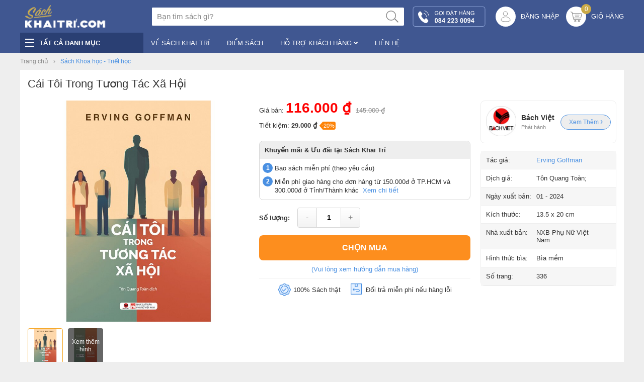

--- FILE ---
content_type: text/html; charset=utf-8
request_url: https://www.sachkhaitri.com/cai-toi-trong-tuong-tac-xa-hoi
body_size: 13820
content:


<!DOCTYPE html>
<html id="ctl00_Html1">
<head id="ctl00_Head1"><title>
	Cái Tôi Trong Tương Tác Xã Hội - Erving Goffman | Sách Khai Trí
</title>
<meta http-equiv="Content-Type" content="text/html; charset=utf-8" />
<meta name="description" content="Sách ✔️ Cái Tôi Trong Tương Tác Xã Hội của tác giả Erving Goffman, có bán tại Nhà sách online Sách Khai Trí với ưu đãi Bao sách miễn phí và Gian hàng NetaBooks tại Tiki với ưu đãi Bao sách miễn phí và tặng Bookmark" /><meta property="og:title" content="Cái Tôi Trong Tương Tác Xã Hội - Erving Goffman | Sách Khai Trí" /><meta property="og:description" content="Sách ✔️ Cái Tôi Trong Tương Tác Xã Hội của tác giả Erving Goffman, có bán tại Nhà sách online Sách Khai Trí với ưu đãi Bao sách miễn phí và Gian hàng NetaBooks tại Tiki với ưu đãi Bao sách miễn phí và tặng Bookmark" /><meta property="og:url" content="http://www.sachkhaitri.com/cai-toi-trong-tuong-tac-xa-hoi" /><meta property="og:site_name" content="Sách Khai Trí" /><meta property="og:type" content="book" /><meta property="og:image" content="http://www.sachkhaitri.com/Data/Sites/2/Product/71216/cai-toi-trong-tuong-tac-xa-hoi.jpg" /><meta property="og:image" content="http://www.sachkhaitri.com/Data/Sites/2/Product/71216/cai-toi-trong-tuong-tac-xa-hoi-2.jpg" /><meta property="og:image" content="http://www.sachkhaitri.com/Data/Sites/2/Product/71216/cai-toi-trong-tuong-tac-xa-hoi-3.jpg" /><meta property="og:image" content="http://www.sachkhaitri.com/Data/Sites/2/Product/71216/cai-toi-trong-tuong-tac-xa-hoi-4.jpg" /><meta property="og:image" content="http://www.sachkhaitri.com/Data/Sites/2/Product/71216/cai-toi-trong-tuong-tac-xa-hoi-5.jpg" /><meta itemprop="name" content="Cái Tôi Trong Tương Tác Xã Hội - Erving Goffman | Sách Khai Trí" /><meta itemprop="description" content="Sách ✔️ Cái Tôi Trong Tương Tác Xã Hội của tác giả Erving Goffman, có bán tại Nhà sách online Sách Khai Trí với ưu đãi Bao sách miễn phí và Gian hàng NetaBooks tại Tiki với ưu đãi Bao sách miễn phí và tặng Bookmark" /><meta itemprop="image" content="http://www.sachkhaitri.com/Data/Sites/2/Product/71216/cai-toi-trong-tuong-tac-xa-hoi.jpg" /><meta itemprop="image" content="http://www.sachkhaitri.com/Data/Sites/2/Product/71216/cai-toi-trong-tuong-tac-xa-hoi-2.jpg" /><meta itemprop="image" content="http://www.sachkhaitri.com/Data/Sites/2/Product/71216/cai-toi-trong-tuong-tac-xa-hoi-3.jpg" /><meta itemprop="image" content="http://www.sachkhaitri.com/Data/Sites/2/Product/71216/cai-toi-trong-tuong-tac-xa-hoi-4.jpg" /><meta itemprop="image" content="http://www.sachkhaitri.com/Data/Sites/2/Product/71216/cai-toi-trong-tuong-tac-xa-hoi-5.jpg" /><script type="application/ld+json">{"@context": "http://schema.org","@type": "Product","name": "Cái Tôi Trong Tương Tác Xã Hội","image": ["http://www.sachkhaitri.com/Data/Sites/2/Product/71216/cai-toi-trong-tuong-tac-xa-hoi.jpg","http://www.sachkhaitri.com/Data/Sites/2/Product/71216/cai-toi-trong-tuong-tac-xa-hoi-2.jpg","http://www.sachkhaitri.com/Data/Sites/2/Product/71216/cai-toi-trong-tuong-tac-xa-hoi-3.jpg","http://www.sachkhaitri.com/Data/Sites/2/Product/71216/cai-toi-trong-tuong-tac-xa-hoi-4.jpg","http://www.sachkhaitri.com/Data/Sites/2/Product/71216/cai-toi-trong-tuong-tac-xa-hoi-5.jpg"],"description": "Sách ✔️ Cái Tôi Trong Tương Tác Xã Hội của tác giả Erving Goffman, có bán tại Nhà sách online Sách Khai Trí với ưu đãi Bao sách miễn phí và Gian hàng NetaBooks tại Tiki với ưu đãi Bao sách miễn phí và tặng Bookmark","sku": "71216","mpn": "71216","brand": {"@type": "Brand","name": "NXB Phụ Nữ Việt Nam"},"review": {"@type": "Review","reviewRating": {"@type": "Rating","ratingValue": 5,"bestRating": 5},"author": {"@type": "Person","name": "Erving Goffman"}},"aggregateRating": {"@type": "AggregateRating","ratingValue": 4.8,"reviewCount": 26},"offers": {"@type": "Offer","url": "http://www.sachkhaitri.com/cai-toi-trong-tuong-tac-xa-hoi","priceCurrency": "VND","price": "116000","priceValidUntil": "2026-01-26","itemCondition": "https://schema.org/UsedCondition","availability": "https://schema.org/InStock","seller": {"@type": "Organization","name": "Sách Khai Trí"}}}</script><link rel="canonical" href="https://www.sachkhaitri.com/cai-toi-trong-tuong-tac-xa-hoi" /><link rel="amphtml" href="https://www.sachkhaitri.com/product/amp/detail.aspx?id=71216" />
<link rel="search" type="application/opensearchdescription+xml" title="Tìm kiếm Sách Khai Trí" href="https://www.sachkhaitri.com/SearchEngineInfo.ashx" /><meta property="fb:app_id" content="1039200892933192"/><meta name="viewport" content="width=device-width, initial-scale=1.0, minimum-scale=1.0, maximum-scale=1.0, user-scalable=no" />
<link rel='shortcut icon' href='/Data/Sites/2/skins/book/favicon.ico' />
<script src="//ajax.googleapis.com/ajax/libs/jquery/1.10.2/jquery.min.js" type="text/javascript" ></script>
<script src="//ajax.googleapis.com/ajax/libs/jqueryui/1.10.1/jquery-ui.min.js" type="text/javascript" ></script><link rel="stylesheet" type="text/css" href="/Data/Sites/1/skins/default/css/main.css?v=65" /><link rel="stylesheet" type="text/css" href="/Data/Sites/1/skins/default/css/custom.css?v=67" /><link rel="stylesheet" type="text/css" href="/Data/Sites/1/skins/default/css/flickity.css" /><!-- Global site tag (gtag.js) - Google Analytics -->
<script async src="https://www.googletagmanager.com/gtag/js?id=UA-151962402-1"></script>
<script>
  window.dataLayer = window.dataLayer || [];
  function gtag(){dataLayer.push(arguments);}
  gtag('js', new Date());
  gtag('config', 'UA-151962402-1');
</script><script>
      //var dataLayer = [];
      dataLayer.push({
      'ecomm_prodid': '71216',
      'ecomm_pagetype': 'product',
      'ecomm_totalvalue': '116000'
      });
    </script></head>
<body id="ctl00_Body" class=" product-detail-page site2">
    
    
    <form method="post" action="/cai-toi-trong-tuong-tac-xa-hoi" id="aspnetForm" class="o2o_form_762d2dd889ca48ac9192ac800daa8f1f">
<div class="aspNetHidden">
<input type="hidden" name="__EVENTTARGET" id="__EVENTTARGET" value="" />
<input type="hidden" name="__EVENTARGUMENT" id="__EVENTARGUMENT" value="" />
<input type="hidden" name="__VIEWSTATE" id="__VIEWSTATE" value="/[base64]" />
</div>

<script type="text/javascript">
//<![CDATA[
var theForm = document.forms['aspnetForm'];
if (!theForm) {
    theForm = document.aspnetForm;
}
function __doPostBack(eventTarget, eventArgument) {
    if (!theForm.onsubmit || (theForm.onsubmit() != false)) {
        theForm.__EVENTTARGET.value = eventTarget;
        theForm.__EVENTARGUMENT.value = eventArgument;
        theForm.submit();
    }
}
//]]>
</script>


<script src="https://ajax.aspnetcdn.com/ajax/4.6/1/WebForms.js" type="text/javascript"></script>
<script type="text/javascript">
//<![CDATA[
window.WebForm_PostBackOptions||document.write('<script type="text/javascript" src="/WebResource.axd?d=Zc5UfRFoyVrmTTGH_kkTi-8peBCuKG3-YToYeTf5nlVam_S8zsvjFpPbPJSrn0HEdFmy6rRdj2aDtcU0QQ_q773eUEE1&amp;t=638568856745067788"><\/script>');//]]>
</script>


<script type="text/javascript">
(function (d, s, id) {
var js, fjs = d.getElementsByTagName(s)[0];
if (d.getElementById(id)) return;
js = d.createElement(s); js.id = id
js.async=true;
js.src = "//connect.facebook.net/en_US/all.js#xfbml=1";
fjs.parentNode.insertBefore(js, fjs);
} (document, 'script', 'facebook-jssdk'));
</script>
<script type="text/javascript">
!function (d, s, id) {
var js, fjs = d.getElementsByTagName(s)[0];
if (!d.getElementById(id)) {
js = d.createElement(s);
js.id = id; js.src = "//platform.twitter.com/widgets.js";
fjs.parentNode.insertBefore(js, fjs);
}
} (document, "script", "twitter-wjs");</script>

<script src="/ScriptResource.axd?d=[base64]" type="text/javascript"></script>
        
        
        
        <script type="text/javascript">
//<![CDATA[
Sys.WebForms.PageRequestManager._initialize('ctl00$ScriptManager1', 'aspnetForm', [], [], [], 90, 'ctl00');
//]]>
</script>

        <header>
            <!--[if lt IE 10]>
            <div class="top-header">
                <p class="alert">Website không hỗ trợ trình duyệt bạn đang dùng vì quá cũ. Vui lòng <a rel="nofollow" href="http://browsehappy.com/">cập nhật trình duyệt mới</a> hoặc <a rel="nofollow" href="https://www.google.com/chrome/browser/desktop/index.html">Download Chrome</a> để trải nghiệm tốt hơn.</p>
			</div>
			<![endif]-->
            <div class="top-header-hotline visible-xs">
                <div class="container">
                    <a href="/sach-moi-tuyen-chon"><img alt="icon sách mới" class="img-spotlight" src="/Data/Sites/1/skins/default/img/spotlight.svg"><span style="font-weight:bold">Sách Mới Nhất - Bao Sách Miễn Phí - Giao Hàng Miễn Phí. Xem Ngay</span></a>
                </div>
			</div>
            <div class="middle-header">
                <div class="container">
                    <div class="row item-center">
                        <div class="col col-logo">
                            <a href="/"><img alt="Sách Khai Trí" src="/Data/Sites/2/media/logo-sach-khai-tri.png"></img></a>
                        </div>
                        <div class="col col-search search-container">
                            <div class="search-box productsearchbox">
                                <input type="text" class="searchinput" autocomplete="off" placeholder="Bạn tìm sách gì?">
                                <button type="submit" class="icon-search searchbutton"></button>
                            </div>
                        </div>
                        <div class="col col-hotline">
                            <a class="row item-center" href="tel:0842230094"><span class="hotline"></span></a> 
                        </div>
                        <div class="col col-login">
                            <div class="row item-center">
								<a class="icon-login" rel="nofollow" href="https://www.sachkhaitri.com/Secure/Login.aspx?returnurl=%2fcai-toi-trong-tuong-tac-xa-hoi"> </a>
								<div class="account-wrap">
									<a class="txt-login" rel="nofollow" href="https://www.sachkhaitri.com/Secure/Login.aspx?returnurl=%2fcai-toi-trong-tuong-tac-xa-hoi">Đăng nhập</a>
									
								</div>
                            </div>
                        </div>
                        <div class="cart"><div class='cart-header-toggle Module Module-279'><div class='ModuleContent'><div class="cart row item-center">
  <a href="https://www.sachkhaitri.com/gio-hang" class="row item-center">
    <span class="icon-shopping-cart">
      <span class="shopping-cart-number">0</span>
    </span>
    <span class="txt-shopping-cart">GIỎ HÀNG</span>
  </a>
</div></div></div></div>
                    </div>
                </div>
            </div>
            <!-- Kết thúc middle header -->
            <!-- bottom-header -->
            <div class="bottom-header">
                <div class="container">
                    <div class="row item-center search-container">
                        <!-- Cột menu danh mục sản phẩm -->
                        <div class="col col-category-bottom-header">
							<div class="hover-product-category">
								<div class="row item-center">
									<span class="icon-category-bottom-header"></span>
									<span class="txt-category-bottom-header">TẤT CẢ DANH MỤC</span>
								</div>
								<div class="show-product-category">
									<div class='Module Module-280'><div class='ModuleContent'><div class="product-category">
  <ul>
    <li>
      <div class="row item-center border-bottom">
        <span class="icon-menu icon-1">
        </span>
        <a href="https://www.sachkhaitri.com/sach-lich-su" target="_self">Sách Lịch Sử</a>
      </div>
      <div class="sub-product-category">
        <a class="tilte-sub-product-category txt-red-14" href="https://www.sachkhaitri.com/sach-lich-su" target="_self">Sách Lịch Sử</a>
      </div>
    </li>
    <li>
      <div class="row item-center border-bottom">
        <span class="icon-menu icon-2">
        </span>
        <a href="https://www.sachkhaitri.com/sach-van-hoa-nghe-thuat" target="_self">Sách Văn hóa - Nghệ thuật</a>
      </div>
      <div class="sub-product-category">
        <a class="tilte-sub-product-category txt-red-14" href="https://www.sachkhaitri.com/sach-van-hoa-nghe-thuat" target="_self">Sách Văn hóa - Nghệ thuật</a>
      </div>
    </li>
    <li>
      <div class="row item-center border-bottom">
        <span class="icon-menu icon-3">
        </span>
        <a href="https://www.sachkhaitri.com/sach-khoa-hoc-triet-hoc" target="_self">Sách Khoa học - Triết học</a>
      </div>
      <div class="sub-product-category">
        <a class="tilte-sub-product-category txt-red-14" href="https://www.sachkhaitri.com/sach-khoa-hoc-triet-hoc" target="_self">Sách Khoa học - Triết học</a>
      </div>
    </li>
    <li>
      <div class="row item-center border-bottom">
        <span class="icon-menu icon-4">
        </span>
        <a href="https://www.sachkhaitri.com/sach-tam-linh-ton-giao" target="_self">Sách Tâm linh - Tôn giáo</a>
      </div>
      <div class="sub-product-category">
        <a class="tilte-sub-product-category txt-red-14" href="https://www.sachkhaitri.com/sach-tam-linh-ton-giao" target="_self">Sách Tâm linh - Tôn giáo</a>
      </div>
    </li>
    <li>
      <div class="row item-center border-bottom">
        <span class="icon-menu icon-5">
        </span>
        <a href="https://www.sachkhaitri.com/sach-y-hoc-thuc-dung" target="_self">Sách Y Học - Thực Dưỡng</a>
      </div>
      <div class="sub-product-category">
        <a class="tilte-sub-product-category txt-red-14" href="https://www.sachkhaitri.com/sach-y-hoc-thuc-dung" target="_self">Sách Y Học - Thực Dưỡng</a>
      </div>
    </li>
    <li>
      <div class="row item-center border-bottom">
        <span class="icon-menu icon-6">
        </span>
        <a href="https://www.sachkhaitri.com/sach-giao-duc-gia-dinh" target="_self">Sách Giáo Dục - Gia Đình</a>
      </div>
      <div class="sub-product-category">
        <a class="tilte-sub-product-category txt-red-14" href="https://www.sachkhaitri.com/sach-giao-duc-gia-dinh" target="_self">Sách Giáo Dục - Gia Đình</a>
      </div>
    </li>
    <li>
      <div class="row item-center border-bottom">
        <span class="icon-menu icon-7">
        </span>
        <a href="https://www.sachkhaitri.com/sach-van-hoc-viet-nam" target="_self">Sách Văn Học Việt Nam</a>
      </div>
      <div class="sub-product-category">
        <a class="tilte-sub-product-category txt-red-14" href="https://www.sachkhaitri.com/sach-van-hoc-viet-nam" target="_self">Sách Văn Học Việt Nam</a>
      </div>
    </li>
    <li>
      <div class="row item-center border-bottom">
        <span class="icon-menu icon-8">
        </span>
        <a href="https://www.sachkhaitri.com/sach-van-hoc-nuoc-ngoai" target="_self">Sách Văn Học Nước Ngoài</a>
      </div>
      <div class="sub-product-category">
        <a class="tilte-sub-product-category txt-red-14" href="https://www.sachkhaitri.com/sach-van-hoc-nuoc-ngoai" target="_self">Sách Văn Học Nước Ngoài</a>
      </div>
    </li>
    <li>
      <div class="row item-center border-bottom">
        <span class="icon-menu icon-9">
        </span>
        <a href="https://www.sachkhaitri.com/sach-nghe-thuat-song-tam-ly" target="_self">Sách Nghệ Thuật Sống - Tâm Lý</a>
      </div>
      <div class="sub-product-category">
        <a class="tilte-sub-product-category txt-red-14" href="https://www.sachkhaitri.com/sach-nghe-thuat-song-tam-ly" target="_self">Sách Nghệ Thuật Sống - Tâm Lý</a>
      </div>
    </li>
    <li>
      <div class="row item-center border-bottom">
        <span class="icon-menu icon-10">
        </span>
        <a href="https://www.sachkhaitri.com/sach-kinh-te-chinh-tri" target="_self">Sách Kinh Tế - Chính Trị</a>
      </div>
      <div class="sub-product-category">
        <a class="tilte-sub-product-category txt-red-14" href="https://www.sachkhaitri.com/sach-kinh-te-chinh-tri" target="_self">Sách Kinh Tế - Chính Trị</a>
      </div>
    </li>
    <li>
      <div class="row item-center border-bottom">
        <span class="icon-menu icon-11">
        </span>
        <a href="https://www.sachkhaitri.com/sach-thieu-nhi" target="_self">Sách Thiếu Nhi</a>
      </div>
      <div class="sub-product-category">
        <a class="tilte-sub-product-category txt-red-14" href="https://www.sachkhaitri.com/sach-thieu-nhi" target="_self">Sách Thiếu Nhi</a>
      </div>
    </li>
  </ul>
</div></div></div>
								</div>
							</div>
                        </div>
                            <!-- Cột menu danh mục sản phẩm mobile  -->
                            <div class="col col-menu-left-mobile">
                                <div class='Module Module-1344'><div class='ModuleContent'><label for="menu-left-input">
  <span class="icon-category-bottom-header">
  </span>
</label>
<input type="checkbox" hidden="" id="menu-left-input" class="menu-left-input-mobile">
<nav class="menu-left-mobile">
  <div class="title-menu-left-mobile row item-center">
    <label for="menu-left-input" style="width: 38px; padding-left: 12px;">
      <span class="icon-close">
      </span>
    </label>
    <span style="flex-grow: 1; padding-left: 50%;">
      <span class="icon-logo" style="margin-left: -100px;">
      </span>
    </span>
  </div>
  <div class="tabs-menu-left">
    <div class="tab">
      <input type="radio" name="tab-group-1" checked="" id="tab-1">
      <label for="tab-1">
        <div class="title-tab">
          <div class="txt-title-tab">Sách Lịch Sử</div>
        </div>
      </label>
      <div class="content-tab-menu-left">
        <div class="container-tab-mobile">
          <div class="btn-view-all">
            <a class="view-all" href="https://www.sachkhaitri.com/sach-lich-su" target="_self">
              <div class="icon-view-all">
              </div>
              <div style="padding-top:5px">Xem tất cả</div>
            </a>
          </div>
        </div>
      </div>
    </div>
    <div class="tab">
      <input type="radio" name="tab-group-1" id="tab-2">
      <label for="tab-2">
        <div class="title-tab">
          <div class="txt-title-tab">Sách Văn hóa - Nghệ thuật</div>
        </div>
      </label>
      <div class="content-tab-menu-left">
        <div class="container-tab-mobile">
          <div class="btn-view-all">
            <a class="view-all" href="https://www.sachkhaitri.com/sach-van-hoa-nghe-thuat" target="_self">
              <div class="icon-view-all">
              </div>
              <div style="padding-top:5px">Xem tất cả</div>
            </a>
          </div>
        </div>
      </div>
    </div>
    <div class="tab">
      <input type="radio" name="tab-group-1" id="tab-3">
      <label for="tab-3">
        <div class="title-tab">
          <div class="txt-title-tab">Sách Khoa học - Triết học</div>
        </div>
      </label>
      <div class="content-tab-menu-left">
        <div class="container-tab-mobile">
          <div class="btn-view-all">
            <a class="view-all" href="https://www.sachkhaitri.com/sach-khoa-hoc-triet-hoc" target="_self">
              <div class="icon-view-all">
              </div>
              <div style="padding-top:5px">Xem tất cả</div>
            </a>
          </div>
        </div>
      </div>
    </div>
    <div class="tab">
      <input type="radio" name="tab-group-1" id="tab-4">
      <label for="tab-4">
        <div class="title-tab">
          <div class="txt-title-tab">Sách Tâm linh - Tôn giáo</div>
        </div>
      </label>
      <div class="content-tab-menu-left">
        <div class="container-tab-mobile">
          <div class="btn-view-all">
            <a class="view-all" href="https://www.sachkhaitri.com/sach-tam-linh-ton-giao" target="_self">
              <div class="icon-view-all">
              </div>
              <div style="padding-top:5px">Xem tất cả</div>
            </a>
          </div>
        </div>
      </div>
    </div>
    <div class="tab">
      <input type="radio" name="tab-group-1" id="tab-5">
      <label for="tab-5">
        <div class="title-tab">
          <div class="txt-title-tab">Sách Y Học - Thực Dưỡng</div>
        </div>
      </label>
      <div class="content-tab-menu-left">
        <div class="container-tab-mobile">
          <div class="btn-view-all">
            <a class="view-all" href="https://www.sachkhaitri.com/sach-y-hoc-thuc-dung" target="_self">
              <div class="icon-view-all">
              </div>
              <div style="padding-top:5px">Xem tất cả</div>
            </a>
          </div>
        </div>
      </div>
    </div>
    <div class="tab">
      <input type="radio" name="tab-group-1" id="tab-6">
      <label for="tab-6">
        <div class="title-tab">
          <div class="txt-title-tab">Sách Giáo Dục - Gia Đình</div>
        </div>
      </label>
      <div class="content-tab-menu-left">
        <div class="container-tab-mobile">
          <div class="btn-view-all">
            <a class="view-all" href="https://www.sachkhaitri.com/sach-giao-duc-gia-dinh" target="_self">
              <div class="icon-view-all">
              </div>
              <div style="padding-top:5px">Xem tất cả</div>
            </a>
          </div>
        </div>
      </div>
    </div>
    <div class="tab">
      <input type="radio" name="tab-group-1" id="tab-7">
      <label for="tab-7">
        <div class="title-tab">
          <div class="txt-title-tab">Sách Văn Học Việt Nam</div>
        </div>
      </label>
      <div class="content-tab-menu-left">
        <div class="container-tab-mobile">
          <div class="btn-view-all">
            <a class="view-all" href="https://www.sachkhaitri.com/sach-van-hoc-viet-nam" target="_self">
              <div class="icon-view-all">
              </div>
              <div style="padding-top:5px">Xem tất cả</div>
            </a>
          </div>
        </div>
      </div>
    </div>
    <div class="tab">
      <input type="radio" name="tab-group-1" id="tab-8">
      <label for="tab-8">
        <div class="title-tab">
          <div class="txt-title-tab">Sách Văn Học Nước Ngoài</div>
        </div>
      </label>
      <div class="content-tab-menu-left">
        <div class="container-tab-mobile">
          <div class="btn-view-all">
            <a class="view-all" href="https://www.sachkhaitri.com/sach-van-hoc-nuoc-ngoai" target="_self">
              <div class="icon-view-all">
              </div>
              <div style="padding-top:5px">Xem tất cả</div>
            </a>
          </div>
        </div>
      </div>
    </div>
    <div class="tab">
      <input type="radio" name="tab-group-1" id="tab-9">
      <label for="tab-9">
        <div class="title-tab">
          <div class="txt-title-tab">Sách Nghệ Thuật Sống - Tâm Lý</div>
        </div>
      </label>
      <div class="content-tab-menu-left">
        <div class="container-tab-mobile">
          <div class="btn-view-all">
            <a class="view-all" href="https://www.sachkhaitri.com/sach-nghe-thuat-song-tam-ly" target="_self">
              <div class="icon-view-all">
              </div>
              <div style="padding-top:5px">Xem tất cả</div>
            </a>
          </div>
        </div>
      </div>
    </div>
    <div class="tab">
      <input type="radio" name="tab-group-1" id="tab-10">
      <label for="tab-10">
        <div class="title-tab">
          <div class="txt-title-tab">Sách Kinh Tế - Chính Trị</div>
        </div>
      </label>
      <div class="content-tab-menu-left">
        <div class="container-tab-mobile">
          <div class="btn-view-all">
            <a class="view-all" href="https://www.sachkhaitri.com/sach-kinh-te-chinh-tri" target="_self">
              <div class="icon-view-all">
              </div>
              <div style="padding-top:5px">Xem tất cả</div>
            </a>
          </div>
        </div>
      </div>
    </div>
    <div class="tab">
      <input type="radio" name="tab-group-1" id="tab-11">
      <label for="tab-11">
        <div class="title-tab">
          <div class="txt-title-tab">Sách Thiếu Nhi</div>
        </div>
      </label>
      <div class="content-tab-menu-left">
        <div class="container-tab-mobile">
          <div class="btn-view-all">
            <a class="view-all" href="https://www.sachkhaitri.com/sach-thieu-nhi" target="_self">
              <div class="icon-view-all">
              </div>
              <div style="padding-top:5px">Xem tất cả</div>
            </a>
          </div>
        </div>
      </div>
    </div>
  </div>
</nav></div></div>
                            </div>
                            <!-- Cột search mobile-->
                            <div class="col col-search-mobile">
                                <div class="search-box-mobile productsearchbox">
                                    <input type="text" class="searchinput" autocomplete="off" placeholder="Bạn tìm sách gì?">
                                    <button type="submit" class="icon-search-mobile searchbutton"></button>
                                </div>
                            </div>
                            <!-- Cột menu right mobile-->
                            <div class="col col-menu-right-mobile">
                                <label for="menu-right-input">
                                    <span class="icon-menu-right-mobile"></span>
                                </label>
                                <input type="checkbox" hidden id="menu-right-input" class="menu-right-input-mobile">
                                <nav class="menu-right-mobile">
                                    <div class="title-menu-right-mobile row item-center">
                                        <label for="menu-right-input" style="width: 38px; padding-left: 12px;">
                                            <span class="icon-close"></span>
                                        </label>
                                        <span style="flex-grow: 1; padding-left: 50%;">
                                            <span class="icon-logo" style="margin-left: -100px;"></span>
                                        </span>
                                    </div>
                                    <div class="content-menu-right">
                                        <div class='Module Module-281'><div class='ModuleContent'><ul>
  <li>
    <a href="https://www.sachkhaitri.com/ve-sach-khai-tri" target="_self">
      <span>Về Sách Khai Trí</span>
    </a>
  </li>
  <li>
    <a href="https://www.sachkhaitri.com/diem-sach" target="_self">
      <span>Điểm sách</span>
    </a>
  </li>
  <li>
    <a href="https://www.sachkhaitri.com/ho-tro-khach-hang" target="_self">
      <span>Hỗ Trợ Khách Hàng</span>
      <span class="icon-dropdow">
      </span>
    </a>
    <ul class="sub-menu">
      <li>
        <a href="https://www.sachkhaitri.com/huong-dan-dat-hang" target="_self">Hướng dẫn đặt hàng</a>
      </li>
      <li>
        <a href="https://www.sachkhaitri.com/chinh-sach-doi-tra" target="_self">Chính sách đổi trả</a>
      </li>
      <li>
        <a href="https://www.sachkhaitri.com/phuong-thuc-thanh-toan" target="_self">Phương thức thanh toán</a>
      </li>
      <li>
        <a href="https://www.sachkhaitri.com/phuong-thuc-van-chuyen" target="_self">Phương thức vận chuyển</a>
      </li>
    </ul>
  </li>
  <li>
    <a href="https://www.sachkhaitri.com/lien-he" target="_self">
      <span>Liên hệ</span>
    </a>
  </li>
</ul></div></div>
                                    </div>
                                </nav>    
                            </div>
                        <!-- Cột navigator bar -->
                        <div class="cold col-nav-bar">
                            <div class='Module Module-281'><div class='ModuleContent'><ul>
  <li>
    <a href="https://www.sachkhaitri.com/ve-sach-khai-tri" target="_self">
      <span>Về Sách Khai Trí</span>
    </a>
  </li>
  <li>
    <a href="https://www.sachkhaitri.com/diem-sach" target="_self">
      <span>Điểm sách</span>
    </a>
  </li>
  <li>
    <a href="https://www.sachkhaitri.com/ho-tro-khach-hang" target="_self">
      <span>Hỗ Trợ Khách Hàng</span>
      <span class="icon-dropdow">
      </span>
    </a>
    <ul class="sub-menu">
      <li>
        <a href="https://www.sachkhaitri.com/huong-dan-dat-hang" target="_self">Hướng dẫn đặt hàng</a>
      </li>
      <li>
        <a href="https://www.sachkhaitri.com/chinh-sach-doi-tra" target="_self">Chính sách đổi trả</a>
      </li>
      <li>
        <a href="https://www.sachkhaitri.com/phuong-thuc-thanh-toan" target="_self">Phương thức thanh toán</a>
      </li>
      <li>
        <a href="https://www.sachkhaitri.com/phuong-thuc-van-chuyen" target="_self">Phương thức vận chuyển</a>
      </li>
    </ul>
  </li>
  <li>
    <a href="https://www.sachkhaitri.com/lien-he" target="_self">
      <span>Liên hệ</span>
    </a>
  </li>
</ul></div></div>
                        </div>
                        <div class=col-spotlight>
                            <div class="spotlight">
                                <a href="/sach-moi-tuyen-chon"><img alt="icon sách mới" class="img-spotlight" src="/Data/Sites/1/skins/default/img/spotlight.svg"></img>SÁCH MỚI TUYỂN CHỌN</a>
                            </div>
                        </div>
                    </div>
                </div>     
            </div>
            <!-- Kết thúc bottom-header -->
        </header>
		<main>
			<div class="container">
				<div id="ctl00_divAlt1" class="altcontent1 cmszone">
	
					
					<div class="container">           <div class="breadcrumb-section"><div class='Module Module-292'><ol class='breadcrumb' itemscope='' itemtype='http://schema.org/BreadcrumbList'>
    
            <li itemprop='itemListElement' itemscope='' itemtype='http://schema.org/ListItem'><a href="https://www.sachkhaitri.com" class='itemcrumb' itemprop='item' itemtype='http://schema.org/Thing'><span itemprop='name'>Trang chủ</span></a><meta itemprop='position' content='0'></li>
        
            <li itemprop='itemListElement' itemscope='' itemtype='http://schema.org/ListItem'><a href="https://www.sachkhaitri.com/sach-khoa-hoc-triet-hoc" class='itemcrumb active' itemprop='item' itemtype='http://schema.org/Thing'><span itemprop='name'>Sách Khoa học - Triết học</span></a><meta itemprop='position' content='1'></li>
        
    
</ol></div></div></div>
				
</div>
				
				<div id="ctl00_divCenter" class="middle-fullwidth">
	
					
    
<div class='Module Module-297'><div class='ModuleContent'>
<div id="ctl00_mainContent_ctl00_ctl00_pnlInnerWrap">
		
    
    <div class="product-detail">
  <section class="title-product-detail">
    <h1 class="product-name">Cái Tôi Trong Tương Tác Xã Hội</h1>
    <div class="product-sub-title">
    </div>
  </section>
  <section class="category-page">
    <div>
      <div class="info-product-detail">
        <div class="col col-info-product-detail-1">
          <div class="product-slide-wrap">
            <div class="slide-main">
              <div class="item">
                <a class="img" data-fancybox="detail-img" href="/Data/Sites/2/Product/71216/cai-toi-trong-tuong-tac-xa-hoi.jpg" title="Cái Tôi Trong Tương Tác Xã Hội">
                  <img src="/Data/Sites/2/Product/71216/cai-toi-trong-tuong-tac-xa-hoi.jpg" data-zoom-image="/Data/Sites/2/Product/71216/cai-toi-trong-tuong-tac-xa-hoi.jpg" alt="Cái Tôi Trong Tương Tác Xã Hội">
                </a>
              </div>
              <div class="item">
                <a class="img" data-fancybox="detail-img" href="/Data/Sites/2/Product/71216/cai-toi-trong-tuong-tac-xa-hoi-2.jpg" title="Cái Tôi Trong Tương Tác Xã Hội">
                  <img src="/Data/Sites/2/Product/71216/cai-toi-trong-tuong-tac-xa-hoi-2.jpg" data-zoom-image="/Data/Sites/2/Product/71216/cai-toi-trong-tuong-tac-xa-hoi-2.jpg" alt="Cái Tôi Trong Tương Tác Xã Hội">
                </a>
              </div>
              <div class="item">
                <a class="img" data-fancybox="detail-img" href="/Data/Sites/2/Product/71216/cai-toi-trong-tuong-tac-xa-hoi-3.jpg" title="Cái Tôi Trong Tương Tác Xã Hội">
                  <img src="/Data/Sites/2/Product/71216/cai-toi-trong-tuong-tac-xa-hoi-3.jpg" data-zoom-image="/Data/Sites/2/Product/71216/cai-toi-trong-tuong-tac-xa-hoi-3.jpg" alt="Cái Tôi Trong Tương Tác Xã Hội">
                </a>
              </div>
              <div class="item">
                <a class="img" data-fancybox="detail-img" href="/Data/Sites/2/Product/71216/cai-toi-trong-tuong-tac-xa-hoi-4.jpg" title="Cái Tôi Trong Tương Tác Xã Hội">
                  <img src="/Data/Sites/2/Product/71216/cai-toi-trong-tuong-tac-xa-hoi-4.jpg" data-zoom-image="/Data/Sites/2/Product/71216/cai-toi-trong-tuong-tac-xa-hoi-4.jpg" alt="Cái Tôi Trong Tương Tác Xã Hội">
                </a>
              </div>
              <div class="item">
                <a class="img" data-fancybox="detail-img" href="/Data/Sites/2/Product/71216/cai-toi-trong-tuong-tac-xa-hoi-5.jpg" title="Cái Tôi Trong Tương Tác Xã Hội">
                  <img src="/Data/Sites/2/Product/71216/cai-toi-trong-tuong-tac-xa-hoi-5.jpg" data-zoom-image="/Data/Sites/2/Product/71216/cai-toi-trong-tuong-tac-xa-hoi-5.jpg" alt="Cái Tôi Trong Tương Tác Xã Hội">
                </a>
              </div>
            </div>
            <div class="main-slick-nav-icons">
              <div class="slide-nav has-more">
                <div class="item">
                  <div class="img">
                    <img src="/Data/Sites/2/Product/71216/thumbs/cai-toi-trong-tuong-tac-xa-hoi.jpg" data-zoom-image="/Data/Sites/2/Product/71216/cai-toi-trong-tuong-tac-xa-hoi.jpg" alt="Cái Tôi Trong Tương Tác Xã Hội">
                  </div>
                </div>
                <div class="item">
                  <div class="img">
                    <img src="/Data/Sites/2/Product/71216/thumbs/cai-toi-trong-tuong-tac-xa-hoi-2.jpg" data-zoom-image="/Data/Sites/2/Product/71216/cai-toi-trong-tuong-tac-xa-hoi-2.jpg" alt="Cái Tôi Trong Tương Tác Xã Hội">
                  </div>
                </div>
                <div class="item">
                  <div class="img">
                    <img src="/Data/Sites/2/Product/71216/thumbs/cai-toi-trong-tuong-tac-xa-hoi-3.jpg" data-zoom-image="/Data/Sites/2/Product/71216/cai-toi-trong-tuong-tac-xa-hoi-3.jpg" alt="Cái Tôi Trong Tương Tác Xã Hội">
                  </div>
                </div>
                <div class="item">
                  <div class="img">
                    <img src="/Data/Sites/2/Product/71216/thumbs/cai-toi-trong-tuong-tac-xa-hoi-4.jpg" data-zoom-image="/Data/Sites/2/Product/71216/cai-toi-trong-tuong-tac-xa-hoi-4.jpg" alt="Cái Tôi Trong Tương Tác Xã Hội">
                  </div>
                </div>
                <div class="item">
                  <div class="img">
                    <img src="/Data/Sites/2/Product/71216/thumbs/cai-toi-trong-tuong-tac-xa-hoi-5.jpg" data-zoom-image="/Data/Sites/2/Product/71216/cai-toi-trong-tuong-tac-xa-hoi-5.jpg" alt="Cái Tôi Trong Tương Tác Xã Hội">
                  </div>
                </div>
              </div>
              <div class="icons">
                <a class="icon icon-more" href="/Data/Sites/2/Product/71216/cai-toi-trong-tuong-tac-xa-hoi-2.jpg">
                  <img src="/Data/Sites/2/Product/71216/cai-toi-trong-tuong-tac-xa-hoi-2.jpg" alt="Cái Tôi Trong Tương Tác Xã Hội">
                  <span>Xem thêm hình</span>
                </a>
              </div>
            </div>
            <div class="share" style="font-size:13px">
              <div class="label">Share:</div>
              <div class="fb-like" data-layout="button_count" data-action="like" data-size="small" data-show-faces="false" data-share="true" data-href="http://www.sachkhaitri.com/cai-toi-trong-tuong-tac-xa-hoi">
              </div>
            </div>
          </div>
        </div>
        <div class="col col-info-product-detail-2">
          <div class="product-intro">
            <div class="product-price">
              <ul>
                <li>
                  <span class="title-price-new">Giá bán:</span>
                  <span class="price-new">116.000 ₫</span>
                  <span class="price-sale txt-grey-13" style="padding-left:5px;">145.000 ₫</span>
                </li>
                <li>
                        Tiết kiệm:
                        <strong class="txt-black-13-bold">29.000 ₫</strong><span class="tag-sale" style="margin-left:5px;">-20%</span></li>
              </ul>
            </div>
            <div class="product-gift"><p class="mb-2"><strong>Khuyến mãi &amp; Ưu đãi tại Sách Khai Trí</strong></p>
<ol>
    <li>Bao sách miễn phí (theo yêu cầu)</li>
    <li>Miễn phí giao hàng cho đơn hàng từ&nbsp;150.000đ ở TP.HCM và 300.000đ ở Tỉnh/Thành khác&nbsp;<a href="/phuong-thuc-van-chuyen" target="_blank"> <span class="txt-orange-13 style=">Xem chi tiết</span></a><br />
    </li>
</ol></div>
            <div class="product-btn">
              <label style="font-weight:bold; padding-right:15px">Số lượng:</label>
              <div class="input-number">
                <div class="btn-spin btn-dec">-</div>
                <input value="1" name="addtocart_71216.EnteredQuantity">
                <div class="btn-spin btn-inc">+</div>
              </div>
              <a href="#" class="btn-buy" onclick="AjaxCart.addproducttocart_details(this); return false;" data-productid="71216">Chọn mua</a>
              <a href="tel:0287300768" class="btn-call">
                <div>
                  <span class="txt-black-14">GỌI ĐẶT MUA:</span>
                  <span class="txt-orange-14-bold">028 7300 7684 </span>
                </div>
                <div class="txt-grey-13" style="padding-top: 3px;">(thứ 2 đến thứ 7 | 8:00 - 17:00)</div>
              </a>
              <div style="text-align: center; width:100%">
                <a class="txt-orange-13" href="/huong-dan-dat-hang" target="_blank">(Vui lòng xem hướng dẫn mua hàng)</a>
              </div>
            </div>
            <div class="info-buy">
              <div class="row item-center col-1">
                <span class="icon-info-buy-1">
                </span>
                <span style="padding-left:5px">100% Sách thật</span>
              </div>
              <div class="row item-center col-2">
                <span class="icon-info-buy-2">
                </span>
                <span style="padding-left:5px">Đổi trả miễn phí nếu hàng lỗi</span>
              </div>
            </div>
          </div>
        </div>
        <div class="col col-info-product-detail-3">
          <div class="publisher-wrap row item-center clearfix">
            <div class="logo">
              <a href="/cong-ty-sach/bach-viet-16051">
                <img width="60" src="/data/author/16051/logo-bach-viet.jpg" alt="Logo Bách Việt">
              </a>
            </div>
            <a class="publisher-name" style="flex-grow: 1" href="/cong-ty-sach/bach-viet-16051">
              <p class="txt-black-14-bold">Bách Việt</p>
              <p class="txt-grey-11" style="padding-top:5px;">Phát hành</p>
            </a>
            <a class="author-about btn-read-more" href="/cong-ty-sach/bach-viet-16051">
                  Xem thêm
                </a>
          </div>
          <div class="book-info">
            <ul>
              <li>
                <p class="lileft">Tác giả: </p>
                <div class="liright">
                  <a href="https://www.sachkhaitri.com/sach-khoa-hoc-triet-hoc?author=25669">Erving Goffman</a>
                </div>
              </li>
              <li>
                <p class="lileft">Dịch giả: </p>
                <div class="liright">Tôn Quang Toàn; </div>
              </li>
              <li>
                <p class="lileft">Ngày xuất bản: </p>
                <div class="liright">01 - 2024</div>
              </li>
              <li>
                <p class="lileft">Kích thước: </p>
                <div class="liright">13.5 x 20 cm</div>
              </li>
              <li>
                <p class="lileft">Nhà xuất bản: </p>
                <div class="liright">NXB Phụ Nữ Việt Nam</div>
              </li>
              <li>
                <p class="lileft">Hình thức bìa: </p>
                <div class="liright">Bìa mềm</div>
              </li>
              <li>
                <p class="lileft">Số trang: </p>
                <div class="liright">336</div>
              </li>
            </ul>
          </div>
        </div>
      </div>
      <div class="product-description">
        <div class="info-content-product-detail">
          <p class="tab-info-content-product-detail">THÔNG TIN SẢN PHẨM</p>
        </div>
        <div class="content-product-detail">
          <div class="col-content-product-detail-1">
            <div class="tab-pane fade show active" id="tab1" role="tabpanel" aria-labelledby="home-tab">
              <div class="txt-content-product-detail shortened-content">
                <h2>Giới thiệu sách 
                      Cái Tôi Trong Tương Tác Xã Hội</h2><p>Bạn đã từng nghe câu <em>“Cuộc đời là một bộ phim mà trong đó bạn là nhân vật chính…”</em> Rất gần với ý tưởng đó, Erving Goffman đã sử dụng khái niệm sân khấu để mô tả đời sống xã hội và tương tác của bản thân với những người xung quanh cũng giống như của một người nghệ sĩ với khán giả. Để từ đó, ông đưa ra cách mà một người có thể kiểm soát ấn tượng của người khác về bản thân như thế nào.</p>
<p><em><a href="/cai-toi-trong-tuong-tac-xa-hoi" target="_blank">“Cái tôi trong tương tác xã hội”</a></em> nghiên cứu về cách con người xây dựng và thể hiện bản thân của họ trong cuộc sống hàng ngày, đặc biệt là trong các tình huống xã hội và giao tiếp với người khác. Goffman sử dụng một số khái niệm quan trọng để mô tả cách con người quản lý hình ảnh và danh tiếng cá nhân của họ.</p>
<p>Cuốn sách này đã có sự ảnh hưởng lớn đối với lĩnh vực xã hội học và trở thành một trong những tác phẩm cơ bản về nghiên cứu về xã hội và tương tác con người. Nó giúp hiểu rõ hơn về cách con người tạo dựng và quản lý hình ảnh của họ trong xã hội, và cách họ tương tác với người khác dựa trên vai diễn mình đang đóng.</p><div><strong class="meta-description">Sách <span>Cái Tôi Trong Tương Tác Xã Hội</span> của tác giả <span>Erving Goffman</span>, có bán tại Sách Khai Trí với ưu đãi Bao sách miễn phí</strong></div></div>
              <a class="btn-viewmore shortened-viewmore hidden" href="#">
                <span>Xem thêm</span>
              </a>
            </div>
            <div class="rating-book">
              <h2 class="title-rating-book">ĐÁNH GIÁ CỦA ĐỘC GIẢ </h2>
              <h2 style="padding-bottom:15px;line-height: 20px">Hãy đánh giá <span style="font-weight:bold;">Cái Tôi Trong Tương Tác Xã Hội</span> để giúp những độc giả khác lựa chọn được cuốn sách phù hợp nhất!
</h2>
              <div class="product-comment">
              </div>
            </div>
            <div class="suggest-buy">
              <div class="img">
                <img class="b-lazy" src="[data-uri]" data-src="/Data/Sites/2/Product/71216/thumbs/cai-toi-trong-tuong-tac-xa-hoi.jpg" alt="Cái Tôi Trong Tương Tác Xã Hội">
              </div>
              <div class="caption">
                <div class="name">
                  <h2>Cái Tôi Trong Tương Tác Xã Hội</h2>
                </div>
                <div class="price">
                  <div style="padding-top:5px">
                    <span class="title-price-new">Giá bán tại NetaBooks:</span>
                    <span class="txt-red-14-bold">116.000 ₫</span>
                    <span class="price-sale txt-grey-11">145.000 ₫</span>
                  </div>
                  <div>
                          Tiết kiệm:
                          <strong class="txt-black-13-bold">29.000 ₫</strong><span class="tag-sale" style="margin-left:5px">-20%</span></div>
                </div>
                <div class="btn-wrap" style="padding-top:5px">
                  <label>Số lượng:</label>
                  <div class="input-number">
                    <div class="btn-spin btn-dec">-</div>
                    <input value="1" name="addtocart_71216.EnteredQuantity2">
                    <div class="btn-spin btn-inc">+</div>
                  </div>
                  <a href="#" class="btn-suggest-buy" onclick="AjaxCart.addproducttocart_details(this); return false;" data-productid="71216">Chọn mua</a>
                </div>
              </div>
            </div>
          </div>
          <div class="col-content-product-detail-2">
          </div>
        </div>
      </div>
    </div>
  </section>
</div>
<section class="carousel-box-product" style="margin-top:10px">
  <div class="title-box row item-center">
    <h2 class="txt-title-box">Có Thể Bạn Quan Tâm</h2>
  </div>
  <div class="carousel-product scrolling-container">
    <div class="box-product">
      <a href="https://www.sachkhaitri.com/mot-loai-dong-vat-co-dao-duc" title="Một Loài Động Vật Có Đạo Đức">
        <figure>
          <div class="image-product">
            <img class="image-product-img b-lazy" src="[data-uri]" data-src="/Data/Sites/2/Product/74764/thumbs/mot-loai-dong-vat-co-dao-duc.jpg" data-flickity-lazyload-src="/Data/Sites/2/Product/74764/thumbs/mot-loai-dong-vat-co-dao-duc.jpg" alt="Một Loài Động Vật Có Đạo Đức">
            <p>
            </p>
          </div>
          <figcaption>
            <h2 class="name-product">Một Loài Động Vật Có Đạo Đức</h2>
            <p class="author txt-grey-11">Robert Wright</p>
            <p>
              <span class="price txt-red-14-bold">340.000 ₫</span>
            </p>
            <p>
              <span class="price-sale txt-grey-11">425.000 ₫</span>
              <span class="tag-sale">-20%</span>
            </p>
            <p class="rating row item-center">
              <span class="icon-star-checked">
              </span>
              <span class="icon-star-checked">
              </span>
              <span class="icon-star-checked">
              </span>
              <span class="icon-star-checked">
              </span>
              <span class="icon-star">
              </span>
              <span class="text-rating txt-grey-11">0 nhận xét</span>
            </p>
          </figcaption>
        </figure>
      </a>
    </div>
    <div class="box-product">
      <a href="https://www.sachkhaitri.com/sinh-hoc-khai-luoc-nhung-tu-tuong-lon-bia-cung" title="Sinh Học - Khái Lược Những Tư Tưởng Lớn (Bìa Cứng)">
        <figure>
          <div class="image-product">
            <img class="image-product-img b-lazy" src="[data-uri]" data-src="/Data/Sites/2/Product/74763/thumbs/sinh-hoc-khai-luoc-nhung-tu-tuong-lon-bia-cung.jpg" data-flickity-lazyload-src="/Data/Sites/2/Product/74763/thumbs/sinh-hoc-khai-luoc-nhung-tu-tuong-lon-bia-cung.jpg" alt="Sinh Học - Khái Lược Những Tư Tưởng Lớn (Bìa Cứng)">
            <p>
            </p>
          </div>
          <figcaption>
            <h2 class="name-product">Sinh Học - Khái Lược Những Tư Tưởng Lớn (Bìa Cứng)</h2>
            <p class="author txt-grey-11">DK</p>
            <p>
              <span class="price txt-red-14-bold">360.000 ₫</span>
            </p>
            <p>
              <span class="price-sale txt-grey-11">450.000 ₫</span>
              <span class="tag-sale">-20%</span>
            </p>
            <p class="rating row item-center">
              <span class="icon-star-checked">
              </span>
              <span class="icon-star-checked">
              </span>
              <span class="icon-star-checked">
              </span>
              <span class="icon-star-checked">
              </span>
              <span class="icon-star">
              </span>
              <span class="text-rating txt-grey-11">0 nhận xét</span>
            </p>
          </figcaption>
        </figure>
      </a>
    </div>
    <div class="box-product">
      <a href="https://www.sachkhaitri.com/cai-gia-cua-tuong-lai-cong-nghe-dua-con-nguoi-xuoi-hay-nguoc-chieu-tien-hoa" title="Cái Giá Của Tương Lai - Công Nghệ Đưa Con Người Xuôi Hay Ngược Chiều Tiến Hóa?">
        <figure>
          <div class="image-product">
            <img class="image-product-img b-lazy" src="[data-uri]" data-src="/Data/Sites/2/Product/74762/thumbs/cai-gia-cua-tuong-lai-cong-nghe-dua-con-nguoi-xuoi-hay-nguoc-chieu-tien-hoa.jpg" data-flickity-lazyload-src="/Data/Sites/2/Product/74762/thumbs/cai-gia-cua-tuong-lai-cong-nghe-dua-con-nguoi-xuoi-hay-nguoc-chieu-tien-hoa.jpg" alt="Cái Giá Của Tương Lai - Công Nghệ Đưa Con Người Xuôi Hay Ngược Chiều Tiến Hóa?">
            <p>
            </p>
          </div>
          <figcaption>
            <h2 class="name-product">Cái Giá Của Tương Lai - Công Nghệ Đưa Con Người Xuôi Hay Ngược Chiều Tiến Hóa?</h2>
            <p class="author txt-grey-11">Jeff Booth</p>
            <p>
              <span class="price txt-red-14-bold">103.200 ₫</span>
            </p>
            <p>
              <span class="price-sale txt-grey-11">129.000 ₫</span>
              <span class="tag-sale">-20%</span>
            </p>
            <p class="rating row item-center">
              <span class="icon-star-checked">
              </span>
              <span class="icon-star-checked">
              </span>
              <span class="icon-star-checked">
              </span>
              <span class="icon-star-checked">
              </span>
              <span class="icon-star">
              </span>
              <span class="text-rating txt-grey-11">0 nhận xét</span>
            </p>
          </figcaption>
        </figure>
      </a>
    </div>
    <div class="box-product">
      <a href="https://www.sachkhaitri.com/dong-song-cua-nhung-vi-than" title="Dòng Sông Của Những Vị Thần">
        <figure>
          <div class="image-product">
            <img class="image-product-img b-lazy" src="[data-uri]" data-src="/Data/Sites/2/Product/74761/thumbs/dong-song-cua-nhung-vi-than.jpg" data-flickity-lazyload-src="/Data/Sites/2/Product/74761/thumbs/dong-song-cua-nhung-vi-than.jpg" alt="Dòng Sông Của Những Vị Thần">
            <p>
            </p>
          </div>
          <figcaption>
            <h2 class="name-product">Dòng Sông Của Những Vị Thần</h2>
            <p class="author txt-grey-11">Candice Millard</p>
            <p>
              <span class="price txt-red-14-bold">134.400 ₫</span>
            </p>
            <p>
              <span class="price-sale txt-grey-11">168.000 ₫</span>
              <span class="tag-sale">-20%</span>
            </p>
            <p class="rating row item-center">
              <span class="icon-star-checked">
              </span>
              <span class="icon-star-checked">
              </span>
              <span class="icon-star-checked">
              </span>
              <span class="icon-star-checked">
              </span>
              <span class="icon-star">
              </span>
              <span class="text-rating txt-grey-11">0 nhận xét</span>
            </p>
          </figcaption>
        </figure>
      </a>
    </div>
    <div class="box-product">
      <a href="https://www.sachkhaitri.com/1000-bo-nao-ly-thuyet-moi-ve-tri-tue-con-nguoi" title="1000 Bộ Não - Lý Thuyết Mới Về Trí Tuệ Con Người">
        <figure>
          <div class="image-product">
            <img class="image-product-img b-lazy" src="[data-uri]" data-src="/Data/Sites/2/Product/74760/thumbs/1000-bo-nao-ly-thuyet-moi-ve-tri-tue-con-nguoi.jpg" data-flickity-lazyload-src="/Data/Sites/2/Product/74760/thumbs/1000-bo-nao-ly-thuyet-moi-ve-tri-tue-con-nguoi.jpg" alt="1000 Bộ Não - Lý Thuyết Mới Về Trí Tuệ Con Người">
            <p>
            </p>
          </div>
          <figcaption>
            <h2 class="name-product">1000 Bộ Não - Lý Thuyết Mới Về Trí Tuệ Con Người</h2>
            <p class="author txt-grey-11">Jeff Hawkins</p>
            <p>
              <span class="price txt-red-14-bold">151.200 ₫</span>
            </p>
            <p>
              <span class="price-sale txt-grey-11">189.000 ₫</span>
              <span class="tag-sale">-20%</span>
            </p>
            <p class="rating row item-center">
              <span class="icon-star-checked">
              </span>
              <span class="icon-star-checked">
              </span>
              <span class="icon-star-checked">
              </span>
              <span class="icon-star-checked">
              </span>
              <span class="icon-star">
              </span>
              <span class="text-rating txt-grey-11">0 nhận xét</span>
            </p>
          </figcaption>
        </figure>
      </a>
    </div>
    <div class="box-product">
      <a href="https://www.sachkhaitri.com/dieu-gi-do-an-sau-the-gioi-luong-tu-va-khong-thoi-gian-dot-sinh" title="Điều Gì Đó Ẩn Sâu - Thế Giới Lượng Tử Và Không-Thời Gian Đột Sinh">
        <figure>
          <div class="image-product">
            <img class="image-product-img b-lazy" src="[data-uri]" data-src="/Data/Sites/2/Product/74765/thumbs/dieu-gi-do-an-sau-the-gioi-luong-tu-va-khong-thoi-gian-dot-sinh.jpg" data-flickity-lazyload-src="/Data/Sites/2/Product/74765/thumbs/dieu-gi-do-an-sau-the-gioi-luong-tu-va-khong-thoi-gian-dot-sinh.jpg" alt="Điều Gì Đó Ẩn Sâu - Thế Giới Lượng Tử Và Không-Thời Gian Đột Sinh">
            <p>
            </p>
          </div>
          <figcaption>
            <h2 class="name-product">Điều Gì Đó Ẩn Sâu - Thế Giới Lượng Tử Và Không-Thời Gian Đột Sinh</h2>
            <p class="author txt-grey-11">Sean Carroll</p>
            <p>
              <span class="price txt-red-14-bold">176.000 ₫</span>
            </p>
            <p>
              <span class="price-sale txt-grey-11">220.000 ₫</span>
              <span class="tag-sale">-20%</span>
            </p>
            <p class="rating row item-center">
              <span class="icon-star-checked">
              </span>
              <span class="icon-star-checked">
              </span>
              <span class="icon-star-checked">
              </span>
              <span class="icon-star-checked">
              </span>
              <span class="icon-star">
              </span>
              <span class="text-rating txt-grey-11">0 nhận xét</span>
            </p>
          </figcaption>
        </figure>
      </a>
    </div>
    <div class="box-product">
      <a href="https://www.sachkhaitri.com/dao-duc-luan-ly-dong-tay" title="Đạo Đức, Luân Lý Đông Tây">
        <figure>
          <div class="image-product">
            <img class="image-product-img b-lazy" src="[data-uri]" data-src="/Data/Sites/2/Product/74725/thumbs/dao-duc-luan-ly-dong-tay.jpg" data-flickity-lazyload-src="/Data/Sites/2/Product/74725/thumbs/dao-duc-luan-ly-dong-tay.jpg" alt="Đạo Đức, Luân Lý Đông Tây">
            <p>
            </p>
          </div>
          <figcaption>
            <h2 class="name-product">Đạo Đức, Luân Lý Đông Tây</h2>
            <p class="author txt-grey-11">Nguyễn Quang Diệu</p>
            <p>
              <span class="price txt-red-14-bold">108.000 ₫</span>
            </p>
            <p>
              <span class="price-sale txt-grey-11">135.000 ₫</span>
              <span class="tag-sale">-20%</span>
            </p>
            <p class="rating row item-center">
              <span class="icon-star-checked">
              </span>
              <span class="icon-star-checked">
              </span>
              <span class="icon-star-checked">
              </span>
              <span class="icon-star-checked">
              </span>
              <span class="icon-star">
              </span>
              <span class="text-rating txt-grey-11">0 nhận xét</span>
            </p>
          </figcaption>
        </figure>
      </a>
    </div>
    <div class="box-product">
      <a href="https://www.sachkhaitri.com/khong-tu-tam-dac" title="Khổng Tử Tâm Đắc">
        <figure>
          <div class="image-product">
            <img class="image-product-img b-lazy" src="[data-uri]" data-src="/Data/Sites/2/Product/74724/thumbs/khong-tu-tam-dac.jpg" data-flickity-lazyload-src="/Data/Sites/2/Product/74724/thumbs/khong-tu-tam-dac.jpg" alt="Khổng Tử Tâm Đắc">
            <p>
            </p>
          </div>
          <figcaption>
            <h2 class="name-product">Khổng Tử Tâm Đắc</h2>
            <p class="author txt-grey-11">Yu Dan</p>
            <p>
              <span class="price txt-red-14-bold">94.400 ₫</span>
            </p>
            <p>
              <span class="price-sale txt-grey-11">118.000 ₫</span>
              <span class="tag-sale">-20%</span>
            </p>
            <p class="rating row item-center">
              <span class="icon-star-checked">
              </span>
              <span class="icon-star-checked">
              </span>
              <span class="icon-star-checked">
              </span>
              <span class="icon-star-checked">
              </span>
              <span class="icon-star">
              </span>
              <span class="text-rating txt-grey-11">0 nhận xét</span>
            </p>
          </figcaption>
        </figure>
      </a>
    </div>
    <div class="box-product">
      <a href="https://www.sachkhaitri.com/thien-van-hoc-khai-luoc-nhung-tu-tuong-lon-bia-cung" title="Thiên Văn Học - Khái Lược Những Tư Tưởng Lớn (Bìa Cứng)">
        <figure>
          <div class="image-product">
            <img class="image-product-img b-lazy" src="[data-uri]" data-src="/Data/Sites/2/Product/72342/thumbs/thien-van-hoc-khai-luoc-nhung-tu-tuong-lon-bia-cung.jpg" data-flickity-lazyload-src="/Data/Sites/2/Product/72342/thumbs/thien-van-hoc-khai-luoc-nhung-tu-tuong-lon-bia-cung.jpg" alt="Thiên Văn Học - Khái Lược Những Tư Tưởng Lớn (Bìa Cứng)">
            <p>
            </p>
          </div>
          <figcaption>
            <h2 class="name-product">Thiên Văn Học - Khái Lược Những Tư Tưởng Lớn (Bìa Cứng)</h2>
            <p class="author txt-grey-11">DK</p>
            <p>
              <span class="price txt-red-14-bold">360.000 ₫</span>
            </p>
            <p>
              <span class="price-sale txt-grey-11">450.000 ₫</span>
              <span class="tag-sale">-20%</span>
            </p>
            <p class="rating row item-center">
              <span class="icon-star-checked">
              </span>
              <span class="icon-star-checked">
              </span>
              <span class="icon-star-checked">
              </span>
              <span class="icon-star-checked">
              </span>
              <span class="icon-star">
              </span>
              <span class="text-rating txt-grey-11">0 nhận xét</span>
            </p>
          </figcaption>
        </figure>
      </a>
    </div>
    <div class="box-product">
      <a href="https://www.sachkhaitri.com/pensees-suy-tuong" title="Pensées - Suy Tưởng">
        <figure>
          <div class="image-product">
            <img class="image-product-img b-lazy" src="[data-uri]" data-src="/Data/Sites/2/Product/34709/thumbs/pensees-suy-tuong.jpg" data-flickity-lazyload-src="/Data/Sites/2/Product/34709/thumbs/pensees-suy-tuong.jpg" alt="Pensées - Suy Tưởng">
            <p>
            </p>
          </div>
          <figcaption>
            <h2 class="name-product">Pensées - Suy Tưởng</h2>
            <p class="author txt-grey-11">Blaise Pascal</p>
            <p>
              <span class="price txt-red-14-bold">140.000 ₫</span>
            </p>
            <p>
              <span class="price-sale txt-grey-11">175.000 ₫</span>
              <span class="tag-sale">-20%</span>
            </p>
            <p class="rating row item-center">
              <span class="icon-star-checked">
              </span>
              <span class="icon-star-checked">
              </span>
              <span class="icon-star-checked">
              </span>
              <span class="icon-star-checked">
              </span>
              <span class="icon-star">
              </span>
              <span class="text-rating txt-grey-11">0 nhận xét</span>
            </p>
          </figcaption>
        </figure>
      </a>
    </div>
    <div class="box-product">
      <a href="https://www.sachkhaitri.com/gianh-lai-khong-khi-sach-su-khoi-dau-va-ket-thuc-cua-o-nhiem-khi-quyen" title="Giành Lại Không Khí Sạch - Sự Khởi Đầu Và Kết Thúc Của Ô Nhiễm Khí Quyển">
        <figure>
          <div class="image-product">
            <img class="image-product-img b-lazy" src="[data-uri]" data-src="/Data/Sites/2/Product/63732/thumbs/gianh-lai-khong-khi-sach-su-khoi-dau-va-ket-thuc-cua-o-nhiem-khi-quyen.jpg" data-flickity-lazyload-src="/Data/Sites/2/Product/63732/thumbs/gianh-lai-khong-khi-sach-su-khoi-dau-va-ket-thuc-cua-o-nhiem-khi-quyen.jpg" alt="Giành Lại Không Khí Sạch - Sự Khởi Đầu Và Kết Thúc Của Ô Nhiễm Khí Quyển">
            <p>
            </p>
          </div>
          <figcaption>
            <h2 class="name-product">Giành Lại Không Khí Sạch - Sự Khởi Đầu Và Kết Thúc Của Ô Nhiễm Khí Quyển</h2>
            <p class="author txt-grey-11">Tim Smedley</p>
            <p>
              <span class="price txt-red-14-bold">186.150 ₫</span>
            </p>
            <p>
              <span class="price-sale txt-grey-11">219.000 ₫</span>
              <span class="tag-sale">-15%</span>
            </p>
            <p class="rating row item-center">
              <span class="icon-star-checked">
              </span>
              <span class="icon-star-checked">
              </span>
              <span class="icon-star-checked">
              </span>
              <span class="icon-star-checked">
              </span>
              <span class="icon-star">
              </span>
              <span class="text-rating txt-grey-11">0 nhận xét</span>
            </p>
          </figcaption>
        </figure>
      </a>
    </div>
    <div class="box-product">
      <a href="https://www.sachkhaitri.com/nien-lich-mien-gio-cat" title="Niên Lịch Miền Gió Cát">
        <figure>
          <div class="image-product">
            <img class="image-product-img b-lazy" src="[data-uri]" data-src="/Data/Sites/2/Product/37575/thumbs/nien-lich-mien-gio-cat-2.jpg" data-flickity-lazyload-src="/Data/Sites/2/Product/37575/thumbs/nien-lich-mien-gio-cat-2.jpg" alt="Niên Lịch Miền Gió Cát">
            <p>
            </p>
          </div>
          <figcaption>
            <h2 class="name-product">Niên Lịch Miền Gió Cát</h2>
            <p class="author txt-grey-11">Aldo Leopold</p>
            <p>
              <span class="price txt-red-14-bold">126.650 ₫</span>
            </p>
            <p>
              <span class="price-sale txt-grey-11">149.000 ₫</span>
              <span class="tag-sale">-15%</span>
            </p>
            <p class="rating row item-center">
              <span class="icon-star-checked">
              </span>
              <span class="icon-star-checked">
              </span>
              <span class="icon-star-checked">
              </span>
              <span class="icon-star-checked">
              </span>
              <span class="icon-star">
              </span>
              <span class="text-rating txt-grey-11">0 nhận xét</span>
            </p>
          </figcaption>
        </figure>
      </a>
    </div>
  </div>
</section>
    <div id="ctl00_mainContent_ctl00_ctl00_divPager" class="pages productdetailpager">
        
    </div>
    

<div id="ctl00_mainContent_ctl00_ctl00_comment_pnlFeedback" data-type="1" class="commentpanel commentpanel1">
    
    <div class="product-review">
        <div class="medium-rating">
            <div class="point">
                0/5
            </div>
            <div class="rating-star rating-summary">
                <div style="width:0%"></div></div>
            <div class="total-comment">
                (0 nhận xét)
            </div>
        </div>
        <div class="start-overview">
            <ul class="charts">
                <li class="chart">
                    <label>5 <i class="ri-star-fill"></i></label>
                    <div class="progress">
                        <div id="ctl00_mainContent_ctl00_ctl00_comment_progress5" class="progress-bar" role="progressbar" aria-valuenow="0" aria-valuemin="0" aria-valuemax="100" style="width:0%"></div>
                    </div>
                    <div class="percent">
                        0% | 0 đánh giá
                    </div>
                </li>
                <li class="chart">
                    <label>4 <i class="ri-star-fill"></i></label>
                    <div class="progress">
                        <div id="ctl00_mainContent_ctl00_ctl00_comment_progress4" class="progress-bar" role="progressbar" aria-valuenow="0" aria-valuemin="0" aria-valuemax="100" style="width:0%"></div>
                    </div>
                    <div class="percent">
                        0% | 0 đánh giá
                    </div>
                </li>
                <li class="chart">
                    <label>3 <i class="ri-star-fill"></i></label>
                    <div class="progress">
                        <div id="ctl00_mainContent_ctl00_ctl00_comment_progress3" class="progress-bar" role="progressbar" aria-valuenow="0" aria-valuemin="0" aria-valuemax="100" style="width:0%"></div>
                    </div>
                    <div class="percent">
                        0% | 0 đánh giá
                    </div>
                </li>
                <li class="chart">
                    <label>2 <i class="ri-star-fill"></i></label>
                    <div class="progress">
                        <div id="ctl00_mainContent_ctl00_ctl00_comment_progress2" class="progress-bar" role="progressbar" aria-valuenow="0" aria-valuemin="0" aria-valuemax="100" style="width:0%"></div>
                    </div>
                    <div class="percent">
                        0% | 0 đánh giá
                    </div>
                </li>
                <li class="chart">
                    <label>1 <i class="ri-star-fill"></i></label>
                    <div class="progress">
                        <div id="ctl00_mainContent_ctl00_ctl00_comment_progress1" class="progress-bar" role="progressbar" aria-valuenow="0" aria-valuemin="0" aria-valuemax="100" style="width:0%"></div>
                    </div>
                    <div class="percent">
                        0% | 0 đánh giá
                    </div>
                </li>
            </ul>
        </div>
        
        <div id="ctl00_mainContent_ctl00_ctl00_comment_pnlComment" class="comment-form">
            <div class="module-title">GỬI ĐÁNH GIÁ CỦA BẠN</div>
            <div class="form-wrap">
                <div class="form-group mb-0">
                    
                    <textarea class="journalContent" placeholder="Đánh giá của bạn về sản phẩm này" cols="3" rows="3"></textarea>
                </div>
                <div class="comment-form-bottom">
                    <div class="rating-wrap">
                        <span>Đánh giá</span>
                        <div class="form-group rating">
                            <!-- <label>Đánh giá của bạn về sản phẩm này:</label> -->
                            <div id="ctl00_mainContent_ctl00_ctl00_comment_divStar" data-score="4" class="rating rating-input rating-plg"></div>
                            
                        </div>
                    </div>

                    <div class="form-group">
                        <input class="txtFullName" placeholder="Mời bạn nhập tên (Bắt buộc)" type="text" />
                        
                    </div>
                    <div class="form-group">
                        <input class="txtEmail" placeholder="Mời bạn nhập email (Không bắt buộc)" type="text" />
                    </div>
                    
                    <a href="#" class="btnShare">Gửi</a>
                </div>
            </div>
        </div>
        
    </div>
    <div class="comment-list">
        <div class="comment-items">
            
            <div class="journalItems">
                
            </div>
        </div>
    </div>
    
</div>
<script type="text/javascript">var journalOptions = {};journalOptions.itemId=71216;journalOptions.pageSize=10;journalOptions.siteRoot='http://www.sachkhaitri.com';journalOptions.fullName='';journalOptions.email='';journalOptions.deleteConfirmText = 'Bạn có chắc chắn muốn xóa bình luận?';journalOptions.reportSuccessfullyText = 'Đã báo cáo vi phạm thành công!';journalOptions.contentRequiredText = 'Vui lòng nhập nội dung.';journalOptions.contentInvalidText = 'Nội dung không hợp lệ.';journalOptions.fullNameRequiredText = 'Vui lòng nhập tên của bạn.';journalOptions.emailInvalidText = 'Email không hợp lệ.';journalOptions.likeText = 'Thích';journalOptions.unlikeText = 'Không thích';var commentOpts = {};var jopts = {};jopts.maxLength=2000;jopts.placeHolder = '#ctl00_mainContent_ctl00_ctl00_comment_pnlFeedback .journalPlaceholder';jopts.shareButton = '#ctl00_mainContent_ctl00_ctl00_comment_pnlFeedback .btnShare';jopts.closeButton = '#ctl00_mainContent_ctl00_ctl00_comment_pnlFeedback .journalClose';jopts.info = '#ctl00_mainContent_ctl00_ctl00_comment_pnlFeedback .journalInfo';jopts.fullName = '#ctl00_mainContent_ctl00_ctl00_comment_pnlFeedback .txtFullName';jopts.email = '#ctl00_mainContent_ctl00_ctl00_comment_pnlFeedback .txtEmail';jopts.content = '#ctl00_mainContent_ctl00_ctl00_comment_pnlFeedback .journalContent';jopts.items = '#ctl00_mainContent_ctl00_ctl00_comment_pnlFeedback .journalItems';jopts.pager = '#ctl00_mainContent_ctl00_ctl00_comment_pnlFeedback .commentpager a';</script><script src="/Data/Sites/2/skins/book/js/comment.js" type="text/javascript"></script>

	</div>
</div></div>
				
</div>
				
			</div>
			<section class="section-7">
                <div class= "key-selling-points">
                    <div class='Module Module-1343'><div class='ModuleContent'><div class="container row">
<div class="col col-key-1">
<div class="row item-center">
<div class="icon-key-1">&nbsp;</div>
<div>
<p class="txt-title-key">HƠN 21.000 TỰA SÁCH HAY</p>
<p class="txt-content-key">Tuyển chọn bởi sachkhaitri.com</p>
</div>
</div>
</div>
<div class="col col-key-2">
<div class="row item-center">
<div class="icon-key-2">&nbsp;</div>
<div>
<p class="txt-title-key">MIỄN PHÍ GIAO HÀNG</p>
<p class="txt-content-key">Từ 150k ở HCM, từ 300k ở tỉnh thành khác</p>
</div>
</div>
</div>
<div class="col col-key-3">
<div class="row item-center">
<div class="icon-key-3">&nbsp;</div>
<div>
<p class="txt-title-key">QUÀ TẶNG MIỄN PHÍ</p>
<p class="txt-content-key">Tặng bookmark, bao sách miễn phí</p>
</div>
</div>
</div>
<div class="col col-key-4">
<div class="row item-center">
<div class="icon-key-4">&nbsp;</div>
<div>
<p class="txt-title-key">ĐỔI TRẢ NHANH CHÓNG</p>
<p class="txt-content-key">Hàng bị lỗi được đổi trả nhanh chóng</p>
</div>
</div>
</div>
</div></div></div>
                </div>
            </section>
        </main>
		<footer>
            <div class= "footer-line-1">
                <div class="container row">
                    <div class="col col-footer-1">
                        <div class='Module Module-327'><div class='ModuleContent'><div>
<h3 class="txt-black-14-bold">SÁCH KHAI TRÍ</h3>
<p style="padding-top: 10px;">(Hoạt động từ 8h - 17h, thứ 2 - thứ 7)</p>
<p class="row item-center" style="padding-top: 15px;">
<span class="icon-tel"></span>
<span class="txt-grey-13" style="padding-left: 10px;">Gọi đặt hàng: <a href="tel:0842230094"><span style="font-weight: bold;">084 223 0094</span></a></span>
</p>
<p class="row item-center" style="padding-top: 10px;">
<span class="icon-email"></span>
<span class="txt-grey-13" style="padding-left: 10px;"><a href="/cdn-cgi/l/email-protection#720113111a191a131b06001b01131b151d1c32151f131b1e5c111d1f">Email: <span style="font-weight: bold;"><span class="__cf_email__" data-cfemail="88fbe9ebe0e3e0e9e1fcfae1fbe9e1efe7e6c8efe5e9e1e4a6ebe7e5">[email&#160;protected]</span></span></a></span>
</p>
</div></div></div>
                    </div>
                    <div class="col col-footer-2">
                        <div class="footer-col mb-4 mb-hidden"><div class='Module Module-328'><div class='ModuleContent'><h3 class="txt-black-14-bold">HỖ TRỢ KHÁCH HÀNG</h3>
<nav>
  <ul class="txt-grey-13">
    <li>
      <a href="https://www.sachkhaitri.com/huong-dan-dat-hang" target="_self">Hướng dẫn đặt hàng</a>
    </li>
    <li>
      <a href="https://www.sachkhaitri.com/chinh-sach-doi-tra" target="_self">Chính sách đổi trả</a>
    </li>
    <li>
      <a href="https://www.sachkhaitri.com/phuong-thuc-thanh-toan" target="_self">Phương thức thanh toán</a>
    </li>
    <li>
      <a href="https://www.sachkhaitri.com/phuong-thuc-van-chuyen" target="_self">Phương thức vận chuyển</a>
    </li>
  </ul>
</nav></div></div></div>
                    </div>
                    <div class="col col-footer-3">
                        <div class="footer-col mb-4  mb-hidden"><div class='Module Module-329'><div class='ModuleContent'><h3 class="txt-black-14-bold">VỀ SÁCH KHAI TRÍ</h3>
<nav>
  <ul class="txt-grey-13">
    <li>
      <a href="https://www.sachkhaitri.com/dieu-khoan-su-dung" target="_self">Điều khoản sử dụng</a>
    </li>
    <li>
      <a href="https://www.sachkhaitri.com/chinh-sach-bao-mat" target="_self">Chính sách bảo mật</a>
    </li>
  </ul>
</nav></div></div></div>
                        <nav style="padding-top:20px">
                            <!-- <img src="/Data/Sites/1/media/default/img/bct.png" alt="Giấy phép Bộ Công Thương"> -->
                        </nav>
                    </div>
                    <div class="col col-footer-4">
                        <div class="footer-col mb-4  mb-hidden"><div class='Module Module-330'><div class='ModuleContent'><h3 class="txt-black-14-bold">HỢP TÁC VÀ LIÊN KẾT</h3>
<nav>
  <ul class="txt-grey-13">
    <li>
      <a href="https://www.sachkhaitri.com/lien-he" target="_self">Liên hệ</a>
    </li>
  </ul>
</nav></div></div></div>
						<div class='Module Module-331'><div class='ModuleContent'><h3 class="txt-black-14-bold">KẾT NỐI VỚI SÁCH KHAI TRÍ</h3>
<nav>
<ul class="txt-grey-13">
    <li><a class="row item-center" href="https://www.facebook.com/sachkhaitrisaigon" target="_blank"><span class="fa-facebook-f"></span>1000 theo dõi trang</a></li>
</ul>
</nav></div></div>
                    </div>
                </div>
            </div>
            <div class= "footer-line-2">
                <div class="container">
                    <p class="txt-black-11" style="padding-bottom: 5px;">© 2019 - www.sachkhaitri.com</p>
                </div>
            </div>
        </footer>
		
        
		<script data-cfasync="false" src="/cdn-cgi/scripts/5c5dd728/cloudflare-static/email-decode.min.js"></script><script src="/Data/Sites/1/skins/default/js/flickity.pkgd.min.js"></script>
		<script src="/Data/Sites/1/skins/default/js/blazy.min.js"></script>
		<script src="/Data/Sites/1/skins/default/js/core.min.js"></script>
		<script src="/Data/Sites/1/skins/default/js/ecommerce.js?v=3"></script>
		<script src="/Data/Sites/1/skins/default/js/main.js?v=5"></script>
		<link rel="stylesheet" type="text/css" href="/ClientScript/fancybox/jquery.fancybox.css" />
		<div class="fb-customerchat" attribution=setup_tool page_id="112777723410829" theme_color="#fa3c4c" ref="tag_chat" size="standard" greeting_dialog_display="hide" greeting_dialog_delay="15"></div>
        <script type="text/javascript">
            setTimeout(function () {
                InitFacebookSdk();
            }, 3000);
            function InitFacebookSdk() {
                window.fbAsyncInit = function () {
                    FB.init({
                        xfbml: true,
                        version: 'v3.2'
                    });
                }
                    ; (function (d, s, id) {
                        var js, fjs = d.getElementsByTagName(s)[0];
                        if (d.getElementById(id)) return;
                        js = d.createElement(s); js.id = id;
                        js.src = "https://connect.facebook.net/vi_VN/sdk/xfbml.customerchat.js";
                        fjs.parentNode.insertBefore(js, fjs);
                    }(document, 'script', 'facebook-jssdk'));
            }
        </script>
		<span></span>
        
        
        <script src="https://cdn.jsdelivr.net/npm/vanilla-lazyload@15.1.1/dist/lazyload.min.js"></script>
        <script type="text/javascript">
            var lazyLoadInstance = new LazyLoad({
                elements_selector: ".lazyload"
            });
        </script>
    
<div class="aspNetHidden">

	<input type="hidden" name="__VIEWSTATEGENERATOR" id="__VIEWSTATEGENERATOR" value="789CE77B" />
	<input type="hidden" name="__SCROLLPOSITIONX" id="__SCROLLPOSITIONX" value="0" />
	<input type="hidden" name="__SCROLLPOSITIONY" id="__SCROLLPOSITIONY" value="0" />
</div>
<script type="text/javascript">Sys.Application.add_load(function() { var form = Sys.WebForms.PageRequestManager.getInstance()._form; form._initialAction = form.action = window.location.href; }); </script>
<script type="text/javascript" src="https://apis.google.com/js/plusone.js"></script>
<script type="text/javascript" >$('a.popup-link').fancybox({width:'80%', height:'80%', type:'iframe', autoSize:false, title:{type:'outside'} });</script>
<script type="text/javascript">
//<![CDATA[

theForm.oldSubmit = theForm.submit;
theForm.submit = WebForm_SaveScrollPositionSubmit;

theForm.oldOnSubmit = theForm.onsubmit;
theForm.onsubmit = WebForm_SaveScrollPositionOnSubmit;
//]]>
</script>
</form>
<script defer src="https://static.cloudflareinsights.com/beacon.min.js/vcd15cbe7772f49c399c6a5babf22c1241717689176015" integrity="sha512-ZpsOmlRQV6y907TI0dKBHq9Md29nnaEIPlkf84rnaERnq6zvWvPUqr2ft8M1aS28oN72PdrCzSjY4U6VaAw1EQ==" data-cf-beacon='{"version":"2024.11.0","token":"88df1c238ca14c8f96b07b5a1c563558","r":1,"server_timing":{"name":{"cfCacheStatus":true,"cfEdge":true,"cfExtPri":true,"cfL4":true,"cfOrigin":true,"cfSpeedBrain":true},"location_startswith":null}}' crossorigin="anonymous"></script>
</body>
</html>


--- FILE ---
content_type: text/css
request_url: https://www.sachkhaitri.com/Data/Sites/1/skins/default/css/main.css?v=65
body_size: 43133
content:

/* Thiết lập chung */
html, body, div, span, applet, object, iframe, h1, h2, h3, h4, h5, h6, p, blockquote, pre, a, abbr, acronym, address, big, cite, code, del, dfn, em, img, ins, kbd, q, s, samp, small, strike, strong, sub, sup, tt, var, b, u, i, center, dl, dt, dd, ol, ul, li, fieldset, form, label, legend, table, caption, tbody, tfoot, thead, tr, th, td, article, aside, canvas, details, embed, figure, figcaption, footer, header, hgroup, menu, nav, output, ruby, section, summary, time, mark, audio, video {
	margin: 0;
	padding: 0;
	border: 0;
	font-size: 100%;
	font: inherit;
    vertical-align: baseline;
}
a, abbr, acronym, address, applet, article, aside, b, big, blockquote, caption, center, cite, code, dd, del, details, dfn, div, dl, dt, em, embed, fieldset, figcaption, figure, footer, form, h1, h2, h3, h4, h5, h6, header, hgroup, i, ins, kbd, label, legend, li, mark, menu, nav, object, ol, output, p, pre, q, ruby, s, samp, section, small, span, strike, strong, sub, summary, sup, table, tbody, td, tfoot, th, thead, time, tr, tt, u, ul, var {
        vertical-align: baseline;
        margin: 0;
        border: 0;
        padding: 0;
        font: inherit;
        font-size: 100%;
}

.edit-link{
    width: 12px;
    height: 12px;
    display: inline-block;
    background: url(/Data/SiteImages/edit.png) no-repeat;
}
a {
    color: inherit;
    text-decoration: none;
}
a:hover{
    cursor: pointer;
}
.external-link{
    width: 10px;
    height: 10px;
    display: inline-block;
    background: url(../img/sprite.svg) -100px -65px;
    margin-left: 5px;
}
.hidden{
    display:none !important;
}

*, :after, :before {
    -webkit-box-sizing: border-box;
    box-sizing: border-box;
    outline: 0;
    outline-color: initial;
    outline-style: initial;
    outline-width: 0px;
}

.alert {
    background-color: #f2dede;
    border-color: #ebccd1;
    color: #a94442;
    padding: 15px 0 15px 0;
    border: 1px solid transparent;
    text-align:center;
    margin:0;
}
.top-header-hotline{
    display: none;
}
.top-header-hotline .container {
    background:#CF111A;
    color: #fff;
    padding: 5px 0 5px 30px;
    overflow: hidden;
    text-overflow: ellipsis;
    white-space: nowrap;
}
.top-header-hotline .img-spotlight{
    top: -7px;
    left: -5px;
}
body{
    background-color: #eee;
    font-family: Arial, Helvetica, sans-serif;
    color:#333;
    font-size: 13px;
}
header {
    position: relative;
    top: 0;
    left: 0;
    background: #fff;
    width: 100%;
    z-index: 1000;
}
.container{
    margin: 0 auto;
}
.row{
    -moz-box-sizing: border-box;
    -webkit-box-sizing: border-box;
    box-sizing: border-box;
    display: flex; 
    flex-direction: row;
}

.border-bottom{
    border-bottom: 1px solid #eee
}

/* Css text */
.txt-red-14{
    font-size: 14px; 
    color: #CF111A;
}
.txt-red-14-bold{
    font-size: 14px;
    font-weight: bold;
    color: #FF0000;
}
.txt-grey-11{
    font-size: 11px;
    color:#888;
}
.txt-grey-13{
    font-size: 13px;
    color:#888;
}
.txt-grey-13 a:hover{
    color:#F5A623;
}
.txt-black-11{
    font-size: 11px;
    color:#333;
}
.txt-black-13-bold{
    font-size: 13px;
    color:#333;
    font-weight: bold;
}
.txt-black-14-bold{
    font-size: 14px;
    color:#333;
    font-weight: bold;
}
.txt-black-15-bold{
    font-size: 15px;
    color:#333;
    font-weight: bold;
}
.txt-black-16{
    font-size: 16px;
    color:#333;
}
.txt-black-22{
    font-size: 22px;
    color:#333;
}
.txt-orange-13{
    font-size: 13px;
    color:#F5A623;
} 
.txt-orange-13:hover{
    text-decoration-line: underline;
}
.txt-orange-15{
    font-size: 15px;
    color:#F5A623;
} 
.txt-orange-15:hover{
    text-decoration-line: underline;
}
.txt-orange-14-bold{
    font-size: 14px;
    color:#F5A623;
    font-weight: bold;
} 
.txt-red-28-bold{
    font-size: 28px;
    color:#FF0000;
    font-weight: bold;
}
.box-content{
    background-color: #ffffff;
    padding: 15px;
}
blockquote {
    border-left: 10px solid #eee;
    padding: 10px 20px 0px 45px;
    margin-bottom: 15px;
    font-family: Georgia, seri;
    position: relative;
    font-style: italic;
}
blockquote:before {
    color: #ccc;
    content: open-quote;
    font-size: 76px;
    position: absolute;
    left: 5px;
    top: 25px;
}
/* Canh giữa trên dưới item trên một hàng */
.item-center{
    -webkit-box-align: center;
    -ms-flex-align: center;
    align-items: center;
}
.flex {
    display: -webkit-box;
    display: -ms-flexbox;
    display: flex;
}
/* Phân trang */
.pagination {
    width: 100%;
    text-align: center;
    font-size: 13px;
}
.pagination a {
    display:inline-block;
    margin: 0 1px 0 1px;
    width:35px;
    height: 35px;
    padding-top:9px;
    color:#999999;
    border: 1px solid #cccccc;
    text-decoration: none;
    border-radius: 4px;
    line-height: initial;
}
.pagination a.active {
    background-color: #F5A623;
    color: white;
    border-radius: 4px;
    border: 1px solid #F5A623;
}
.pagination a:hover:not(.active) {
    background-color:#F2F2F2;
    border-radius: 4px;
    color: #F5A623;
}
.pagination li {
    display: inline;
}
.pagination .active {
    display: inline-block;
    margin: 0px 4px 0 4px;
    width: 35px;
    height: 35px;
    padding-top: 9px;
    background-color: #F5A623;
    color: white;
    border-radius: 4px;
    border: 1px solid #F5A623;
    line-height: initial;
}
/* Thiết lập form */
    textarea {
        border: 1px solid #cccccc;
        border-radius: 4px;
        font-size: 13px;
        padding: 10px;
        resize: none;
        font-family: Arial, Helvetica, sans-serif;
        color:#888888;
    }.cart-table .item .cart-item .caption .item-info {
    width: calc(100% - 160px);
}
    /* Custom Select */
        .form-control {
            display: block;
            width: 100%;
            height: 40px;
            padding: 5px;
            font-size: 15px;
            line-height: 1.5;
            color: #333;
            background-color: #fff;
            background-clip: padding-box;
            border: 1px solid #cccccc;
            border-radius: 4px;
            transition: border-color .15s ease-in-out,box-shadow .15s ease-in-out;
        }
    /* Kết thúc Custom Select */
::placeholder {
        color:#888;
        opacity: 1; /* Firefox */
}
:-ms-input-placeholder { /* Internet Explorer 10-11 */
       color: #888;
}
::-ms-input-placeholder { /* Microsoft Edge */
       color: #888;
}
input[type=text] {
    border: 1px solid #cccccc;
    border-radius: 4px;
    font-size: 15px;
    padding: 10px;
    box-sizing: border-box;
    color:#333
}
input[type=password] {
    border: 1px solid #cccccc;
    border-radius: 4px;
    font-size: 13px;
    padding: 10px;
    box-sizing: border-box;
    color:#333
}
.txt-title-box{
    font-size: 16px;
    flex-grow: 1;
    padding-left: 5px;
}
.cus-button{
    margin-bottom: 10px;
    font-size: 14px;
    font-weight: bold;
    color:#ffffff;
    background-color: white; 
    background-image: linear-gradient(#FFA346,#FD8205);
    border:none;
    border-radius:4px;
    text-align: center;
    cursor: pointer;
}
    /* Thiết lập checkbox */
        [type="checkbox"]:checked,
        [type="checkbox"]:not(:checked) {
            position: absolute;
            left: -9999px;
        }
        [type="checkbox"]:checked + label,
        [type="checkbox"]:not(:checked) + label
        {
            position: relative;
            padding-left: 25px;
            cursor: pointer;
            line-height: 20px;
            display: inline-block;
        }
        [type="checkbox"]:checked + label:before,
        [type="checkbox"]:not(:checked) + label:before {
            content: '';
            position: absolute;
            left: 0;
            top: 0;
            width: 18px;
            height: 18px;
            border: 1px solid #ccc;
            border-radius: 2px;
            background: #fff;
        }
        [type="checkbox"]:checked + label:after,
        [type="checkbox"]:not(:checked) + label:after {
            content:'';
            background: url(../img/sprite.svg) -440px -45px;
            display: inline-block;
            width: 18px;
            height: 18px;
            position: absolute;
            top: 0px;
            left: 0px;;
        }
        [type="checkbox"]:not(:checked) + label:after {
            opacity: 0;
        }
        [type="checkbox"]:checked + label:after {
            opacity: 1;
        }
    /* Kết thúc thiết lập checkbox */

    /* Thiết lập radio button */
        [type="radio"]:checked,
        [type="radio"]:not(:checked) {
            position: absolute;
            left: -9999px;
        }
        [type="radio"]:checked + label,
        [type="radio"]:not(:checked) + label
        {
            position: relative;
            padding-left: 25px;
            cursor: pointer;
            line-height: 20px;
            display: inline-block;
        }
        [type="radio"]:checked + label:before,
        [type="radio"]:not(:checked) + label:before {
            content: '';
            position: absolute;
            left: 0;
            top: 0;
            width: 18px;
            height: 18px;
            border: 1px solid #ccc;
            border-radius: 100%;
            background: #fff;
        }
        [type="radio"]:checked + label:after,
        [type="radio"]:not(:checked) + label:after {
            content:'';
            background: url(../img/sprite.svg) -460px -45px;
            display: inline-block;
            width: 18px;
            height: 18px;
            position: absolute;
            top: 0px;
            left: 0px;
        }
        [type="radio"]:not(:checked) + label:after {
            opacity: 0;
        }
        [type="radio"]:checked + label:after {
            opacity: 1;
        }
    /* Kết thúc thiết lập radio button */
/* Kết thúc thiết lập chung */

/* Thiết lập middle header */
.middle-header{
    background-color: #ffffff;
    margin: 0;
    padding: 10px 0 10px 0;
    font-size: 13px;
}   
/* Cột logo */
.col-logo{
    flex: 20.41666%;
    border: none;
    height: 45px;
}
.col-logo img{
    width: 239px;
    height: 45px;
}
/* Cột search */
.col-search{
    flex:42.5%;
    padding-left: 10px;
    position: relative;
}
.search-box{
    border: 2px solid #CF111A;
    border-radius: 4px;
    padding:0;
    align-items: center;
    width: 100%;
    height: 40px;
    font-size: 14px; 
}
.search-box:hover { box-shadow: 0 0 11px rgb(33 33 33 / 20%); }
.search-box input{
    float: left;
    border-radius: 2px;
    border: none;
    outline:none;
    height: 100%;
    width: 90%;
    padding-left:10px;
}
.search-box button{
    float: right;
    border: none;
    cursor: pointer;
    height: 100%;
}
.icon-search{
    width: 45px;
    height: 36px;
    background: url(../img/sprite.svg) -370px 0;
}
.result-search-box{
    position: absolute;
    background-color: #ffffff;
    width: 89%;
    height: 370px;
    box-shadow: 0 4px 4px 0 rgba(0, 0, 0, 0.2), 0 6px 20px 0 rgba(0, 0, 0, 0.2);
    overflow-y: scroll;
    border-radius: 0 0 2px 2px;
    padding-left:5px ;
    display:none;
}
.row-result-search-box{
    box-sizing: border-box;
    display: flex;
    flex-direction: row;
    padding: 10px 0 10px 0;
    border-bottom: 1px solid #eee;
    cursor: pointer;
}
.row-result-search-box:hover{
    background-color: #f6f6f6;
}
.img-search-box{
    width: 50px;
    height: 50px;
}
.txt-search-box{
    padding-bottom: 5px;
}
.suggestsearch {
    position: absolute;
    background-color: #ffffff;
    width: 89%;
    box-shadow: 0 4px 4px 0 rgba(0, 0, 0, 0.2), 0 6px 20px 0 rgba(0, 0, 0, 0.2);
    overflow-y: scroll;
    border-radius: 0 0 2px 2px;
    padding-left: 5px;
    z-index: 2;
}
/* ------ */
    .suggestsearch .wrap-suggestion li{
        box-sizing: border-box;
        display: flex;
        flex-direction: row;
        padding: 10px 0 10px 0;
        border-bottom: 1px solid #eee;
        cursor: pointer;
    }
    .suggestsearch .wrap-suggestion li:hover{
        background-color: #f6f6f6;
    }
    .suggestsearch .wrap-suggestion li .name-product {
        padding: 0;
        overflow: unset;
        height: auto;
    }
    .suggestsearch .wrap-suggestion li .author{
        display: -webkit-box;
        -webkit-line-clamp: 1;
        -webkit-box-orient: vertical;
        white-space: unset;
    }
    .suggestsearch .wrap-suggestion li a {
        display: flex;
    }
    .suggestsearch .wrap-suggestion li a img{
        height: 50px;
    }
    .suggestsearch .wrap-suggestion li .price {
        line-height: normal;
    }
    
/* ------ */
/* Kết thúc Cột search */



/* Cột hot line */
.col-hotline{
    flex:13.33333%;
    padding-left: 15px;
}
.hotline{
    width: 145px;
    height:40px;
    background: url(../img/sprite.svg) 0 0;
}
.hotline:hover{
    background: url(../img/sprite.svg)  -145px 0 ;
}
/* Cột login */
.col-login{
    flex:12.5%;
    padding-left:15px;
}
.icon-login{
    height: 40px;
    width: 40px;
    background: url(../img/sprite.svg) -290px 0;
}
.txt-login{
    padding-left:10px;
    text-transform: uppercase;
}
.account-wrap{
    position: relative;
    display: inline-block;
}
.txt-user{
    padding-top: 12px;
    padding-left: 15px;
    width: 40px;
    height: 40px;
    text-transform: uppercase;
    display: block;
    background: #CF111A;
    color: white;
    border-radius: 50%;
    margin-left: 90px;
}
.user-account{
    display: none;
    position: absolute;
    background-color: #fff;
    width: 200px;
    box-shadow: 0px 8px 16px 0px rgb(0 0 0 / 20%);
    z-index: 1;
    border: 1px solid #eee;
    padding: 0 10px 0 10px;
    left: 17px;
    border-radius: 4px;
}
.user-account:after {
    content: " ";
    right: 50%;
    top: -5px;
    position: absolute;
    border-top: none;
    border-right: 7px solid transparent;
    border-left: 6px solid transparent;
    border-bottom: 5px solid white;
}
.user-account .txt-username{
    padding-bottom: 5px;
    display: inline-block;
    font-weight: bold;
}
.user-account .txt-email{
    padding-bottom: 10px;
    display: inline-block;
    white-space: nowrap;
    overflow: hidden;
    text-overflow: ellipsis;
    width: 180px;
}
.user-account .txt-email:hover{
    color: #333;
}
.user-account .txt-logout{
    background-color: white;
    color: #F5A623;
    border: 1px solid #F5A623;
    width: 120px;
    height: 40px;
    border-radius: 8px;
    text-align: center;
    padding-top: 12px;
    display: inline-block;
    margin-left: calc(50% - 60px);
}
.user-account .txt-logout:hover{
    color: #fff;
    background-color: #F5A623;
}
.account-wrap:hover .user-account {
    display: block;
}
.user-account ul {
    list-style-type: none;
}
.user-account ul li {
    padding-bottom: 10px;
}
.user-account ul li p {
    text-align: center;
    border-bottom: 1px solid #eee;
}
.icon-account-top{
    width: 18px; 
    height:20px;
    background: url(../img/sprite.svg) -560px -1px;
    margin-right: 10px;
}
.icon-order-top{
    width: 18px; 
    height:20px;
    background: url(../img/sprite.svg) -580px -1px;
    margin-right: 10px;
}
.icon-product-top{
    width: 16px; 
    height:20px;
    background: url(../img/sprite.svg) -600px -1px;
    margin-right: 10px;
}
.icon-reward-top{
    width: 18px; 
    height:20px;
    background: url(../img/sprite.svg) -620px -1px;
    margin-right: 10px;
}
.col-login:hover .icon-login{
    background: url(../img/sprite.svg) -290px -40px;
} 
.col-login a:hover{
    color: #F5A623;
}

/* Cột shopping cart */
.col-shopping-cart{
    flex:11.25%;
    padding-left:15px;
}
.icon-shopping-cart{
    position: relative;
    height: 40px;
    width: 40px;
    background: url(../img/sprite.svg) -330px 0;
}
.txt-shopping-cart{
    padding-left: 10px;
}
.col-shopping-cart:hover .icon-shopping-cart{
    background: url(../img/sprite.svg) -330px -40px;
}
.col-shopping-cart:hover a{
    color: #F5A623;
}
.shopping-cart-number {
    position: absolute;
    top:-5px;
    right:-10px;
    height: 20px;
    width: 20px;
    background-color: #F5A623;
    color:#ffffff;
    font-size: 12px;
    padding-top: 3px;
    text-align: center;
    border-radius: 50%;
}
/* Kết thúc thiết lập middle header */

/* Phần bottom-header */
.bottom-header{
    background-color: #CF111A;
    margin: 0;
    font-size: 13px;
}
/* Cột category bottom header */
.col-category-bottom-header{
    width: 245px;
    height: 40px;
    background: #981318;
    display: flex;
    align-items: center;
    align-content: center;
    padding: 0 10px;
}
.homepage .hover-product-category .show-product-category{
    display: none;
}
.hover-product-category{
    position: relative;
    width: 245px;
    height: 40px;
    cursor: pointer;
    padding-top: 12px;
}
.show-product-category{
    display:none;
    position: absolute;
    width:245px;
    top:40px;
    left:-10px;
    z-index: -1;
}
.hover-product-category:hover .show-product-category{
    display: block;
}  
.icon-category-bottom-header{
    height: 16px;
    width: 18px;
    background: url(../img/sprite.svg) -415px 0;
    display: inline-block;
}
.txt-category-bottom-header{
    padding-left: 10px;
    font-weight: bold;
    color:#ffffff;
}
/* Cột menu left mobile */
.col-menu-left-mobile{    
    display: none;
    width: 40px;
    height: 40px;
    background: #981318;
    padding: 12px 0 0 10px;
}
/* Cột search mobile */
.col-search-mobile{
    display: none;
    padding-left: 5px;
    position: relative;
}
.search-box-mobile{
    padding:0;
    align-items: center;
    width: 100%;
    height: 30px;
    font-size: 14px; 
    background-color: #fff;
}
.search-box-mobile input{
    float: left;
    border-radius: 2px;
    border: none;
    outline:none;
    height: 100%;
    width: 85%;
    padding-left:10px;
}
.search-box-mobile button{
    float: right;
    border: none;
    cursor: pointer;
    height: 100%;
}
.icon-search-mobile{
    width: 28px;
    height: 28px;
    background: url(../img/sprite.svg) -475px -110px;
}
.result-search-box-mobile{
    display: none;
    width: 100%;
    top:40px;
    position: absolute;
    background-color: #ffffff;
    box-shadow: 0 4px 4px 0 rgba(0, 0, 0, 0.2), 0 6px 20px 0 rgba(0, 0, 0, 0.2);
    border-radius: 0 0 2px 2px;
    padding-left: 5px;
}
.result-search-box-mobile:after {
    content: " ";
    right: 50%;
    top: -5px;
    position: absolute;
    border-top: none;
    border-right: 7px solid transparent;
    border-left: 6px solid transparent;
    border-bottom: 5px solid white;
  }

/* Cột menu right mobile */
.col-menu-right-mobile{
    display: none;
    width: 40px;
    height: 40px;
}
.icon-menu-right-mobile{
    width: 40px;
    height: 40px;
    background: url(../img/sprite.svg) -505px -110px;
    display: inline-block;
}
.txt-category-bottom-header:hover {
    display:block;
}

/* Cột navigator bar*/
.col-nav-bar{
    color:#ffffff;
}
.col-nav-bar ul {
    list-style-type: none;
    text-align: left;
}
.col-nav-bar li {
    display: inline-block;
    height: 40px;
    padding: 13px 15px 0 15px;
    text-transform: uppercase;
}
.col-nav-bar li:hover {
    background-color: #AD161B;
}
.sub-menu {
    display: none;
    position: absolute;
    width: 260px;
    background: #ffffff;
    box-shadow: 0 1px 4px rgba(0,0,0,.25);
    margin-top: 12px;
    margin-left: -15px;
    border-radius: 0 0 8px 8px;
}/*
.sub-menu :after {
    content: " ";
    position: absolute;
    left: 15px;
    top: -5px;
    border-top: none;
    border-right: 5px solid transparent;
    border-left: 5px solid transparent;
    border-bottom: 5px solid #ffffff;
} */
.sub-menu li {
    padding-left: 10px;
    width: 100%;  
    color: #333333;
    margin-left: 0 !important;
    text-transform: capitalize;
    border-bottom: 1px solid #eee;
}
.sub-menu li:hover {
    color: #F5A623;
    background-color: #f6f6f6;
}
.sub-menu li:last-child{
    border-bottom:unset;
    border-radius: 0 0 8px 8px;
}
.overlay:hover{
    display:none;
}
.col-nav-bar li:hover .sub-menu{
    display: block;
}
.overlay{
    height: 100%;
    width: 100%;
    top: 0;
    left: 0;
    background-color: rgb(0,0,0);
    background-color: rgba(0,0,0, 0.5);
    z-index: -1;
    position: fixed;
}
.icon-dropdow{
    height: 5.01px;
    width: 7.96px;
    background: url(../img/sprite.svg) -415.52px -16.5px;
    display: inline-block;
    margin-bottom:2px;
}
/* Chỉnh spotlight */
.col-spotlight{
    flex-grow: 2;
    text-align: right;
    color: #ffffff;
}
.spotlight{
    position: relative;
    padding-top: 13px;
    height: 40px;
}
.spotlight a:hover{
    color: #F5A623
}
.img-spotlight{
    position: absolute;
    top: 1px;
    right: 145px;
    width: 40px;
    height: 40px;
}
/* Kết thúc thiết lập bottom header */

/* ---- Thiết lập section ---- 1 */
/* Cột product- category*/
.col-product-category{
    flex: 20.41666%; 
    z-index: 2;
}
.product-category{
    position: relative;
    box-shadow: 0 1px 2px rgb(0 0 0 / 25%);
    border-bottom: 1px solid #eee;
}
.product-category ul{
    background-color: #ffffff;
    font-size: 13px;
    list-style-type: none;
}
.product-category li{
    height: 34px;
    line-height: 34px;
    padding: 0 10px 0 10px;
}
.product-category li:hover{
    color: #ffff;
    background-color: #CF111A;
}
.product-category li a{
    padding-left: 5px;
    /*display: block;*/
}

/* icon category*/
.icon-menu{
    height: 24px;
    width: 24px;
    background: url(../img/sprite.svg)
}
.icon-1{
    background-position:  0 -85px;
}
.product-category li:hover .icon-1{
    background: url(../img/sprite.svg) -25px -85px;
}
.icon-2{
    background-position: -50px -85px;
}
.product-category li:hover .icon-2{
    background-position: -75px -85px;
}
.icon-3{
    background-position: -100px -85px;
}
.product-category li:hover .icon-3{
    background-position: -125px -85px;
}
.icon-4{
    background-position: -150px -85px;
}
.product-category li:hover .icon-4{
    background-position: -175px -85px;
}
.icon-5{
    background-position: -200px -85px;
}
.product-category li:hover .icon-5{
    background-position: -225px -85px;
}
.icon-6{
    background-position: -250px -85px;
}
.product-category li:hover .icon-6{
    background-position: -275px -85px;
}
.icon-7{
    background-position: -300px -85px;
}
.product-category li:hover .icon-7{
    background-position: -325px -85px;
}
.icon-8{
    background-position: -350px -85px;
}
.product-category li:hover .icon-8{
    background-position: -375px -85px;
}
.icon-9{
    background-position: -400px -85px;
}
.product-category li:hover .icon-9{
    background-position: -425px -85px;
}
.icon-10{
    background-position: -450px -85px;
}
.product-category li:hover .icon-10{
    background-position: -475px -85px;
}
.icon-11{
    background-position: -500px -85px;
}
.product-category li:hover .icon-11{
    background-position: -525px -85px;
}
/* Sub product category */
.sub-product-category{
    position: absolute;
    display: none;
    margin-left: 234px;
    z-index: 1;
    background-color: #ffffff;
    top:0px;
    width: 716px;
    height: 375px;
    box-shadow: 0 1px 2px rgba(0,0,0,0.25);
    border-bottom: none;
}
.tilte-sub-product-category{
    padding-left:15px;
    padding-top:2px;
    text-transform: uppercase;
    margin-left: 10px;
}
.sub-product-category ul{
    column-count: 2;
}
.product-category li:hover .sub-product-category {
    display: block;
    border: none;
}
/* Dấu mũi tên sau menu product category */
.product-category li:hover:before {
    content:"";
    position:absolute;
    border-bottom: 17px solid transparent;
    border-left: 10px solid #CF111A;
    border-top: 17px solid transparent;
    margin-left:234px;
    z-index: 3;
}
.product-category li .sub-product-category li{
    padding-left: 10px;
    color:#333;
}
.product-category li .sub-product-category li:hover{
    color: #F5A623;
    background: none;
}
.product-category li .sub-product-category li:hover:before{
    border: none;
}
/* Cột banner main*/
.col-banner-main{
    flex:59.58333%;
}
.gallery {
    overflow-x: auto;
    overflow-y: hidden;
}
.gallery-cell{
      display: inline-block;
      width: 100%;
      height: auto;
}
.gallery-cell-img{
    display: block;
    max-height: 100%;
    margin: 0 auto;
    max-width: 100%;
    opacity: 0;
    -webkit-transition: opacity 0.4s;
          transition: opacity 0.4s;
}
.gallery-cell-img.flickity-lazyloaded,
.gallery-cell-img.flickity-lazyerror {
  opacity: 1;
}
.gallery-cell img {
    width: 100%;
    height: auto;
}
/* Cột banner right*/
.col-banner-right{
    flex:20%
}
.col-banner-right ul{
    list-style: none;
}
.banner-right img{
    float: right;
    width: 240px;
    height: 125px;
}
.category-mobile {
    display:none;
    background-color: #fff;
    overflow: auto;
    padding: 10px 0 10px 0;
}
.category-mobile-item{
    font-size: 11px;
    text-align: center;
    margin: 0 0 0 5px;
}
.icon-category-mobile {
  height: 42px;
  width: 42px;
  background-color: #ffffff;
  border-radius: 50%;
  display: inline-flex;
  box-shadow: 0 0 0 0 rgba(0, 0, 0, 0.2), 0 1px 5px 0 rgba(0, 0, 0, 0.20);
  padding:9px 0 0 9px;
}
.txt-category-mobile{
    margin-top:10px;
    width:77px;
}
.container-item-category{
    display: flex; 
    flex-direction: row;
    margin-left: -5px;
    margin-right: -5px;
}
.item-category{
    text-align: center;
    padding: 10px 10px 0 10px;
    width: 111px;
    height: 140px;
    color:#888888;
    font-size: 12px;
    background-color: #ffffff;
    border: 1px solid #cccccc;
    border-radius: 8px;
    margin: 0 5px 0 5px;
    position: relative;
}
.container-item-category .item-category:hover {
    color: #F5A623;
    border: 1px solid #F5A623;
    box-shadow: 0 4px 8px 0 rgba(0, 0, 0, 0.02), 0 0px 10px 0 rgba(0, 0, 0, 0.09);
}
.container-item-category  .active .item-category {
    color: #F5A623;
    border: 1px solid #F5A623;
}
.check-item-category{
    width:25px;
    height:25px;
    background: url(../img/sprite.svg) -35px -40px;
    position: absolute;
    top:5px;
    right: 5px;
}
.item-category img{
    width: 59px;
    height: 80px;
    margin-bottom: 5px;
}
.item-category p {
    display: -webkit-box;
    -webkit-line-clamp: 3;
    -webkit-box-orient: vertical;
    overflow: hidden;
    text-overflow: ellipsis;
}

/* Kết thúc thiết lập home 1 */

/* ---- Thiết lập home ---- 2 */
.section-2{
    margin-top: 20px;
}

.title-box-flash-sale{
    position:absolute;
    background: url(../img/sprite.svg) 0px -110px;
    width:274px;
    height:40px;
    padding: 12px 0 0 85px;
    color:#fff;
    font-size: 16px;
    top:-12px;
    left:50%;
    margin-left: -137px;
    font-weight: bold;
}
.title-box{
    padding: 12px 10px 0px 10px;
    font-weight: bold;
}

.btn-read-more{
    font-size: 12px;
    background-color: #eee;
    color: #111;
    width: 100px;
    height: 30px;
    border-radius: 20px;
    text-align: center;
    padding-top: 4px;
    text-transform: capitalize;
    margin-left: 10px;
    font-weight: normal;
}
.btn-read-more:hover{
    background-color: #F5A623;
    color: #Ffffff; 
    border: 1px solid #F5A623;
}
.btn-read-more:after {
    content: "\203A";
    font-size: 16px;
}
.carousel-box-product{
    background: #fff;
    padding-bottom: 10px;
    position: relative;
    border-radius: 8px;
}
.carousel-product{
    overflow-x:auto;
    overflow-y:hidden;
    /* white-space: nowrap;*/
}
.product-container{
    display: flex;
    flex-wrap: wrap;
    border-top: 1px solid #eee;
    margin-top:10px;
}
/* box product */
.read-more-mobile{
    display: none;
}
.box-product{
    display: inline-block;
    width: 240px;
    padding: 0 10px 0 10px;
}

.box-product img{
    width:220px;
    height:220px;
    margin-top:20px;
}
.box-product .rating{
    display: none;
}
.image-product{
    position: relative;
}
.image-product-img{
    display: block;
    max-height: 100%;
    margin: 0 auto;
    max-width: 100%;
    opacity: 0;
    -webkit-transition: opacity 0.4s;
            transition: opacity 0.4s;
}
.image-product-img.flickity-lazyloaded,
.image-product-img.flickity-lazyerror {
  opacity: 1;
}
.label-no-product{
    position: absolute;
    bottom: 0px;
    left: 10px;
    background: url(../img/sprite.svg) -560px -25px;
    width: 70px;
    height: 25px;
    z-index: 1;
}
.promotion {
    font-size: 11px;
    padding: 3px 5px 3px 10px;
    background: red;
    border-radius: 50px;
    width:110px;
    margin-top:10px;
}
.promotion strong {
    color: #fff;
    padding-left:2px;
}
.out-of-stock strong {
    color: #fff;
    padding-left:2px;
}
.icon-preorder{
    background: url(../img/sprite.svg) -65px -205px;
    width:13px;
    height:15px;
    padding-right:18px
}
.icon-coming-soon{
    background: url(../img/sprite.svg) -85px -205px;
    width:15px;
    height:15px;
    padding-right:15px
}
.icon-out-of-stock{
    background: url(../img/sprite.svg) -100px -205px;
    width:16px;
    height:15px;
    padding-right:16px
}
.out-of-stock {
    font-size: 11px;
    color: #fff;
    background: #666;
    padding: 3px 10px 3px 10px;
    border-radius: 50px;
    width:110px;
    margin-top:10px;
}
.name-product{
    padding-top: 10px;
    overflow: hidden;
    height: 47px;
    line-height: 18px;
    display: -webkit-box;
    -webkit-line-clamp: 2;
    -webkit-box-orient: vertical;
    overflow: hidden;
    text-overflow: ellipsis;
    white-space:normal;
}

.box-product:hover .name-product {
    color: #F5A623;
}
.box-product:hover img{
    -webkit-transition: margin 0.2s ease-out;
    -moz-transition: margin 0.2s ease-out;
    -o-transition: margin 0.2s ease-out;
    margin-top:15px;
    cursor:pointer;
}
.author{
    padding-top: 2px;
    line-height: 15px;
    height: 20px;
    overflow: hidden;
    text-overflow: ellipsis;
    white-space: nowrap;
}
.price{
    line-height: 1.5;
}
.price-sale{
    text-decoration:line-through;
    line-height: 2;
}
.tag-sale{
    background: url(../img/sprite.svg) -435px 0;
    padding: 2px 2px 2px 4px;
    font-size: 11px;
    color:#ffff;
}
.rating{
    padding-top: 3px;
}
.text-rating{
    padding-left: 5px;
}
.icon-star-checked{
    background: url(../img/sprite.svg) -370px -36px;
    padding:7px;
}
.icon-star{
    background: url(../img/sprite.svg) -385px -36px;
    padding:7px;
}
.count-dow{
    font-size: 11px;
    background-color: #CF111A;
    margin: 7px 0 0 10px;
    padding: 5px 0 5px 10px;
    color: #Ffffff; 
    width: 75px;
    border-radius:2px;
}
/* Kết thúc thiết lập home 2 */


/* ---- Thiết lập home 3 ---- */
.section-3{
    margin-top: 10px;
}
/* Kết thúc thiết lập home 3 */

/* ---- Thiết lập home 4 ---- */
.section-4{
    margin-top: 10px;
}
/* Kết thúc thiết lập home 4 */

/* ---- Thiết lập home 5 ---- */
.section-5{
    margin-top: 10px;
}
.box-good-book{
    display: inline-block;
    width: 240px;
}
.box-good-book img{
    width:225px;
    height:145px;
    margin-left: 10px;
    margin-top:20px;
    border-radius:8px;
}
.image-good-book-img{
    transition: opacity 0.4s;
    opacity: 0;
}
.image-good-book-img.flickity-lazyloaded,
.image-good-book-img.flickity-lazyerror {
  opacity: 1;
}
.box-good-book .name-product{
    padding-left: 10px;
}
.box-good-book .author{
    padding-left: 10px;
}
.box-good-book .txt-orange-13{
    text-transform: capitalize;
}
.box-good-book .txt-orange-13:after {
    content: "\203A";
    font-weight: bold;
    font-size: 16px;
}
.box-nxb-img{
    transition: opacity 0.4s;
    opacity: 0;
    width: 70px;
}
.box-nxb-img.flickity-lazyloaded,
.box-nxb-img.flickity-lazyerror {
  opacity: 1;
}
/* Kết thúc thiết lập home 5 */
/* ---- Thiết lập home 6 ---- */
.section-6{
    margin-top: 10px;
}
.carousel-box-nxb{
    background-color: #Ffffff;
    padding: 10px 0 10px 0;
    border-radius:8px;
}
.carousel-nxb{
    overflow-x:auto;
    overflow-y:hidden;
    white-space: nowrap;
}
.box-nxb{
    display: inline-block;
    width:100px;
}
.box-nxb img{
    width:80px;
    height:53px;
    filter: gray; /* IE6-9 */
    -webkit-filter: grayscale(1); /* Google Chrome, Safari 6+ & Opera 15+ */
    filter: grayscale(1) opacity(50%); /* Microsoft Edge and Firefox 35+ */
    margin: 0 10px 0 10px;
}
.box-nxb a:hover img{
    -webkit-filter: grayscale(0);
    filter: none;
}
/* Kết thúc thiết lập home 6 */

/* ---- Thiết lập home 7 ---- */
.section-7{
    margin-top: 10px;
}
.key-selling-points{
    background-color: #CF111A;
    color: #ffffff;
    padding: 10px 0 10px 0;
}  
.col-key-2,.col-key-3,.col-key-4{
    margin-left: 50px;
}
.icon-key-1,.icon-key-2,.icon-key-3,.icon-key-4{
    width:50px;
    height:50px;
}
.icon-key-1{
    background: url(../img/sprite.svg) -275px -110px;
}
.icon-key-2{
    background: url(../img/sprite.svg) -325px -110px;
}
.icon-key-3{
    background: url(../img/sprite.svg) -375px -110px;
}
.icon-key-4{
    background: url(../img/sprite.svg) -425px -110px;
}
.txt-title-key{
    padding-left: 10px;
    padding-bottom:4px;
    font-size: 14px;
    font-weight: bold;
}
.txt-content-key{
    padding-left: 10px;
    font-size: 12px;
}
/* Kết thúc thiết lập home 7 */


.footer-line-1{
    background-color: #fff;
    padding:20px 0 20px 0;
}
.col-footer-2,.col-footer-3,.col-footer-4{
    margin-left: 70px;
}
.icon-tel,.icon-email,.icon-map{
    height: 26px;
    width: 26px;
}
.icon-tel{
    background: url(../img/sprite.svg) -470px 0;
    
}
.icon-email{
    background: url(../img/sprite.svg) -500px 0;
}
.icon-map{
    background: url(../img/sprite.svg) -530px 0;
}
.col-footer-2 ul{
    list-style: none;
    padding-top:5px;
    line-height: 27px;
}
.col-footer-3 ul{
    list-style: none;
    padding-top:5px;
    line-height: 27px;
}
.col-footer-4 ul{
    list-style: none;
    padding-top:5px;
    line-height: 27px;
}
.footer-line-2{
    text-align: center;
    padding: 15px 0 15px 0;
}
    /* Thiết lập trang Login */
        .login-page {
            width: 400px;
            margin: 15px auto;
        }
        .login-page .login-panel .headtitle {
            font-size: 16px;
            text-transform: uppercase;
            border-bottom: 1px solid #eeeeee;
            width: 400px;
            background: #ffffff;
            padding: 15px;
            border-radius: 4px 4px 0 0;
        }
        .secure-wrap {
            width: 400px;
            padding: 15px;
            background: #ffffff;
            border-radius: 0 0 4px 4px;
        }
        .note-required{
            font-weight: bold;
            padding: 0 0 10px 0;
        }
        .password-recovery{
            color: #F5A623;
            padding-bottom: 10px;
        }
        .password-recovery:hover{
            text-decoration-line: underline;
        }
        .login-page .form-wrap .form-group, .journalEditor .form-group, .comment-list .sort .form-group{
            width:100%;
        }
        .login-page .login-panel input {
            width: 100%;
            margin-bottom: 10px;
        }

        .login-page .login-panel .btn-primary{
            font-weight: bold;
            color:#ffffff;
            background-color: white; 
            background-image: linear-gradient(#FFA346,#FD8205);
            height: 40px;
            border-radius: 4px;
            text-transform: uppercase;
            border: none;
            cursor: pointer;
        }
        .social-login ul {
            list-style: none;
        }
        .social-login .facebook{
            font-weight: bold;
            color:#36559C;
            height: 40px;
            border-radius: 4px;
            text-transform: uppercase;
            border:1px solid #36559C;
            width: 100%;
            margin-bottom: 10px;
            justify-content: center;
        }
        .fa-facebook-f{
            width: 12px;
            height: 20px;
            background: url(../img/sprite.svg) 0 -155px;
            margin-right: 10px;
        }
        .insta{
            width: 20px;
            height: 20px;
            background: url(../img/sprite.svg) 0 -180px;
            margin-right: 10px;
        }
        .tiki{
            width: 20px;
            height: 20px;
            background: url(../img/sprite.svg) -655px -210px;
            margin-right: 10px;
        }
        .lazada{
            width: 20px;
            height: 20px;
            background: url(../img/sprite.svg) -675px -210px;
            margin-right: 10px;
        }
        .shopee{
            width: 20px;
            height: 20px;
            background: url(../img/sprite.svg) -695px -210px;
            margin-right: 10px;
        }
        .social-login .google{
            font-weight: bold;
            color:#DC4A38;
            height: 40px;
            border-radius: 4px;
            text-transform: uppercase;
            border:1px solid #DC4A38;
            width:100%;
            justify-content: center;
        }
        .fa-google-plus-g{
            width: 20px;
            height: 20px;
            background: url(../img/sprite.svg) -20px -155px;
            margin-right: 10px;
        }
        .netabooks-acc {
            display: -webkit-box;
            display: -webkit-flex;
            display: -moz-box;
            display: -ms-flexbox;
            display: flex;
            margin-top: 15px;
        }
        .txt-netabooks-acc{
            color: #888888;
            padding: 0 10px;
        }
        .line {
            height: 1px;
            width: 100%;
            background-color: #cccccc;
            -webkit-box-flex: 1;
            -webkit-flex: 1;
            -moz-box-flex: 1;
            -ms-flex: 1;
            flex: 1;
        }
        .btn-netabooks-acc{
            font-weight: bold;
            color:#ffffff;
            background-color: white; 
            background-image: linear-gradient(#E50000,#CF111A);
            height: 40px;
            border-radius: 4px;
            text-transform: uppercase;
            margin-top: 10px;
            border: none;
            cursor: pointer;
            text-align: center;
            padding-top:12px;
        }
        .alert-danger {
            width: 100%;
            display: inline-block;
            margin-bottom: 10px;
        }
        .securepage .panel-heading{
            font-size: 16px;
            text-transform: uppercase;
            padding-bottom: 10px;
            border-bottom: 1px solid #eeeeee;
            width: 400px;
            background: #ffffff;
            padding: 15px;
        }
        .login-page .settinglabel{
            font-weight: bold;
        }
        .rcRefreshImage{
            color: #F5A623;
        }
        .securepage .form-horizontal{
            width: 400px;
            background: #ffffff;
            padding: 15px;
        }
        .securepage .col-sm-9 {
            margin-top: 10px;
        }
        .securepage .btn-default{
            font-weight: bold;
            color:#ffffff;
            background-color: white; 
            background-image: linear-gradient(#FFA346,#FD8205);
            height: 40px;
            border-radius: 4px;
            text-transform: uppercase;
            margin-top: 10px;
            border: none;
            cursor: pointer;
        }
    
    /* Kết thúc thiết lập trang Login */

    /* Thiết lập trang Register */
        .signup-page{
            width: 400px;
            margin: 15px auto;
            background:#ffffff;
        }
        .signup-page .signup-panel .headtitle {
            font-size: 16px;
            text-transform: uppercase;
            border-bottom: 1px solid #eeeeee;
            width: 400px;
            padding: 15px;
        }
        .signup-page .form-horizontal {
            width: 400px;
            padding: 0 15px 0 15px;
        }
        .signup-page .form-horizontal div{
            margin-bottom:10px;
        }
        .signup-page input[type=text] {
            margin-top:5px;
        }
        .signup-page input[type=password] {
            margin-bottom: 10px;
            margin-top:5px;
            border: 1px solid #cccccc;
            border-radius: 4px;
            font-size: 13px;
            padding: 10px;
            box-sizing: border-box;
            color: #888888;
            height: 40px;
        } 
        .signup-page select {
            display: block;
            width: 100%;
            height: 40px;
            padding: .375rem .75rem;
            font-size: 13px;
            line-height: 1.5;
            color: #888888;
            background-color: #fff;
            background-clip: padding-box;
            border: 1px solid #cccccc;
            border-radius: 4px;
            transition: border-color .15s ease-in-out,box-shadow .15s ease-in-out;
            margin-top:5px;
        }
        .signup-page table {
            padding: 0 10px 10px 10px;
            border: unset;
            border-collapse:unset;
        }
        .signup-page th{
            padding: unset;
            border: unset;
        }
        .signup-page td{
            padding: unset;
            border: unset;
        }
        .createuserbutton{
            font-weight: bold;
            color:#ffffff;
            background-color: white; 
            background-image: linear-gradient(#FFA346,#FD8205);
            height: 40px;
            border-radius: 4px;
            text-transform: uppercase;
            border: none;
            cursor: pointer;
            width: 100%;
        }
        .signup-page .fa{
            color: red;
            font-size:12px;
        }
    /* Kết thúc thiết lập trang Register */

    /* Thiết lập trang Account */
        .account-page {
            background: #fff;
            max-width: 860px;
            margin: 15px auto;
            padding: 15px;
            border-radius:8px;
        }
        .account-page .form-group input, .account-page .form-group select, .account-page .form-group textarea {
            flex: 1;
        }
        .nav{
            list-style: none;
            flex-wrap: wrap;
        }
        .nav-tabs {
            margin: 0;
            padding: 0;
            border-bottom: 1px solid #f2f2f2;
            display: block;
        }
        .nav-tabs .nav-item {
            display: inline-block;
            margin-bottom: -1px;
        }
        .nav-tabs .nav-item .nav-link {
            border: none;
            border-bottom: 2px solid transparent;
            font-size: .875rem;
            line-height: 20px;
            padding: 10px 0;
            text-transform: uppercase;
            color: #999;
            display:block;
        }
        .nav-tabs .nav-item .nav-link.active {
            color: #333;
        }
        .nav-tabs2 .nav-item .nav-link.active {
            border: 1px solid #f2f2f2;
            border-top: 3px solid #f5a623;
            background: #fff;
            border-bottom-color: #fff;
        }
        .nav-tabs2 .nav-item .nav-link {
            text-transform: uppercase;
            border-radius: 0;
            padding: 10px 20px;
            line-height: 20px;
            margin-bottom: -1px;
        }
        .account-page .connect-account {
            margin-top: 30px;
        }
        .account-page .account-info {
            padding: 20px;
        }
        .account-page .account-info .module-title {
            font-size: 15px;
            margin-left: 170px;
            margin-bottom: 10px;
        }
        .account-page .account-form {
            max-width: 70%;
        }
        .account-page .form-group {
            display: -webkit-box;
            display: -webkit-flex;
            display: -moz-flex;
            display: -ms-flexbox;
            display: flex;
            margin-bottom: 15px;
        }
        .account-page .form-group label {
            width: 170px;
            display: block;
            padding: 10px 0;
        }
        .account-page .checkbox label {
            padding: 0px 0 0 25px;
        }
        .account-page .form-group input[type=submit] {
            flex: unset;
            padding: 0 40px;
            border: none;
            width: auto;
            min-width: unset;
            text-align: center;
            line-height: 40px;
            color: #fff;
            background: linear-gradient(#f5a623,#fd8205);
            border-radius: 8px;
            font-size: .875rem;
            font-weight: 700;
        }
        .account-page .connect-account {
            margin-top: 30px;
        }
        .account-page .connect-account label {
            font-size: 16px;
            text-transform: uppercase;
            margin-bottom: 15px;
        }
        .account-page .connect-account .connect-list {
            border: 1px solid #f2f2f2;
            border-radius: 8px;
            padding: 10px 0;
            display: -webkit-box;
            display: -webkit-flex;
            display: -moz-flex;
            display: -ms-flexbox;
            display: flex;
            align-items: center;
            align-content: center;
            margin-top:15px;
        }
        .account-page .connect-account .connect-list .item {
            width: 50%;
            padding: 0 10px;
            display: -webkit-box;
            display: -webkit-flex;
            display: -moz-flex;
            display: -ms-flexbox;
            display: flex;
            align-items: center;
            align-content: center;
        }
        .account-page .connect-account .connect-list .item .caption {
            flex: 1;
            display: -webkit-box;
            display: -webkit-flex;
            display: -moz-flex;
            display: -ms-flexbox;
            display: flex;
            align-items: center;
            align-content: center;
            justify-content: space-between;
        }
        .account-page .connect-account .connect-list .item:nth-child(2n) {
            border-left: 1px solid #f2f2f2;
        }
        .account-page .connect-account .connect-list .item .fa-facebook-f {
            width: 50px;
            height: 50px;
            background: url(../img/sprite.svg) -45px -155px;
            display: inline-block;
        }
        .account-page .connect-account .connect-list .item .fa-google-plus-g {
            width: 50px;
            height: 50px;
            background: url(../img/sprite.svg) -100px -155px;
            display: inline-block;
        }
        .account-page .connect-account .connect-list .item .caption a.status {
            color: #f5a623;
        }
        .account-order {
            padding: 15px 0 15px 0;
        }
        table {
            width: 100%;
        }
        table, th, td{
            padding:10px;
            border: 1px solid #cccccc;
            border-collapse: collapse;
            text-align: center;
        }
        thead tr{
            font-weight: bold;
            background-color: #eeeeee;
        }
        tbody tr:nth-child(even) {
            background-color: #fcfcfc;
        }
        .account-order .table-order td:nth-child(3) a{
            display: block;
            text-align: left;
        }
        .account-order .table-order td:nth-child(3) a:before{
            content:'- '
        }
        .account-order .table-order td:nth-child(3) {
            min-width: 300px;
        }
        .account-order .table-order td:nth-child(4) {
            width: 100px;
            text-align: center;
        }
        .account-order .table-order td:nth-child(5) {
            width: 100px;
            text-align: center;
        }
        .table-order .text-orange{
            color:#f5a623;
        }
        .table-order .text-orange:hover{
            text-decoration-line: underline;
        }
        .point-manager {
            margin: 15px 0 15px 0;
        }
        .text-center {
            text-align: center!important;
        }
        .point-manager .mb-2 {
            background-color: unset;
            padding: unset;
            border-radius: unset;
            font-weight: unset;
            text-transform: unset;
        }
        .point-manager .report {
            margin-bottom: 15px;
            text-align: center;
        }
        .point-manager .report strong {
            color: #9e9e9e;
            font-weight: bold;
        }
        .account-page .account-order .table-wrap .table-ordered td{
            vertical-align: middle;
        }
        .account-page .account-order .table-wrap .table-ordered .product{
            display: flex;
            -webkit-box-align: center;
            -ms-flex-align: center;
            align-items: center;
        }
        .detail-col ul {
            list-style: none;
        }
        .account-page .account-order .table-wrap .table-ordered .product .img img{
            width:70px;
            height: 70px;
        }
        .account-page .account-order .btn-wrap{
            text-align: center;
        }
        .account-page .account-order .btn-wrap .btn-back{
            background-color: white;
            color: #F5A623;
            border: 1px solid #F5A623;
            width: 180px;
            height: 40px;
            border-radius: 8px;
            text-align: center;
            padding-top: 10px;
            display: inline-block;
        }
        .account-page .account-order .btn-wrap .btn-back:hover{
            color:#fff;
            background:#F5A623;
        }
        .account-page .account-order .cart-total{
            float: right;
        }
        .account-page .account-order .order-id{
            padding-bottom: 5px;
            font-size: 18px;
            font-weight: bold;
        }
        .order-title {
            padding: 5px 0 5px 0;
            color: #888;
        }
        .detail-col {
            font-size: 16px;
        }
        .detail-col p{
            padding-bottom:5px;
        }
        .btn-track-paracel{
            background: #CF111A;
            padding: 15px;
            color: #fff;
            border-radius: 8px;
        }
        .account-page .account-order .row{
            padding-bottom: 10px;
        }
        .account-page .account-order .row .order-title{
            padding-bottom: 5px;
            font-weight: bold;
        }
        .account-page .account-order .row .detail-col {
            padding-bottom: 10px;
        }
        .account-page .cart-page .carttable .product {
            display: flex;
            -webkit-box-align: center;
            -ms-flex-align: center;
            align-items: center;
            border: none;
        }
        .account-page .cart-page .carttable .product .productimg img {
            width: 70px;
            height: 70px;
        }
        .account-page .cart-page .carttable .product .productdetail {
            text-align: left;
            padding: 0 10px 0 10px;
        }
        .account-page .cart-page .carttable .product .productdetail .removeproduct{
            padding-top:10px
        }
        .account-page .cart-page .carttable td {
            vertical-align: middle;
        }
        .wishlist-page .carttitle {
            padding: 10px;
            background-color: #FFFAF4;
            border: 1px solid #F5A623;
            border-radius: 4px;
            margin-top:10px;
        }
    /* Kết thúc thiết lập Account Desktop*/

    /* Trang Categroy Desktop */
        .breadcrumb {
            list-style: none;
            color: #888888;
            font-size: 12px;
            display: flex;
            align-items: center;
            align-content: center;
            flex-wrap: wrap;
        }
        .breadcrumb li:last-child a {
            color: #f5a623;
        }
        .breadcrumb li:last-child a:after {
            content:'';
        }
        .breadcrumb li a:after {
            content: "\203A";
            margin: 0 10px;
        }   
        .category{
            background: #fff;
            border-radius:8px;
        }
        .banner-category{
            margin-top: 10px;
        }
        .filter-category {
            display: none; 
            flex-direction: row;
            align-items: center;
            text-transform: none;
        }
        .filter-category .form-control{
            height: unset;
        }
        .filter-category-mobile{
            display:none;
        }
        .filter-number {
            height: 30px;
            width: 60px;
            margin-left: 5px;
        }
        .filter-view {
            height: 30px;
            width: 130px;
            margin-left: 5px;
        }    
        .box-product-category{
            display: inline-block;
            width: 240px;
            border-right: 1px solid #eee;
            border-bottom: 1px solid #eee;
            padding: 0 10px 10px 10px;
        }
        .box-product-category:hover {
            -webkit-transform: translateZ(0);
            transform: translateZ(0); z-index: 1;
            border-color: rgba(0,0,0,.12);
            box-shadow: 0 0 0.8125rem 0 rgb(0 0 0 / 5%);
        }
        .box-product-category img{
            width:220px;
            height:220px;
            margin-top:20px;
        }
        .box-product-category:hover img{
            -webkit-transition: margin 0.2s ease-out;
            -moz-transition: margin 0.2s ease-out;
            -o-transition: margin 0.2s ease-out;
            margin-top:15px;
            cursor:pointer;
        }
        .box-product-category:hover .name-product {
            color: #F5A623;
        }
        .box-product-category .rating{
            display:none;
        }
        .productpager {
            padding: 15px 0 15px 0;
            background:#fff;
            border-radius:8px;
        }
    /* Kết thúc trang Category */

    /* Trang Product Detail */
        .product-detail-page .category {
            background: unset;
            padding-bottom: unset;
        }
        .product-detail{
            background-color: #ffffff;
            padding:15px;
            border-radius: 8px;
        }
        .title-product-detail{
            font-size: 22px;
            border-bottom: 1px solid #eeeeee;
            padding-bottom: 10px;
        } 
        .product-sub-title{
            margin-top: 5px;
            display: flex;
        }
        .free-ship-icon{
            width: 23px;
            height: 15px;
            background: url(../img/sprite.svg) -125px -40px;
            margin: 0 5px 0 5px;
        }
        .free-ship-300{
            background: #FD8205;
            font-size: 12px;
            color: #fff;
            align-items: center;
            display: flex;
            position: relative;
            border-radius: 2px 0 0 2px;
            width: 147px;
            height: 20px;
            margin-right: 10px;
        }
        .free-ship-300::before {
            content: '';
            height: 100%;
            position: absolute;
            left: calc(100% - 5px);
            border-left: none;
            border-top: 10px solid transparent;
            border-right: 5px solid #ffffff;
            border-bottom: 10px solid transparent;
            top: 0;
        }
        .expected-release {
            background: #CF111A;
            font-size: 12px;
            color: #fff;
            position: relative;
            border-radius: 2px 0 0 2px;
            height: 20px;
            padding: 2px 10px 0 5px;
            margin-right: 10px;
        }
        .expected-release::before {
            content: '';
            height: 100%;
            position: absolute;
            left: calc(100% - 5px);
            border-left: none;
            border-top: 10px solid transparent;
            border-right: 5px solid #ffffff;
            border-bottom: 10px solid transparent;
            top: 0;
        }
        .info-product-detail{
            padding: 15px 0 15px 0;
            display: flex; 
            flex-direction: row;
        }
        .col-info-product-detail-1{
            width: 440px;
        }
        /* ------ */
            .product-slide-wrap {
                max-height: 700px;
                overflow: hidden;
                display: -webkit-box;
                display: -webkit-flex;
                display: -moz-flex;
                display: -ms-flexbox;
                display: flex;
                flex-wrap: wrap;
            }
            .product-detail .product-slide-wrap .slide-main {
                width: 100%;
            }
            .slick-slider {
                position: relative;
                display: block;
                box-sizing: border-box;
                -webkit-user-select: none;
                -moz-user-select: none;
                -ms-user-select: none;
                user-select: none;
                -webkit-touch-callout: none;
                -khtml-user-select: none;
                -ms-touch-action: pan-y;
                touch-action: pan-y;
                -webkit-tap-highlight-color: transparent;
            }
            .slick-slider .slick-list, .slick-slider .slick-track {
                -webkit-transform: translate3d(0,0,0);
                -moz-transform: translate3d(0,0,0);
                -ms-transform: translate3d(0,0,0);
                -o-transform: translate3d(0,0,0);
                transform: translate3d(0,0,0);
            }
            .slick-list {
                position: relative;
                display: block;
                overflow: hidden;
                margin: 0;
                padding: 0;
            }
            .slick-track {
                position: relative;
                top: 0;
                left: 0;
                display: block;
                margin-left: auto;
                margin-right: auto;
                margin:0;
            }
            .slick-initialized .slick-slide {
                display: block;
                float: left;
                height: 100%;
                min-height: 1px;
            }
            .main-slick-nav-icons {
                flex: 0 0 100%;
                max-width: 100%;
                display: flex;
                align-items: flex-start;
                width: 100%;
                margin: 10px 0 10px -10px;
            }
            .product-slide-wrap .slide-nav {
                position: relative;
                width: 160px;
            }
            .product-slide-wrap .slide-nav .item {
                cursor: pointer;
                margin-left: 10px;
            }
            .product-slide-wrap .slide-nav .slick-current .item .img {
                border-color: #f5a623;
                border-radius: 4px;
            }
            .product-slide-wrap .slide-nav .item .img {
                width:70px;
                height: 70px;
                display: -webkit-box;
                display: -webkit-flex;
                display: -moz-flex;
                display: -ms-flexbox;
                display: flex;
                align-items: center;
                align-content: center;
                justify-content: center;
                border: 1px solid #eeeeee;
                border-radius: 4px;
            }
            .product-slide-wrap .slide-nav .item .img img{
                width:68px;
                height: 68px;
                border-radius: 4px;
            }
            .icons {
                display: flex !important;
                align-items: center;
            }
            .icons .icon{
                margin-left: 10px;
            }
            .product-slide-wrap .btn-openbook {
                width: 100%;
            }

            .slick-track:after {
                clear: both;
            }
            .slick-track:after, .slick-track:before {
                display: table;
                content: '';
            }
            
            .product-slide-wrap .slide-nav .slick-prev {
                position: absolute;
                top: 50%;
                left: 0;
                transform: translateY(-50%);
            }
            .product-slide-wrap .slide-nav .slick-next {
                position: absolute;
                top: 50%;
                right: 0;
                transform: translateY(-50%);
            }
            .product-slide-wrap .slide-nav button {
                background: 0 0;
                padding: 0;
                margin: 0;
                border: none;
            }
            .product-slide-wrap .slide-nav.has-more {
                width: 80px;
            }
            .product-slide-wrap .icons .icon-more {
                position: relative;
                text-align: center;
                overflow: hidden;
                width: 70px;
                display: inline-block;
                border-radius: 4px;
            }
            .lnr {
                font-family: linearicons-free;
            }
            .icons .icon-more img {
                height: 70px;
            }
            .icons .icon-more:before {
                content: ' ';
                position: absolute;
                left: 0;
                right: 0;
                bottom: 0;
                top: 0;
                background: #000;
                opacity: .6;
                cursor: pointer;
            }
            .icons .icon-more span {
                position: absolute;
                font-size: 12px;
                color: white;
                top: 20px;
                left: 0px;
                line-height: 15px;
            }
  /*---------*/
        .img-product-detail{
            width:440px;
            height: 440px;
        }
        .row-item-img-product-detail{
            display: flex; 
            flex-direction: row;
            justify-content: center;
            padding:10px 0 10px 0;
        }
        .share {
            display: flex;
            justify-content: left;
        }
        .img-product-thumb{
            border: 1px solid #eeeeee;
            padding:2px;
            width:70px;
            height: 70px;
        }
        .icon-video{
            width:70px;
            height: 70px;
            background: url(../img/sprite.svg) -265px -160px;
            display: inline-block;
        }
        .icon-img360{
            width:70px;
            height: 70px;
            background: url(../img/sprite.svg) -335px -160px;
            display: inline-block;
        }
        .icon-read{
            width:70px;
            height: 70px;
            background: url(../img/sprite.svg) -405px -160px;
            display: inline-block;
        }
        .col-info-product-detail-2{
            width: 420px;
            margin-left: 20px;
        }
        .offer{
            background-color: #FFFAF4;
            border: 1px solid #F5A623;
            border-radius: 4px;
            margin-bottom: 10px;
        }
        .title-offer{
            background-color: #FFEDD8;
            padding: 10px;
            border-radius: 4px 4px 0 0;
            font-weight: bold;
        }
        .offer ol{
            list-style: none;
            padding: 10px 10px 0px 35px;
            counter-reset: line;
        }
        .offer ol li{
            margin: 0 0 10px 0;
            position: relative;
            line-height: 17px;
        }
        .offer ol li:before{
            position: absolute;
            left: -24px;
            top: -2px;
            display: inline-block;
            width: 20px;
            height: 20px;
            background-color: #F7A700;
            border-radius: 50%;
            color: #fff;
            text-align: center;
            line-height: 1.25em;
            counter-increment: line;
            content: counter(line);
            padding-top: 3px;
            font-size: 12px;
            font-weight: bold;
        }
        .btn-buy{
            margin-bottom: 10px;
            margin-top: 15px;
            font-size: 16px;
            font-weight: bold;
            color:#ffffff;
            background-color: white; 
            background-image: linear-gradient(#FFA346,#FD8205);
            height: 50px;
            width: 440px;
            border:none;
            border-radius:8px;
            text-align: center;
            cursor: pointer;
            display: block;
            text-transform: uppercase;
            padding-top: 15px;
            opacity: 0.9;
        }
        .btn-buy:hover{
            opacity: 1
        }
        .btn-call{
            margin-bottom: 10px;
            background-color: #eeeeee; 
            height: 50px;
            width: 440px;
            border:1px solid #D6D6D6;
            border-radius:8px;
            text-align: center;
            cursor: pointer;
            display: block;
            padding-top: 8px;
            opacity:0.8
        }
        .btn-call:hover{
            opacity: 1;
        }
        .input-email {
            width: 100%;
            margin-bottom: 10px;
            margin-top:15px;
        }
        .input-email input[type=text] {
            width: 100%;
        }
        .btn-notify {
            text-transform: uppercase;
            min-height: 37px;
            width:100%;
            padding: 12px 10px 12px 10px;
            display: inline-block;
            text-align: center;
            color: #fff;
            background: linear-gradient(#f5a623,#fd8205);
            border-radius: 4px;
            font-weight: bold;
            margin-bottom: 10px;
        }
        .suggest-buy .btn-notify{
            margin-left: 10px;
            width: 50%;
        }
        .comment-form-bottom .txtFullName {
            width: 250px;
        }
        .comment-form-bottom .txtEmail {
            width: 250px;
        }
        .suggest-buy .input-email{
            margin-top:unset;
        }
        .related-buy {
            margin-top: 15px;
            padding: 10px 0 10px 0;
            border: 1px solid #eee;
            border-radius: 4px;
        }
        .related-buy .title {
            text-transform: uppercase;
            margin-bottom: 5px;
            font-weight: bold;
            font-size: 13px;
            height: unset;
            background-color: unset;
            padding: 0 0 10px 10px;
            border-bottom: 1px solid #eee;
        }
        .related-buy .pr-list {
            overflow-y: scroll;
            max-height: 350px;
        }
        .related-buy .pr-list ul{
            list-style: none;
            padding: 0 10px 0 10px;
        }
        .related-buy .pr-list ul li label {
            width: 100%;
        }
        .related-buy .pr-list .checkbox input+label {
            position: relative;
        }
        .related-buy .pr-list [type="checkbox"]:checked + label:after{
            top:20px;
        }
        .related-buy .pr-list [type="checkbox"]:not(:checked) + label:after{
            top:20px;
        }
        .related-buy .pr-list [type="checkbox"]:checked + label:before{
            top:20px;
        }
        .related-buy .pr-list [type="checkbox"]:not(:checked) + label:before{
            top:20px;
        }
        .related-buy .pr-list .pr-buy {
            display: flex;
            width: 100%;
            display: -webkit-box;
            display: -webkit-flex;
            display: -moz-flex;
            display: -ms-flexbox;
            display: flex;
            align-items: center;
            align-content: center;
        }
        .related-buy .pr-list ul li {
            border-bottom: 1px dashed #eeeeee;
            padding: 10px 0 5px 0;
        }
        .related-buy .pr-list ul li:last-child {
            border-bottom:unset;
        }
        .related-buy .pr-list .pr-buy img{
            width: 60px;
            height: 60px;
        }
        .related-buy .pr-list .pr-buy .caption{
            padding-left: 10px;
            flex: 1;
            display: -webkit-box;
            display: -webkit-flex;
            display: -moz-flex;
            display: -ms-flexbox;
            display: flex;
            align-items: center;
            align-content: center;
            justify-content: space-between;
        }
        .related-buy .pr-list .pr-buy .caption .name{
            width:220px;
        }
        .related-buy .pr-list .pr-buy .caption .name .tag-sale{
            color: #F5A623;
            background: unset;
            padding: 0 0 0 5px;
        }
        .related-buy .pr-list .pr-buy .caption .name strong{
            padding: 3px 5px 3px 5px;
            background: #ffe0e3;
            color: #ee3341;
            border-radius: 2px;
            position: relative;
            margin-right: 2px;
        }
        .related-buy .pr-list ul li .price {
            font-size: 13px;
        }
        .related-buy .pr-list ul li .price-sale {
            padding-left: unset;
        }
        .related-buy .btn-showall {
            display: block;
            text-align: center;
            color: #f5a623;
            position: relative;
            padding-bottom:10px;
        }
        .related-buy .btn-showall:before {
            content: '';
            display: block;
            position: absolute;
            right: 0;
            bottom: 100%;
            left: 0;
            height: 100px;
            background: linear-gradient(to bottom,rgba(255,255,255,0),#fff);
            z-index: 5;
        }
        .related-buy .total {
            padding: 10px;
            text-align: right;
            border-top: 1px solid #eee;
        }
        .related-buy .total strong {
            color: #FF0000;
            font-weight: bold;
        }
        .related-buy .btn-addmore {
            font-weight: 400;
            line-height: 36px;
            display: inline-block;
            min-width: 225px;
            text-align: center;
            line-height: 40px;
            color: #fff;
            background: linear-gradient(#f5a623,#fd8205);
            border-radius: 4px;
            font-size: 14px;
            opacity: 0.9;
        }
        .related-buy .btn-addmore:hover {
            opacity: 1;
        }
        .text-right {
            text-align: right!important;
            padding-right: 10px;
        }
        .col-info-product-detail-3{
            margin-left: 20px;
            width: 280px;
        }
        .info-book{
            width: 270px;
            padding: 15px;
            border: 1px solid #eeeeee;
            border-radius: 4px;
        }
        .info-book ul {
            list-style: none;
        }
        .info-book ul li {
            line-height: 25px;
        }
        .content-product-detail{
            display: flex; 
            flex-direction: row;
        }
        .info-content-product-detail{
            border-bottom: 1px solid #eeeeee;
            height:40px;
            position: relative;
        }
        .tab-info-content-product-detail{
            position: absolute;
            padding-top: 10px;
            font-size: 16px;
            text-align: center;
            width: 200px;
            height:40px;
            border-top: 3px solid #F5A623;
            border-left: 1px solid #eeeeee;
            border-right: 1px solid #eeeeee;
            border-bottom: 1px solid #ffffff;
        }
        .col-content-product-detail-1{
            width: 800px;
            flex-grow: 2;
        }
        .txt-content-product-detail{
            font-size: 15px;
            line-height: 21px;
            padding: 15px;
        }
        .title-content-product-detail{
            font-size: 18px;
            font-weight: bold;
        }
        .txt-content-product-detail h2{
            font-size:18px;
            font-weight: bold;
            padding-bottom: 15px;
            line-height: 24px;
        }
        .txt-content-product-detail h3{
            font-weight: bold;
            padding-bottom: 15px;
        }    
        .txt-content-product-detail p{
            padding-bottom: 15px;
        }
        .txt-content-product-detail  a{
            color: #F5A623;
        }
        .txt-content-product-detail  a:hover{
            text-decoration: underline ;
        }
        .txt-content-product-detail img{
            max-width:100%;
        }
        .txt-content-product-detail ul{
            padding-left: 30px;
            padding-bottom:10px;
        }
        .txt-content-product-detail ul li{
            padding-bottom: 5px;
        }
        .txt-content-product-detail ul li strong{
            font-weight: bold;
        }
        .txt-content-product-detail ol{
            padding-left: 30px;
        }
        .txt-content-product-detail ol li{
            padding-bottom: 10px;
        }
        .txt-content-product-detail p strong{
            font-weight: bold;
        }
        .txt-content-product-detail em{
            font-style: italic;
        }
        .txt-content-product-detail br{
            padding-bottom: 10px;
        }
        .txt-content-product-detail .quick-list{
            background: #f6f6f6;
            border-radius: 4px;
            font-size: 13px;
            padding: 10px 10px 5px 10px;
            margin-bottom: 15px;
            
        }
        .txt-content-product-detail .quick-list p{
            padding-bottom: 5px;
        }
        .txt-content-product-detail .quick-list ol li{
            padding-bottom: 5px;
        }
        .btn-viewmore span{
            display: inline-block;
            width: 310px;
            text-align: center;
            line-height: 38px;
            color: #f5a623;
            border: 1px solid #f5a623;
            border-radius: 8px;
            font-size: 13px;
            text-transform: capitalize;
        }
        .btn-viewmore span:hover{
            color: #F2F2F2;
            background: #F5A623;
        }
        .author-wrap{
            border: solid 1px #eeeeee;
            border-radius: 4px;
            padding: 10px 10px 0 10px;
            margin: 5px 0 15px 0;
            overflow: auto;
            border-radius: 8px;
        }
        .author-wrap h2{
            border-bottom: solid 1px #eeeeee;
            padding-bottom: 10px;
            margin-bottom: 10px;
        }
        .author-wrap .logo {
            width: 120px; /*important;*/
            float: left;
            margin-right: 10px;
        }
        .author-name{
            font-weight: bold;
            padding-bottom:10px;
        }
        .author-name a{
            color: unset;
        }
        .author-name a:hover{
            color: #f5a623;
            text-decoration:unset;
        }
        .author-wrap .view-all-authors{
            display: block;
            text-align: center;
            padding-bottom: 15px;
        }
        .author-wrap .view-all-authors:after{
            content: "\203A";
            font-weight: bold;
            font-size: 16px;
        }
        .meta-description{
            background-color: #F6F6F6;
            border: 1px #D6D6D6;
            padding: 10px;
            border-style: dashed;
            width: 100%;
            display: block;
            font-size: 13px;
            border-radius: 8px;
        }
        .meta-description span {
            font-weight: bold;
        }
        .content-product-detail .webbook-hot{
            padding-left: 0px;
        }
        .suggest-buy{
            padding: 15px 0 0 0;
            display: flex; 
            flex-direction: row;
            border-top: 1px solid #eeeeee;
        }
        .title-suggest-buy{
            font-size: 22px;
        }
        .btn-suggest-buy{
            font-size: 16px;
            font-weight: bold;
            color:#ffffff;
            background-color: white; 
            background-image: linear-gradient(#FFA346,#FD8205);
            height: 40px;
            width: 270px;
            border:none;
            border-radius:4px;
            text-align: center;
            cursor: pointer;
            display:block;
            text-transform: uppercase;
            padding-top: 10px;
            margin-left: 15px;
            opacity: 0.9;
        }
        .btn-suggest-buy:hover{
            opacity: 1;
        }
        .btn-suggest-buy-mobile{
            font-size: 16px;
            font-weight: bold;
            color:#ffffff;
            background-color: white; 
            background-image: linear-gradient(#FFA346,#FD8205);
            height: 40px;
            width: 270px;
            border:none;
            border-radius:4px;
            text-align: center;
            cursor: pointer;
            display: none;
        }
        .suggest-buy .img img {
            width: 140px;
            height: 140px;
        }
        .suggest-buy .caption{
            margin: 5px 0 0 10px;
            flex-grow: 1;
        }
        .suggest-buy .caption .name{
            font-size: 18px;
        }
        .suggest-buy .caption .price{
            padding:unset;
        }
        .suggest-buy .caption .price ul{
            list-style: none;
        }
        .suggest-buy .caption .btn-wrap {
            display: flex;
            align-items: center;
        }
        .suggest-buy .caption .btn-wrap .input-number {
            width: 125px;
            justify-content: space-between;
            height: 40px;
            align-items: center;
            align-content: center;
            border: 1px solid #d6d6d6;
            display: flex;
            border-radius: 4px;
            margin-left: 10px;
        } 
        .rating-book{
            padding: 15px 0 5px 0;
            border-top:1px solid #eee;
        }
        .title-rating-book{
            font-size: 16px;
            padding-bottom:10px;
        }
        
        .col-result-rating-2{
            margin-left: 50px;
        }
        
        .col-content-product-detail-2{
            width: 350px;
            padding-left: 15px;
        }
        .related-articles{
            padding:15px 0 0 0;
            margin-left: 20px;
        }
        .title-related-articles{
            font-size: 16px;
            padding-bottom: 15px;
        }
        .img-related-articles{
            width: 150px;
            height: 95px;
        }
        .slide-main .item .img img {
            width: 440px;
        }
        .product-price ul {
            list-style: none;
            line-height: 30px;
            padding-bottom: 15px;
        }
        .product-price ul li a {
            border: 1px solid #d6d6d6;
            padding: 8px 14px;
            color: #888;
            border-radius: 8px ;
            margin: 0 5px 0 5px ;
        }
        .product-price ul li a:hover {
            background: #f6f6f6;
        }
        .product-price ul li .active {
            color: #F5A623;
            border: 1px solid #F5A623;
            position: relative;
        }
        .icon-active {
            width: 18px;
            height: 18px;
            background: url(../img/sprite.svg) -585px -25px;
            display: inline-block;
            position: absolute;
            right: 0px;
            bottom: 0px;
        }
        .product-price ul li .active:hover {
            background: #fff;
        }
        .product-price .price-new {
            font-size: 28px;
            color: #FF0000;
            font-weight: bold;
        }
        .product-brief{
            padding: 10px;
            line-height: 18px;
            margin-bottom: 15px;
            background: #f6f6f6;   
            border-radius:4px;     
        }
        .product-brief a {
            color: #F5A623;
        }
        .product-brief a:hover{
            text-decoration: underline;
        }
        .product-brief strong {
            font-weight: bold;
        }
        .product-brief em {
            font-style: italic;
        }
        .product-brief ul {
            padding: 5px 0 0 15px;
            margin-left:5px;
        }
        .product-brief ul a{
            color: #F5A623;
        }
        .product-brief ul a:hover{
            text-decoration: underline;
        }
        .product-brief ol {
            padding: 5px 0 0 15px;
            margin-left:5px;
        }
        .product-brief ol a{
            color: #F5A623;
        }
        .product-brief ol a:hover{
            text-decoration: underline;
        }
        .product-gift {
            background-color: #FFFAF4;
            border: 1px solid #F5A623;
            border-radius: 8px;
            margin-bottom: 15px;
        }
        .product-gift ol{
            list-style: none;
            padding: 10px 10px 0px 30px;
            counter-reset: line;
        }
        .product-gift ol li{
            margin: 0 0 10px 0;
            position: relative;
            line-height: 17px;
        }
        .product-gift ol li:before {
            position: absolute;
            left: -24px;
            top: -2px;
            display: inline-block;
            width: 20px;
            height: 20px;
            background-color: #F7A700;
            border-radius: 50%;
            color: #fff;
            text-align: center;
            line-height: 1.25em;
            counter-increment: line;
            content: counter(line);
            padding-top: 3px;
            font-size: 12px;
            font-weight: bold;
        }
        .product-gift ol li strong {
            font-weight: bold;
        }
        .product-btn {
            display: -webkit-box;
            display: -webkit-flex;
            display: -moz-flex;
            display: -ms-flexbox;
            display: flex;
            flex-wrap: wrap;
            align-items: center;
        }
        .product-btn .warning{
            font-weight: bold;
            color:red;
        }
        .product-btn .preorder{
            padding: 10px;
            background: #ffe0e3;
            color: #ee3341;
            border-radius: 4px;
            line-height: 1.5;
            position: relative;
            font-weight: bold;
        }
        .product-btn .preorder:after{
            content: "";
            position: absolute;
            top: 50%;
            right: 100%;
            margin-top: -5px;
            border-width: 7px;
            border-style: solid;
            border-color: transparent #ffe0e3 transparent transparent;
        }
        .product-btn .coming-soon{
            padding: 10px;
            background: #ffe0e3;
            color: #ee3341;
            border-radius: 4px;
            line-height: 1.5;
            position: relative;
            width: 100%;
            font-weight: bold;
        }
        .product-btn .coming-soon:after{
            border-color: #ffe0e3 transparent transparent transparent;
            content: "";
            position: absolute;
            top:100%;
            left: 20px;
            margin-left: -5px;
            border-width: 7px;
            border-style: solid;
        }
        .product-btn .input-number {
            width: 125px;
            justify-content: space-between;
            height: 40px;
            align-items: center;
            align-content: center;
            border: 1px solid #d6d6d6;
            display: flex;
            border-radius: 4px;
            margin-right: 15px;
        }
        .btn-spin {
            font-size: 1rem;
            width: 38px;
            height: 38px;
            text-align: center;
            color:  #888888;
            padding-top: 10px;
            background-image: linear-gradient(rgb(255, 255, 255), rgb(243, 243, 243));
            cursor: pointer;
        }
        .btn-spin:hover{
            color:#f5a623
        }
        .btn-spin.btn-dec {
            border-right: 1px solid #d6d6d6;
            border-radius: 4px 0 0 4px;
        }
        .btn-spin.btn-inc{
            border-left: 1px solid #d6d6d6;
            border-radius: 0 4px 4px 0;
        }
        .input-number input {
            width: 30px;
            margin: 0;
            padding: 0;
            border: none;
            line-height: 22px;
            text-align: center;
            font-size: 14px;
            font-weight: bold;
        }
        .info-buy{
            display: flex;
            padding: 10px 0 10px 0;
            border-top: 1px solid #eee;
            margin-top: 10px;
            width: 100%;
            justify-content: center;
        }
        .info-buy .col-2{
            padding-left:20px;
        }
        .icon-info-buy-1{
            width: 25px;
            height: 25px;
            background: url(../img/sprite.svg) -35px -205px;
            padding-right:25px;
        }
        .icon-info-buy-2{
            width: 25px;
            height: 25px;
            background: url(../img/sprite.svg) 0 -205px;
            padding-right:25px;
        }
        .publisher-wrap {
            padding: 10px;
            margin-bottom: 15px;
            border: 1px solid #eee;
            border-radius: 8px;
        }
        .publisher-wrap .publisher-name {
            padding-left:10px;
        }
        .book-info{
            width: 270px;
            border: 1px solid #eee;
            border-radius: 8px;
        }
        .book-info ul{
            list-style: none;
        }
        .book-info ul li{
            align-items: flex-start;
            display: flex;
            padding: 10px;
            border-bottom: 1px solid #eee;
        }   
        .book-info ul li .lileft {
            width: 100px;
        }
        .book-info ul li:nth-child(odd) {
            background-color: #f6f6f6;
        }
        .book-info ul li .liright {
            width: calc(100% - 120px);
        }
        .book-info ul li .liright a {
            color: #F5A623;
        }
        .book-info ul li .liright a:hover {
            text-decoration: underline ;
        }
        .book-info ul strong{
            font-weight: bold;
        } 
        .mb-2 {
            background-color: #FFEDD8;
            padding: 10px;
            border-radius: 8px 8px 0 0;
            font-weight: bold;
            text-transform: uppercase;
        }
        .book-related {
            margin-top: 15px;
            width: 270px;
            border: 1px solid #eeeeee;
            border-radius: 8px;
        }
        .title {
            font-size: 16px;
            height: 40px;
            background-color: #eeeeee;
            padding: 13px 0 0 15px;
            border-radius: 8px 8px 0 0;
            text-transform: uppercase;
        }
        .book-list{
            padding: 10px 10px 0 5px;
        }
        .book-list .item{
            margin-bottom: 15px;
        }
        .book-list .item .img {
            padding: 0 5px 0 0;
        }
        .book-list .product-item{
            display: flex;
        }
        .product-item .img img {
            width: 75px;
            height: 75px;
        }
        .book-related .book-list .item .caption .name-product{
            padding-top: 0;
            height: unset;
            overflow: unset;
            -webkit-line-clamp: unset;
        }
        .book-related .book-list .item .caption .author{
            overflow: unset;
            height: unset;
            overflow: unset;
            text-overflow: unset;
            white-space: unset
        }
        .book-related .book-list .item .caption .price{
            display: flex;
            align-items: center;
            line-height: unset;
        }
        .book-related .view-all-authors {
            text-align: center;
            width: 100%;
            display: inline-block;
            padding-bottom: 10px;
            color: #f5a623;
            text-transform: capitalize;
        }
        .book-related .view-all-authors:after{
            content: "\203A";
            font-weight: bold;
            font-size: 16px;
        }
        .book-related .view-all-authors:hover {
            text-decoration-line: underline;
        }
        .btn-viewmore {
            padding: 20px 0;
            background: #fff;
            text-align: center;
            display: block;
            position: relative;
        }
        .btn-viewmore:before {
            content: '';
            display: block;
            position: absolute;
            right: 0;
            bottom: 100%;
            left: 0;
            height: 100px;
            background: linear-gradient(to bottom,rgba(255,255,255,0),#fff);
            z-index: 5;
        }
        .product-slick .item .product-item .caption .price{
            display: flex;
            line-height: unset;
            align-items: center;
        }
        .toast {
            display: -webkit-box;
            display: -webkit-flex;
            display: -moz-box;
            display: -ms-flexbox;
            display: flex;
            -webkit-box-align: center;
            -webkit-align-items: center;
            -moz-box-align: center;
            -ms-flex-align: center;
            align-items: center;
            -webkit-box-pack: center;
            -webkit-justify-content: center;
            -moz-box-pack: center;
            -ms-flex-pack: center;
            justify-content: center;
            position: fixed;
            left: 0;
            right: 0;
            top: 0;
            bottom: 0;
            z-index: 9999;
            -webkit-transition: opacity 0.1s cubic-bezier(0.4, 0, 0.6, 1);
            transition: opacity 0.1s cubic-bezier(0.4, 0, 0.6, 1);
        }
        .toast--hidden {
            opacity: 0;
            pointer-events: none; }
        .toast__container {
            border-radius: 4px;
            overflow: hidden;
            display: inline-block;
            cursor: default;
            padding: 2.5rem 1.25rem;
            background-color: rgba(0, 0, 0, .7);
            color: white;
            font-size: 1.0625rem;
            text-align: center;
            min-width: 18.75rem;
            max-width: 25rem;
        }
        .toast__icon {
            margin-bottom: 1.25rem;
            display: -webkit-box;
            display: -webkit-flex;
            display: -moz-box;
            display: -ms-flexbox;
            display: flex;
            -webkit-box-pack: center;
            -webkit-justify-content: center;
            -moz-box-pack: center;
            -ms-flex-pack: center;
            justify-content: center;
        }
        .action-toast__icon {
            display: -webkit-box;
            display: -webkit-flex;
            display: -moz-box;
            display: -ms-flexbox;
            display: flex;
            -webkit-box-align: center;
            -webkit-align-items: center;
            -moz-box-align: center;
            -ms-flex-align: center;
            align-items: center;
            -webkit-box-pack: center;
            -webkit-justify-content: center;
            -moz-box-pack: center;
            -ms-flex-pack: center;
            justify-content: center;
            width: 3.75rem;
            height: 3.75rem;
            border-radius: 50%;
            text-align: center;
            background-color: #F5A623; 
        }
        .action-toast .icon-tick-bold {
            font-size: 1.875rem;
            line-height: 3.75rem;
        }
        .action-toast .icon-exclamation-mark {
            font-size: 2.5rem;
            line-height: 3.75rem;
        }
        .shopee-svg-icon {
            display: inline-block;
            width: 1em;
            height: 1em;
            fill: currentColor;
            position: relative;
        }
    /* Kết thúc trang Product Detail */

    /* Thiết lập trang Shopping Cart */
        .cart-page {
            background: #ffffff;
            margin-top: 10px;
            border-radius: 4px;
        }
        .cart-page .col-12.col-lg-8 {
            width: 800px;
            border-right: 1px solid #eeeeee;
        }
        .col-12.col-md-7.col-lg-8 {
            border-right: unset;
        }
        .cart-page .col-12.col-lg-4 {
            width: 400px;
            padding:unset;
        }
        .cart-step1 {
            padding: 0 15px 15px 15px;
        }
        .cart-title {
            font-size: 16px;
            text-transform: uppercase;
            padding: 15px 0 15px 0;
        }
        .cart-title span {
            font-size: 14px;
            text-transform: capitalize;
            padding-left: 10px;
            color: #888888;
        }
        .cart-table .item{
            border-bottom: 1px dashed #eeeeee;
            padding: 7px 0 7px 0;
        }
        .cart-item {
            display: flex;
        }
        .cart-item .img img {
            width: 70px;
            height: 70px;
            border: 1px solid #eeeeee;
            padding: 2px;
            border-radius: 4px;
        }
        .cart-item .caption {
            display: flex;
            margin-left: 10px;
            width: calc(100% - 75px);
            flex-wrap: wrap;
            justify-content: space-between;
        }
        .cart-table .item .cart-item .caption .item-info {
            width: calc(100% - 100px);
        }
        .cart-item .caption .item-info .amount {
            margin-top: 10px;
            display: flex;
        }
        .cart-item .caption .item-info .amount .input-number {
            width: 90px;
            justify-content: space-between;
            height: 30px;
            align-items: center;
            align-content: center;
            border: 1px solid #d6d6d6;
            display: flex;
            border-radius: 4px;
        }
        .cart-item .caption .item-info .amount .input-number .btn-spin{
            width: 28px;
            height: 28px;
            padding-top: 6px;
            cursor: pointer;
        }
        .cart-item .caption .item-info .name{
            font-size: 15px;
        }
        .cart-item .caption .item-price{
            font-size: 13px;
            text-align: right;
        }
        .cart-item .caption .item-price .new{
            padding-bottom: 5px;
        }
        .cart-item .caption .item-price .old{
            color: #888888;
            padding-bottom: 5px;
        }
        .btn-remove{
            margin: 15px 0 0 15px;
            color:#888888;
            font-size: 12px;
            display:inline-block;
        }
        .btn-remove:hover{
            color: #F5A623;
        }
        .btn-wishlist {
            margin: 15px 0 0 10px;
            color: #888888;
            font-size: 12px;
            display:inline-block;
        }
        .btn-wishlist:hover{
            color: #F5A623;
        }
        .btn-backcart{
            background-color: white;
            color: #F5A623;
            border: 1px solid #F5A623;
            width: 120px;
            height: 40px;
            border-radius: 4px;
            text-align: center;
            padding-top: 12px;
            display: inline-block;
            margin: 15px 0 0  0;
        }
        .btn-backcart:hover{
            background-color: #F5A623;
            color: white;
        }
        .cart-des-empty{
            text-align: center;
            padding-bottom: 15px;
        }
        .img-cart-emty{
            width: 115px;
            height:100px ;
            background: url(../img/sprite.svg) -550px -55px;
            display:inline-block;
        }
        .cart-des-empty .btn-backcart{
            width:160px;
            display: inline-block;
        }
        .more-service {
            padding: 10px 0 0 0;
        }
        .more-service .shipping-total{
            float: right;
            width: 75px;
            text-align: right;
            padding-top: 5px;
        }
        .more-service .service-total{
            float: right;
        }
        .more-service ul{
            list-style: none;
            padding: 5px 0 5px 0;
            border-bottom: 1px dashed #eeeeee;  
        }
        .more-service li {
            padding-bottom: 5px;
        }
        .coupon-toggle{
            display:none;
        }
        .icon-coupon {
            width: 21px;
            height: 15px;
            background: url(../img/sprite.svg) -115px -65px;
            margin-right: 5px;
        }
        .des strong{
            font-weight: bold;
        }
        .cart-total{
            padding: 15px 0 0 0;
        }
        .cart-total .group {
            display: flex;
            width:300px;
            padding-bottom:10px;
            justify-content: space-between;
        }
        .cart-total .group .value{
            text-align: right;
        }
        .cart-total .group .value strong {
            font-size: 18px;
            font-weight: bold;
            color: red;
            display: block;
        }
        .cart-total.cart-total-source {
            display: none;
        }
        .cart-step .cart-coupon .input-coupon {
            display: -webkit-box;
            display: -webkit-flex;
            display: -moz-flex;
            display: -ms-flexbox;
            display: flex;
            align-items: center;
            align-content: center;
            position: relative;
            padding-bottom: 10px;
            border-bottom: 1px solid #eee;
            flex-wrap: wrap;
        }
        .cart-step .cart-coupon .input-coupon input {
            width: 65%;
            height: 40px;
        }
        .cart-step .cart-coupon .input-coupon .btn-submitcoupon {
            color: #ffffff;
            background-color: white;
            background-image: linear-gradient(#FFA346,#FD8205);
            height: 40px;
            width: 30%;
            border: none;
            border-radius: 4px;
            text-align: center;
            cursor: pointer;
            margin-left: 10px;
        }
        .cart-step .cart-coupon .input-coupon .coupon-apply-error {
            padding-top: 10px;
        }
        .cart-step .cart-coupon .input-coupon .code{
            padding: 10px;
            background: #ffe0e3;
            color: #ee3341;
            border-radius: 4px;
            line-height: 1.5;
            position: relative;
            width: 100%;
        }
        .cart-step .cart-coupon .input-coupon .code:after{
            border-color: transparent transparent #ffe0e3 transparent;
            content: "";
            position: absolute;
            top: -36%;
            left: 21px;
            margin-left: -5px;
            border-width: 7px;
            border-style: solid;
        }
        .cart-login-btn{
            background-color: white;
            color: #F5A623;
            border: 1px solid #F5A623;
            width: 370px;
            height: 40px;
            border-radius: 4px;
            text-align: center;
            padding-top: 12px;
            display: inline-block;
            margin-left: 15px;
            margin-top: 15px;
        }
        .cart-login-btn:hover{
            background-color: #F5A623;
            color: white;
        }
        .icon-info{
            width: 21px;
            height:21px ;
            background: url(../img/sprite.svg) -100px -40px;
            display:inline-block;
        }
        .cart-guide{
            background-color: #FEEEDE;
            width: 370px;
            height: 40px;
            border-radius: 4px;
            padding-left: 10px;
            text-align: center;
            display: flex;
            margin-left: 15px;
            margin-top: 15px;
            position: relative;
            border: 1px solid #F5A623;
        }           
        .cart-guide:after, .cart-guide:before {
            top: 100%;
            border: solid transparent;
            content: "";
            height: 0;
            width: 0;
            position: absolute;
        }
        .cart-guide:before {
            border-color: rgba(161, 103, 45, 0);
            border-top-color: #F5A623;
            border-width: 10px;
            left: 12px;
        }
        .cart-guide:after {
            border-color: transparent;
            border-top-color: #FEEEDE;
            border-width: 9px;
            left: 13px;
        }
        #cart-step3 {
            padding: 15px 15px 0 15px;
        }
        .step-title .txt-black-15-bold {
            padding-bottom: 15px;
            border-bottom: 1px solid #eeeeee;
        }
        #cart-step3 .step-content {
            padding-top: 10px;
        }
        .cart-step .form-group {
            margin-top: 10px;
        }
        .checkout-select{
            display: flex;
            margin: 10px -5px 0 -5px;
            position: relative;
        }
        .checkout-select .form-control{
            width:50%;
            margin: 0 5px 0 5px;
        }
        select.form-control.error {
            color: #333;
            margin-bottom: 15px;
        }
        .error {
            color: red;
            font-size: 12px;
        }
        label#Address_Province-error {
            position: absolute;
            top: 40px;
            left: 5px;
        }
        label#Address_District-error {
            position: absolute;
            top: 40px;
            left: 50%;
            margin-left: 5px;
        }
        #cart-step4 {
            padding: 0 15px 15px 15px;
        }
        .cart-step .step-content .form-group input[type="text"] {
            width: 100%;
            height: 40px;
        }
        .cart-step .step-content .form-group textarea{
            width: 100%;
            height: 60px;
        }
        .cart-choice .group {
            margin-top: 10px;
        }
        .cart-choice .group ul {
            list-style: none;
            padding-top: 5px;
        }
        
        .cart-choice .group ul li {
            padding-bottom: 5px;
            line-height: 18px;
        }
        .check-group {
            margin-top: 5px;
            border-top: 1px solid #eeeeee;
            padding-top: 10px;
        }
        .bill-form .module-title {
            margin-top: 10px;
            line-height: 20px;
            font-weight: bold;
            display: none;
        }
        .bill-form .btn-buy{
            width:370px;
            padding-top:2px;
        }
        .bill-form .form-des{
            text-align: center;
        }
        .back-top{
            color: #F5A623;
        }
        .back-top:hover{
            text-decoration: underline;
        }
        .icon-back-top{
            width: 25px;
            height: 25px;
            background: url(../img/sprite.svg) -35px -205px;
            padding-left: 5px;
        }
    /* Kết thúc trang Shopping Cart */

    /* Thiết lập trang Tủ sách */
        .container-bookcase {
            display: flex;
            flex-wrap: wrap;
        }
        .container-bookcase .item-category{
            margin: 0 5px 10px 5px;
            width: 110px;
        }
        .container-bookcase .item-category:hover{
            color: #F5A623;
            border: 1px solid #F5A623;
            box-shadow: 0 4px 8px 0 rgba(0, 0, 0, 0.02), 0 0px 10px 0 rgba(0, 0, 0, 0.09);
        }
        .page-banner{
            margin-top:10px
        }
    /* Kết thúc trang Tủ sách */
    
    /* Thiết lập trang Điểm Sách / Neta Khuyên Đọc */
        .newbook-section {
            background: #ffffff;
            margin: 10px 0 0 0;
            border-radius:8px;
        }
        .newbook-list .row {
            flex-wrap: wrap;
        }
        .newbook-section .newbook-list .row .col-12 {
            padding: 0 5px;
        }
        .newbook-section .newbook-list {
            padding: 15px 10px 0;
        }
        .newbook-section .newbook-list .newbook-col {
            display: block;
            position: relative;
            margin-bottom: 10px;
            border-radius: 8px;
        }
        .newbook-section .newbook-list .newbook-col .img img {
            width: 100%;
            border-radius: 8px;
        }
        .newbook-section .newbook-list .newbook-col .caption {
            bottom: 0;
            position: absolute;
            width: 100%;
            padding: 10px;
            background-image: linear-gradient(to bottom, rgba(0, 0, 0, 0), rgba(0,0,0,1));
            border-radius: 0 0 8px 8px;
        }
        .newbook-col .caption h1.name {
            font-size: 18px;
            font-weight: bold;
            color:#ffffff;
            line-height: 22px;
            padding-bottom: 8px;
        }
        .newbook-col .caption h3.name {
            font-size: 13px;
            font-weight: bold;
            line-height: 18px;
            color:#ffffff;
            display: -webkit-box;
            -webkit-line-clamp: 2;
            -webkit-box-orient: vertical;
            overflow: hidden;
            text-overflow: ellipsis;
        }
        .webbook-page .webbook-list .webbook-col .caption {
            width: calc(100% - 300px);
            padding-left: 20px;
        }
        .newbook-col .caption time {
            font-size: 13px;
            color:#888888;
        }
        .webbook-col {
            display: flex;
            padding: 15px 0 15px 0;
            flex-wrap: wrap;
            border-bottom: 1px solid #eee;
        }
        .webbook-page .webbook-list .webbook-col .caption .name {
            font-size: 18px;
            line-height: 22px;
            font-weight: bold;
        }
        .webbook-page .webbook-list .webbook-col .caption time {
            display: inline-block;
            vertical-align: middle;
            font-size: 13px;
            color: #888888;
        }
        .webbook-page .webbook-list .webbook-col .caption .des {
            font-size: 15px;
            display: -webkit-box;
            -webkit-line-clamp: 3;
            -webkit-box-orient: vertical;
            overflow: hidden;
            text-overflow: ellipsis;
            margin: 10px 0;
            line-height: 21px;
        }
        .webbook-page .webbook-list .webbook-col .caption a.link {
            color: #f5a623;
            font-size: 13px;
        }
        .webbook-page .webbook-list .webbook-col .caption .category{
            padding-bottom: 10px;
            display: inline-block;
            vertical-align: middle;
            font-size: .75rem;
            line-height: 1;
            color: #fff;
            background: #cf111a;
            padding: 3px 5px;
            margin-left: 10px;
            text-transform: capitalize;
            border-radius: 2px;
        }
        .col-12 {
            width: 100%;
        }
        .col-md-6 {
            flex: 0 0 50%;
            max-width: 50%;
        }
        .col-md-3 {
            flex: 0 0 25%;
            max-width: 25%;
        }
        .newbook-section .newbook-list .newbook-col {
            display: block;
            position: relative;
            margin-bottom: 10px;
        }
        .webbook-page .col-12.col-lg-8 {
            width: 780px;
        }
        .webbook-page .col-12.col-lg-4 {
            width: 390px;
            padding-left: 15px;
        }
        .webbook-page .webbook-list .webbook-col .img {
            display: block;
            width: 300px;
        }
        .webbook-page .webbook-list .webbook-col .img img {
            width: 100%;
            height: 100%;
            border-radius:8px;
        }
        .webbook-page strong{
            font-weight: bold;
        }
        .newbook-section .newbook-list .newbook-col .caption .category {
            display: inline-block;
            vertical-align: middle;
            font-size: .6875rem;
            line-height: 1;
            color: #fff;
            background: #cf111a;
            padding: 3px 5px;
            margin-left: 10px;
            text-transform: capitalize;
            border-radius: 2px;
        }
        .webbook-hot{
            padding-left: 10px;
            margin-top: 15px;
        }
        .webbook-hot .sidebar-title {
            font-size: 16px;
            padding-bottom: 15px;
            text-transform: uppercase;
        }
        .webbook-hot .hot-list .hot-item {
            display: flex;
            padding-bottom: 15px;
        }
        .webbook-hot .hot-list .hot-item .img{
            width:155px;
        }
        .webbook-hot .hot-list .hot-item .img img{
            width: 155px;
        }
        .webbook-hot .hot-list .hot-item .caption{
            padding-left: 15px;
        }
        .webbook-hot .hot-list .hot-item .caption h2.name {
            font-size: 13px;
            font-weight: bold;
            line-height: 18px;
        }
        .webbook-hot .hot-list .hot-item .caption h3.name {
            font-size: 13px;
            font-weight: bold;
            line-height: 18px;
        }
        .webbook-hot .hot-list .hot-item .caption time {
            display: inline-block;
            vertical-align: middle;
            font-size: 13px;
            color: #888888;
        }
        .newspager{
            padding: 15px 0 15px 0
        }
    /* Kết thúc trang Điểm Sách / Neta Khuyên Đọc */

    /* Thiết lập trang Chi Tiết Điểm Sách / Neta Khuyên Đọc */ 
        .webbook-detail{
            padding: 15px 0 10px 0;
        }  
        .webbook-detail .webbook-info time{
            font-size: 13px;
            color: #888888;
        }
        .webbook-detail .quick-list {
            background: #f6f6f6;
            padding: 10px;
            border-radius: 4px;
            font-size: 13px;
            border: 1px solid #eee;
        }
        .webbook-detail .quick-list a{
            color:#888 !important;
        }
        .webbook-detail .quick-list a:hover{
            color: #F5A623 !important;
        }
        .webbook-detail .quick-list p {
            padding-bottom: 5px;
            font-weight: bold;
        }
        .webbook-detail .quick-list ol{
            padding-bottom: unset;
        }
        .webbook-detail .quick-list ol li{
            padding: 1px 0 1px 0;
        }
        .webbook-detail .content {
            font-size: 15px;
            padding-top: 15px;
        }
        .webbook-detail .content h2{
            font-size: 18px;
            font-weight: bold;
            padding:0 0 10px 0;
            line-height: 24px;
        }
        .webbook-detail .content h3{
            font-weight: bold;
            padding-bottom: 15px;
        }
        .webbook-detail .content a{
            color: #F5A623;
        }
        .webbook-detail .content a:hover{
            text-decoration-line: underline;
        }
        .webbook-detail .content img{
            max-width:100%;
        }
        .webbook-detail .content .suggest-book {
            background-color: #F6F6F6;
            border: 1px #D6D6D6;
            padding: 10px;
            border-style: dashed;
            width: 100%;
            display: block;
            font-size: 13px;
            border-radius:8px;
        }
        .product-list {
            display: flex;
            flex-wrap: wrap;
        }
        .webbook-product {
            border: 1px solid #eee;
            display: flex;
            padding: 10px;
            width: 50%;
            margin: -1px -1px 0 0;
            border-radius:8px;
        }
        .webbook-product .caption{
            margin: 5px 0 0 10px;
        }
        .webbook-product .caption .name{
            font-size: 15px;
        }
        .webbook-product .caption .btn-buy{
            height: 40px;
            width: 150px;
            padding-top: 10px;
            margin-top: 0px;
        }
        .webbook-product .caption .des{
            margin-top:5px;
        }
        .webbook-product .caption .des ul {
            list-style: none;
            padding-left: 0px;
            padding-bottom:5px;
            font-size: 13px;
        }
        .webbook-product .caption .des ul li{
            padding-left: 0px;
        }
        .webbook-product .caption .des ul li .price-old{
            color: #888888;
            text-decoration: line-through
        }
        .webbook-product .caption .des ul li .price-new{
            font-size: 14px;
            font-weight: bold;
            color: #FF0000;
        }
        .webbook-product .img img {
            width: 140px;
            height: 140px;
        }
        .webbook-other {
            margin-bottom: 10px;
        }
        .webbook-other .other-list {
            border-left: 1px solid #eee;
            margin: 10px 0 20px 10px;
        }
        .webbook-other .other-list ul{
            padding-bottom: unset;
        }
        .webbook-other .other-list .other-item {
            font-size: 13px;
            color:#888;
            position: relative;
            top:0;
        }
        .webbook-other .other-list .other-item:hover{
            color: #f5a623;
        }
    /* Kết thúc trang Chi Tiết Điểm Sách / Neta Khuyên Đọc */

    /* Thiết lập Trang Search */
        .search-page {
            margin-top: 10px;
        }
        .noresults {
            width: 100%;
            display: inline-block;
            margin-bottom: 10px;
            background-color: #f2dede;
            border-color: #ebccd1;
            color: #a94442;
            padding: 15px 0 15px 0;
            border: 1px solid transparent;
            text-align: left;
            margin: 0;
            padding: 15px;
        }
        .btn-reindex {
            display: none;
        }
        .category-page{
            background: #fff;
        }
    /* Kết thúc thiết lập Trang Search */
    
    /* Thiết lập trang Check Out Complete */
        .checkout-completed {
            background: #fff;
            width: 800px;
            margin: 15px auto;
            padding: 15px;
            font-size: 15px;
        }
        .icon-checkout-completed{
            width: 28px;
            height: 28px;
            background: url(../img/sprite.svg) -65px -40px;
            margin-right: 8px;
        }
        .title-checkout-complete{
            border-bottom: 1px solid #eeeeee;
            padding-bottom: 15px;
            font-size: 18px;
            text-transform: uppercase;
        }
        .payment-success strong{
            font-weight: bold;
        }
        .payment-success .letter {
            margin-top: 15px;
        }
        .payment-success .letter p {
            padding-bottom: 8px;
        }
        .payment-success .cart-info{
            margin-top: 10px;
        }
        .info-overview {
            padding: 15px;
            border-top: 1px solid #cccccc;
            border-left: 1px solid #cccccc;
            border-right: 1px solid #cccccc;
        }
        .info-overview .info-col {
            width: 33.3333%;
        }
        .total-overview {
            padding: 15px 15px 10px 15px;
            text-align: right;  
            border-bottom: 1px solid #cccccc;
            border-left: 1px solid #cccccc;
            border-right: 1px solid #cccccc;
        }
        .total-overview .overview-col {
            padding-bottom: 10px;
        }
        .receive-address{
            margin-top: 15px;
            padding:10px 15px 10px 15px;
            border: 1px solid #F5A623;
            background-color: #FFFAF4;
        }
        .receive-address ul{
            list-style: none;
        }
        .receive-address ul li{
            line-height: 22px;
        }
    /* Kết thúc trang Check Out Complete */
    
    /* Thiết lập trang About */
        .webbook-page {
            background: #ffffff;
            margin-top: 10px;
            font-size: 15px;
            line-height: 21px;
            border-radius:4px;
        }   
        .webbook-hot .sidebar-title{
            padding-bottom:10px;
        }
        .webbook-hot .hot-list .hot-item{
            padding-bottom:10px;
        }
        .webbook-page .no-gutters{
            padding: 0 15px 0 15px;
        }
        .webbook-name {
            font-size: 24px;
            font-weight: bold;
            line-height: 30px;
        }
        .aboutpage .webbook-page strong{
            font-weight: bold;
        }
        .webbook-page em{
            font-style: italic;
        }
        .webbook-page ul{
            padding-left: 25px;
            padding-bottom: 15px;
        }
        .webbook-page ol{
            padding-left: 25px;
            padding-bottom: 15px;
        }
        .webbook-page p{
            padding-bottom: 15px;
        }
    /* Kết thúc trang About */
    
    /* Thiết lập trang Nhà Xuất Bản Desktop */
        .author-detail-page .author-wrap{
            border: unset;
            border-radius: unset;
            font-size: 15px;
            line-height: 21px;
            padding: 15px 15px 0 15px;
            margin: unset;
            overflow: auto;
            background:#fff;
            border-radius:8px;
        }   
        .author-detail-page .author-wrap p{
            padding-bottom: 15px;
        }
        .author-detail-page .author-wrap ul{
            padding-left: 30px;
            padding-bottom: 10px;
        }
        .author-detail-page .author-wrap ul li{
            padding-bottom: 5px;
        }
        .author-detail-page .author-wrap .logo{
            width:150px;
        }
        .author-detail-page .author-wrap .logo img{
            width:150px;
        }
        .author-detail-page .author-wrap .btn-viewmore{
            padding:unset;
        }
        .author-detail-page .author-wrap .btn-viewmore span {
            border: none;
        }
        .author-detail-page .author-wrap .btn-viewmore span:hover {
            text-decoration: underline;
            color: #f5a623;
            background:unset;
        }
        .author-detail-page .pagination{
            margin:0;
            padding: 15px 0 15px 0;
            background:white
        }
        .author-detail-page .product-container{
            padding-bottom: 10px;
        }
        .author-detail-page .title-box {
            padding-bottom: 0px;
        }
        .author-detail-page .author-name{
            font-size: 18px;
        }
    /* Kết thúc trang Nhà Xuất Bản Desktop */

/* Kết thúc Desktop */

/* ---- CSS trên các thiết bị ---- */

/* Mobile: width <=540px */
    @media screen and (max-width:540px){
        .top-header-hotline{
            display: block;
        }
        .container{
            max-width: 100%;
        }
        .pagination .active{
            width: 30px;
            height: 30px;
            padding-top: 6px;
        }
        /* Thiết lập middle header mobile*/
            .col-search,.col-hotline,.txt-login,.txt-shopping-cart{
                display:none;
            }
            .middle-header{
                padding: 8px 15px 8px 10px;
            }
            .col-logo{
                flex:80%;
                height: 35px;
            }
            .col-logo img{
                width: 187px;
                height: 35px;
            }
            .col-login{
                flex:10%;
                padding: 0 10px 0 0;
            }
            .icon-login{
                height: 35px;
                width: 35px;
                background: url(../img/sprite.svg) -180px -150px;
            }
            .col-login:hover .icon-login{
                background: url(../img/sprite.svg) -180px -150px;
            }
            .txt-user{
                margin-left: unset;
                padding-top: 10px;
                padding-left: 13px;
                width: 35px;
                height: 35px;
            }
            .user-account{
                right:0;
                left: unset;
            }
            .user-account:after{
                right: 10px;
            }
            .col-shopping-cart{
                flex:10%;
                padding-left:0;
            }
            .icon-shopping-cart{
                height: 35px;
                width: 35px;
                background: url(../img/sprite.svg) -220px -150px;
            }
            .col-shopping-cart:hover .icon-shopping-cart{
                background: url(../img/sprite.svg) -220px -150px;
            }
            .shopping-cart-number {
                top: -5px;
                right: -10px;
                height: 18px;
                width: 18px;
                font-size: 12px;
                padding-top: 2px;
            }
            .cart-popup {
                position: fixed;
                top: 0;
                left: 0;
                width: 100%;
                height: 100%;
                background-color: rgba(0, 0, 0, 0.8);
                z-index: 1010;
            }
            .cart-popup-detail {
                position: absolute;
                width:100%;
                bottom: 0;
                background: #fff;
                border-radius: 4px 4px 0 0;
            }
            .title-cart-popup {
                padding: 10px;
            }
            .icon-popup-check{
                height: 20px;
                width: 20px;
                background: url(../img/sprite.svg) -560px -25px;
                margin-right: 5px;
            }
            .title-cart-popup h3 {
                flex-grow: 2;
                font-size: 14px;
            }
            .cart-popup .cart-popup-detail .item {
                display: flex;
                padding:10px;
                border-bottom: 1px solid #eee;
            }
            .cart-popup .cart-popup-detail .item .img img {
                width: 100px;
                height: 100px;
            }
            .cart-popup .cart-popup-detail .item .name {
                color: #333 !important;
            }
            .cart-popup .cart-popup-detail .item .caption {
                display: flex;
                flex-direction: column;
            }
            .cart-popup .cart-popup-detail .item .caption .price{
                padding-left: 0px;
            }
            .btn-view-shopping-cart{
                display: inline-block;
                width: calc(100% - 20px);
                text-align: center;
                color: #fff !important;
                background: #f5a623;
                border-radius: 4px;
                font-size: 15px;
                padding: 12px 10px;
                margin: 10px;
            }
            .suggestsearch{
                width: 100%;
                /*top:91px;*/
                top: 116px;
                left: 0;
                overflow: unset;
            }
            .suggestsearch:after{
                content: " ";
                right: 50%;
                top: -5px;
                position: absolute;
                border-top: none;
                border-right: 7px solid transparent;
                border-left: 6px solid transparent;
                border-bottom: 5px solid white;
            }
        /* Kết thúc thiết lập middle header mobile*/

        /* Thiết lập bottom header mobile*/
            .col-category-bottom-header{
                display:none;
            }
            .col-menu-left-mobile{
                display: block;
            }
            .title-menu-left-mobile{
                height: 38px;
                background-color: #f6f6f6;
                border-bottom: 1px solid #E6E6E6;
            }
            .icon-close{
                width: 17px;
                height: 17px;
                background: url(../img/sprite.svg) -415px -25px;
                display: inline-block;
            }
            .icon-logo{
                background: url(../img/sprite.svg) -640px 0;
                width: 160px;
                height: 30px;
                display: block;
            }
            .menu-left-mobile{
                position:fixed;
                top:0;
                bottom:0;
                left:0;
                right:0;
                width:100%;
                height:100%;
                opacity: 0;
                color:#333;
                transform:translateX(-100%);    
                transition: all linear 0.2s;
                z-index: 1003;
            }
            .menu-left-input-mobile:checked ~ .menu-left-mobile{
                transform:translateX(0%);
                opacity:1;
            }
            .col-search-mobile{
                display: block;
                flex-grow: 1;
            }
            .tabs-menu-left {
                position: relative;   
                height: 100%;
                clear: both;
                background: #f6f6f6;
            }
            .tabs-menu-left .tab [type="radio"]:checked + label, .tabs-menu-left .tab [type="radio"]:not(:checked) + label{
                display: unset;
                line-height: unset;
                padding-left:unset;
            }
            .tabs-menu-left .tab [type="radio"]:checked + label:before, .tabs-menu-left .tab [type="radio"]:not(:checked) + label:before {
                content:unset;
            }
            .tabs-menu-left .tab [type="radio"]:checked + label:after, .tabs-menu-left .tab[type="radio"]:not(:checked) + label:after{
                content:unset;
            }
            .title-tab{
                width: 30%;
                height: 46px;
                line-height: 16px;
                text-align: center;
                padding: 0 5px 0 5px;
                font-size: 12px;
                border-bottom: 1px solid #E6E6E6;
                display: table;
            }
            .txt-title-tab{
                display: table-cell;
                vertical-align: middle;
            }
            .tab label {
                position: relative;
                -webkit-transition: background-color .17s linear;
            }
            .tab [type=radio] {
                display: none;   
            }
            .content-tab-menu-left {
                position: absolute;
                width: 70%;
                height: 100%;
                top:0px;
                left: 30%;
                padding:10px;
                opacity: 0;
                background: #ffffff;
                font-size: 12px;
            }
            .btn-view-all{
                width: 33.33333%;
                position: relative;
            }
            .view-all {
                background-color: white;
                color: #F5A623;
                padding: 12px 3px;
                text-align: center;
                border: 1px solid #F5A623;
                border-radius: 4px;
                height: 80px;
                width:70px;
                display: block;
                position: absolute;
                left:50%;
                margin-left: -35px;
            }
            .icon-view-all{
                height: 35px;
                width: 35px;
                background: url(../img/sprite.svg) -180px -188px;
                margin-left: 13px;
            }
            .container-tab-mobile{
                display: flex;
                flex-wrap: wrap;
            }
            .item-tab-mobile{
                width:33.33333%;
                text-align: center;
                padding-bottom: 10px;
            }
            .img-tab-mobile{
                width:60px;
                height: 80px;
                margin-left: 5px;
            }
            [type=radio]:checked ~ label .title-tab{
                background: white;
                border-left: 3px solid #CF111A;
                z-index: 2;
                color: #CF111A;
            }
            [type=radio]:checked ~ label ~ .content-tab-menu-left {
                z-index: 1;
                opacity: 1;
            }
            .icon-category-bottom-header{
                height: 16px;
                width: 18px;
                background: url(../img/sprite.svg) -415px 0;
            }
            .txt-category-bottom-header{
                display: none;
            }
            .col-menu-right-mobile{
                display: block;
            }
            .title-menu-right-mobile{
                height: 38px;
                background-color: #f6f6f6;
                border-bottom: 1px solid #E6E6E6;
            }
            .menu-right-mobile{
                position:fixed;
                top:0;
                left:0;
                bottom:0;
                width:100%;
                height:100%;
                background-color:white;
                color:#333;
                transform:translateX(100%);    
                transition: all linear 0.2s;
                z-index: 1003;
            }
            .menu-right-input-mobile:checked ~ .menu-right-mobile{
                transform:translateX(0%);
            }
        
            .content-menu-right{
                overflow-y: auto;
            }
            .content-menu-right ul{
                list-style: none;
                padding: 0 15px 0 15px;
            }
            .content-menu-right li{
                padding: 10px 0 10px 0;
                font-size: 13px;
                color:#333;
                font-weight: bold;
                border-bottom: 1px solid #e6e6e6;
                text-transform: uppercase;
            }
            .col-menu-right-mobile .sub-menu{
                display: block;
                font-size: 13px;
                color: #888888;
                margin: 0 0 0 20px;
                padding: 0px;
                position: static;
                box-shadow: none;
                width: 100%;
                list-style: disc;
            }
            .col-menu-right-mobile .sub-menu li{
                text-transform: capitalize;
                color: #888888;
                font-weight: normal;
                padding: 10px 10px 10px 5px;
                border: none;
                height: 27px;
            }
            .txt-sub-menu-right{
                line-height: 25px;
                font-size: 13px;
                color: #888888;
                padding-left: 20px;
            }
        /* Kết thúc thiết lập bottom header */

        /* Cột banner main*/
            .col-banner-main{
                max-width: 100%;
            }
            .gallery{
                overflow-x: auto;
                overflow-y: hidden;
                /* white-space: nowrap; */
            }
            .gallery-cell{
                width: 100%;
                height: auto;
                display: inline-block;
            }
            .gallery-cell img{
                width: 100%;
                height: auto;
            }
            .category-mobile {
                display:block;
            }
            .product-category,.col-banner-right{
                display:none;
            }
            .col-product-category{
                display:none;
            }
        /* Thiết lập box product Mobile*/ 
            .read-more-mobile {
                text-align: center;
                padding: 10px 0 10px 0;
                text-transform: uppercase;
                color: #F5A623;
                width:100%;
                display: block;
                border-top: 1px solid #eee;
                margin-top: -1px;
                text-transform: capitalize;
                font-size: 15px;
            }
            .read-more-mobile:after {
                content: "\203A";
                font-weight: bold;
                font-size: 18px;
            }
            .homepage .section-3 .carousel-product {
                overflow-x: scroll;
                overflow-y: hidden;
                display: flex;
                flex-direction: column;
                flex-wrap: wrap;
                height: 540px;
                white-space: nowrap;
            }
            .homepage .section-3 .btn-read-more{
                display: none;
            }
            .homepage .section-3 .carousel-product .box-product {
                width: 120px;
                height: 270px;
                padding: 10px 5px 0 5px;
                border-bottom: 1px solid #eee;
            }
            .homepage .section-4 .btn-read-more{
                display: none;
            }
            .homepage .section-4 .carousel-product {
                overflow-x: scroll;
                overflow-y: hidden;
                display: flex;
                flex-direction: column;
                flex-wrap: wrap;
                height: 540px;
                white-space: nowrap;
            }
            .homepage .section-4 .carousel-product .box-product {
                width: 120px;
                height: 270px;
                padding: 10px 5px 0 5px;
                border-bottom: 1px solid #eee;
            }
            .homepage .section-5 .carousel-product{
                display: flex;
                flex-wrap: wrap;
                padding: 0 5px 10px 5px;
            }
            .homepage .section-5 .btn-read-more {
                display: none;
            }
            .homepage .section-5 .carousel-product .box-good-book:first-child {
                width: 100%;
            }
            .homepage .section-5 .carousel-product .box-good-book:first-child .name-product {
                font-size: 15px;
            }
            .homepage .section-5 .carousel-product .box-good-book{
                width: 50%;
                padding: 10px 5px 0 5px
            }
            .homepage .section-5 .carousel-product .box-good-book .name-product{
                padding: 5px 0 10px 0;
                font-weight: bold;
                height: unset;
                line-height: 18px;
                display: unset;
                -webkit-line-clamp: unset;
                -webkit-box-orient: unset;
                overflow: unset;
                text-overflow: unset;
            }   
            .homepage .section-5 .carousel-product .box-good-book time{
                display:none;
            }
            .homepage .section-5 .carousel-product .box-good-book .txt-orange-13{
                display:none;
            }
            .box-good-book img {
                width: 100%;
                height: auto;
                opacity: unset;
                margin: unset;
            }
            .carousel-box-product{
                justify-content: center;
                align-items: center;
                padding-bottom:0px;
                border-radius: unset;
            }
            .carousel-product {
                overflow-x: unset;
                overflow-y: unset;
                white-space: nowrap;
                overflow: auto;
            }
            .home-promotion .box-product {
                border: none;
                padding-top: 15px;
            }
            .box-product{
                position: relative;
                -webkit-box-align: center;
                border-right: 1px solid #eee;
                width: calc(100%/2 - 20px);
                padding: 10px 5px;
            }
            .box-product img{
                width:100%;
                height:100%;
                margin: 0;
            }
            .image-product-img{
                opacity: unset;
            }
            .image-product{
                position: relative;
            }
            .box-product:hover img{
                -webkit-transition: unset;
                -moz-transition: unset;
                -o-transition: unset;
                margin-top:unset;
                cursor:unset;
            }
            .box-product .name-product{
                padding:10px 0 0 0;
            }
            .box-product .author{
                padding:2px 0 0 0;
            }
            .box-product .price{
                padding-left: 0px;
            }
            .box-product .price-sale{
                padding-left: 0px;
            }
            .box-product .rating{
                padding-left: 0px;
                display:none;
            }
            .box-product:hover .name-product {
                color: #333333;
            }
        /* Kết thúc thiết lập box product Mobile */
        .col-nav-bar{
            display:none;
        }
        .col-spotlight{
            display:none;
        }
        .text-title-box{
            font-size: 14px;
        }
        .carousel-box-nxb {
            padding: 0px;
            border-radius: unset;
        }
        .carousel-nxb {
            display: flex;
            flex-wrap: wrap;
        }
        .box-nxb{
            width: 25%;
            padding: 10px;
            border-left: 1px solid #eee;
            border-bottom: 1px solid #eee;
        }
        .box-nxb-img{
            width:40px;
            margin-right: 10px;
            opacity: unset;
        }
        .box-nxb img{
            width:100%;
            height: auto;
            margin:unset;
        }
        .box-nxb a:hover img{
            filter: gray; /* IE6-9 */
            -webkit-filter: grayscale(1); /* Google Chrome, Safari 6+ & Opera 15+ */
            filter: grayscale(1) opacity(50%); /* Microsoft Edge and Firefox 35+ */
        }
        .txt-content-key{
            display:none;
        }
        .key-selling-points{
            overflow: auto;
        }
        .key-selling-points .col{
            margin-left: 10px;
        }
        .txt-title-key{
            width: 120px;
            word-wrap: break-word;
        }
        /* Thiết lập footer */
            .footer-line-1{
                padding: 10px;
            }
            .col-footer-1 a:hover{
                color: #888888;
            }
            .col-footer-2{
                display:none;
            }
            .col-footer-3{
                display:none;
            }
            .col-footer-4{
                display:none;
            }
            .footer-line-2{
                padding: 10px;
                text-align: left;
                line-height: 15px;
            }
        /* Kết thúc thiết lập footer */

        /* Trang Category Mobile */
            .breadcrumb{
                padding-left: 10px;
                overflow: auto;
                flex-direction: row;
                flex-wrap: unset;
                white-space: nowrap;
            }
            .container-item-category{
                overflow: auto;
                margin-left: 5px;
                margin-right:0px;
            }
            .item-category{
                padding-top:7px;
                width: 90px;
            }
            .item-category:hover{
                background-color: #ffffff;
                border: 1px solid #cccccc;
                box-shadow: none;
            }
            .item-category img{
                margin-bottom: 0px;
            }
            .category {
                border-radius: unset;
            }
            .title-box{
                padding-left: 0px;
            }
            .txt-title-box{
                padding-left:10px;
            }
            .filter-category{
                display: none;
            }
            .filter-category-mobile {
                overflow: auto;
                padding: 10px;
                margin: 8px 0 0 0;
            }
            .btn-filter-category-mobile-active{
                color: #ffffff;
                background-color: #777777;
                border: 1px solid #777777;
                font-size: 13px;
                height: 30px;
                margin-right: 5px;
                padding: 6px;
                text-align: center;
                border-radius: 2px;
            }
            .btn-filter-category-mobile{
                color: #888888;
                background-color: #F2F2F2;
                border: 1px solid #D9D9D9;
                height: 30px;
                margin-right: 5px;
                padding: 6px;
                text-align: center;
                border-radius: 2px;
            }
            .box-product-category{
                display: inline-block;
                width: 50%;
                padding-top: 10px;
            }
            .box-product-category img{
                width:100%;
                height:100%;
                margin:0;
                padding:0 5px 0 5px;
            }
            .box-product-category:hover img{
                margin-top:0px;
            }
            .box-product-category:hover .name-product {
                color: #333333;
            }
            .box-product-category .label-coming-soon{
                top: -7px;
                left: 10px;
            }
            .pagination {
                overflow: auto;
                white-space: nowrap;
            }
            .pagination a{
                width: 30px;
                height: 30px;
                padding-top: 6px
            }
        /* Kết thúc trang Category Mobile */

        /* Trang Product Detail Mobile */
            .product-detail{
                padding: 10px 0 0 0;
                border-radius:unset;
            }
            .title-product-detail{
                font-size: 18px;
                border: none;
                padding: 0 10px 15px 10px;
            }
            .product-sub-title {
                overflow: auto;
                flex-direction: row;
                white-space: nowrap;
                margin-right: -10px;
            }
            .product-slide-wrap {
                padding: 0 10px 0 10px;
            }
            .slide-main {
                text-align: center;
            }
            .slide-main .item .img img {
                width: 70%;
            }
            .product-intro {
                padding: 0 10px 10px 10px;
                border-bottom: 10px solid #eee;
            }
            .product-price ul{
                line-height: 25px;
            }
            .product-price .price-new{
                font-size: 22px;
            }
            .share{
                display:none;
            }
            .info-product-detail{
                flex-direction: column;
                padding: 0;
            }
            .img-product-detail{
                width: 250px;
                height: 250px;
            }
            .img-product-thumb{
                border: 1px solid #eeeeee;
                padding:2px;
                width:60px;
                height: 60px;
            }
            .row-item-img-product-detail{
                padding: 5px 0 5px 0;
                justify-content: flex-start;
                overflow: auto;
            }
            .fb{
                display: none;
            }
            .main-slick-nav-icons{
                width:unset;
                flex: unset;
                max-width: unset;
                overflow: auto;
                align-items: unset;
                margin: 10px 0 10px 0;
            }
            .product-slide-wrap .slide-nav{
                width:140px
            } 
            .product-slide-wrap .slide-nav.has-more {
                width: 60px;
            }
            .product-slide-wrap .slide-nav .item .img{  
                width: 60px;
                height: 60px;
            }
            .product-slide-wrap .slide-nav .item{
                margin-left: unset;
            }
            .product-slide-wrap .slide-nav .item .img img{
                width: 58px;
                height: 58px;
            }
            .product-slide-wrap .icons .icon-more {
                width: 60px;
                height: 60px;
            }
            .icons .icon-more img {
                width:58px;
                height:58px;
            }
            .icons .icon-more img {
                height: 60px;
            }
            .icon-video{
                width:60px;
                height: 60px;
                background: url(../img/sprite.svg) -475px -170px;
            }
            .icon-img360{
                width:60px;
                height:60px;
                background: url(../img/sprite.svg) -535px -170px;   
            }
            .icon-read{
                width:60px;
                height: 60px;
                background: url(../img/sprite.svg) -595px -170px;
            }
            .col-info-product-detail-1{
                width: 100%;
            }
            .col-info-product-detail-2{
                width: 100%;
                margin:unset;
            }
            .product-gift{
                margin-bottom: 10px;
            }
            .btn-buy{
                width: 100%;
                margin-top: 10px;
            }
            .btn-call{
                width: 100%;
            }
            .info-buy{
                padding-bottom:0px;
            }
            .info-buy .col-2 {
                padding-left: 20px;
            }
            .col-info-product-detail-3{
                margin: 0;
                width: 100%;
            }
            .publisher-wrap {
                margin: unset;
                border: none;
                border-radius: unset;
            }
            .info-content-product-detail{
                height: unset;
                padding: 10px;
                border-bottom: 1px solid #eee;
            }
            .book-info {
                width: 100%;
                border-radius: 0px;
                border: unset;
                border-bottom: 10px solid #eee;
            }
            .txt-content-product-detail ul{
                padding-bottom: 0px;
            }
            .txt-content-product-detail.shortened-content {
                padding: 0 10px 0 10px;
            }
            .txt-content-product-detail.shortened-content .author-wrap {
                margin: 0 0 10px 0;
            }
            .book-related{
                margin-top: 0px;
                width: 100%;
                border-radius: unset;
                border-bottom: 10px solid #eee;
            }
            .book-related .title {
                background-color: unset;
                border-bottom: 1px solid #eee;
                border-radius: 0;
                padding: 10px 0 0 10px;
            }
            .book-related .book-list {
                padding: 10px 10px 0 10px;
            }
            .book-related .book-list .item{
                margin-bottom: 10px;
            }
            .content-product-detail{
                flex-direction: column;
            }
            .col-content-product-detail-1 {
                width: 100%;
            }
            .tab-pane {
                border-bottom: 10px solid #eee;
                padding: 10px 0 10px 0;
            }
            .tab-info-content-product-detail{
                border: none;
                text-align: unset;
                padding-top: 0px;
                position: unset;
                height: unset;
                width: unset;
            }
            .txt-content-product-detail{
                padding: 10px 0 10px 0;
            }
            .btn-viewmore{ padding: 0 10px 0 10px;}
            .btn-viewmore span{
                width:100%
            }
            .title-suggest-buy{
                font-size: 16px;
            }  
            .suggest-buy{
                padding: 5px 10px 10px 10px;
                border-top: unset;
            }
            .col-result-rating-2{
                flex-grow: 1;
                padding-left: 10px;
            }
            .bar-container{
                width:100%;
                margin-left:5px;
            }
            .img-suggest-buy{
                width: 100px;
                height: 100px;
                padding-right: 5px;
            }
            .suggest-buy .caption .btn-wrap{
                flex-wrap:wrap;
            }
            .btn-suggest-buy-mobile {
                height: 40px;
                width: 100%;
                display: block;
            }
            .suggest-buy .img{
                width:30%
            }
            .suggest-buy .img img {
                width: 100%;
                height: unset;
            }
            .suggest-buy .caption{
                width:70%;
            }
            .suggest-buy .caption .btn-wrap .btn-suggest-buy{
                margin: 10px 0 0 0;
                width:100%;
            }
            .suggest-buy .caption .price .title-price-new{
                display: none;
            }
            .suggest-buy .btn-notify{
                margin-left: unset;
                width:100%;
            }
            .rating-book{
                border-top: unset;
                padding: 10px 10px 0 10px;
            }
            .content-rating-book{
                padding: 10px;
                margin-top:10px
            }
            .col-result-rating-2 {
                margin-left: 0;
            }
            .textarea-review {
                margin-top: 10px;
                width: 100%;
            }
            .input-review {
                margin: 10px 0 0 0;
                width: 100%;
            }
            .btn-send-review{
                width: 100%;
                height: 40px;
                margin: 10px 0 0 0;
            }
            .col-content-product-detail-2 {
                width: 100%;
                padding-left: unset;
            }
            .related-buy .pr-list {
                overflow: hidden;
                max-height: unset;
            }
            .related-buy .pr-list .pr-buy .caption .name {
                width: 60%;
            }
            .related-buy .pr-listz
            .related-buy .btn-addmore{
                width:100%
            }
            .related-articles {
                padding: 10px 0 0 0;
                margin-left: 0;
                border-top: 1px solid #E6E6E6;
            }
            .content-product-detail .webbook-hot {
                margin: unset;
                border-top: 10px solid #eee;
            }
            .content-product-detail .webbook-hot .sidebar-title {
                padding:10px;
                border-bottom: 1px solid #eee;
            }
            .content-product-detail .webbook-hot .hot-list {
                padding: 10px 10px 0 10px;
            }
            .content-product-detail .webbook-hot .hot-list .hot-item {
                padding-bottom:10px;
            }
            .title-related-articles{
                padding-bottom: 10px;
            }
        /* Kết thúc trang Product Detail Mobile*/

        /* Thiết lập trang Login/Register Mobile */
            .login-page {
                width: 100%;
            }  
            .login-page .col-xs-12.col-lg-8.col-xl-4.offset-lg-2.offset-xl-4 {
                width: 100%;
            }
            .login-page .flex{
                display: unset;
            } 
            .login-page .login-panel .headtitle{
                width:100%;
                padding:10px
            } 
            .secure-wrap {
                width:100%;
                padding: 10px;
            }
            .signup-page{
                width: 100%;
                margin: unset;
                padding: 10px 10px 0 10px;
                background-color: unset;
            }
            .signup-page .col-xs-12.col-md-10.col-lg-8.col-xl-6.offset-md-1.offset-lg-2.offset-xl-3 {
                background: #ffffff;
                width:100%
            }
            .signup-form {
                width: 100%;
            }
            .signup-page .signup-panel .headtitle{
                width:100%; 
                padding:10px;
            }
            .signup-panel .form-horizontal{
                width:100%;
                padding:0 10px 0 10px
            }
            .form-group.hvr-shutter-out-horizontal.btn-login {
                margin: unset;
            }
            .netabooks-acc{
                margin-top: 10px;
            }
        /* Kết thúc trang Login/Register Mobile*/

        /* Thiết lập trang Tủ sách Mobile */
            .container-bookcase {
                padding: 0 5px 0 5px;
            }
            .container-bookcase a {
                width: 33.33333%;
            }
            .container-bookcase .item-category{
                width: 90%;
                margin: 0 5px 10px 5px;
                height: 125px;
            }
            .container-bookcase .item-category:hover{
                color: unset;
                border: unset;
                box-shadow: unset;
            }
        /* Kết thúc trang Tủ sách Mobile */

        /* Thiết lập trang Điểm Sách / Neta Khuyên Đọc Mobile*/
            .newbook-section{
                border-radius:unset;
            }
            .newbook-section .newbook-list {
                padding: 10px 5px 0 5px;
            }
            .newbook-section .newbook-list .row .col-12 {
                padding: 0px 5px 0 5px;
            }
            .col-md-6{
                flex: unset;
                max-width:100%; 
            }
           .col-md-3{
                flex: 0 0 50%;
                max-width: 50%;
           }
            .webbook-page .col-12.col-lg-8 {
                width:100%;
            }
            .webbook-page{
                padding: 0 10px 0px 10px;
                border-radius:unset;
            }
            .webbook-page .webbook-list .webbook-col{
                flex-wrap: unset;
                padding: 10px 0 10px 0;
            }
            .webbook-page .webbook-list .webbook-col .caption {
                width: 60%;
                padding:0 0 0 10px;
            }
            .webbook-page .webbook-list .webbook-col .caption .name{
                font-size: 15px;
            }
            .webbook-page .webbook-list .webbook-col .caption .link{
                display:none;
            }
            .webbook-page .webbook-list .webbook-col .img {
                width: 40%;
            }
            .webbook-page .webbook-list .webbook-col .img img {
                width: 100%;
                height: auto;
            }
            .webbook-page .webbook-list .webbook-col .caption time{
                display: none;
            }
            .webbook-page .webbook-list .webbook-col .caption .category{
                margin-left: unset;
            }
            .webbook-page .webbook-list .webbook-col .caption .des {
                display: none;
            }
            .product-list {
                flex-direction: column;
            }
            .webbook-product{
                padding: 10px 10px 0 10px;
                width: 100%;
            }
            .webbook-product .img{
                width:30%;
            }
            .webbook-product .img img{
                width:100%;
                height: unset;
            }
            .webbook-product .caption{
                margin: 0 0 0 10px;
                width:70%;
            }
            .webbook-product .caption .btn-buy{
                width:100%;
            }
        /* Kết thúc trang Điểm Sách / Neta Khuyên Đọc Mobile */
        
        /* Thiết lập trang Login Mobile*/
            .login-page {
                width:100%;
                margin:unset;
                padding:10px;
            }
            .account-page .account-info{
                padding: 10px;
            }
            .account-page .account-form {
                max-width: 100%;
            }
            .account-page .form-group label {
                width: 100px;
            }
            .account-page .form-group{
                margin-bottom: 10px;
            }
            .account-page .connect-account .connect-list .item .caption{
                padding-left: unset;
            }
            .securepage .form-horizontal {
                width: 100%;
            }
            .securepage .panel-heading {
                width: 100%;
            }
            .account-page.account-page .connect-account .connect-list .item .caption{
                flex-direction: column;
                align-items: unset;
            }
            .account-page .connect-account .connect-list .item .caption .status {
                padding-top: 5px;
            }
            .account-order {
                overflow-x: auto;
                padding: 10px 10px 0 10px;
            }
            .account-page .connect-account {
                margin-top: 20px;
            }
            .account-page .connect-account .connect-list{
                margin-top: 10px;
            }
            .account-page .pagination {
                padding: 10px 0 10px 0;
            }
            .point-manager{
                padding:0 10px 0 10px;
                margin-top: 10px;
            }
            .wishlist-page .carttitle {
                margin: 10px 10px 0 10px;
            }
            .wishlist-page .cart-page {
                padding: 10px;
            }
        /* Kết thúc trang Login Mobile*/
        
        /* Thiết lập trang About Mobile*/
            .webbook-page .no-gutters{
                padding: 0;
                flex-direction: column;
            }
            .webbook-hot{
                padding: 10px 0 0 0;
                margin: unset;
                border-top: 1px solid #eee;
            }
            .webbook-page .col-12.col-lg-4{
                width: 100%;
                padding-left: 0px;
            }
            .webbook-hot .hot-list .hot-item .caption {
                padding-left: 10px;
            }
         /* Kết thúc trang About Mobile*/

        /* Thiết lập trang Account Mobile*/
            .account-page {
                width: 100%;
                margin: 0;
                padding: unset;
                border-radius: unset;
            }
            .account-page .nav{
                display: flex;
                overflow: auto;
                flex-wrap: unset;
                white-space: nowrap;
                padding: 10px 0 10px 0;
            }
            .account-page .account-info .module-title{
                margin: 0 0 10px 100px;
            }
            .table-order.table-order2 {
                width: 100%;
                overflow-y: hidden;
                overflow-x: auto;
                -webkit-overflow-scrolling: touch;
            }
            .table-order {
                width: 100%;
                overflow-y: hidden;
                overflow-x: auto;
                -webkit-overflow-scrolling: touch;
            }
            .table-wrap {
                width: 100%;
                overflow-y: hidden;
                overflow-x: auto;
                -webkit-overflow-scrolling: touch;
            }
            .nav-tabs2 .nav-item .nav-link.active {
                border: unset;
                background: #CF111A;
                color:#fff;
                padding:8px 10px;
                font-weight: bold;
                border-radius: 20px;
            }
            .nav-tabs2 .nav-item .nav-link {
                border-radius: 20px;
                padding: 8px 10px;
                font-size: 13px;
                background: #eee;
                margin-left: 10px;
            }
            .account-page .account-order .row{
                flex-direction: column;
            }
        
        /* Kết thúc thiết lập trang Account Mobile*/

        /* Thiết lập trang Shopping Cart Mobile*/
            .cart-page{
                margin:0;
                border-radius:unset;
            }
            .cart-page .row{
                flex-direction: column;
            }
            .cart-page .col-12.col-lg-8 {
                width: 100%;
                border-right: unset;
            }
            .cart-page .col-12.col-lg-4 {
                width: 100%;
                padding: unset;
            }
            .cart-title {
                padding: 10px 0 5px 0;
            }
            .cart-item .caption .item-info .name {
                font-size: 13px;
            }
            .cart-table .item .cart-item .caption .item-info {
                width: calc(100% - 90px);
            }
            .cart-item .caption .item-info .amount {
                flex-direction: column;
            }
            .cart-item .caption .item-info .amount .btn-group {
                margin-top: 7px;
            }
            .cart-item .caption .item-info .amount .btn-group .btn-remove {
                display: unset;
                margin: 0;
            }
            .cart-item .caption .item-info .amount .btn-group .btn-wishlist {
                display: unset;
                margin: 0 0 0 10px;
            }
            .more-service {
                padding: 7px 0 0 0;
            }
            .more-service li {
                padding: 5px 0 0 0;
            }
            .more-service li {
                width: calc(100% - 75px);
            }
            .btn-backcart{
                display: none;
            }
            .cart-total {
                padding: 10px 0 0 0;
            }
            .cart-total .group{
                width:100%;
            }
            .cart-total-source .group {
                width: 100%;
                padding: 5px 0 5px 0;
                margin: unset;
            }
            .cart-total.cart-total-source {
                display: block;
                padding: 5px 10px 5px 10px;
                margin-top: 10px;
                border-radius: 4px;
                background-color: #FFFAF4;
                border: 1px solid #F5A623;
            }
            .cart-total.cart-total-source strong {
                font-weight: bold;
            }
            .cart-step1 {
                padding: 0 10px 0 10px;
            }
            .cart-login-btn{
                width: calc(100% - 20px);
                margin: 0 0 0 10px;
            }
            .cart-guide {
                width:unset;
                margin: 10px;
            }
            a.coupon-toggle.row.item-center {
                flex-direction: unset;
                display:none;
            }
            #cart-step3 {
                padding: 5px 10px 0 10px;
            }   
            .step-title .txt-black-15-bold{
                padding-bottom: 10px;
            }
            #cart-step4 {
                padding: 0 10px 10px 10px;
            } 
            .check-group{
                margin-top: 0px;
            }
            .bill-form .btn-buy {
                width: 100%;
            }
        /* Kết thúc trang Shopping Cart Mobile*/

        /* Thiết lập trang Check Out Complete Mobile*/
            .checkout-completed {
                width: 100%;
                margin: 0px;
                padding: 10px;
            }
            .info-overview {
                padding: 10px;
            }    
            .receive-address {
                margin-top: 10px;
                padding:10px
            }
        /* Kết thúc trang Check Out Complete Mobile*/

        /* Thiết lập trang Nhà Xuất Bản Mobile */
            .author-detail-page .author-banner{
                width:100%;
            }
            .author-detail-page .author-banner img{
                width:100%;
            }    
            .author-detail-page .author-wrap{
                flex-direction: column;
                display: block;
                padding: 10px;
            }
            .author-detail-page .author-wrap .logo{
                width:100px;
                margin: 0px 10px 0 0px;
            }
            .author-detail-page .author-wrap .logo img{
                width:100px;
            }
        /* Kết thúc trang Nhà Xuất Bản Mobile */

    }
/* Kết thúc Mobile */


/* Tablet: width >541 and width <1200px */
    @media screen and (min-width:541px) and (max-width:1199px){
        .container{
            max-width: 100%;

        }
        .middle-header{
            padding: 10px 15px 10px 10px;
        }
        .col-logo{ 
            flex-grow: 1;
        }
        .col-login,.col-shopping-cart{
            flex-grow: 0;
            padding-left: 10px;
            flex-basis: 140px;
        }
        .col-search {
            display: none;
        }
        .search-box input{
            width: 88%;
        }
        .suggestsearch {
            width: 100%;
            top: 104px;
            left: 0;
            overflow: unset;
        }
        .suggestsearch:after {
            content: " ";
            right: 50%;
            top: -5px;
            position: absolute;
            border-top: none;
            border-right: 7px solid transparent;
            border-left: 6px solid transparent;
            border-bottom: 5px solid white;
        }
        .col-hotline{
            display: none;
        }
        .col-nav-bar{
            display: none;
        }
        .col-category-bottom-header{
            display:none;
        }
        .col-menu-left-mobile{
            display: block;
        }
        .title-menu-left-mobile{
            color:#333;
            height: 40px;
            background-color: #f6f6f6;
            font-size: 14px;
            font-weight: bold;
            text-align: center;
            border-bottom: 1px solid #E6E6E6;
        }
        .icon-close{
            width: 17px;
            height: 17px;
            background: url(../img/sprite.svg) -415px -25px;
            display: inline-block;
        }
        .icon-logo{
            background: url(../img/sprite.svg) -640px 0;
            width: 160px;
            height: 30px;
            display: block;
        }
        .menu-left-mobile{
            position:fixed;
            top:0;
            bottom:0;
            left:0;
            right:0;
            width:100%;
            height:100%;
            opacity: 0;
            color:#333;
            transform:translateX(-100%);    
            transition: all linear 0.2s;
            z-index: 1;
        }
        .menu-left-input-mobile:checked ~ .menu-left-mobile{
            transform:translateX(0%);
            opacity:1;
        }
        .col-search-mobile{
            display: block;
            flex-grow: 1;
        }
        .tabs-menu-left {
            position: relative;   
            height: 100%;
            clear: both;
            background: #f6f6f6;
        }
        .tabs-menu-left .tab [type="radio"]:checked + label, .tabs-menu-left .tab [type="radio"]:not(:checked) + label{
            display: unset;
            line-height: unset;
            padding-left:unset;
        }
        .tabs-menu-left .tab [type="radio"]:checked + label:before, .tabs-menu-left .tab [type="radio"]:not(:checked) + label:before {
            content:unset;
        }
        .tabs-menu-left .tab [type="radio"]:checked + label:after, .tabs-menu-left .tab[type="radio"]:not(:checked) + label:after{
            content:unset;
        }
        .title-tab{
            width: 30%;
            height: 46px;
            line-height: 16px;
            text-align: center;
            padding: 0 5px 0 5px;
            font-size: 12px;
            border-bottom: 1px solid #E6E6E6;
            display: table;
        }
        .txt-title-tab{
            display: table-cell;
            vertical-align: middle;
        }
        .tab label {
            position: relative;
            -webkit-transition: background-color .17s linear;
        }
        .tab [type=radio] {
            display: none;   
        }
        .content-tab-menu-left {
            position: absolute;
            width: 70%;
            height: 100%;
            top:0px;
            left: 30%;
            padding:10px;
            opacity: 0;
            background: #ffffff;
            font-size: 12px;;
        }
        .container-tab-mobile{
            display: flex;
            flex-wrap: wrap;
            margin-top: 10px;
        }
        .item-tab-mobile{
            width:25%;
            text-align: center;
            padding-bottom: 20px;
        }
        .img-tab-mobile{
            width:60px;
            height: 80px;
            margin-left: 5px;
        }
        [type=radio]:checked ~ label .title-tab{
            background: white;
            border-left: 3px solid #CF111A;
            z-index: 2;
        }
        [type=radio]:checked ~ label ~ .content-tab-menu-left {
            z-index: 1;
            opacity: 1;
        }
        .btn-view-all{
            width: 25%;
            position: relative;
        }
        .view-all {
            background-color: white;
            color: #F5A623;
            padding: 12px 3px;
            text-align: center;
            border: 1px solid #F5A623;
            border-radius: 4px;
            height: 80px;
            width:70px;
            display: block;
            position: absolute;
            left:50%;
            margin-left: -35px;
        }
        .icon-view-all {
            height: 35px;
            width: 35px;
            background: url(../img/sprite.svg) -180px -188px;
            margin-left: 13px;
        }
        .icon-category-bottom-header{
            height: 16px;
            width: 18px;
            background: url(../img/sprite.svg) -415px 0;
        }
        .txt-category-bottom-header{
            display: none;
        }
        .col-spotlight{
            display: none;
        }
        .col-product-category,.col-banner-right{
            display: none;
        }
        .col-menu-right-mobile{
            display: block;
        }
        .title-menu-right-mobile{
            padding: 10px;
            border-bottom: 1px solid #e6e6e6;
            background: #f6f6f6;
        }
        .menu-right-mobile{
            position:fixed;
            top:0;
            left:0;
            bottom:0;
            width:100%;
            height:100%;
            background-color:white;
            color:#333;
            transform:translateX(100%);    
            transition: all linear 0.2s;
        }
        .menu-right-input-mobile:checked ~ .menu-right-mobile{
            transform:translateX(0%);
            z-index: 3;
        }
        .content-menu-right{
            padding: 5px;
        }
        .txt-menu-right{
            margin: 5px;
            padding: 10px 0 10px 0;
            font-size: 13px;
            color:#333;
            font-weight: bold;
            height: 30px;
            border-top: 1px solid #E6E6E6;
        }
        .txt-sub-menu-right{
            line-height: 25px;
            font-size: 13px;
            color: #888888;
            padding-left: 20px;
        }
        .content-menu-right{
            overflow-y: auto;
        }
        .content-menu-right ul{
            list-style: none;
            padding: 0 15px 0 15px;
        }
        .content-menu-right li{
            padding: 15px 0 15px 0;
            font-size: 13px;
            color: #333;
            font-weight: bold;
            border-bottom: 1px solid #e6e6e6;
            text-transform: uppercase;
        }
        .col-menu-right-mobile .sub-menu{
            display: block;
            font-size: 13px;
            color: #888888;
            margin: 0px;
            padding: 0 0 0 20px;
            position: static;
            box-shadow: none;
            width: 100%;
            list-style: disc;
        }
        .col-menu-right-mobile .sub-menu li{
            text-transform: capitalize;
            color: #888888;
            font-weight: normal;
            padding: 10px 10px 10px 5px;
            border: none;
            height: 30px;
        }
        .txt-sub-menu-right{
            line-height: 25px;
            font-size: 13px;
            color: #888888;
            padding-left: 20px;
        }
        .box-product:hover .name-product {
            color: #333333;
        }
        .gallery{
            overflow-x: auto;
            overflow-y: hidden;
            /* white-space: nowrap; */
            width: 100%;
        }
        .gallery-cell{
            display: inline-block;
            width: 100%;
            height: auto;
        }
        .gallery-cell img{
            width: 100%;
            height: auto;
        }
        .category-mobile {
            display: block;
        }
        .category-mobile-item {
            margin-left: 10px;
        }
        .key-selling-points{
            padding: 10px;
            overflow: auto;
            white-space: nowrap;
        }
        .col-footer-1 a:hover{
            color: #888888;
        }
        .col-footer-4{
            display:none;
        }
        .footer-line-1{
            padding:10px;
        }
        
        /* Trang Category Tablet*/
            .breadcrumb {
                margin-left: 10px;
            }
            .container-item-category{
                overflow: auto;
                margin-left: 10px;
                margin-right: unset;
            }
            .box-product-category{
                width:25%;
            }
            .box-product-category img {
                width: 100%;
                height: auto;
            }
        /* Kết thúc trang Category */
        
        /* Trang Product Detail Tablet */
            .product-detail{
                padding: 10px 10px 0 10px;
            }
            .title-product-detail{
                font-size: 18px;
                border: none;
            }
            .info-product-detail{
                padding: 0;
                flex-wrap: wrap;
            }
            .slide-main {
                text-align: center;
            }
            .slide-main .item .img img {
                width: 100%;
            }
            .img-product-detail{
                width: 220px;
                height: 220px;
            }
            .img-product-thumb{
                border: 1px solid #eeeeee;
                padding:2px;
                width:50px;
                height: 50px;
            }
            .row-item-img-product-detail{
                padding: 5px 0 5px 0;
            }
            .col-info-product-detail-1{
                width: 50%;
            }
            .icon-video{
                width:60px;
                height: 60px;
                background: url(../img/sprite.svg) -475px -170px;
            }
            .icon-img360{
                width:60px;
                height:60px;
                background: url(../img/sprite.svg) -535px -170px;   
            }
            .icon-read{
                width:60px;
                height: 60px;
                background: url(../img/sprite.svg) -595px -170px;
            }
            .main-slick-nav-icons {
                margin: 10px 0 10px 0;
            }
            .product-slide-wrap .slide-nav {
                width: 140px;
            }
            .product-slide-wrap .slide-nav .item {
                margin-left: unset;
            }
            .product-slide-wrap .slide-nav .item .img {
                width: 60px;
                height: 60px;
            }
            .product-slide-wrap .icons .icon-more {
                width: 60px;
                height: 60px;
            }
            .icons .icon-more img {
                width: 58px;
                height: 58px;
            }
            .product-slide-wrap .slide-nav .item .img img {
                width: 58px;
                height: 58px;
            }
            .product-slide-wrap .slide-nav.has-more {
                width: 60px;
            }
            .col-info-product-detail-2{
                width: 50%;
                margin-left: unset;
                padding-left: 10px;
            }
            .related-buy .pr-list .pr-buy .caption .name {
                width: calc(100% - 80px);
            }
            .product-price .price-new {
                font-size: 24px;
            }
            .btn-buy{
                width: 100%;
                height: 40px;
                padding-top: 12px;
            }
            .cart-popup {
                position: fixed;
                top: 0;
                left: 0;
                width: 100%;
                height: 100%;
                background-color: rgba(0, 0, 0, 0.8);
                z-index: 1010;
            }
            .cart-popup-detail {
                position: absolute;
                width: 400px;
                top: 50%;
                background: #fff;
                border-radius: 4px 4px 0 0;
                left: 50%;
                margin-left: -200px;
                margin-top: -200px;
            }
            .title-cart-popup {
                padding: 10px;
            }
            .icon-popup-check{
                height: 20px;
                width: 20px;
                background: url(../img/sprite.svg) -560px -25px;
                margin-right: 5px;
            }
            .title-cart-popup h3 {
                flex-grow: 2;
                font-size: 14px;
            }
            .cart-popup .cart-popup-detail .item {
                display: flex;
                padding:10px;
                border-bottom: 1px solid #eee;
            }
            .cart-popup .cart-popup-detail .item .img img {
                width: 100px;
                height: 100px;
            }
            .cart-popup .cart-popup-detail .item .name {
                color: #333 !important;
            }
            .cart-popup .cart-popup-detail .item .caption {
                display: flex;
                flex-direction: column;
            }
            .cart-popup .cart-popup-detail .item .caption .price{
                padding-left: 0px;
            }
            .btn-view-shopping-cart{
                display: inline-block;
                width: calc(100% - 20px);
                text-align: center;
                color: #fff !important;
                background: #f5a623;
                border-radius: 4px;
                font-size: 15px;
                padding: 12px 10px;
                margin: 10px;
            }
            .btn-call{
                width: 100%;
                height: 40px;
                padding-top: 2px;
            }
            .col-info-product-detail-3{
                margin-left: unset;
                width: 100%;
            }
            .publisher-wrap {
                margin-bottom: 10px;
            }
            .publisher-wrap .logo img{width:45px;}
            .book-info {
                width: 100%;
            }
            .book-info ul li .lileft {
                width: 100px;
            }
            .book-info ul li .liright {
                width: calc(100% - 100px);
                padding-left: 5px;
            }
            .book-related {
                width: 100%;
                margin-top: 10px;
            }
            .book-related .book-list .item {
                margin-bottom: 10px;
                width: 50%;
            }
            .book-related .title {
                font-size: 14px;
                padding:10px;
                height:unset;
            }
            .book-related  .product-item .img{
                padding-right:5px;
            }
            .book-related .book-list {
                display: flex;
            }
            .book-related .book-list .item .caption .author{
                display: -webkit-box;
                -webkit-line-clamp: 1;
                -webkit-box-orient: vertical;
                overflow: auto;
            }
            .info-content-product-detail{
                margin-top: 10px;
            }
            .info-book{
                width: 100%;
                padding: 10px;
                margin-top: 10px;
            }
            .book-same-author{
                margin-top: 10px;
                width: 100%;
            }
            .content-product-detail{
                flex-direction: column;
            }
            .col-content-product-detail-1 {
                width: 100%;
            }
            .txt-content-product-detail{
                padding: 10px;
            }
            .title-suggest-buy{
                font-size: 16px;
            }
            .suggest-buy{
                padding: 0 0 5px 0;
                border: none;
            }
            .img-suggest-buy{
                width: 100px;
                height: 100px;
                padding-right: 5px;
            }
            .btn-suggest-buy-mobile {
                height: 40px;
                width: 100%;
                display: block;
            }
            .title-rating-book{
                padding-top: 5px;
            }
            .rating-book{
                border-top: 1px solid #E6E6E6;
                padding: 10px 0 10px 0;
                margin-top: 10px;
            }
            .content-rating-book{
                padding: 10px;
                margin-top:10px
            }
            .result-rating{
                flex-direction: column;
            }
            .col-result-rating-2 {
                margin-left: 0;
            }
            .textarea-review {
                margin-top: 10px;
                width: 100%;
            }
            .input-review {
                margin: 10px 0 0 0;
                width: 100%;
            }
            .btn-send-review{
                width: 100%;
                height: 40px;
                margin: 10px 0 0 0;
            }
            .col-content-product-detail-2 {
                width: 100%;
                padding-left: 5px;
            }
            .related-articles {
                padding: 10px 0 0 0;
                margin-left: 0;
                border-top: 1px solid #E6E6E6;
            }
            .title-related-articles{
                padding-bottom: 10px;
            }
            .comment-form-bottom .txtFullName {
                width: 210px;
            }
            .comment-form-bottom .txtEmail {
                width: 210px;
            }
        /* Kết thúc trang Product Detail Tablet */
        
        /* Thiết lập trang Điểm Sách / Neta Khuyên Đọc Tablet*/
            .webbook-page .row{
                flex-direction: column;
            }
            .webbook-page .col-12.col-lg-8 {
                width: 100%;
            }
            .webbook-detail .content img {
                width: unset;
            }
            .webbook-page .col-12.col-lg-4 {
                width: 100%;
                padding-left: 0px;
            }
            .webbook-hot{
                margin-top: 5px;
                padding: 10px 0 0 0;
                border-top: 1px solid #eee;
            }
        /* Kết thúc trang Điểm Sách / Neta Khuyên Đọc Tablet*/
        
        /* Thiết lập trang Shopping Cart Tablet */
            .cart-page{
                margin:0;
            }
            .cart-page .row{
                flex-direction: column;
            }
            .cart-page .col-12.col-lg-8 {
                width: 100%;
                border-right: unset;
            }
            .cart-page .col-12.col-lg-4 {
                width: 100%;
                padding: unset;
            }
            .cart-title {
                padding: 15px 0 5px 0;
            }
            .cart-table .item .cart-item .caption .item-info {
                width: calc(100% - 75px);
            }
            .more-service li {
                width: calc(100% - 75px);
            }
            .more-service .shipping-total {
                width: 90px;
            }
            .btn-backcart{
                display: none;
            }
            .cart-total .group{
                width:100%;
            }
            .cart-step1 {
                padding: 0 10px 0 10px;
            }
            .cart-login-btn {
                width: calc(100% - 20px);
                margin: 0 0 0 10px;
            }
            .cart-guide {
                width: unset;
                margin: 10px;
            }
            a.coupon-toggle.row {
                flex-direction: row;
                display:none;
            }
            #cart-step3 {
                padding: 15px 0px 0px 0px;
            } 
            .step-title {
                padding: 0 0 0 10px;
            }
            #cart-step3 .step-content .txt-black-13-bold {
                padding: 0 0 0 10px;
            }
            .cart-step .step-content .form-wrap {
                display: flex;
                flex-wrap: wrap;
                padding: 0 5px 0 5px;
            }
            #cart-step4 {
                padding: 0 10px 10px 10px;
            } 
            .form-wrap .form-group, .journalEditor .form-group, .comment-list .sort .form-group {     
                padding: 0 5px 0 5px;
                width:50%;
            }
            .form-group.checkout-select {
                width: 100%;
                padding: 0 5px 0 5px;
            }
            .form-group:last-child {
                width: 100%;
            }
            .bill-form {
                text-align: center;
            }
            .bill-form .btn-buy {
                display: unset;
            }
        /* Kết thúc trang Shopping Cart Tablet */

        /* Thiết lập trang Check Out Complete Tablet*/
            .checkout-completed{
                width: 100%;
                margin:0 0 -10px 0;
            }
        /* Kết thúc trang Check Out Complete Tablet*/
        
        /* Thiết lập trang Admin Tablet*/
            .nav-tabs2 .nav-item .nav-link{
                padding:10px
            }
        /* Kết thúc trang Admin Tablet*/
    }
/* Kết thúc Tablet*/


/* Desktop: width >= 1200px */
    @media screen and (min-width:1200px){
        .container{
            max-width: 1200px;
        }
        
    }
	
/* Comment */
.product-review .comment-form .btnShare {
	display: -webkit-inline-box;
	display: -ms-inline-flexbox;
	display: inline-flex;
	min-width: 90px;
	-webkit-box-pack: center;
	-ms-flex-pack: center;
	justify-content: center;
	-webkit-box-align: center;
	-ms-flex-align: center;
	align-items: center;
	height: 35px;   
	background-color: white;
    color: #F5A623;
    border: 1px solid #F5A623;
    border-radius: 4px;
    text-transform: uppercase;
}
.product-review .comment-form .btnShare:hover {
    background-color:  #F5A623;
    color: white;
}
.product-review .medium-title {
	font-size: 1rem;
	margin-bottom: 15px;
	width: 100%;
}

.product-review {
	display: -moz-flex;
	display: -webkit-box;
	display: -ms-flexbox;
	display: flex;
	-ms-flex-wrap: wrap;
	flex-wrap: wrap;
	max-width: 100%;
	width: 100%;
    margin: 0 0 10px;
}

@media (max-width: 991.98px) {
	.product-review {
        max-width: 100%;
	}
}

.product-review .medium-rating {
	text-align: center;
	padding-right: 25px;
	margin: 0 25px 0 10px;
	border-right: 1px solid #e1e1e1;
}

@media (max-width: 767.98px) {
	.product-review .medium-rating {
		margin: 0 10px 0 0;
        padding-right: 10px
	}
}

.product-review .medium-rating .point {
	font-size: 3rem;
	font-weight: 700;
	color: #FF0000;
	line-height: 1;
	margin-bottom: 5px;
}

@media (max-width: 767.98px) {
	.product-review .medium-rating .point {
		font-size: 40px;
    }
}

.product-review .medium-rating ul.stars {
	text-align: center;
	margin-bottom: 5px;
}

.product-review .medium-rating ul.stars li {
	display: inline-block;
	color: #ccc;
}

.product-review .medium-rating ul.stars li+li {
	margin-left: 5px;
}

@media screen and (max-width:540px){
    .product-review .medium-rating ul.stars li {
		font-size: 0.8125rem;
	}
	.product-review .medium-rating ul.stars li+li {
		margin-left: 0;
	}
	.start-overview {
		margin-bottom: 0px;
	}
    .product-review .start-overview ul li .progress {
        height: 6px !important;
    }
    .comment-form-bottom .txtEmail{
        width:100%;
    }
    .comment-form-bottom .txtFullName {
        width: 100%;
    }

}

.product-review .medium-rating ul.stars li.active {
	color: #FFC107;
}

.product-review .medium-rating .total-comment {
	font-size: 0.8125rem;
	color: gray;
	margin-top: 10px;
}

.product-review .start-overview {
	-webkit-box-flex: 1;
	-ms-flex: 1;
	flex: 1;
}

.product-review .start-overview ul li {
	display: -moz-flex;
	display: -webkit-box;
	display: -ms-flexbox;
	display: flex;
	-webkit-box-align: center;
	-ms-flex-align: center;
	align-items: center;
	-ms-flex-line-pack: center;
	align-content: center;
	color: #666666;
	margin-bottom: 7px;
}

@media screen and (max-width:540px){
	.product-review .start-overview ul li {
		font-size: 11px;
		margin-bottom: 0;
	}
	.product-review .start-overview ul li+li {
		margin-top: 5px;
    }
    .form-wrap .journalContent{
        height: 90px !important;
    }
}

.product-review .start-overview ul li label {
	width: 40px;
	display: -webkit-box;
	display: -ms-flexbox;
	display: flex;
}

.product-review .start-overview ul li label i {
    margin: 2px 0 0 5px;
    background: url(../img/sprite.svg) -385px -36px;
    padding: 7px;
}

.product-review .start-overview ul li .progress {
	-webkit-box-flex: 1;
	-ms-flex: 1;
	width: calc(100% - 100px);
	height: 7px;
	border-radius: 50px;
	overflow: hidden;
	background: #eeeeee;
}

.product-review .start-overview ul li .progress .progress-bar {
    background: #FCD832;
	border-radius: 50px;
	height: 100%;
}

.product-review .start-overview ul li .percent {
	width: 120px;
	color: #888;
	text-align: right;
}

.comment-form-bottom {
	display: -webkit-box;
	display: -ms-flexbox;
	display: flex;
	-webkit-box-align: center;
	-ms-flex-align: center;
	align-items: center;
	padding: 10px;
	border-top: 1px solid #ccc;
}
.comment-form-bottom .rating{
    padding-left: unset;
}

.comment-form-bottom .form-group {
	margin-bottom: 0 !important;
}

.comment-form-bottom>* {
	-webkit-box-flex: 1;
	-ms-flex: 1 1 auto;
	flex: 1 1 auto;
}

.comment-form-bottom>*:not(:last-child) {
	margin-right: 15px;
}

@media screen and (max-width:540px){
	/*.product-review .start-overview ul li .percent {
		flex: 0.5;
	}*/

	.comment-form-bottom {
		-ms-flex-wrap: wrap;
        flex-wrap: wrap;
        padding: 10px;
	}

	.comment-form-bottom>* {
		-webkit-box-flex: 0;
		-ms-flex: 0 0 100%;
		flex: 0 0 100%;
		margin-right: 0 !important;
	}

	.comment-form-bottom>*+* {
		margin-top: 10px;
    }
}

.rating-wrap {
	display: -webkit-box;
	display: -ms-flexbox;
	display: flex;
	-webkit-box-align: center;
	-ms-flex-align: center;
	align-items: center;
}

.rating-wrap span {
    margin-right: 10px;
    font-weight: bold;
}

.product-review .btn-wrap {
	margin-left: 20px;
	padding-left: 20px;
	border-left: 1px solid #e1e1e1;
	width: 150px;
	text-align: center;
}

.product-review .btn-wrap p {
	text-align: center;
}

.product-review .btn-wrap .btn-comment {
	background-color: white;
    color: #F5A623;
    border: 1px solid #F5A623;
    width: 120px;
    height: 40px;
    border-radius: 4px;
    text-align: center;
    padding-top: 12px;
    display: inline-block;
    margin: 15px 0 0 0;
}

@media screen and (max-width:540px){
	.product-review .btn-wrap {
		padding-left: 0;
		width: 100%;
		margin-left: 0;
		border-left: 0;
	}

	.product-review .btn-wrap .btn-comment {
		width: 100%;
		background-image: none;
		color: #f05a94;
		border: 1px solid #f05a94;
	}
}

.product-review .btn-wrap .btn-comment {
	margin-top: 10px;
}

.product-review .comment-form {
	width: 100%;
	margin-top: 10px;
}

.comment-form .form-wrap {
	border: 1px solid #ccc;
	border-radius: 4px;
}

@media screen and (max-width:540px){
	.product-review .comment-form {
		padding-left: 0;
	}
}

.product-review .comment-form .module-title {
	font-weight: bold;
	margin-bottom: 10px;
}

.product-review .comment-form .form-group.rating {
	display: -moz-flex;
	display: -webkit-box;
	display: -ms-flexbox;
	display: flex;
	-webkit-box-align: center;
	-ms-flex-align: center;
	align-items: center;
	-ms-flex-line-pack: center;
	align-content: center;
}

.product-review .comment-form .form-group.rating label {
	width: auto;
}

.product-review .comment-form .form-group.rating .rating-input ul {
	display: -moz-flex;
	display: -webkit-box;
	display: -ms-flexbox;
	display: flex;
	-webkit-box-align: center;
	-ms-flex-align: center;
	align-items: center;
	-ms-flex-line-pack: center;
	align-content: center;
	margin-left: 10px;
}

.product-review .comment-form .form-group.rating .rating-input ul li+li {
	margin-left: 5px;
}

.product-review .comment-form .form-group.rating .rating-input ul li a {
	color: #b3b3b3;
}

.product-review .comment-form .form-group.rating .rating-input ul li a:hover {
	color: #FFC107;
}

.product-review .comment-form .form-group.rating .rating-input ul li a.active {
	color: #FFC107;
}

.product-review .comment-form .form-group.rating .rating-input ul li:hover a {
	color: #FFC107;
}

.product-review .comment-form .form-group.rating .rating-input ul li.active a {
	color: #FFC107;
}

.product-review .comment-form .btnShare,
.product-review .comment-form input[type="submit"] {
	width: auto;
	padding: 0;
	background: inherit;
}

.form-wrap .form-group,
.journalEditor .form-group,
.comment-list .sort .form-group {
	margin-bottom: 10px;
}

.journalEditor label,
.comment-list .sort label {
	display: block;
	font-size: 0.8125rem;
	color: #333333;
	padding: 5px 0;
}

/*
.form-wrap input,
.journalEditor input,
.comment-list .sort input,
.form-wrap select,
.journalEditor select,
.comment-list .sort select {
	font-size: 0.8125rem;
	padding: 8px 15px;
	background: #f4f4f4;
	width: 100%;
	color: #333333;
	-webkit-transition: all, 0.5s;
	-o-transition: all, 0.5s;
	transition: all, 0.5s;
	height: 34px;
	border-radius: 17px;
	border: 0;
}*/

.form-wrap .journalContent {
	width: 100%;
    height: 120px;
    border:none;
}

.form-wrap input::-webkit-input-placeholder,
.journalEditor input::-webkit-input-placeholder,
.comment-list .sort input::-webkit-input-placeholder,
.form-wrap select::-webkit-input-placeholder,
.journalEditor select::-webkit-input-placeholder,
.comment-list .sort select::-webkit-input-placeholder,
.form-wrap textarea::-webkit-input-placeholder,
.journalEditor textarea::-webkit-input-placeholder,
.comment-list .sort textarea::-webkit-input-placeholder {
	color: inherit;
	opacity: 0.5;
}

.form-wrap ul.gender,
.journalEditor ul.gender,
.comment-list .sort ul.gender {
	display: -moz-flex;
	display: -webkit-box;
	display: -ms-flexbox;
	display: flex;
	-webkit-box-align: center;
	-ms-flex-align: center;
	align-items: center;
	-ms-flex-line-pack: center;
	align-content: center;
}

.form-wrap ul.gender li label,
.journalEditor ul.gender li label,
.comment-list .sort ul.gender li label {
	width: auto;
}

.form-wrap ul.gender li+li,
.journalEditor ul.gender li+li,
.comment-list .sort ul.gender li+li {
	margin-left: 30px;
}

.form-wrap .form-des,
.journalEditor .form-des,
.comment-list .sort .form-des {
	font-size: 0.8125rem;
	color: #666666;
	line-height: 1.3;
}

.form-wrap .form-des a:hover,
.journalEditor .form-des a:hover,
.comment-list .sort .form-des a:hover {
	color: #F5A623;
	text-decoration: underline;
}

.comment-list .progress {
	display: -webkit-box;
	display: -ms-flexbox;
	display: flex;
	height: 1rem;
	overflow: hidden;
	font-size: 0.75rem;
	background-color: #e9ecef;
	border-radius: 0.25rem;
}

.comment-list .progress-bar {
	display: -webkit-box;
	display: -ms-flexbox;
	display: flex;
	-webkit-box-orient: vertical;
	-webkit-box-direction: normal;
	-ms-flex-direction: column;
	flex-direction: column;
	-webkit-box-pack: center;
	-ms-flex-pack: center;
	justify-content: center;
	color: #fff;
	text-align: center;
	white-space: nowrap;
	background-color: #007bff;
	-webkit-transition: width 0.6s ease;
	-o-transition: width 0.6s ease;
	transition: width 0.6s ease;
}

@media screen and (prefers-reduced-motion: reduce) {
	.comment-list .progress-bar {
		-webkit-transition: none;
		-o-transition: none;
		transition: none;
	}
}

.progress-bar-striped {
	background-image: -o-linear-gradient(45deg, rgba(255, 255, 255, 0.15) 25%, transparent 25%, transparent 50%, rgba(255, 255, 255, 0.15) 50%, rgba(255, 255, 255, 0.15) 75%, transparent 75%, transparent);
	background-image: linear-gradient(45deg, rgba(255, 255, 255, 0.15) 25%, transparent 25%, transparent 50%, rgba(255, 255, 255, 0.15) 50%, rgba(255, 255, 255, 0.15) 75%, transparent 75%, transparent);
	background-size: 1rem 1rem;
}

.progress-bar-animated {
	-webkit-animation: progress-bar-stripes 1s linear infinite;
	animation: progress-bar-stripes 1s linear infinite;
}

@media (max-width: 991.98px) {
	.comment-list {
		max-width: 100%;
    }
    
}

.comment-list .sort {
	display: -moz-flex;
	display: -webkit-box;
	display: -ms-flexbox;
	display: flex;
	-webkit-box-align: center;
	-ms-flex-align: center;
	align-items: center;
	-ms-flex-line-pack: center;
	align-content: center;
	max-width: 300px;
}

.comment-list .sort label {
	width: auto;
	padding-right: 10px;
}

.comment-list .sort select {
	-webkit-box-flex: 1;
	-ms-flex: 1;
	flex: 1;
}

.comment-list .comment-items .item {
	display: -moz-flex;
	display: -webkit-box;
	display: -ms-flexbox;
	display: flex;
	padding: 20px 0 0 0;
	border-top: 1px dashed #eeeeee;
}

.comment-list .comment-items .item:first-child {
	padding-top: 0;
	border-top: 0;
}

.comment-list .comment-items .item .user {
	width: 40px;
	text-align: center;
}

.comment-list .comment-items .item .user .img {
	width: 40px;
	height: 40px;
	margin-bottom: 10px;
}

.comment-list .comment-items .item .user .img img {
	width: 100%;
	height: 100%;
	-o-object-fit: cover;
	object-fit: cover;
}

.comment-list .comment-items .item .user .name {
	font-size: 1rem;
	line-height: 1;
	font-weight: 700;
	white-space: nowrap;
	overflow: hidden;
	-o-text-overflow: ellipsis;
	text-overflow: ellipsis;
}

.comment-list .comment-items .item .user time {
	font-size: 0.6875rem;
	color: gray;
	margin-left: 5px;
}

.comment-list .comment-items .item .caption {
	-webkit-box-flex: 1;
	-ms-flex: 1;
	flex: 1;
    padding: 10px;
    margin-left:20px;
    background: #f6f6f6;
    border-radius: 4px;
    position: relative;
}
.comment-list .comment-items .item .caption:after {
    content: " ";
    position: absolute;
    left: -10px;
    top: 10px;
    border-top: 10px solid transparent;
    border-right: 10px solid #f6f6f6;
    border-left: none;
    border-bottom: 10px solid transparent;
}

.comment-list .comment-items .item .caption .rating {
	margin: 5px 0;
}

.comment-list .comment-items .item .caption .rating ul {
	display: -moz-flex;
	display: -webkit-box;
	display: -ms-flexbox;
	display: flex;
	-webkit-box-align: center;
	-ms-flex-align: center;
	align-items: center;
	-ms-flex-line-pack: center;
	align-content: center;
}

.comment-list .comment-items .item .caption .rating ul li {
	font-size: 0.8125rem;
	color: #cccccc;
}

.comment-list .comment-items .item .caption .rating ul li+li {
	margin-left: 5px;
}

.comment-list .comment-items .item .caption .rating ul li.active {
	color: #FFC107;
}

.comment-list .comment-items .item .caption .name {
	color: #333;
	font-weight: bold;
	margin-bottom: 5px;
}

.comment-list .comment-items .item .caption .mod {
	display: inline-block;
	line-height: 1;
	vertical-align: baseline;
	margin: 0 .14285714em;
	background-color: #e8e8e8;
	background-image: none;
	padding: .5833em .833em;
	color: rgba(0, 0, 0, .6);
	text-transform: none;
	font-weight: 700;
	border: 0 solid transparent;
	border-radius: .28571429rem;
	-webkit-transition: background .1s ease;
	transition: background .1s ease;
	font-size: 0.75rem;
}

.comment-list .comment-items .item .caption .des {
	margin: 10px 0;
    line-height: 18px;
}

.comment-list .comment-items .item .caption time {
	color: #888888;
	margin-left: 5px;
}

.comment-list .comment-items .item .caption .sharelink {
	font-size: 0.8125rem;
	color: #FFC107;
}

.cmt-item+.cmt-item {
	padding-top: 10px;
	border-top: 1px dashed #eee;
}

.rating-summary {
	margin: 10px auto 0;
}
.rating-star {
    background-image: url(../img/star-group.png);
    background-repeat: no-repeat;
    width: 67px;
    height: 13px;
}
.rating-star div {
    background-image: url(../img/star-group-on.png);
    background-repeat: no-repeat;
    height: 100%;
}
.jcmt {
	margin-left: 80px;
    padding: 10px 0 10px 0;
    list-style: none;
}

@media screen and (max-width:540px){
	.jcmt {
		margin-left: 80px;
    }
    .jcmt .cmt-area{
        margin-bottom:10px !important;
    }
    .cmtbtn .cmtinfo input{
        margin-right: 0px !important;
    }
    .cmtbtn .cmtinfo a {
        width: 100%;
    }
}

.jcmt .jsummary .mod {
	display: inline-block;
	line-height: 1;
	vertical-align: baseline;
	margin: 0 .14285714em;
	background-color: #CF111A;
	background-image: none;
	padding: 5px;
	color: rgba(0, 0, 0, .6);
	text-transform: none;
	font-weight: bold;
	border: 0 solid transparent;
	border-radius: 2px;
	-webkit-transition: background .1s ease;
    transition: background .1s ease;
    color: #fff;
}

.jcmt .cmt-area {
	margin-bottom: 20px;
	padding-left: 20px;
	border-left: 1px solid #eee;
}

.jcmt .jsummary strong {
	color: #333333;
	font-weight: bold;
	margin-bottom: 5px;
	display: block;
}

.jcmt .jsummary .des {
	margin: 5px 0;
	line-height: 18px;
}

.jcmt .jsummary abbr {
	color: #888888;
}

.cmlike {
	display: none;
}

.cmteditor {
	border: 1px solid#ccc;
	border-radius: 4px;
	padding: 10px;
	width: 100%;
	height: 70px;
}

.cmtbtn .cmtinfo {
	display: flex;
	flex-wrap: wrap;
	margin-bottom: -10px;
}

.cmtbtn .cmtinfo * {
	margin-bottom: 10px;
}

.cmtbtn {
	margin-top: 10px;
	display: none;
}

.cmteditarea {
	display: none;
}

.cmtbtn .cmtinfo input {
	padding: 8px 12px;
	border: 1px solid #cccccc;
	margin-right: 15px;
	flex: 1;
}


.cmtbtn .cmtinfo a {
	display: -webkit-inline-box;
	display: -ms-inline-flexbox;
	display: inline-flex;
	min-width: 90px;
	-webkit-box-pack: center;
	-ms-flex-pack: center;
	justify-content: center;
	-webkit-box-align: center;
	-ms-flex-align: center;
	align-items: center;
	height: 35px;
	background: #ffffff;
	border-radius: 4px;
	padding: 0 12px;
    margin-left: auto;
    color: #F5A623;
    border: 1px solid #F5A623; 
    text-transform: uppercase
}
.cmtbtn .cmtinfo a:hover{
    background: #F5A623;
    color: #fff;
}

.cmreply {
	color: #F5A623;
}
/* Comment */




--- FILE ---
content_type: text/css
request_url: https://www.sachkhaitri.com/Data/Sites/1/skins/default/css/custom.css?v=67
body_size: 1456
content:
.middle-header{background-color: #405791;}
.bottom-header {background-color: #405791;}
.col-category-bottom-header{background-color: #2a3f73;}
.search-box {border: 2px solid #405791;background: #ffffff;}
.icon-search {background: url(../img/sprite-kt.svg) -370px 0;}
.hotline {width: 145px;height: 40px;background: url(../img/sprite-kt.svg) 0 0;}
.hotline:hover {background: url(../img/sprite-kt.svg) -145px 0;}
.icon-login {height: 40px;width: 40px;background: url(../img/sprite-kt.svg) -290px 0;}
.col-login:hover .icon-login {background: url(../img/sprite-kt.svg) -290px -40px;}
.icon-shopping-cart {position: relative;height: 40px;width: 40px;background: url(../img/sprite-kt.svg) -330px 0;}
.txt-login{color: #ffffff;}
.txt-user{color: #ffffff;background: #CAAA48;}
.col-login a:hover {color: #4A90E2;}
.txt-user:hover {color: #ffffff;}
.user-account .txt-logout {color: #4A90E2;border: 1px solid #4A90E2;}
.user-account .txt-logout:hover{background:#4A90E2}
.txt-shopping-cart{color: #ffffff}
.shopping-cart-number {background: #CAAA48;}
.icon-menu {display: none;}
.product-category li:hover {color: #4A90E2;background-color: #f6f6f6;}
.col-nav-bar li:hover {background-color:#2a3f73;}
.sub-menu li:hover {color: #4A90E2;background-color: #f6f6f6;}
.carousel-box-product{border-radius: 0};
.product-category li:hover:before {display:none}
.product-category li:hover .sub-product-category{display: none;}
.product-category li:hover:before{content: none;}
.spotlight {display: none;}
.title-box.border-bottom.row.item-center {border-bottom: none;}
.title-box{text-transform: none;padding: 10px 10px 0 10px;}
.txt-title-box{font-weight:initial; font-size: 18px;}
.carousel-box-nxb{border-radius: 0}
.key-selling-points{background-color: #405791}
.btn-read-more {color:#4A90E2;border: 1px solid #4A90E2;}
.btn-read-more:hover {background-color: #4A90E2;color: #Ffffff;border: 1px solid #4A90E2;}
.icon-key-1 {background: url(../img/sprite-kt.svg) -275px -110px;}
.icon-key-2 {background: url(../img/sprite-kt.svg) -325px -110px;}
.icon-key-3 {background: url(../img/sprite-kt.svg) -375px -110px;}
.icon-key-4 {background: url(../img/sprite-kt.svg) -425px -110px;}
.txt-orange-13 {color: #4A90E2;}
.txt-orange-14-bold{color: #4A90E2;}
.txt-orange-15 {}
.breadcrumb {padding: 10px 0 10px 0}
.breadcrumb li:last-child a{color: #4A90E2;}
.box-product-category {border: none;}
.product-detail{border-radius: 0;}
.title-product-detail{border:none;padding-bottom: 0px;}
.mb-2 {background-color: #eeeeee;text-transform: none;}
.product-gift {background-color: #ffffff;border: 1px solid #D6D6D6;}
.product-gift ol li:before{background-color: #4A90E2;}
.btn-buy {background: #FD8205;}
.book-related .view-all-authors{color: #4A90E2;}
.book-info ul li .liright a {color: #4A90E2;}
.tab-info-content-product-detail{border-top: 3px solid #4A90E2;}
.btn-viewmore span{color: #4A90E2;border: 1px solid #4A90E2;}
.btn-viewmore span:hover {color: #ffffff;background: #4A90E2;}
.txt-content-product-detail a {color: #4A90E2;}
.icon-info-buy-1{background: url(../img/sprite-kt.svg) -35px -205px;}
.icon-info-buy-2{background: url(../img/sprite-kt.svg) 0 -205px;}
.btn-suggest-buy{background: #FD8205;}
.btn-notify{background: #FD8205;}
.btn-spin:hover {color: #000000;}
.author-name a {color: unset;}
.author-name a:hover {color: #4A90E2;}
.product-review .comment-form .btnShare{color: #4A90E2;border: 1px solid #4A90E2;}
.product-review .comment-form .btnShare:hover{color: #ffffff;background: #4A90E2;}
.btn-backcart{color: #4A90E2;border: 1px solid #4A90E2;}
.btn-backcart:hover{color: #ffffff;background: #4A90E2;}
.cart-login-btn {color: #4A90E2;border: 1px solid #4A90E2;}
.cart-login-btn:hover{color: #ffffff;background: #4A90E2;}
.btn-remove:hover {color: #4A90E2;}
.btn-wishlist:hover {color: #4A90E2;}
.img-cart-emty {background: url(../img/sprite-kt.svg) -550px -55px;}
.back-top {color: #4A90E2;}
.webbook-detail .content a {color: #4A90E2;}
.cart-title{text-transform:none;font-size: 18px;}
.cart-page{border-radius:0}
.icon-menu-right-mobile{background: url(../img/sprite-kt.svg) -505px -110px;}
.pagination .active{background-color: #4A90E2;border-radius: 100px;border: 1px solid #4A90E2;}
.pagination a {border-radius: 100px}
.pagination a:hover:not(.active){background-color: #F2F2F2; border-radius: 100px; color: #4A90E2;}
.nav-tabs2 .nav-item .nav-link.active{border-top: 3px solid #4A90E2;}
.account-page .connect-account .connect-list .item .caption a.status {color: #4A90E2;}
.table-order .text-orange {color: #4A90E2;}
.thongbao {display:none;}
.btn-call {display:none;}

/* Mobile: width <=540px */
@media screen and (max-width:540px){
    .top-header-hotline .container{display:none}
    .bottom-header {background: #2A3F74;}
    .col-menu-left-mobile{background: #2A3F74;}
    .icon-logo{background: url(../img/sprite-kt.svg) -640px 0;width: 100px;height: 30px;display: block;}
    .txt-title-box {padding-left: 0px;}
    .homepage .section-3 .carousel-product .box-product {border: none;height: 260px}
    .homepage .section-4 .carousel-product .box-product {border: none;height: 260px}
    .carousel-box-product {padding-bottom: 10px;}
    .homepage .section-3 .carousel-product{border-bottom: 1px solid #eee; margin-bottom: 10px;height: 531px;}
    .homepage .section-4 .carousel-product{border-bottom: 1px solid #eee; margin-bottom: 10px;height: 531px;}
    .read-more-mobile {margin: 0 10px 0 10px;border: 1px solid #4A90E2;color: #4A90E2;border-radius: 4px;width: unset;}
}


/* Tablet: width >541 and width <1200px */
@media screen and (min-width:541px) and (max-width:1199px){

}

--- FILE ---
content_type: application/javascript
request_url: https://www.sachkhaitri.com/Data/Sites/2/skins/book/js/comment.js
body_size: 5802
content:
/*!
 * jQuery Raty - A Star Rating Plugin
 *
 * Licensed under The MIT License
 *
 * @version        2.4.5
 * @author         Washington Botelho
 * @documentation  wbotelhos.com/raty   
 * 
 */
; (function (b) { var a = { init: function (c) { return this.each(function () { var d = this, h = b(d).empty(); d.opt = b.extend(true, {}, b.fn.raty.defaults, c); h.data("settings", d.opt); d.opt.number = a.between(d.opt.number, 0, 20); if (d.opt.path.substring(d.opt.path.length - 1, d.opt.path.length) != "/") { d.opt.path += "/"; } if (typeof d.opt.score == "function") { d.opt.score = d.opt.score.call(d); } if (d.opt.score) { d.opt.score = a.between(d.opt.score, 0, d.opt.number); } for (var e = 1; e <= d.opt.number; e++) { b("<img />", { src: d.opt.path + ((!d.opt.score || d.opt.score < e) ? d.opt.starOff : d.opt.starOn), alt: e, title: (e <= d.opt.hints.length && d.opt.hints[e - 1] !== null) ? d.opt.hints[e - 1] : e }).appendTo(d); if (d.opt.space) { h.append((e < d.opt.number) ? "&#160;" : ""); } } d.stars = h.children('img:not(".raty-cancel")'); d.score = b("<input />", { type: "hidden", name: d.opt.scoreName }).appendTo(d); if (d.opt.score && d.opt.score > 0) { d.score.val(d.opt.score); a.roundStar.call(d, d.opt.score); } if (d.opt.iconRange) { a.fill.call(d, d.opt.score); } a.setTarget.call(d, d.opt.score, d.opt.targetKeep); var g = d.opt.space ? 4 : 0, f = d.opt.width || (d.opt.number * d.opt.size + d.opt.number * g); if (d.opt.cancel) { d.cancel = b("<img />", { src: d.opt.path + d.opt.cancelOff, alt: "x", title: d.opt.cancelHint, "class": "raty-cancel" }); if (d.opt.cancelPlace == "left") { h.prepend("&#160;").prepend(d.cancel); } else { h.append("&#160;").append(d.cancel); } f += (d.opt.size + g); } if (d.opt.readOnly) { a.fixHint.call(d); if (d.cancel) { d.cancel.hide(); } } else { h.css("cursor", "pointer"); a.bindAction.call(d); } }); }, between: function (e, d, c) { return Math.min(Math.max(parseFloat(e), d), c); }, bindAction: function () { var c = this, e = b(c); e.mouseleave(function () { var f = c.score.val() || undefined; a.initialize.call(c, f); a.setTarget.call(c, f, c.opt.targetKeep); if (c.opt.mouseover) { c.opt.mouseover.call(c, f); } }); var d = c.opt.half ? "mousemove" : "mouseover"; if (c.opt.cancel) { c.cancel.mouseenter(function () { b(this).attr("src", c.opt.path + c.opt.cancelOn); c.stars.attr("src", c.opt.path + c.opt.starOff); a.setTarget.call(c, null, true); if (c.opt.mouseover) { c.opt.mouseover.call(c, null); } }).mouseleave(function () { b(this).attr("src", c.opt.path + c.opt.cancelOff); if (c.opt.mouseover) { c.opt.mouseover.call(c, c.score.val() || null); } }).click(function (f) { c.score.removeAttr("value"); if (c.opt.click) { c.opt.click.call(c, null, f); } }); } c.stars.bind(d, function (g) { var h = parseInt(this.alt, 10); if (c.opt.half) { var f = parseFloat((g.pageX - b(this).offset().left) / c.opt.size), i = (f > 0.5) ? 1 : 0.5; h = parseFloat(this.alt) - 1 + i; a.fill.call(c, h); if (c.opt.precision) { h = h - i + f; } a.showHalf.call(c, h); } else { a.fill.call(c, h); } e.data("score", h); a.setTarget.call(c, h, true); if (c.opt.mouseover) { c.opt.mouseover.call(c, h, g); } }).click(function (f) { c.score.val((c.opt.half || c.opt.precision) ? e.data("score") : this.alt); if (c.opt.click) { c.opt.click.call(c, c.score.val(), f); } }); }, cancel: function (c) { return b(this).each(function () { var d = this, e = b(d); if (e.data("readonly") === true) { return this; } if (c) { a.click.call(d, null); } else { a.score.call(d, null); } d.score.removeAttr("value"); }); }, click: function (c) { return b(this).each(function () { if (b(this).data("readonly") === true) { return this; } a.initialize.call(this, c); if (this.opt.click) { this.opt.click.call(this, c); } else { a.error.call(this, 'you must add the "click: function(score, evt) { }" callback.'); } a.setTarget.call(this, c, true); }); }, error: function (c) { b(this).html(c); b.error(c); }, fill: function (k) { var c = this, h = c.stars.length, g = 0, d, j, f; for (var e = 1; e <= h; e++) { d = c.stars.eq(e - 1); if (c.opt.iconRange && c.opt.iconRange.length > g) { j = c.opt.iconRange[g]; if (c.opt.single) { f = (e == k) ? (j.on || c.opt.starOn) : (j.off || c.opt.starOff); } else { f = (e <= k) ? (j.on || c.opt.starOn) : (j.off || c.opt.starOff); } if (e <= j.range) { d.attr("src", c.opt.path + f); } if (e == j.range) { g++; } } else { if (c.opt.single) { f = (e == k) ? c.opt.starOn : c.opt.starOff; } else { f = (e <= k) ? c.opt.starOn : c.opt.starOff; } d.attr("src", c.opt.path + f); } } }, fixHint: function () { var c = b(this), e = parseInt(this.score.val(), 10), d = this.opt.noRatedMsg; if (!isNaN(e) && e > 0) { d = (e <= this.opt.hints.length && this.opt.hints[e - 1] !== null) ? this.opt.hints[e - 1] : e; } c.data("readonly", true).css("cursor", "default").attr("title", d); this.score.attr("readonly", "readonly"); this.stars.attr("title", d); }, getScore: function () { var d = [], c; b(this).each(function () { c = this.score.val(); d.push(c ? parseFloat(c) : undefined); }); return (d.length > 1) ? d : d[0]; }, readOnly: function (c) { return this.each(function () { var d = b(this); if (d.data("readonly") === c) { return this; } if (this.cancel) { if (c) { this.cancel.hide(); } else { this.cancel.show(); } } if (c) { d.unbind(); d.children("img").unbind(); a.fixHint.call(this); } else { a.bindAction.call(this); a.unfixHint.call(this); } d.data("readonly", c); }); }, reload: function () { return a.set.call(this, {}); }, roundStar: function (e) { var d = (e - Math.floor(e)).toFixed(2); if (d > this.opt.round.down) { var c = this.opt.starOn; if (d < this.opt.round.up && this.opt.halfShow) { c = this.opt.starHalf; } else { if (d < this.opt.round.full) { c = this.opt.starOff; } } this.stars.eq(Math.ceil(e) - 1).attr("src", this.opt.path + c); } }, score: function () { return arguments.length ? a.setScore.apply(this, arguments) : a.getScore.call(this); }, set: function (c) { this.each(function () { var d = b(this), f = d.data("settings"), e = d.clone().removeAttr("style").insertBefore(d); d.remove(); e.raty(b.extend(f, c)); }); return b(this.selector); }, setScore: function (c) { return b(this).each(function () { if (b(this).data("readonly") === true) { return this; } a.initialize.call(this, c); a.setTarget.call(this, c, true); }); }, setTarget: function (e, d) { if (this.opt.target) { var c = b(this.opt.target); if (c.length == 0) { a.error.call(this, "target selector invalid or missing!"); } var f = e; if (!d || f === undefined) { f = this.opt.targetText; } else { if (this.opt.targetType == "hint") { f = (f === null && this.opt.cancel) ? this.opt.cancelHint : this.opt.hints[Math.ceil(f - 1)]; } else { f = this.opt.precision ? parseFloat(f).toFixed(1) : parseInt(f, 10); } } if (this.opt.targetFormat.indexOf("{score}") < 0) { a.error.call(this, 'template "{score}" missing!'); } if (e !== null) { f = this.opt.targetFormat.toString().replace("{score}", f); } if (c.is(":input")) { c.val(f); } else { c.html(f); } } }, showHalf: function (d) { var c = (d - Math.floor(d)).toFixed(1); if (c > 0 && c < 0.6) { this.stars.eq(Math.ceil(d) - 1).attr("src", this.opt.path + this.opt.starHalf); } }, initialize: function (c) { c = !c ? 0 : a.between(c, 0, this.opt.number); a.fill.call(this, c); if (c > 0) { if (this.opt.halfShow) { a.roundStar.call(this, c); } this.score.val(c); } }, unfixHint: function () { for (var c = 0; c < this.opt.number; c++) { this.stars.eq(c).attr("title", (c < this.opt.hints.length && this.opt.hints[c] !== null) ? this.opt.hints[c] : c); } b(this).data("readonly", false).css("cursor", "pointer").removeAttr("title"); this.score.attr("readonly", "readonly"); } }; b.fn.raty = function (c) { if (a[c]) { return a[c].apply(this, Array.prototype.slice.call(arguments, 1)); } else { if (typeof c === "object" || !c) { return a.init.apply(this, arguments); } else { b.error("Method " + c + " does not exist!"); } } }; b.fn.raty.defaults = { cancel: false, cancelHint: "cancel this rating!", cancelOff: "cancel-off.png", cancelOn: "cancel-on.png", cancelPlace: "left", click: undefined, half: false, halfShow: true, hints: ["bad", "poor", "regular", "good", "gorgeous"], iconRange: undefined, mouseover: undefined, noRatedMsg: "not rated yet", number: 5, path: "img/", precision: false, round: { down: 0.25, full: 0.6, up: 0.76 }, readOnly: false, score: undefined, scoreName: "score", single: false, size: 16, space: true, starHalf: "star-half.png", starOff: "star-off.png", starOn: "star-on.png", target: undefined, targetFormat: "{score}", targetKeep: false, targetText: "", targetType: "hint" }; })(jQuery);

var journalItem = {}; journalItem.JournalType = "status", journalItem.Title = "", journalItem.Summary = "", journalItem.Body = "", journalItem.ItemData = null, journalItem.Security = "E"; var cancelRequest = !1;
function pluginInit() { journalOptions.fullName.length && $(".txtFullName").val(journalOptions.fullName), journalOptions.email.length && $(".txtEmail").val(journalOptions.email), $(".cmtname").val($(".txtFullName").val()), $(".cmtemail").val($(".txtEmail").val()), $(".jcmt").each(function (a) { $(this).journalComments(commentOpts) }), $('a[id^="cmtbtn-"]').bind("click", function (a) { a.preventDefault(); var b = $(this).attr("id").replace("cmtbtn-", ""), c = $("#jcmt-" + b + " .cmteditarea"), d = $("#jcmt-" + b + " .cmtbtn"), e = $("#jcmt-" + b + " .cmtbtn a"), f = $("#jcmt-" + b + " .cmtbtn .cmtinfo"); if ("none" == c.css("display")) c.show(), e.addClass("disabled"), d.show(); else { var g = $("#jcmt-" + b + " .cmteditor"), h = $("#jcmt-" + b + " .editorPlaceholder"); g.animate({ height: "0" }, 400, function () { d.hide(), e.addClass("disabled"), f.hide(), g.text("").hide(), c.hide(), h.show() }) } }), $('a[id^="like-"]').bind("click", likeComment) } function buildLikes(a, b) { $("#like-" + b).fadeOut(function () { $(this).html(a).fadeIn() }) } function likeComment() { var a = $(this).attr("id").replace("like-", ""); return journalPost("Like", buildLikes, a), !1 } function journalReport(a) { var b = a.id.replace("report-", ""); journalPost("Report", reportCallback, b) } function reportCallback(a, b) { $("#report-" + b).html(journalOptions.reportSuccessfullyText) } function journalDelete(a) { if (confirm(journalOptions.deleteConfirmText)) { var b = a.parentNode.parentNode.id.replace("jid-", ""); journalPost("Delete", deleteCallback, b) } } function deleteCallback(a, b) { $("#jid-" + b).slideUp(function () { $(this).remove() }) } function journalPost(a, b, c) { $.ajax({ type: "POST", url: journalOptions.siteRoot + "/Product/Services/CommentService.asmx/" + a, data: { commentId: c }, success: function (a) { "undefined" != typeof b && b(a, c) }, error: function (a, b, c) { alert(c) } }) } !function (a, b) { "use strict"; function c() { journalItem = {}, journalItem.JournalType = "status", journalItem.Title = "", journalItem.Summary = "", journalItem.Body = "", journalItem.ItemData = null, journalItem.Security = "E", journalItem.Tags = [], journalItem.Users = [] } a.fn.journalTools = function (d) { function t() { i.hide(), j.hide(), p = !1, h.addClass("disabled"), m.data("linkedUp", !1), m.unbind("keypress", s), m.animate({ height: "0" }, 400, function () { m.val("").hide(), g.show(), c() }) } a.fn.journalTools.defaultOptions = { placeHolder: ".journalPlaceholder", shareButton: ".btnShare", closeButton: ".journalClose", info: ".journalInfo", fullName: ".txtFullName", email: ".txtEmail", content: ".journalContent", items: ".journalItems", pager: ".commentpager a", securityMenu: ".securityMenu", maxLength: 2e3 }; var e = a.extend({}, a.fn.journalTools.defaultOptions, d), f = this, g = f.find(e.placeHolder), h = f.find(e.shareButton), i = f.find(e.closeButton), j = f.find(e.info), k = f.find(e.fullName), l = f.find(e.email), m = f.find(e.content), n = f.find(e.items), o = f.find(e.pager), p = !1, q = e.maxLength, r = f.find(e.securityMenu), s = function (a) { h.removeClass("disabled"), h.unbind("keypress", s) }; r.find(".handle").click(function () { r.toggle() }), a(e.securityMenu + " input").click(function () { journalItem.Security = a(this).val() }), g.click(function () { u() }), i.click(function () { t() }), m.bind("keypress", function (a) { if (8 != a.keyCode && 46 != a.keyCode) return !(m.val().length >= q) && void 0 }), m.bind("paste", function (a) { setTimeout(function () { if (m.val(m.val()), m.val().length >= q) { var a = m.val().substring(0, q); m.val(a) } }, 100) }); var u = function () { g.hide(), j.show(), h.addClass("disabled"), m.show().animate({ height: "+=65" }, 400, function () { p = !0, m.focus(), m.bind("keypress", s), i.show() }) }; h.click(function (b) { cancelRequest = !0, b.preventDefault(); var c = {}; if (c.productId = journalOptions.productId, c.commentType = h.parents(".commentpanel").attr("data-type"), c.fullName = encodeURIComponent(k.val()), c.email = encodeURIComponent(l.val()), c.content = encodeURIComponent(m.val()), c.rating = a(".comment-form .rating input[name='score']").val(), "" == c.content || "%3Cbr%3E" == c.content) return alertify.error(journalOptions.contentRequiredText), m.focus(), !1; if ("" == c.fullName) return alertify.error(journalOptions.fullNameRequiredText), k.focus(), !1; var d = m.val(); return d = d.replace(/<(?:.|\n)*?>/gm, "").replace(/\s+/g, "").replace(/&nbsp;/g, ""), "" == d ? (alertify.error(journalOptions.contentInvalidText), m.focus(), !1) : void a.ajax({ type: "POST", url: journalOptions.siteRoot + "/Product/Services/CommentService.asmx/Create", data: c, success: function (b) { "" != b && " " != b && (a(b).hide().prependTo(n).fadeIn(), m.val(""), pluginInit(), a(".btnloadcm").click()) }, error: function (a, b, c) { alert(c) } }) }), o.bind("click", function (c) { c.preventDefault(); var d = a(this), e = d.attr("href"), f = e.split("cmtpg="); 0 == isNaN(parseInt(f[1])) && parseInt(f[1]) > 0 && a.ajax({ type: "POST", url: journalOptions.siteRoot + "/Product/Services/CommentService.asmx/GetList", data: { productId: journalOptions.productId, commentType: a(this).parents(".commentpanel").attr("data-type"), parentId: -1, pageNumber: parseInt(f[1]), pageSize: journalOptions.pageSize }, success: function (c) { c.length > 0 && (n.html(c), e != b.location && b.history.pushState({ path: e }, "", e), d.parent().find("a").removeClass("SelectedPage"), d.addClass("SelectedPage"), pluginInit(), a("html, body").animate({ scrollTop: n.offset().top }, 0, "linear")), "undefined" != typeof callback && callback(c) }, error: function (a, b, c) { alert(c) } }) }) } }(jQuery, window), function (a, b) { a.fn.journalComments = function (b) { function n() { confirm(journalOptions.deleteConfirmText) && (jid = a(this).parent().attr("id").replace("cmt-", ""), a.ajax({ type: "POST", url: journalOptions.siteRoot + "/Product/Services/CommentService.asmx/Delete", data: { commentId: jid }, success: function (a) { }, error: function (a, b, c) { alert(c) } }), a(this).parent().fadeOut(function () { var b = a(this).parent(), c = a(this).attr("id"); a(this).animate({ height: "0" }, 400, function () { b.remove("#" + c) }) })) } function p(b) { if (g.animate({ height: "0" }, 400, function () { i.addClass("disabled"), j.hide(), g.val("").hide(), h.show() }), "" != b && " " != b) { var c = a(b); c.insertBefore("#" + e + " .cmteditarea"), a(c).find(".miniclose").bind("click", n), a(c).find(".cmlike").bind("click", likeComment) } } a.fn.journalComments.defaultOptions = { maxLength: 2e3 }; var c = a.extend({}, a.fn.journalComments.defaultOptions, b), e = a(this).attr("id"), f = c.maxLength, g = a("#" + e + "-txt"), h = a("#" + e + " .editorPlaceholder"), i = a("#" + e + " .cmtbtn a"), j = a("#" + e + " .cmtbtn .cmtinfo"), k = a("#" + e + " .cmtbtn input.cmtname"), l = a("#" + e + " .cmtbtn input.cmtemail"), m = a("#" + e + " .miniclose"); h.unbind("click"), i.unbind("click"), h.click(function () { h.hide(), i.addClass("disabled"), j.show(), g.show().animate({ height: "+=45" }, 400, function () { g.focus(), g.bind("keypress", o) }) }), m.bind("click", n), g.bind("paste", function (a) { setTimeout(function () { if (g.val(g.val()), g.val().length > f) { var a = g.val().substring(0, f); g.val(a) } }, 100), o(a) }); var o = function (a) { i.removeClass("disabled"), g.unbind("keypress", o) }; i.click(function (b) { b.preventDefault(); var c = e.replace("jcmt-", ""), d = {}; d.productId = journalOptions.productId, d.commentId = c, d.Comment = encodeURIComponent(g.val()), d.fullName = encodeURIComponent(k.val()), d.email = encodeURIComponent(l.val()); var f = g.val(); return f = f.replace(/<(?:.|\n)*?>/gm, "").replace(/\s+/g, "").replace(/&nbsp;/g, ""), "" == f ? (alert(journalOptions.contentInvalidText), g.focus(), !1) : "" == d.Comment || "%3Cbr%3E" == d.Comment ? (alert(journalOptions.contentRequiredText), g.focus(), !1) : "" == d.fullName ? (alert(journalOptions.fullNameRequiredText), k.focus(), !1) : void a.ajax({ type: "POST", url: journalOptions.siteRoot + "/Product/Services/CommentService.asmx/CommentSave", data: { productId: d.productId, commentType: a(this).parents(".commentpanel").attr("data-type"), commentId: d.commentId, fullName: d.fullName, email: d.email, content: d.Comment }, success: function (a) { p(a) }, error: function (a, b, c) { alert(c) } }) }) } }(jQuery, window);

--- FILE ---
content_type: application/javascript
request_url: https://www.sachkhaitri.com/Data/Sites/1/skins/default/js/ecommerce.js?v=3
body_size: 21124
content:
; var siteRoot = '';
var isMobile = {
	Android: function () {
		return navigator.userAgent.match(/Android/i);
	},
	BlackBerry: function () {
		return navigator.userAgent.match(/BlackBerry/i);
	},
	iOS: function () {
		return navigator.userAgent.match(/iPhone|iPad|iPod/i);
	},
	Opera: function () {
		return navigator.userAgent.match(/Opera Mini/i);
	},
	Windows: function () {
		return navigator.userAgent.match(/IEMobile/i);
	},
	any: function () {
		return (isMobile.Android() || isMobile.BlackBerry() || isMobile.iOS() || isMobile.Opera() || isMobile.Windows());
	}
};
$(document).ready(function () {
    //cart

    $(".btn-stepnext").click(function(e){
        e.preventDefault();
        var stepId="#cart-step"+$(this).data("next");
        if(!$(stepId).find(".step-title").hasClass("active"))
        {
            $(stepId).find(".step-title").addClass("active");
            $(stepId).find(".step-content").addClass("active");
        }
        $(this).parents(".cart-step").find(".step-title").removeClass("active");
        $(this).parents(".cart-step").find(".step-content").removeClass("active");
        return false;
    });
    if($('.cart-des-empty').length>0)
    {
        $('.cart-page .border-left').remove();
        $('.Module-181').removeClass("col-lg-8");
    }
    // $('#btn-xuathd').click(function () {
    //     $('.bill-form1').slideToggle(300);
    // });

    $('#Invoice_Required').change(function () {
        $('.bill-form1').slideToggle(300);
    });

	// extra services checkout
    if ($("input[name='extraServices']"))
        $("input[name='extraServices']").change(function () { AjaxCheckout.getshippingtotal($("input[name='ShippingMethod']:checked")); });




    //login facebook
    $(".facebook,.google").on('click', function () {
        var url = $(this).data('url');
        window.open(url, "popupWindow", "width=660,height=480,scrollbars=yes");
        return false;
    });

    $(".product-detail-page .btn-notify").click(function (e) {
        e.preventDefault();
        var email = $(this).parent().find(".input-email input").val();
        var url = location.protocol + '//' + location.host + location.pathname;
        var curentbtn = $(this);
        var urladd = siteRoot + "/Product/Services/ProductService.aspx";
        var data = { 'method': 'SaveProductSoldOutLetter', 'email': email, 'url': url, 'productId': $(this).data("productid") };
        $.ajax({
            cache: false,
            url: urladd,
            data: data,
            type: 'post',
            success: function (response) {
                if (response.success == true) {
                    $(curentbtn).parent().find(".input-email").remove();
                    $(curentbtn).replaceWith(response.data);
                }
            },
            complete: AjaxCart.resetLoadWaiting,
            error: AjaxCart.ajaxFailure
        });
    });
    //Trang chi tiết sản phẩm
    if($(".related-buy .pr-list").length >0 )
    {
        $(".related-buy .pr-list input").trigger("click");
        LoadPriceRelated();
    }
    $(".related-buy .btn-addmore").click(function (e) {
        e.preventDefault();
		var notify = false;
        $(".related-buy input[type='checkbox']:checked").each(function () {
            var urladd = siteRoot + "/Product/Services/CartService.aspx";
            var data = { 'method': 'AddProductToCart_Catalog', 'productid': $(this).attr('data-productid') };
            $.ajax({
                cache: false,
                url: urladd,
                data: data,
                type: 'post',
                success: function (response) {
					if (!notify)
					{
						notify = true;
						AjaxCart.success_desktop(response);
					}
                },
                complete: AjaxCart.resetLoadWaiting,
                error: AjaxCart.ajaxFailure
            });
        });
    });
    if ($(".comment-form").length > 0) {
        //$(".comment-form").hide();
        $(".product-review").on("click", "a.btn-comment", function () {
            $(".comment-form").show();
			return false;
        });
    }
    function LoadPriceRelated(){
          var count = $(".related-buy input[type='checkbox']:checked").length;
        $(".related-buy .btn-addmore").text("Thêm " + count + " sản phẩm vào giỏ hàng");
        if (count > 0) {
            var productIds = '';
            var spec = '';
            $(".related-buy input[type='checkbox']:checked").each(function () {
                productIds += spec + $(this).attr('data-productid');
                spec = ';';
            });

            var urladd = siteRoot + "/Product/Services/ProductService.aspx";
            var data = { 'method': 'GetProductsPrice', 'productIds': productIds };
            $.ajax({
                cache: false,
                url: urladd,
                data: data,
                type: 'post',
                success: function (response) {
                    if (response.success == true) {
                        $(".related-buy .total strong").text(response.data);
                    }
                },
                error: AjaxCart.ajaxFailure
            });
        }
    }
    $(".related-buy input[type='checkbox']").change(function () {
       LoadPriceRelated();
    });
    $(".related-buy .btn-showall").click(function (e) {
		e.preventDefault();
        $(".related-buy .pr-list ul li").removeClass("hidden");
		$(".related-buy .pr-list ul li .b-lazy").each(function(){
			$(this).attr('src', $(this).attr('data-src'));
		});
        $(this).remove();
		return false;
    });
	
	if ($(".shortened-content").length)
	{
		if ($(".shortened-content").height() > 350)
		{
			$(".shortened-content").attr("style", "overflow:hidden;max-height:250px");
			$(".shortened-viewmore").removeClass('hidden');
		}
		$(".shortened-viewmore").click(function () {
			$(".shortened-content").attr("style", "");
			$(this).remove();
			return false;
		});
	}
    
    if ($(".commentpanel").length > 0)
        $(".commentpanel").appendTo($(".product-comment"));
    //Trang tủ sách
    if($(".tu-sach-page").length > 0)
    {
        var count=0;
        $(".tu-sach-page .category-list a.category-item").each(function(){
            count++;
        });
        var formatTotalProduct = '(có ' + count + ' tủ sách)';
        $("#zoneTotalProduct").text(formatTotalProduct);
    }

    //Trang danh sách sản phẩm
    if ($("#zoneTotalProduct") && $("#totalProductForZone")) {
        if($("#totalProductForZone").val() != undefined)
        {
            var formatTotalProduct = '(có ' + $("#totalProductForZone").val() + ' Sách)';
            $("#zoneTotalProduct").text(formatTotalProduct);
        }
    }
    //Gio Hang Viet Them
    $(".cart-step-event .step-title").click(function () {
        $(this).toggleClass("active");
        $(this).parent().find(".step-content").toggleClass("active");
    });
    //$(".btn-changeaddr").click(function () {
    //    $(this).parent().find(".frm-address-edit").toggleClass("show");
    //    $(this).parent().find(".btn-address-edit").toggleClass("show");
    //});


    //btn-spin
    $('.btn-spin').click(function () {
        var $button = $(this);
        var oldValue = $button.parent().find('input').val();

        if ($button.text() == '+') {
            var newVal = parseFloat(oldValue) + 1;
        } else {
            // Don't allow decrementing below zero
            if (oldValue > 1) {
                var newVal = parseFloat(oldValue) - 1;
            } else {
                newVal = 1;
            }
        }

        $button.parent().find('input').val(newVal);
        $(".product-description .input-number input").val(newVal);
        $(".product-detail .input-number input").val(newVal);
        if ($('.cart-table').length)
            AjaxCart.updatecart();
    });
    /*************************************************************************************************************/
    /* BEGIN SEARCH
    /*************************************************************************************************************/
    //Search button
    $(".productsearchbox input[type='submit'],.productsearchbox button").click(function () {
        var container = $(this).parents('.search-container');
        if ($(container).find(".suggestsearch ul li.selected").length) {
            var n = $(container).find(".suggestsearch ul li.selected").eq(0).children("a").attr("href");
            window.location = n;

            return false;
        }

        var txt = $(this).parents('.productsearchbox').find("input[type='text']");
        if (txt.val() == '') {
            txt.focus();
            return false;
        }

        window.location.href = '/product/searchresults.aspx?q=' + encodeURIComponent(txt.val()).replace(/%20/g, '+');
        return false;
    });

	var suggestTimeout = null;
    //Search textbox
    $(".productsearchbox input[type='text']").keyup(function (n) {
        SuggestSearch(this, n);
        //CallSuggest(this);
    });

    //    $(".productsearchbox input[type='text']").keydown(function () {
    //        CheckTimer();
    //    });

    var beginTime = 0, endTime = 0;
    function CheckTimer() {
        var n = new Date;
        beginTime == 0 && endTime == 0 && (beginTime = n.getTime());
        return
    }

    function SuggestSearch(obj, n) {
        var i = new Date, t;
        var suggestBoxItems = $(obj).parent().find(".suggestsearch ul");

        if (endTime = i.getTime(), beginTime = endTime, n.which == 40) {
            //$(".productsearchbox .suggestsearch ul li.selected").length == 0 ? $(".productsearchbox .suggestsearch ul li:first").addClass("selected") : (t = $(".productsearchbox .suggestsearch ul li.selected").next(), t.hasClass("li-group") && (t = t.next()), $(".productsearchbox .suggestsearch ul li.selected").removeClass("selected"), t.addClass("selected"));
            $(suggestBoxItems).find(".selected").length == 0 ? $(suggestBoxItems).find("li").first().addClass("selected") : (t = $(suggestBoxItems).find(".selected").next(), t.hasClass("li-group") && (t = t.next()), $(suggestBoxItems).find(".selected").removeClass("selected"), t.addClass("selected"));
            return
        }
        if (n.which == 38) {
            //$(".productsearchbox .suggestsearch ul li.selected").length == 0 ? $(".productsearchbox .suggestsearch ul li:last").addClass("selected") : (t = $(".productsearchbox .suggestsearch ul li.selected").prev(), t.hasClass("li-group") && (t = t.prev()), $(".productsearchbox .suggestsearch ul li.selected").removeClass("selected"), t.addClass("selected"));
            $(suggestBoxItems).find(".selected").length == 0 ? $(suggestBoxItems).find("li").last().addClass("selected") : (t = $(suggestBoxItems).find(".selected").prev(), t.hasClass("li-group") && (t = t.prev()), $(suggestBoxItems).find(".selected").removeClass("selected"), t.addClass("selected"));
            return
        }

        //SetTimeer(obj, 1);
		
		clearTimeout(suggestTimeout);  
		suggestTimeout = setTimeout(function(){
            var container = $(obj).parents('.search-container');
			if (!$(container).find(".suggestsearch").length)
                $(container).append("<div class=\"suggestsearch\"></div>");

			var suggestBox = $(container).find(".suggestsearch");

			//var t = $(obj).val().replace(/:|;|!|@@|#|\$|%|\^|&|\*|'|"|>|<|,|\.|\?|\/|`|~|\+|=|_|\(|\)|{|}|\[|\]|\\|\|/gi, ""),
			var t = $(obj).val(),
				n = t.trim().toLowerCase();
			if (n.length < 2) {
				$(suggestBox).hide();
				return
			}
			n.length >= 2 && ($(obj).addClass("loading"), $.ajax({
				url: siteRoot + "/Product/Services/SuggestSearch.ashx",
				type: "GET",
				dataType: "html",
				data: {
					q: n
				},
				cache: !0,
				success: function (data) {
					$(obj).removeClass("loading");
					(data == "" || data == " ") ? $(suggestBox).hide() : ($(suggestBox).html(data).show())
				}
			}))
		}, 300);
		
    }

    function SetTimeer(obj, n) {
        setTimeout(function () {
            var i = new Date,
                t = i.getTime();
            if (beginTime == endTime) {
                if (t - endTime < 750 && t - endTime >= 0) {
                    SetTimeer(obj, n);
                    return
                }
                if (t - endTime >= 750) {
                    CallSuggest(obj);
                    return
                }
            } else return
        }, n)
    }

    function CallSuggest(obj) {
        var container = $(obj).parent();
        if (!$(container).find(".suggestsearch").length)
            $(container).append("<div class='suggestsearch'></div>");

        var suggestBox = $(container).find(".suggestsearch");

        var t = $(obj).val().replace(/:|;|!|@@|#|\$|%|\^|&|\*|'|"|>|<|,|\.|\?|\/|`|~|\+|=|_|\(|\)|{|}|\[|\]|\\|\|/gi, ""),
            n = t.trim().toLowerCase();
        if (n.length < 2) {
            $(suggestBox).hide();
            return
        }
        n.length >= 2 && ($(obj).addClass("loading"), $.ajax({
            url: siteRoot + "/Product/Services/SuggestSearch.ashx",
            type: "GET",
            dataType: "html",
            data: {
                q: n
            },
            cache: !0,
            success: function (data) {
                $(obj).removeClass("loading");
                (data == "" || data == " ") ? $(suggestBox).hide() : ($(suggestBox).html(data).show())
            }
        }))
    }

    var obp = $(".searchresults .productcount");
    if ($(obp).length) {
        $.get(siteRoot + "/Product/Services/SearchCountResult.ashx?q=" + $(obp).attr("keyword"), function (data) {
            $(obp).text(" (" + data + ")");
        });
    }

    var obn = $(".searchresults .newscount");
    if ($(obn).length) {
        $.get(siteRoot + "/News/Services/SearchCountResult.ashx?q=" + $(obn).attr("keyword"), function (data) {
            $(obn).text(" (" + data + ")");
        });
    }

    /*************************************************************************************************************/
    /* END SEARCH
    /*************************************************************************************************************/

    /*************************************************************************************************************/
    /* BEGIN FILTER
    /*************************************************************************************************************/

    /********Price filter ********/
    minprice = 0;
    maxprice = 10000000;
    initSlider();
    function initSlider() {
        if ($('#slider-range').length > 0) {
            minValue = 0;
            maxValue = 10000000;
            if ($('.pricemin').text().length)
                minValue = parseInt($('.pricemin').text());
            if ($('.pricemax').text().length)
                maxValue = parseInt($('.pricemax').text());

            var options =
            {
                range: true,
                step: 500000,
                min: 0,
                max: 10000000,
                values: [minValue, maxValue],
                slide: function (event, ui) {
                    $(".price-range .min-input").html(addCommas(ui.values[0]));
                    $(".price-range .max-input").html(addCommas(ui.values[1]));
                },
                change: function (event, ui) {
                    if (minprice == ui.values[0] && maxprice == ui.values[1]) {
                        // do nothing
                    } else {
                        minprice = ui.values[0];
                        maxprice = ui.values[1];
                        priceChange();
                    }
                }
            };

            $("#slider-range").slider(options);

            $(".price-range .min-input").html(addCommas($("#slider-range").slider("values", 0)));
            $(".price-range .max-input").html(addCommas($("#slider-range").slider("values", 1)));
        }
    }

    function addCommas(nStr) {
        nStr += '';
        x = nStr.split('.');
        x1 = x[0];
        x2 = x.length > 1 ? '.' + x[1] : '';
        var rgx = /(\d+)(\d{3})/;
        while (rgx.test(x1)) {
            x1 = x1.replace(rgx, '$1' + '.' + '$2');
        }
        return x1 + x2;
    }

    function priceChange() {
        pageurl = $('.urlwithoutprice').attr('href');
        $.ajax({
            url: pageurl, data: { isajax: true, price: minprice + '-' + maxprice }, success: function (data) {
                $('.ajaxresponse').html($(data).find('.ajaxresponse').html());
                $('.ajaxfilterresponse').html($(data).find('.ajaxfilterresponse').html());
                $('.ajaxbrandresponse').html($(data).find('.ajaxbrandresponse').html());
                $('.productpager').remove();
                $(data).find('.productpager').insertAfter($('.ajaxresponse'));

                pageurl = $(data).find('.urlwithprice').attr('href');
                //to change the browser URL to 'pageurl'
                if (pageurl != window.location) {
                    window.history.pushState({ path: pageurl }, '', pageurl);
                }
            }
        });

    }
    /********End Price filter ********/

    /********Reward points ********/
    initPointSlider();
    function initPointSlider() {
        var pointSlider = $('#pointSlider');
        if (pointSlider.length > 0) {
            var options =
            {
                range: false,
                step: pointSlider.data('step'),
                min: pointSlider.data('min'),
                max: pointSlider.data('max'),
                value: pointSlider.data('value'),
                slide: function (event, ui) {
                    $("#spendingPointsLabel").text(ui.value);
                    $("#spendingPoints").val(ui.value);
                },
                change: function (event, ui) {
                    var data = { 'method': 'SpendingPoint', 'point': $("#spendingPoints").val() };
                    $.ajax({
                        cache: false,
                        url: siteRoot + "/Product/Services/CheckoutService.aspx",
                        data: data,
                        type: 'post',
                        success: function (result) {
                            if (result.success) {
                                $('.discount-total').html(result.discountTotal);
                                $('.order-total').html(result.total);
                            }
                            else
                                alert(result.message);
                        }
                    });
                }
            };

            pointSlider.slider(options);
        }
    }
    /********End Reward points ********/

    /****************/
    /* Ajax process */
    /****************/
    $("body").on("change", '.ajaxsort', function () {
        ProcessAjax($(this).val());
    });

    $("body").on("click", 'a.ajaxlink', function (e) {
        e.preventDefault();
        /*
        if uncomment the above line, html5 nonsupported browers won't change the url but will display the ajax content;
        if commented, html5 nonsupported browers will reload the page to the specified link.
        */

        ProcessAjax($(this).attr('href'));

        //window.scrollTo(0, 0);
        if ($(this).parent().hasClass('reset_wrap'))
            initSlider();

        return false;
    });

    function ProcessAjax(pageurl) {
        //to get the ajax content and display in div with id 'content'
        $.ajax({
            url: pageurl, data: { isajax: true }, success: function (data) {
                $('.ajaxresponse').html($(data).find('.ajaxresponse').html());
                $('.ajaxfilterresponse').html($(data).find('.ajaxfilterresponse').html());
                $('.ajaxbrandresponse').html($(data).find('.ajaxbrandresponse').html());
                $('.productpager').remove();
                $(data).find('.productpager').insertAfter($('.ajaxresponse'));
            }
        });

        //to change the browser URL to 'pageurl'
        if (pageurl != window.location) {
            window.history.pushState({ path: pageurl }, '', pageurl);
        }
    }

    $("body").on("click", "a.ajaxpagerlink", function (e) {
        e.preventDefault();
        /*
        if uncomment the above line, html5 nonsupported browers won't change the url but will display the ajax content;
        if commented, html5 nonsupported browers will reload the page to the specified link.
        */

        //get the link location that was clicked
        obj = $(this);
        pageurl = $(this).attr('href');

        //to get the ajax content and display in div with id 'content'
        $.ajax({
            url: pageurl, data: { isajax: true }, success: function (data) {
                $('.ajaxresponse .ajaxresponsewrap').append($(data).find('.ajaxresponsewrap').html());
                obj.remove();
            }
        });

        //to change the browser URL to 'pageurl'
        if (pageurl != window.location) {
            window.history.pushState({ path: pageurl }, '', pageurl);
        }

        //window.scrollTo(0, 0);

        return false;
    });

    /* the below code is to override back button to get the ajax content without reload*/
    $(window).bind('popstate', function () {
        $.ajax({
            url: location.pathname, data: { isajax: true }, success: function (data) {
                $('.ajaxresponse').html($(data).find('.ajaxresponse').html());
                $('.ajaxfilterresponse').html($(data).find('.ajaxfilterresponse').html());
                $('.ajaxbrandresponse').html($(data).find('.ajaxbrandresponse').html());
            }
        });
    });

    /*************************************************************************************************************/
    /* END FILTER
    /*************************************************************************************************************/

    if ($('input[name="ShippingMethod"]').length) {
        $('input[name="ShippingMethod"]').trigger('change');
    }
})

/*************************************************************************************************************/
/* BEGIN CART
/*************************************************************************************************************/

var AjaxCart = {
    loadWaiting: false,
    usepopupnotifications: false,
    effecttocart: true,
    topcartselector: '.shopping-cart-number',
    topwishlistselector: '',
    flyoutcartselector: '.cart .cart-panel',

    init: function (usepopupnotifications, topcartselector, topwishlistselector, flyoutcartselector) {
        this.loadWaiting = false;
        this.usepopupnotifications = usepopupnotifications;
        this.topcartselector = topcartselector;
        this.topwishlistselector = topwishlistselector;
        this.flyoutcartselector = flyoutcartselector;
    },

    setLoadWaiting: function (display) {
        displayAjaxLoading(display);
        this.loadWaiting = display;
    },

    //add a product to the cart/wishlist from the catalog pages
    addproducttocart_catalog: function (button) {
        if (this.loadWaiting != false) {
            return;
        }
        this.setLoadWaiting(true);

        if (this.effecttocart == true && this.topcartselector) {
            var img = $(button).parent().parent().find('.product-img img');
            flyToCart($(img), this.topcartselector);
        }

        var urladd = siteRoot + "/Product/Services/CartService.aspx";
        var data = { 'method': 'AddProductToCart_Catalog', 'productid': $(button).attr('data-productid') };
        $.ajax({
            cache: false,
            url: urladd,
            data: data,
            type: 'post',
            success: this.success_desktop,
            complete: this.resetLoadWaiting,
            error: this.ajaxFailure
        });
    },

    //add a product to the cart/wishlist from the product details page (desktop version)
    addproducttocart_details: function (button) {
        if (this.loadWaiting != false) {
            return;
        }
        this.setLoadWaiting(true);

        if (this.effecttocart == true && this.topcartselector) {
            var img = $(button).parent().parent().parent().find('.product-slide-wrap').find('.product-img img');
            flyToCart($(img), this.topcartselector);
        }

        var urladd = siteRoot + "/Product/Services/CartService.aspx";
        var data = $('#aspnetForm').serializeArray();
        data.push({ name: 'method', value: 'AddProductToCart_Details' });
        data.push({ name: 'productid', value: $(button).attr('data-productid') });
        $.ajax({
            cache: false,
            url: urladd,
            data: data,
            type: 'post',
            success: this.success_desktop,
            complete: this.resetLoadWaiting,
            error: this.ajaxFailure
        });
    },

    //add a product to the cart/wishlist from the product details page (mobile devices version)
    addproducttocart_details_mobile: function (successredirecturl) {
        if (this.loadWaiting != false) {
            return;
        }
        this.setLoadWaiting(true);

        var urladd = siteRoot + "/Product/Services/CartService.aspx";
        var data = $('#aspnetForm').serializeArray();
        data.push({ name: 'method', value: 'AddProductToCart_Details_Mobile' });
        $.ajax({
            cache: false,
            url: urladd,
            data: data,
            type: 'post',
            success: function (response) {
                //if (response.updatetopcartsectionhtml) {
                //    $(AjaxCart.topcartselector).html(response.updatetopcartsectionhtml);
                //}
                //if (response.updatetopwishlistsectionhtml) {
                //    $(AjaxCart.topwishlistselector).html(response.updatetopwishlistsectionhtml);
                //}
                if (response.message) {
                    //display notification
                    if (response.success == true) {
                        //we do not display success message in mobile devices mode
                        //just redirect a user to the cart/wishlist
                        location.href = successredirecturl;
                    }
                    else {
                        //error
                        displayStandardAlertNotification(response.message);
                    }
                    return false;
                }
                if (response.redirect) {
                    location.href = response.redirect;
                    return true;
                }
                return false;
            },
            complete: this.resetLoadWaiting,
            error: this.ajaxFailure
        });
    },

    //update cart
    updatecart: function () {
        if (this.loadWaiting != false) {
            return;
        }
        this.setLoadWaiting(true);

        var urladd = siteRoot + "/Product/Services/CartService.aspx";
        var data = $('#aspnetForm').serializeArray();
        data.push({ name: 'method', value: 'UpdateCart' });
        $.ajax({
            cache: false,
            url: urladd,
            data: data,
            type: 'post',
            success: this.success_desktop,
            complete: this.resetLoadWaiting,
            error: this.ajaxFailure
        });
    },

    //remove from cart
    removefromcart: function (button) {
        if (this.loadWaiting != false) {
            return;
        }
        this.setLoadWaiting(true);

        var urladd = siteRoot + "/Product/Services/CartService.aspx";
        var data = { 'method': 'RemoveFromCart', 'itemguid': $(button).data('itemguid') };
        $.ajax({
            cache: false,
            url: urladd,
            data: data,
            type: 'post',
            success: this.success_desktop,
            //success: function () { location.reload(); },
            complete: this.resetLoadWaiting,
            error: this.ajaxFailure
        });
    },

    //remove from cart
    removefromwishlist: function (button) {
        if (this.loadWaiting != false) {
            return;
        }
        this.setLoadWaiting(true);

        var urladd = siteRoot + "/Product/Services/CartService.aspx";
        var data = { 'method': 'RemoveFromWishlist', 'itemguid': $(button).data('itemguid') };
        $.ajax({
            cache: false,
            url: urladd,
            data: data,
            type: 'post',
            success: function () { location.reload(); },
            complete: this.resetLoadWaiting,
            error: this.ajaxFailure
        });
    },

    //cart to wishlist
    carttowishlist: function (button) {
        if (this.loadWaiting != false) {
            return;
        }
        this.setLoadWaiting(true);

        var urladd = siteRoot + "/Product/Services/CartService.aspx";
        var data = { 'method': 'CartToWishlist', 'itemguid': $(button).data('itemguid') };
        $.ajax({
            cache: false,
            url: urladd,
            data: data,
            type: 'post',
            success: function () { location.reload(); },
            complete: this.resetLoadWaiting,
            error: this.ajaxFailure
        });
    },

    // wishlist to cart
    wishlisttocart: function (button) {
        if (this.loadWaiting != false) {
            return;
        }
        this.setLoadWaiting(true);

        var urladd = siteRoot + "/Product/Services/CartService.aspx";
        var data = { 'method': 'WishlistToCart', 'itemguid': $(button).data('itemguid') };
        $.ajax({
            cache: false,
            url: urladd,
            data: data,
            type: 'post',
            success: function () { location.reload(); },
            complete: this.resetLoadWaiting,
            error: this.ajaxFailure
        });
    },

    //apply coupon
    applycoupon: function () {
        if (this.loadWaiting != false) {
            return;
        }
        this.setLoadWaiting(true);

        var urladd = siteRoot + "/Product/Services/CartService.aspx";
        var data = { 'method': 'ApplyCoupon', 'couponcode': $('#couponCode').val() };
        $.ajax({
            cache: false,
            url: urladd,
            data: data,
            type: 'post',
            success: function (response) {
                if (response.success == false)
                    $('.coupon-apply-error').text(response.message);
                else
                    location.reload();
                //setLocation(response.redirect);
            },
            complete: this.resetLoadWaiting,
            error: this.ajaxFailure
        });
    },

    //remove coupon
    removecoupon: function () {
        if (this.loadWaiting != false) {
            return;
        }
        this.setLoadWaiting(true);

        var urladd = siteRoot + "/Product/Services/CartService.aspx";
        var data = { 'method': 'RemoveCoupon' };
        $.ajax({
            cache: false,
            url: urladd,
            data: data,
            type: 'post',
            success: function (response) {
                location.reload();
                //setLocation(response.redirect);
            },
            complete: this.resetLoadWaiting,
            error: this.ajaxFailure
        });
    },

    success_desktop: function (response) {
        if (response.updatetopwishlistsectionhtml) {
            $(AjaxCart.topwishlistselector).html(response.updatetopwishlistsectionhtml);
        }
        if (response.updateflyoutcartsectionhtml) {
			if($('body').hasClass('cartpage'))
			{
				location.reload();
				return false;
            }
            
			var isMobileDevice = isMobile.any();
			if (isMobileDevice)
			{
				if ($('.cart .cart-popup').length)
					$('.cart .cart-popup').html($(response.updateflyoutcartsectionhtml).find('.cart-popup').html());
				else
					$('.cart').append($(response.updateflyoutcartsectionhtml).find('.cart-popup'));
				
				$('.cart-popup .icon-close').click(function(){
					$('.cart-popup').remove();
				});
			}
			else
			{
				//var checkoutUrl = $('header .cart a.cart-toggle').attr('href');
				//$('header .cart a.btn-pay').attr('href', checkoutUrl);
				//$('header .cart a.cart-toggle').attr('href', checkoutUrl);

				//if ($(window).width() >= 1200) {
				//    $(".cart .cart-toggle").trigger("click");
				//    setTimeout(function () {
				//        if ($(".cart .cart-toggle.active").length == 0)
				//            $(".cart .cart-toggle").trigger("click");
				//    }, 3000);
				//}
				$('body').append('<div class="action-toast"><div class="toast"><div class="toast__container"><div class="toast__icon"><div class="action-toast__icon"><svg class="shopee-svg-icon icon-tick-bold" enable-background="new 0 0 12 12" viewBox="0 0 12 12" x="0" y="0"><g><path d="m5.2 10.9c-.2 0-.5-.1-.7-.2l-4.2-3.7c-.4-.4-.5-1-.1-1.4s1-.5 1.4-.1l3.4 3 5.1-7c .3-.4 1-.5 1.4-.2s.5 1 .2 1.4l-5.7 7.9c-.2.2-.4.4-.7.4 0-.1 0-.1-.1-.1z"></path></g></svg></div></div><div class="toast__text">Sản phẩm đã được thêm vào Giỏ hàng</div></div></div></div>');
				setTimeout(function(){ $("body .action-toast").remove(); }, 500);
			}
        }

        if (response.updatetopcartsectionhtml) {
            $(AjaxCart.topcartselector).html(response.updatetopcartsectionhtml);
        }
        if (response.message) {
            //display notification
            if (response.success == true) {
                //success

                if (AjaxCart.usepopupnotifications == true) {
                    //displayPopupNotification(response.message, 'success', true);
                    var productAddedToCart = "<div class='productAddedToCartWindow'>" + $(response.updateflyoutcartsectionhtml).filter('.productAddedToCartWindow').html() + "</div>";

                    //                    if(response.productid != null)
                    //                    {
                    //                        var ids = new Array(response.productid);
                    //                        nfbq('track', 'AddToCart', {
                    //                      ncontent_type: 'product',
                    //                        content_ids: ids,
                    //                        value: response.price,
                    //                      currency: 'VND'
                    //                      });
                    //                    }

                    displayPopupNotification(productAddedToCart, 'success', true);

                } else {
                    //specify timeout for success messages
                    displayBarNotification(response.message, 'success', 0);
                }
                //                if (AjaxCart.usepopupnotifications == true) {
                //                    displayPopupNotification(response.message, 'success', true);
                //                } else {
                //                    //specify timeout for success messages
                //                    displayBarNotification(response.message, 'success', 3500);
                //                }
            } else {
                //error
                if (AjaxCart.usepopupnotifications == true) {
                    displayPopupNotification(response.message, 'error', true);
                } else {
                    //no timeout for errors
                    displayBarNotification(response.message, 'error', 0);
                }

            }

            $('.cartpanel').addClass('open');
            return false;
        }
        if (response.redirect) {
            setLocation(response.redirect);
            return true;
        }
        return false;
    },

    resetLoadWaiting: function () {
        AjaxCart.setLoadWaiting(false);
    },

    ajaxFailure: function () {
        alert('Failed to add the product to the cart. Please refresh the page and try one more time.');
    }
}

function OpenWindow(n, t, i, r) {
    var u = (screen.width - t) / 2,
        f = (screen.height - i) / 2,
        e;
    winprops = "resizable=0, height=" + i + ",width=" + t + ",top=" + f + ",left=" + u + "w";
    r && (winprops += ",scrollbars=1");
    e = window.open(n, "_blank", winprops)
}

function setLocation(n) {
    window.location.href = n
}

function displayAjaxLoading(n) {
    n ? $(".ajax-loading-block-window").show() : $(".ajax-loading-block-window").hide("slow")
}

function displayPopupNotification(n, t, i) {
    var f, r, u, e;
    if (f = t == "success" ? $("#dialog-notifications-success") : t == "error" ? $("#dialog-notifications-error") : $("#dialog-notifications-success"), r = "", typeof n == "string") r = "<p>" + n + "<\/p>";
    else
        for (u = 0; u < n.length; u++) r = r + "<p>" + n[u] + "<\/p>";
    f.html(r);
    e = i ? !0 : !1;
    f.dialog({
        modal: e
    })
}

function closePopupNotification() {
    $(".ui-dialog-titlebar-close").trigger("click");
    return false;
}

function displayBarNotification(n, t, i) {
    var u, r, f;
    if (clearTimeout(barNotificationTimeout), u = "success", t == "success" ? u = "success" : t == "error" && (u = "error"), $("#bar-notification").removeClass("success").removeClass("error"), $("#bar-notification .content").remove(), r = "", typeof n == "string") r = '<p class="content">' + n + "<\/p>";
    else
        for (f = 0; f < n.length; f++) r = r + '<p class="content">' + n[f] + "<\/p>";
    $("#bar-notification").append(r).addClass(u).fadeIn("slow").mouseenter(function () {
        clearTimeout(barNotificationTimeout)
    });
    $("#bar-notification .close").unbind("click").click(function () {
        $("#bar-notification").fadeOut("slow")
    });
    i > 0 && (barNotificationTimeout = setTimeout(function () {
        $("#bar-notification").fadeOut("slow")
    }, i))
}

// fly to basket
function flyToCart(flyer, flyingTo, callBack) {
    try {
        var $jqfunc = $(this);
        var divider = 3;
        var flyerClone = $(flyer).clone();
        $(flyerClone).css({
            position: 'absolute',
            top: $(flyer).offset().top + "px",
            left: $(flyer).offset().left + "px",
            opacity: 1,
            'z-index': 1000
        });
        $('body').append($(flyerClone));
        if ($(flyingTo)) {
            var gotoX = $(flyingTo).offset().left + ($(flyingTo).width() / 2) - ($(flyer).width() / divider) / 2;
            var gotoY = $(flyingTo).offset().top + ($(flyingTo).height() / 2) - ($(flyer).height() / divider) / 2;
            $(flyerClone).animate({
                opacity: 0.7,
                left: gotoX,
                top: gotoY,
                width: 135,
                height: 135
            }, 1000,
                function () {
                    $(flyingTo).fadeOut('slowly', function () {
                        $(flyingTo).fadeIn('slowly', function () {
                            $(flyerClone).fadeOut('slowly', function () {
                                $(flyerClone).remove();
                                if (callBack != null) {
                                    callBack.apply($jqfunc);
                                }
                            });
                        });
                    });
                });
        }

    } catch (exception) {

    }
}

function htmlEncode(n) {
    return $("<div/>").text(n).html()
}

function htmlDecode(n) {
    return $("<div/>").html(n).text()
}
var barNotificationTimeout, AjaxCart;

/*************************************************************************************************************/
/* END CART
/*************************************************************************************************************/

/*************************************************************************************************************/
/* BEGIN CHECKOUT
/*************************************************************************************************************/
/*! jQuery Validation Plugin - v1.14.0 - 6/30/2015
 * http://jqueryvalidation.org/
 * Copyright (c) 2015 Jörn Zaefferer; Licensed MIT */
!function (a) { "function" == typeof define && define.amd ? define(["jquery"], a) : a(jQuery) }(function (a) { a.extend(a.fn, { validate: function (b) { if (!this.length) return void (b && b.debug && window.console && console.warn("Nothing selected, can't validate, returning nothing.")); var c = a.data(this[0], "validator"); return c ? c : (this.attr("novalidate", "novalidate"), c = new a.validator(b, this[0]), a.data(this[0], "validator", c), c.settings.onsubmit && (this.on("click.validate", ":submit", function (b) { c.settings.submitHandler && (c.submitButton = b.target), a(this).hasClass("cancel") && (c.cancelSubmit = !0), void 0 !== a(this).attr("formnovalidate") && (c.cancelSubmit = !0) }), this.on("submit.validate", function (b) { function d() { var d, e; return c.settings.submitHandler ? (c.submitButton && (d = a("<input type='hidden'/>").attr("name", c.submitButton.name).val(a(c.submitButton).val()).appendTo(c.currentForm)), e = c.settings.submitHandler.call(c, c.currentForm, b), c.submitButton && d.remove(), void 0 !== e ? e : !1) : !0 } return c.settings.debug && b.preventDefault(), c.cancelSubmit ? (c.cancelSubmit = !1, d()) : c.form() ? c.pendingRequest ? (c.formSubmitted = !0, !1) : d() : (c.focusInvalid(), !1) })), c) }, valid: function () { var b, c, d; return a(this[0]).is("form") ? b = this.validate().form() : (d = [], b = !0, c = a(this[0].form).validate(), this.each(function () { b = c.element(this) && b, d = d.concat(c.errorList) }), c.errorList = d), b }, rules: function (b, c) { var d, e, f, g, h, i, j = this[0]; if (b) switch (d = a.data(j.form, "validator").settings, e = d.rules, f = a.validator.staticRules(j), b) { case "add": a.extend(f, a.validator.normalizeRule(c)), delete f.messages, e[j.name] = f, c.messages && (d.messages[j.name] = a.extend(d.messages[j.name], c.messages)); break; case "remove": return c ? (i = {}, a.each(c.split(/\s/), function (b, c) { i[c] = f[c], delete f[c], "required" === c && a(j).removeAttr("aria-required") }), i) : (delete e[j.name], f) }return g = a.validator.normalizeRules(a.extend({}, a.validator.classRules(j), a.validator.attributeRules(j), a.validator.dataRules(j), a.validator.staticRules(j)), j), g.required && (h = g.required, delete g.required, g = a.extend({ required: h }, g), a(j).attr("aria-required", "true")), g.remote && (h = g.remote, delete g.remote, g = a.extend(g, { remote: h })), g } }), a.extend(a.expr[":"], { blank: function (b) { return !a.trim("" + a(b).val()) }, filled: function (b) { return !!a.trim("" + a(b).val()) }, unchecked: function (b) { return !a(b).prop("checked") } }), a.validator = function (b, c) { this.settings = a.extend(!0, {}, a.validator.defaults, b), this.currentForm = c, this.init() }, a.validator.format = function (b, c) { return 1 === arguments.length ? function () { var c = a.makeArray(arguments); return c.unshift(b), a.validator.format.apply(this, c) } : (arguments.length > 2 && c.constructor !== Array && (c = a.makeArray(arguments).slice(1)), c.constructor !== Array && (c = [c]), a.each(c, function (a, c) { b = b.replace(new RegExp("\\{" + a + "\\}", "g"), function () { return c }) }), b) }, a.extend(a.validator, { defaults: { messages: {}, groups: {}, rules: {}, errorClass: "error", validClass: "valid", errorElement: "label", focusCleanup: !1, focusInvalid: !0, errorContainer: a([]), errorLabelContainer: a([]), onsubmit: !0, ignore: ":hidden", ignoreTitle: !1, onfocusin: function (a) { this.lastActive = a, this.settings.focusCleanup && (this.settings.unhighlight && this.settings.unhighlight.call(this, a, this.settings.errorClass, this.settings.validClass), this.hideThese(this.errorsFor(a))) }, onfocusout: function (a) { this.checkable(a) || !(a.name in this.submitted) && this.optional(a) || this.element(a) }, onkeyup: function (b, c) { var d = [16, 17, 18, 20, 35, 36, 37, 38, 39, 40, 45, 144, 225]; 9 === c.which && "" === this.elementValue(b) || -1 !== a.inArray(c.keyCode, d) || (b.name in this.submitted || b === this.lastElement) && this.element(b) }, onclick: function (a) { a.name in this.submitted ? this.element(a) : a.parentNode.name in this.submitted && this.element(a.parentNode) }, highlight: function (b, c, d) { "radio" === b.type ? this.findByName(b.name).addClass(c).removeClass(d) : a(b).addClass(c).removeClass(d) }, unhighlight: function (b, c, d) { "radio" === b.type ? this.findByName(b.name).removeClass(c).addClass(d) : a(b).removeClass(c).addClass(d) } }, setDefaults: function (b) { a.extend(a.validator.defaults, b) }, messages: { required: "This field is required.", remote: "Please fix this field.", email: "Please enter a valid email address.", url: "Please enter a valid URL.", date: "Please enter a valid date.", dateISO: "Please enter a valid date ( ISO ).", number: "Please enter a valid number.", digits: "Please enter only digits.", creditcard: "Please enter a valid credit card number.", equalTo: "Please enter the same value again.", maxlength: a.validator.format("Please enter no more than {0} characters."), minlength: a.validator.format("Please enter at least {0} characters."), rangelength: a.validator.format("Please enter a value between {0} and {1} characters long."), range: a.validator.format("Please enter a value between {0} and {1}."), max: a.validator.format("Please enter a value less than or equal to {0}."), min: a.validator.format("Please enter a value greater than or equal to {0}.") }, autoCreateRanges: !1, prototype: { init: function () { function b(b) { var c = a.data(this.form, "validator"), d = "on" + b.type.replace(/^validate/, ""), e = c.settings; e[d] && !a(this).is(e.ignore) && e[d].call(c, this, b) } this.labelContainer = a(this.settings.errorLabelContainer), this.errorContext = this.labelContainer.length && this.labelContainer || a(this.currentForm), this.containers = a(this.settings.errorContainer).add(this.settings.errorLabelContainer), this.submitted = {}, this.valueCache = {}, this.pendingRequest = 0, this.pending = {}, this.invalid = {}, this.reset(); var c, d = this.groups = {}; a.each(this.settings.groups, function (b, c) { "string" == typeof c && (c = c.split(/\s/)), a.each(c, function (a, c) { d[c] = b }) }), c = this.settings.rules, a.each(c, function (b, d) { c[b] = a.validator.normalizeRule(d) }), a(this.currentForm).on("focusin.validate focusout.validate keyup.validate", ":text, [type='password'], [type='file'], select, textarea, [type='number'], [type='search'], [type='tel'], [type='url'], [type='email'], [type='datetime'], [type='date'], [type='month'], [type='week'], [type='time'], [type='datetime-local'], [type='range'], [type='color'], [type='radio'], [type='checkbox']", b).on("click.validate", "select, option, [type='radio'], [type='checkbox']", b), this.settings.invalidHandler && a(this.currentForm).on("invalid-form.validate", this.settings.invalidHandler), a(this.currentForm).find("[required], [data-rule-required], .required").attr("aria-required", "true") }, form: function () { return this.checkForm(), a.extend(this.submitted, this.errorMap), this.invalid = a.extend({}, this.errorMap), this.valid() || a(this.currentForm).triggerHandler("invalid-form", [this]), this.showErrors(), this.valid() }, checkForm: function () { this.prepareForm(); for (var a = 0, b = this.currentElements = this.elements(); b[a]; a++)this.check(b[a]); return this.valid() }, element: function (b) { var c = this.clean(b), d = this.validationTargetFor(c), e = !0; return this.lastElement = d, void 0 === d ? delete this.invalid[c.name] : (this.prepareElement(d), this.currentElements = a(d), e = this.check(d) !== !1, e ? delete this.invalid[d.name] : this.invalid[d.name] = !0), a(b).attr("aria-invalid", !e), this.numberOfInvalids() || (this.toHide = this.toHide.add(this.containers)), this.showErrors(), e }, showErrors: function (b) { if (b) { a.extend(this.errorMap, b), this.errorList = []; for (var c in b) this.errorList.push({ message: b[c], element: this.findByName(c)[0] }); this.successList = a.grep(this.successList, function (a) { return !(a.name in b) }) } this.settings.showErrors ? this.settings.showErrors.call(this, this.errorMap, this.errorList) : this.defaultShowErrors() }, resetForm: function () { a.fn.resetForm && a(this.currentForm).resetForm(), this.submitted = {}, this.lastElement = null, this.prepareForm(), this.hideErrors(); var b, c = this.elements().removeData("previousValue").removeAttr("aria-invalid"); if (this.settings.unhighlight) for (b = 0; c[b]; b++)this.settings.unhighlight.call(this, c[b], this.settings.errorClass, ""); else c.removeClass(this.settings.errorClass) }, numberOfInvalids: function () { return this.objectLength(this.invalid) }, objectLength: function (a) { var b, c = 0; for (b in a) c++; return c }, hideErrors: function () { this.hideThese(this.toHide) }, hideThese: function (a) { a.not(this.containers).text(""), this.addWrapper(a).hide() }, valid: function () { return 0 === this.size() }, size: function () { return this.errorList.length }, focusInvalid: function () { if (this.settings.focusInvalid) try { a(this.findLastActive() || this.errorList.length && this.errorList[0].element || []).filter(":visible").focus().trigger("focusin") } catch (b) { } }, findLastActive: function () { var b = this.lastActive; return b && 1 === a.grep(this.errorList, function (a) { return a.element.name === b.name }).length && b }, elements: function () { var b = this, c = {}; return a(this.currentForm).find("input, select, textarea").not(":submit, :reset, :image, :disabled").not(this.settings.ignore).filter(function () { return !this.name && b.settings.debug && window.console && console.error("%o has no name assigned", this), this.name in c || !b.objectLength(a(this).rules()) ? !1 : (c[this.name] = !0, !0) }) }, clean: function (b) { return a(b)[0] }, errors: function () { var b = this.settings.errorClass.split(" ").join("."); return a(this.settings.errorElement + "." + b, this.errorContext) }, reset: function () { this.successList = [], this.errorList = [], this.errorMap = {}, this.toShow = a([]), this.toHide = a([]), this.currentElements = a([]) }, prepareForm: function () { this.reset(), this.toHide = this.errors().add(this.containers) }, prepareElement: function (a) { this.reset(), this.toHide = this.errorsFor(a) }, elementValue: function (b) { var c, d = a(b), e = b.type; return "radio" === e || "checkbox" === e ? this.findByName(b.name).filter(":checked").val() : "number" === e && "undefined" != typeof b.validity ? b.validity.badInput ? !1 : d.val() : (c = d.val(), "string" == typeof c ? c.replace(/\r/g, "") : c) }, check: function (b) { b = this.validationTargetFor(this.clean(b)); var c, d, e, f = a(b).rules(), g = a.map(f, function (a, b) { return b }).length, h = !1, i = this.elementValue(b); for (d in f) { e = { method: d, parameters: f[d] }; try { if (c = a.validator.methods[d].call(this, i, b, e.parameters), "dependency-mismatch" === c && 1 === g) { h = !0; continue } if (h = !1, "pending" === c) return void (this.toHide = this.toHide.not(this.errorsFor(b))); if (!c) return this.formatAndAdd(b, e), !1 } catch (j) { throw this.settings.debug && window.console && console.log("Exception occurred when checking element " + b.id + ", check the '" + e.method + "' method.", j), j instanceof TypeError && (j.message += ".  Exception occurred when checking element " + b.id + ", check the '" + e.method + "' method."), j } } if (!h) return this.objectLength(f) && this.successList.push(b), !0 }, customDataMessage: function (b, c) { return a(b).data("msg" + c.charAt(0).toUpperCase() + c.substring(1).toLowerCase()) || a(b).data("msg") }, customMessage: function (a, b) { var c = this.settings.messages[a]; return c && (c.constructor === String ? c : c[b]) }, findDefined: function () { for (var a = 0; a < arguments.length; a++)if (void 0 !== arguments[a]) return arguments[a]; return void 0 }, defaultMessage: function (b, c) { return this.findDefined(this.customMessage(b.name, c), this.customDataMessage(b, c), !this.settings.ignoreTitle && b.title || void 0, a.validator.messages[c], "<strong>Warning: No message defined for " + b.name + "</strong>") }, formatAndAdd: function (b, c) { var d = this.defaultMessage(b, c.method), e = /\$?\{(\d+)\}/g; "function" == typeof d ? d = d.call(this, c.parameters, b) : e.test(d) && (d = a.validator.format(d.replace(e, "{$1}"), c.parameters)), this.errorList.push({ message: d, element: b, method: c.method }), this.errorMap[b.name] = d, this.submitted[b.name] = d }, addWrapper: function (a) { return this.settings.wrapper && (a = a.add(a.parent(this.settings.wrapper))), a }, defaultShowErrors: function () { var a, b, c; for (a = 0; this.errorList[a]; a++)c = this.errorList[a], this.settings.highlight && this.settings.highlight.call(this, c.element, this.settings.errorClass, this.settings.validClass), this.showLabel(c.element, c.message); if (this.errorList.length && (this.toShow = this.toShow.add(this.containers)), this.settings.success) for (a = 0; this.successList[a]; a++)this.showLabel(this.successList[a]); if (this.settings.unhighlight) for (a = 0, b = this.validElements(); b[a]; a++)this.settings.unhighlight.call(this, b[a], this.settings.errorClass, this.settings.validClass); this.toHide = this.toHide.not(this.toShow), this.hideErrors(), this.addWrapper(this.toShow).show() }, validElements: function () { return this.currentElements.not(this.invalidElements()) }, invalidElements: function () { return a(this.errorList).map(function () { return this.element }) }, showLabel: function (b, c) { var d, e, f, g = this.errorsFor(b), h = this.idOrName(b), i = a(b).attr("aria-describedby"); g.length ? (g.removeClass(this.settings.validClass).addClass(this.settings.errorClass), g.html(c)) : (g = a("<" + this.settings.errorElement + ">").attr("id", h + "-error").addClass(this.settings.errorClass).html(c || ""), d = g, this.settings.wrapper && (d = g.hide().show().wrap("<" + this.settings.wrapper + "/>").parent()), this.labelContainer.length ? this.labelContainer.append(d) : this.settings.errorPlacement ? this.settings.errorPlacement(d, a(b)) : d.insertAfter(b), g.is("label") ? g.attr("for", h) : 0 === g.parents("label[for='" + h + "']").length && (f = g.attr("id").replace(/(:|\.|\[|\]|\$)/g, "\\$1"), i ? i.match(new RegExp("\\b" + f + "\\b")) || (i += " " + f) : i = f, a(b).attr("aria-describedby", i), e = this.groups[b.name], e && a.each(this.groups, function (b, c) { c === e && a("[name='" + b + "']", this.currentForm).attr("aria-describedby", g.attr("id")) }))), !c && this.settings.success && (g.text(""), "string" == typeof this.settings.success ? g.addClass(this.settings.success) : this.settings.success(g, b)), this.toShow = this.toShow.add(g) }, errorsFor: function (b) { var c = this.idOrName(b), d = a(b).attr("aria-describedby"), e = "label[for='" + c + "'], label[for='" + c + "'] *"; return d && (e = e + ", #" + d.replace(/\s+/g, ", #")), this.errors().filter(e) }, idOrName: function (a) { return this.groups[a.name] || (this.checkable(a) ? a.name : a.id || a.name) }, validationTargetFor: function (b) { return this.checkable(b) && (b = this.findByName(b.name)), a(b).not(this.settings.ignore)[0] }, checkable: function (a) { return /radio|checkbox/i.test(a.type) }, findByName: function (b) { return a(this.currentForm).find("[name='" + b + "']") }, getLength: function (b, c) { switch (c.nodeName.toLowerCase()) { case "select": return a("option:selected", c).length; case "input": if (this.checkable(c)) return this.findByName(c.name).filter(":checked").length }return b.length }, depend: function (a, b) { return this.dependTypes[typeof a] ? this.dependTypes[typeof a](a, b) : !0 }, dependTypes: { "boolean": function (a) { return a }, string: function (b, c) { return !!a(b, c.form).length }, "function": function (a, b) { return a(b) } }, optional: function (b) { var c = this.elementValue(b); return !a.validator.methods.required.call(this, c, b) && "dependency-mismatch" }, startRequest: function (a) { this.pending[a.name] || (this.pendingRequest++ , this.pending[a.name] = !0) }, stopRequest: function (b, c) { this.pendingRequest-- , this.pendingRequest < 0 && (this.pendingRequest = 0), delete this.pending[b.name], c && 0 === this.pendingRequest && this.formSubmitted && this.form() ? (a(this.currentForm).submit(), this.formSubmitted = !1) : !c && 0 === this.pendingRequest && this.formSubmitted && (a(this.currentForm).triggerHandler("invalid-form", [this]), this.formSubmitted = !1) }, previousValue: function (b) { return a.data(b, "previousValue") || a.data(b, "previousValue", { old: null, valid: !0, message: this.defaultMessage(b, "remote") }) }, destroy: function () { this.resetForm(), a(this.currentForm).off(".validate").removeData("validator") } }, classRuleSettings: { required: { required: !0 }, email: { email: !0 }, url: { url: !0 }, date: { date: !0 }, dateISO: { dateISO: !0 }, number: { number: !0 }, digits: { digits: !0 }, creditcard: { creditcard: !0 } }, addClassRules: function (b, c) { b.constructor === String ? this.classRuleSettings[b] = c : a.extend(this.classRuleSettings, b) }, classRules: function (b) { var c = {}, d = a(b).attr("class"); return d && a.each(d.split(" "), function () { this in a.validator.classRuleSettings && a.extend(c, a.validator.classRuleSettings[this]) }), c }, normalizeAttributeRule: function (a, b, c, d) { /min|max/.test(c) && (null === b || /number|range|text/.test(b)) && (d = Number(d), isNaN(d) && (d = void 0)), d || 0 === d ? a[c] = d : b === c && "range" !== b && (a[c] = !0) }, attributeRules: function (b) { var c, d, e = {}, f = a(b), g = b.getAttribute("type"); for (c in a.validator.methods) "required" === c ? (d = b.getAttribute(c), "" === d && (d = !0), d = !!d) : d = f.attr(c), this.normalizeAttributeRule(e, g, c, d); return e.maxlength && /-1|2147483647|524288/.test(e.maxlength) && delete e.maxlength, e }, dataRules: function (b) { var c, d, e = {}, f = a(b), g = b.getAttribute("type"); for (c in a.validator.methods) d = f.data("rule" + c.charAt(0).toUpperCase() + c.substring(1).toLowerCase()), this.normalizeAttributeRule(e, g, c, d); return e }, staticRules: function (b) { var c = {}, d = a.data(b.form, "validator"); return d.settings.rules && (c = a.validator.normalizeRule(d.settings.rules[b.name]) || {}), c }, normalizeRules: function (b, c) { return a.each(b, function (d, e) { if (e === !1) return void delete b[d]; if (e.param || e.depends) { var f = !0; switch (typeof e.depends) { case "string": f = !!a(e.depends, c.form).length; break; case "function": f = e.depends.call(c, c) }f ? b[d] = void 0 !== e.param ? e.param : !0 : delete b[d] } }), a.each(b, function (d, e) { b[d] = a.isFunction(e) ? e(c) : e }), a.each(["minlength", "maxlength"], function () { b[this] && (b[this] = Number(b[this])) }), a.each(["rangelength", "range"], function () { var c; b[this] && (a.isArray(b[this]) ? b[this] = [Number(b[this][0]), Number(b[this][1])] : "string" == typeof b[this] && (c = b[this].replace(/[\[\]]/g, "").split(/[\s,]+/), b[this] = [Number(c[0]), Number(c[1])])) }), a.validator.autoCreateRanges && (null != b.min && null != b.max && (b.range = [b.min, b.max], delete b.min, delete b.max), null != b.minlength && null != b.maxlength && (b.rangelength = [b.minlength, b.maxlength], delete b.minlength, delete b.maxlength)), b }, normalizeRule: function (b) { if ("string" == typeof b) { var c = {}; a.each(b.split(/\s/), function () { c[this] = !0 }), b = c } return b }, addMethod: function (b, c, d) { a.validator.methods[b] = c, a.validator.messages[b] = void 0 !== d ? d : a.validator.messages[b], c.length < 3 && a.validator.addClassRules(b, a.validator.normalizeRule(b)) }, methods: { required: function (b, c, d) { if (!this.depend(d, c)) return "dependency-mismatch"; if ("select" === c.nodeName.toLowerCase()) { var e = a(c).val(); return e && e.length > 0 } return this.checkable(c) ? this.getLength(b, c) > 0 : b.length > 0 }, email: function (a, b) { return this.optional(b) || /^[a-zA-Z0-9.!#$%&'*+\/=?^_`{|}~-]+@[a-zA-Z0-9](?:[a-zA-Z0-9-]{0,61}[a-zA-Z0-9])?(?:\.[a-zA-Z0-9](?:[a-zA-Z0-9-]{0,61}[a-zA-Z0-9])?)*$/.test(a) }, url: function (a, b) { return this.optional(b) || /^(?:(?:(?:https?|ftp):)?\/\/)(?:\S+(?::\S*)?@)?(?:(?!(?:10|127)(?:\.\d{1,3}){3})(?!(?:169\.254|192\.168)(?:\.\d{1,3}){2})(?!172\.(?:1[6-9]|2\d|3[0-1])(?:\.\d{1,3}){2})(?:[1-9]\d?|1\d\d|2[01]\d|22[0-3])(?:\.(?:1?\d{1,2}|2[0-4]\d|25[0-5])){2}(?:\.(?:[1-9]\d?|1\d\d|2[0-4]\d|25[0-4]))|(?:(?:[a-z\u00a1-\uffff0-9]-*)*[a-z\u00a1-\uffff0-9]+)(?:\.(?:[a-z\u00a1-\uffff0-9]-*)*[a-z\u00a1-\uffff0-9]+)*(?:\.(?:[a-z\u00a1-\uffff]{2,})).?)(?::\d{2,5})?(?:[/?#]\S*)?$/i.test(a) }, date: function (a, b) { return this.optional(b) || !/Invalid|NaN/.test(new Date(a).toString()) }, dateISO: function (a, b) { return this.optional(b) || /^\d{4}[\/\-](0?[1-9]|1[012])[\/\-](0?[1-9]|[12][0-9]|3[01])$/.test(a) }, number: function (a, b) { return this.optional(b) || /^(?:-?\d+|-?\d{1,3}(?:,\d{3})+)?(?:\.\d+)?$/.test(a) }, digits: function (a, b) { return this.optional(b) || /^\d+$/.test(a) }, creditcard: function (a, b) { if (this.optional(b)) return "dependency-mismatch"; if (/[^0-9 \-]+/.test(a)) return !1; var c, d, e = 0, f = 0, g = !1; if (a = a.replace(/\D/g, ""), a.length < 13 || a.length > 19) return !1; for (c = a.length - 1; c >= 0; c--)d = a.charAt(c), f = parseInt(d, 10), g && (f *= 2) > 9 && (f -= 9), e += f, g = !g; return e % 10 === 0 }, minlength: function (b, c, d) { var e = a.isArray(b) ? b.length : this.getLength(b, c); return this.optional(c) || e >= d }, maxlength: function (b, c, d) { var e = a.isArray(b) ? b.length : this.getLength(b, c); return this.optional(c) || d >= e }, rangelength: function (b, c, d) { var e = a.isArray(b) ? b.length : this.getLength(b, c); return this.optional(c) || e >= d[0] && e <= d[1] }, min: function (a, b, c) { return this.optional(b) || a >= c }, max: function (a, b, c) { return this.optional(b) || c >= a }, range: function (a, b, c) { return this.optional(b) || a >= c[0] && a <= c[1] }, equalTo: function (b, c, d) { var e = a(d); return this.settings.onfocusout && e.off(".validate-equalTo").on("blur.validate-equalTo", function () { a(c).valid() }), b === e.val() }, remote: function (b, c, d) { if (this.optional(c)) return "dependency-mismatch"; var e, f, g = this.previousValue(c); return this.settings.messages[c.name] || (this.settings.messages[c.name] = {}), g.originalMessage = this.settings.messages[c.name].remote, this.settings.messages[c.name].remote = g.message, d = "string" == typeof d && { url: d } || d, g.old === b ? g.valid : (g.old = b, e = this, this.startRequest(c), f = {}, f[c.name] = b, a.ajax(a.extend(!0, { mode: "abort", port: "validate" + c.name, dataType: "json", data: f, context: e.currentForm, success: function (d) { var f, h, i, j = d === !0 || "true" === d; e.settings.messages[c.name].remote = g.originalMessage, j ? (i = e.formSubmitted, e.prepareElement(c), e.formSubmitted = i, e.successList.push(c), delete e.invalid[c.name], e.showErrors()) : (f = {}, h = d || e.defaultMessage(c, "remote"), f[c.name] = g.message = a.isFunction(h) ? h(b) : h, e.invalid[c.name] = !0, e.showErrors(f)), g.valid = j, e.stopRequest(c, j) } }, d)), "pending") } } }); var b, c = {}; a.ajaxPrefilter ? a.ajaxPrefilter(function (a, b, d) { var e = a.port; "abort" === a.mode && (c[e] && c[e].abort(), c[e] = d) }) : (b = a.ajax, a.ajax = function (d) { var e = ("mode" in d ? d : a.ajaxSettings).mode, f = ("port" in d ? d : a.ajaxSettings).port; return "abort" === e ? (c[f] && c[f].abort(), c[f] = b.apply(this, arguments), c[f]) : b.apply(this, arguments) }) });

var AjaxCheckout = {
    loadWaiting: false,
    usepopupnotifications: false,
    shippingtotalselector: '.shipping-total',
    totalselector: '.order-total',

    init: function (usepopupnotifications) {
        this.loadWaiting = false;
        this.usepopupnotifications = usepopupnotifications;
    },

    setLoadWaiting: function (display) {
        displayAjaxLoading(display);
        this.loadWaiting = display;
    },

    getdistrictsbyprovinceguid: function (select, districtElementName) {
        if (this.loadWaiting != false) {
            return;
        }
        this.setLoadWaiting(true);

        var urladd = siteRoot + "/Product/Services/CheckoutService.aspx";
        var data = { 'method': 'GetDistrictsByProvinceGuid', 'provinceGuid': $(select).val() };
        $.ajax({
            cache: false,
            url: urladd,
            data: data,
            type: 'post',
            success: function (result) {
                var district = $("select[name='" + districtElementName + "']");
                $(district).empty();
                $.each(result, function (index, value) {
                    $(district).append($("<option></option>").val(value.guid).html(value.name));
                });
                AjaxCheckout.getshippingtotal($("input[name='ShippingMethod']:checked"));
            },
            complete: this.resetLoadWaiting,
            error: this.ajaxFailure
        });
    },

    checkshippingmethodbydistrict: function (select) {
		var shippingMethod = $("input[name='ShippingMethod']");
		shippingMethod.eq(0).prop('checked', true);
		shippingMethod.eq(1).attr('disabled', false);
		var districtGuid = $(select).val();
		if (
			districtGuid == '3f2cc161-a282-4fef-9a50-977c3222eaa7' //Thủ Đức
			|| districtGuid == '4114c3dc-d6b4-4b11-af24-fe8d149982c6' //Nhà Bè
			|| districtGuid == 'ae2edc43-9260-46d3-836d-db302cabc00b' //Hóc Môn
			|| districtGuid == 'd33128ed-d747-41d7-b868-9908f66ca0fd' //Quận 12
			|| districtGuid == 'ac31b2bb-7336-49aa-92e3-3ddbad8e669e' //Quận 4
			|| districtGuid == '3e6f722a-5916-488a-9cf8-2c2dc1429fb0' //Quận 6
			|| districtGuid == '63e5238e-0075-4ae5-ace5-89bea3343d55' //Quận 7
			|| districtGuid == '94149561-9ad4-491f-add2-50e9100a9a1a' //Quận 8
			|| districtGuid == '057b89d9-fb30-47ce-b07f-c3e37de9b25a' //Quận 9
			|| districtGuid == '258c5b5e-7795-4b5a-afb4-bc23c49122c3' //Bình Chánh
			|| districtGuid == '92335cb3-00d9-4540-9ba5-feaa3b3e6864' //Gò Vấp
			|| districtGuid == '1423fb08-47f5-4d22-8327-9ddc5640e84e' //Tân Phú
			|| districtGuid == 'e2ac1626-b1dd-42fc-91ab-fd4588d64547' //Bình Tân
		)
			shippingMethod.eq(1).attr('disabled', true);
    },

    getshippingtotal: function (radio) {
        if ($(radio).is(':checked')) {
            var urladd = siteRoot + "/Product/Services/CheckoutService.aspx";
            var data = { 'method': 'GetShippingTotal', 'shippingMethodId': $(radio).val(), 'provinceGuid': $("select[name='Address_Province']").val(), 'extraServices': $("input[name='extraServices']").is(':checked') ? "on" : "off"  };
            $.ajax({
                cache: false,
                url: urladd,
                data: data,
                type: 'post',
                success: function (response) {
                    if (response.success == true) {
                        if (AjaxCheckout.shippingtotalselector)
                            $(AjaxCheckout.shippingtotalselector).html(response.shippingtotalsectionhtml);

                        if ($(".service-total"))
                            $(".service-total").html(response.servicetotal);
                        if (AjaxCheckout.totalselector)
                            $(AjaxCheckout.totalselector).html(response.totalsectionhtml);
                    }
                }
            });
        }
    },

    saveorder: function (savetodb, redirect) {
        if (this.loadWaiting != false) {
            return;
        }
        this.setLoadWaiting(true);

        $("#aspnetForm").validate({
            onsubmit: false,
            rules: {
                Address_FirstName: "required",
                Address_LastName: "required",
                Address_Email: {
                    email: true
                },
                Address_Address: "required",
                Address_Phone: "required",
                Address_Province: "required",
                Address_District: "required",
                ShippingMethod: "required",
                Invoice_CompanyTaxCode: { required: "#Invoice_Required:checked" },
                Invoice_CompanyName: { required: "#Invoice_Required:checked" },
                Invoice_CompanyAddress: { required: "#Invoice_Required:checked" }
            },
            messages: {
                Address_FirstName: "Vui lòng nhập Tên",
                Address_LastName: "Vui lòng nhập Họ",
                Address_Email: "Email không hợp lệ",
                Address_Address: "Vui lòng nhập Địa chỉ",
                Address_Phone: "Vui lòng nhập Điện thoại",
                Address_Province: "Vui lòng nhập Tỉnh/Thành",
                Address_District: "Vui lòng nhập Quận/Huyện",
                ShippingMethod: "Vui lòng nhập Phương thức vận chuyển",
                Invoice_CompanyTaxCode: "Vui lòng nhập Mã số thuế",
                Invoice_CompanyName: "Vui lòng nhập Tên công ty",
                Invoice_CompanyAddress: "Vui lòng nhập Địa chỉ công ty"
            }
        });

        if (!$("#aspnetForm").valid()) {
            this.setLoadWaiting(false);
            return;
        }

        var urladd = siteRoot + "/Product/Services/CheckoutService.aspx";
        var data = $('#aspnetForm').serializeArray();
        data.push({ name: 'method', value: 'SaveOrder' });
        data.push({ name: 'savetodb', value: savetodb });
        data.push({ name: 'redirect', value: redirect });

        //        $("input[type=text][required],select[required]").each(function(){
        //            data.push({ name: $(this).attr("name") + ".Required", value: true });
        //        });

        $.ajax({
            cache: false,
            url: urladd,
            data: data,
            type: 'post',
            success: function (response) {
                if (response.success == true) {
                    if (response.redirect) {
                        setLocation(response.redirect);
                    }
                }
                else {
                    //error
                    displayBarNotification(response.message, 'error', 0);
                }
            },
            complete: this.resetLoadWaiting,
            error: this.ajaxFailure
        });
    },

    resetLoadWaiting: function () {
        AjaxCheckout.setLoadWaiting(false);
    },

    ajaxFailure: function () {
        alert('Failed to process checkout. Please refresh the page and try one more time.');
    }
}

/*************************************************************************************************************/
/* END CHECKOUT
/*************************************************************************************************************/


--- FILE ---
content_type: image/svg+xml
request_url: https://www.sachkhaitri.com/Data/Sites/1/skins/default/img/sprite-kt.svg
body_size: 156431
content:
<?xml version="1.0" encoding="UTF-8"?>
<svg width="810px" height="235px" viewBox="0 0 810 235" version="1.1" xmlns="http://www.w3.org/2000/svg" xmlns:xlink="http://www.w3.org/1999/xlink">
    <!-- Generator: Sketch 51.3 (57544) - http://www.bohemiancoding.com/sketch -->
    <title>Artboard</title>
    <desc>Created with Sketch.</desc>
    <defs>
        <polygon id="path-1" points="5.59786005e-05 0.0928532293 13.108285 0.0928532293 13.108285 26.3421053 5.59786005e-05 26.3421053"></polygon>
        <polygon id="path-3" points="0.00591169333 0.124462963 16.8114933 0.124462963 16.8114933 26.5954076 0.00591169333 26.5954076"></polygon>
        <polygon id="path-5" points="0.0212675496 0.127543534 15.6637168 0.127543534 15.6637168 11.7222478 0.0212675496 11.7222478"></polygon>
        <polygon id="path-7" points="0 0.127664711 17.4524336 0.127664711 17.4524336 12.7433363 0 12.7433363"></polygon>
        <polygon id="path-9" points="0.0182293282 0.109323029 13.426043 0.109323029 13.426043 10.047641 0.0182293282 10.047641"></polygon>
        <polygon id="path-11" points="0 0.109426896 14.9592288 0.109426896 14.9592288 10.9228597 0 10.9228597"></polygon>
        <linearGradient x1="6.71416922%" y1="93.4850191%" x2="93.6081727%" y2="6.61873642%" id="linearGradient-13">
            <stop stop-color="#FFDD55" offset="0%"></stop>
            <stop stop-color="#FF543E" offset="50%"></stop>
            <stop stop-color="#C837AB" offset="100%"></stop>
        </linearGradient>
    </defs>
    <g id="Artboard" stroke="none" stroke-width="1" fill="none" fill-rule="evenodd">
        <g id="return" transform="translate(0.000000, 205.000000)" fill-rule="nonzero">
            <path d="M21.3554687,0 L13.0710937,0 L8.92894922,0 L0.64453125,0 C0.288578125,0 0,0.288578125 0,0.64453125 L0,21.3554687 C0,21.7114219 0.288578125,22 0.64453125,22 L21.3554687,22 C21.7114219,22 22,21.7114219 22,21.3554687 L22,0.64453125 C22,0.288578125 21.7114219,0 21.3554687,0 Z" id="Shape-Copy-3" fill="#E4F0FF"></path>
            <path d="M21.3554687,0 L13.0710937,0 L8.92894922,0 L0.64453125,0 C0.288578125,0 0,0.288578125 0,0.64453125 L0,21.3554687 C0,21.7114219 0.288578125,22 0.64453125,22 L21.3554687,22 C21.7114219,22 22,21.7114219 22,21.3554687 L22,0.64453125 C22,0.288578125 21.7114219,0 21.3554687,0 Z M9.57348047,1.2890625 L12.4265625,1.2890625 L12.4265625,5.52290234 L9.57348047,5.52290234 L9.57348047,1.2890625 Z M20.7109375,20.7109375 L1.2890625,20.7109375 L1.2890625,1.2890625 L8.28441797,1.2890625 L8.28441797,6.16743359 C8.28441797,6.52338672 8.57299609,6.81196484 8.92894922,6.81196484 L13.0710937,6.81196484 C13.4270469,6.81196484 13.715625,6.52338672 13.715625,6.16743359 L13.715625,1.2890625 L20.7109375,1.2890625 L20.7109375,20.7109375 Z" id="Shape" fill="#4A90E2"></path>
            <path d="M15.1666801,11.3807677 L6.31529707,11.3807677 L7.29186845,10.4157583 C7.54506644,10.1655896 7.54506644,9.75990379 7.29186845,9.50969242 C7.03875692,9.25948106 6.62822868,9.25948106 6.37498748,9.50969242 L4.29161501,11.5684049 C4.17002984,11.6885559 4.10169492,11.8515051 4.10169492,12.0214165 C4.10169492,12.1913278 4.16998662,12.354277 4.29161501,12.474428 L6.37490103,14.5331832 C6.50150002,14.6583316 6.66743158,14.7208204 6.83331991,14.7208204 C6.99920824,14.7208204 7.16518302,14.6582462 7.29178201,14.5331832 C7.54497999,14.2829719 7.54497999,13.8773287 7.29178201,13.6271174 L6.31525384,12.6621506 L15.1666801,12.6621506 C15.957913,12.6621506 16.6016271,13.2983145 16.6016271,14.0802144 C16.6016271,14.8621142 15.9578698,15.4982781 15.1666801,15.4982781 L11.0001081,15.4982781 C10.6420521,15.4982781 10.3517691,15.785137 10.3517691,16.1389696 C10.3517691,16.4928021 10.6420521,16.779661 11.0001081,16.779661 L15.1666801,16.779661 C16.6729444,16.779661 17.8983051,15.5686688 17.8983051,14.0802144 C17.8983051,12.59176 16.6729012,11.3807677 15.1666801,11.3807677 Z" id="Shape" fill="#4A90E2"></path>
        </g>
        <g id="sprite">
            <g id="login" transform="translate(290.000000, 0.000000)">
                <circle id="Oval-6-Copy" fill="#FFFFFF" fill-rule="nonzero" cx="20" cy="20" r="20"></circle>
                <g id="Group-2" transform="translate(11.000000, 10.000000)" stroke="#888888">
                    <ellipse id="Oval-4" cx="8.47058824" cy="4.21052632" rx="4.23529412" ry="4.21052632"></ellipse>
                    <path d="M18,17.2252221 C18,13.5255183 13.9705627,10.5263158 9,10.5263158 C4.02943725,10.5263158 0,13.5255183 0,17.2252221 C0,20.924926 18,20.924926 18,17.2252221 Z" id="Oval-5"></path>
                </g>
            </g>
            <g id="hotline">
                <rect id="Rectangle-23" stroke="#8FA5D8" x="1" y="0.5" width="143" height="39" rx="4"></rect>
                <g id="icon-contract-01-copy" transform="translate(11.000000, 8.000000)" fill="#FFFFFF" fill-rule="nonzero">
                    <path d="M3.88691802,1.5625 C3.41282661,1.5625 2.95112074,1.79499889 2.55203071,2.23486592 L0.933376634,4.1103464 C0.392816081,4.7311864 0.0853791467,5.48795367 0.0180843121,6.3615236 C-0.0888442903,7.85609156 0.300612524,9.27321259 0.602820002,10.2090562 C1.35888916,12.5515891 2.49258006,14.7220002 4.17082241,17.0394025 C6.21664044,19.8450366 8.67751207,22.0581225 11.4839406,23.6162286 C12.547722,24.195342 13.9702715,24.876243 15.5159884,24.9900425 C15.603513,24.9949422 15.7010836,25 15.7897091,25 C16.7633511,25 17.5802471,24.6015434 18.2183784,23.8153779 C18.2247087,23.8062106 18.2306262,23.7983079 18.2362686,23.7913535 C18.236819,23.7904051 18.2375071,23.7892988 18.2381952,23.7883505 C18.483842,23.4467936 18.7552232,23.1456989 19.0424304,22.826902 L19.1009177,22.7619414 C19.3490416,22.4897706 19.535513,22.2773448 19.707397,22.0707669 C20.103597,21.5977084 20.3125,21.056212 20.3125,20.5041259 C20.3125,19.9507754 20.1011199,19.4178139 19.7012041,18.9629316 L17.0896416,15.9527744 C17.0878526,15.9507197 17.0860636,15.948823 17.0842746,15.9466102 C16.6996344,15.4869864 16.2454975,15.2438979 15.7707179,15.2438979 C15.2959384,15.2438979 14.8331316,15.4873025 14.4323902,15.9478748 L12.9296099,17.6681452 C12.8027267,17.8133978 12.6077231,17.8461151 12.4502889,17.7485953 C12.3704709,17.699282 12.2906529,17.6523397 12.2124863,17.6061876 L12.0894565,17.5333244 C11.9102789,17.4304305 11.7433491,17.3343331 11.5916949,17.2263815 C10.1435486,16.169942 8.83205625,14.7980248 7.57877596,13.0298635 C6.95977357,12.1311629 6.54816039,11.3838789 6.24044822,10.6018228 C6.16806155,10.4180049 6.20673199,10.2016276 6.33636744,10.0655422 C6.68219959,9.70217383 7.00917817,9.32062909 7.32556022,8.95172874 L7.42395656,8.83698083 C7.49482944,8.75605666 7.56322521,8.6762389 7.63148337,8.59642112 C7.69616347,8.52071279 7.76084359,8.4451625 7.82552369,8.37071861 C8.66264941,7.40927011 8.66264941,6.21453246 7.82552369,5.2526098 L6.51540749,3.74808437 C6.36994605,3.58102025 6.2195304,3.4081081 6.07654607,3.23282511 C5.8054401,2.91134126 5.50832445,2.56425251 5.20377749,2.24087201 C5.20033705,2.2373948 5.19703424,2.23360147 5.19373142,2.22996621 C4.80936645,1.79326029 4.35756902,1.5625 3.88691802,1.5625" id="Fill-1"></path>
                    <path d="M16.8112558,12.5 C16.6495023,12.5 16.5003579,12.3677586 16.4513224,12.1629047 C15.0913194,6.47460246 11.2915133,5.63579146 11.2533039,5.62793712 C11.0483736,5.58610076 10.9091637,5.34309724 10.942406,5.08502621 C10.9757756,4.82711546 11.1688609,4.65159511 11.3737911,4.69375205 C11.5489179,4.729337 15.6774529,5.64124141 17.1714438,11.8902471 C17.2313053,12.1406241 17.1185874,12.4044656 16.9197706,12.4798031 C16.883599,12.493428 16.8470453,12.5 16.8112558,12.5" id="Fill-3"></path>
                    <path d="M21.4913237,10.9375 C21.3263752,10.9375 21.1742849,10.8115988 21.1242807,10.6165663 C18.9583889,2.15875 12.8832157,0.906910172 12.8220419,0.895311997 C12.6130637,0.855634031 12.471104,0.62412836 12.5050029,0.378582792 C12.5389017,0.132884619 12.7360607,-0.0340680545 12.9447792,0.00591512668 C13.0128367,0.0188867695 14.6321902,0.340125687 16.5466329,1.77967281 C18.306907,3.10339081 20.6573594,5.66597699 21.8586266,10.3569808 C21.9196706,10.5953538 21.8047261,10.8465459 21.6019822,10.9182714 C21.5650961,10.9312431 21.5278202,10.9375 21.4913237,10.9375" id="Fill-5"></path>
                </g>
                <path d="M47.9477539,13.7729492 L47.9477539,12.8491211 L51.2832031,12.84375 L51.2832031,15.765625 C50.7711563,16.1738302 50.243004,16.4808746 49.6987304,16.6867676 C49.1544569,16.8926605 48.5958687,16.9956055 48.0229492,16.9956055 C47.2495078,16.9956055 46.5467968,16.8299984 45.9147949,16.4987793 C45.282793,16.1675602 44.8056657,15.6886425 44.4833984,15.0620117 C44.1611312,14.435381 44,13.7353554 44,12.9619141 C44,12.1956342 44.160236,11.4803907 44.4807129,10.8161621 C44.8011897,10.1519335 45.262204,9.658693 45.8637695,9.3364258 C46.465335,9.0141585 47.1581992,8.85302734 47.9423828,8.85302734 C48.5117216,8.85302734 49.0264462,8.9452302 49.4865722,9.1296387 C49.9466982,9.3140471 50.3074531,9.5709619 50.5688476,9.9003906 C50.8302422,10.2298194 51.0289707,10.6595026 51.165039,11.1894531 L50.2250976,11.4472656 C50.106933,11.046222 49.9601246,10.7311209 49.784668,10.5019531 C49.6092113,10.2727853 49.3585628,10.0892748 49.0327148,9.951416 C48.7068668,9.8135573 48.3452168,9.7446289 47.9477539,9.7446289 C47.4715145,9.7446289 47.0597348,9.8171379 46.7124023,9.9621582 C46.3650699,10.1071785 46.0848806,10.2978504 45.8718262,10.5341797 C45.6587717,10.770509 45.4931646,11.0301093 45.375,11.3129883 C45.1744781,11.7999699 45.0742187,12.3281222 45.0742187,12.8974609 C45.0742187,13.5992874 45.1950671,14.1865211 45.4367676,14.6591797 C45.678468,15.1318383 46.0302711,15.4827463 46.4921875,15.7119141 C46.9541039,15.9410819 47.4446588,16.0556641 47.9638672,16.0556641 C48.4150413,16.0556641 48.8554666,15.9688322 49.2851562,15.795166 C49.7148459,15.6214998 50.040689,15.4361989 50.2626953,15.2392578 L50.2626953,13.7729492 L47.9477539,13.7729492 Z M52.5024414,13.0263672 C52.5024414,11.7193945 52.8533493,10.6962114 53.5551758,9.9567871 C54.2570022,9.2173628 55.1629176,8.84765625 56.2729492,8.84765625 C56.9998409,8.84765625 57.6551077,9.0213199 58.2387695,9.3686523 C58.8224313,9.7159848 59.2673324,10.2002736 59.5734863,10.8215332 C59.8796402,11.4427928 60.0327148,12.1472942 60.0327148,12.9350586 C60.0327148,13.7335652 59.8715836,14.4479135 59.5493164,15.078125 C59.2270492,15.7083365 58.7705107,16.1854639 58.1796875,16.5095215 C57.5888642,16.8335791 56.9515008,16.9956055 56.2675781,16.9956055 C55.5263635,16.9956055 54.8639352,16.8165708 54.2802734,16.4584961 C53.6966116,16.1004214 53.254396,15.6116567 52.9536133,14.9921875 C52.6528305,14.3727183 52.5024414,13.7174514 52.5024414,13.0263672 Z M53.5766601,13.0424805 C53.5766601,13.9913784 53.8317845,14.7388482 54.342041,15.2849121 C54.8522975,15.830976 55.4923464,16.1040039 56.262207,16.1040039 C57.0463906,16.1040039 57.6918106,15.8282905 58.1984863,15.2768555 C58.705162,14.7254204 58.9584961,13.9430389 58.9584961,12.9296875 C58.9584961,12.2887338 58.8501801,11.7292504 58.6335449,11.2512207 C58.4169097,10.773191 58.1000183,10.4025892 57.6828613,10.1394043 C57.2657043,9.8762194 56.7975286,9.7446289 56.2783203,9.7446289 C55.5406864,9.7446289 54.9060085,9.997963 54.3742676,10.5046387 C53.8425266,11.0113144 53.5766601,11.8572532 53.5766601,13.0424805 Z M55.6552734,18.6069336 L55.6552734,17.5058594 L56.7563476,17.5058594 L56.7563476,18.6069336 L55.6552734,18.6069336 Z M61.5527344,16.8613281 L61.5527344,8.98730469 L62.5947265,8.98730469 L62.5947265,16.8613281 L61.5527344,16.8613281 Z M67.487793,16.8613281 L67.487793,13.2788086 L66.6230469,13.2788086 L66.6230469,12.5698242 L67.487793,12.5698242 L67.487793,8.98730469 L70.2055664,8.98730469 C70.8142934,8.98730469 71.2797835,9.024902 71.6020508,9.1000977 C72.0532249,9.2039393 72.4381494,9.3919257 72.7568359,9.6640625 C73.1722026,10.0149757 73.4828277,10.4634576 73.6887207,11.0095215 C73.8946136,11.5555854 73.9975586,12.1795212 73.9975586,12.8813477 C73.9975586,13.683435 73.870444,14.3736136 73.6162109,14.9519043 C73.3619779,15.5301949 73.0576189,15.9500312 72.703125,16.2114258 C72.348631,16.4728203 71.940432,16.6590164 71.4785156,16.7700195 C71.2242826,16.8308922 70.8411484,16.8613281 70.3291015,16.8613281 L67.487793,16.8613281 Z M68.5297851,15.9321289 L70.2109375,15.9321289 C70.7337266,15.9321289 71.1419256,15.8837895 71.4355469,15.7871094 C71.7291681,15.6904292 71.9619132,15.5561532 72.133789,15.3842773 C72.3808606,15.1372058 72.574218,14.8059917 72.7138672,14.390625 C72.8535163,13.9752583 72.9233398,13.4685902 72.9233398,12.8706055 C72.9233398,12.254717 72.8544115,11.7623716 72.7165527,11.3935547 C72.578694,11.0247377 72.3987641,10.7293305 72.1767578,10.5073242 C71.9547515,10.2853179 71.7076836,10.1313481 71.4355469,10.0454102 C71.1634101,9.9594722 70.7462593,9.9165039 70.184082,9.9165039 L68.5297851,9.9165039 L68.5297851,12.5698242 L70.699707,12.5698242 L70.699707,13.2788086 L68.5297851,13.2788086 L68.5297851,15.9321289 Z M74.5668945,16.8613281 L77.5908203,8.98730469 L78.7133789,8.98730469 L81.9360351,16.8613281 L80.7490234,16.8613281 L79.8305664,14.4765625 L76.5380859,14.4765625 L75.6733398,16.8613281 L74.5668945,16.8613281 Z M76.8388672,13.6279297 L79.5083008,13.6279297 L78.6865234,11.4472656 C78.4358711,10.7848274 78.2496751,10.240562 78.1279297,9.8144531 C78.0276688,10.3193385 77.8862314,10.8206355 77.7036133,11.3183594 L76.8388672,13.6279297 Z M76.8979492,8.42333984 C76.7905268,8.31591743 76.7063805,8.1959642 76.6455078,8.06347656 L77.0644531,8.06347656 C77.150391,8.16731823 77.2989898,8.25325487 77.5102539,8.32128906 C77.7394217,8.392904 77.9703764,8.42871094 78.203125,8.42871094 C78.443035,8.42871094 78.6775704,8.392904 78.9067383,8.32128906 C79.1180023,8.25683562 79.2666011,8.17089897 79.352539,8.06347656 L79.7768554,8.06347656 C79.6658523,8.32129035 79.4796562,8.51464779 79.2182617,8.64355469 C78.9425442,8.77962308 78.6041687,8.84765625 78.203125,8.84765625 C78.0777988,8.84765625 77.959636,8.84049486 77.8486328,8.82617188 C77.4261046,8.77604142 77.1092133,8.64176542 76.8979492,8.42333984 Z M77.6230469,18.6069336 L77.6230469,17.5058594 L78.7241211,17.5058594 L78.7241211,18.6069336 L77.6230469,18.6069336 Z M84.7719726,16.8613281 L84.7719726,9.9165039 L82.1777344,9.9165039 L82.1777344,8.98730469 L88.4189453,8.98730469 L88.4189453,9.9165039 L85.8139648,9.9165039 L85.8139648,16.8613281 L84.7719726,16.8613281 Z M92.5761719,16.8613281 L92.5761719,8.98730469 L93.618164,8.98730469 L93.618164,12.2207031 L97.7109375,12.2207031 L97.7109375,8.98730469 L98.7529297,8.98730469 L98.7529297,16.8613281 L97.7109375,16.8613281 L97.7109375,13.1499023 L93.618164,13.1499023 L93.618164,16.8613281 L92.5761719,16.8613281 Z M99.6230472,16.8613281 L102.646972,8.98730469 L103.769531,8.98730469 L106.992187,16.8613281 L105.805176,16.8613281 L104.886719,14.4765625 L101.594238,14.4765625 L100.729492,16.8613281 L99.6230472,16.8613281 Z M101.895019,13.6279297 L104.564453,13.6279297 L103.742676,11.4472656 C103.492023,10.7848274 103.305827,10.240562 103.184082,9.8144531 C103.083821,10.3193385 102.942384,10.8206355 102.759765,11.3183594 L101.895019,13.6279297 Z M104.064941,8.50390625 L103.286133,8.50390625 L102.04541,7 L103.339844,7 L104.064941,8.50390625 Z M107.813965,16.8613281 L107.813965,8.98730469 L108.882812,8.98730469 L113.018554,15.1694336 L113.018554,8.98730469 L114.017578,8.98730469 L114.017578,16.8613281 L112.94873,16.8613281 L108.812988,10.6738281 L108.812988,16.8613281 L107.813965,16.8613281 Z M119.453125,13.7729492 L119.453125,12.8491211 L122.788574,12.84375 L122.788574,15.765625 C122.276527,16.1738302 121.748375,16.4808746 121.204101,16.6867676 C120.659828,16.8926605 120.10124,16.9956055 119.52832,16.9956055 C118.754879,16.9956055 118.052168,16.8299984 117.420166,16.4987793 C116.788164,16.1675602 116.311037,15.6886425 115.988769,15.0620117 C115.666502,14.435381 115.505371,13.7353554 115.505371,12.9619141 C115.505371,12.1956342 115.665607,11.4803907 115.986084,10.8161621 C116.306561,10.1519335 116.767575,9.658693 117.36914,9.3364258 C117.970706,9.0141585 118.66357,8.85302734 119.447754,8.85302734 C120.017092,8.85302734 120.531817,8.9452302 120.991943,9.1296387 C121.452069,9.3140471 121.812824,9.5709619 122.074219,9.9003906 C122.335613,10.2298194 122.534342,10.6595026 122.67041,11.1894531 L121.730469,11.4472656 C121.612304,11.046222 121.465495,10.7311209 121.290039,10.5019531 C121.114582,10.2727853 120.863934,10.0892748 120.538086,9.951416 C120.212238,9.8135573 119.850588,9.7446289 119.453125,9.7446289 C118.976885,9.7446289 118.565106,9.8171379 118.217773,9.9621582 C117.870441,10.1071785 117.590251,10.2978504 117.377197,10.5341797 C117.164143,10.770509 116.998536,11.0301093 116.880371,11.3129883 C116.679849,11.7999699 116.57959,12.3281222 116.57959,12.8974609 C116.57959,13.5992874 116.700438,14.1865211 116.942138,14.6591797 C117.183839,15.1318383 117.535642,15.4827463 117.997558,15.7119141 C118.459475,15.9410819 118.95003,16.0556641 119.469238,16.0556641 C119.920412,16.0556641 120.360837,15.9688322 120.790527,15.795166 C121.220217,15.6214998 121.54606,15.4361989 121.768066,15.2392578 L121.768066,13.7729492 L119.453125,13.7729492 Z" id="GỌI-ĐẶT-HÀNG-028-730" fill="#FFFFFF" fill-rule="nonzero"></path>
                <path d="M47.0214844,23 C47.9228561,23 48.6274389,23.3216114 49.1352539,23.9648438 C49.7404002,24.7265663 50.0429688,25.9897373 50.0429688,27.7543945 C50.0429688,29.51482 49.7382843,30.7801068 49.1289062,31.550293 C48.625323,32.1850618 47.9228561,32.5024414 47.0214844,32.5024414 C46.1158809,32.5024414 45.3859077,32.1543817 44.831543,31.458252 C44.2771782,30.7621222 44,29.5211678 44,27.7353516 C44,25.9833897 44.3046845,24.7223346 44.9140625,23.9521484 C45.4176457,23.3173796 46.1201127,23 47.0214844,23 Z M47.0214844,24.4790039 C46.805663,24.4790039 46.6131193,24.5477695 46.4438477,24.6853027 C46.274576,24.822836 46.1433924,25.0693342 46.050293,25.4248047 C45.927571,25.88607 45.8662109,26.6625922 45.8662109,27.7543945 C45.8662109,28.8461969 45.9212234,29.5962707 46.03125,30.0046387 C46.1412766,30.4130066 46.2798657,30.6848952 46.4470215,30.8203125 C46.6141773,30.9557298 46.805663,31.0234375 47.0214844,31.0234375 C47.2373058,31.0234375 47.4298494,30.9546719 47.5991211,30.8171387 C47.7683928,30.6796054 47.8995764,30.4331072 47.9926758,30.0776367 C48.1153977,29.6206032 48.1767578,28.8461969 48.1767578,27.7543945 C48.1767578,26.6625922 48.1217453,25.9125183 48.0117188,25.5041504 C47.9016922,25.0957825 47.763103,24.822836 47.5959473,24.6853027 C47.4287915,24.5477695 47.2373058,24.4790039 47.0214844,24.4790039 Z M52.7661133,27.3227539 C52.304848,27.1280915 51.9694835,26.8604346 51.7600098,26.5197754 C51.5505361,26.1791161 51.4458008,25.8056661 51.4458008,25.3994141 C51.4458008,24.7054002 51.6880672,24.132001 52.1726074,23.6791992 C52.6571476,23.2263975 53.3458614,23 54.2387695,23 C55.1232141,23 55.809812,23.2263975 56.298584,23.6791992 C56.787356,24.132001 57.0317383,24.7054002 57.0317383,25.3994141 C57.0317383,25.8310568 56.9195975,26.2150862 56.6953125,26.5515137 C56.4710275,26.8879411 56.1557638,27.1450186 55.7495117,27.3227539 C56.2657903,27.5301117 56.6582832,27.8326803 56.927002,28.2304688 C57.1957207,28.6282572 57.3300781,29.0873997 57.3300781,29.6079102 C57.3300781,30.4669639 57.0560737,31.1651991 56.5080566,31.7026367 C55.9600396,32.2400743 55.2311243,32.5087891 54.3212891,32.5087891 C53.4749307,32.5087891 52.7703479,32.2866233 52.2075195,31.8422852 C51.5431282,31.3175429 51.2109375,30.5981491 51.2109375,29.684082 C51.2109375,29.1804988 51.3357735,28.7181824 51.5854492,28.2971191 C51.8351249,27.8760558 52.2286757,27.5512707 52.7661133,27.3227539 Z M53.1342773,25.5263672 C53.1342773,25.8818377 53.2347809,26.1590159 53.435791,26.3579102 C53.6368011,26.5568044 53.904458,26.65625 54.2387695,26.65625 C54.5773129,26.65625 54.8481435,26.5557464 55.0512695,26.3547363 C55.2543955,26.1537262 55.355957,25.8754901 55.355957,25.5200195 C55.355957,25.185708 55.2554535,24.9180511 55.0544434,24.717041 C54.8534332,24.5160309 54.5878923,24.4155273 54.2578125,24.4155273 C53.9150373,24.4155273 53.6420909,24.5170888 53.4389648,24.7202148 C53.2358388,24.9233409 53.1342773,25.1920556 53.1342773,25.5263672 Z M52.9692383,29.5126953 C52.9692383,30.0035832 53.0951322,30.3865546 53.3469238,30.6616211 C53.5987155,30.9366876 53.9129213,31.0742188 54.2895508,31.0742188 C54.6577167,31.0742188 54.9624011,30.9419772 55.2036133,30.6774902 C55.4448254,30.4130032 55.5654297,30.0310897 55.5654297,29.5317383 C55.5654297,29.0958637 55.4427096,28.7456882 55.1972656,28.4812012 C54.9518217,28.2167142 54.6407896,28.0844727 54.2641602,28.0844727 C53.8282856,28.0844727 53.5035004,28.234699 53.2897949,28.5351562 C53.0760894,28.8356135 52.9692383,29.1614566 52.9692383,29.5126953 Z M61.9638672,32.34375 L61.9638672,30.4711914 L58.1552734,30.4711914 L58.1552734,28.909668 L62.1923828,23 L63.6904297,23 L63.6904297,28.9033203 L64.8457031,28.9033203 L64.8457031,30.4711914 L63.6904297,30.4711914 L63.6904297,32.34375 L61.9638672,32.34375 Z M61.9638672,28.9033203 L61.9638672,25.7231445 L59.824707,28.9033203 L61.9638672,28.9033203 Z M75.3320312,30.6870117 L75.3320312,32.34375 L69.0795898,32.34375 C69.1472985,31.7174448 69.3504215,31.1239449 69.6889648,30.5632324 C70.0275082,30.00252 70.6961213,29.2587937 71.6948242,28.3320312 C72.4988647,27.5830041 72.9918611,27.0751966 73.1738281,26.8085938 C73.4192721,26.4404278 73.5419922,26.0764992 73.5419922,25.7167969 C73.5419922,25.3190084 73.435141,25.013266 73.2214355,24.7995605 C73.0077301,24.5858551 72.712567,24.4790039 72.3359375,24.4790039 C71.9635398,24.4790039 71.6673188,24.5911447 71.4472656,24.8154297 C71.2272124,25.0397147 71.1002606,25.4121068 71.0664062,25.9326172 L69.2890625,25.7548828 C69.3948573,24.7731071 69.727048,24.0685243 70.2856445,23.6411133 C70.8442411,23.2137023 71.5424763,23 72.3803711,23 C73.29867,23 74.0201797,23.2475561 74.5449219,23.7426758 C75.0696641,24.2377954 75.3320312,24.8535119 75.3320312,25.5898438 C75.3320312,26.0087912 75.2569181,26.4076316 75.1066895,26.786377 C74.9564608,27.1651223 74.7184261,27.5618469 74.3925781,27.9765625 C74.1767567,28.251629 73.7874377,28.6472956 73.2246094,29.1635742 C72.661781,29.6798528 72.3052579,30.0226229 72.1550293,30.1918945 C72.0048007,30.3611662 71.8831385,30.5262036 71.7900391,30.6870117 L75.3320312,30.6870117 Z M82.5620117,30.6870117 L82.5620117,32.34375 L76.3095703,32.34375 C76.377279,31.7174448 76.580402,31.1239449 76.9189453,30.5632324 C77.2574887,30.00252 77.9261018,29.2587937 78.9248047,28.3320312 C79.7288452,27.5830041 80.2218415,27.0751966 80.4038086,26.8085938 C80.6492525,26.4404278 80.7719727,26.0764992 80.7719727,25.7167969 C80.7719727,25.3190084 80.6651215,25.013266 80.451416,24.7995605 C80.2377105,24.5858551 79.9425475,24.4790039 79.565918,24.4790039 C79.1935203,24.4790039 78.8972993,24.5911447 78.6772461,24.8154297 C78.4571929,25.0397147 78.3302411,25.4121068 78.2963867,25.9326172 L76.519043,25.7548828 C76.6248378,24.7731071 76.9570285,24.0685243 77.515625,23.6411133 C78.0742215,23.2137023 78.7724567,23 79.6103516,23 C80.5286504,23 81.2501601,23.2475561 81.7749023,23.7426758 C82.2996446,24.2377954 82.5620117,24.8535119 82.5620117,25.5898438 C82.5620117,26.0087912 82.4868985,26.4076316 82.3366699,26.786377 C82.1864413,27.1651223 81.9484066,27.5618469 81.6225586,27.9765625 C81.4067372,28.251629 81.0174182,28.6472956 80.4545898,29.1635742 C79.8917615,29.6798528 79.5352384,30.0226229 79.3850098,30.1918945 C79.2347811,30.3611662 79.113119,30.5262036 79.0200195,30.6870117 L82.5620117,30.6870117 Z M83.7045898,29.8745117 L85.4311523,29.6650391 C85.4861656,30.1051454 85.6342761,30.4415678 85.8754883,30.6743164 C86.1167004,30.907065 86.4086897,31.0234375 86.7514648,31.0234375 C87.1196307,31.0234375 87.4296049,30.8837905 87.6813965,30.6044922 C87.9331881,30.3251939 88.059082,29.9485701 88.059082,29.4746094 C88.059082,29.0260394 87.9384778,28.6705742 87.6972656,28.4082031 C87.4560535,28.145832 87.1619483,28.0146484 86.8149414,28.0146484 C86.5864246,28.0146484 86.3134781,28.0590816 85.9960938,28.1479492 L86.1928711,26.6943359 C86.6752954,26.7070313 87.0434558,26.602296 87.2973633,26.380127 C87.5512708,26.1579579 87.6782227,25.8627948 87.6782227,25.4946289 C87.6782227,25.1814763 87.5851246,24.9318043 87.3989258,24.7456055 C87.2127269,24.5594066 86.9651708,24.4663086 86.65625,24.4663086 C86.351561,24.4663086 86.0913097,24.5721018 85.8754883,24.7836914 C85.6596669,24.995281 85.5284833,25.3041972 85.4819336,25.7104492 L83.8378906,25.4311523 C83.952149,24.868324 84.1245919,24.4187029 84.3552246,24.0822754 C84.5858573,23.7458479 84.9074686,23.4813649 85.3200684,23.2888184 C85.7326681,23.0962718 86.1949844,23 86.7070312,23 C87.5830122,23 88.2854791,23.2792941 88.8144531,23.8378906 C89.2503277,24.2949242 89.4682617,24.811195 89.4682617,25.3867188 C89.4682617,26.2034546 89.0218144,26.8551408 88.1289062,27.3417969 C88.662112,27.4560553 89.0884587,27.7120748 89.407959,28.1098633 C89.7274593,28.5076517 89.887207,28.9879529 89.887207,29.5507812 C89.887207,30.3675171 89.5888702,31.0636364 88.9921875,31.6391602 C88.3955048,32.2146839 87.6528365,32.5024414 86.7641602,32.5024414 C85.9220335,32.5024414 85.2237983,32.2601749 84.6694336,31.7756348 C84.1150688,31.2910946 83.7934575,30.6573932 83.7045898,29.8745117 Z M97.625,23 C98.5263717,23 99.2309545,23.3216114 99.7387695,23.9648438 C100.343916,24.7265663 100.646484,25.9897373 100.646484,27.7543945 C100.646484,29.51482 100.3418,30.7801068 99.7324219,31.550293 C99.2288386,32.1850618 98.5263717,32.5024414 97.625,32.5024414 C96.7193965,32.5024414 95.9894233,32.1543817 95.4350586,31.458252 C94.8806938,30.7621222 94.6035156,29.5211678 94.6035156,27.7353516 C94.6035156,25.9833897 94.9082001,24.7223346 95.5175781,23.9521484 C96.0211614,23.3173796 96.7236283,23 97.625,23 Z M97.625,24.4790039 C97.4091786,24.4790039 97.216635,24.5477695 97.0473633,24.6853027 C96.8780916,24.822836 96.746908,25.0693342 96.6538086,25.4248047 C96.5310866,25.88607 96.4697266,26.6625922 96.4697266,27.7543945 C96.4697266,28.8461969 96.524739,29.5962707 96.6347656,30.0046387 C96.7447922,30.4130066 96.8833813,30.6848952 97.0505371,30.8203125 C97.2176929,30.9557298 97.4091786,31.0234375 97.625,31.0234375 C97.8408214,31.0234375 98.033365,30.9546719 98.2026367,30.8171387 C98.3719084,30.6796054 98.503092,30.4331072 98.5961914,30.0776367 C98.7189134,29.6206032 98.7802734,28.8461969 98.7802734,27.7543945 C98.7802734,26.6625922 98.725261,25.9125183 98.6152344,25.5041504 C98.5052078,25.0957825 98.3666187,24.822836 98.1994629,24.6853027 C98.0323071,24.5477695 97.8408214,24.4790039 97.625,24.4790039 Z M104.85498,23 C105.756352,23 106.460935,23.3216114 106.96875,23.9648438 C107.573896,24.7265663 107.876465,25.9897373 107.876465,27.7543945 C107.876465,29.51482 107.57178,30.7801068 106.962402,31.550293 C106.458819,32.1850618 105.756352,32.5024414 104.85498,32.5024414 C103.949377,32.5024414 103.219404,32.1543817 102.665039,31.458252 C102.110674,30.7621222 101.833496,29.5211678 101.833496,27.7353516 C101.833496,25.9833897 102.138181,24.7223346 102.747559,23.9521484 C103.251142,23.3173796 103.953609,23 104.85498,23 Z M104.85498,24.4790039 C104.639159,24.4790039 104.446615,24.5477695 104.277344,24.6853027 C104.108072,24.822836 103.976888,25.0693342 103.883789,25.4248047 C103.761067,25.88607 103.699707,26.6625922 103.699707,27.7543945 C103.699707,28.8461969 103.75472,29.5962707 103.864746,30.0046387 C103.974773,30.4130066 104.113362,30.6848952 104.280518,30.8203125 C104.447673,30.9557298 104.639159,31.0234375 104.85498,31.0234375 C105.070802,31.0234375 105.263346,30.9546719 105.432617,30.8171387 C105.601889,30.6796054 105.733072,30.4331072 105.826172,30.0776367 C105.948894,29.6206032 106.010254,28.8461969 106.010254,27.7543945 C106.010254,26.6625922 105.955241,25.9125183 105.845215,25.5041504 C105.735188,25.0957825 105.596599,24.822836 105.429443,24.6853027 C105.262288,24.5477695 105.070802,24.4790039 104.85498,24.4790039 Z M109.10791,30.1918945 L110.834473,30.0014648 C110.876791,30.3527036 110.986816,30.6129549 111.164551,30.7822266 C111.342286,30.9514982 111.577147,31.0361328 111.869141,31.0361328 C112.237307,31.0361328 112.550454,30.8668637 112.808594,30.5283203 C113.066733,30.189777 113.23177,29.48731 113.303711,28.4208984 C112.855141,28.9414089 112.294437,29.2016602 111.621582,29.2016602 C110.889482,29.2016602 110.257897,28.9191923 109.726807,28.354248 C109.195717,27.7893038 108.930176,27.054041 108.930176,26.1484375 C108.930176,25.2047479 109.210528,24.4440947 109.77124,23.8664551 C110.331953,23.2888155 111.046057,23 111.913574,23 C112.857264,23 113.63167,23.3649866 114.236816,24.0949707 C114.841963,24.8249548 115.144531,26.0257078 115.144531,27.6972656 C115.144531,29.398446 114.829267,30.6256473 114.19873,31.3789062 C113.568193,32.1321652 112.747238,32.5087891 111.73584,32.5087891 C111.007972,32.5087891 110.419761,32.3151875 109.971191,31.9279785 C109.522621,31.5407695 109.234864,30.9620807 109.10791,30.1918945 Z M113.14502,26.2944336 C113.14502,25.7189099 113.012778,25.2724625 112.748291,24.9550781 C112.483804,24.6376937 112.178062,24.4790039 111.831055,24.4790039 C111.500975,24.4790039 111.22697,24.6091296 111.009033,24.8693848 C110.791096,25.12964 110.682129,25.5559866 110.682129,26.1484375 C110.682129,26.749352 110.800617,27.1905097 111.037598,27.4719238 C111.274578,27.753338 111.570799,27.894043 111.92627,27.894043 C112.269045,27.894043 112.55786,27.7586277 112.792725,27.487793 C113.027589,27.2169583 113.14502,26.8191758 113.14502,26.2944336 Z M119.797363,32.34375 L119.797363,30.4711914 L115.98877,30.4711914 L115.98877,28.909668 L120.025879,23 L121.523926,23 L121.523926,28.9033203 L122.679199,28.9033203 L122.679199,30.4711914 L121.523926,30.4711914 L121.523926,32.34375 L119.797363,32.34375 Z M119.797363,28.9033203 L119.797363,25.7231445 L117.658203,28.9033203 L119.797363,28.9033203 Z" id="084-223-0094" fill="#FFFFFF"></path>
            </g>
            <g id="hotline-copy" transform="translate(145.000000, 0.000000)">
                <rect id="Rectangle-23" stroke="#FFFFFF" x="1" y="0.5" width="143" height="39" rx="4"></rect>
                <g id="icon-contract-01-copy" transform="translate(11.000000, 8.000000)" fill="#FFFFFF" fill-rule="nonzero">
                    <path d="M3.88691802,1.5625 C3.41282661,1.5625 2.95112074,1.79499889 2.55203071,2.23486592 L0.933376634,4.1103464 C0.392816081,4.7311864 0.0853791467,5.48795367 0.0180843121,6.3615236 C-0.0888442903,7.85609156 0.300612524,9.27321259 0.602820002,10.2090562 C1.35888916,12.5515891 2.49258006,14.7220002 4.17082241,17.0394025 C6.21664044,19.8450366 8.67751207,22.0581225 11.4839406,23.6162286 C12.547722,24.195342 13.9702715,24.876243 15.5159884,24.9900425 C15.603513,24.9949422 15.7010836,25 15.7897091,25 C16.7633511,25 17.5802471,24.6015434 18.2183784,23.8153779 C18.2247087,23.8062106 18.2306262,23.7983079 18.2362686,23.7913535 C18.236819,23.7904051 18.2375071,23.7892988 18.2381952,23.7883505 C18.483842,23.4467936 18.7552232,23.1456989 19.0424304,22.826902 L19.1009177,22.7619414 C19.3490416,22.4897706 19.535513,22.2773448 19.707397,22.0707669 C20.103597,21.5977084 20.3125,21.056212 20.3125,20.5041259 C20.3125,19.9507754 20.1011199,19.4178139 19.7012041,18.9629316 L17.0896416,15.9527744 C17.0878526,15.9507197 17.0860636,15.948823 17.0842746,15.9466102 C16.6996344,15.4869864 16.2454975,15.2438979 15.7707179,15.2438979 C15.2959384,15.2438979 14.8331316,15.4873025 14.4323902,15.9478748 L12.9296099,17.6681452 C12.8027267,17.8133978 12.6077231,17.8461151 12.4502889,17.7485953 C12.3704709,17.699282 12.2906529,17.6523397 12.2124863,17.6061876 L12.0894565,17.5333244 C11.9102789,17.4304305 11.7433491,17.3343331 11.5916949,17.2263815 C10.1435486,16.169942 8.83205625,14.7980248 7.57877596,13.0298635 C6.95977357,12.1311629 6.54816039,11.3838789 6.24044822,10.6018228 C6.16806155,10.4180049 6.20673199,10.2016276 6.33636744,10.0655422 C6.68219959,9.70217383 7.00917817,9.32062909 7.32556022,8.95172874 L7.42395656,8.83698083 C7.49482944,8.75605666 7.56322521,8.6762389 7.63148337,8.59642112 C7.69616347,8.52071279 7.76084359,8.4451625 7.82552369,8.37071861 C8.66264941,7.40927011 8.66264941,6.21453246 7.82552369,5.2526098 L6.51540749,3.74808437 C6.36994605,3.58102025 6.2195304,3.4081081 6.07654607,3.23282511 C5.8054401,2.91134126 5.50832445,2.56425251 5.20377749,2.24087201 C5.20033705,2.2373948 5.19703424,2.23360147 5.19373142,2.22996621 C4.80936645,1.79326029 4.35756902,1.5625 3.88691802,1.5625" id="Fill-1"></path>
                    <path d="M16.8112558,12.5 C16.6495023,12.5 16.5003579,12.3677586 16.4513224,12.1629047 C15.0913194,6.47460246 11.2915133,5.63579146 11.2533039,5.62793712 C11.0483736,5.58610076 10.9091637,5.34309724 10.942406,5.08502621 C10.9757756,4.82711546 11.1688609,4.65159511 11.3737911,4.69375205 C11.5489179,4.729337 15.6774529,5.64124141 17.1714438,11.8902471 C17.2313053,12.1406241 17.1185874,12.4044656 16.9197706,12.4798031 C16.883599,12.493428 16.8470453,12.5 16.8112558,12.5" id="Fill-3"></path>
                    <path d="M21.4913237,10.9375 C21.3263752,10.9375 21.1742849,10.8115988 21.1242807,10.6165663 C18.9583889,2.15875 12.8832157,0.906910172 12.8220419,0.895311997 C12.6130637,0.855634031 12.471104,0.62412836 12.5050029,0.378582792 C12.5389017,0.132884619 12.7360607,-0.0340680545 12.9447792,0.00591512668 C13.0128367,0.0188867695 14.6321902,0.340125687 16.5466329,1.77967281 C18.306907,3.10339081 20.6573594,5.66597699 21.8586266,10.3569808 C21.9196706,10.5953538 21.8047261,10.8465459 21.6019822,10.9182714 C21.5650961,10.9312431 21.5278202,10.9375 21.4913237,10.9375" id="Fill-5"></path>
                </g>
                <path d="M47.9477539,13.7729492 L47.9477539,12.8491211 L51.2832031,12.84375 L51.2832031,15.765625 C50.7711563,16.1738302 50.243004,16.4808746 49.6987304,16.6867676 C49.1544569,16.8926605 48.5958687,16.9956055 48.0229492,16.9956055 C47.2495078,16.9956055 46.5467968,16.8299984 45.9147949,16.4987793 C45.282793,16.1675602 44.8056657,15.6886425 44.4833984,15.0620117 C44.1611312,14.435381 44,13.7353554 44,12.9619141 C44,12.1956342 44.160236,11.4803907 44.4807129,10.8161621 C44.8011897,10.1519335 45.262204,9.658693 45.8637695,9.3364258 C46.465335,9.0141585 47.1581992,8.85302734 47.9423828,8.85302734 C48.5117216,8.85302734 49.0264462,8.9452302 49.4865722,9.1296387 C49.9466982,9.3140471 50.3074531,9.5709619 50.5688476,9.9003906 C50.8302422,10.2298194 51.0289707,10.6595026 51.165039,11.1894531 L50.2250976,11.4472656 C50.106933,11.046222 49.9601246,10.7311209 49.784668,10.5019531 C49.6092113,10.2727853 49.3585628,10.0892748 49.0327148,9.951416 C48.7068668,9.8135573 48.3452168,9.7446289 47.9477539,9.7446289 C47.4715145,9.7446289 47.0597348,9.8171379 46.7124023,9.9621582 C46.3650699,10.1071785 46.0848806,10.2978504 45.8718262,10.5341797 C45.6587717,10.770509 45.4931646,11.0301093 45.375,11.3129883 C45.1744781,11.7999699 45.0742187,12.3281222 45.0742187,12.8974609 C45.0742187,13.5992874 45.1950671,14.1865211 45.4367676,14.6591797 C45.678468,15.1318383 46.0302711,15.4827463 46.4921875,15.7119141 C46.9541039,15.9410819 47.4446588,16.0556641 47.9638672,16.0556641 C48.4150413,16.0556641 48.8554666,15.9688322 49.2851562,15.795166 C49.7148459,15.6214998 50.040689,15.4361989 50.2626953,15.2392578 L50.2626953,13.7729492 L47.9477539,13.7729492 Z M52.5024414,13.0263672 C52.5024414,11.7193945 52.8533493,10.6962114 53.5551758,9.9567871 C54.2570022,9.2173628 55.1629176,8.84765625 56.2729492,8.84765625 C56.9998409,8.84765625 57.6551077,9.0213199 58.2387695,9.3686523 C58.8224313,9.7159848 59.2673324,10.2002736 59.5734863,10.8215332 C59.8796402,11.4427928 60.0327148,12.1472942 60.0327148,12.9350586 C60.0327148,13.7335652 59.8715836,14.4479135 59.5493164,15.078125 C59.2270492,15.7083365 58.7705107,16.1854639 58.1796875,16.5095215 C57.5888642,16.8335791 56.9515008,16.9956055 56.2675781,16.9956055 C55.5263635,16.9956055 54.8639352,16.8165708 54.2802734,16.4584961 C53.6966116,16.1004214 53.254396,15.6116567 52.9536133,14.9921875 C52.6528305,14.3727183 52.5024414,13.7174514 52.5024414,13.0263672 Z M53.5766601,13.0424805 C53.5766601,13.9913784 53.8317845,14.7388482 54.342041,15.2849121 C54.8522975,15.830976 55.4923464,16.1040039 56.262207,16.1040039 C57.0463906,16.1040039 57.6918106,15.8282905 58.1984863,15.2768555 C58.705162,14.7254204 58.9584961,13.9430389 58.9584961,12.9296875 C58.9584961,12.2887338 58.8501801,11.7292504 58.6335449,11.2512207 C58.4169097,10.773191 58.1000183,10.4025892 57.6828613,10.1394043 C57.2657043,9.8762194 56.7975286,9.7446289 56.2783203,9.7446289 C55.5406864,9.7446289 54.9060085,9.997963 54.3742676,10.5046387 C53.8425266,11.0113144 53.5766601,11.8572532 53.5766601,13.0424805 Z M55.6552734,18.6069336 L55.6552734,17.5058594 L56.7563476,17.5058594 L56.7563476,18.6069336 L55.6552734,18.6069336 Z M61.5527344,16.8613281 L61.5527344,8.98730469 L62.5947265,8.98730469 L62.5947265,16.8613281 L61.5527344,16.8613281 Z M67.487793,16.8613281 L67.487793,13.2788086 L66.6230469,13.2788086 L66.6230469,12.5698242 L67.487793,12.5698242 L67.487793,8.98730469 L70.2055664,8.98730469 C70.8142934,8.98730469 71.2797835,9.024902 71.6020508,9.1000977 C72.0532249,9.2039393 72.4381494,9.3919257 72.7568359,9.6640625 C73.1722026,10.0149757 73.4828277,10.4634576 73.6887207,11.0095215 C73.8946136,11.5555854 73.9975586,12.1795212 73.9975586,12.8813477 C73.9975586,13.683435 73.870444,14.3736136 73.6162109,14.9519043 C73.3619779,15.5301949 73.0576189,15.9500312 72.703125,16.2114258 C72.348631,16.4728203 71.940432,16.6590164 71.4785156,16.7700195 C71.2242826,16.8308922 70.8411484,16.8613281 70.3291015,16.8613281 L67.487793,16.8613281 Z M68.5297851,15.9321289 L70.2109375,15.9321289 C70.7337266,15.9321289 71.1419256,15.8837895 71.4355469,15.7871094 C71.7291681,15.6904292 71.9619132,15.5561532 72.133789,15.3842773 C72.3808606,15.1372058 72.574218,14.8059917 72.7138672,14.390625 C72.8535163,13.9752583 72.9233398,13.4685902 72.9233398,12.8706055 C72.9233398,12.254717 72.8544115,11.7623716 72.7165527,11.3935547 C72.578694,11.0247377 72.3987641,10.7293305 72.1767578,10.5073242 C71.9547515,10.2853179 71.7076836,10.1313481 71.4355469,10.0454102 C71.1634101,9.9594722 70.7462593,9.9165039 70.184082,9.9165039 L68.5297851,9.9165039 L68.5297851,12.5698242 L70.699707,12.5698242 L70.699707,13.2788086 L68.5297851,13.2788086 L68.5297851,15.9321289 Z M74.5668945,16.8613281 L77.5908203,8.98730469 L78.7133789,8.98730469 L81.9360351,16.8613281 L80.7490234,16.8613281 L79.8305664,14.4765625 L76.5380859,14.4765625 L75.6733398,16.8613281 L74.5668945,16.8613281 Z M76.8388672,13.6279297 L79.5083008,13.6279297 L78.6865234,11.4472656 C78.4358711,10.7848274 78.2496751,10.240562 78.1279297,9.8144531 C78.0276688,10.3193385 77.8862314,10.8206355 77.7036133,11.3183594 L76.8388672,13.6279297 Z M76.8979492,8.42333984 C76.7905268,8.31591743 76.7063805,8.1959642 76.6455078,8.06347656 L77.0644531,8.06347656 C77.150391,8.16731823 77.2989898,8.25325487 77.5102539,8.32128906 C77.7394217,8.392904 77.9703764,8.42871094 78.203125,8.42871094 C78.443035,8.42871094 78.6775704,8.392904 78.9067383,8.32128906 C79.1180023,8.25683562 79.2666011,8.17089897 79.352539,8.06347656 L79.7768554,8.06347656 C79.6658523,8.32129035 79.4796562,8.51464779 79.2182617,8.64355469 C78.9425442,8.77962308 78.6041687,8.84765625 78.203125,8.84765625 C78.0777988,8.84765625 77.959636,8.84049486 77.8486328,8.82617188 C77.4261046,8.77604142 77.1092133,8.64176542 76.8979492,8.42333984 Z M77.6230469,18.6069336 L77.6230469,17.5058594 L78.7241211,17.5058594 L78.7241211,18.6069336 L77.6230469,18.6069336 Z M84.7719726,16.8613281 L84.7719726,9.9165039 L82.1777344,9.9165039 L82.1777344,8.98730469 L88.4189453,8.98730469 L88.4189453,9.9165039 L85.8139648,9.9165039 L85.8139648,16.8613281 L84.7719726,16.8613281 Z M92.5761719,16.8613281 L92.5761719,8.98730469 L93.618164,8.98730469 L93.618164,12.2207031 L97.7109375,12.2207031 L97.7109375,8.98730469 L98.7529297,8.98730469 L98.7529297,16.8613281 L97.7109375,16.8613281 L97.7109375,13.1499023 L93.618164,13.1499023 L93.618164,16.8613281 L92.5761719,16.8613281 Z M99.6230472,16.8613281 L102.646972,8.98730469 L103.769531,8.98730469 L106.992187,16.8613281 L105.805176,16.8613281 L104.886719,14.4765625 L101.594238,14.4765625 L100.729492,16.8613281 L99.6230472,16.8613281 Z M101.895019,13.6279297 L104.564453,13.6279297 L103.742676,11.4472656 C103.492023,10.7848274 103.305827,10.240562 103.184082,9.8144531 C103.083821,10.3193385 102.942384,10.8206355 102.759765,11.3183594 L101.895019,13.6279297 Z M104.064941,8.50390625 L103.286133,8.50390625 L102.04541,7 L103.339844,7 L104.064941,8.50390625 Z M107.813965,16.8613281 L107.813965,8.98730469 L108.882812,8.98730469 L113.018554,15.1694336 L113.018554,8.98730469 L114.017578,8.98730469 L114.017578,16.8613281 L112.94873,16.8613281 L108.812988,10.6738281 L108.812988,16.8613281 L107.813965,16.8613281 Z M119.453125,13.7729492 L119.453125,12.8491211 L122.788574,12.84375 L122.788574,15.765625 C122.276527,16.1738302 121.748375,16.4808746 121.204101,16.6867676 C120.659828,16.8926605 120.10124,16.9956055 119.52832,16.9956055 C118.754879,16.9956055 118.052168,16.8299984 117.420166,16.4987793 C116.788164,16.1675602 116.311037,15.6886425 115.988769,15.0620117 C115.666502,14.435381 115.505371,13.7353554 115.505371,12.9619141 C115.505371,12.1956342 115.665607,11.4803907 115.986084,10.8161621 C116.306561,10.1519335 116.767575,9.658693 117.36914,9.3364258 C117.970706,9.0141585 118.66357,8.85302734 119.447754,8.85302734 C120.017092,8.85302734 120.531817,8.9452302 120.991943,9.1296387 C121.452069,9.3140471 121.812824,9.5709619 122.074219,9.9003906 C122.335613,10.2298194 122.534342,10.6595026 122.67041,11.1894531 L121.730469,11.4472656 C121.612304,11.046222 121.465495,10.7311209 121.290039,10.5019531 C121.114582,10.2727853 120.863934,10.0892748 120.538086,9.951416 C120.212238,9.8135573 119.850588,9.7446289 119.453125,9.7446289 C118.976885,9.7446289 118.565106,9.8171379 118.217773,9.9621582 C117.870441,10.1071785 117.590251,10.2978504 117.377197,10.5341797 C117.164143,10.770509 116.998536,11.0301093 116.880371,11.3129883 C116.679849,11.7999699 116.57959,12.3281222 116.57959,12.8974609 C116.57959,13.5992874 116.700438,14.1865211 116.942138,14.6591797 C117.183839,15.1318383 117.535642,15.4827463 117.997558,15.7119141 C118.459475,15.9410819 118.95003,16.0556641 119.469238,16.0556641 C119.920412,16.0556641 120.360837,15.9688322 120.790527,15.795166 C121.220217,15.6214998 121.54606,15.4361989 121.768066,15.2392578 L121.768066,13.7729492 L119.453125,13.7729492 Z" id="GỌI-ĐẶT-HÀNG-028-730" fill="#FFFFFF" fill-rule="nonzero"></path>
                <path d="M47.0214844,23 C47.9228561,23 48.6274389,23.3216114 49.1352539,23.9648438 C49.7404002,24.7265663 50.0429688,25.9897373 50.0429688,27.7543945 C50.0429688,29.51482 49.7382843,30.7801068 49.1289062,31.550293 C48.625323,32.1850618 47.9228561,32.5024414 47.0214844,32.5024414 C46.1158809,32.5024414 45.3859077,32.1543817 44.831543,31.458252 C44.2771782,30.7621222 44,29.5211678 44,27.7353516 C44,25.9833897 44.3046845,24.7223346 44.9140625,23.9521484 C45.4176457,23.3173796 46.1201127,23 47.0214844,23 Z M47.0214844,24.4790039 C46.805663,24.4790039 46.6131193,24.5477695 46.4438477,24.6853027 C46.274576,24.822836 46.1433924,25.0693342 46.050293,25.4248047 C45.927571,25.88607 45.8662109,26.6625922 45.8662109,27.7543945 C45.8662109,28.8461969 45.9212234,29.5962707 46.03125,30.0046387 C46.1412766,30.4130066 46.2798657,30.6848952 46.4470215,30.8203125 C46.6141773,30.9557298 46.805663,31.0234375 47.0214844,31.0234375 C47.2373058,31.0234375 47.4298494,30.9546719 47.5991211,30.8171387 C47.7683928,30.6796054 47.8995764,30.4331072 47.9926758,30.0776367 C48.1153977,29.6206032 48.1767578,28.8461969 48.1767578,27.7543945 C48.1767578,26.6625922 48.1217453,25.9125183 48.0117188,25.5041504 C47.9016922,25.0957825 47.763103,24.822836 47.5959473,24.6853027 C47.4287915,24.5477695 47.2373058,24.4790039 47.0214844,24.4790039 Z M52.7661133,27.3227539 C52.304848,27.1280915 51.9694835,26.8604346 51.7600098,26.5197754 C51.5505361,26.1791161 51.4458008,25.8056661 51.4458008,25.3994141 C51.4458008,24.7054002 51.6880672,24.132001 52.1726074,23.6791992 C52.6571476,23.2263975 53.3458614,23 54.2387695,23 C55.1232141,23 55.809812,23.2263975 56.298584,23.6791992 C56.787356,24.132001 57.0317383,24.7054002 57.0317383,25.3994141 C57.0317383,25.8310568 56.9195975,26.2150862 56.6953125,26.5515137 C56.4710275,26.8879411 56.1557638,27.1450186 55.7495117,27.3227539 C56.2657903,27.5301117 56.6582832,27.8326803 56.927002,28.2304688 C57.1957207,28.6282572 57.3300781,29.0873997 57.3300781,29.6079102 C57.3300781,30.4669639 57.0560737,31.1651991 56.5080566,31.7026367 C55.9600396,32.2400743 55.2311243,32.5087891 54.3212891,32.5087891 C53.4749307,32.5087891 52.7703479,32.2866233 52.2075195,31.8422852 C51.5431282,31.3175429 51.2109375,30.5981491 51.2109375,29.684082 C51.2109375,29.1804988 51.3357735,28.7181824 51.5854492,28.2971191 C51.8351249,27.8760558 52.2286757,27.5512707 52.7661133,27.3227539 Z M53.1342773,25.5263672 C53.1342773,25.8818377 53.2347809,26.1590159 53.435791,26.3579102 C53.6368011,26.5568044 53.904458,26.65625 54.2387695,26.65625 C54.5773129,26.65625 54.8481435,26.5557464 55.0512695,26.3547363 C55.2543955,26.1537262 55.355957,25.8754901 55.355957,25.5200195 C55.355957,25.185708 55.2554535,24.9180511 55.0544434,24.717041 C54.8534332,24.5160309 54.5878923,24.4155273 54.2578125,24.4155273 C53.9150373,24.4155273 53.6420909,24.5170888 53.4389648,24.7202148 C53.2358388,24.9233409 53.1342773,25.1920556 53.1342773,25.5263672 Z M52.9692383,29.5126953 C52.9692383,30.0035832 53.0951322,30.3865546 53.3469238,30.6616211 C53.5987155,30.9366876 53.9129213,31.0742188 54.2895508,31.0742188 C54.6577167,31.0742188 54.9624011,30.9419772 55.2036133,30.6774902 C55.4448254,30.4130032 55.5654297,30.0310897 55.5654297,29.5317383 C55.5654297,29.0958637 55.4427096,28.7456882 55.1972656,28.4812012 C54.9518217,28.2167142 54.6407896,28.0844727 54.2641602,28.0844727 C53.8282856,28.0844727 53.5035004,28.234699 53.2897949,28.5351562 C53.0760894,28.8356135 52.9692383,29.1614566 52.9692383,29.5126953 Z M61.9638672,32.34375 L61.9638672,30.4711914 L58.1552734,30.4711914 L58.1552734,28.909668 L62.1923828,23 L63.6904297,23 L63.6904297,28.9033203 L64.8457031,28.9033203 L64.8457031,30.4711914 L63.6904297,30.4711914 L63.6904297,32.34375 L61.9638672,32.34375 Z M61.9638672,28.9033203 L61.9638672,25.7231445 L59.824707,28.9033203 L61.9638672,28.9033203 Z M75.3320312,30.6870117 L75.3320312,32.34375 L69.0795898,32.34375 C69.1472985,31.7174448 69.3504215,31.1239449 69.6889648,30.5632324 C70.0275082,30.00252 70.6961213,29.2587937 71.6948242,28.3320312 C72.4988647,27.5830041 72.9918611,27.0751966 73.1738281,26.8085938 C73.4192721,26.4404278 73.5419922,26.0764992 73.5419922,25.7167969 C73.5419922,25.3190084 73.435141,25.013266 73.2214355,24.7995605 C73.0077301,24.5858551 72.712567,24.4790039 72.3359375,24.4790039 C71.9635398,24.4790039 71.6673188,24.5911447 71.4472656,24.8154297 C71.2272124,25.0397147 71.1002606,25.4121068 71.0664062,25.9326172 L69.2890625,25.7548828 C69.3948573,24.7731071 69.727048,24.0685243 70.2856445,23.6411133 C70.8442411,23.2137023 71.5424763,23 72.3803711,23 C73.29867,23 74.0201797,23.2475561 74.5449219,23.7426758 C75.0696641,24.2377954 75.3320312,24.8535119 75.3320312,25.5898438 C75.3320312,26.0087912 75.2569181,26.4076316 75.1066895,26.786377 C74.9564608,27.1651223 74.7184261,27.5618469 74.3925781,27.9765625 C74.1767567,28.251629 73.7874377,28.6472956 73.2246094,29.1635742 C72.661781,29.6798528 72.3052579,30.0226229 72.1550293,30.1918945 C72.0048007,30.3611662 71.8831385,30.5262036 71.7900391,30.6870117 L75.3320312,30.6870117 Z M82.5620117,30.6870117 L82.5620117,32.34375 L76.3095703,32.34375 C76.377279,31.7174448 76.580402,31.1239449 76.9189453,30.5632324 C77.2574887,30.00252 77.9261018,29.2587937 78.9248047,28.3320312 C79.7288452,27.5830041 80.2218415,27.0751966 80.4038086,26.8085938 C80.6492525,26.4404278 80.7719727,26.0764992 80.7719727,25.7167969 C80.7719727,25.3190084 80.6651215,25.013266 80.451416,24.7995605 C80.2377105,24.5858551 79.9425475,24.4790039 79.565918,24.4790039 C79.1935203,24.4790039 78.8972993,24.5911447 78.6772461,24.8154297 C78.4571929,25.0397147 78.3302411,25.4121068 78.2963867,25.9326172 L76.519043,25.7548828 C76.6248378,24.7731071 76.9570285,24.0685243 77.515625,23.6411133 C78.0742215,23.2137023 78.7724567,23 79.6103516,23 C80.5286504,23 81.2501601,23.2475561 81.7749023,23.7426758 C82.2996446,24.2377954 82.5620117,24.8535119 82.5620117,25.5898438 C82.5620117,26.0087912 82.4868985,26.4076316 82.3366699,26.786377 C82.1864413,27.1651223 81.9484066,27.5618469 81.6225586,27.9765625 C81.4067372,28.251629 81.0174182,28.6472956 80.4545898,29.1635742 C79.8917615,29.6798528 79.5352384,30.0226229 79.3850098,30.1918945 C79.2347811,30.3611662 79.113119,30.5262036 79.0200195,30.6870117 L82.5620117,30.6870117 Z M83.7045898,29.8745117 L85.4311523,29.6650391 C85.4861656,30.1051454 85.6342761,30.4415678 85.8754883,30.6743164 C86.1167004,30.907065 86.4086897,31.0234375 86.7514648,31.0234375 C87.1196307,31.0234375 87.4296049,30.8837905 87.6813965,30.6044922 C87.9331881,30.3251939 88.059082,29.9485701 88.059082,29.4746094 C88.059082,29.0260394 87.9384778,28.6705742 87.6972656,28.4082031 C87.4560535,28.145832 87.1619483,28.0146484 86.8149414,28.0146484 C86.5864246,28.0146484 86.3134781,28.0590816 85.9960938,28.1479492 L86.1928711,26.6943359 C86.6752954,26.7070313 87.0434558,26.602296 87.2973633,26.380127 C87.5512708,26.1579579 87.6782227,25.8627948 87.6782227,25.4946289 C87.6782227,25.1814763 87.5851246,24.9318043 87.3989258,24.7456055 C87.2127269,24.5594066 86.9651708,24.4663086 86.65625,24.4663086 C86.351561,24.4663086 86.0913097,24.5721018 85.8754883,24.7836914 C85.6596669,24.995281 85.5284833,25.3041972 85.4819336,25.7104492 L83.8378906,25.4311523 C83.952149,24.868324 84.1245919,24.4187029 84.3552246,24.0822754 C84.5858573,23.7458479 84.9074686,23.4813649 85.3200684,23.2888184 C85.7326681,23.0962718 86.1949844,23 86.7070312,23 C87.5830122,23 88.2854791,23.2792941 88.8144531,23.8378906 C89.2503277,24.2949242 89.4682617,24.811195 89.4682617,25.3867188 C89.4682617,26.2034546 89.0218144,26.8551408 88.1289062,27.3417969 C88.662112,27.4560553 89.0884587,27.7120748 89.407959,28.1098633 C89.7274593,28.5076517 89.887207,28.9879529 89.887207,29.5507812 C89.887207,30.3675171 89.5888702,31.0636364 88.9921875,31.6391602 C88.3955048,32.2146839 87.6528365,32.5024414 86.7641602,32.5024414 C85.9220335,32.5024414 85.2237983,32.2601749 84.6694336,31.7756348 C84.1150688,31.2910946 83.7934575,30.6573932 83.7045898,29.8745117 Z M97.625,23 C98.5263717,23 99.2309545,23.3216114 99.7387695,23.9648438 C100.343916,24.7265663 100.646484,25.9897373 100.646484,27.7543945 C100.646484,29.51482 100.3418,30.7801068 99.7324219,31.550293 C99.2288386,32.1850618 98.5263717,32.5024414 97.625,32.5024414 C96.7193965,32.5024414 95.9894233,32.1543817 95.4350586,31.458252 C94.8806938,30.7621222 94.6035156,29.5211678 94.6035156,27.7353516 C94.6035156,25.9833897 94.9082001,24.7223346 95.5175781,23.9521484 C96.0211614,23.3173796 96.7236283,23 97.625,23 Z M97.625,24.4790039 C97.4091786,24.4790039 97.216635,24.5477695 97.0473633,24.6853027 C96.8780916,24.822836 96.746908,25.0693342 96.6538086,25.4248047 C96.5310866,25.88607 96.4697266,26.6625922 96.4697266,27.7543945 C96.4697266,28.8461969 96.524739,29.5962707 96.6347656,30.0046387 C96.7447922,30.4130066 96.8833813,30.6848952 97.0505371,30.8203125 C97.2176929,30.9557298 97.4091786,31.0234375 97.625,31.0234375 C97.8408214,31.0234375 98.033365,30.9546719 98.2026367,30.8171387 C98.3719084,30.6796054 98.503092,30.4331072 98.5961914,30.0776367 C98.7189134,29.6206032 98.7802734,28.8461969 98.7802734,27.7543945 C98.7802734,26.6625922 98.725261,25.9125183 98.6152344,25.5041504 C98.5052078,25.0957825 98.3666187,24.822836 98.1994629,24.6853027 C98.0323071,24.5477695 97.8408214,24.4790039 97.625,24.4790039 Z M104.85498,23 C105.756352,23 106.460935,23.3216114 106.96875,23.9648438 C107.573896,24.7265663 107.876465,25.9897373 107.876465,27.7543945 C107.876465,29.51482 107.57178,30.7801068 106.962402,31.550293 C106.458819,32.1850618 105.756352,32.5024414 104.85498,32.5024414 C103.949377,32.5024414 103.219404,32.1543817 102.665039,31.458252 C102.110674,30.7621222 101.833496,29.5211678 101.833496,27.7353516 C101.833496,25.9833897 102.138181,24.7223346 102.747559,23.9521484 C103.251142,23.3173796 103.953609,23 104.85498,23 Z M104.85498,24.4790039 C104.639159,24.4790039 104.446615,24.5477695 104.277344,24.6853027 C104.108072,24.822836 103.976888,25.0693342 103.883789,25.4248047 C103.761067,25.88607 103.699707,26.6625922 103.699707,27.7543945 C103.699707,28.8461969 103.75472,29.5962707 103.864746,30.0046387 C103.974773,30.4130066 104.113362,30.6848952 104.280518,30.8203125 C104.447673,30.9557298 104.639159,31.0234375 104.85498,31.0234375 C105.070802,31.0234375 105.263346,30.9546719 105.432617,30.8171387 C105.601889,30.6796054 105.733072,30.4331072 105.826172,30.0776367 C105.948894,29.6206032 106.010254,28.8461969 106.010254,27.7543945 C106.010254,26.6625922 105.955241,25.9125183 105.845215,25.5041504 C105.735188,25.0957825 105.596599,24.822836 105.429443,24.6853027 C105.262288,24.5477695 105.070802,24.4790039 104.85498,24.4790039 Z M109.10791,30.1918945 L110.834473,30.0014648 C110.876791,30.3527036 110.986816,30.6129549 111.164551,30.7822266 C111.342286,30.9514982 111.577147,31.0361328 111.869141,31.0361328 C112.237307,31.0361328 112.550454,30.8668637 112.808594,30.5283203 C113.066733,30.189777 113.23177,29.48731 113.303711,28.4208984 C112.855141,28.9414089 112.294437,29.2016602 111.621582,29.2016602 C110.889482,29.2016602 110.257897,28.9191923 109.726807,28.354248 C109.195717,27.7893038 108.930176,27.054041 108.930176,26.1484375 C108.930176,25.2047479 109.210528,24.4440947 109.77124,23.8664551 C110.331953,23.2888155 111.046057,23 111.913574,23 C112.857264,23 113.63167,23.3649866 114.236816,24.0949707 C114.841963,24.8249548 115.144531,26.0257078 115.144531,27.6972656 C115.144531,29.398446 114.829267,30.6256473 114.19873,31.3789062 C113.568193,32.1321652 112.747238,32.5087891 111.73584,32.5087891 C111.007972,32.5087891 110.419761,32.3151875 109.971191,31.9279785 C109.522621,31.5407695 109.234864,30.9620807 109.10791,30.1918945 Z M113.14502,26.2944336 C113.14502,25.7189099 113.012778,25.2724625 112.748291,24.9550781 C112.483804,24.6376937 112.178062,24.4790039 111.831055,24.4790039 C111.500975,24.4790039 111.22697,24.6091296 111.009033,24.8693848 C110.791096,25.12964 110.682129,25.5559866 110.682129,26.1484375 C110.682129,26.749352 110.800617,27.1905097 111.037598,27.4719238 C111.274578,27.753338 111.570799,27.894043 111.92627,27.894043 C112.269045,27.894043 112.55786,27.7586277 112.792725,27.487793 C113.027589,27.2169583 113.14502,26.8191758 113.14502,26.2944336 Z M119.797363,32.34375 L119.797363,30.4711914 L115.98877,30.4711914 L115.98877,28.909668 L120.025879,23 L121.523926,23 L121.523926,28.9033203 L122.679199,28.9033203 L122.679199,30.4711914 L121.523926,30.4711914 L121.523926,32.34375 L119.797363,32.34375 Z M119.797363,28.9033203 L119.797363,25.7231445 L117.658203,28.9033203 L119.797363,28.9033203 Z" id="084-223-0094" fill="#FFFFFF"></path>
            </g>
            <g id="login-copy" transform="translate(290.000000, 40.000000)">
                <circle id="Oval-6-Copy" fill="#FFFFFF" fill-rule="nonzero" cx="20" cy="20" r="20"></circle>
                <g id="Group-2" transform="translate(11.000000, 10.000000)" stroke="#4A90E3">
                    <ellipse id="Oval-4" cx="8.47058824" cy="4.21052632" rx="4.23529412" ry="4.21052632"></ellipse>
                    <path d="M18,17.2252221 C18,13.5255183 13.9705627,10.5263158 9,10.5263158 C4.02943725,10.5263158 0,13.5255183 0,17.2252221 C0,20.924926 18,20.924926 18,17.2252221 Z" id="Oval-5"></path>
                </g>
            </g>
            <g id="shopping-cart" transform="translate(330.000000, 0.000000)" fill-rule="nonzero">
                <circle id="Oval-6" fill="#FFFFFF" cx="20" cy="20" r="20"></circle>
                <g id="Group" transform="translate(9.000000, 10.000000)">
                    <path d="M16.4714888,19.8410207 C15.9867551,19.8410207 15.5924171,19.4466385 15.5924171,18.9619048 C15.5924171,18.4772152 15.9867551,18.082833 16.4714888,18.082833 C16.9561784,18.082833 17.3505606,18.4772152 17.3505606,18.9619048 C17.3505606,19.4466827 16.9561784,19.8410207 16.4714888,19.8410207 Z M16.4714888,16.9715612 C15.3739642,16.9715612 14.4810569,17.8644686 14.4810569,18.9619932 C14.4810569,20.0594736 15.3739642,20.952381 16.4714888,20.952381 C17.5689693,20.952381 18.4618766,20.0594736 18.4618766,18.9619932 C18.4618766,17.8644686 17.5689693,16.9715612 16.4714888,16.9715612 Z" id="Fill-3" fill="#888888"></path>
                    <path d="M9.48979305,19.8410207 C9.00505927,19.8410207 8.61072132,19.4466385 8.61072132,18.9619048 C8.61072132,18.4772152 9.00505927,18.082833 9.48979305,18.082833 C9.97448262,18.082833 10.3688648,18.4772152 10.3688648,18.9619048 C10.3688648,19.4466827 9.97448262,19.8410207 9.48979305,19.8410207 Z M9.48979305,16.9715612 C8.39226843,16.9715612 7.49936106,17.8644686 7.49936106,18.9619932 C7.49936106,20.0594736 8.39226843,20.952381 9.48979305,20.952381 C10.5872735,20.952381 11.4801808,20.0594736 11.4801808,18.9619932 C11.4801808,17.8644686 10.5872735,16.9715612 9.48979305,16.9715612 Z" id="Fill-1" fill="#888888"></path>
                    <path d="M8.99834037,7.60345992 L16.961527,7.60345992 C17.2684308,7.60345992 17.5172072,7.35468354 17.5172072,7.04777979 C17.5172072,6.74092023 17.2684308,6.49214386 16.961527,6.49214386 L8.99834037,6.49214386 C8.69143661,6.49214386 8.44266024,6.74092023 8.44266024,7.04777979 C8.44266024,7.35468354 8.69148081,7.60345992 8.99834037,7.60345992" id="Fill-5" fill="#999999"></path>
                    <path d="M16.5281133,9.37773759 L9.43179827,9.37773759 C9.12493872,9.37773759 8.87616235,9.62651396 8.87616235,9.93341772 C8.87616235,10.2403215 9.12493872,10.4890979 9.43179827,10.4890979 L16.5281133,10.4890979 C16.8349729,10.4890979 17.0837492,10.2403215 17.0837492,9.93341772 C17.0837492,9.62655817 16.8349729,9.37773759 16.5281133,9.37773759" id="Fill-6" fill="#999999"></path>
                    <path d="M19.9662045,12.2627125 L5.99481214,12.2627125 L4.44057866,4.71835242 L21.5204822,4.71844083 L19.9662045,12.2627125 Z M22.381961,4.01627085 C22.170006,3.75617842 21.8559855,3.60703637 21.5204822,3.60703637 L4.21160538,3.60703637 L3.86204541,1.91011453 C3.7890657,1.55613422 3.54762708,1.25891099 3.21605787,1.11494073 L0.777050432,0.0562708459 C0.495475186,-0.066039783 0.168237894,0.0631665662 0.0461040788,0.344653406 C-0.0761181435,0.626228652 0.0530440024,0.953510147 0.334530842,1.07564396 L2.77353828,2.13435805 L5.46225035,15.1859232 C5.56816154,15.6999196 6.02593128,16.0729958 6.55075748,16.0729958 L19.8632992,16.0729958 C20.1702029,16.0729958 20.4189793,15.8242194 20.4189793,15.5173157 C20.4189793,15.2104119 20.1702029,14.9616355 19.8632992,14.9616355 L6.55080169,14.9616355 L6.22374121,13.3740285 L19.9662045,13.3740285 C20.4909865,13.3740285 20.9488005,13.0009524 21.0546675,12.486956 L22.6089894,4.94250753 C22.6766647,4.61398835 22.593916,4.27631907 22.381961,4.01627085 Z" id="Fill-8" fill="#888888"></path>
                </g>
            </g>
            <g id="shopping-cart-copy" transform="translate(330.000000, 40.000000)" fill-rule="nonzero">
                <circle id="Oval-6" fill="#FFFFFF" cx="20" cy="20" r="20"></circle>
                <g id="shopping-cart" transform="translate(9.000000, 10.000000)" fill="#4A90E3">
                    <path d="M16.4714888,19.8410207 C15.9867551,19.8410207 15.5924171,19.4466385 15.5924171,18.9619048 C15.5924171,18.4772152 15.9867551,18.082833 16.4714888,18.082833 C16.9561784,18.082833 17.3505606,18.4772152 17.3505606,18.9619048 C17.3505606,19.4466827 16.9561784,19.8410207 16.4714888,19.8410207 Z M16.4714888,16.9715612 C15.3739642,16.9715612 14.4810569,17.8644686 14.4810569,18.9619932 C14.4810569,20.0594736 15.3739642,20.952381 16.4714888,20.952381 C17.5689693,20.952381 18.4618766,20.0594736 18.4618766,18.9619932 C18.4618766,17.8644686 17.5689693,16.9715612 16.4714888,16.9715612 Z" id="Fill-3"></path>
                    <path d="M9.48979305,19.8410207 C9.00505927,19.8410207 8.61072132,19.4466385 8.61072132,18.9619048 C8.61072132,18.4772152 9.00505927,18.082833 9.48979305,18.082833 C9.97448262,18.082833 10.3688648,18.4772152 10.3688648,18.9619048 C10.3688648,19.4466827 9.97448262,19.8410207 9.48979305,19.8410207 Z M9.48979305,16.9715612 C8.39226843,16.9715612 7.49936106,17.8644686 7.49936106,18.9619932 C7.49936106,20.0594736 8.39226843,20.952381 9.48979305,20.952381 C10.5872735,20.952381 11.4801808,20.0594736 11.4801808,18.9619932 C11.4801808,17.8644686 10.5872735,16.9715612 9.48979305,16.9715612 Z" id="Fill-1"></path>
                    <path d="M8.99834037,7.60345992 L16.961527,7.60345992 C17.2684308,7.60345992 17.5172072,7.35468354 17.5172072,7.04777979 C17.5172072,6.74092023 17.2684308,6.49214386 16.961527,6.49214386 L8.99834037,6.49214386 C8.69143661,6.49214386 8.44266024,6.74092023 8.44266024,7.04777979 C8.44266024,7.35468354 8.69148081,7.60345992 8.99834037,7.60345992" id="Fill-5"></path>
                    <path d="M16.5281133,9.37773759 L9.43179827,9.37773759 C9.12493872,9.37773759 8.87616235,9.62651396 8.87616235,9.93341772 C8.87616235,10.2403215 9.12493872,10.4890979 9.43179827,10.4890979 L16.5281133,10.4890979 C16.8349729,10.4890979 17.0837492,10.2403215 17.0837492,9.93341772 C17.0837492,9.62655817 16.8349729,9.37773759 16.5281133,9.37773759" id="Fill-6"></path>
                    <path d="M19.9662045,12.2627125 L5.99481214,12.2627125 L4.44057866,4.71835242 L21.5204822,4.71844083 L19.9662045,12.2627125 Z M22.381961,4.01627085 C22.170006,3.75617842 21.8559855,3.60703637 21.5204822,3.60703637 L4.21160538,3.60703637 L3.86204541,1.91011453 C3.7890657,1.55613422 3.54762708,1.25891099 3.21605787,1.11494073 L0.777050432,0.0562708459 C0.495475186,-0.066039783 0.168237894,0.0631665662 0.0461040788,0.344653406 C-0.0761181435,0.626228652 0.0530440024,0.953510147 0.334530842,1.07564396 L2.77353828,2.13435805 L5.46225035,15.1859232 C5.56816154,15.6999196 6.02593128,16.0729958 6.55075748,16.0729958 L19.8632992,16.0729958 C20.1702029,16.0729958 20.4189793,15.8242194 20.4189793,15.5173157 C20.4189793,15.2104119 20.1702029,14.9616355 19.8632992,14.9616355 L6.55080169,14.9616355 L6.22374121,13.3740285 L19.9662045,13.3740285 C20.4909865,13.3740285 20.9488005,13.0009524 21.0546675,12.486956 L22.6089894,4.94250753 C22.6766647,4.61398835 22.593916,4.27631907 22.381961,4.01627085 Z" id="Fill-8"></path>
                </g>
            </g>
            <g id="icon-search" transform="translate(370.000000, 0.000000)">
                <rect id="Rectangle-5" fill="#FFFFFF" fill-rule="nonzero" x="0" y="0" width="45" height="36" rx="4"></rect>
                <g id="Group" transform="translate(10.000000, 6.000000)" stroke="#888888">
                    <g id="Group-3" transform="translate(0.000000, 0.819546)" stroke-width="1.5">
                        <path d="M9.10349121,2.84217094e-14 C6.76485483,2.84217094e-14 4.43417303,0.88409091 2.66144575,2.65681818 C0.935309385,4.38295454 -0.0101451602,6.68522728 8.21125498e-05,9.1375 C0.0114457489,11.5920455 0.97735484,13.9045454 2.72167303,15.6488636 C6.31940029,19.246591 12.1478094,19.2738636 15.7148549,15.7079546 C17.4409912,13.9818182 18.3864457,11.6806818 18.3750821,9.22727272 C18.3648549,6.77272728 17.3989457,4.46022728 15.6546275,2.7159091 C13.8444003,0.906818182 11.4705367,2.84217094e-14 9.10349121,2.84217094e-14" id="Fill-1"></path>
                    </g>
                    <g id="Group-6" transform="translate(15.909090, 15.339747)" fill="#888888" fill-rule="nonzero">
                        <path d="M7.05886364,7.95454546 C6.90886364,7.95454546 6.75886364,7.89772728 6.64522728,7.78295454 L0.977045454,2.11477272 C0.7475,1.88636364 0.7475,1.5159091 0.977045454,1.28636364 C1.20545455,1.05795455 1.5759091,1.05795455 1.80431818,1.28636364 L7.47363636,6.95454546 C7.70204546,7.18295454 7.70204546,7.55454546 7.47363636,7.78295454 C7.35886364,7.89772728 7.20886364,7.95454546 7.05886364,7.95454546" id="Fill-4"></path>
                    </g>
                </g>
            </g>
            <path d="M415,0 L433,0 L433,2 L415,2 L415,0 Z M415,7 L433,7 L433,9 L415,9 L415,7 Z M415,14 L433,14 L433,16 L415,16 L415,14 Z" id="Combined-Shape" fill="#FFFFFF" fill-rule="nonzero"></path>
            <path d="M417.667131,18.0146272 L420.381766,15.2999924 C420.752579,14.9291791 421.353786,14.9291791 421.724599,15.2999924 C422.095412,15.6708056 422.095412,16.2720126 421.724599,16.6428259 L419.367425,19.0000002 L421.724599,21.3571745 C422.095412,21.7279878 422.095412,22.3291948 421.724599,22.700008 C421.353786,23.0708213 420.752579,23.0708213 420.381766,22.700008 L417.667131,19.9853732 C417.52379,19.9413359 417.388819,19.8626083 417.275401,19.7491905 C417.070197,19.5439863 416.97855,19.2682263 417.000462,19.0000002 C416.97855,18.7317741 417.070197,18.4560141 417.275401,18.2508099 C417.388819,18.1373921 417.52379,18.0586645 417.667131,18.0146272 Z" id="Combined-Shape-Copy-2" fill="#FFFFFF" fill-rule="nonzero" transform="translate(419.500000, 19.000000) scale(-1, 1) rotate(-90.000000) translate(-419.500000, -19.000000) "></path>
            <g id="economic" transform="translate(0.000000, 85.000000)" fill="#888888" fill-rule="nonzero">
                <path d="M18,12.8 C17.7790861,12.8 17.6,12.9790861 17.6,13.2 L17.6,20 L2,20 C1.56581229,20.0014707 1.14415555,20.1456773 0.8,20.4104 L0.8,2 C0.8,1.3372583 1.3372583,0.8 2,0.8 L17.6,0.8 L17.6,2 C17.6,2.2209139 17.7790861,2.4 18,2.4 C18.2209139,2.4 18.4,2.2209139 18.4,2 L18.4,0.4 C18.4,0.1790861 18.2209139,0 18,0 L2,0 C0.89597874,0.00132244653 0.00132244653,0.89597874 0,2 L0,22 C0.00132244653,23.1040213 0.89597874,23.9986776 2,24 L18,24 C18.2209139,24 18.4,23.8209139 18.4,23.6 L18.4,13.2 C18.4,12.9790861 18.2209139,12.8 18,12.8 Z M17.6,23.2 L2,23.2 C1.3372583,23.2 0.8,22.6627417 0.8,22 C0.8,21.3372583 1.3372583,20.8 2,20.8 L17.6,20.8 L17.6,23.2 Z" id="Shape"></path>
                <path d="M11.6,12 C11.8209139,12 12,11.8209139 12,11.6 L12,9.2 C12,8.9790861 11.8209139,8.8 11.6,8.8 L9.2,8.8 C8.9790861,8.8 8.8,8.9790861 8.8,9.2 L8.8,11.6 C8.8,11.8209139 8.9790861,12 9.2,12 L11.6,12 Z M9.6,9.6 L11.2,9.6 L11.2,11.2 L9.6,11.2 L9.6,9.6 Z" id="Shape"></path>
                <path d="M13.2,12 L15.6,12 C15.8209139,12 16,11.8209139 16,11.6 L16,7.6 C16,7.3790861 15.8209139,7.2 15.6,7.2 L13.2,7.2 C12.9790861,7.2 12.8,7.3790861 12.8,7.6 L12.8,11.6 C12.8,11.8209139 12.9790861,12 13.2,12 Z M13.6,8 L15.2,8 L15.2,11.2 L13.6,11.2 L13.6,8 Z" id="Shape"></path>
                <path d="M19.6,5.6 L17.2,5.6 C16.9790861,5.6 16.8,5.7790861 16.8,6 L16.8,11.6 C16.8,11.8209139 16.9790861,12 17.2,12 L19.6,12 C19.8209139,12 20,11.8209139 20,11.6 L20,10 C20,9.7790861 19.8209139,9.6 19.6,9.6 C19.3790861,9.6 19.2,9.7790861 19.2,10 L19.2,11.2 L17.6,11.2 L17.6,6.4 L19.2,6.4 L19.2,8.4 C19.2,8.6209139 19.3790861,8.8 19.6,8.8 C19.8209139,8.8 20,8.6209139 20,8.4 L20,6 C20,5.7790861 19.8209139,5.6 19.6,5.6 Z" id="Shape"></path>
                <path d="M20.8,0.8 L21.7872,0.8 C18.488455,3.77157941 14.2030064,5.41105576 9.7632,5.4 L9.2,5.4 C8.97908611,5.40000001 8.80000002,5.57908611 8.80000002,5.8 C8.80000002,6.02091389 8.97908611,6.19999999 9.2,6.2 L9.7632,6.2 C14.4369394,6.21133416 18.9454005,4.47156938 22.4,1.3236 L22.4,2.4 C22.4,2.6209139 22.5790861,2.8 22.8,2.8 C23.0209139,2.8 23.2,2.6209139 23.2,2.4 L23.2,0.4 C23.2,0.1790861 23.0209139,0 22.8,0 L20.8,0 C20.5790861,0 20.4,0.1790861 20.4,0.4 C20.4,0.6209139 20.5790861,0.8 20.8,0.8 Z" id="Shape"></path>
                <path d="M23.6,6 C23.8209139,6 24,5.8209139 24,5.6 L24,4.4 C24,4.1790861 23.8209139,4 23.6,4 L21.2,4 C20.9790861,4 20.8,4.1790861 20.8,4.4 L20.8,11.6 C20.8,11.8209139 20.9790861,12 21.2,12 L23.6,12 C23.8209139,12 24,11.8209139 24,11.6 L24,7.2 C24,6.9790861 23.8209139,6.8 23.6,6.8 C23.3790861,6.8 23.2,6.9790861 23.2,7.2 L23.2,11.2 L21.6,11.2 L21.6,4.8 L23.2,4.8 L23.2,5.6 C23.2,5.8209139 23.3790861,6 23.6,6 Z" id="Shape"></path>
                <path d="M6.4,12.4 C6.73137085,12.4 7,12.6686292 7,13 C7,13.2209139 7.1790861,13.4 7.4,13.4 C7.6209139,13.4 7.8,13.2209139 7.8,13 C7.79776952,12.3831351 7.39138095,11.8406876 6.8,11.6652 L6.8,11.2 C6.8,10.9790861 6.6209139,10.8 6.4,10.8 C6.1790861,10.8 6,10.9790861 6,11.2 L6,11.6652 C5.33379506,11.8619993 4.91365113,12.5186895 5.01418518,13.2060408 C5.11471924,13.8933922 5.70533898,14.402245 6.4,14.4 C6.73137085,14.4 7,14.6686292 7,15 C7,15.3313708 6.73137085,15.6 6.4,15.6 C6.06862915,15.6 5.8,15.3313708 5.8,15 C5.8,14.7790861 5.6209139,14.6 5.4,14.6 C5.1790861,14.6 5,14.7790861 5,15 C5.00223048,15.6168649 5.40861905,16.1593124 6,16.3348 L6,16.8 C6,17.0209139 6.1790861,17.2 6.4,17.2 C6.6209139,17.2 6.8,17.0209139 6.8,16.8 L6.8,16.3348 C7.46620494,16.1380007 7.88634887,15.4813105 7.78581482,14.7939592 C7.68528076,14.1066078 7.09466102,13.597755 6.4,13.6 C6.06862915,13.6 5.8,13.3313708 5.8,13 C5.8,12.6686292 6.06862915,12.4 6.4,12.4 Z" id="Shape"></path>
                <path d="M6.4,18.8 C7.82706099,18.8039321 9.18145796,18.1709412 10.0938483,17.0736435 C11.0062387,15.9763457 11.3814637,14.5291848 11.1172,13.1268 C11.0767728,12.9095312 10.8678688,12.7661728 10.6506,12.8066 C10.4333312,12.8470273 10.2899728,13.0559312 10.3304,13.2732 C10.6554515,15.0301137 9.77589558,16.7895367 8.17544605,17.5838702 C6.57499652,18.3782036 4.64183455,18.014786 3.43910692,16.6934796 C2.2363793,15.3721732 2.0558017,13.4134544 2.99668318,11.894525 C3.93756467,10.3755957 5.77169906,9.66486461 7.4904,10.1532 C7.62912557,10.1960324 7.78016834,10.1603318 7.88503734,10.0599232 C7.98990635,9.95951456 8.03213406,9.81016506 7.99536791,9.66970992 C7.95860175,9.52925479 7.84861508,9.4197496 7.708,9.3836 C5.90440191,8.86990066 3.96680436,9.45361568 2.74709979,10.8781064 C1.52739523,12.3025972 1.24897535,14.3069649 2.03425143,16.0099606 C2.81952752,17.7129564 4.52467444,18.8026726 6.4,18.8 Z" id="Shape"></path>
                <path d="M5.6,5.6 L5.6,7.6 C5.6,7.8209139 5.7790861,8 6,8 C6.2209139,8 6.4,7.8209139 6.4,7.6 L6.4,6 L7.2,6 C7.35150882,6 7.49001407,5.91439905 7.55777088,5.77888544 C7.62552768,5.64337183 7.61090529,5.48120706 7.52,5.36 L5.12,2.16 C5.04128264,2.06433168 4.92389048,2.00890089 4.8,2.00890089 C4.67610952,2.00890089 4.55871736,2.06433168 4.48,2.16 L2.08,5.36 C1.98909471,5.48120706 1.97447232,5.64337183 2.04222912,5.77888544 C2.10998593,5.91439905 2.24849118,6 2.4,6 L3.2,6 L3.2,7.6 C3.2,7.8209139 3.3790861,8 3.6,8 C3.8209139,8 4,7.8209139 4,7.6 L4,5.6 C4,5.3790861 3.8209139,5.2 3.6,5.2 L3.2,5.2 L4.8,3.0668 L6.4,5.2 L6,5.2 C5.7790861,5.2 5.6,5.3790861 5.6,5.6 Z" id="Shape"></path>
                <path d="M16.4,14.4 L13.2,14.4 C12.9790861,14.4 12.8,14.5790861 12.8,14.8 C12.8,15.0209139 12.9790861,15.2 13.2,15.2 L16.4,15.2 C16.6209139,15.2 16.8,15.0209139 16.8,14.8 C16.8,14.5790861 16.6209139,14.4 16.4,14.4 Z" id="Shape"></path>
                <path d="M11.6,18.4 L16.4,18.4 C16.6209139,18.4 16.8,18.2209139 16.8,18 L16.8,16.4 C16.8,16.1790861 16.6209139,16 16.4,16 L11.6,16 C11.3790861,16 11.2,16.1790861 11.2,16.4 L11.2,18 C11.2,18.2209139 11.3790861,18.4 11.6,18.4 Z M12,16.8 L16,16.8 L16,17.6 L12,17.6 L12,16.8 Z" id="Shape"></path>
            </g>
            <g id="economic-copy" transform="translate(25.000000, 85.000000)" fill="#FFFFFF" fill-rule="nonzero">
                <path d="M18,12.8 C17.7790861,12.8 17.6,12.9790861 17.6,13.2 L17.6,20 L2,20 C1.56581229,20.0014707 1.14415555,20.1456773 0.8,20.4104 L0.8,2 C0.8,1.3372583 1.3372583,0.8 2,0.8 L17.6,0.8 L17.6,2 C17.6,2.2209139 17.7790861,2.4 18,2.4 C18.2209139,2.4 18.4,2.2209139 18.4,2 L18.4,0.4 C18.4,0.1790861 18.2209139,0 18,0 L2,0 C0.89597874,0.00132244653 0.00132244653,0.89597874 0,2 L0,22 C0.00132244653,23.1040213 0.89597874,23.9986776 2,24 L18,24 C18.2209139,24 18.4,23.8209139 18.4,23.6 L18.4,13.2 C18.4,12.9790861 18.2209139,12.8 18,12.8 Z M17.6,23.2 L2,23.2 C1.3372583,23.2 0.8,22.6627417 0.8,22 C0.8,21.3372583 1.3372583,20.8 2,20.8 L17.6,20.8 L17.6,23.2 Z" id="Shape"></path>
                <path d="M11.6,12 C11.8209139,12 12,11.8209139 12,11.6 L12,9.2 C12,8.9790861 11.8209139,8.8 11.6,8.8 L9.2,8.8 C8.9790861,8.8 8.8,8.9790861 8.8,9.2 L8.8,11.6 C8.8,11.8209139 8.9790861,12 9.2,12 L11.6,12 Z M9.6,9.6 L11.2,9.6 L11.2,11.2 L9.6,11.2 L9.6,9.6 Z" id="Shape"></path>
                <path d="M13.2,12 L15.6,12 C15.8209139,12 16,11.8209139 16,11.6 L16,7.6 C16,7.3790861 15.8209139,7.2 15.6,7.2 L13.2,7.2 C12.9790861,7.2 12.8,7.3790861 12.8,7.6 L12.8,11.6 C12.8,11.8209139 12.9790861,12 13.2,12 Z M13.6,8 L15.2,8 L15.2,11.2 L13.6,11.2 L13.6,8 Z" id="Shape"></path>
                <path d="M19.6,5.6 L17.2,5.6 C16.9790861,5.6 16.8,5.7790861 16.8,6 L16.8,11.6 C16.8,11.8209139 16.9790861,12 17.2,12 L19.6,12 C19.8209139,12 20,11.8209139 20,11.6 L20,10 C20,9.7790861 19.8209139,9.6 19.6,9.6 C19.3790861,9.6 19.2,9.7790861 19.2,10 L19.2,11.2 L17.6,11.2 L17.6,6.4 L19.2,6.4 L19.2,8.4 C19.2,8.6209139 19.3790861,8.8 19.6,8.8 C19.8209139,8.8 20,8.6209139 20,8.4 L20,6 C20,5.7790861 19.8209139,5.6 19.6,5.6 Z" id="Shape"></path>
                <path d="M20.8,0.8 L21.7872,0.8 C18.488455,3.77157941 14.2030064,5.41105576 9.7632,5.4 L9.2,5.4 C8.97908611,5.40000001 8.80000002,5.57908611 8.80000002,5.8 C8.80000002,6.02091389 8.97908611,6.19999999 9.2,6.2 L9.7632,6.2 C14.4369394,6.21133416 18.9454005,4.47156938 22.4,1.3236 L22.4,2.4 C22.4,2.6209139 22.5790861,2.8 22.8,2.8 C23.0209139,2.8 23.2,2.6209139 23.2,2.4 L23.2,0.4 C23.2,0.1790861 23.0209139,0 22.8,0 L20.8,0 C20.5790861,0 20.4,0.1790861 20.4,0.4 C20.4,0.6209139 20.5790861,0.8 20.8,0.8 Z" id="Shape"></path>
                <path d="M23.6,6 C23.8209139,6 24,5.8209139 24,5.6 L24,4.4 C24,4.1790861 23.8209139,4 23.6,4 L21.2,4 C20.9790861,4 20.8,4.1790861 20.8,4.4 L20.8,11.6 C20.8,11.8209139 20.9790861,12 21.2,12 L23.6,12 C23.8209139,12 24,11.8209139 24,11.6 L24,7.2 C24,6.9790861 23.8209139,6.8 23.6,6.8 C23.3790861,6.8 23.2,6.9790861 23.2,7.2 L23.2,11.2 L21.6,11.2 L21.6,4.8 L23.2,4.8 L23.2,5.6 C23.2,5.8209139 23.3790861,6 23.6,6 Z" id="Shape"></path>
                <path d="M6.4,12.4 C6.73137085,12.4 7,12.6686292 7,13 C7,13.2209139 7.1790861,13.4 7.4,13.4 C7.6209139,13.4 7.8,13.2209139 7.8,13 C7.79776952,12.3831351 7.39138095,11.8406876 6.8,11.6652 L6.8,11.2 C6.8,10.9790861 6.6209139,10.8 6.4,10.8 C6.1790861,10.8 6,10.9790861 6,11.2 L6,11.6652 C5.33379506,11.8619993 4.91365113,12.5186895 5.01418518,13.2060408 C5.11471924,13.8933922 5.70533898,14.402245 6.4,14.4 C6.73137085,14.4 7,14.6686292 7,15 C7,15.3313708 6.73137085,15.6 6.4,15.6 C6.06862915,15.6 5.8,15.3313708 5.8,15 C5.8,14.7790861 5.6209139,14.6 5.4,14.6 C5.1790861,14.6 5,14.7790861 5,15 C5.00223048,15.6168649 5.40861905,16.1593124 6,16.3348 L6,16.8 C6,17.0209139 6.1790861,17.2 6.4,17.2 C6.6209139,17.2 6.8,17.0209139 6.8,16.8 L6.8,16.3348 C7.46620494,16.1380007 7.88634887,15.4813105 7.78581482,14.7939592 C7.68528076,14.1066078 7.09466102,13.597755 6.4,13.6 C6.06862915,13.6 5.8,13.3313708 5.8,13 C5.8,12.6686292 6.06862915,12.4 6.4,12.4 Z" id="Shape"></path>
                <path d="M6.4,18.8 C7.82706099,18.8039321 9.18145796,18.1709412 10.0938483,17.0736435 C11.0062387,15.9763457 11.3814637,14.5291848 11.1172,13.1268 C11.0767728,12.9095312 10.8678688,12.7661728 10.6506,12.8066 C10.4333312,12.8470273 10.2899728,13.0559312 10.3304,13.2732 C10.6554515,15.0301137 9.77589558,16.7895367 8.17544605,17.5838702 C6.57499652,18.3782036 4.64183455,18.014786 3.43910692,16.6934796 C2.2363793,15.3721732 2.0558017,13.4134544 2.99668318,11.894525 C3.93756467,10.3755957 5.77169906,9.66486461 7.4904,10.1532 C7.62912557,10.1960324 7.78016834,10.1603318 7.88503734,10.0599232 C7.98990635,9.95951456 8.03213406,9.81016506 7.99536791,9.66970992 C7.95860175,9.52925479 7.84861508,9.4197496 7.708,9.3836 C5.90440191,8.86990066 3.96680436,9.45361568 2.74709979,10.8781064 C1.52739523,12.3025972 1.24897535,14.3069649 2.03425143,16.0099606 C2.81952752,17.7129564 4.52467444,18.8026726 6.4,18.8 Z" id="Shape"></path>
                <path d="M5.6,5.6 L5.6,7.6 C5.6,7.8209139 5.7790861,8 6,8 C6.2209139,8 6.4,7.8209139 6.4,7.6 L6.4,6 L7.2,6 C7.35150882,6 7.49001407,5.91439905 7.55777088,5.77888544 C7.62552768,5.64337183 7.61090529,5.48120706 7.52,5.36 L5.12,2.16 C5.04128264,2.06433168 4.92389048,2.00890089 4.8,2.00890089 C4.67610952,2.00890089 4.55871736,2.06433168 4.48,2.16 L2.08,5.36 C1.98909471,5.48120706 1.97447232,5.64337183 2.04222912,5.77888544 C2.10998593,5.91439905 2.24849118,6 2.4,6 L3.2,6 L3.2,7.6 C3.2,7.8209139 3.3790861,8 3.6,8 C3.8209139,8 4,7.8209139 4,7.6 L4,5.6 C4,5.3790861 3.8209139,5.2 3.6,5.2 L3.2,5.2 L4.8,3.0668 L6.4,5.2 L6,5.2 C5.7790861,5.2 5.6,5.3790861 5.6,5.6 Z" id="Shape"></path>
                <path d="M16.4,14.4 L13.2,14.4 C12.9790861,14.4 12.8,14.5790861 12.8,14.8 C12.8,15.0209139 12.9790861,15.2 13.2,15.2 L16.4,15.2 C16.6209139,15.2 16.8,15.0209139 16.8,14.8 C16.8,14.5790861 16.6209139,14.4 16.4,14.4 Z" id="Shape"></path>
                <path d="M11.6,18.4 L16.4,18.4 C16.6209139,18.4 16.8,18.2209139 16.8,18 L16.8,16.4 C16.8,16.1790861 16.6209139,16 16.4,16 L11.6,16 C11.3790861,16 11.2,16.1790861 11.2,16.4 L11.2,18 C11.2,18.2209139 11.3790861,18.4 11.6,18.4 Z M12,16.8 L16,16.8 L16,17.6 L12,17.6 L12,16.8 Z" id="Shape"></path>
            </g>
            <g id="mental" transform="translate(76.000000, 85.000000)" fill="#FFFFFF" fill-rule="nonzero">
                <path d="M18.8344625,2.96838272 C16.9544516,1.0542023 14.4416621,0 11.7590815,0 C9.11025697,0 6.61997157,1.03151449 4.74703335,2.90449863 C2.89333844,4.75819355 1.86389065,7.21623838 1.84290213,9.83447567 L0.0383488245,13.4435823 C-0.0422985238,13.604877 0.0148343357,13.801076 0.169469656,13.893848 L1.84258065,14.8977146 L1.84258065,20.2242974 C1.84258065,20.4148934 1.99712411,20.5694369 2.18772007,20.5694369 L5.52393002,20.5694369 L5.52393002,23.1693953 C5.52393002,23.3599913 5.67847348,23.5145347 5.86906944,23.5145347 C6.05966539,23.5145347 6.21420886,23.3599913 6.21420886,23.1693953 L6.21420886,20.2242974 C6.21416293,20.0337015 6.05961946,19.879158 5.86902351,19.879158 L2.53272171,19.879158 L2.53272171,14.7022963 C2.53272171,14.5810957 2.46911318,14.468713 2.36518097,14.4063445 L0.798528157,13.4663619 L2.49625588,10.0709065 C2.52022963,10.022959 2.53272171,9.97018917 2.53272171,9.91654675 C2.53272171,4.82915036 6.67163915,0.690232914 11.7590355,0.690232914 C14.254924,0.690232914 16.5928245,1.67104429 18.3419902,3.45199125 C18.4755451,3.58807217 18.6940645,3.58986331 18.8300536,3.45640022 C18.9660426,3.32284527 18.9679716,3.10437179 18.8344625,2.96838272 Z" id="Shape"></path>
                <path d="M19.8679519,4.20693494 C19.7580492,4.05115145 19.5426987,4.01404265 19.3870071,4.12380755 C19.2312236,4.23371022 19.1940689,4.44901476 19.3038797,4.60475232 C20.4039169,6.16424057 20.9853494,8.00098852 20.9853494,9.91650082 C20.9853494,12.7753024 19.6918688,15.4260558 17.4365905,17.189275 C17.352912,17.2546747 17.304,17.3549787 17.304,17.4612072 L17.304,23.1693494 C17.304,23.3599453 17.4584975,23.5144888 17.6491394,23.5144888 C17.8397813,23.5144888 17.9942788,23.3599453 17.9942788,23.1693494 L17.9942788,17.6277835 C20.336175,15.7334434 21.6756282,12.9327851 21.6756282,9.91659267 C21.6756282,7.85783488 21.0505653,5.88349043 19.8679519,4.20693494 Z" id="Shape"></path>
                <path d="M17.1555189,5.997848 C17.0489688,5.10122034 16.6431602,4.27104866 16.0129076,3.66017715 C15.0191449,2.69695571 13.2997397,2.19819136 11.3908868,3.59202187 C9.48207983,2.19814543 7.76262876,2.69700164 6.76886605,3.66017715 C6.13861345,4.27104866 5.73285074,5.10122034 5.62634664,5.997848 C5.51286167,6.95335375 5.76242756,7.89558666 6.32907162,8.65112739 C8.22919847,11.1845839 10.3742067,12.3804702 11.0457933,12.7126124 L11.0457933,21.6968464 C11.0457933,21.8874423 11.2002909,22.0419858 11.3909328,22.0419858 C11.5815746,22.0419858 11.7360722,21.8874423 11.7360722,21.6968464 L11.7360722,12.7126124 C12.4076588,12.3804702 14.552667,11.1845839 16.4527939,8.65112739 C17.019392,7.89563259 17.2690038,6.95335375 17.1555189,5.997848 Z M15.9005708,8.23696009 C14.0628125,10.6872892 11.9416862,11.8403718 11.3909328,12.1119825 C10.8396741,11.8400503 8.71877747,10.6869677 6.8812947,8.23696009 C5.86879388,6.88698961 6.27331657,5.10181739 7.24935156,4.15577255 C7.75656643,3.66417277 8.35623182,3.41933734 8.99649645,3.41933734 C9.69687917,3.41933734 10.4458983,3.71234992 11.1753527,4.29589502 C11.3014215,4.39670421 11.4804899,4.39670421 11.6065588,4.29589502 C13.0029153,3.1787731 14.47055,3.12646255 15.5325599,4.15577255 C16.5085489,5.10181739 16.9130257,6.88698961 15.9005708,8.23696009 Z" id="Shape"></path>
                <path d="M15.7400109,14.6819049 C15.7146594,14.5394861 15.6031493,14.42793 15.4607305,14.4026244 C14.5195998,14.2350837 13.5549087,14.5378327 12.8802909,15.2124505 C12.8802449,15.2124505 12.8802449,15.2124505 12.8802449,15.2124505 C12.205673,15.8870683 11.9029699,16.8517135 12.0704647,17.7928901 C12.0938874,17.9246539 12.1946506,18.0333625 12.32421,18.0666594 C12.49593,18.110795 12.686526,18.1175462 12.8629306,18.1175462 C13.6317441,18.1175462 14.3781454,17.8145216 14.9302307,17.2623904 C15.6048486,16.5877726 15.9075976,15.6231274 15.7400109,14.6819049 Z M14.4421214,16.774281 C13.9863904,17.230058 13.356643,17.4639169 12.7199606,17.4227206 C12.6791318,16.7856709 12.9126233,16.1562909 13.3683543,15.7005599 C13.8240853,15.2448289 14.4531897,15.0113373 15.090561,15.0521203 C15.1313898,15.68917 14.8978983,16.31855 14.4421214,16.774281 Z" id="Shape"></path>
                <path d="M9.9015287,15.2124505 C9.22686495,14.5378327 8.26226572,14.2349918 7.32108912,14.4026703 C7.17867031,14.4280219 7.06711427,14.539532 7.04180864,14.6819508 C6.87426791,15.6231274 7.17701695,16.5878185 7.85163477,17.2624363 C8.40381192,17.8145675 9.15012138,18.1175921 9.91898086,18.1175921 C10.0952936,18.1175921 10.2859814,18.1108409 10.4576096,18.0667053 C10.5871689,18.0334543 10.6879322,17.9246539 10.7113548,17.792936 C10.8788956,16.8517594 10.5761465,15.8870683 9.9015287,15.2124505 Z M10.0618589,17.4227206 C9.42494697,17.4636873 8.7954292,17.2301039 8.3396982,16.774281 C7.8839672,16.3184582 7.65047567,15.68917 7.69125861,15.0521203 C8.32807873,15.0108781 8.95768835,15.2447829 9.41341935,15.7005599 C9.86919628,16.1563368 10.1026878,16.7856709 10.0618589,17.4227206 Z" id="Shape"></path>
            </g>
            <g id="mental-copy" transform="translate(51.000000, 85.000000)" fill="#888888" fill-rule="nonzero">
                <path d="M18.8344625,2.96838272 C16.9544516,1.0542023 14.4416621,0 11.7590815,0 C9.11025697,0 6.61997157,1.03151449 4.74703335,2.90449863 C2.89333844,4.75819355 1.86389065,7.21623838 1.84290213,9.83447567 L0.0383488245,13.4435823 C-0.0422985238,13.604877 0.0148343357,13.801076 0.169469656,13.893848 L1.84258065,14.8977146 L1.84258065,20.2242974 C1.84258065,20.4148934 1.99712411,20.5694369 2.18772007,20.5694369 L5.52393002,20.5694369 L5.52393002,23.1693953 C5.52393002,23.3599913 5.67847348,23.5145347 5.86906944,23.5145347 C6.05966539,23.5145347 6.21420886,23.3599913 6.21420886,23.1693953 L6.21420886,20.2242974 C6.21416293,20.0337015 6.05961946,19.879158 5.86902351,19.879158 L2.53272171,19.879158 L2.53272171,14.7022963 C2.53272171,14.5810957 2.46911318,14.468713 2.36518097,14.4063445 L0.798528157,13.4663619 L2.49625588,10.0709065 C2.52022963,10.022959 2.53272171,9.97018917 2.53272171,9.91654675 C2.53272171,4.82915036 6.67163915,0.690232914 11.7590355,0.690232914 C14.254924,0.690232914 16.5928245,1.67104429 18.3419902,3.45199125 C18.4755451,3.58807217 18.6940645,3.58986331 18.8300536,3.45640022 C18.9660426,3.32284527 18.9679716,3.10437179 18.8344625,2.96838272 Z" id="Shape"></path>
                <path d="M19.8679519,4.20693494 C19.7580492,4.05115145 19.5426987,4.01404265 19.3870071,4.12380755 C19.2312236,4.23371022 19.1940689,4.44901476 19.3038797,4.60475232 C20.4039169,6.16424057 20.9853494,8.00098852 20.9853494,9.91650082 C20.9853494,12.7753024 19.6918688,15.4260558 17.4365905,17.189275 C17.352912,17.2546747 17.304,17.3549787 17.304,17.4612072 L17.304,23.1693494 C17.304,23.3599453 17.4584975,23.5144888 17.6491394,23.5144888 C17.8397813,23.5144888 17.9942788,23.3599453 17.9942788,23.1693494 L17.9942788,17.6277835 C20.336175,15.7334434 21.6756282,12.9327851 21.6756282,9.91659267 C21.6756282,7.85783488 21.0505653,5.88349043 19.8679519,4.20693494 Z" id="Shape"></path>
                <path d="M17.1555189,5.997848 C17.0489688,5.10122034 16.6431602,4.27104866 16.0129076,3.66017715 C15.0191449,2.69695571 13.2997397,2.19819136 11.3908868,3.59202187 C9.48207983,2.19814543 7.76262876,2.69700164 6.76886605,3.66017715 C6.13861345,4.27104866 5.73285074,5.10122034 5.62634664,5.997848 C5.51286167,6.95335375 5.76242756,7.89558666 6.32907162,8.65112739 C8.22919847,11.1845839 10.3742067,12.3804702 11.0457933,12.7126124 L11.0457933,21.6968464 C11.0457933,21.8874423 11.2002909,22.0419858 11.3909328,22.0419858 C11.5815746,22.0419858 11.7360722,21.8874423 11.7360722,21.6968464 L11.7360722,12.7126124 C12.4076588,12.3804702 14.552667,11.1845839 16.4527939,8.65112739 C17.019392,7.89563259 17.2690038,6.95335375 17.1555189,5.997848 Z M15.9005708,8.23696009 C14.0628125,10.6872892 11.9416862,11.8403718 11.3909328,12.1119825 C10.8396741,11.8400503 8.71877747,10.6869677 6.8812947,8.23696009 C5.86879388,6.88698961 6.27331657,5.10181739 7.24935156,4.15577255 C7.75656643,3.66417277 8.35623182,3.41933734 8.99649645,3.41933734 C9.69687917,3.41933734 10.4458983,3.71234992 11.1753527,4.29589502 C11.3014215,4.39670421 11.4804899,4.39670421 11.6065588,4.29589502 C13.0029153,3.1787731 14.47055,3.12646255 15.5325599,4.15577255 C16.5085489,5.10181739 16.9130257,6.88698961 15.9005708,8.23696009 Z" id="Shape"></path>
                <path d="M15.7400109,14.6819049 C15.7146594,14.5394861 15.6031493,14.42793 15.4607305,14.4026244 C14.5195998,14.2350837 13.5549087,14.5378327 12.8802909,15.2124505 C12.8802449,15.2124505 12.8802449,15.2124505 12.8802449,15.2124505 C12.205673,15.8870683 11.9029699,16.8517135 12.0704647,17.7928901 C12.0938874,17.9246539 12.1946506,18.0333625 12.32421,18.0666594 C12.49593,18.110795 12.686526,18.1175462 12.8629306,18.1175462 C13.6317441,18.1175462 14.3781454,17.8145216 14.9302307,17.2623904 C15.6048486,16.5877726 15.9075976,15.6231274 15.7400109,14.6819049 Z M14.4421214,16.774281 C13.9863904,17.230058 13.356643,17.4639169 12.7199606,17.4227206 C12.6791318,16.7856709 12.9126233,16.1562909 13.3683543,15.7005599 C13.8240853,15.2448289 14.4531897,15.0113373 15.090561,15.0521203 C15.1313898,15.68917 14.8978983,16.31855 14.4421214,16.774281 Z" id="Shape"></path>
                <path d="M9.9015287,15.2124505 C9.22686495,14.5378327 8.26226572,14.2349918 7.32108912,14.4026703 C7.17867031,14.4280219 7.06711427,14.539532 7.04180864,14.6819508 C6.87426791,15.6231274 7.17701695,16.5878185 7.85163477,17.2624363 C8.40381192,17.8145675 9.15012138,18.1175921 9.91898086,18.1175921 C10.0952936,18.1175921 10.2859814,18.1108409 10.4576096,18.0667053 C10.5871689,18.0334543 10.6879322,17.9246539 10.7113548,17.792936 C10.8788956,16.8517594 10.5761465,15.8870683 9.9015287,15.2124505 Z M10.0618589,17.4227206 C9.42494697,17.4636873 8.7954292,17.2301039 8.3396982,16.774281 C7.8839672,16.3184582 7.65047567,15.68917 7.69125861,15.0521203 C8.32807873,15.0108781 8.95768835,15.2447829 9.41341935,15.7005599 C9.86919628,16.1563368 10.1026878,16.7856709 10.0618589,17.4227206 Z" id="Shape"></path>
            </g>
            <g id="dictionary-copy" transform="translate(127.000000, 85.000000)" fill="#FFFFFF" fill-rule="nonzero">
                <path d="M18.2507396,0 L1.94156805,0 C0.869269624,0 0,0.874236879 0,1.95266272 L0,21.4792899 C0,22.5577158 0.869269624,23.4319527 1.94156805,23.4319527 L18.2507396,23.4319527 C19.323038,23.4319527 20.1923077,22.5577158 20.1923077,21.4792899 L20.1923077,1.95266272 C20.1923077,1.43478437 19.9877502,0.938116967 19.6236356,0.571921668 C19.2595209,0.205726374 18.7656755,8.67156445e-17 18.2507396,0 Z M19.4156805,21.4792899 C19.4156805,22.1263454 18.8941187,22.6508876 18.2507396,22.6508876 L3.10650888,22.6508876 L3.10650888,20.3076923 C3.10650888,20.0920072 2.93265495,19.9171598 2.71819527,19.9171598 C2.50373558,19.9171598 2.32988166,20.0920072 2.32988166,20.3076923 L2.32988166,22.6508876 L1.94156805,22.6508876 C1.29818899,22.6508876 0.776627219,22.1263454 0.776627219,21.4792899 L0.776627219,1.95266272 C0.776627219,1.30560722 1.29818899,0.781065089 1.94156805,0.781065089 L2.32988166,0.781065089 L2.32988166,18.7455621 C2.32988166,18.9612473 2.50373558,19.1360947 2.71819527,19.1360947 C2.93265495,19.1360947 3.10650888,18.9612473 3.10650888,18.7455621 L3.10650888,0.781065089 L18.2507396,0.781065089 C18.8941187,0.781065089 19.4156805,1.30560722 19.4156805,1.95266272 L19.4156805,21.4792899 Z" id="Shape"></path>
                <path d="M18.2507396,1.56213018 L17.862426,1.56213018 C17.6479664,1.56213018 17.4741124,1.73697755 17.4741124,1.95266272 C17.4741124,2.16834789 17.6479664,2.34319527 17.862426,2.34319527 L18.2507396,2.34319527 C18.4651993,2.34319527 18.6390533,2.16834789 18.6390533,1.95266272 C18.6390533,1.73697755 18.4651993,1.56213018 18.2507396,1.56213018 Z" id="Shape"></path>
                <path d="M12.8143491,2.34319527 L16.3091716,2.34319527 C16.5236313,2.34319527 16.6974852,2.16834789 16.6974852,1.95266272 C16.6974852,1.73697755 16.5236313,1.56213018 16.3091716,1.56213018 L12.8143491,1.56213018 C12.5998894,1.56213018 12.4260355,1.73697755 12.4260355,1.95266272 C12.4260355,2.16834789 12.5998894,2.34319527 12.8143491,2.34319527 Z" id="Shape"></path>
                <path d="M4.65976331,21.0887574 L4.2714497,21.0887574 C4.05699004,21.0887574 3.88313609,21.2636048 3.88313609,21.4792899 C3.88313609,21.6949751 4.05699004,21.8698225 4.2714497,21.8698225 L4.65976331,21.8698225 C4.87422298,21.8698225 5.04807692,21.6949751 5.04807692,21.4792899 C5.04807692,21.2636048 4.87422298,21.0887574 4.65976331,21.0887574 Z" id="Shape"></path>
                <path d="M9.70784024,21.0887574 L6.21301775,21.0887574 C5.99855809,21.0887574 5.82470414,21.2636048 5.82470414,21.4792899 C5.82470414,21.6949751 5.99855809,21.8698225 6.21301775,21.8698225 L9.70784024,21.8698225 C9.9222999,21.8698225 10.0961538,21.6949751 10.0961538,21.4792899 C10.0961538,21.2636048 9.9222999,21.0887574 9.70784024,21.0887574 Z" id="Shape"></path>
            </g>
            <g id="dictionary-copy-2" transform="translate(102.000000, 85.000000)" fill="#888888" fill-rule="nonzero">
                <path d="M18.3550296,0 L1.95266272,0 C0.874236879,0 0,0.874236879 0,1.95266272 L0,21.4792899 C0,22.5577158 0.874236879,23.4319527 1.95266272,23.4319527 L18.3550296,23.4319527 C19.4334554,23.4319527 20.3076923,22.5577158 20.3076923,21.4792899 L20.3076923,1.95266272 C20.3076923,1.43478437 20.1019659,0.938116967 19.7357706,0.571921668 C19.3695753,0.205726374 18.8729079,8.67156445e-17 18.3550296,0 Z M19.5266272,21.4792899 C19.5266272,22.1263454 19.0020851,22.6508876 18.3550296,22.6508876 L3.12426036,22.6508876 L3.12426036,20.3076923 C3.12426036,20.0920072 2.94941298,19.9171598 2.73372781,19.9171598 C2.51804264,19.9171598 2.34319527,20.0920072 2.34319527,20.3076923 L2.34319527,22.6508876 L1.95266272,22.6508876 C1.30560722,22.6508876 0.781065089,22.1263454 0.781065089,21.4792899 L0.781065089,1.95266272 C0.781065089,1.30560722 1.30560722,0.781065089 1.95266272,0.781065089 L2.34319527,0.781065089 L2.34319527,18.7455621 C2.34319527,18.9612473 2.51804264,19.1360947 2.73372781,19.1360947 C2.94941298,19.1360947 3.12426036,18.9612473 3.12426036,18.7455621 L3.12426036,0.781065089 L18.3550296,0.781065089 C19.0020851,0.781065089 19.5266272,1.30560722 19.5266272,1.95266272 L19.5266272,21.4792899 Z" id="Shape"></path>
                <path d="M18.3550296,1.56213018 L17.964497,1.56213018 C17.7488119,1.56213018 17.5739645,1.73697755 17.5739645,1.95266272 C17.5739645,2.16834789 17.7488119,2.34319527 17.964497,2.34319527 L18.3550296,2.34319527 C18.5707147,2.34319527 18.7455621,2.16834789 18.7455621,1.95266272 C18.7455621,1.73697755 18.5707147,1.56213018 18.3550296,1.56213018 Z" id="Shape"></path>
                <path d="M12.887574,2.34319527 L16.4023669,2.34319527 C16.618052,2.34319527 16.7928994,2.16834789 16.7928994,1.95266272 C16.7928994,1.73697755 16.618052,1.56213018 16.4023669,1.56213018 L12.887574,1.56213018 C12.6718888,1.56213018 12.4970414,1.73697755 12.4970414,1.95266272 C12.4970414,2.16834789 12.6718888,2.34319527 12.887574,2.34319527 Z" id="Shape"></path>
                <path d="M4.68639053,21.0887574 L4.29585799,21.0887574 C4.08017284,21.0887574 3.90532544,21.2636048 3.90532544,21.4792899 C3.90532544,21.6949751 4.08017284,21.8698225 4.29585799,21.8698225 L4.68639053,21.8698225 C4.90207568,21.8698225 5.07692308,21.6949751 5.07692308,21.4792899 C5.07692308,21.2636048 4.90207568,21.0887574 4.68639053,21.0887574 Z" id="Shape"></path>
                <path d="M9.76331361,21.0887574 L6.24852071,21.0887574 C6.03283556,21.0887574 5.85798817,21.2636048 5.85798817,21.4792899 C5.85798817,21.6949751 6.03283556,21.8698225 6.24852071,21.8698225 L9.76331361,21.8698225 C9.97899876,21.8698225 10.1538462,21.6949751 10.1538462,21.4792899 C10.1538462,21.2636048 9.97899876,21.0887574 9.76331361,21.0887574 Z" id="Shape"></path>
            </g>
            <g id="dictionary" transform="translate(152.000000, 85.000000)" fill="#888888" fill-rule="nonzero">
                <path d="M18.3550296,0 L1.95266272,0 C0.874236879,0 0,0.874236879 0,1.95266272 L0,21.4792899 C0,22.5577158 0.874236879,23.4319527 1.95266272,23.4319527 L18.3550296,23.4319527 C19.4334554,23.4319527 20.3076923,22.5577158 20.3076923,21.4792899 L20.3076923,1.95266272 C20.3076923,1.43478437 20.1019659,0.938116967 19.7357706,0.571921668 C19.3695753,0.205726374 18.8729079,8.67156445e-17 18.3550296,0 Z M19.5266272,21.4792899 C19.5266272,22.1263454 19.0020851,22.6508876 18.3550296,22.6508876 L3.12426036,22.6508876 L3.12426036,20.3076923 C3.12426036,20.0920072 2.94941298,19.9171598 2.73372781,19.9171598 C2.51804264,19.9171598 2.34319527,20.0920072 2.34319527,20.3076923 L2.34319527,22.6508876 L1.95266272,22.6508876 C1.30560722,22.6508876 0.781065089,22.1263454 0.781065089,21.4792899 L0.781065089,1.95266272 C0.781065089,1.30560722 1.30560722,0.781065089 1.95266272,0.781065089 L2.34319527,0.781065089 L2.34319527,18.7455621 C2.34319527,18.9612473 2.51804264,19.1360947 2.73372781,19.1360947 C2.94941298,19.1360947 3.12426036,18.9612473 3.12426036,18.7455621 L3.12426036,0.781065089 L18.3550296,0.781065089 C19.0020851,0.781065089 19.5266272,1.30560722 19.5266272,1.95266272 L19.5266272,21.4792899 Z" id="Shape"></path>
                <path d="M10.9349112,8.20118343 L10.9349112,10.1538462 C10.9349112,10.3695313 11.1097586,10.5443787 11.3254438,10.5443787 C11.5411289,10.5443787 11.7159763,10.3695313 11.7159763,10.1538462 L11.7159763,7.42011834 C11.7159763,6.12600737 10.666892,5.07692312 9.37278107,5.07692312 C8.07867009,5.07692312 7.02958584,6.12600737 7.0295858,7.42011834 L7.0295858,10.1538462 C7.0295858,10.3695313 7.20443319,10.5443787 7.42011834,10.5443787 C7.63580349,10.5443787 7.81065089,10.3695313 7.81065089,10.1538462 L7.81065089,8.20118343 L10.9349112,8.20118343 Z M9.37278107,5.85798817 C10.2355217,5.85798817 10.9349112,6.55737767 10.9349112,7.42011834 L7.81065089,7.42011834 C7.81065089,6.55737767 8.51004039,5.85798817 9.37278107,5.85798817 Z" id="Shape"></path>
                <path d="M13.9459172,10.5873373 C16.3164497,7.2287574 13.715503,2.73372781 9.37278107,2.73372781 C6.35786982,2.73372781 3.90532544,5.01053254 3.90532544,7.81065089 C3.90532544,10.3998817 6.00639053,12.54 8.70497041,12.8446154 C6.35005917,16.187574 8.91585799,20.6982249 13.2781065,20.6982249 C16.2930178,20.6982249 18.7455621,18.4214201 18.7455621,15.6213018 C18.7455621,13.032071 16.644497,10.8919527 13.9459172,10.5873373 Z M4.68639053,7.81065089 C4.68639053,5.44011834 6.78745562,3.5147929 9.37278107,3.5147929 C11.9581065,3.5147929 14.0591716,5.44011834 14.0591716,7.81065089 C14.0591716,10.1811834 11.9581065,12.1065089 9.37278107,12.1065089 C6.78745562,12.1065089 4.68639053,10.1811834 4.68639053,7.81065089 Z M13.2781065,19.9171598 C9.31810651,19.9171598 7.14284024,15.660355 9.68130178,12.887574 C11.0396746,12.8223387 12.3284748,12.2674193 13.3093491,11.3254438 C15.8790533,11.3254438 17.964497,13.2781065 17.964497,15.6213018 C17.964497,17.964497 15.863432,19.9171598 13.2781065,19.9171598 Z" id="Shape"></path>
                <path d="M15.6213018,13.6686391 L13.6686391,13.6686391 L13.6686391,12.887574 C13.6686391,12.6718888 13.4937917,12.4970414 13.2781065,12.4970414 C13.0624214,12.4970414 12.887574,12.6718888 12.887574,12.887574 L12.887574,13.6686391 L10.9349112,13.6686391 C10.7192261,13.6686391 10.5443787,13.8434864 10.5443787,14.0591716 C10.5443787,14.2748567 10.7192261,14.4497041 10.9349112,14.4497041 L14.0591716,14.4497041 L14.0591716,15.2307692 C14.0582549,15.9449227 13.7779108,16.6303639 13.2781065,17.1404734 C12.8625298,16.715921 12.5965673,16.1675447 12.5204734,15.5783432 C12.5097346,15.4737431 12.4572695,15.3778928 12.3749465,15.3124754 C12.2926235,15.247058 12.1873991,15.2176014 12.0830769,15.2307692 C11.9798935,15.243436 11.8860187,15.2967199 11.8222454,15.3788189 C11.7584721,15.4609178 11.7300641,15.5650554 11.7433136,15.6681657 C11.8347636,16.3982524 12.1530311,17.08123 12.6532544,17.6208284 C12.2481055,17.8489974 11.7904147,17.9674586 11.3254438,17.964497 C11.1097586,17.964497 10.9349112,18.1393444 10.9349112,18.3550296 C10.9349112,18.5707147 11.1097586,18.7455621 11.3254438,18.7455621 C12.0214767,18.7463983 12.7017288,18.5382411 13.2781065,18.1480473 C13.8543792,18.5384607 14.5347005,18.746639 15.2307692,18.7455621 C15.4464544,18.7455621 15.6213018,18.5707147 15.6213018,18.3550296 C15.6213018,18.1393444 15.4464544,17.964497 15.2307692,17.964497 C14.7646413,17.9629084 14.3065027,17.8433356 13.8990533,17.6169231 C14.5021744,16.9685046 14.8383067,16.1163187 14.8402367,15.2307692 L14.8402367,14.4497041 L15.6213018,14.4497041 C15.8369869,14.4497041 16.0118343,14.2748567 16.0118343,14.0591716 C16.0118343,13.8434864 15.8369869,13.6686391 15.6213018,13.6686391 Z" id="Shape"></path>
                <path d="M18.3550296,1.56213018 L17.964497,1.56213018 C17.7488119,1.56213018 17.5739645,1.73697755 17.5739645,1.95266272 C17.5739645,2.16834789 17.7488119,2.34319527 17.964497,2.34319527 L18.3550296,2.34319527 C18.5707147,2.34319527 18.7455621,2.16834789 18.7455621,1.95266272 C18.7455621,1.73697755 18.5707147,1.56213018 18.3550296,1.56213018 Z" id="Shape"></path>
                <path d="M12.887574,2.34319527 L16.4023669,2.34319527 C16.618052,2.34319527 16.7928994,2.16834789 16.7928994,1.95266272 C16.7928994,1.73697755 16.618052,1.56213018 16.4023669,1.56213018 L12.887574,1.56213018 C12.6718888,1.56213018 12.4970414,1.73697755 12.4970414,1.95266272 C12.4970414,2.16834789 12.6718888,2.34319527 12.887574,2.34319527 Z" id="Shape"></path>
                <path d="M4.68639053,21.0887574 L4.29585799,21.0887574 C4.08017284,21.0887574 3.90532544,21.2636048 3.90532544,21.4792899 C3.90532544,21.6949751 4.08017284,21.8698225 4.29585799,21.8698225 L4.68639053,21.8698225 C4.90207568,21.8698225 5.07692308,21.6949751 5.07692308,21.4792899 C5.07692308,21.2636048 4.90207568,21.0887574 4.68639053,21.0887574 Z" id="Shape"></path>
                <path d="M9.76331361,21.0887574 L6.24852071,21.0887574 C6.03283556,21.0887574 5.85798817,21.2636048 5.85798817,21.4792899 C5.85798817,21.6949751 6.03283556,21.8698225 6.24852071,21.8698225 L9.76331361,21.8698225 C9.97899876,21.8698225 10.1538462,21.6949751 10.1538462,21.4792899 C10.1538462,21.2636048 9.97899876,21.0887574 9.76331361,21.0887574 Z" id="Shape"></path>
            </g>
            <g id="dictionary" transform="translate(177.000000, 85.000000)" fill="#FFFFFF" fill-rule="nonzero">
                <path d="M18.3550296,0 L1.95266272,0 C0.874236879,0 0,0.874236879 0,1.95266272 L0,21.4792899 C0,22.5577158 0.874236879,23.4319527 1.95266272,23.4319527 L18.3550296,23.4319527 C19.4334554,23.4319527 20.3076923,22.5577158 20.3076923,21.4792899 L20.3076923,1.95266272 C20.3076923,1.43478437 20.1019659,0.938116967 19.7357706,0.571921668 C19.3695753,0.205726374 18.8729079,8.67156445e-17 18.3550296,0 Z M19.5266272,21.4792899 C19.5266272,22.1263454 19.0020851,22.6508876 18.3550296,22.6508876 L3.12426036,22.6508876 L3.12426036,20.3076923 C3.12426036,20.0920072 2.94941298,19.9171598 2.73372781,19.9171598 C2.51804264,19.9171598 2.34319527,20.0920072 2.34319527,20.3076923 L2.34319527,22.6508876 L1.95266272,22.6508876 C1.30560722,22.6508876 0.781065089,22.1263454 0.781065089,21.4792899 L0.781065089,1.95266272 C0.781065089,1.30560722 1.30560722,0.781065089 1.95266272,0.781065089 L2.34319527,0.781065089 L2.34319527,18.7455621 C2.34319527,18.9612473 2.51804264,19.1360947 2.73372781,19.1360947 C2.94941298,19.1360947 3.12426036,18.9612473 3.12426036,18.7455621 L3.12426036,0.781065089 L18.3550296,0.781065089 C19.0020851,0.781065089 19.5266272,1.30560722 19.5266272,1.95266272 L19.5266272,21.4792899 Z" id="Shape"></path>
                <path d="M10.9349112,8.20118343 L10.9349112,10.1538462 C10.9349112,10.3695313 11.1097586,10.5443787 11.3254438,10.5443787 C11.5411289,10.5443787 11.7159763,10.3695313 11.7159763,10.1538462 L11.7159763,7.42011834 C11.7159763,6.12600737 10.666892,5.07692312 9.37278107,5.07692312 C8.07867009,5.07692312 7.02958584,6.12600737 7.0295858,7.42011834 L7.0295858,10.1538462 C7.0295858,10.3695313 7.20443319,10.5443787 7.42011834,10.5443787 C7.63580349,10.5443787 7.81065089,10.3695313 7.81065089,10.1538462 L7.81065089,8.20118343 L10.9349112,8.20118343 Z M9.37278107,5.85798817 C10.2355217,5.85798817 10.9349112,6.55737767 10.9349112,7.42011834 L7.81065089,7.42011834 C7.81065089,6.55737767 8.51004039,5.85798817 9.37278107,5.85798817 Z" id="Shape"></path>
                <path d="M13.9459172,10.5873373 C16.3164497,7.2287574 13.715503,2.73372781 9.37278107,2.73372781 C6.35786982,2.73372781 3.90532544,5.01053254 3.90532544,7.81065089 C3.90532544,10.3998817 6.00639053,12.54 8.70497041,12.8446154 C6.35005917,16.187574 8.91585799,20.6982249 13.2781065,20.6982249 C16.2930178,20.6982249 18.7455621,18.4214201 18.7455621,15.6213018 C18.7455621,13.032071 16.644497,10.8919527 13.9459172,10.5873373 Z M4.68639053,7.81065089 C4.68639053,5.44011834 6.78745562,3.5147929 9.37278107,3.5147929 C11.9581065,3.5147929 14.0591716,5.44011834 14.0591716,7.81065089 C14.0591716,10.1811834 11.9581065,12.1065089 9.37278107,12.1065089 C6.78745562,12.1065089 4.68639053,10.1811834 4.68639053,7.81065089 Z M13.2781065,19.9171598 C9.31810651,19.9171598 7.14284024,15.660355 9.68130178,12.887574 C11.0396746,12.8223387 12.3284748,12.2674193 13.3093491,11.3254438 C15.8790533,11.3254438 17.964497,13.2781065 17.964497,15.6213018 C17.964497,17.964497 15.863432,19.9171598 13.2781065,19.9171598 Z" id="Shape"></path>
                <path d="M15.6213018,13.6686391 L13.6686391,13.6686391 L13.6686391,12.887574 C13.6686391,12.6718888 13.4937917,12.4970414 13.2781065,12.4970414 C13.0624214,12.4970414 12.887574,12.6718888 12.887574,12.887574 L12.887574,13.6686391 L10.9349112,13.6686391 C10.7192261,13.6686391 10.5443787,13.8434864 10.5443787,14.0591716 C10.5443787,14.2748567 10.7192261,14.4497041 10.9349112,14.4497041 L14.0591716,14.4497041 L14.0591716,15.2307692 C14.0582549,15.9449227 13.7779108,16.6303639 13.2781065,17.1404734 C12.8625298,16.715921 12.5965673,16.1675447 12.5204734,15.5783432 C12.5097346,15.4737431 12.4572695,15.3778928 12.3749465,15.3124754 C12.2926235,15.247058 12.1873991,15.2176014 12.0830769,15.2307692 C11.9798935,15.243436 11.8860187,15.2967199 11.8222454,15.3788189 C11.7584721,15.4609178 11.7300641,15.5650554 11.7433136,15.6681657 C11.8347636,16.3982524 12.1530311,17.08123 12.6532544,17.6208284 C12.2481055,17.8489974 11.7904147,17.9674586 11.3254438,17.964497 C11.1097586,17.964497 10.9349112,18.1393444 10.9349112,18.3550296 C10.9349112,18.5707147 11.1097586,18.7455621 11.3254438,18.7455621 C12.0214767,18.7463983 12.7017288,18.5382411 13.2781065,18.1480473 C13.8543792,18.5384607 14.5347005,18.746639 15.2307692,18.7455621 C15.4464544,18.7455621 15.6213018,18.5707147 15.6213018,18.3550296 C15.6213018,18.1393444 15.4464544,17.964497 15.2307692,17.964497 C14.7646413,17.9629084 14.3065027,17.8433356 13.8990533,17.6169231 C14.5021744,16.9685046 14.8383067,16.1163187 14.8402367,15.2307692 L14.8402367,14.4497041 L15.6213018,14.4497041 C15.8369869,14.4497041 16.0118343,14.2748567 16.0118343,14.0591716 C16.0118343,13.8434864 15.8369869,13.6686391 15.6213018,13.6686391 Z" id="Shape"></path>
                <path d="M18.3550296,1.56213018 L17.964497,1.56213018 C17.7488119,1.56213018 17.5739645,1.73697755 17.5739645,1.95266272 C17.5739645,2.16834789 17.7488119,2.34319527 17.964497,2.34319527 L18.3550296,2.34319527 C18.5707147,2.34319527 18.7455621,2.16834789 18.7455621,1.95266272 C18.7455621,1.73697755 18.5707147,1.56213018 18.3550296,1.56213018 Z" id="Shape"></path>
                <path d="M12.887574,2.34319527 L16.4023669,2.34319527 C16.618052,2.34319527 16.7928994,2.16834789 16.7928994,1.95266272 C16.7928994,1.73697755 16.618052,1.56213018 16.4023669,1.56213018 L12.887574,1.56213018 C12.6718888,1.56213018 12.4970414,1.73697755 12.4970414,1.95266272 C12.4970414,2.16834789 12.6718888,2.34319527 12.887574,2.34319527 Z" id="Shape"></path>
                <path d="M4.68639053,21.0887574 L4.29585799,21.0887574 C4.08017284,21.0887574 3.90532544,21.2636048 3.90532544,21.4792899 C3.90532544,21.6949751 4.08017284,21.8698225 4.29585799,21.8698225 L4.68639053,21.8698225 C4.90207568,21.8698225 5.07692308,21.6949751 5.07692308,21.4792899 C5.07692308,21.2636048 4.90207568,21.0887574 4.68639053,21.0887574 Z" id="Shape"></path>
                <path d="M9.76331361,21.0887574 L6.24852071,21.0887574 C6.03283556,21.0887574 5.85798817,21.2636048 5.85798817,21.4792899 C5.85798817,21.6949751 6.03283556,21.8698225 6.24852071,21.8698225 L9.76331361,21.8698225 C9.97899876,21.8698225 10.1538462,21.6949751 10.1538462,21.4792899 C10.1538462,21.2636048 9.97899876,21.0887574 9.76331361,21.0887574 Z" id="Shape"></path>
            </g>
            <g id="boy" transform="translate(200.000000, 87.000000)" fill="#888888" fill-rule="nonzero">
                <path d="M21.4001744,0.994270701 C21.2300133,0.883208789 21.0012967,0.930245181 20.8894635,1.09932316 C20.7776303,1.26840113 20.8249933,1.49545001 20.9952455,1.60651192 C21.9981043,2.26068375 22.6453535,3.19549249 22.8735697,4.29504157 C22.7065933,4.16961119 22.5145024,4.04006908 22.300163,3.91933783 C21.2092663,3.30483742 20.063545,3.20877655 18.9867071,3.64132158 C17.4754123,4.2485022 16.7282503,3.91509055 16.2976152,3.6113195 C16.1776834,3.52687087 16.0608455,3.42764713 15.9404133,3.30800028 C15.7964133,3.16490302 15.5629194,3.16485784 15.4188739,3.30790992 C15.2748285,3.45087163 15.274783,3.68280036 15.418783,3.82580725 C15.484345,3.89091718 15.5494976,3.9507406 15.6148778,4.00731079 C15.226419,4.54414015 14.3175583,4.78094873 13.7815052,4.85690279 C13.5775848,4.46036929 13.1853953,3.5407875 13.5021953,2.8328017 C14.1959431,1.28258887 16.3361517,0.732520634 17.9580057,0.732520634 C18.7277801,0.732520634 19.4990105,0.886687945 20.188163,1.17834972 C20.3757497,1.25764738 20.592182,1.17102993 20.6720303,0.984962822 C20.7518786,0.798850531 20.6647507,0.583775388 20.477346,0.504432541 C19.6974711,0.174409675 18.8263279,0 17.9580057,0 C15.0123526,0 13.3767128,1.30960881 12.8281933,2.53526603 C12.3358635,3.6353573 12.9807924,4.94126105 13.1988626,5.32961627 L13.1690161,5.63636945 C12.5105744,5.72054696 12,6.2804201 12,6.95691275 C12,7.54561318 12.3819981,8.04570807 12.9181422,8.22142807 C12.8089933,9.44048847 13.3582408,10.6418368 14.3563222,11.3620673 L14.4343962,11.4184116 C13.3211147,11.929938 12.5704948,13.0501361 12.5704948,14.3131152 L12.5704948,18.6820324 C12.5704948,18.8843205 12.7355602,19.0482927 12.9392986,19.0482927 L22.4415697,19.0482927 C22.6453081,19.0482927 22.8103735,18.8843205 22.8103735,18.6820324 L22.8103735,14.3131604 C22.8103735,13.6855567 22.6268815,13.0781501 22.2795526,12.5565478 C22.1672644,12.3878312 21.9384569,12.3414726 21.7685232,12.4530315 C21.5986351,12.5645905 21.5519545,12.7918201 21.6643337,12.9605365 C21.9315867,13.3619499 22.0728113,13.8296479 22.0728113,14.3132056 L22.0728113,16.2878303 L20.9694028,16.2878303 L20.9694028,14.9157323 C20.9694028,14.7134441 20.8043374,14.5494719 20.600599,14.5494719 C20.3968606,14.5494719 20.2317953,14.7134441 20.2317953,14.9157323 L20.2317953,18.3158624 L15.1493004,18.3158624 L15.1493004,14.9157323 C15.1493004,14.7134441 14.9842351,14.5494719 14.7804967,14.5494719 C14.5767583,14.5494719 14.4116929,14.7134441 14.4116929,14.9157323 L14.4116929,16.2878303 L13.3082388,16.2878303 L13.3082388,14.3132056 C13.3082388,13.3515576 13.8727735,12.4973117 14.7135242,12.0972087 C14.7685308,12.4255597 14.8778161,12.7438348 15.0379222,13.0359484 C15.1048493,13.1580352 15.2314692,13.2271665 15.3622294,13.2271665 C15.4217858,13.2271665 15.4822067,13.212798 15.5382142,13.1825249 C15.7171109,13.0858314 15.7831279,12.8633913 15.6858085,12.6857735 C15.5975431,12.5247383 15.5298881,12.3529945 15.4835261,12.1751508 L16.0671697,12.5962192 C16.5526294,12.9468007 17.1214408,13.1220237 17.6905251,13.1220237 C18.259382,13.1220237 18.8284663,12.9467555 19.314017,12.5963095 L19.8986161,12.1746086 C19.6434654,13.1486821 18.7504379,13.8699068 17.6908891,13.8699068 C17.1683943,13.8699068 16.6769289,13.6992925 16.2695887,13.3764991 C16.1103924,13.2503458 15.8782635,13.2762814 15.7513251,13.4343796 C15.6242503,13.5925231 15.6503659,13.8229608 15.8096076,13.9491141 C16.3412929,14.3704083 17.0094256,14.6023822 17.6909346,14.6023822 C19.1864417,14.6023822 20.4307109,13.5164787 20.6680721,12.0971635 C20.7768569,12.1490345 20.8820929,12.2089031 20.9834161,12.2769049 C21.0467489,12.3194229 21.1185895,12.339846 21.1897024,12.339846 C21.3079962,12.339846 21.4242426,12.2834114 21.4955374,12.1787655 C21.6096,12.0112238 21.5653763,11.7834972 21.3966711,11.6702212 C21.2527621,11.573573 21.1024379,11.4899377 20.946927,11.4184116 L21.0249099,11.3621577 C22.0230824,10.641882 22.5722844,9.44044328 22.4630446,8.2213829 C22.9990067,8.04548215 23.3808228,7.54552281 23.3808228,6.9570483 C23.3808228,6.28082675 22.8704758,5.72108917 22.2121706,5.63664055 L22.1708588,5.21182196 C22.1513402,5.01043752 21.9710786,4.86322853 21.7683412,4.88243167 C21.5656038,4.90186073 21.4170996,5.08083396 21.436709,5.28217322 L21.7267564,8.26552752 C21.821255,9.23652852 21.3861612,10.1960076 20.591363,10.7695263 L18.8804701,12.0037233 C18.1685687,12.5175089 17.2123905,12.5175089 16.5008531,12.0036781 L14.7900511,10.7694811 C13.9952076,10.1959173 13.5600683,9.23643815 13.6545668,8.26539197 L13.9160417,5.57622974 C14.4808493,5.49155519 15.6559166,5.22343421 16.224455,4.42124007 C17.0548778,4.84027513 18.0538237,4.80616132 19.2633782,4.32020897 C20.1296986,3.97211257 21.0224986,4.0478407 21.9167545,4.54536012 C22.6120038,4.93204354 23.0479621,5.43945821 23.0517839,5.4439766 C23.1232152,5.52865114 23.2274957,5.57500977 23.3345062,5.57500977 C23.376637,5.57500977 23.4192683,5.56782554 23.4604891,5.55296005 C23.606218,5.50032086 23.7032644,5.36273603 23.7032644,5.20879464 C23.703219,3.45972767 22.8853081,1.96292215 21.4001744,0.994270701 Z M12.9931222,7.44729311 C12.8382028,7.33867113 12.7377895,7.15951715 12.7377895,6.95695793 C12.7377895,6.71404954 12.8842919,6.50493866 13.093945,6.41086588 L12.9931222,7.44729311 Z M20.9694938,17.0202606 L22.0729024,17.0202606 L22.0729024,18.3158172 L20.9694938,18.3158172 L20.9694938,17.0202606 Z M14.4117384,17.0202606 L14.4117384,18.3158172 L13.3082844,18.3158172 L13.3082844,17.0202606 L14.4117384,17.0202606 Z M22.6430786,6.95695793 C22.6430786,7.15933641 22.5427564,7.33835484 22.388019,7.44693164 L22.2873327,6.4110918 C22.4967583,6.50530014 22.6430786,6.71427545 22.6430786,6.95695793 Z" id="Shape"></path>
                <path d="M15.5688038,7.15034483 C15.3650654,7.15034483 15.2,7.31431703 15.2,7.51660514 L15.2,8.01308532 C15.2,8.21537344 15.3650654,8.37934568 15.5688038,8.37934568 C15.7725422,8.37934568 15.9376076,8.21537344 15.9376076,8.01308532 L15.9376076,7.51660514 C15.9375621,7.31431703 15.7724967,7.15034483 15.5688038,7.15034483 Z" id="Shape"></path>
                <path d="M20.4588417,5.96261193 C20.1982768,5.703844 19.8518578,5.56137931 19.483418,5.56137931 C19.1149782,5.56137931 18.7685593,5.70388918 18.5079943,5.96261193 C18.3639943,6.10561883 18.3639943,6.33754754 18.5080398,6.48055444 C18.6519943,6.62360652 18.8855336,6.62351616 19.0295336,6.48055444 C19.1507393,6.36018466 19.3119374,6.29385476 19.483327,6.29385476 C19.6547166,6.29385476 19.8159602,6.36018466 19.9371204,6.48055444 C20.0091886,6.5520353 20.1035507,6.58777572 20.1979583,6.58777572 C20.2923204,6.58777572 20.386728,6.5520353 20.4587052,6.48055444 C20.6028417,6.33754754 20.6028417,6.10566401 20.4588417,5.96261193 Z" id="Shape"></path>
                <path d="M16.4589214,5.96261193 C16.1983564,5.703844 15.8519374,5.56137931 15.4834976,5.56137931 C15.1150578,5.56137931 14.7686388,5.70388918 14.5080739,5.96261193 C14.363983,6.10561883 14.363983,6.33750237 14.5080285,6.48050926 C14.6520739,6.62351616 14.8855678,6.62351616 15.0295222,6.48050926 C15.1507735,6.36009429 15.3119715,6.29376439 15.4834067,6.29376439 C15.6548417,6.29376439 15.8160398,6.36009429 15.9372,6.48046408 C16.0092683,6.5520353 16.1036303,6.58777572 16.1980379,6.58777572 C16.2924,6.58777572 16.3868076,6.5520353 16.4587848,6.48055444 C16.6029668,6.33754754 16.6029668,6.10566401 16.4589214,5.96261193 Z" id="Shape"></path>
                <path d="M19.5688038,7.15034483 C19.3650654,7.15034483 19.2,7.31431703 19.2,7.51660514 L19.2,8.01308532 C19.2,8.21537344 19.3650654,8.37934568 19.5688038,8.37934568 C19.7725422,8.37934568 19.9376076,8.21537344 19.9376076,8.01308532 L19.9376076,7.51660514 C19.9376076,7.31431703 19.7724967,7.15034483 19.5688038,7.15034483 Z" id="Shape"></path>
                <path d="M19.0503924,10.435531 C18.9063014,10.2925241 18.6728531,10.2925241 18.5288076,10.435531 C18.2257933,10.7365007 17.732599,10.7365007 17.4295848,10.435531 C17.2854938,10.2925241 17.0520455,10.2925241 16.908,10.435531 C16.764,10.5785831 16.764,10.8104666 16.908,10.9534284 C17.2033251,11.2467167 17.5912379,11.3933383 17.9791507,11.3933383 C18.367109,11.3933383 18.7549763,11.2467167 19.0503469,10.9534284 C19.1944379,10.8104215 19.1944379,10.5784927 19.0503924,10.435531 Z" id="Shape"></path>
                <path d="M17.7939412,7.15034483 C17.5902028,7.15034483 17.4251374,7.31431703 17.4251374,7.51660514 L17.4251374,8.39204234 L17.1688038,8.39204234 C16.9651109,8.39204234 16.8,8.55601448 16.8,8.75830262 C16.8,8.96059076 16.9650654,9.12456298 17.1688038,9.12456298 L17.7939412,9.12456298 C17.9976796,9.12456298 18.162745,8.96059076 18.162745,8.75830262 L18.162745,7.51665033 C18.1626996,7.31431703 17.9976341,7.15034483 17.7939412,7.15034483 Z" id="Shape"></path>
                <path d="M9.18058006,8.32997479 C8.93052513,8.08159911 8.59798295,7.94482759 8.24437535,7.94482759 C7.89067678,7.94482759 7.5581346,8.08159911 7.30803412,8.32997479 C7.16398863,8.47298168 7.16398863,8.7049104 7.30803412,8.84787211 C7.45203412,8.99087901 7.68557346,8.99087901 7.82952796,8.84787211 C7.94031469,8.73784941 8.08763602,8.67725785 8.24428436,8.67725785 C8.40093269,8.67725785 8.54825404,8.73784941 8.65904077,8.84787211 C8.73101801,8.91935297 8.82542557,8.95513854 8.9197877,8.95513854 C9.01414974,8.95513854 9.10855738,8.91939815 9.18053462,8.84787211 C9.32458006,8.70486521 9.32458006,8.4729365 9.18058006,8.32997479 Z" id="Shape"></path>
                <path d="M5.18062559,8.32997479 C4.93052512,8.08159911 4.59798294,7.94482759 4.24437535,7.94482759 C3.89067678,7.94482759 3.5581346,8.08159911 3.30803412,8.32997479 C3.16398862,8.47298168 3.16398862,8.7049104 3.30803412,8.84787211 C3.45207962,8.99087901 3.68557346,8.99087901 3.82952796,8.84787211 C3.9403147,8.73784941 4.08763602,8.67725785 4.24428436,8.67725785 C4.4009327,8.67725785 4.54825403,8.73784941 4.65904076,8.84787211 C4.73101801,8.91935297 4.82542559,8.95513854 4.91978767,8.95513854 C5.01414977,8.95513854 5.10860284,8.91939815 5.18058009,8.84787211 C5.32467109,8.70486521 5.32467109,8.4729365 5.18062559,8.32997479 Z" id="Shape"></path>
                <path d="M6.96156967,11.2300138 C6.81756967,11.0870069 6.58403033,11.0870069 6.44003033,11.2300138 C6.16140285,11.5067649 5.70810996,11.5067197 5.42952796,11.2300138 C5.28548246,11.0870069 5.05198863,11.0870069 4.90803412,11.2300138 C4.76398863,11.3730659 4.76398863,11.6049494 4.90803412,11.7479111 C5.18229384,12.0202794 5.54695735,12.1702898 5.93482465,12.1702898 C6.32269194,12.1702898 6.68735545,12.0202794 6.96161517,11.7479111 C7.10556967,11.6049042 7.10556967,11.3730207 6.96156967,11.2300138 Z" id="Shape"></path>
                <path d="M6.4677763,9.5337931 L5.96880379,9.5337931 C5.7651564,9.5337931 5.6,9.69776532 5.6,9.90005338 C5.6,10.1022963 5.7651109,10.2663137 5.96880379,10.2663137 L6.4677763,10.2663137 C6.67142369,10.2663137 6.83658009,10.1023415 6.83658009,9.90005338 C6.8365346,9.69776532 6.67142369,9.5337931 6.4677763,9.5337931 Z" id="Shape"></path>
                <path d="M11.5856076,7.99231108 C11.5856076,7.50206627 11.3061612,7.07557587 10.8972285,6.86095257 L11.375727,6.20908511 C11.5990749,5.90486223 11.6406598,5.51772697 11.4870142,5.17351637 C11.3333687,4.82930578 11.0165232,4.59999772 10.6395299,4.56010038 C10.4373839,4.53872841 10.2553479,4.68426561 10.233782,4.8854693 C10.2122161,5.08662782 10.3588095,5.26700177 10.5614105,5.28841891 C10.7226085,5.30549841 10.7909004,5.42139499 10.8127848,5.47041948 C10.8346692,5.51944395 10.8752986,5.64754018 10.779799,5.7776245 L9.98095167,6.86587761 C9.88545211,6.99591674 9.75032417,6.99668487 9.69659148,6.99108207 C9.6429043,6.98543408 9.51091564,6.95624532 9.44521705,6.80912669 L8.88168339,5.54691574 C9.00762083,5.43499534 9.10953559,5.29718458 9.17928339,5.14197804 L9.5551848,5.18178502 C9.56851564,5.18318572 9.58170993,5.18390866 9.59476775,5.18390866 C9.78089859,5.18390866 9.94082276,5.04438092 9.96097821,4.85650646 C9.98254411,4.65534794 9.8359507,4.47492881 9.63339526,4.45351167 L9.25799429,4.41374988 C9.14438673,3.87181474 8.65988243,3.4633527 8.08097062,3.4633527 C8.03824834,3.4633527 7.99611754,3.46565708 7.95448721,3.46999472 L7.39099905,2.20837116 C7.23730806,1.86425094 6.92046256,1.63494288 6.54351469,1.59509072 C6.16643033,1.55505783 5.80822749,1.71302058 5.58492511,2.01728865 L4.78616872,3.1057225 C4.56286635,3.40999057 4.52132701,3.79712583 4.67506351,4.14129124 C4.82870901,4.48545665 5.1456,4.71476471 5.52259337,4.75466206 L6.90390142,4.90083182 C6.92378388,4.99567273 6.95499526,5.08644708 6.99607962,5.17161865 C6.05987489,6.08320289 4.47269004,6.97599066 2.05130616,6.4374895 C2.39249289,5.35877018 3.19575356,4.46449135 4.26672228,4.01468608 C4.45430901,3.93593062 4.54207394,3.72099103 4.46272606,3.534698 C4.3833782,3.34840498 4.16699147,3.26120014 3.97940474,3.34004596 C2.54604739,3.94203045 1.51652701,5.21436257 1.22074692,6.71509909 C0.541694786,6.74984547 0,7.30949268 0,7.99235626 C0,8.57531834 0.38996019,9.0679579 0.930108058,9.22162817 C0.854991468,10.4707358 1.42735166,11.6847356 2.45309574,12.4247567 L2.74450806,12.6349972 C1.66434881,13.1135394 0.933292891,14.1908129 0.933292891,15.4068007 L0.933292891,16.2009973 C0.933292891,16.4032403 1.09840379,16.5672576 1.30209668,16.5672576 C1.50578957,16.5672576 1.67090047,16.4032855 1.67090047,16.2009973 L1.67090047,15.4068007 C1.67090047,14.5147359 2.18916398,13.7209912 2.96389763,13.3414015 C3.2006218,14.6797473 4.37878294,15.7001795 5.79321327,15.7001795 C6.95049099,15.7001795 7.98970237,15.016096 8.44072039,13.9573479 C8.52006828,13.7711 8.43234886,13.5562056 8.24476208,13.4773598 C8.05726635,13.3985591 7.84078863,13.4856285 7.76144076,13.6719666 C7.42612322,14.4591146 6.65357346,14.9676588 5.79321327,14.9676588 C4.78548626,14.9676588 3.93913933,14.2708787 3.71560948,13.3355277 L4.13345972,13.6370395 C4.62979337,13.9951668 5.21143507,14.1742303 5.79307678,14.1742303 C6.37471848,14.1742303 6.95636019,13.9951668 7.45269384,13.6370395 L8.11081706,13.1622024 C9.1603109,13.397294 9.91525308,14.330205 9.91525308,15.4067104 L9.91525308,18.5833611 L8.91262179,18.5833611 L8.91262179,15.9762528 C8.91262179,15.7740099 8.7475109,15.6099925 8.54381801,15.6099925 C8.34012513,15.6099925 8.17501422,15.7739647 8.17501422,15.9762528 L8.17501422,18.5833611 L3.41100285,18.5833611 L3.41100285,15.9762528 C3.41100285,15.7740099 3.24589194,15.6099925 3.04219905,15.6099925 C2.83850616,15.6099925 2.67339526,15.7739647 2.67339526,15.9762528 L2.67339526,18.5833611 L1.67080948,18.5833611 L1.67080948,17.5405178 C1.67080948,17.3382749 1.50569858,17.1742575 1.30200569,17.1742575 C1.09831279,17.1742575 0.933201898,17.3382297 0.933201898,17.5405178 L0.933201898,18.9496215 C0.933201898,19.1518644 1.09831279,19.3158818 1.30200569,19.3158818 L10.2839204,19.3158818 C10.4875678,19.3158818 10.6527242,19.1519096 10.6527242,18.9496215 L10.6527242,15.4067556 C10.6527242,14.1907225 9.92162276,13.1134942 8.84150897,12.634952 L9.13283032,12.4247115 C10.1586654,11.6845548 10.7310256,10.4705551 10.655818,9.22135705 C11.1958294,9.06741567 11.5856076,8.57500204 11.5856076,7.99231108 Z M1.00918294,8.46434681 C0.846073937,8.36941556 0.737562085,8.1934696 0.737562085,7.99235626 C0.737562085,7.74926713 0.898259719,7.54300284 1.11960569,7.47219974 L1.00918294,8.46434681 Z M8.08087962,4.19587333 C8.3370768,4.19587333 8.54554692,4.40286057 8.54554692,4.65733603 C8.54554692,4.9118115 8.33712223,5.11879873 8.08087962,5.11879873 C7.82463697,5.11879873 7.61621232,4.9118115 7.61621232,4.65733603 C7.61621232,4.40286057 7.82463697,4.19587333 8.08087962,4.19587333 Z M6.98261232,4.17251328 L5.6006673,4.02629833 C5.43946919,4.00926402 5.37117725,3.89336743 5.34924739,3.84434296 C5.32731754,3.79531847 5.28673365,3.66726743 5.38218768,3.53713793 L6.18094408,2.4486589 C6.2764436,2.31857459 6.41166256,2.31776128 6.46530426,2.32345444 C6.51899147,2.32910243 6.6509801,2.35820082 6.71672417,2.50540982 L7.28043981,3.7675304 C7.15441137,3.87940562 7.05240569,4.01726156 6.98261232,4.17251328 Z M8.69928339,11.8321705 L7.01910142,13.0445436 C6.28567962,13.5737369 5.30020095,13.5736918 4.56687014,13.0445436 L2.88664265,11.8321705 C2.02432606,11.2099889 1.56143317,10.1698565 1.67854408,9.11779572 L1.89474881,7.17534182 C1.89552228,7.16820277 1.89665972,7.16119927 1.89752417,7.15410541 C2.4652891,7.2803491 2.99365308,7.33746149 3.48320758,7.33746149 C4.87329668,7.33746149 5.95441137,6.88639108 6.76640758,6.31522198 C6.9792,6.57286032 7.3344455,6.93265934 7.84188057,7.2224234 C8.03365308,7.33194906 8.2786123,7.25364544 8.36678673,7.05212546 C8.44203981,6.88024607 8.37347487,6.68098528 8.2100019,6.5874547 C7.79956778,6.3526794 7.51052133,6.0588488 7.34122465,5.85525036 C7.39686824,5.80491554 7.45073744,5.75435481 7.50287772,5.70370371 C7.67454028,5.79759576 7.87154503,5.85122899 8.08101612,5.85122899 C8.12378388,5.85122899 8.16609668,5.84887943 8.20772701,5.84454178 L8.7709877,7.10602979 C8.92463321,7.45015002 9.24147865,7.67945808 9.61842654,7.7194006 C9.65700852,7.72346715 9.69531757,7.72550042 9.73344455,7.72550042 C9.73985975,7.72550042 9.74618392,7.72504859 9.75255352,7.72495822 L9.90760949,9.11770535 C10.0245839,10.1698565 9.56164552,11.2099437 8.69928339,11.8321705 Z M10.5767431,8.46403051 L10.4663659,7.47242566 C10.6875299,7.5434095 10.8480455,7.74953824 10.8480455,7.99235626 C10.8480455,8.19324367 10.7396701,8.36905407 10.5767431,8.46403051 Z" id="Shape"></path>
            </g>
            <g id="boy-copy" transform="translate(225.000000, 87.000000)" fill="#FFFFFF" fill-rule="nonzero">
                <path d="M21.252587,0.994270701 C21.0835994,0.883208789 20.8564601,0.930245181 20.7453982,1.09932316 C20.6343363,1.26840113 20.6813727,1.49545001 20.8504507,1.60651192 C21.8463932,2.26068375 22.4891787,3.19549249 22.7158209,4.29504157 C22.5499961,4.16961119 22.3592299,4.04006908 22.1463688,3.91933783 C21.0629955,3.30483742 19.9251757,3.20877655 18.8557643,3.64132158 C17.3548922,4.2485022 16.612883,3.91509055 16.1852178,3.6113195 C16.0661132,3.52687087 15.950081,3.42764713 15.8304794,3.30800028 C15.6874725,3.16490302 15.4555889,3.16485784 15.3125369,3.30790992 C15.1694848,3.45087163 15.1694396,3.68280036 15.3124465,3.82580725 C15.3775564,3.89091718 15.4422598,3.9507406 15.5071889,4.00731079 C15.1214091,4.54414015 14.2188166,4.78094873 13.6864604,4.85690279 C13.4839463,4.46036929 13.0944615,3.5407875 13.4090767,2.8328017 C14.0980401,1.28258887 16.2234886,0.732520634 17.8341574,0.732520634 C18.598623,0.732520634 19.3645345,0.886687945 20.0489343,1.17834972 C20.2352273,1.25764738 20.450167,1.17102993 20.5294646,0.984962822 C20.6087623,0.798850531 20.5222352,0.583775388 20.3361229,0.504432541 C19.5616265,0.174409675 18.6964913,0 17.8341574,0 C14.9088191,0 13.2844596,1.30960881 12.739723,2.53526603 C12.2507886,3.6353573 12.8912697,4.94126105 13.1078359,5.32961627 L13.0781953,5.63636945 C12.4242946,5.72054696 11.9172414,6.2804201 11.9172414,6.95691275 C11.9172414,7.54561318 12.296605,8.04570807 12.8290515,8.22142807 C12.7206554,9.44048847 13.266115,10.6418368 14.2573131,11.3620673 L14.3348487,11.4184116 C13.2292449,11.929938 12.4838017,13.0501361 12.4838017,14.3131152 L12.4838017,18.6820324 C12.4838017,18.8843205 12.6477287,19.0482927 12.850062,19.0482927 L22.2868002,19.0482927 C22.4891335,19.0482927 22.6530606,18.8843205 22.6530606,18.6820324 L22.6530606,14.3131604 C22.6530606,13.6855567 22.470834,13.0781501 22.1259005,12.5565478 C22.0143867,12.3878312 21.7871571,12.3414726 21.6183955,12.4530315 C21.449679,12.5645905 21.4033203,12.7918201 21.5149245,12.9605365 C21.7803344,13.3619499 21.920585,13.8296479 21.920585,14.3132056 L21.920585,16.2878303 L20.8247863,16.2878303 L20.8247863,14.9157323 C20.8247863,14.7134441 20.6608592,14.5494719 20.458526,14.5494719 C20.2561927,14.5494719 20.0922656,14.7134441 20.0922656,14.9157323 L20.0922656,18.3158624 L15.0448226,18.3158624 L15.0448226,14.9157323 C15.0448226,14.7134441 14.8808955,14.5494719 14.6785622,14.5494719 C14.476229,14.5494719 14.3123019,14.7134441 14.3123019,14.9157323 L14.3123019,16.2878303 L13.2164579,16.2878303 L13.2164579,14.3132056 C13.2164579,13.3515576 13.7770992,12.4973117 14.6120516,12.0972087 C14.6666789,12.4255597 14.7752105,12.7438348 14.9342124,13.0359484 C15.0006779,13.1580352 15.1264246,13.2271665 15.256283,13.2271665 C15.3154286,13.2271665 15.3754328,13.212798 15.4310542,13.1825249 C15.608717,13.0858314 15.6742788,12.8633913 15.5776305,12.6857735 C15.4899739,12.5247383 15.4227855,12.3529945 15.3767431,12.1751508 L15.9563616,12.5962192 C16.4384734,12.9468007 17.0033618,13.1220237 17.5685215,13.1220237 C18.1334552,13.1220237 18.6986148,12.9467555 19.180817,12.5963095 L19.7613842,12.1746086 C19.5079932,13.1486821 18.6211246,13.8699068 17.568883,13.8699068 C17.0499916,13.8699068 16.5619156,13.6992925 16.1573846,13.3764991 C15.9992863,13.2503458 15.7687582,13.2762814 15.6426953,13.4343796 C15.5164968,13.5925231 15.5424324,13.8229608 15.7005758,13.9491141 C16.2285943,14.3704083 16.8921192,14.6023822 17.5689281,14.6023822 C19.0541214,14.6023822 20.2898095,13.5164787 20.5255336,12.0971635 C20.6335682,12.1490345 20.7380785,12.2089031 20.8387029,12.2769049 C20.9015988,12.3194229 20.9729441,12.339846 21.0435665,12.339846 C21.1610446,12.339846 21.2764893,12.2834114 21.3472923,12.1787655 C21.4605683,12.0112238 21.4166496,11.7834972 21.2491078,11.6702212 C21.1061913,11.573573 20.9569039,11.4899377 20.8024654,11.4184116 L20.8799105,11.3621577 C21.8711992,10.641882 22.4166134,9.44044328 22.308127,8.2213829 C22.8403928,8.04548215 23.2195757,7.54552281 23.2195757,6.9570483 C23.2195757,6.28082675 22.7127484,5.72108917 22.0589832,5.63664055 L22.0179563,5.21182196 C21.9985724,5.01043752 21.819554,4.86322853 21.6182148,4.88243167 C21.4168754,4.90186073 21.2693954,5.08083396 21.2888696,5.28217322 L21.5769167,8.26552752 C21.6707636,9.23652852 21.2386704,10.1960076 20.4493536,10.7695263 L18.75026,12.0037233 C18.0432683,12.5175089 17.0936844,12.5175089 16.3870541,12.0036781 L14.6880508,10.7694811 C13.8986889,10.1959173 13.4665505,9.23643815 13.5603974,8.26539197 L13.820069,5.57622974 C14.3809813,5.49155519 15.5479447,5.22343421 16.1125622,4.42124007 C16.9372579,4.84027513 17.9293145,4.80616132 19.1305273,4.32020897 C19.9908731,3.97211257 20.8775158,4.0478407 21.7656045,4.54536012 C22.4560589,4.93204354 22.8890106,5.43945821 22.8928061,5.4439766 C22.9637447,5.52865114 23.0673061,5.57500977 23.1735785,5.57500977 C23.2154188,5.57500977 23.2577561,5.56782554 23.2986926,5.55296005 C23.4434165,5.50032086 23.5397936,5.36273603 23.5397936,5.20879464 C23.5397484,3.45972767 22.7274784,1.96292215 21.252587,0.994270701 Z M12.9035145,7.44729311 C12.7496635,7.33867113 12.6499428,7.15951715 12.6499428,6.95695793 C12.6499428,6.71404954 12.7954347,6.50493866 13.0036419,6.41086588 L12.9035145,7.44729311 Z M20.8248766,17.0202606 L21.9206754,17.0202606 L21.9206754,18.3158172 L20.8248766,18.3158172 L20.8248766,17.0202606 Z M14.3123471,17.0202606 L14.3123471,18.3158172 L13.2165031,18.3158172 L13.2165031,17.0202606 L14.3123471,17.0202606 Z M22.4869195,6.95695793 C22.4869195,7.15933641 22.3872891,7.33835484 22.2336188,7.44693164 L22.1336269,6.4110918 C22.3416083,6.50530014 22.4869195,6.71427545 22.4869195,6.95695793 Z" id="Shape"></path>
                <path d="M15.4614327,7.15034483 C15.2590994,7.15034483 15.0951724,7.31431703 15.0951724,7.51660514 L15.0951724,8.01308532 C15.0951724,8.21537344 15.2590994,8.37934568 15.4614327,8.37934568 C15.663766,8.37934568 15.827693,8.21537344 15.827693,8.01308532 L15.827693,7.51660514 C15.8276479,7.31431703 15.6637208,7.15034483 15.4614327,7.15034483 Z" id="Shape"></path>
                <path d="M20.3177462,5.96261193 C20.0589783,5.703844 19.7149485,5.56137931 19.3490496,5.56137931 C18.9831507,5.56137931 18.6391209,5.70388918 18.380353,5.96261193 C18.2373461,6.10561883 18.2373461,6.33754754 18.3803982,6.48055444 C18.5233599,6.62360652 18.7552886,6.62351616 18.8982955,6.48055444 C19.0186653,6.36018466 19.1787516,6.29385476 19.3489592,6.29385476 C19.5191668,6.29385476 19.6792984,6.36018466 19.799623,6.48055444 C19.8711943,6.5520353 19.9649056,6.58777572 20.0586621,6.58777572 C20.1523734,6.58777572 20.2461299,6.5520353 20.3176107,6.48055444 C20.4607531,6.33754754 20.4607531,6.10566401 20.3177462,5.96261193 Z" id="Shape"></path>
                <path d="M16.3454115,5.96261193 C16.0866436,5.703844 15.7426137,5.56137931 15.3767149,5.56137931 C15.0108161,5.56137931 14.6667862,5.70388918 14.4080182,5.96261193 C14.264921,6.10561883 14.264921,6.33750237 14.407973,6.48050926 C14.5510251,6.62351616 14.7829087,6.62351616 14.9258704,6.48050926 C15.0462854,6.36009429 15.2063718,6.29376439 15.3766246,6.29376439 C15.5468772,6.29376439 15.7069637,6.36009429 15.8272883,6.48046408 C15.8988595,6.5520353 15.9925708,6.58777572 16.0863273,6.58777572 C16.1800386,6.58777572 16.2737951,6.5520353 16.345276,6.48055444 C16.4884636,6.33754754 16.4884636,6.10566401 16.3454115,5.96261193 Z" id="Shape"></path>
                <path d="M19.4338465,7.15034483 C19.2315132,7.15034483 19.0675862,7.31431703 19.0675862,7.51660514 L19.0675862,8.01308532 C19.0675862,8.21537344 19.2315132,8.37934568 19.4338465,8.37934568 C19.6361798,8.37934568 19.8001068,8.21537344 19.8001068,8.01308532 L19.8001068,7.51660514 C19.8001068,7.31431703 19.6361346,7.15034483 19.4338465,7.15034483 Z" id="Shape"></path>
                <path d="M18.9190104,10.435531 C18.7759131,10.2925241 18.5440748,10.2925241 18.4010227,10.435531 C18.1000982,10.7365007 17.6103053,10.7365007 17.3093808,10.435531 C17.1662835,10.2925241 16.9344452,10.2925241 16.7913931,10.435531 C16.6483862,10.5785831 16.6483862,10.8104666 16.7913931,10.9534284 C17.0846815,11.2467167 17.469919,11.3933383 17.8551566,11.3933383 C18.2404393,11.3933383 18.6256317,11.2467167 18.9189652,10.9534284 C19.0620625,10.8104215 19.0620625,10.5784927 18.9190104,10.435531 Z" id="Shape"></path>
                <path d="M17.6712244,7.15034483 C17.4688911,7.15034483 17.3049641,7.31431703 17.3049641,7.51660514 L17.3049641,8.39204234 L17.0503982,8.39204234 C16.8481102,8.39204234 16.6841379,8.55601448 16.6841379,8.75830262 C16.6841379,8.96059076 16.848065,9.12456298 17.0503982,9.12456298 L17.6712244,9.12456298 C17.8735577,9.12456298 18.0374847,8.96059076 18.0374847,8.75830262 L18.0374847,7.51665033 C18.0374395,7.31431703 17.8735125,7.15034483 17.6712244,7.15034483 Z" id="Shape"></path>
                <path d="M9.11726574,8.32997479 C8.86893526,8.08159911 8.53868648,7.94482759 8.1875176,7.94482759 C7.83625831,7.94482759 7.50600953,8.08159911 7.25763389,8.32997479 C7.11458181,8.47298168 7.11458181,8.7049104 7.25763389,8.84787211 C7.40064079,8.99087901 7.6325695,8.99087901 7.77553121,8.84787211 C7.8855539,8.73784941 8.03185922,8.67725785 8.18742722,8.67725785 C8.3429952,8.67725785 8.48930052,8.73784941 8.59932323,8.84787211 C8.67080408,8.91935297 8.76456058,8.95513854 8.85827189,8.95513854 C8.9519832,8.95513854 9.0457397,8.91939815 9.11722055,8.84787211 C9.26027263,8.70486521 9.26027263,8.4729365 9.11726574,8.32997479 Z" id="Shape"></path>
                <path d="M5.14489714,8.32997479 C4.8965215,8.08159911 4.56627271,7.94482759 4.2151038,7.94482759 C3.86384452,7.94482759 3.53359574,8.08159911 3.2852201,8.32997479 C3.14216801,8.47298168 3.14216801,8.7049104 3.2852201,8.84787211 C3.42827218,8.99087901 3.66015571,8.99087901 3.80311742,8.84787211 C3.91314011,8.73784941 4.05944542,8.67725785 4.21501343,8.67725785 C4.37058144,8.67725785 4.51688676,8.73784941 4.62690944,8.84787211 C4.6983903,8.91935297 4.79214679,8.95513854 4.8858581,8.95513854 C4.97956942,8.95513854 5.0733711,8.91939815 5.14485195,8.84787211 C5.28794922,8.70486521 5.28794922,8.4729365 5.14489714,8.32997479 Z" id="Shape"></path>
                <path d="M6.91355884,11.2300138 C6.77055194,11.0870069 6.53862323,11.0870069 6.39561633,11.2300138 C6.11891041,11.5067649 5.66874367,11.5067197 5.39208294,11.2300138 C5.24903086,11.0870069 5.01714732,11.0870069 4.87418561,11.2300138 C4.73113353,11.3730659 4.73113353,11.6049494 4.87418561,11.7479111 C5.14655388,12.0202794 5.50870247,12.1702898 5.89389482,12.1702898 C6.27908717,12.1702898 6.64123576,12.0202794 6.91360403,11.7479111 C7.05656574,11.6049042 7.05656574,11.3730207 6.91355884,11.2300138 Z" id="Shape"></path>
                <path d="M6.42317095,9.5337931 L5.92763963,9.5337931 C5.7253967,9.5337931 5.56137931,9.69776532 5.56137931,9.90005338 C5.56137931,10.1022963 5.72535151,10.2663137 5.92763963,10.2663137 L6.42317095,10.2663137 C6.62541388,10.2663137 6.78943126,10.1023415 6.78943126,9.90005338 C6.78938609,9.69776532 6.62541388,9.5337931 6.42317095,9.5337931 Z" id="Shape"></path>
                <path d="M11.5057068,7.99231108 C11.5057068,7.50206627 11.2281876,7.07557587 10.8220751,6.86095257 L11.2972737,6.20908511 C11.5190813,5.90486223 11.5603793,5.51772697 11.4077935,5.17351637 C11.2552076,4.82930578 10.9405472,4.59999772 10.5661538,4.56010038 C10.365402,4.53872841 10.1846213,4.68426561 10.1632042,4.8854693 C10.141787,5.08662782 10.2873694,5.26700177 10.4885731,5.28841891 C10.6486595,5.30549841 10.7164805,5.42139499 10.7382139,5.47041948 C10.7599473,5.51944395 10.8002965,5.64754018 10.7054556,5.7776245 L9.91211752,6.86587761 C9.81727663,6.99591674 9.68308055,6.99668487 9.62971846,6.99108207 C9.57640146,6.98543408 9.44532314,6.95624532 9.38007766,6.80912669 L8.82043043,5.54691574 C8.94549931,5.43499534 9.0467112,5.29718458 9.11597801,5.14197804 L9.48928701,5.18178502 C9.5025259,5.18318572 9.51562916,5.18390866 9.52859694,5.18390866 C9.71344411,5.18390866 9.87226535,5.04438092 9.89228177,4.85650646 C9.91369895,4.65534794 9.76811661,4.47492881 9.56695804,4.45351167 L9.1941461,4.41374988 C9.08132201,3.87181474 8.60015917,3.4633527 8.02523978,3.4633527 C7.98281215,3.4633527 7.9409719,3.46565708 7.89962867,3.46999472 L7.34002664,2.20837116 C7.18739559,1.86425094 6.87273523,1.63494288 6.498387,1.59509072 C6.12390323,1.55505783 5.76817075,1.71302058 5.54640839,2.01728865 L4.75316066,3.1057225 C4.53139831,3.40999057 4.49014545,3.79712583 4.64282169,4.14129124 C4.79540757,4.48545665 5.1101131,4.71476471 5.48450652,4.75466206 L6.85628831,4.90083182 C6.87603365,4.99567273 6.90702977,5.08644708 6.9478308,5.17161865 C6.01808264,6.08320289 4.44184391,6.97599066 2.03715922,6.4374895 C2.37599294,5.35877018 3.17371388,4.46449135 4.2372966,4.01468608 C4.42358964,3.93593062 4.51074929,3.72099103 4.43194865,3.534698 C4.35314801,3.34840498 4.13825359,3.26120014 3.95196057,3.34004596 C2.52848844,3.94203045 1.50606821,5.21436257 1.21232797,6.71509909 C0.537958961,6.74984547 0,7.30949268 0,7.99235626 C0,8.57531834 0.387270809,9.0679579 0.92369352,9.22162817 C0.849094974,10.4707358 1.41750785,11.6847356 2.43617783,12.4247567 L2.72558042,12.6349972 C1.65287055,13.1135394 0.926856389,14.1908129 0.926856389,15.4068007 L0.926856389,16.2009973 C0.926856389,16.4032403 1.09082859,16.5672576 1.29311671,16.5672576 C1.49540482,16.5672576 1.65937702,16.4032855 1.65937702,16.2009973 L1.65937702,15.4068007 C1.65937702,14.5147359 2.1740663,13.7209912 2.94345696,13.3414015 C3.17854855,14.6797473 4.34858444,15.7001795 5.75326007,15.7001795 C6.90255657,15.7001795 7.93460097,15.016096 8.38250855,13.9573479 C8.46130916,13.7711 8.3741947,13.5562056 8.18790166,13.4773598 C8.001699,13.3985591 7.78671422,13.4856285 7.70791358,13.6719666 C7.37490858,14.4591146 6.60768674,14.9676588 5.75326007,14.9676588 C4.7524829,14.9676588 3.91197286,14.2708787 3.68998458,13.3355277 L4.1049531,13.6370395 C4.59786376,13.9951668 5.17549414,14.1742303 5.75312452,14.1742303 C6.33075491,14.1742303 6.90838529,13.9951668 7.40129595,13.6370395 L8.05488039,13.1622024 C9.09713636,13.397294 9.84687203,14.330205 9.84687203,15.4067104 L9.84687203,18.5833611 L8.85115548,18.5833611 L8.85115548,15.9762528 C8.85115548,15.7740099 8.68718326,15.6099925 8.48489512,15.6099925 C8.28260698,15.6099925 8.11863481,15.7739647 8.11863481,15.9762528 L8.11863481,18.5833611 L3.38747868,18.5833611 L3.38747868,15.9762528 C3.38747868,15.7740099 3.22350648,15.6099925 3.02121837,15.6099925 C2.81893025,15.6099925 2.65495805,15.7739647 2.65495805,15.9762528 L2.65495805,18.5833611 L1.65928665,18.5833611 L1.65928665,17.5405178 C1.65928665,17.3382749 1.49531445,17.1742575 1.29302633,17.1742575 C1.09073823,17.1742575 0.926766017,17.3382297 0.926766017,17.5405178 L0.926766017,18.9496215 C0.926766017,19.1518644 1.09073823,19.3158818 1.29302633,19.3158818 L10.2129968,19.3158818 C10.4152397,19.3158818 10.5792571,19.1519096 10.5792571,18.9496215 L10.5792571,15.4067556 C10.5792571,14.1907225 9.85319777,13.1134942 8.78053308,12.634952 L9.0698453,12.4247115 C10.0886057,11.6845548 10.6570185,10.4705551 10.5823296,9.22135705 C11.1186168,9.06741567 11.5057068,8.57500204 11.5057068,7.99231108 Z M1.00222306,8.46434681 C0.840238941,8.36941556 0.73247545,8.1934696 0.73247545,7.99235626 C0.73247545,7.74926713 0.892064822,7.54300284 1.11188426,7.47219974 L1.00222306,8.46434681 Z M8.02514942,4.19587333 C8.27957967,4.19587333 8.48661211,4.40286057 8.48661211,4.65733603 C8.48661211,4.9118115 8.27962486,5.11879873 8.02514942,5.11879873 C7.77067395,5.11879873 7.56368672,4.9118115 7.56368672,4.65733603 C7.56368672,4.40286057 7.77067395,4.19587333 8.02514942,4.19587333 Z M6.93445638,4.17251328 L5.56204201,4.02629833 C5.40195561,4.00926402 5.33413465,3.89336743 5.31235603,3.84434296 C5.29057741,3.79531847 5.25027342,3.66726743 5.34506914,3.53713793 L6.13831687,2.4486589 C6.23315778,2.31857459 6.3674442,2.31776128 6.42071596,2.32345444 C6.4740329,2.32910243 6.60511126,2.35820082 6.67040193,2.50540982 L7.23022988,3.7675304 C7.10507061,3.87940562 7.0037684,4.01726156 6.93445638,4.17251328 Z M8.63928836,11.8321705 L6.97069383,13.0445436 C6.24233011,13.5737369 5.26364784,13.5736918 4.53537449,13.0445436 L2.86673477,11.8321705 C2.0103652,11.2099889 1.55066467,10.1698565 1.66696791,9.11779572 L1.88168158,7.17534182 C1.88244971,7.16820277 1.8835793,7.16119927 1.88443779,7.15410541 C2.44828711,7.2803491 2.9730072,7.33746149 3.45918546,7.33746149 C4.83968774,7.33746149 5.91334647,6.88639108 6.7197427,6.31522198 C6.93106759,6.57286032 7.28386312,6.93265934 7.78779863,7.2224234 C7.97824858,7.33194906 8.22151845,7.25364544 8.30908477,7.05212546 C8.38381887,6.88024607 8.31572681,6.68098528 8.15338119,6.5874547 C7.74577765,6.3526794 7.45872463,6.0588488 7.29059551,5.85525036 C7.34585537,5.80491554 7.39935305,5.75435481 7.45113374,5.70370371 C7.62161242,5.79759576 7.81725851,5.85122899 8.02528497,5.85122899 C8.06775779,5.85122899 8.10977878,5.84887943 8.151122,5.84454178 L8.7104981,7.10602979 C8.86308397,7.45015002 9.17774433,7.67945808 9.55209252,7.7194006 C9.59040844,7.72346715 9.62845324,7.72550042 9.66631738,7.72550042 C9.6726883,7.72550042 9.67896886,7.72504859 9.68529459,7.72495822 L9.83928116,9.11770535 C9.95544886,10.1698565 9.49570312,11.2099437 8.63928836,11.8321705 Z M10.5038001,8.46403051 L10.3941841,7.47242566 C10.6138227,7.5434095 10.7732314,7.74953824 10.7732314,7.99235626 C10.7732314,8.19324367 10.6656035,8.36905407 10.5038001,8.46403051 Z" id="Shape"></path>
            </g>
            <g id="cap" transform="translate(250.000000, 87.000000)" fill="#888888" fill-rule="nonzero">
                <path d="M23.1819643,4.35214286 L15.7805358,1.53035712 C15.6010714,1.4619643 15.4001786,1.5519643 15.3317857,1.73125001 C15.2633929,1.91071429 15.3533929,2.11160713 15.5328571,2.18 L22.0823214,4.6769643 L17.5483929,6.40571429 L11.84625,3.82392859 C11.67125,3.74464283 11.4653572,3.82232142 11.38625,3.99714286 C11.3069643,4.17214286 11.3846428,4.3780357 11.5594642,4.45732142 L16.6332142,6.75464283 L11.7028571,8.63428568 L1.32339287,4.6769643 L11.7028571,0.71964288 L14.2607143,1.695 C14.4398214,1.76321426 14.6408929,1.67339287 14.7094642,1.49392859 C14.7778571,1.31464283 14.6878571,1.11374999 14.5083929,1.04535717 L11.8267858,0.0228571429 C11.7469643,-0.00749997714 11.65875,-0.00767858286 11.5789286,0.0228571429 L0.223749989,4.35214286 C0.0891071544,4.40357143 5.77315973e-14,4.53285714 5.77315973e-14,4.6769643 L5.77315973e-14,6.26446427 C5.77315973e-14,6.40857143 0.0891071544,6.53785714 0.223749989,6.58928571 L3.76964288,7.94107145 L3.76964288,9.14571432 C3.76964288,9.33767856 3.92517856,9.49339288 4.11714286,9.49339288 C4.30928571,9.49339288 4.46482144,9.33767856 4.46482144,9.14571432 L4.46482144,8.20625 L11.5789286,10.9185714 C11.6189286,10.93375 11.6608929,10.9414286 11.7028571,10.9414286 C11.7448214,10.9414286 11.7867858,10.93375 11.8267858,10.9185714 L17.1892857,8.87410712 L17.1892857,14.3755358 C15.5057143,15.2592857 13.6178571,15.7328571 11.7028571,15.7328571 C9.08928568,15.7328571 6.52571429,14.8517857 4.46482144,13.2483929 L4.46482144,10.53625 C4.46482144,10.3442857 4.30928571,10.1885714 4.11714286,10.1885714 C3.92517856,10.1885714 3.76964288,10.3442857 3.76964288,10.53625 L3.76964288,13.4167858 C3.76964288,13.5223214 3.81749998,13.6221429 3.89982144,13.6880357 C6.10535717,15.455 8.87660712,16.4280357 11.7028571,16.4280357 C13.6089286,16.4280357 15.4896429,15.9848214 17.1892857,15.1546428 L17.1892857,16.5616071 C16.6291071,16.7146428 16.2160714,17.2276786 16.2160714,17.8357143 C16.2160714,18.5639286 16.8085714,19.1566071 17.5367858,19.1566071 C18.2651786,19.1566071 18.8576786,18.5639286 18.8576786,17.8357143 C18.8576786,17.2276786 18.4446428,16.7146428 17.8844642,16.5616071 L17.8844642,14.7875 C18.4510714,14.4651786 18.9939286,14.0983929 19.5060714,13.6880357 C19.5883929,13.6221429 19.6364286,13.5223214 19.6364286,13.4167858 L19.6364286,7.94089285 L23.1819643,6.58910715 C23.3166071,6.53785714 23.4057143,6.40857143 23.4057143,6.26428571 L23.4057143,4.6769643 C23.4057143,4.53285714 23.3166071,4.40357143 23.1819643,4.35214286 Z M18.1625,17.8357143 C18.1625,18.1805358 17.8817857,18.46125 17.5367858,18.46125 C17.1919643,18.46125 16.91125,18.1805358 16.91125,17.8357143 C16.91125,17.4907143 17.1919643,17.21 17.5367858,17.21 C17.8817857,17.21 18.1625,17.4907143 18.1625,17.8357143 Z M0.69517856,5.18160713 L11.3551786,9.24589288 L11.3551786,10.0891071 L0.69517856,6.02482144 L0.69517856,5.18160713 Z M12.0505358,10.0891071 L12.0505358,9.24589288 L17.1892857,7.28660713 L17.1892857,8.13 L12.0505358,10.0891071 Z M18.9410714,13.2482143 C18.6019643,13.5121429 18.2489286,13.7560714 17.8844642,13.98 L17.8844642,8.60892856 L18.9410714,8.20607144 L18.9410714,13.2482143 Z M17.8844642,7.86482144 L17.8844642,7.02160713 L22.7105358,5.18160713 L22.7105358,6.02482144 L17.8844642,7.86482144 Z" id="Shape"></path>
            </g>
            <g id="cap-copy" transform="translate(275.000000, 87.000000)" fill="#FFFFFF" fill-rule="nonzero">
                <path d="M23.1819643,4.35214286 L15.7805358,1.53035712 C15.6010714,1.4619643 15.4001786,1.5519643 15.3317857,1.73125001 C15.2633929,1.91071429 15.3533929,2.11160713 15.5328571,2.18 L22.0823214,4.6769643 L17.5483929,6.40571429 L11.84625,3.82392859 C11.67125,3.74464283 11.4653572,3.82232142 11.38625,3.99714286 C11.3069643,4.17214286 11.3846428,4.3780357 11.5594642,4.45732142 L16.6332142,6.75464283 L11.7028571,8.63428568 L1.32339287,4.6769643 L11.7028571,0.71964288 L14.2607143,1.695 C14.4398214,1.76321426 14.6408929,1.67339287 14.7094642,1.49392859 C14.7778571,1.31464283 14.6878571,1.11374999 14.5083929,1.04535717 L11.8267858,0.0228571429 C11.7469643,-0.00749997714 11.65875,-0.00767858286 11.5789286,0.0228571429 L0.223749989,4.35214286 C0.0891071544,4.40357143 5.77315973e-14,4.53285714 5.77315973e-14,4.6769643 L5.77315973e-14,6.26446427 C5.77315973e-14,6.40857143 0.0891071544,6.53785714 0.223749989,6.58928571 L3.76964288,7.94107145 L3.76964288,9.14571432 C3.76964288,9.33767856 3.92517856,9.49339288 4.11714286,9.49339288 C4.30928571,9.49339288 4.46482144,9.33767856 4.46482144,9.14571432 L4.46482144,8.20625 L11.5789286,10.9185714 C11.6189286,10.93375 11.6608929,10.9414286 11.7028571,10.9414286 C11.7448214,10.9414286 11.7867858,10.93375 11.8267858,10.9185714 L17.1892857,8.87410712 L17.1892857,14.3755358 C15.5057143,15.2592857 13.6178571,15.7328571 11.7028571,15.7328571 C9.08928568,15.7328571 6.52571429,14.8517857 4.46482144,13.2483929 L4.46482144,10.53625 C4.46482144,10.3442857 4.30928571,10.1885714 4.11714286,10.1885714 C3.92517856,10.1885714 3.76964288,10.3442857 3.76964288,10.53625 L3.76964288,13.4167858 C3.76964288,13.5223214 3.81749998,13.6221429 3.89982144,13.6880357 C6.10535717,15.455 8.87660712,16.4280357 11.7028571,16.4280357 C13.6089286,16.4280357 15.4896429,15.9848214 17.1892857,15.1546428 L17.1892857,16.5616071 C16.6291071,16.7146428 16.2160714,17.2276786 16.2160714,17.8357143 C16.2160714,18.5639286 16.8085714,19.1566071 17.5367858,19.1566071 C18.2651786,19.1566071 18.8576786,18.5639286 18.8576786,17.8357143 C18.8576786,17.2276786 18.4446428,16.7146428 17.8844642,16.5616071 L17.8844642,14.7875 C18.4510714,14.4651786 18.9939286,14.0983929 19.5060714,13.6880357 C19.5883929,13.6221429 19.6364286,13.5223214 19.6364286,13.4167858 L19.6364286,7.94089285 L23.1819643,6.58910715 C23.3166071,6.53785714 23.4057143,6.40857143 23.4057143,6.26428571 L23.4057143,4.6769643 C23.4057143,4.53285714 23.3166071,4.40357143 23.1819643,4.35214286 Z M18.1625,17.8357143 C18.1625,18.1805358 17.8817857,18.46125 17.5367858,18.46125 C17.1919643,18.46125 16.91125,18.1805358 16.91125,17.8357143 C16.91125,17.4907143 17.1919643,17.21 17.5367858,17.21 C17.8817857,17.21 18.1625,17.4907143 18.1625,17.8357143 Z M0.69517856,5.18160713 L11.3551786,9.24589288 L11.3551786,10.0891071 L0.69517856,6.02482144 L0.69517856,5.18160713 Z M12.0505358,10.0891071 L12.0505358,9.24589288 L17.1892857,7.28660713 L17.1892857,8.13 L12.0505358,10.0891071 Z M18.9410714,13.2482143 C18.6019643,13.5121429 18.2489286,13.7560714 17.8844642,13.98 L17.8844642,8.60892856 L18.9410714,8.20607144 L18.9410714,13.2482143 Z M17.8844642,7.86482144 L17.8844642,7.02160713 L22.7105358,5.18160713 L22.7105358,6.02482144 L17.8844642,7.86482144 Z" id="Shape"></path>
            </g>
            <g id="history" transform="translate(300.000000, 85.000000)" fill="#888888" fill-rule="nonzero">
                <path d="M9.20655738,4.24918033 L10.7803279,5.4295082 C10.8927787,5.51384631 11.0416814,5.53178614 11.1709457,5.47656994 C11.3002101,5.42135374 11.3901977,5.30137015 11.4070113,5.16181584 C11.4238248,5.02226152 11.3649098,4.88433811 11.252459,4.8 L10.7803279,4.44590164 C11.7177912,4.60606342 12.6180901,4.93620859 13.4368525,5.42006557 C13.2716066,5.60301639 13.1071475,5.7867541 12.9513443,5.97757377 C12.8708557,6.07528625 12.8427011,6.20594121 12.8758033,6.32813115 L13.1346885,7.29521311 L12.6255738,7.00327869 C12.4462293,6.89963365 12.21724,6.95279495 12.1019016,7.12485246 C11.8937705,7.43527869 11.7182951,7.71501639 11.5648525,7.98098361 C10.7541634,9.38265567 11.065946,11.1639626 12.3045246,12.2069508 L10.704,14.9799344 C10.6325963,15.1017326 10.6319279,15.2524523 10.7022484,15.374879 C10.772569,15.4973057 10.9030964,15.5726679 11.0442813,15.5723575 C11.1854663,15.5720472 11.315661,15.4961118 11.3854426,15.373377 L12.9655082,12.6365902 C13.427036,12.8721165 13.9373315,12.9962206 14.4554754,12.9989508 C15.6518544,12.9980515 16.7573127,12.3604082 17.3571148,11.3252459 L18.3737705,9.56262295 C18.4583365,9.41599169 18.4396386,9.23170665 18.3273443,9.10504918 L17.6490492,8.34098361 L19.1834754,7.92944262 C19.2841746,7.90250384 19.3700676,7.83670438 19.4222951,7.7464918 L20.5896393,5.72498361 C20.6982855,5.53669978 20.6337264,5.29599046 20.4454426,5.18734428 C20.2571588,5.0786981 20.0164495,5.14325717 19.9078033,5.33154098 L18.8222951,7.21180328 L16.8299016,7.74570492 C16.6982742,7.78106111 16.5943207,7.88202144 16.555135,8.01256008 C16.5159494,8.14309873 16.547114,8.28461936 16.6375082,8.38662295 L17.5499016,9.41547541 L16.6756721,10.9298361 C16.0105329,12.0830673 14.5709747,12.5317519 13.3683934,11.9606557 C15.5982119,8.21686567 18.4438018,4.87619387 21.7853115,2.07934426 L20.6474754,4.05009836 C20.5760717,4.17189656 20.5754033,4.32261618 20.6457239,4.44504292 C20.7160444,4.56746965 20.8465718,4.64283186 20.9877567,4.64252148 C21.1289417,4.6422111 21.2591364,4.56627572 21.328918,4.44354098 L23.5538361,0.590163934 C23.5538361,0.587803279 23.5538361,0.58504918 23.5569836,0.582688525 C23.5620984,0.573245902 23.5636721,0.563016393 23.5683934,0.553180328 C23.5833036,0.520496298 23.5937577,0.485958209 23.5994754,0.450491803 C23.6014426,0.435934426 23.6014426,0.421770492 23.6022295,0.406819672 C23.6030965,0.374591662 23.6001915,0.342372827 23.5935738,0.310819672 C23.5908245,0.296469475 23.5872781,0.282283565 23.5829508,0.268327869 C23.5696559,0.228444138 23.5499916,0.190975824 23.5247213,0.157377049 C23.5219672,0.153836066 23.5211803,0.148721311 23.5180328,0.145180328 L23.5180328,0.143213115 L23.5160656,0.140065574 C23.4857565,0.105149111 23.4495302,0.075848383 23.4090492,0.0535081967 C23.3968525,0.0468196721 23.3842623,0.0428852459 23.3716721,0.0373770492 C23.3418381,0.0238641587 23.3103543,0.014339627 23.2780328,0.00904918033 C23.2630762,0.00637531647 23.247963,0.00466686711 23.2327869,0.00393442623 C23.2002878,0.00269239142 23.167763,0.00560111292 23.136,0.0125901639 C23.121945,0.0146794856 23.1080207,0.0175694325 23.0942951,0.0212459016 C23.0891803,0.0212459016 23.0840656,0.0212459016 23.0793443,0.0243934426 L19.4100984,1.37311475 C18.4079935,1.74245645 17.4479792,2.217254 16.5462295,2.7895082 C16.4282146,2.86431393 16.358728,2.99609902 16.3636721,3.1357377 L16.3798033,3.60314754 L16.1228852,3.40642623 C15.9836073,3.30068994 15.7912561,3.29956789 15.6507541,3.40367213 C15.0638996,3.84155441 14.5095313,4.32136704 13.992,4.83934426 C13.0375115,4.24622023 11.9758598,3.84626278 10.8672787,3.66216393 L11.1922623,3.49967213 C11.386739,3.40254244 11.4656543,3.16614879 11.3685246,2.97167213 C11.2713949,2.77719548 11.0350013,2.69828016 10.8405246,2.79540984 L9.2667541,3.58229508 C9.1438108,3.64297712 9.06132275,3.76328371 9.04903311,3.89983528 C9.03674347,4.03638684 9.09642476,4.16948867 9.20655738,4.25114754 L9.20655738,4.24918033 Z M15.8852459,4.21455738 L16.5639344,4.72918033 C16.6849711,4.82008198 16.847424,4.83348523 16.9817223,4.76365011 C17.1160206,4.69381498 17.1983461,4.55312698 17.1934426,4.40183607 L17.1560656,3.33481967 C17.9552611,2.84536063 18.8006379,2.4356527 19.68,2.11160656 L21.1805902,1.56078689 C17.8259758,4.38728946 14.9655895,7.7528175 12.7168525,11.5192131 C11.8444589,10.7086522 11.648539,9.40251946 12.2447213,8.37167213 C12.3371803,8.21114754 12.439082,8.04472131 12.5523934,7.86806557 L13.5619672,8.4507541 C13.6997725,8.5300944 13.8717884,8.5186835 13.9979059,8.42183553 C14.1240235,8.32498757 14.1794452,8.16174506 14.1383607,8.00813115 L13.6862951,6.3202623 C14.3422207,5.54207507 15.0793851,4.83616993 15.8852459,4.21455738 Z" id="Shape"></path>
                <path d="M17.2788197,12.8577049 C17.1730306,14.1091806 16.7682374,15.3169487 16.0984918,16.3794098 C16.0095775,16.497685 15.9945422,16.6558457 16.0595779,16.788756 C16.1246135,16.9216662 16.2587213,17.0068482 16.4066711,17.009221 C16.5546209,17.0115939 16.6913913,16.9307563 16.7606557,16.8 C17.4983163,15.630565 17.944394,14.3011022 18.061377,12.9234098 C18.0736978,12.7830169 18.0099855,12.646757 17.8943503,12.5661937 C17.778715,12.4856303 17.6288208,12.4730702 17.5013908,12.5332663 C17.3739608,12.5934624 17.2884609,12.7172193 17.2772459,12.8577049 L17.2788197,12.8577049 Z" id="Shape"></path>
                <path d="M3.24708197,18.0413115 C3.40161298,18.040925 3.54160863,17.9501126 3.60495941,17.8091634 C3.6683102,17.6682143 3.64328394,17.5032314 3.54098361,17.3874098 C1.93766957,15.5722678 1.26118798,13.1190795 1.70756749,10.738722 C2.15394699,8.35836444 3.67328456,6.31694988 5.82531148,5.20603279 C5.95256531,5.14270049 6.0357643,5.0156539 6.04295075,4.87369309 C6.0501372,4.73173227 5.98019356,4.59693318 5.85998599,4.52107371 C5.73977842,4.44521424 5.5880001,4.44009109 5.46295082,4.50767213 C3.09582455,5.73010419 1.4247529,7.97590711 0.933875799,10.5944308 C0.442998697,13.2129546 1.18718105,15.911529 2.95081967,17.9083279 C3.02582064,17.9932439 3.1337871,18.041707 3.24708197,18.0413115 Z" id="Shape"></path>
                <path d="M13.5997377,16.3979016 C13.6779815,16.4670167 13.7804866,16.5022008 13.8846826,16.495707 C13.9888786,16.4892132 14.0862219,16.4415739 14.1552787,16.3632787 C14.7256786,15.7196428 15.1569843,14.9651258 15.4221639,14.1470164 C15.4730888,14.0114837 15.4454611,13.8589331 15.3502384,13.7498686 C15.2550157,13.640804 15.1075862,13.5928507 14.9664228,13.6250275 C14.8252595,13.6572044 14.7131747,13.7643117 14.674623,13.9038689 C14.5953792,14.1413979 14.4998071,14.3731637 14.3885902,14.5975082 L13.7287869,14.2166557 C13.5407764,14.1097612 13.3017362,14.1746591 13.1935969,14.3619563 C13.0854576,14.5492536 13.1487684,14.788719 13.3353443,14.8980984 L13.9959344,15.2797377 C13.8647374,15.4761571 13.7212373,15.6640739 13.5662951,15.8423607 C13.4970365,15.9204538 13.4616485,16.0228678 13.4679207,16.1270597 C13.4741928,16.2312516 13.521611,16.3286809 13.5997377,16.3979016 Z" id="Shape"></path>
                <path d="M9.83606557,6.70308197 C10.1998051,6.72846366 10.560128,6.78987935 10.9117377,6.88642623 C11.0487488,6.9287437 11.1979327,6.89316769 11.3011021,6.79357419 C11.4042716,6.69398069 11.4450858,6.54614401 11.4076259,6.40772599 C11.3701659,6.26930796 11.2603648,6.16223222 11.1210492,6.1282623 C8.17815556,5.31284689 5.07459853,6.7280366 3.76049033,9.48460054 C2.44638213,12.2411645 3.30108181,15.543333 5.78754098,17.3161967 C5.96440705,17.4369137 6.20533828,17.3940174 6.32967054,17.2196738 C6.4540028,17.0453302 6.41607513,16.8035669 6.24432787,16.6756721 C5.71210971,16.2956181 5.25192383,15.8237077 4.88537705,15.2820984 L5.55068852,14.8980984 C5.67342326,14.8283168 5.74935864,14.698122 5.74966902,14.5569371 C5.74997941,14.4157521 5.67461719,14.2852248 5.55219046,14.2149042 C5.42976373,14.1445836 5.2790441,14.145252 5.1572459,14.2166557 L4.49586885,14.5982951 C4.19017017,13.9693646 4.00773734,13.2877122 3.95842623,12.5901639 L4.72131148,12.5901639 C4.93860384,12.5901639 5.1147541,12.4140137 5.1147541,12.1967213 C5.1147541,11.979429 4.93860384,11.8032787 4.72131148,11.8032787 L3.9544918,11.8032787 C4.0036125,11.1050864 4.18675153,10.4228902 4.49390164,9.79396721 L5.1572459,10.1767869 C5.2790441,10.2481906 5.42976373,10.248859 5.55219046,10.1785384 C5.67461719,10.1082179 5.74997941,9.97769052 5.74966902,9.83650556 C5.74935864,9.69532061 5.67342326,9.56512587 5.55068852,9.49534426 L4.88183607,9.10977049 C5.27534529,8.5305556 5.77488347,8.03101742 6.35409836,7.6375082 L6.73967213,8.30636066 C6.80945374,8.42909539 6.93964848,8.50503077 7.08083343,8.50534116 C7.22201838,8.50565154 7.35254574,8.43028932 7.42286631,8.30786259 C7.49318687,8.18543586 7.49251844,8.03471623 7.42111475,7.91291803 L7.03829508,7.24957377 C7.66759218,6.94168413 8.35034623,6.75800445 9.04918033,6.70859016 L9.04918033,7.47540984 C9.04918033,7.6927022 9.22533059,7.86885246 9.44262295,7.86885246 C9.65991531,7.86885246 9.83606557,7.6927022 9.83606557,7.47540984 L9.83606557,6.70308197 Z" id="Shape"></path>
                <path d="M9.44262295,8.6557377 C9.22533059,8.6557377 9.04918033,8.83188797 9.04918033,9.04918033 L9.04918033,12.0657049 L7.94754098,13.5344262 C7.81716557,13.7082601 7.85239562,13.9548705 8.02622951,14.0852459 C8.2000634,14.2156213 8.44667376,14.1803913 8.57704918,14.0065574 L9.75737705,12.4327869 C9.80845461,12.3646835 9.83606557,12.2818506 9.83606557,12.1967213 L9.83606557,9.04918033 C9.83606557,8.83188797 9.65991531,8.6557377 9.44262295,8.6557377 Z" id="Shape"></path>
                <path d="M23.2918033,21.2541639 L12.1967213,18.9584262 C12.2000163,18.5935755 12.3721952,18.2508463 12.6629379,18.0304023 C12.9536806,17.8099584 13.3301645,17.7366862 13.6823607,17.832 L21.0554754,19.816918 C21.0887967,19.8261004 21.1232072,19.8307325 21.1577705,19.8306885 C21.3553433,19.8309774 21.5224891,19.6846969 21.5483922,19.4888293 C21.5742953,19.2929617 21.4509213,19.1082605 21.2600656,19.0571803 L13.8885246,17.0718689 C13.2975062,16.9111707 12.6653399,17.0363809 12.1801967,17.4102295 C12.0376514,17.5204619 11.9108388,17.6496572 11.8032787,17.7942295 C11.6957186,17.6496572 11.568906,17.5204619 11.4263607,17.4102295 C10.9413214,17.0361519 10.3090424,16.9109193 9.71803279,17.0718689 L2.34491803,19.0571803 C1.65812829,19.2428102 1.1809078,19.8656152 1.18032787,20.5770492 L1.18032787,21.0751475 L0.314754098,21.2545574 C0.131830494,21.2918962 0.000335347493,21.452649 8.65837079e-17,21.6393443 L8.65837079e-17,23.2131148 C-0.000559230036,23.3246509 0.0462484054,23.4311831 0.128779529,23.5062114 C0.211310653,23.5812397 0.321808537,23.6177125 0.432786885,23.6065574 L5.57508197,23.0726557 C5.71692258,23.0606834 5.84123507,22.9730313 5.90015095,22.8434511 C5.95906683,22.713871 5.943397,22.5625734 5.85917537,22.447818 C5.77495374,22.3330625 5.63531636,22.2727476 5.49403279,22.2900984 L0.786885246,22.7767869 L0.786885246,21.9596066 L11.4098361,19.7618361 L11.4098361,21.2459016 C11.4098361,21.463194 11.5859863,21.6393443 11.8032787,21.6393443 C12.020571,21.6393443 12.1967213,21.463194 12.1967213,21.2459016 L12.1967213,19.7618361 L22.8196721,21.9596066 L22.8196721,22.7767869 L13.4163934,21.8041967 C13.3056566,21.7936678 13.1955172,21.8295736 13.1122623,21.9033443 C13.0295393,21.9780038 12.9823551,22.0842399 12.9824262,22.1956721 L12.9824262,22.4262295 C12.9824262,22.6435219 12.806276,22.8196721 12.5889836,22.8196721 L11.0163934,22.8196721 C10.7991011,22.8196721 10.6229508,22.6435219 10.6229508,22.4262295 L10.6229508,22.1956721 C10.62351,22.084136 10.5767024,21.9776038 10.4941713,21.9025755 C10.4116402,21.8275472 10.3011423,21.7910743 10.1901639,21.8022295 L7.06111475,22.1260328 C6.84833374,22.152164 6.69563804,22.3438346 6.71772312,22.5570735 C6.7398082,22.7703125 6.92854398,22.9266211 7.14216393,22.9085902 L9.85691803,22.6280656 C9.9548466,23.1923269 10.4436998,23.6048745 11.0163934,23.6065574 L12.5901639,23.6065574 C13.1634224,23.6065687 13.6538043,23.1946811 13.7527869,22.6300328 L23.1737705,23.6065574 C23.187541,23.6065574 23.200918,23.6085246 23.2131148,23.6085246 C23.4304071,23.6085246 23.6065574,23.4323743 23.6065574,23.215082 L23.6065574,21.6393443 C23.6064087,21.4525011 23.4748715,21.2915325 23.2918033,21.2541639 Z M1.96721311,20.5770492 C1.96725176,20.2212899 2.20598394,19.9098089 2.5495082,19.8173115 L9.92262295,17.8323934 C10.2749689,17.7365156 10.6518577,17.8094633 10.9429828,18.0298866 C11.2341079,18.2503099 11.4065488,18.5932832 11.4098361,18.9584262 L1.96721311,20.9118689 L1.96721311,20.5770492 Z" id="Shape"></path>
            </g>
            <g id="history-copy" transform="translate(325.000000, 85.000000)" fill="#FFFFFF" fill-rule="nonzero">
                <path d="M9.20655738,4.24918033 L10.7803279,5.4295082 C10.8927787,5.51384631 11.0416814,5.53178614 11.1709457,5.47656994 C11.3002101,5.42135374 11.3901977,5.30137015 11.4070113,5.16181584 C11.4238248,5.02226152 11.3649098,4.88433811 11.252459,4.8 L10.7803279,4.44590164 C11.7177912,4.60606342 12.6180901,4.93620859 13.4368525,5.42006557 C13.2716066,5.60301639 13.1071475,5.7867541 12.9513443,5.97757377 C12.8708557,6.07528625 12.8427011,6.20594121 12.8758033,6.32813115 L13.1346885,7.29521311 L12.6255738,7.00327869 C12.4462293,6.89963365 12.21724,6.95279495 12.1019016,7.12485246 C11.8937705,7.43527869 11.7182951,7.71501639 11.5648525,7.98098361 C10.7541634,9.38265567 11.065946,11.1639626 12.3045246,12.2069508 L10.704,14.9799344 C10.6325963,15.1017326 10.6319279,15.2524523 10.7022484,15.374879 C10.772569,15.4973057 10.9030964,15.5726679 11.0442813,15.5723575 C11.1854663,15.5720472 11.315661,15.4961118 11.3854426,15.373377 L12.9655082,12.6365902 C13.427036,12.8721165 13.9373315,12.9962206 14.4554754,12.9989508 C15.6518544,12.9980515 16.7573127,12.3604082 17.3571148,11.3252459 L18.3737705,9.56262295 C18.4583365,9.41599169 18.4396386,9.23170665 18.3273443,9.10504918 L17.6490492,8.34098361 L19.1834754,7.92944262 C19.2841746,7.90250384 19.3700676,7.83670438 19.4222951,7.7464918 L20.5896393,5.72498361 C20.6982855,5.53669978 20.6337264,5.29599046 20.4454426,5.18734428 C20.2571588,5.0786981 20.0164495,5.14325717 19.9078033,5.33154098 L18.8222951,7.21180328 L16.8299016,7.74570492 C16.6982742,7.78106111 16.5943207,7.88202144 16.555135,8.01256008 C16.5159494,8.14309873 16.547114,8.28461936 16.6375082,8.38662295 L17.5499016,9.41547541 L16.6756721,10.9298361 C16.0105329,12.0830673 14.5709747,12.5317519 13.3683934,11.9606557 C15.5982119,8.21686567 18.4438018,4.87619387 21.7853115,2.07934426 L20.6474754,4.05009836 C20.5760717,4.17189656 20.5754033,4.32261618 20.6457239,4.44504292 C20.7160444,4.56746965 20.8465718,4.64283186 20.9877567,4.64252148 C21.1289417,4.6422111 21.2591364,4.56627572 21.328918,4.44354098 L23.5538361,0.590163934 C23.5538361,0.587803279 23.5538361,0.58504918 23.5569836,0.582688525 C23.5620984,0.573245902 23.5636721,0.563016393 23.5683934,0.553180328 C23.5833036,0.520496298 23.5937577,0.485958209 23.5994754,0.450491803 C23.6014426,0.435934426 23.6014426,0.421770492 23.6022295,0.406819672 C23.6030965,0.374591662 23.6001915,0.342372827 23.5935738,0.310819672 C23.5908245,0.296469475 23.5872781,0.282283565 23.5829508,0.268327869 C23.5696559,0.228444138 23.5499916,0.190975824 23.5247213,0.157377049 C23.5219672,0.153836066 23.5211803,0.148721311 23.5180328,0.145180328 L23.5180328,0.143213115 L23.5160656,0.140065574 C23.4857565,0.105149111 23.4495302,0.075848383 23.4090492,0.0535081967 C23.3968525,0.0468196721 23.3842623,0.0428852459 23.3716721,0.0373770492 C23.3418381,0.0238641587 23.3103543,0.014339627 23.2780328,0.00904918033 C23.2630762,0.00637531647 23.247963,0.00466686711 23.2327869,0.00393442623 C23.2002878,0.00269239142 23.167763,0.00560111292 23.136,0.0125901639 C23.121945,0.0146794856 23.1080207,0.0175694325 23.0942951,0.0212459016 C23.0891803,0.0212459016 23.0840656,0.0212459016 23.0793443,0.0243934426 L19.4100984,1.37311475 C18.4079935,1.74245645 17.4479792,2.217254 16.5462295,2.7895082 C16.4282146,2.86431393 16.358728,2.99609902 16.3636721,3.1357377 L16.3798033,3.60314754 L16.1228852,3.40642623 C15.9836073,3.30068994 15.7912561,3.29956789 15.6507541,3.40367213 C15.0638996,3.84155441 14.5095313,4.32136704 13.992,4.83934426 C13.0375115,4.24622023 11.9758598,3.84626278 10.8672787,3.66216393 L11.1922623,3.49967213 C11.386739,3.40254244 11.4656543,3.16614879 11.3685246,2.97167213 C11.2713949,2.77719548 11.0350013,2.69828016 10.8405246,2.79540984 L9.2667541,3.58229508 C9.1438108,3.64297712 9.06132275,3.76328371 9.04903311,3.89983528 C9.03674347,4.03638684 9.09642476,4.16948867 9.20655738,4.25114754 L9.20655738,4.24918033 Z M15.8852459,4.21455738 L16.5639344,4.72918033 C16.6849711,4.82008198 16.847424,4.83348523 16.9817223,4.76365011 C17.1160206,4.69381498 17.1983461,4.55312698 17.1934426,4.40183607 L17.1560656,3.33481967 C17.9552611,2.84536063 18.8006379,2.4356527 19.68,2.11160656 L21.1805902,1.56078689 C17.8259758,4.38728946 14.9655895,7.7528175 12.7168525,11.5192131 C11.8444589,10.7086522 11.648539,9.40251946 12.2447213,8.37167213 C12.3371803,8.21114754 12.439082,8.04472131 12.5523934,7.86806557 L13.5619672,8.4507541 C13.6997725,8.5300944 13.8717884,8.5186835 13.9979059,8.42183553 C14.1240235,8.32498757 14.1794452,8.16174506 14.1383607,8.00813115 L13.6862951,6.3202623 C14.3422207,5.54207507 15.0793851,4.83616993 15.8852459,4.21455738 Z" id="Shape"></path>
                <path d="M17.2788197,12.8577049 C17.1730306,14.1091806 16.7682374,15.3169487 16.0984918,16.3794098 C16.0095775,16.497685 15.9945422,16.6558457 16.0595779,16.788756 C16.1246135,16.9216662 16.2587213,17.0068482 16.4066711,17.009221 C16.5546209,17.0115939 16.6913913,16.9307563 16.7606557,16.8 C17.4983163,15.630565 17.944394,14.3011022 18.061377,12.9234098 C18.0736978,12.7830169 18.0099855,12.646757 17.8943503,12.5661937 C17.778715,12.4856303 17.6288208,12.4730702 17.5013908,12.5332663 C17.3739608,12.5934624 17.2884609,12.7172193 17.2772459,12.8577049 L17.2788197,12.8577049 Z" id="Shape"></path>
                <path d="M3.24708197,18.0413115 C3.40161298,18.040925 3.54160863,17.9501126 3.60495941,17.8091634 C3.6683102,17.6682143 3.64328394,17.5032314 3.54098361,17.3874098 C1.93766957,15.5722678 1.26118798,13.1190795 1.70756749,10.738722 C2.15394699,8.35836444 3.67328456,6.31694988 5.82531148,5.20603279 C5.95256531,5.14270049 6.0357643,5.0156539 6.04295075,4.87369309 C6.0501372,4.73173227 5.98019356,4.59693318 5.85998599,4.52107371 C5.73977842,4.44521424 5.5880001,4.44009109 5.46295082,4.50767213 C3.09582455,5.73010419 1.4247529,7.97590711 0.933875799,10.5944308 C0.442998697,13.2129546 1.18718105,15.911529 2.95081967,17.9083279 C3.02582064,17.9932439 3.1337871,18.041707 3.24708197,18.0413115 Z" id="Shape"></path>
                <path d="M13.5997377,16.3979016 C13.6779815,16.4670167 13.7804866,16.5022008 13.8846826,16.495707 C13.9888786,16.4892132 14.0862219,16.4415739 14.1552787,16.3632787 C14.7256786,15.7196428 15.1569843,14.9651258 15.4221639,14.1470164 C15.4730888,14.0114837 15.4454611,13.8589331 15.3502384,13.7498686 C15.2550157,13.640804 15.1075862,13.5928507 14.9664228,13.6250275 C14.8252595,13.6572044 14.7131747,13.7643117 14.674623,13.9038689 C14.5953792,14.1413979 14.4998071,14.3731637 14.3885902,14.5975082 L13.7287869,14.2166557 C13.5407764,14.1097612 13.3017362,14.1746591 13.1935969,14.3619563 C13.0854576,14.5492536 13.1487684,14.788719 13.3353443,14.8980984 L13.9959344,15.2797377 C13.8647374,15.4761571 13.7212373,15.6640739 13.5662951,15.8423607 C13.4970365,15.9204538 13.4616485,16.0228678 13.4679207,16.1270597 C13.4741928,16.2312516 13.521611,16.3286809 13.5997377,16.3979016 Z" id="Shape"></path>
                <path d="M9.83606557,6.70308197 C10.1998051,6.72846366 10.560128,6.78987935 10.9117377,6.88642623 C11.0487488,6.9287437 11.1979327,6.89316769 11.3011021,6.79357419 C11.4042716,6.69398069 11.4450858,6.54614401 11.4076259,6.40772599 C11.3701659,6.26930796 11.2603648,6.16223222 11.1210492,6.1282623 C8.17815556,5.31284689 5.07459853,6.7280366 3.76049033,9.48460054 C2.44638213,12.2411645 3.30108181,15.543333 5.78754098,17.3161967 C5.96440705,17.4369137 6.20533828,17.3940174 6.32967054,17.2196738 C6.4540028,17.0453302 6.41607513,16.8035669 6.24432787,16.6756721 C5.71210971,16.2956181 5.25192383,15.8237077 4.88537705,15.2820984 L5.55068852,14.8980984 C5.67342326,14.8283168 5.74935864,14.698122 5.74966902,14.5569371 C5.74997941,14.4157521 5.67461719,14.2852248 5.55219046,14.2149042 C5.42976373,14.1445836 5.2790441,14.145252 5.1572459,14.2166557 L4.49586885,14.5982951 C4.19017017,13.9693646 4.00773734,13.2877122 3.95842623,12.5901639 L4.72131148,12.5901639 C4.93860384,12.5901639 5.1147541,12.4140137 5.1147541,12.1967213 C5.1147541,11.979429 4.93860384,11.8032787 4.72131148,11.8032787 L3.9544918,11.8032787 C4.0036125,11.1050864 4.18675153,10.4228902 4.49390164,9.79396721 L5.1572459,10.1767869 C5.2790441,10.2481906 5.42976373,10.248859 5.55219046,10.1785384 C5.67461719,10.1082179 5.74997941,9.97769052 5.74966902,9.83650556 C5.74935864,9.69532061 5.67342326,9.56512587 5.55068852,9.49534426 L4.88183607,9.10977049 C5.27534529,8.5305556 5.77488347,8.03101742 6.35409836,7.6375082 L6.73967213,8.30636066 C6.80945374,8.42909539 6.93964848,8.50503077 7.08083343,8.50534116 C7.22201838,8.50565154 7.35254574,8.43028932 7.42286631,8.30786259 C7.49318687,8.18543586 7.49251844,8.03471623 7.42111475,7.91291803 L7.03829508,7.24957377 C7.66759218,6.94168413 8.35034623,6.75800445 9.04918033,6.70859016 L9.04918033,7.47540984 C9.04918033,7.6927022 9.22533059,7.86885246 9.44262295,7.86885246 C9.65991531,7.86885246 9.83606557,7.6927022 9.83606557,7.47540984 L9.83606557,6.70308197 Z" id="Shape"></path>
                <path d="M9.44262295,8.6557377 C9.22533059,8.6557377 9.04918033,8.83188797 9.04918033,9.04918033 L9.04918033,12.0657049 L7.94754098,13.5344262 C7.81716557,13.7082601 7.85239562,13.9548705 8.02622951,14.0852459 C8.2000634,14.2156213 8.44667376,14.1803913 8.57704918,14.0065574 L9.75737705,12.4327869 C9.80845461,12.3646835 9.83606557,12.2818506 9.83606557,12.1967213 L9.83606557,9.04918033 C9.83606557,8.83188797 9.65991531,8.6557377 9.44262295,8.6557377 Z" id="Shape"></path>
                <path d="M23.2918033,21.2541639 L12.1967213,18.9584262 C12.2000163,18.5935755 12.3721952,18.2508463 12.6629379,18.0304023 C12.9536806,17.8099584 13.3301645,17.7366862 13.6823607,17.832 L21.0554754,19.816918 C21.0887967,19.8261004 21.1232072,19.8307325 21.1577705,19.8306885 C21.3553433,19.8309774 21.5224891,19.6846969 21.5483922,19.4888293 C21.5742953,19.2929617 21.4509213,19.1082605 21.2600656,19.0571803 L13.8885246,17.0718689 C13.2975062,16.9111707 12.6653399,17.0363809 12.1801967,17.4102295 C12.0376514,17.5204619 11.9108388,17.6496572 11.8032787,17.7942295 C11.6957186,17.6496572 11.568906,17.5204619 11.4263607,17.4102295 C10.9413214,17.0361519 10.3090424,16.9109193 9.71803279,17.0718689 L2.34491803,19.0571803 C1.65812829,19.2428102 1.1809078,19.8656152 1.18032787,20.5770492 L1.18032787,21.0751475 L0.314754098,21.2545574 C0.131830494,21.2918962 0.000335347493,21.452649 8.65837079e-17,21.6393443 L8.65837079e-17,23.2131148 C-0.000559230036,23.3246509 0.0462484054,23.4311831 0.128779529,23.5062114 C0.211310653,23.5812397 0.321808537,23.6177125 0.432786885,23.6065574 L5.57508197,23.0726557 C5.71692258,23.0606834 5.84123507,22.9730313 5.90015095,22.8434511 C5.95906683,22.713871 5.943397,22.5625734 5.85917537,22.447818 C5.77495374,22.3330625 5.63531636,22.2727476 5.49403279,22.2900984 L0.786885246,22.7767869 L0.786885246,21.9596066 L11.4098361,19.7618361 L11.4098361,21.2459016 C11.4098361,21.463194 11.5859863,21.6393443 11.8032787,21.6393443 C12.020571,21.6393443 12.1967213,21.463194 12.1967213,21.2459016 L12.1967213,19.7618361 L22.8196721,21.9596066 L22.8196721,22.7767869 L13.4163934,21.8041967 C13.3056566,21.7936678 13.1955172,21.8295736 13.1122623,21.9033443 C13.0295393,21.9780038 12.9823551,22.0842399 12.9824262,22.1956721 L12.9824262,22.4262295 C12.9824262,22.6435219 12.806276,22.8196721 12.5889836,22.8196721 L11.0163934,22.8196721 C10.7991011,22.8196721 10.6229508,22.6435219 10.6229508,22.4262295 L10.6229508,22.1956721 C10.62351,22.084136 10.5767024,21.9776038 10.4941713,21.9025755 C10.4116402,21.8275472 10.3011423,21.7910743 10.1901639,21.8022295 L7.06111475,22.1260328 C6.84833374,22.152164 6.69563804,22.3438346 6.71772312,22.5570735 C6.7398082,22.7703125 6.92854398,22.9266211 7.14216393,22.9085902 L9.85691803,22.6280656 C9.9548466,23.1923269 10.4436998,23.6048745 11.0163934,23.6065574 L12.5901639,23.6065574 C13.1634224,23.6065687 13.6538043,23.1946811 13.7527869,22.6300328 L23.1737705,23.6065574 C23.187541,23.6065574 23.200918,23.6085246 23.2131148,23.6085246 C23.4304071,23.6085246 23.6065574,23.4323743 23.6065574,23.215082 L23.6065574,21.6393443 C23.6064087,21.4525011 23.4748715,21.2915325 23.2918033,21.2541639 Z M1.96721311,20.5770492 C1.96725176,20.2212899 2.20598394,19.9098089 2.5495082,19.8173115 L9.92262295,17.8323934 C10.2749689,17.7365156 10.6518577,17.8094633 10.9429828,18.0298866 C11.2341079,18.2503099 11.4065488,18.5932832 11.4098361,18.9584262 L1.96721311,20.9118689 L1.96721311,20.5770492 Z" id="Shape"></path>
            </g>
            <g id="theater" transform="translate(350.000000, 85.000000)" fill="#888888" fill-rule="nonzero">
                <path d="M23.8161871,3.76260937 C22.3222924,2.26584375 19.5677661,1.13751563 17.662924,0.626109375 C16.1810058,0.22828125 14.5140585,4.6875e-05 13.0894971,4.6875e-05 C12.1915322,4.6875e-05 11.4107602,0.087421875 10.7688421,0.259734375 C10.6073918,0.30309375 10.4813099,0.429421875 10.4380351,0.5911875 C10.3006784,1.10489063 10.1827836,1.64146875 10.0846316,2.1916875 C10.0808889,2.20776563 10.0781287,2.224125 10.076117,2.24071875 C9.69501754,4.4055 9.62091228,6.77751562 9.88481871,8.8108125 C8.70442105,8.88689062 7.44711111,9.09342187 6.2902924,9.40401562 C4.38554386,9.915375 1.63111111,11.0435625 0.137076023,12.5404687 C0.0189005848,12.658875 -0.0273216374,12.8314688 0.0159532164,12.9932344 C0.16528655,13.5516094 0.347508772,14.1212344 0.557192982,14.692125 C0.557473684,14.6928281 0.557707602,14.6935312 0.557988304,14.6942344 C1.28051462,16.6603125 2.33216374,18.6408281 3.51564912,20.2269844 C4.79990643,21.9482344 6.82222222,23.9999531 9.16318129,23.9999531 C9.49955556,23.9999531 9.83452632,23.9558437 10.1586433,23.8687969 C11.5873216,23.4852187 12.7094737,22.2898125 13.4036959,20.4118125 C13.9320702,18.9825937 14.2133801,17.1833906 14.2262924,15.1800469 C14.4126784,15.2077031 14.6011228,15.2221406 14.7900351,15.2221406 C17.1308538,15.2221406 19.1531696,13.1702813 20.4375205,11.4490313 C21.965193,9.40157813 23.2734971,6.69745313 23.9373099,4.21542188 C23.980538,4.05365625 23.9344094,3.88101562 23.8161871,3.76260937 Z M9.91649123,22.9632656 C9.67129825,23.0290781 9.41782456,23.0624531 9.1631345,23.0624531 C7.63892398,23.0624531 5.8994152,21.856125 4.26502924,19.6656563 C3.19377778,18.229875 2.23560234,16.4560313 1.55045614,14.6758125 C1.80271345,14.4797344 2.2057076,14.1749063 2.62357895,13.8924375 C2.83775439,13.7476406 2.89426901,13.4563125 2.74975439,13.2416719 C2.60523977,13.0270781 2.31447953,12.9704531 2.10025731,13.11525 C1.77614035,13.3343438 1.46540351,13.5623438 1.2188538,13.7490938 C1.13796491,13.5042656 1.06254971,13.260375 0.993637427,13.0184063 C2.15939181,11.9689219 4.33665497,10.8989531 6.53249123,10.3095469 C7.66067836,10.0066406 8.88851462,9.80789063 10.0334971,9.74067188 C10.1832047,10.5228281 10.3849357,11.2305469 10.6362573,11.8591875 C10.6373801,11.8620469 10.6385497,11.8649531 10.6397193,11.8679063 C10.6639064,11.9281875 10.6885146,11.9878594 10.7135906,12.0466406 C10.7149942,12.049875 10.7163977,12.0531094 10.7177544,12.0562969 C10.8464094,12.3567656 10.9869006,12.6379219 11.1392749,12.8990625 C11.1412865,12.9024844 11.1432515,12.9060938 11.1452632,12.9096094 C11.1458246,12.9105469 11.146386,12.9114375 11.1469474,12.912375 C11.1557427,12.9273281 11.164117,12.9427969 11.1730058,12.9576563 C11.1916257,12.988875 11.2110409,13.0186406 11.2300351,13.04925 C11.2422924,13.0689844 11.2545029,13.0888594 11.2668538,13.1083594 C11.2932398,13.1499844 11.3200468,13.1908594 11.3470409,13.2312656 C11.3601404,13.2508594 11.3732865,13.2702656 11.3865731,13.2895781 C11.414269,13.3299375 11.442152,13.3699219 11.4704094,13.4090625 C11.4821988,13.4254219 11.4942222,13.4413125 11.5061053,13.4574375 C11.5367018,13.4988281 11.5673918,13.5400313 11.5986901,13.5800156 C11.6021053,13.5843281 11.605614,13.5885 11.6090292,13.5928125 C11.6705965,13.6709531 11.733614,13.746 11.797848,13.8186563 C11.516117,14.1732188 11.0841637,14.3866875 10.6248421,14.3866875 C10.0910877,14.3866875 9.59373099,14.0989688 9.32687719,13.6358438 C9.1977076,13.4116875 8.9117193,13.3348594 8.68781287,13.4642813 C8.46404678,13.59375 8.38736842,13.8803906 8.5165848,14.1045938 C8.95008187,14.8568438 9.75789474,15.3241875 10.6248421,15.3241875 C11.3473216,15.3241875 12.0285848,14.9993906 12.4865029,14.4559219 C12.6392515,14.569125 12.7979415,14.6694375 12.9618246,14.7580313 C12.968655,14.7617344 12.9753918,14.7655781 12.9822222,14.7692344 C13.0252164,14.7921094 13.0686784,14.8139531 13.1123743,14.8351406 C13.124538,14.8410469 13.1367018,14.8469531 13.1488655,14.8527188 C13.190924,14.8725938 13.2333567,14.8917656 13.276117,14.9100938 C13.2813099,14.9123438 13.2864094,14.9149219 13.2916491,14.9170781 C13.3073684,18.4233281 12.4341988,22.2873281 9.91649123,22.9632656 Z M19.6880936,10.8876562 C18.0535673,13.0782187 16.3141053,14.2846406 14.7900351,14.2846406 C14.5354386,14.2846406 14.2820117,14.2512656 14.0368187,14.1854531 C13.9913918,14.1732656 13.9469006,14.1596719 13.9027368,14.1454688 C13.9014269,14.145 13.9000702,14.1444844 13.8987135,14.1440156 C11.875462,13.4921719 11.1416608,10.7529844 10.8843041,9.17817188 C10.8837427,9.17470313 10.882807,9.171375 10.882152,9.16785938 C10.8775205,9.1395 10.8730292,9.11146875 10.8686784,9.08376563 C10.5656608,7.15148437 10.6020585,4.842375 10.9450292,2.71214063 C11.2609591,2.66878125 11.7620585,2.606625 12.2661053,2.57128125 C12.5238363,2.5531875 12.7181754,2.32921875 12.700117,2.0709375 C12.6820117,1.81270313 12.4596491,1.61728125 12.2007485,1.63607813 C11.8124444,1.66326563 11.4311579,1.70484375 11.1251462,1.74290625 C11.1709474,1.5264375 11.2198363,1.31254688 11.2723275,1.10254688 C11.7854971,0.992953125 12.3951345,0.937546875 13.0894971,0.937546875 C14.4357895,0.937546875 16.0144561,1.1540625 17.4207719,1.53164063 C19.6165146,2.12114063 21.7938246,3.19125 22.9595322,4.24059375 C22.3048421,6.53873437 21.0935673,9.00398437 19.6880936,10.8876562 Z" id="Shape"></path>
                <path d="M20.8703626,7.26670313 C20.4368655,6.51440625 19.6290526,6.0470625 18.7621053,6.0470625 C17.8951579,6.0470625 17.0872982,6.51440625 16.653848,7.26670313 C16.5246316,7.49090625 16.6013099,7.77754688 16.825076,7.90701563 C17.0489357,8.0364375 17.3350175,7.95965625 17.4641404,7.73545313 C17.7309942,7.27228125 18.2283509,6.9845625 18.7621053,6.9845625 C19.2958596,6.9845625 19.7932164,7.27228125 20.0600702,7.73545313 C20.1467602,7.88582813 20.3039532,7.96992188 20.4656842,7.96992188 C20.5450292,7.96992188 20.6254503,7.949625 20.6991345,7.90701563 C20.9229006,7.77754688 20.9995789,7.49090625 20.8703626,7.26670313 Z" id="Shape"></path>
                <path d="M13.924538,4.6704375 C13.1736608,4.23604687 12.2408889,4.23614062 11.4901053,4.6704375 C11.2663392,4.79990625 11.1896608,5.08654687 11.3188772,5.31075 C11.4480936,5.53490625 11.7340819,5.61182812 11.9579415,5.4823125 C12.420117,5.2149375 12.9944327,5.2149375 13.4567018,5.4823125 C13.9190175,5.74978125 14.2061287,6.24810937 14.2061287,6.78285937 C14.2061287,7.04170312 14.4156257,7.25160937 14.6739649,7.25160937 C14.9323041,7.25160937 15.1418012,7.04170312 15.1418012,6.78285937 C15.1418012,5.91426562 14.6753684,5.10482812 13.924538,4.6704375 Z" id="Shape"></path>
                <path d="M16.991345,10.6362188 C16.8085614,10.4531719 16.5124211,10.4531719 16.3296842,10.6362188 C15.9523743,11.0143594 15.3974269,11.163375 14.8820585,11.0249063 C14.3664561,10.8864844 13.9603743,10.4795625 13.8222222,9.96304688 C13.7553684,9.71301563 13.4989474,9.56465625 13.2492164,9.63164063 C12.9996725,9.69867188 12.8515556,9.9556875 12.9184561,10.2057656 C13.1428772,11.0447344 13.8024795,11.705625 14.6399064,11.9304844 C14.8467368,11.9860313 15.0574971,12.0130781 15.2667602,12.0130781 C15.9048889,12.0130781 16.529731,11.7616875 16.991345,11.2991719 C17.1740351,11.116125 17.1740351,10.8193125 16.991345,10.6362188 Z" id="Shape"></path>
                <path d="M6.24042105,14.1214688 L6.24037427,14.1214688 C5.98203509,14.1214688 5.77253801,14.3313281 5.77253801,14.5901719 C5.77249123,15.1249688 5.48533333,15.6232969 5.02315789,15.8907187 C4.56088889,16.1580937 3.98666667,16.1581406 3.52439766,15.8907187 C3.3005848,15.76125 3.01450292,15.838125 2.88533333,16.0622813 C2.75611696,16.2864844 2.83279532,16.573125 3.0565614,16.7025938 C3.43195322,16.9197656 3.8528655,17.0283281 4.27377778,17.0283281 C4.69469006,17.0283281 5.11560234,16.9197656 5.49104094,16.7025938 C6.24182456,16.2682031 6.70825731,15.4588594 6.70825731,14.5902188 C6.70821053,14.331375 6.49876023,14.1214688 6.24042105,14.1214688 Z" id="Shape"></path>
                <path d="M11.1681871,19.4824219 C10.5551345,18.8682188 9.65422222,18.6263438 8.81674854,18.8511094 C7.97932164,19.0759219 7.31967251,19.7368125 7.09529825,20.5759219 C7.02839766,20.826 7.17651462,21.0829687 7.42610526,21.15 C7.46666667,21.1609219 7.50736842,21.166125 7.54746199,21.1660781 C7.7540117,21.1660781 7.94306433,21.0279844 7.99906433,20.8185469 C8.13721637,20.3019375 8.54329825,19.8950625 9.0588538,19.7566875 C9.57445614,19.6183125 10.1291228,19.7672344 10.5065263,20.145375 C10.6892632,20.328375 10.9854035,20.328375 11.1681871,20.145375 C11.3508772,19.9623281 11.3508772,19.6655156 11.1681871,19.4824219 Z" id="Shape"></path>
                <path d="M13.6597427,1.65225 C13.6482339,1.65042187 13.636538,1.64859375 13.6247485,1.64685937 C13.3689357,1.60921875 13.1315556,1.7866875 13.0941287,2.0428125 C13.0567485,2.29898437 13.2336842,2.53701562 13.4893567,2.57446875 L13.5117193,2.5779375 C13.5367953,2.58196875 13.5616842,2.5839375 13.5863392,2.5839375 C13.8120702,2.5839375 14.010807,2.41973437 14.0476725,2.18925 C14.0885614,1.93364062 13.9148538,1.69317187 13.6597427,1.65225 Z" id="Shape"></path>
                <path d="M3.9765614,12.6706875 C3.88533333,12.4285312 3.6154386,12.3062344 3.37361404,12.3977344 C3.36196491,12.4021406 3.35022222,12.4066875 3.33843275,12.4114219 C3.09843275,12.507375 2.98152047,12.7800469 3.07728655,13.0205156 C3.15036257,13.2039844 3.32617544,13.3156875 3.512,13.3156875 C3.56968421,13.3156875 3.62835088,13.3049062 3.68523977,13.2821719 L3.70414035,13.2748125 C3.94587135,13.1833594 4.06783626,12.9128906 3.9765614,12.6706875 Z" id="Shape"></path>
            </g>
            <g id="theater-copy" transform="translate(375.000000, 85.000000)" fill="#FFFFFF" fill-rule="nonzero">
                <path d="M23.8627031,3.76260937 C22.3658906,2.26584375 19.6059844,1.13751563 17.6974219,0.626109375 C16.2126094,0.22828125 14.5424062,4.6875e-05 13.1150625,4.6875e-05 C12.2153437,4.6875e-05 11.4330469,0.087421875 10.789875,0.259734375 C10.6281094,0.30309375 10.5017812,0.429421875 10.4584219,0.5911875 C10.3207969,1.10489063 10.2026719,1.64146875 10.1043281,2.1916875 C10.1005781,2.20776563 10.0978125,2.224125 10.0957969,2.24071875 C9.71395312,4.4055 9.63970312,6.77751562 9.904125,8.8108125 C8.72142187,8.88689062 7.46165625,9.09342187 6.30257812,9.40401562 C4.39410937,9.915375 1.63429687,11.0435625 0.13734375,12.5404687 C0.0189375,12.658875 -0.027375,12.8314688 0.015984375,12.9932344 C0.165609375,13.5516094 0.3481875,14.1212344 0.55828125,14.692125 C0.5585625,14.6928281 0.558796875,14.6935312 0.559078125,14.6942344 C1.28301562,16.6603125 2.33671875,18.6408281 3.52251562,20.2269844 C4.80928125,21.9482344 6.83554687,23.9999531 9.18107812,23.9999531 C9.51810937,23.9999531 9.85373437,23.9558437 10.1784844,23.8687969 C11.6099531,23.4852187 12.7342969,22.2898125 13.429875,20.4118125 C13.9592812,18.9825937 14.2411406,17.1833906 14.2540781,15.1800469 C14.4408281,15.2077031 14.6296406,15.2221406 14.8189219,15.2221406 C17.1643125,15.2221406 19.1905781,13.1702813 20.4774375,11.4490313 C22.0080937,9.40157813 23.3189531,6.69745313 23.9840625,4.21542188 C24.027375,4.05365625 23.9811562,3.88101562 23.8627031,3.76260937 Z M9.93585937,22.9632656 C9.6901875,23.0290781 9.43621875,23.0624531 9.18103125,23.0624531 C7.65384375,23.0624531 5.9109375,21.856125 4.27335937,19.6656563 C3.20001562,18.229875 2.23996875,16.4560313 1.55348437,14.6758125 C1.80623437,14.4797344 2.21001562,14.1749063 2.62870312,13.8924375 C2.84329687,13.7476406 2.89992187,13.4563125 2.755125,13.2416719 C2.61032812,13.0270781 2.319,12.9704531 2.10435937,13.11525 C1.77960937,13.3343438 1.46826562,13.5623438 1.22123437,13.7490938 C1.1401875,13.5042656 1.064625,13.260375 0.995578125,13.0184063 C2.16360937,11.9689219 4.345125,10.8989531 6.54525,10.3095469 C7.67564062,10.0066406 8.905875,9.80789063 10.0530937,9.74067188 C10.2030937,10.5228281 10.4052187,11.2305469 10.6570312,11.8591875 C10.6581562,11.8620469 10.6593281,11.8649531 10.6605,11.8679063 C10.6847344,11.9281875 10.7093906,11.9878594 10.7345156,12.0466406 C10.7359219,12.049875 10.7373281,12.0531094 10.7386875,12.0562969 C10.8675937,12.3567656 11.0083594,12.6379219 11.1610312,12.8990625 C11.1630469,12.9024844 11.1650156,12.9060938 11.1670312,12.9096094 C11.1675937,12.9105469 11.1681562,12.9114375 11.1687187,12.912375 C11.1775312,12.9273281 11.1859219,12.9427969 11.1948281,12.9576563 C11.2134844,12.988875 11.2329375,13.0186406 11.2519687,13.04925 C11.26425,13.0689844 11.2764844,13.0888594 11.2888594,13.1083594 C11.3152969,13.1499844 11.3421562,13.1908594 11.3692031,13.2312656 C11.3823281,13.2508594 11.3955,13.2702656 11.4088125,13.2895781 C11.4365625,13.3299375 11.4645,13.3699219 11.4928125,13.4090625 C11.504625,13.4254219 11.5166719,13.4413125 11.5285781,13.4574375 C11.5592344,13.4988281 11.5899844,13.5400313 11.6213437,13.5800156 C11.6247656,13.5843281 11.6282812,13.5885 11.6317031,13.5928125 C11.6933906,13.6709531 11.7565312,13.746 11.8208906,13.8186563 C11.5386094,14.1732188 11.1058125,14.3866875 10.6455937,14.3866875 C10.1107969,14.3866875 9.61246875,14.0989688 9.34509375,13.6358438 C9.21567187,13.4116875 8.929125,13.3348594 8.70478125,13.4642813 C8.48057812,13.59375 8.40375,13.8803906 8.53321875,14.1045938 C8.9675625,14.8568438 9.77695312,15.3241875 10.6455937,15.3241875 C11.3694844,15.3241875 12.0520781,14.9993906 12.5108906,14.4559219 C12.6639375,14.569125 12.8229375,14.6694375 12.9871406,14.7580313 C12.9939844,14.7617344 13.0007344,14.7655781 13.0075781,14.7692344 C13.0506562,14.7921094 13.0942031,14.8139531 13.1379844,14.8351406 C13.1501719,14.8410469 13.1623594,14.8469531 13.1745469,14.8527188 C13.2166875,14.8725938 13.2592031,14.8917656 13.3020469,14.9100938 C13.30725,14.9123438 13.3123594,14.9149219 13.3176094,14.9170781 C13.3333594,18.4233281 12.4584844,22.2873281 9.93585937,22.9632656 Z M19.7265469,10.8876562 C18.0888281,13.0782187 16.3459688,14.2846406 14.8189219,14.2846406 C14.5638281,14.2846406 14.3099062,14.2512656 14.0642344,14.1854531 C14.0187187,14.1732656 13.9741406,14.1596719 13.9298906,14.1454688 C13.9285781,14.145 13.9272187,14.1444844 13.9258594,14.1440156 C11.8986562,13.4921719 11.1634219,10.7529844 10.9055625,9.17817188 C10.905,9.17470313 10.9040625,9.171375 10.9034062,9.16785938 C10.8987656,9.1395 10.8942656,9.11146875 10.8899062,9.08376563 C10.5862969,7.15148437 10.6227656,4.842375 10.9664062,2.71214063 C11.2829531,2.66878125 11.7850312,2.606625 12.2900625,2.57128125 C12.5482969,2.5531875 12.7430156,2.32921875 12.7249219,2.0709375 C12.7067812,1.81270313 12.4839844,1.61728125 12.2245781,1.63607813 C11.8355156,1.66326563 11.4534844,1.70484375 11.146875,1.74290625 C11.1927656,1.5264375 11.24175,1.31254688 11.2943437,1.10254688 C11.8085156,0.992953125 12.4193437,0.937546875 13.1150625,0.937546875 C14.4639844,0.937546875 16.0457344,1.1540625 17.4547969,1.53164063 C19.6548281,2.12114063 21.8363906,3.19125 23.004375,4.24059375 C22.3484062,6.53873437 21.1347656,9.00398437 19.7265469,10.8876562 Z" id="Shape"></path>
                <path d="M20.911125,7.26670313 C20.4767813,6.51440625 19.6673906,6.0470625 18.79875,6.0470625 C17.9301094,6.0470625 17.1206719,6.51440625 16.686375,7.26670313 C16.5569063,7.49090625 16.6337344,7.77754688 16.8579375,7.90701563 C17.0822344,8.0364375 17.368875,7.95965625 17.49825,7.73545313 C17.765625,7.27228125 18.2639531,6.9845625 18.79875,6.9845625 C19.3335469,6.9845625 19.831875,7.27228125 20.09925,7.73545313 C20.1861094,7.88582813 20.3436094,7.96992188 20.5056563,7.96992188 C20.5851563,7.96992188 20.6657344,7.949625 20.7395625,7.90701563 C20.9637656,7.77754688 21.0405938,7.49090625 20.911125,7.26670313 Z" id="Shape"></path>
                <path d="M13.9517344,4.6704375 C13.1993906,4.23604687 12.2647969,4.23614062 11.5125469,4.6704375 C11.2883438,4.79990625 11.2115156,5.08654687 11.3409844,5.31075 C11.4704531,5.53490625 11.757,5.61182812 11.9812969,5.4823125 C12.444375,5.2149375 13.0198125,5.2149375 13.4829844,5.4823125 C13.9462031,5.74978125 14.233875,6.24810937 14.233875,6.78285937 C14.233875,7.04170312 14.4437813,7.25160937 14.702625,7.25160937 C14.9614688,7.25160937 15.171375,7.04170312 15.171375,6.78285937 C15.171375,5.91426562 14.7040313,5.10482812 13.9517344,4.6704375 Z" id="Shape"></path>
                <path d="M17.0245312,10.6362188 C16.8413906,10.4531719 16.5446719,10.4531719 16.3615781,10.6362188 C15.9835312,11.0143594 15.4275,11.163375 14.911125,11.0249063 C14.3945156,10.8864844 13.9876406,10.4795625 13.8492187,9.96304688 C13.7822344,9.71301563 13.5253125,9.56465625 13.2750937,9.63164063 C13.0250625,9.69867188 12.8766562,9.9556875 12.9436875,10.2057656 C13.1685469,11.0447344 13.8294375,11.705625 14.6685,11.9304844 C14.8757344,11.9860313 15.0869062,12.0130781 15.2965781,12.0130781 C15.9359531,12.0130781 16.5620156,11.7616875 17.0245312,11.2991719 C17.2075781,11.116125 17.2075781,10.8193125 17.0245312,10.6362188 Z" id="Shape"></path>
                <path d="M6.25260938,14.1214688 L6.2525625,14.1214688 C5.99371875,14.1214688 5.7838125,14.3313281 5.7838125,14.5901719 C5.78376563,15.1249688 5.49604688,15.6232969 5.03296875,15.8907187 C4.56979688,16.1580937 3.99445313,16.1581406 3.53128125,15.8907187 C3.30703125,15.76125 3.02039063,15.838125 2.89096875,16.0622813 C2.7615,16.2864844 2.83832813,16.573125 3.06253125,16.7025938 C3.43865625,16.9197656 3.86039063,17.0283281 4.282125,17.0283281 C4.70385938,17.0283281 5.12559375,16.9197656 5.50176563,16.7025938 C6.25401563,16.2682031 6.72135938,15.4588594 6.72135938,14.5902188 C6.7213125,14.331375 6.51145313,14.1214688 6.25260938,14.1214688 Z" id="Shape"></path>
                <path d="M11.19,19.4824219 C10.57575,18.8682188 9.67307812,18.6263438 8.83396875,18.8511094 C7.99490625,19.0759219 7.33396875,19.7368125 7.10915625,20.5759219 C7.042125,20.826 7.19053125,21.0829687 7.44060937,21.15 C7.48125,21.1609219 7.52203125,21.166125 7.56220312,21.1660781 C7.76915625,21.1660781 7.95857812,21.0279844 8.0146875,20.8185469 C8.15310937,20.3019375 8.55998437,19.8950625 9.07654687,19.7566875 C9.59315625,19.6183125 10.1489062,19.7672344 10.5270469,20.145375 C10.7101406,20.328375 11.0068594,20.328375 11.19,20.145375 C11.3730469,19.9623281 11.3730469,19.6655156 11.19,19.4824219 Z" id="Shape"></path>
                <path d="M13.6864219,1.65225 C13.6748906,1.65042187 13.6631719,1.64859375 13.6513594,1.64685937 C13.3950469,1.60921875 13.1572031,1.7866875 13.1197031,2.0428125 C13.08225,2.29898437 13.2595312,2.53701562 13.5157031,2.57446875 L13.5381094,2.5779375 C13.5632344,2.58196875 13.5881719,2.5839375 13.612875,2.5839375 C13.8390469,2.5839375 14.0381719,2.41973437 14.0751094,2.18925 C14.1160781,1.93364062 13.9420312,1.69317187 13.6864219,1.65225 Z" id="Shape"></path>
                <path d="M3.98432813,12.6706875 C3.89292188,12.4285312 3.6225,12.3062344 3.38020313,12.3977344 C3.36853125,12.4021406 3.35676563,12.4066875 3.34495313,12.4114219 C3.10448438,12.507375 2.98734375,12.7800469 3.08329688,13.0205156 C3.15651563,13.2039844 3.33267188,13.3156875 3.51885938,13.3156875 C3.57665625,13.3156875 3.6354375,13.3049062 3.6924375,13.2821719 L3.711375,13.2748125 C3.95357813,13.1833594 4.07578125,12.9128906 3.98432813,12.6706875 Z" id="Shape"></path>
            </g>
            <g id="science" transform="translate(401.000000, 85.000000)" fill="#888888" fill-rule="nonzero">
                <path d="M20.3100391,12.8237812 C20.0983941,12.5487188 19.8676519,12.2738906 19.6226345,12 C19.8676519,11.7261094 20.0983941,11.4512813 20.3100391,11.1762188 C21.8813585,9.1336875 22.3274219,7.29534375 21.5654905,6 C21.45,5.80359375 21.3069141,5.62275 21.1400998,5.45953125 C21.3002778,5.15489062 21.3924219,4.81026562 21.3924219,4.44445312 C21.3924219,3.2191875 20.3769748,2.22225 19.1290668,2.22225 C17.8856467,2.22225 16.8736372,3.21220312 16.8663802,4.43146875 C16.3667491,4.47239062 15.8445833,4.54659375 15.3046571,4.6528125 C14.3200998,1.80609375 12.7636762,0 10.9809028,0 C9.19870226,0 7.64270833,1.80501562 6.65805556,4.65023438 C3.65721354,4.06546875 1.28720052,4.485 0.396076389,6 C-0.365616319,7.29534375 0.0804470486,9.1336875 1.65176649,11.1762188 C1.86341146,11.4512812 2.09420139,11.7261094 2.33921875,12 C2.09420139,12.2738437 1.86341146,12.5487188 1.65176649,12.8237812 C0.0804470486,14.8663125 -0.365616319,16.7046562 0.396076389,17.9997656 C0.479722222,18.1421719 0.578359375,18.2769375 0.689505208,18.4022813 C0.612829861,18.6252187 0.569383681,18.8630625 0.569383681,19.111125 C0.569383681,20.3363906 1.58483073,21.3333281 2.83273872,21.3333281 C3.91927517,21.3333281 4.82882812,20.577375 5.04615451,19.5732188 C5.56001302,19.5332344 6.09922309,19.4564531 6.65690972,19.3465312 C7.6415625,22.193625 9.19803385,24 10.9809028,24 C12.7632943,24 14.3194314,22.1946094 15.3040842,19.3489688 C16.1651302,19.5167344 16.9759028,19.6043906 17.7129123,19.6043906 C19.5437153,19.6043906 20.9305078,19.0800938 21.5657292,18 C22.3273741,16.7046562 21.8813585,14.8663125 20.3100391,12.8237812 Z M19.1290668,3.11109375 C19.8779167,3.11109375 20.4870703,3.70917188 20.4870703,4.44440625 C20.4870703,5.17964063 19.8779167,5.77771875 19.1290668,5.77771875 C18.380217,5.77771875 17.7710634,5.17964063 17.7710634,4.44440625 C17.7710156,3.70921875 18.380217,3.11109375 19.1290668,3.11109375 Z M15.2422092,8.32303125 C14.7446788,7.99757812 14.2288151,7.68257812 13.6969575,7.38107813 C13.1596094,7.07648437 12.6231684,6.79523437 12.0904991,6.53620312 C12.976849,6.18834375 13.847921,5.90789062 14.6832812,5.70046875 C14.9145009,6.5068125 15.1036111,7.38801562 15.2422092,8.32303125 Z M10.9809028,0.888890625 C12.337283,0.888890625 13.5771701,2.44420312 14.4149653,4.8523125 C13.3125781,5.12939062 12.1553342,5.52646875 10.98625,6.02910937 C9.79658854,5.51535937 8.63905816,5.12170312 7.54803385,4.8489375 C8.38587674,2.44275 9.62519097,0.888890625 10.9809028,0.888890625 Z M7.27790365,5.703 C8.10390625,5.90948438 8.97521701,6.19092188 9.86825087,6.54023438 C9.33176215,6.80039063 8.79584635,7.08009375 8.26489583,7.38107813 C7.73308594,7.68257812 7.21726997,7.99753125 6.71969184,8.32303125 C6.85809896,7.389 7.04697049,6.50873438 7.27790365,5.703 Z M1.18030382,6.44446875 C1.6462283,5.65195312 2.73195313,5.27325 4.19078993,5.27325 C4.85327257,5.27325 5.59457899,5.35420312 6.38763889,5.5070625 C6.08342014,6.56957812 5.85329861,7.75021875 5.71174045,9.0163125 C4.68335503,9.75834375 3.75417969,10.5430312 2.95677517,11.3449219 C2.74985677,11.1104531 2.55516059,10.8754219 2.37435764,10.6404375 C1.05540799,8.92621875 0.620230035,7.39692187 1.18030382,6.44446875 Z M5.60651476,13.7891719 C4.85675781,13.2098437 4.1721224,12.6095156 3.56979601,12 C4.1721224,11.3904375 4.85675781,10.7901562 5.60651476,10.210875 C5.56865451,10.7934375 5.5487934,11.390625 5.5487934,12 C5.5487934,12.609375 5.56865451,13.2065625 5.60651476,13.7891719 Z M2.83273872,20.4444375 C2.08388889,20.4444375 1.47473524,19.8463594 1.47473524,19.111125 C1.47473524,18.3758906 2.08388889,17.7778125 2.83273872,17.7778125 C3.58158854,17.7778125 4.19074219,18.3758906 4.19074219,19.111125 C4.19078993,19.8463594 3.58163628,20.4444375 2.83273872,20.4444375 Z M5.05264757,18.6801562 C4.84759115,17.6605312 3.93054253,16.888875 2.83273872,16.888875 C2.1893533,16.888875 1.60922743,17.1551719 1.19672743,17.5797656 C1.19161892,17.5714687 1.18522135,17.563875 1.18030382,17.5555312 C0.620230035,16.6030312 1.05540799,15.0737344 2.3743099,13.3595625 C2.55511285,13.1245781 2.74980903,12.8895469 2.95672743,12.6550781 C3.7540842,13.4569219 4.68330729,14.2417031 5.71169271,14.9836875 C5.85329861,16.2503437 6.08361111,17.4315 6.38806858,18.4944375 C5.92667969,18.5822344 5.48071181,18.6439219 5.05264757,18.6801562 Z M6.71969184,15.6769688 C7.21722222,16.0024219 7.73308594,16.3174219 8.26489583,16.6189219 C8.80248264,16.9236094 9.33878038,17.2029375 9.87168837,17.4620625 C8.98586372,17.8095469 8.11402778,18.0915469 7.27852431,18.2992031 C7.04730469,17.4929531 6.85819444,16.6118438 6.71969184,15.6769688 Z M10.9809028,23.1111094 C9.62457031,23.1111094 8.38477865,21.5557969 7.54693576,19.147875 C8.6497526,18.870375 9.80823785,18.4720781 10.9765582,17.9701406 C12.165599,18.4835625 13.3231771,18.8787187 14.413724,19.1514375 C13.5758333,21.5573906 12.3366146,23.1111094 10.9809028,23.1111094 Z M14.6841884,18.2962969 C13.8573741,18.089625 12.9861111,17.81025 12.0922179,17.4604688 C12.6296615,17.2000781 13.1661502,16.9198125 13.6969575,16.6189219 C14.2288151,16.3174219 14.7446311,16.0024219 15.2422092,15.6769688 C15.1038021,16.6107188 14.915026,17.4907969 14.6841884,18.2962969 Z M15.3867274,14.4995156 C14.7112587,14.9706094 13.9951128,15.423375 13.2442578,15.8489531 C12.4961719,16.2729844 11.7381076,16.6558125 10.9832422,16.9946719 C10.2322439,16.6584844 9.47289062,16.2771094 8.7175,15.8489531 C7.96669271,15.423375 7.25049913,14.9706094 6.57503038,14.4995156 C6.49611111,13.693125 6.45409722,12.8560781 6.45409722,12 C6.45409722,11.1439219 6.49611111,10.306875 6.57503038,9.50048437 C7.25049913,9.0294375 7.96669271,8.57657812 8.7175,8.15104687 C9.46611111,7.72673437 10.2235069,7.34353125 10.9767969,7.005 C11.7284158,7.34142187 12.4882465,7.72251562 13.2442578,8.15104687 C13.9951128,8.576625 14.7112587,9.02948437 15.3867274,9.50048437 C15.4656467,10.306875 15.5076128,11.1439219 15.5076128,12 C15.5076128,12.8560781 15.4656467,13.693125 15.3867274,14.4995156 Z M17.0442231,5.30929687 C17.3884983,6.10617187 18.1934462,6.66665625 19.1290668,6.66665625 C19.6749132,6.66665625 20.1762153,6.47596875 20.5676128,6.15885937 C20.6493967,6.24792188 20.7219184,6.34298437 20.7815017,6.44446875 C21.3415755,7.39692187 20.9063976,8.92621875 19.5874957,10.6404375 C19.4067405,10.8754219 19.212092,11.1104531 19.0050781,11.3449219 C18.2077214,10.5430312 17.278546,9.75829687 16.2501606,9.0163125 C16.1085547,7.74975 15.8782899,6.5686875 15.573928,5.50589062 C16.0835373,5.4091875 16.5752431,5.34309375 17.0442231,5.30929687 Z M16.3553863,10.210875 C17.1051432,10.7901562 17.7897786,11.3904375 18.392105,12 C17.7897786,12.6095156 17.1051432,13.2098437 16.3553863,13.7891719 C16.3932465,13.2065625 16.4130122,12.609375 16.4130122,12 C16.4130122,11.390625 16.3932465,10.7934375 16.3553863,10.210875 Z M20.7815017,17.5555313 C20.1036936,18.7081406 18.1138585,18.9838125 15.5739757,18.4937813 C15.8783377,17.4310781 16.1085547,16.2500625 16.2501606,14.9836875 C17.2784983,14.2417031 18.2076736,13.4569219 19.0050781,12.6550781 C19.212092,12.8895469 19.4067405,13.1245781 19.5874957,13.3595625 C20.9063976,15.0737813 21.3415755,16.6030781 20.7815017,17.5555313 Z" id="Shape"></path>
                <path d="M10.9809028,9.33332813 C9.73294705,9.33332813 8.71754774,10.3302656 8.71754774,11.5555312 C8.71754774,12.7807969 9.73299479,13.7777344 10.9809028,13.7777344 C12.2288108,13.7777344 13.2442578,12.78075 13.2442578,11.5555312 C13.2442578,10.3303125 12.2288585,9.33332813 10.9809028,9.33332813 Z M10.9809028,12.8888906 C10.232053,12.8888906 9.62289931,12.2908125 9.62289931,11.5555781 C9.62289931,10.8203438 10.232053,10.2222656 10.9809028,10.2222656 C11.7297526,10.2222656 12.3389062,10.8203438 12.3389062,11.5555781 C12.338954,12.2908125 11.7297526,12.8888906 10.9809028,12.8888906 Z" id="Shape"></path>
            </g>
            <g id="science-copy" transform="translate(426.000000, 85.000000)" fill="#FFFFFF" fill-rule="nonzero">
                <path d="M19.9407656,12.8237812 C19.7329688,12.5487188 19.5064219,12.2738906 19.2658594,12 C19.5064219,11.7261094 19.7329687,11.4512813 19.9407656,11.1762188 C21.4835156,9.1336875 21.9214688,7.29534375 21.1733906,6 C21.06,5.80359375 20.9195156,5.62275 20.7557344,5.45953125 C20.913,5.15489062 21.0034687,4.81026562 21.0034687,4.44445312 C21.0034687,3.2191875 20.0064844,2.22225 18.7812656,2.22225 C17.5604531,2.22225 16.5668438,3.21220312 16.5597187,4.43146875 C16.0691719,4.47239062 15.5565,4.54659375 15.0263906,4.6528125 C14.0597344,1.80609375 12.5316094,0 10.78125,0 C9.03145312,0 7.50375,1.80501562 6.537,4.65023438 C3.59071875,4.06546875 1.26379687,4.485 0.388875,6 C-0.35896875,7.29534375 0.078984375,9.1336875 1.62173437,11.1762188 C1.82953125,11.4512812 2.056125,11.7261094 2.2966875,12 C2.056125,12.2738437 1.82953125,12.5487188 1.62173437,12.8237812 C0.078984375,14.8663125 -0.35896875,16.7046562 0.388875,17.9997656 C0.471,18.1421719 0.56784375,18.2769375 0.67696875,18.4022813 C0.6016875,18.6252187 0.55903125,18.8630625 0.55903125,19.111125 C0.55903125,20.3363906 1.55601562,21.3333281 2.78123437,21.3333281 C3.84801562,21.3333281 4.74103125,20.577375 4.95440625,19.5732188 C5.45892188,19.5332344 5.98832812,19.4564531 6.535875,19.3465312 C7.502625,22.193625 9.03079688,24 10.78125,24 C12.5312344,24 14.0590781,22.1946094 15.0258281,19.3489688 C15.8712188,19.5167344 16.66725,19.6043906 17.3908594,19.6043906 C19.188375,19.6043906 20.5499531,19.0800938 21.173625,18 C21.9214219,16.7046562 21.4835156,14.8663125 19.9407656,12.8237812 Z M18.7812656,3.11109375 C19.5165,3.11109375 20.1145781,3.70917188 20.1145781,4.44440625 C20.1145781,5.17964063 19.5165,5.77771875 18.7812656,5.77771875 C18.0460312,5.77771875 17.4479531,5.17964063 17.4479531,4.44440625 C17.4479062,3.70921875 18.0460312,3.11109375 18.7812656,3.11109375 Z M14.9650781,8.32303125 C14.4765937,7.99757812 13.9701094,7.68257812 13.4479219,7.38107813 C12.9203437,7.07648437 12.3936562,6.79523437 11.8706719,6.53620312 C12.7409062,6.18834375 13.5961406,5.90789062 14.4163125,5.70046875 C14.6433281,6.5068125 14.829,7.38801562 14.9650781,8.32303125 Z M10.78125,0.888890625 C12.1129688,0.888890625 13.3303125,2.44420312 14.152875,4.8523125 C13.0705313,5.12939062 11.9343281,5.52646875 10.7865,6.02910937 C9.61846875,5.51535937 8.48198437,5.12170312 7.41079688,4.8489375 C8.23340625,2.44275 9.4501875,0.888890625 10.78125,0.888890625 Z M7.14557813,5.703 C7.9565625,5.90948438 8.81203125,6.19092188 9.68882813,6.54023438 C9.16209375,6.80039063 8.63592188,7.08009375 8.114625,7.38107813 C7.59248438,7.68257812 7.08604688,7.99753125 6.59751563,8.32303125 C6.73340625,7.389 6.91884375,6.50873438 7.14557813,5.703 Z M1.15884375,6.44446875 C1.61629687,5.65195312 2.68228125,5.27325 4.11459375,5.27325 C4.76503125,5.27325 5.49285938,5.35420312 6.2715,5.5070625 C5.9728125,6.56957812 5.746875,7.75021875 5.60789063,9.0163125 C4.59820313,9.75834375 3.68592188,10.5430312 2.90301562,11.3449219 C2.69985937,11.1104531 2.50870312,10.8754219 2.3311875,10.6404375 C1.03621875,8.92621875 0.608953125,7.39692187 1.15884375,6.44446875 Z M5.50457813,13.7891719 C4.76845313,13.2098437 4.09626563,12.6095156 3.50489063,12 C4.09626563,11.3904375 4.76845313,10.7901562 5.50457813,10.210875 C5.46740625,10.7934375 5.44790625,11.390625 5.44790625,12 C5.44790625,12.609375 5.46740625,13.2065625 5.50457813,13.7891719 Z M2.78123437,20.4444375 C2.046,20.4444375 1.44792187,19.8463594 1.44792187,19.111125 C1.44792187,18.3758906 2.046,17.7778125 2.78123437,17.7778125 C3.51646875,17.7778125 4.11454688,18.3758906 4.11454688,19.111125 C4.11459375,19.8463594 3.51651563,20.4444375 2.78123437,20.4444375 Z M4.96078125,18.6801562 C4.75945313,17.6605312 3.85907813,16.888875 2.78123438,16.888875 C2.14954688,16.888875 1.57996875,17.1551719 1.17496875,17.5797656 C1.16995313,17.5714687 1.16367188,17.563875 1.15884375,17.5555312 C0.608953125,16.6030312 1.03621875,15.0737344 2.33114063,13.3595625 C2.50865625,13.1245781 2.6998125,12.8895469 2.90296875,12.6550781 C3.68582813,13.4569219 4.59815625,14.2417031 5.60784375,14.9836875 C5.746875,16.2503437 5.973,17.4315 6.27192188,18.4944375 C5.81892188,18.5822344 5.3810625,18.6439219 4.96078125,18.6801562 Z M6.59751563,15.6769688 C7.086,16.0024219 7.59248438,16.3174219 8.114625,16.6189219 C8.6424375,16.9236094 9.16898438,17.2029375 9.69220313,17.4620625 C8.82248438,17.8095469 7.9665,18.0915469 7.1461875,18.2992031 C6.91917188,17.4929531 6.7335,16.6118438 6.59751563,15.6769688 Z M10.78125,23.1111094 C9.44957813,23.1111094 8.23232813,21.5557969 7.40971875,19.147875 C8.49248438,18.870375 9.62990625,18.4720781 10.7769844,17.9701406 C11.9444063,18.4835625 13.0809375,18.8787187 14.1516563,19.1514375 C13.329,21.5573906 12.1123125,23.1111094 10.78125,23.1111094 Z M14.4172031,18.2962969 C13.6054219,18.089625 12.75,17.81025 11.8723594,17.4604688 C12.4000312,17.2000781 12.9267656,16.9198125 13.4479219,16.6189219 C13.9701094,16.3174219 14.4765469,16.0024219 14.9650781,15.6769688 C14.8291875,16.6107188 14.6438438,17.4907969 14.4172031,18.2962969 Z M15.1069688,14.4995156 C14.4437813,14.9706094 13.7406563,15.423375 13.0034531,15.8489531 C12.2689688,16.2729844 11.5246875,16.6558125 10.7835469,16.9946719 C10.0462031,16.6584844 9.30065625,16.2771094 8.559,15.8489531 C7.82184375,15.423375 7.11867188,14.9706094 6.45548438,14.4995156 C6.378,13.693125 6.33675,12.8560781 6.33675,12 C6.33675,11.1439219 6.378,10.306875 6.45548438,9.50048437 C7.11867188,9.0294375 7.82184375,8.57657812 8.559,8.15104687 C9.294,7.72673437 10.037625,7.34353125 10.7772188,7.005 C11.5151719,7.34142187 12.2611875,7.72251562 13.0034531,8.15104687 C13.7406563,8.576625 14.4437813,9.02948437 15.1069688,9.50048437 C15.1844531,10.306875 15.2256563,11.1439219 15.2256563,12 C15.2256563,12.8560781 15.1844531,13.693125 15.1069688,14.4995156 Z M16.7343281,5.30929687 C17.0723438,6.10617187 17.8626563,6.66665625 18.7812656,6.66665625 C19.3171875,6.66665625 19.809375,6.47596875 20.1936563,6.15885937 C20.2739531,6.24792188 20.3451563,6.34298437 20.4036563,6.44446875 C20.9535469,7.39692187 20.5262813,8.92621875 19.2313594,10.6404375 C19.0538906,10.8754219 18.8627812,11.1104531 18.6595313,11.3449219 C17.8766719,10.5430312 16.9643906,9.75829687 15.9547031,9.0163125 C15.8156719,7.74975 15.5895937,6.5686875 15.2907656,5.50589062 C15.7911094,5.4091875 16.273875,5.34309375 16.7343281,5.30929687 Z M16.0580156,10.210875 C16.7941406,10.7901562 17.4663281,11.3904375 18.0577031,12 C17.4663281,12.6095156 16.7941406,13.2098437 16.0580156,13.7891719 C16.0951875,13.2065625 16.1145938,12.609375 16.1145938,12 C16.1145938,11.390625 16.0951875,10.7934375 16.0580156,10.210875 Z M20.4036563,17.5555313 C19.7381719,18.7081406 17.7845156,18.9838125 15.2908125,18.4937813 C15.5896406,17.4310781 15.8156719,16.2500625 15.9547031,14.9836875 C16.9643438,14.2417031 17.876625,13.4569219 18.6595313,12.6550781 C18.8627813,12.8895469 19.0538906,13.1245781 19.2313594,13.3595625 C20.5262813,15.0737813 20.9535469,16.6030781 20.4036563,17.5555313 Z" id="Shape"></path>
                <path d="M10.78125,9.33332813 C9.55598437,9.33332813 8.55904687,10.3302656 8.55904687,11.5555313 C8.55904687,12.7807969 9.55603125,13.7777344 10.78125,13.7777344 C12.0064687,13.7777344 13.0034531,12.78075 13.0034531,11.5555313 C13.0034531,10.3303125 12.0065156,9.33332813 10.78125,9.33332813 Z M10.78125,12.8888906 C10.0460156,12.8888906 9.4479375,12.2908125 9.4479375,11.5555781 C9.4479375,10.8203438 10.0460156,10.2222656 10.78125,10.2222656 C11.5164844,10.2222656 12.1145625,10.8203438 12.1145625,11.5555781 C12.1146094,12.2908125 11.5164844,12.8888906 10.78125,12.8888906 Z" id="Shape"></path>
            </g>
            <g id="pray" transform="translate(452.000000, 85.000000)" fill="#888888" fill-rule="nonzero">
                <path d="M1.56017937,18.9343059 C1.61058296,19.1433343 1.79372197,19.2830992 1.99524664,19.2830992 C2.03076233,19.2830992 2.06686099,19.2787444 2.1029148,19.269714 L4.27098655,18.7234898 C4.46919283,18.6735247 4.60941704,18.4930085 4.61206278,18.2843468 C4.66910314,13.7903737 4.6929148,13.7322033 5.93717489,10.6900149 L7.1390583,7.93689088 C7.24058296,7.70599701 7.1396861,7.43467265 6.91381166,7.33089188 C6.68784753,7.22715695 6.42242152,7.33025012 6.32098655,7.56118984 L5.10973094,10.3363169 C3.85807175,13.3965202 3.77802691,13.5923926 3.71991031,17.917997 L1.88834081,18.379418 C1.64780269,18.4401096 1.50089686,18.6884684 1.56017937,18.9343059 Z" id="Shape"></path>
                <path d="M18.0476233,22.5552646 C16.9339013,22.445433 15.8188341,22.2076173 14.8229148,21.8675336 C14.5880717,21.7874519 14.3340359,21.9170404 14.2555157,22.1571021 C14.1770852,22.3972098 14.3039013,22.6568909 14.5387892,22.7371101 C15.5978924,23.0987384 16.781435,23.3514061 17.961435,23.4677927 C17.9760987,23.4692138 17.9906278,23.4699472 18.0050673,23.4699472 C18.2333184,23.4699472 18.4285202,23.2925481 18.4508969,23.0555575 C18.4746637,22.8035775 18.2941256,22.5795595 18.0476233,22.5552646 Z" id="Shape"></path>
                <path d="M15.7291928,18.7234439 L17.8972197,19.269714 C18.1379372,19.3300389 18.3806726,19.1801435 18.44,18.9343518 C18.4992377,18.6885142 18.3523767,18.4401555 18.1119283,18.3795097 L16.2803587,17.9180887 C16.2222422,13.5924843 16.1421525,13.396566 14.8905381,10.3364086 L12.2090583,4.21618535 C11.8528251,3.40555855 11.0143498,3.23920678 10.406278,3.4940289 C10.2601794,3.55527055 10.1209865,3.6444285 10.0000897,3.75769806 C9.87919283,3.6444285 9.74,3.55527055 9.59390135,3.4940289 C8.9858296,3.23916094 8.14735426,3.40551271 7.79107623,4.21618535 C7.68959641,4.44712506 7.79044843,4.71840359 8.01636771,4.82218435 C8.242287,4.92596512 8.507713,4.82282611 8.60919283,4.5918864 C8.76174888,4.24478924 9.09735426,4.27673941 9.25358744,4.34233582 C9.39372197,4.4010563 9.60780269,4.55746089 9.46686099,4.9447135 L8.20336323,8.41623518 C7.69188341,8.5098854 7.26071749,8.92986746 7.11304933,9.52142701 C6.90165919,10.3679003 6.71076233,11.183157 6.52618834,11.9715974 C6.43278027,12.3706766 6.33932735,12.76971 6.24300448,13.1741066 C6.18439462,13.4200817 6.33197309,13.6680279 6.57264574,13.7278944 C6.81336323,13.78799 7.0558296,13.6369487 7.11443946,13.3909278 C7.21103139,12.9853852 7.30475336,12.5851599 7.39843049,12.1849347 C7.58224215,11.3997947 7.77233184,10.5878844 7.98206278,9.74810364 C8.04098655,9.51207573 8.21080717,9.28792028 8.45798206,9.31533234 C8.46242152,9.31601993 8.46681614,9.31652417 8.47125561,9.3170284 C8.69896861,9.34989537 8.86013453,9.56433284 8.83161435,9.79843548 C8.80278027,10.0349676 8.75376682,10.4962511 8.70636771,10.9423159 C8.65932735,11.3848052 8.61071749,11.8424674 8.58273543,12.0717569 C8.42919283,13.3305571 8.47470852,13.4816442 8.87730942,14.2855785 C8.95381166,14.4383159 9.04049327,14.6114061 9.14542601,14.8345531 C9.61125561,15.8075436 9.53286996,17.1411998 8.89883408,19.0317608 C8.22246637,21.0484723 4.82394619,22.2719761 1.95251121,22.5552646 C1.70600897,22.5796054 1.52547085,22.8036233 1.54923767,23.0556034 C1.57161435,23.2926398 1.76681614,23.469993 1.99506726,23.469993 C2.00946188,23.469993 2.02403587,23.4692596 2.03869955,23.4678386 C5.29242152,23.1467783 8.93780269,21.7425291 9.74721973,19.3290762 C9.84336323,19.0423956 9.9273991,18.7664415 10.0000897,18.5000678 C10.0727803,18.7664415 10.1567713,19.0423498 10.2529148,19.3290762 C10.4332287,19.8665451 10.7633632,20.3767853 11.2342152,20.8456323 C11.3213901,20.9324983 11.4342601,20.9756791 11.5470852,20.9756791 C11.6638565,20.9756791 11.7804484,20.9293353 11.8683408,20.837152 C12.0411659,20.6558107 12.0374439,20.3656004 11.86,20.1889347 C11.490852,19.8213014 11.2355605,19.431986 11.1013453,19.0317608 C10.4672646,17.1411998 10.3889238,15.8074978 10.8561435,14.8316652 C10.9597309,14.6114061 11.0463677,14.4383159 11.12287,14.2855785 C11.5254709,13.4816901 11.5709417,13.3305571 11.4173991,12.0717569 C11.3893722,11.8421006 11.3406726,11.3836134 11.2935426,10.940299 C11.2462332,10.4950135 11.1973094,10.0346009 11.1685202,9.79843548 C11.1546637,9.68484504 11.1854709,9.57185052 11.2552915,9.48021724 C11.3236323,9.39041754 11.4206726,9.33265969 11.5290583,9.3170284 C11.5334081,9.31652417 11.537713,9.31597409 11.5420628,9.31537818 C11.7893274,9.28769108 11.959148,9.5120299 12.0180717,9.74814948 C12.2275336,10.5868759 12.4173991,11.3977778 12.6010314,12.182001 C12.6949776,12.5832347 12.7888789,12.9844225 12.8857848,13.3909736 C12.9443946,13.6369487 13.1869507,13.7876692 13.4275785,13.7278944 C13.6682063,13.6679821 13.8157399,13.4200359 13.7571749,13.1740608 C13.6606278,12.7686557 13.5669507,12.3686597 13.4732735,11.9686178 C13.2889238,11.1810942 13.0982511,10.3668002 12.88713,9.52142701 C12.7393722,8.92972995 12.3083857,8.50974788 11.7968161,8.41618934 L10.5333184,4.94466766 C10.3923767,4.55746089 10.6064574,4.4010563 10.7465919,4.34228999 C10.9027803,4.27673941 11.2383857,4.24469756 11.3909417,4.59184056 L14.0630493,10.6900149 C15.3073094,13.7322033 15.3310762,13.7903737 15.3881614,18.2843468 C15.3907623,18.4930085 15.5309865,18.6735247 15.7291928,18.7234439 Z M10.903722,8.59161734 C10.4733184,8.85936622 10.212287,9.36859791 10.2786099,9.91188839 C10.3065022,10.1408112 10.3550224,10.5976024 10.4019731,11.0393124 C10.4494619,11.4862023 10.498565,11.9483568 10.5274888,12.1852098 C10.6527354,13.2123827 10.6527354,13.2123827 10.3245291,13.8678426 C10.2495516,14.0176004 10.156278,14.2038924 10.0491928,14.4315316 C10.0322422,14.4669198 10.0159641,14.5027205 10.0000897,14.5387504 C9.98466368,14.5037289 9.96883408,14.4688909 9.95233184,14.4344654 C9.84390135,14.2039382 9.75058296,14.0175546 9.67560538,13.8678884 C9.3473991,13.2124285 9.3473991,13.2124285 9.47269058,12.1852556 C9.50152466,11.9487235 9.55053812,11.48744 9.59793722,11.0413752 C9.64497758,10.5988859 9.69358744,10.1412237 9.72156951,9.91193423 C9.78780269,9.36864375 9.5267713,8.85941206 9.0964574,8.59166318 L10.0001345,6.10885501 L10.903722,8.59161734 Z" id="Shape"></path>
                <path d="M10.0000448,2.41400299 C10.247713,2.41400299 10.4484753,2.20873343 10.4484753,1.95560737 L10.4484753,0.458395615 C10.4484753,0.205269557 10.2476682,0 10.0000448,0 C9.75242152,0 9.55161435,0.205269557 9.55161435,0.458395615 L9.55161435,1.95560737 C9.55161435,2.20877927 9.75242152,2.41400299 10.0000448,2.41400299 Z" id="Shape"></path>
                <path d="M5.57022422,3.29183059 C5.65327354,3.43888391 5.80399103,3.52112008 5.95896861,3.52112008 C6.03502242,3.52112008 6.11215247,3.50127155 6.18278027,3.45960339 C6.39726457,3.33304036 6.47076233,3.0526856 6.34690583,2.83343498 L5.61457399,1.53681714 C5.49071749,1.31756652 5.2164574,1.24238964 5.00201794,1.36904434 C4.78753363,1.49560737 4.71403587,1.77596213 4.83789238,1.99521276 L5.57022422,3.29183059 Z" id="Shape"></path>
                <path d="M1.50735426,5.73530842 L2.77578475,6.4839143 C2.84641256,6.52558246 2.92349776,6.54543099 2.99959641,6.54543099 C3.15457399,6.54543099 3.30529148,6.46319482 3.38834081,6.3161415 C3.51219731,6.09689088 3.43869955,5.81658196 3.22421525,5.68997309 L1.95578475,4.94136721 C1.74139013,4.81485002 1.4670852,4.88988939 1.3432287,5.10914001 C1.2193722,5.32839063 1.29286996,5.60869955 1.50735426,5.73530842 Z" id="Shape"></path>
                <path d="M2.36547085,10.2182342 C2.36547085,9.96510812 2.16470852,9.75983857 1.91704036,9.75983857 L0.452421525,9.75983857 C0.204753363,9.75983857 0.00399103139,9.96510812 0.00399103139,10.2182342 C0.00399103139,10.4713602 0.204753363,10.6766298 0.452421525,10.6766298 L1.91704036,10.6766298 C2.16470852,10.6766298 2.36547085,10.4714061 2.36547085,10.2182342 Z" id="Shape"></path>
                <path d="M13.8173543,3.45960339 C13.8879821,3.50127155 13.9650673,3.52112008 14.0411211,3.52112008 C14.1960987,3.52112008 14.346861,3.43888391 14.4299103,3.29183059 L15.1622422,1.99521276 C15.2860987,1.77596213 15.2126009,1.49565321 14.9981166,1.36904434 C14.7835874,1.24238964 14.5093722,1.31761236 14.3855605,1.53681714 L13.6532287,2.83343498 C13.5293722,3.0526856 13.60287,3.33299452 13.8173543,3.45960339 Z" id="Shape"></path>
                <path d="M17.000583,6.54543099 C17.0766368,6.54543099 17.1537668,6.52558246 17.2243498,6.4839143 L18.4927803,5.73530842 C18.7072646,5.60869955 18.7807623,5.32839063 18.6569058,5.10914001 C18.5330493,4.88998107 18.2588341,4.81480419 18.0443498,4.94136721 L16.7759193,5.68997309 C16.561435,5.81658196 16.4879372,6.09689088 16.6117937,6.3161415 C16.6948879,6.46319482 16.8455605,6.54543099 17.000583,6.54543099 Z" id="Shape"></path>
                <path d="M19.547713,9.75983857 L18.0830942,9.75983857 C17.8354709,9.75983857 17.6346637,9.96510812 17.6346637,10.2182342 C17.6346637,10.4713602 17.8354709,10.6766298 18.0830942,10.6766298 L19.547713,10.6766298 C19.7953363,10.6766298 19.9961435,10.4713602 19.9961435,10.2182342 C19.9961435,9.96510812 19.7953812,9.75983857 19.547713,9.75983857 Z" id="Shape"></path>
                <path d="M7.26443946,6.48671051 C7.32883408,6.51962332 7.39721973,6.53520877 7.46461883,6.53520877 C7.62910314,6.53520877 7.78748879,6.44238366 7.86605381,6.28171599 L7.86618834,6.28139512 C7.97695067,6.05499352 7.8870852,5.77981863 7.66556054,5.66659492 C7.44412556,5.55323368 7.17461883,5.64527952 7.0638565,5.8717728 C6.95313901,6.09812855 7.04295964,6.3734868 7.26443946,6.48671051 Z" id="Shape"></path>
                <path d="M13.1956951,21.1617877 L13.1953812,21.1616502 C12.9678475,21.0618575 12.7043049,21.1697638 12.6067265,21.4024913 C12.509148,21.6351729 12.6147534,21.9047095 12.8423767,22.0044564 C12.9,22.029714 12.9598655,22.0416781 13.0188341,22.0416781 C13.1928251,22.0416781 13.3583408,21.9375306 13.4312108,21.7637529 C13.5287444,21.5310254 13.4233184,21.2615346 13.1956951,21.1617877 Z" id="Shape"></path>
            </g>
            <g id="pray-copy" transform="translate(477.000000, 85.000000)" fill="#FFFFFF" fill-rule="nonzero">
                <path d="M1.59485002,18.9343059 C1.64637369,19.1433343 1.83358246,19.2830992 2.03958545,19.2830992 C2.07589038,19.2830992 2.11279123,19.2787444 2.14964624,19.269714 L4.36589736,18.7234898 C4.56850822,18.6735247 4.71184853,18.4930085 4.71455306,18.2843468 C4.77286099,13.7903737 4.79720179,13.7322033 6.06911211,10.6900149 L7.29770404,7.93689088 C7.4014848,7.70599701 7.29834579,7.43467265 7.06745192,7.33089188 C6.83646637,7.22715695 6.565142,7.33025012 6.46145291,7.56118984 L5.22328052,10.3363169 C3.94380668,13.3965202 3.86198306,13.5923926 3.80257499,17.917997 L1.93030394,18.379418 C1.68442053,18.4401096 1.53425012,18.6884684 1.59485002,18.9343059 Z" id="Shape"></path>
                <path d="M18.4486816,22.5552646 C17.3102103,22.445433 16.1703637,22.2076173 15.1523129,21.8675336 C14.9122511,21.7874519 14.65257,21.9170404 14.5723049,22.1571021 C14.4921315,22.3972098 14.6217658,22.6568909 14.8618734,22.7371101 C15.9445122,23.0987384 17.1543558,23.3514061 18.360578,23.4677927 C18.3755675,23.4692138 18.3904195,23.4699472 18.4051799,23.4699472 C18.6385032,23.4699472 18.8380429,23.2925481 18.8609168,23.0555575 C18.8852118,22.8035775 18.7006617,22.5795595 18.4486816,22.5552646 Z" id="Shape"></path>
                <path d="M16.0787304,18.7234439 L18.2949357,19.269714 C18.5410025,19.3300389 18.789132,19.1801435 18.8497778,18.9343518 C18.9103318,18.6885142 18.7602073,18.4401555 18.5144155,18.3795097 L16.6421445,17.9180887 C16.5827364,13.5924843 16.500867,13.396566 15.221439,10.3364086 L12.4803707,4.21618535 C12.1162212,3.40555855 11.2591131,3.23920678 10.6375286,3.4940289 C10.4881834,3.55527055 10.3458974,3.6444285 10.2223139,3.75769806 C10.0987304,3.6444285 9.95644444,3.55527055 9.80709915,3.4940289 C9.1855147,3.23916094 8.32840658,3.40551271 7.96421126,4.21618535 C7.86047633,4.44712506 7.96356951,4.71840359 8.19450922,4.82218435 C8.42544893,4.92596512 8.69677329,4.82282611 8.80050822,4.5918864 C8.95645441,4.24478924 9.29951769,4.27673941 9.45922272,4.34233582 C9.60247135,4.4010563 9.82130942,4.55746089 9.67723568,4.9447135 L8.38566019,8.41623518 C7.86281415,8.5098854 7.42206677,8.92986746 7.27111709,9.52142701 C7.0550294,10.3679003 6.85989038,11.183157 6.67121475,11.9715974 C6.57573094,12.3706766 6.4802013,12.76971 6.38173792,13.1741066 C6.32182561,13.4200817 6.47268361,13.6680279 6.71870453,13.7278944 C6.9647713,13.78799 7.21262581,13.6369487 7.27253812,13.3909278 C7.37127653,12.9853852 7.46708122,12.5851599 7.56284006,12.1849347 C7.75073642,11.3997947 7.94505032,10.5878844 8.15944195,9.74810364 C8.21967514,9.51207573 8.39326956,9.28792028 8.64593722,9.31533234 C8.65047534,9.31601993 8.65496761,9.31652417 8.65950573,9.3170284 C8.89227902,9.34989537 9.05702641,9.56433284 9.02787245,9.79843548 C8.99839761,10.0349676 8.94829497,10.4962511 8.89984255,10.9423159 C8.85175685,11.3848052 8.80206677,11.8424674 8.77346288,12.0717569 C8.61650822,13.3305571 8.66303538,13.4816442 9.07458296,14.2855785 C9.15278525,14.4383159 9.24139312,14.6114061 9.3486577,14.8345531 C9.82483906,15.8075436 9.74471151,17.1411998 9.09658595,19.0317608 C8.40518784,21.0484723 4.93114499,22.2719761 1.99590035,22.5552646 C1.74392028,22.5796054 1.5593702,22.8036233 1.58366517,23.0556034 C1.60653911,23.2926398 1.80607872,23.469993 2.03940209,23.469993 C2.05411659,23.469993 2.06901445,23.4692596 2.08400399,23.4678386 C5.41003089,23.1467783 9.13642053,21.7425291 9.96382461,19.3290762 C10.0621046,19.0423956 10.148008,18.7664415 10.2223139,18.5000678 C10.2966198,18.7664415 10.3824773,19.0423498 10.4807573,19.3290762 C10.6650782,19.8665451 11.0025491,20.3767853 11.4838645,20.8456323 C11.5729766,20.9324983 11.6883548,20.9756791 11.8036871,20.9756791 C11.9230533,20.9756791 12.0422362,20.9293353 12.1320817,20.837152 C12.3087474,20.6558107 12.3049427,20.3656004 12.1235556,20.1889347 C11.7462043,19.8213014 11.4852397,19.431986 11.3480419,19.0317608 C10.6998705,17.1411998 10.6197887,15.8074978 11.0973911,14.8316652 C11.2032805,14.6114061 11.2918426,14.4383159 11.3700448,14.2855785 C11.7815924,13.4816901 11.8280737,13.3305571 11.6711191,12.0717569 C11.6424694,11.8421006 11.5926876,11.3836134 11.5445102,10.940299 C11.4961495,10.4950135 11.4461385,10.0346009 11.4167095,9.79843548 C11.4025451,9.68484504 11.4340369,9.57185052 11.5054091,9.48021724 C11.5752686,9.39041754 11.6744654,9.33265969 11.7852596,9.3170284 C11.789706,9.31652417 11.7941066,9.31597409 11.7985531,9.31537818 C12.0513124,9.28769108 12.2249068,9.5120299 12.28514,9.74814948 C12.4992566,10.5868759 12.6933413,11.3977778 12.8810543,12.182001 C12.9770882,12.5832347 13.0730762,12.9844225 13.1721355,13.3909736 C13.2320478,13.6369487 13.479994,13.7876692 13.7259691,13.7278944 C13.9719442,13.6679821 14.1227564,13.4200359 14.0628899,13.1740608 C13.9641973,12.7686557 13.8684385,12.3686597 13.7726796,11.9686178 C13.5842332,11.1810942 13.3893234,10.3668002 13.1735107,9.52142701 C13.0224694,8.92972995 12.5819053,8.50974788 12.0589676,8.41618934 L10.7673921,4.94466766 C10.6233184,4.55746089 10.8421565,4.4010563 10.9854051,4.34228999 C11.1450643,4.27673941 11.4881276,4.24469756 11.6440737,4.59184056 L14.3755615,10.6900149 C15.6474718,13.7322033 15.6717668,13.7903737 15.7301206,18.2843468 C15.7327793,18.4930085 15.8761196,18.6735247 16.0787304,18.7234439 Z M11.1460269,8.59161734 C10.7060588,8.85936622 10.4392267,9.36859791 10.5070234,9.91188839 C10.5355356,10.1408112 10.585134,10.5976024 10.6331281,11.0393124 C10.6816721,11.4862023 10.7318665,11.9483568 10.761433,12.1852098 C10.8894629,13.2123827 10.8894629,13.2123827 10.5539631,13.8678426 C10.4773194,14.0176004 10.3819731,14.2038924 10.2725082,14.4315316 C10.2551809,14.4669198 10.2385411,14.5027205 10.2223139,14.5387504 C10.2065451,14.5037289 10.1903637,14.4688909 10.1734948,14.4344654 C10.0626547,14.2039382 9.96726258,14.0175546 9.89061883,13.8678884 C9.55511908,13.2124285 9.55511908,13.2124285 9.68319482,12.1852556 C9.71266966,11.9487235 9.7627723,11.48744 9.81122471,11.0413752 C9.85931041,10.5988859 9.9090005,10.1412237 9.93760438,9.91193423 C10.0053094,9.36864375 9.73847733,8.85941206 9.2986009,8.59166318 L10.2223597,6.10885501 L11.1460269,8.59161734 Z" id="Shape"></path>
                <path d="M10.2222681,2.41400299 C10.47544,2.41400299 10.6806637,2.20873343 10.6806637,1.95560737 L10.6806637,0.458395615 C10.6806637,0.205269557 10.4753941,0 10.2222681,0 C9.969142,0 9.76387245,0.205269557 9.76387245,0.458395615 L9.76387245,1.95560737 C9.76387245,2.20877927 9.969142,2.41400299 10.2222681,2.41400299 Z" id="Shape"></path>
                <path d="M5.69400698,3.29183059 C5.77890184,3.43888391 5.93296861,3.52112008 6.09139013,3.52112008 C6.16913403,3.52112008 6.24797808,3.50127155 6.32017539,3.45960339 C6.53942601,3.33304036 6.61455705,3.0526856 6.48794818,2.83343498 L5.7393423,1.53681714 C5.61273343,1.31756652 5.33237867,1.24238964 5.11317389,1.36904434 C4.89392327,1.49560737 4.81879223,1.77596213 4.9454011,1.99521276 L5.69400698,3.29183059 Z" id="Shape"></path>
                <path d="M1.54085102,5.73530842 L2.83746886,6.4839143 C2.90966617,6.52558246 2.98846437,6.54543099 3.06625411,6.54543099 C3.22467564,6.54543099 3.3787424,6.46319482 3.46363727,6.3161415 C3.59024614,6.09689088 3.5151151,5.81658196 3.29586447,5.68997309 L1.99924664,4.94136721 C1.78008769,4.81485002 1.4996871,4.88988939 1.37307823,5.10914001 C1.24646936,5.32839063 1.3216004,5.60869955 1.54085102,5.73530842 Z" id="Shape"></path>
                <path d="M2.41803687,10.2182342 C2.41803687,9.96510812 2.21281315,9.75983857 1.95964126,9.75983857 L0.462475336,9.75983857 C0.209303438,9.75983857 0.00407972098,9.96510812 0.00407972098,10.2182342 C0.00407972098,10.4713602 0.209303438,10.6766298 0.462475336,10.6766298 L1.95964126,10.6766298 C2.21281315,10.6766298 2.41803687,10.4714061 2.41803687,10.2182342 Z" id="Shape"></path>
                <path d="M14.1244066,3.45960339 C14.1966039,3.50127155 14.2754021,3.52112008 14.353146,3.52112008 C14.5115675,3.52112008 14.6656801,3.43888391 14.750575,3.29183059 L15.4991809,1.99521276 C15.6257897,1.77596213 15.5506587,1.49565321 15.3314081,1.36904434 C15.1121116,1.24238964 14.8318027,1.31761236 14.7052397,1.53681714 L13.9566338,2.83343498 C13.8300249,3.0526856 13.905156,3.33299452 14.1244066,3.45960339 Z" id="Shape"></path>
                <path d="M17.3783737,6.54543099 C17.4561176,6.54543099 17.5349616,6.52558246 17.6071131,6.4839143 L18.9037309,5.73530842 C19.1229816,5.60869955 19.1981126,5.32839063 19.0715037,5.10914001 C18.9448949,4.88998107 18.6645859,4.81480419 18.4453353,4.94136721 L17.1487175,5.68997309 C16.9294669,5.81658196 16.8543358,6.09689088 16.9809447,6.3161415 C17.0658854,6.46319482 17.2199063,6.54543099 17.3783737,6.54543099 Z" id="Shape"></path>
                <path d="M19.9821066,9.75983857 L18.4849407,9.75983857 C18.2318146,9.75983857 18.0265451,9.96510812 18.0265451,10.2182342 C18.0265451,10.4713602 18.2318146,10.6766298 18.4849407,10.6766298 L19.9821066,10.6766298 C20.2352327,10.6766298 20.4405022,10.4713602 20.4405022,10.2182342 C20.4405022,9.96510812 20.2352785,9.75983857 19.9821066,9.75983857 Z" id="Shape"></path>
                <path d="M7.42587145,6.48671051 C7.49169706,6.51962332 7.56160239,6.53520877 7.63049925,6.53520877 C7.79863876,6.53520877 7.9605441,6.44238366 8.04085501,6.28171599 L8.04099253,6.28139512 C8.15421624,6.05499352 8.06235376,5.77981863 7.83590633,5.66659492 C7.60955057,5.55323368 7.33405481,5.64527952 7.22083109,5.8717728 C7.10765321,6.09812855 7.19946986,6.3734868 7.42587145,6.48671051 Z" id="Shape"></path>
                <path d="M13.4889327,21.1617877 L13.4886119,21.1616502 C13.2560219,21.0618575 12.9866228,21.1697638 12.8868759,21.4024913 C12.787129,21.6351729 12.8950812,21.9047095 13.1277628,22.0044564 C13.1866667,22.029714 13.2478625,22.0416781 13.3081415,22.0416781 C13.485999,22.0416781 13.6551928,21.9375306 13.7296821,21.7637529 C13.8293832,21.5310254 13.7216143,21.2615346 13.4889327,21.1617877 Z" id="Shape"></path>
            </g>
            <g id="medicine" transform="translate(500.000000, 85.000000)" fill="#888888" fill-rule="nonzero">
                <path d="M22.8217263,2.54989474 C22.7122302,2.46478596 22.5696337,2.43500913 22.4353459,2.46918737 L20.2985993,3.01249123 C19.9554695,3.09966596 19.6020547,3.14390456 19.2481459,3.14390456 L16.1124155,3.14390456 C15.0951972,3.14390456 14.2455017,3.87377404 14.0920814,4.87944982 C14.0061193,5.44309895 13.5298246,5.85216 12.9597081,5.85216 L12.8449572,5.85216 L12.8449572,4.91398737 C13.6195593,4.45282807 14.139868,3.60735439 14.139868,2.6422793 C14.139913,1.18532491 12.9545881,0 11.4975888,0 C10.0405895,0 8.85530947,1.18532491 8.85530947,2.6422793 C8.85530947,3.60735439 9.37561825,4.45282807 10.1502204,4.91398737 L10.1502204,5.85216 L10.0354694,5.85216 C9.46535298,5.85216 8.98905825,5.44309895 8.90309614,4.87944982 C8.74967579,3.87377404 7.89998035,3.14390456 6.88276211,3.14390456 L3.74703157,3.14390456 C3.3931228,3.14390456 3.03970807,3.09971088 2.69662316,3.01249123 L0.559831579,2.46923228 C0.425633684,2.43509894 0.282947368,2.46483087 0.173451228,2.54993964 C0.0640449123,2.63500351 4.49122807e-05,2.7658779 4.49122807e-05,2.9044772 C4.49122807e-05,3.85253052 0.365810527,4.71650807 0.963054038,5.36378386 C0.976168426,6.45376 1.49261474,7.42422456 2.29039158,8.05416421 L2.7128814,8.6188014 C3.67620492,9.90634666 5.21144141,10.6750652 6.81957053,10.6750652 C8.05313123,10.6750652 9.22215299,10.2414372 10.1502204,9.44680421 L10.1502204,11.0485109 L9.74740214,11.0485109 C8.14596492,11.0485109 6.84305964,12.3514162 6.84305964,13.9528533 C6.84305964,14.4422175 6.96724211,14.9261923 7.20208842,15.3524996 C7.28391859,15.5010695 7.43747368,15.5850106 7.5958793,15.5850106 C7.66917614,15.5850106 7.74350597,15.5670456 7.81217684,15.5291845 C8.02946245,15.4094934 8.10855299,15.1363368 7.98886175,14.9190961 C7.82695298,14.6251452 7.74130526,14.2910428 7.74130526,13.9528533 C7.74130526,12.8466638 8.64121263,11.9467565 9.74740214,11.9467565 L10.1502204,11.9467565 L10.1502204,15.9589052 L9.09478175,15.9589052 C7.91022036,15.9589052 6.94649263,16.922633 6.94649263,18.1072393 C6.94649263,19.2918007 7.91022036,20.2555284 9.09478175,20.2555284 L10.3435228,20.2555284 C10.4992337,21.0988912 10.7482723,21.9237502 11.0904589,22.7228744 C11.1611958,22.8881067 11.3235986,22.9951775 11.5032926,22.9951775 L11.5041011,22.9951775 C11.6841095,22.9948632 11.8465572,22.8871186 11.9168,22.7213474 L11.9256477,22.7004632 C12.2606035,21.9082105 12.5042975,21.090807 12.6565052,20.2555284 L13.1668435,20.2555284 C13.6745319,20.2555284 14.0875452,20.6685418 14.0875452,21.1762302 C14.0875452,21.6839186 13.6745319,22.0969319 13.1668435,22.0969319 L13.1363481,22.0969319 C12.8883424,22.0969319 12.6872252,22.2980491 12.6872252,22.5460548 C12.6872252,22.7940604 12.8883424,22.9951775 13.1363481,22.9951775 L13.1668435,22.9951775 C14.1698245,22.9951775 14.9857908,22.1792112 14.9857908,21.1762302 C14.9857908,20.1732492 14.1698245,19.3572828 13.1668435,19.3572828 L12.7842358,19.3572828 C12.8244772,18.9631775 12.8449572,18.5657487 12.8449572,18.1656252 L12.8449572,16.8571509 L13.1443874,16.8571509 C14.7458245,16.8571509 16.0486849,15.5542906 16.0486849,13.9528533 C16.0486849,12.3514162 14.7458245,11.0485109 13.1443874,11.0485109 L12.8449572,11.0485109 L12.8449572,9.44680421 C13.7730695,10.2414821 14.9420463,10.6750652 16.175607,10.6750652 C17.7836913,10.6750652 19.3188379,9.90639158 20.2822961,8.6188014 L20.704786,8.05416421 C21.5026077,7.42422456 22.0190091,6.45371508 22.0321236,5.36373895 C22.6294119,4.71650807 22.9951327,3.85253052 22.9951327,2.9044772 C22.9951327,2.7658779 22.9311326,2.63500351 22.8217263,2.54989474 Z M9.79464979,8.55399299 C8.99741193,9.34256281 7.94085053,9.77681962 6.81957053,9.77681962 C5.82058667,9.77681962 4.85582597,9.41707228 4.10089544,8.78583017 C4.21362526,8.79687859 4.32783719,8.80285193 4.44344141,8.80285193 L5.19554245,8.80285193 C5.44354807,8.80285193 5.64466526,8.60173474 5.64466526,8.35372912 C5.64466526,8.10572351 5.44354807,7.90460631 5.19554245,7.90460631 L4.44344141,7.90460631 C3.30675649,7.90460631 2.33984,7.1661586 1.99540772,6.14404491 C2.48697263,6.39312842 3.0419986,6.53451228 3.6297207,6.5346021 L4.55864141,6.53473684 L4.55868632,6.53473684 C4.80664702,6.53473684 5.00776421,6.33366456 5.00780913,6.08565895 C5.00785404,5.83765333 4.80678176,5.63653614 4.55873123,5.63649123 L3.62981052,5.63635649 C2.32766877,5.63617684 1.2354021,4.72010105 0.963413338,3.49862175 L2.47538527,3.88302596 C2.89073404,3.98865965 3.31856843,4.04215018 3.74703157,4.04215018 L6.88276211,4.04215018 C7.45292351,4.04215018 7.92917334,4.45121123 8.01513544,5.01486036 C8.16855579,6.02053614 9.01825123,6.75040561 10.0354694,6.75040561 L10.1502204,6.75040561 L10.1502204,8.20232983 L9.79464979,8.55399299 Z M9.09478175,19.3572379 C8.40551298,19.3572379 7.84473825,18.7964631 7.84473825,18.1071944 C7.84473825,17.4178807 8.40551298,16.857106 9.09478175,16.857106 L10.1502204,16.857106 L10.1502204,18.1388576 C10.1502204,18.5480983 10.1717334,18.9544196 10.2137712,19.3572379 L9.09478175,19.3572379 Z M11.9467116,18.1655803 C11.9467116,19.2113179 11.7972884,20.2376084 11.501586,21.2291818 C11.200539,20.2293895 11.048466,19.1943411 11.048466,18.1388576 L11.048466,16.857106 L11.9467116,16.857106 L11.9467116,18.1655803 Z M11.9467116,15.9588604 L11.048466,15.9588604 L11.048466,5.24561964 C11.1945207,5.27077052 11.3444379,5.28460351 11.4975888,5.28460351 C11.6507396,5.28460351 11.8006569,5.27077052 11.9467116,5.24561964 L11.9467116,15.9588604 Z M13.1443874,11.9467116 C14.2505319,11.9467116 15.1504393,12.8466189 15.1504393,13.9528084 C15.1504393,15.058953 14.2505319,15.9588604 13.1443874,15.9588604 L12.8449572,15.9588604 L12.8449572,11.9467116 L13.1443874,11.9467116 Z M11.4975888,4.38631298 C10.5358821,4.38631298 9.75355507,3.60394105 9.75355507,2.6422793 C9.75355507,1.68061754 10.535927,0.898245614 11.4975888,0.898245614 C12.4592506,0.898245614 13.2416224,1.68061754 13.2416224,2.6422793 C13.2416224,3.60394105 12.4592954,4.38631298 11.4975888,4.38631298 Z M19.365367,5.63635649 L18.4365361,5.63649123 C18.1884856,5.63653614 17.9874133,5.83765333 17.9874583,6.08565895 C17.9875032,6.33370948 18.1886203,6.53478176 18.436626,6.53473684 L19.3655466,6.5346021 C19.9532688,6.53451228 20.5082947,6.39317334 20.9998596,6.14404491 C20.6554274,7.1661586 19.688466,7.90460631 18.551826,7.90460631 L17.79968,7.90460631 C17.5516744,7.90460631 17.3505572,8.10572351 17.3505572,8.35372912 C17.3505572,8.60173474 17.5516744,8.80285193 17.79968,8.80285193 L18.551781,8.80285193 C18.6673853,8.80285193 18.7815523,8.79687859 18.8942821,8.78583017 C18.1393067,9.41707228 17.1745908,9.77681962 16.1756519,9.77681962 C15.0543719,9.77681962 13.9978105,9.34256281 13.2005726,8.55403789 L12.8449572,8.20232983 L12.8449572,6.75040561 L12.9597081,6.75040561 C13.9769263,6.75040561 14.8266218,6.02053614 14.9800421,5.01486036 C15.0660042,4.45121123 15.5422541,4.04215018 16.1124155,4.04215018 L19.2481459,4.04215018 C19.6766091,4.04215018 20.1044436,3.98865965 20.5198372,3.88302596 L22.0317642,3.49862175 C21.7597754,4.72005614 20.6675088,5.63617684 19.365367,5.63635649 Z" id="Shape"></path>
                <path d="M10.0185825,22.22848 C9.9350905,22.1448982 9.81921686,22.096887 9.7010975,22.096887 C9.58297825,22.096887 9.46710456,22.1448982 9.38356772,22.22848 C9.30003087,22.3120618 9.25197473,22.4278906 9.25197473,22.5460098 C9.25197473,22.6641291 9.29998596,22.7800028 9.38356772,22.8634948 C9.46710456,22.9470316 9.58297825,22.9951327 9.7010975,22.9951327 C9.81921686,22.9951327 9.9350905,22.9470765 10.0185825,22.8634948 C10.1021193,22.7800028 10.1502204,22.6641291 10.1502204,22.5460098 C10.1502204,22.4278906 10.1021642,22.3120168 10.0185825,22.22848 Z" id="Shape"></path>
            </g>
            <g id="medicine-copy" transform="translate(525.000000, 85.000000)" fill="#FFFFFF" fill-rule="nonzero">
                <path d="M22.8217263,2.54989474 C22.7122302,2.46478596 22.5696337,2.43500913 22.4353459,2.46918737 L20.2985993,3.01249123 C19.9554695,3.09966596 19.6020547,3.14390456 19.2481459,3.14390456 L16.1124155,3.14390456 C15.0951972,3.14390456 14.2455017,3.87377404 14.0920814,4.87944982 C14.0061193,5.44309895 13.5298246,5.85216 12.9597081,5.85216 L12.8449572,5.85216 L12.8449572,4.91398737 C13.6195593,4.45282807 14.139868,3.60735439 14.139868,2.6422793 C14.139913,1.18532491 12.9545881,0 11.4975888,0 C10.0405895,0 8.85530947,1.18532491 8.85530947,2.6422793 C8.85530947,3.60735439 9.37561825,4.45282807 10.1502204,4.91398737 L10.1502204,5.85216 L10.0354694,5.85216 C9.46535298,5.85216 8.98905825,5.44309895 8.90309614,4.87944982 C8.74967579,3.87377404 7.89998035,3.14390456 6.88276211,3.14390456 L3.74703157,3.14390456 C3.3931228,3.14390456 3.03970807,3.09971088 2.69662316,3.01249123 L0.559831579,2.46923228 C0.425633684,2.43509894 0.282947368,2.46483087 0.173451228,2.54993964 C0.0640449123,2.63500351 4.49122807e-05,2.7658779 4.49122807e-05,2.9044772 C4.49122807e-05,3.85253052 0.365810527,4.71650807 0.963054038,5.36378386 C0.976168426,6.45376 1.49261474,7.42422456 2.29039158,8.05416421 L2.7128814,8.6188014 C3.67620492,9.90634666 5.21144141,10.6750652 6.81957053,10.6750652 C8.05313123,10.6750652 9.22215299,10.2414372 10.1502204,9.44680421 L10.1502204,11.0485109 L9.74740214,11.0485109 C8.14596492,11.0485109 6.84305964,12.3514162 6.84305964,13.9528533 C6.84305964,14.4422175 6.96724211,14.9261923 7.20208842,15.3524996 C7.28391859,15.5010695 7.43747368,15.5850106 7.5958793,15.5850106 C7.66917614,15.5850106 7.74350597,15.5670456 7.81217684,15.5291845 C8.02946245,15.4094934 8.10855299,15.1363368 7.98886175,14.9190961 C7.82695298,14.6251452 7.74130526,14.2910428 7.74130526,13.9528533 C7.74130526,12.8466638 8.64121263,11.9467565 9.74740214,11.9467565 L10.1502204,11.9467565 L10.1502204,15.9589052 L9.09478175,15.9589052 C7.91022036,15.9589052 6.94649263,16.922633 6.94649263,18.1072393 C6.94649263,19.2918007 7.91022036,20.2555284 9.09478175,20.2555284 L10.3435228,20.2555284 C10.4992337,21.0988912 10.7482723,21.9237502 11.0904589,22.7228744 C11.1611958,22.8881067 11.3235986,22.9951775 11.5032926,22.9951775 L11.5041011,22.9951775 C11.6841095,22.9948632 11.8465572,22.8871186 11.9168,22.7213474 L11.9256477,22.7004632 C12.2606035,21.9082105 12.5042975,21.090807 12.6565052,20.2555284 L13.1668435,20.2555284 C13.6745319,20.2555284 14.0875452,20.6685418 14.0875452,21.1762302 C14.0875452,21.6839186 13.6745319,22.0969319 13.1668435,22.0969319 L13.1363481,22.0969319 C12.8883424,22.0969319 12.6872252,22.2980491 12.6872252,22.5460548 C12.6872252,22.7940604 12.8883424,22.9951775 13.1363481,22.9951775 L13.1668435,22.9951775 C14.1698245,22.9951775 14.9857908,22.1792112 14.9857908,21.1762302 C14.9857908,20.1732492 14.1698245,19.3572828 13.1668435,19.3572828 L12.7842358,19.3572828 C12.8244772,18.9631775 12.8449572,18.5657487 12.8449572,18.1656252 L12.8449572,16.8571509 L13.1443874,16.8571509 C14.7458245,16.8571509 16.0486849,15.5542906 16.0486849,13.9528533 C16.0486849,12.3514162 14.7458245,11.0485109 13.1443874,11.0485109 L12.8449572,11.0485109 L12.8449572,9.44680421 C13.7730695,10.2414821 14.9420463,10.6750652 16.175607,10.6750652 C17.7836913,10.6750652 19.3188379,9.90639158 20.2822961,8.6188014 L20.704786,8.05416421 C21.5026077,7.42422456 22.0190091,6.45371508 22.0321236,5.36373895 C22.6294119,4.71650807 22.9951327,3.85253052 22.9951327,2.9044772 C22.9951327,2.7658779 22.9311326,2.63500351 22.8217263,2.54989474 Z M9.79464979,8.55399299 C8.99741193,9.34256281 7.94085053,9.77681962 6.81957053,9.77681962 C5.82058667,9.77681962 4.85582597,9.41707228 4.10089544,8.78583017 C4.21362526,8.79687859 4.32783719,8.80285193 4.44344141,8.80285193 L5.19554245,8.80285193 C5.44354807,8.80285193 5.64466526,8.60173474 5.64466526,8.35372912 C5.64466526,8.10572351 5.44354807,7.90460631 5.19554245,7.90460631 L4.44344141,7.90460631 C3.30675649,7.90460631 2.33984,7.1661586 1.99540772,6.14404491 C2.48697263,6.39312842 3.0419986,6.53451228 3.6297207,6.5346021 L4.55864141,6.53473684 L4.55868632,6.53473684 C4.80664702,6.53473684 5.00776421,6.33366456 5.00780913,6.08565895 C5.00785404,5.83765333 4.80678176,5.63653614 4.55873123,5.63649123 L3.62981052,5.63635649 C2.32766877,5.63617684 1.2354021,4.72010105 0.963413338,3.49862175 L2.47538527,3.88302596 C2.89073404,3.98865965 3.31856843,4.04215018 3.74703157,4.04215018 L6.88276211,4.04215018 C7.45292351,4.04215018 7.92917334,4.45121123 8.01513544,5.01486036 C8.16855579,6.02053614 9.01825123,6.75040561 10.0354694,6.75040561 L10.1502204,6.75040561 L10.1502204,8.20232983 L9.79464979,8.55399299 Z M9.09478175,19.3572379 C8.40551298,19.3572379 7.84473825,18.7964631 7.84473825,18.1071944 C7.84473825,17.4178807 8.40551298,16.857106 9.09478175,16.857106 L10.1502204,16.857106 L10.1502204,18.1388576 C10.1502204,18.5480983 10.1717334,18.9544196 10.2137712,19.3572379 L9.09478175,19.3572379 Z M11.9467116,18.1655803 C11.9467116,19.2113179 11.7972884,20.2376084 11.501586,21.2291818 C11.200539,20.2293895 11.048466,19.1943411 11.048466,18.1388576 L11.048466,16.857106 L11.9467116,16.857106 L11.9467116,18.1655803 Z M11.9467116,15.9588604 L11.048466,15.9588604 L11.048466,5.24561964 C11.1945207,5.27077052 11.3444379,5.28460351 11.4975888,5.28460351 C11.6507396,5.28460351 11.8006569,5.27077052 11.9467116,5.24561964 L11.9467116,15.9588604 Z M13.1443874,11.9467116 C14.2505319,11.9467116 15.1504393,12.8466189 15.1504393,13.9528084 C15.1504393,15.058953 14.2505319,15.9588604 13.1443874,15.9588604 L12.8449572,15.9588604 L12.8449572,11.9467116 L13.1443874,11.9467116 Z M11.4975888,4.38631298 C10.5358821,4.38631298 9.75355507,3.60394105 9.75355507,2.6422793 C9.75355507,1.68061754 10.535927,0.898245614 11.4975888,0.898245614 C12.4592506,0.898245614 13.2416224,1.68061754 13.2416224,2.6422793 C13.2416224,3.60394105 12.4592954,4.38631298 11.4975888,4.38631298 Z M19.365367,5.63635649 L18.4365361,5.63649123 C18.1884856,5.63653614 17.9874133,5.83765333 17.9874583,6.08565895 C17.9875032,6.33370948 18.1886203,6.53478176 18.436626,6.53473684 L19.3655466,6.5346021 C19.9532688,6.53451228 20.5082947,6.39317334 20.9998596,6.14404491 C20.6554274,7.1661586 19.688466,7.90460631 18.551826,7.90460631 L17.79968,7.90460631 C17.5516744,7.90460631 17.3505572,8.10572351 17.3505572,8.35372912 C17.3505572,8.60173474 17.5516744,8.80285193 17.79968,8.80285193 L18.551781,8.80285193 C18.6673853,8.80285193 18.7815523,8.79687859 18.8942821,8.78583017 C18.1393067,9.41707228 17.1745908,9.77681962 16.1756519,9.77681962 C15.0543719,9.77681962 13.9978105,9.34256281 13.2005726,8.55403789 L12.8449572,8.20232983 L12.8449572,6.75040561 L12.9597081,6.75040561 C13.9769263,6.75040561 14.8266218,6.02053614 14.9800421,5.01486036 C15.0660042,4.45121123 15.5422541,4.04215018 16.1124155,4.04215018 L19.2481459,4.04215018 C19.6766091,4.04215018 20.1044436,3.98865965 20.5198372,3.88302596 L22.0317642,3.49862175 C21.7597754,4.72005614 20.6675088,5.63617684 19.365367,5.63635649 Z" id="Shape"></path>
                <path d="M10.0185825,22.22848 C9.9350905,22.1448982 9.81921686,22.096887 9.7010975,22.096887 C9.58297825,22.096887 9.46710456,22.1448982 9.38356772,22.22848 C9.30003087,22.3120618 9.25197473,22.4278906 9.25197473,22.5460098 C9.25197473,22.6641291 9.29998596,22.7800028 9.38356772,22.8634948 C9.46710456,22.9470316 9.58297825,22.9951327 9.7010975,22.9951327 C9.81921686,22.9951327 9.9350905,22.9470765 10.0185825,22.8634948 C10.1021193,22.7800028 10.1502204,22.6641291 10.1502204,22.5460098 C10.1502204,22.4278906 10.1021642,22.3120168 10.0185825,22.22848 Z" id="Shape"></path>
            </g>
            <g id="Group-2" transform="translate(435.000000, 0.000000)" fill="#FD8205">
                <path d="M6.66574291,16 L0.247138273,8.65818614 C-0.0823880785,8.28126292 -0.0823880785,7.71873708 0.247138273,7.34181386 L6.66574291,0 L29,0 C30.6568542,-3.04359188e-16 32,1.34314575 32,3 L32,13 C32,14.6568542 30.6568542,16 29,16 L6.66574291,16 Z" id="Combined-Shape-Copy-18"></path>
            </g>
        </g>
        <path d="M381.9888,40.1862067 C381.96383,40.1115591 381.896707,40.0570586 381.81589,40.0459518 L377.929991,39.5022383 L376.192036,36.1152001 C376.156595,36.0444269 376.081954,36 376.000332,36 C375.918441,36 375.844069,36.0444269 375.807285,36.1152001 L374.06933,39.5032715 L370.183699,40.0459518 C370.102883,40.0570586 370.03576,40.1115591 370.010521,40.1862067 C369.985283,40.2608543 370.006225,40.3437674 370.065025,40.3982679 L372.876953,43.0346973 L372.212969,46.7588121 C372.199276,46.8352677 372.231764,46.9140481 372.298082,46.9605414 C372.364131,47.0070347 372.452197,47.0129755 372.524421,46.9755226 L376.000332,45.2180752 L379.475974,46.9755226 C379.506314,46.9917952 379.540949,46.9998024 379.575585,46.9998024 C379.619618,46.9998024 379.664724,46.9866293 379.701508,46.9605414 C379.767557,46.9140481 379.801119,46.8352677 379.787426,46.7588121 L379.123442,43.0357305 L381.93537,40.3982679 C381.99417,40.3427342 382.015112,40.2608543 381.9888,40.1862067 Z" id="Fill-1-Copy-6" fill="#FCD832"></path>
        <path d="M381.9888,40.1862067 C381.96383,40.1115591 381.896707,40.0570586 381.81589,40.0459518 L377.929991,39.5022383 L376.192036,36.1152001 C376.156595,36.0444269 376.081954,36 376.000332,36 C375.918441,36 375.844069,36.0444269 375.807285,36.1152001 L374.06933,39.5032715 L370.183699,40.0459518 C370.102883,40.0570586 370.03576,40.1115591 370.010521,40.1862067 C369.985283,40.2608543 370.006225,40.3437674 370.065025,40.3982679 L372.876953,43.0346973 L372.212969,46.7588121 C372.199276,46.8352677 372.231764,46.9140481 372.298082,46.9605414 C372.364131,47.0070347 372.452197,47.0129755 372.524421,46.9755226 L376.000332,45.2180752 L379.475974,46.9755226 C379.506314,46.9917952 379.540949,46.9998024 379.575585,46.9998024 C379.619618,46.9998024 379.664724,46.9866293 379.701508,46.9605414 C379.767557,46.9140481 379.801119,46.8352677 379.787426,46.7588121 L379.123442,43.0357305 L381.93537,40.3982679 C381.99417,40.3427342 382.015112,40.2608543 381.9888,40.1862067 Z" id="Fill-1-Copy-6" fill="#FCD832"></path>
        <path d="M396.9888,40.1862067 C396.96383,40.1115591 396.896707,40.0570586 396.81589,40.0459518 L392.929991,39.5022383 L391.192036,36.1152001 C391.156595,36.0444269 391.081954,36 391.000332,36 C390.918441,36 390.844069,36.0444269 390.807285,36.1152001 L389.06933,39.5032715 L385.183699,40.0459518 C385.102883,40.0570586 385.03576,40.1115591 385.010521,40.1862067 C384.985283,40.2608543 385.006225,40.3437674 385.065025,40.3982679 L387.876953,43.0346973 L387.212969,46.7588121 C387.199276,46.8352677 387.231764,46.9140481 387.298082,46.9605414 C387.364131,47.0070347 387.452197,47.0129755 387.524421,46.9755226 L391.000332,45.2180752 L394.475974,46.9755226 C394.506314,46.9917952 394.540949,46.9998024 394.575585,46.9998024 C394.619618,46.9998024 394.664724,46.9866293 394.701508,46.9605414 C394.767557,46.9140481 394.801119,46.8352677 394.787426,46.7588121 L394.123442,43.0357305 L396.93537,40.3982679 C396.99417,40.3427342 397.015112,40.2608543 396.9888,40.1862067 Z" id="Fill-1-Copy-7" fill="#CCCCCC"></path>
        <g id="Group-3" transform="translate(0.000000, 110.000000)">
            <path d="M14,0 L260,0 L260,36 C260,38.209139 258.209139,40 256,40 L18,40 C15.790861,40 14,38.209139 14,36 L14,0 Z" id="Rectangle-21" fill="#CF111A"></path>
            <g id="Group-4" transform="translate(45.000000, 4.000000)">
                <circle id="Oval-10" fill="#981318" cx="14" cy="16" r="14"></circle>
                <g id="Group-5" transform="translate(7.000000, 0.000000)">
                    <polygon id="Fill-1" fill="#F68C1E" points="3.23827345 -9.03954803e-06 0.080940113 17.0821153 0.143674576 17.0700927 0.132284746 17.1314712 0.195019209 17.1194486 0.183719774 17.1809175 0.246363842 17.1688949 0.234974011 17.2302734 0.297618079 17.2181605 0.28640904 17.2796294 0.349053107 17.2676068 0.337663277 17.3289853 0.40039774 17.3169627 0.38900791 17.3782508 0.451651977 17.3663186 0.440262147 17.4276972 0.50299661 17.4155842 0.49160678 17.4771435 0.554341243 17.4650305 0.542951412 17.5264994 0.605685876 17.5144768 0.594476836 17.5758554 0.657030508 17.5637424 0.645731073 17.6251209 0.708375141 17.6130983 0.696985311 17.6744768 0.759719774 17.6624542 0.748420339 17.7238328 0.811064407 17.7118102 0.799674576 17.7733695 0.86240904 17.7611661 0.851019209 17.8227254 0.913663277 17.8106124 0.902363842 17.871991 0.965098305 17.8599684 0.953708475 17.9213469 1.01635254 17.9092339 1.00505311 17.9707028 1.06778757 17.9586802 1.05639774 18.0200588 1.1191322 18.0080362 1.10774237 18.0695051 1.17047684 18.0573921 1.1591774 18.118861 1.22182147 18.106748 1.21043164 18.1681266 1.2731661 18.156104 1.26186667 18.2175729 1.32442034 18.2053695 1.3131209 18.2669288 1.37585537 18.2549062 1.36446554 18.3162847 1.4271096 18.3042621 1.41571977 18.3656407 1.47845424 18.3536181 1.46706441 18.4149062 1.52979887 18.402974 1.51840904 18.4643525 1.5811435 18.4522395 1.56975367 18.5137085 1.63248814 18.5016859 1.6211887 18.5631548 1.68383277 18.5511322 1.67244294 18.6125107 1.7351774 18.6004881 1.72387797 18.6617763 1.78652203 18.6497537 1.7751322 18.7112226 1.83786667 18.6991096 1.82647684 18.7604881 1.8891209 18.7485559 1.87782147 18.8099345 1.94055593 18.7978215 1.9291661 18.8593808 1.99181017 18.8472678 1.98051073 18.9086463 2.0432452 18.8965333 2.03185537 18.9580023 2.09458983 18.9458893 2.0832 19.0073582 2.14593446 18.9953356 2.13463503 19.0568045 2.1971887 19.0446915 2.18588927 19.1060701 3.48017175 18.8572113 3.61581921e-05 29.9546124 0.113030508 29.8072678 0.0512903955 30.0037876 0.164375141 29.8565333 0.102725424 30.0532339 0.215719774 29.9059797 0.153979661 30.1025898 0.267064407 29.9552452 0.205414689 30.1520362 0.318318644 30.0046011 0.256668927 30.2013921 0.369753672 30.0540475 0.308103955 30.2506576 0.42100791 30.1034034 0.359358192 30.300104 0.472442938 30.1528497 0.410702825 30.3493695 0.523697175 30.2021153 0.462047458 30.3989062 0.575132203 30.2514712 0.51339209 30.4481718 0.626386441 30.3008271 0.564736723 30.4975277 0.677731073 30.3501831 0.61599096 30.5467932 0.729075706 30.3997198 0.667425989 30.5962395 0.780420339 30.4489853 0.718680226 30.6456859 0.831764972 30.4983412 0.770115254 30.6950418 0.883109605 30.5476972 0.821459887 30.7443977 0.934454237 30.5970531 0.87280452 30.7935729 0.98579887 30.646409 0.924149153 30.8431096 1.0371435 30.6958554 0.975493785 30.8923751 1.08848814 30.7452113 1.02674802 30.9418215 1.13983277 30.7943864 1.07818305 30.9912678 1.19108701 30.8440136 1.12943729 31.0404429 1.24252203 30.8931887 1.18087232 31.0898893 1.29386667 30.942635 1.23212655 31.1392452 1.3452113 30.991991 1.28356158 31.1886915 1.39646554 31.0413469 1.33481582 31.2380475 1.44790056 31.090522 1.38616045 31.2874034 1.4991548 31.1401492 1.43750508 31.3367593 1.55049944 31.1895051 1.48884972 31.3860249 1.60184407 31.2387706 1.54019435 31.4354712 1.6531887 31.2882169 1.59144859 31.4848271 1.70444294 31.3373921 1.64288362 31.5341831 1.75587797 31.3869288 1.69413785 31.583539 1.8072226 31.4362847 1.74557288 31.6328949 1.85856723 31.4856407 1.79691751 31.6823412 1.90991186 31.5349966 1.84826215 31.7316068 1.9612565 31.5843525 1.89960678 31.7810531 2.01260113 31.6337085 1.95095141 31.8303186 2.06394576 31.6830644 2.00220565 31.8796746 2.1152904 31.7324203 2.05364068 31.9292113 2.16654463 31.7818667 2.10489492 31.9784768 16.5154712 13.1961944 16.4081718 13.2197876 16.4641266 13.1468384 16.3568271 13.1703412 16.4127819 13.0973921 16.3054825 13.1209853 16.3615277 13.0480362 16.2541379 13.0716294 16.3100927 12.9986802 16.2028836 13.0222734 16.2588384 12.9493243 16.1514486 12.9729175 16.2074938 12.9000588 16.1001944 12.9234712 16.1561492 12.850522 16.0487593 12.8741153 16.1047141 12.8012565 15.9975051 12.8246689 16.0534599 12.7519006 15.9460701 12.7754034 16.0020249 12.7025446 15.8948158 12.7260475 15.9506802 12.6531887 15.8433808 12.6767819 15.899426 12.6037424 15.7920362 12.6273356 15.8480814 12.5543864 15.7407819 12.5778893 15.7967367 12.5050305 15.6894373 12.5285333 15.7453921 12.455765 15.6381831 12.4792678 15.6939571 12.4063186 15.586748 12.4299119 15.6427028 12.3568723 15.5354938 12.3804655 15.5914486 12.3076068 15.4840588 12.3312 15.5400136 12.2581605 15.4328045 12.2817537 15.4887593 12.2088949 15.3813695 12.2324881 15.4373243 12.159539 15.3300249 12.1831322 15.3860701 12.1101831 15.2786802 12.1336859 15.334635 12.0607367 15.227426 12.0843299 15.2833808 12.0112904 15.175991 12.0348836 15.2320362 11.9621153 15.1247367 11.9856181 15.1806915 11.9126689 15.0733921 11.9362621 15.1292565 11.8634034 15.0220475 11.8868158 15.0780023 11.8139571 14.9707028 11.8375503 15.0265672 11.7645107 14.9193582 11.7880136 14.975313 11.7152452 14.8679232 11.738748 14.9239684 11.6659797 14.8166689 11.6894825 14.8726237 11.6165333 14.7653243 11.6400362 14.8212791 11.567087 14.7140701 11.5906802 14.7699345 11.5178215 14.6627254 11.5412339 14.7186802 11.4682847 14.6112904 11.491878 14.6672452 11.4191096 14.5600362 11.442522 14.615991 11.3697537 14.5086011 11.3933469 14.5645559 11.3202169 14.4573469 11.3438102 14.5133017 11.2709514 14.4059119 11.2945446 14.4618667 11.2215051 14.3546576 11.2450983 14.4106124 11.1722395 11.2131435 11.8741605 15.9487819 2.02394576 15.8737537 2.02394576 15.8975277 1.97458983 15.8223186 1.97458983 15.8460927 1.9252339 15.7710644 1.9252339 15.794748 1.87578757 15.7196294 1.87578757 15.7434034 1.82652203 15.6683751 1.82652203 15.6920588 1.7771661 15.6170305 1.7771661 15.6407141 1.72781017 15.5656859 1.72781017 15.5894599 1.67836384 15.5143412 1.67836384 15.5380249 1.62900791 15.4629966 1.62900791 15.4867706 1.57965198 15.4115616 1.57965198 15.4353356 1.53029605 15.3603073 1.53029605 15.3840814 1.48103051 15.3088723 1.48103051 15.3326463 1.43149379 15.2576181 1.43149379 15.2813017 1.38213785 15.2063638 1.38213785 15.2299571 1.33278192 15.1549288 1.33278192 15.1786124 1.28342599 15.1036746 1.28342599 15.1273582 1.23416045 15.0522395 1.23416045 15.076104 1.18471412 15.0009853 1.18471412 15.0246689 1.13535819 14.9495503 1.13535819 14.9733243 1.08591186 14.898296 1.08591186 14.9220701 1.03673672 14.846861 1.03673672 14.870635 0.987290395 14.7956068 0.987290395 14.8193808 0.937844068 14.7441718 0.937844068 14.7679458 0.888578531 14.6929175 0.888578531 14.7166011 0.839132203 14.6415729 0.839132203 14.6652565 0.789776271 14.5902282 0.789776271 14.6140023 0.740510734 14.5388836 0.740510734 14.5625672 0.691154802 14.487539 0.691154802 14.511313 0.641708475 14.436104 0.641708475 14.4599684 0.592262147 14.3848497 0.592262147 14.4086237 0.54299661 14.3334147 0.54299661 14.3572791 0.493640678 14.2821605 0.493640678 14.3059345 0.444375141 14.2309062 0.444375141 14.2544994 0.394928814 14.1795616 0.394928814 14.2032452 0.345482486 14.1281266 0.345482486 14.1519006 0.296126554 14.0768723 0.296126554 14.1006463 0.246770621 14.0255277 0.246770621 14.0492113 0.197505085 13.9741831 0.197505085 13.9978667 0.148058757 13.9228384 0.148058757 13.9466124 0.0987932203 13.8714034 0.0987932203 13.8951774 0.0492564972 13.8201492 0.0492564972 13.8439232 -9.03954803e-06"></polygon>
                    <polygon id="Fill-2" fill="#FFD600" points="3.23827345 -9.03954803e-06 0.080940113 17.0821153 4.29074802 16.2725333 3.61581921e-05 29.9546124 14.4106124 11.1722395 7.77196836 12.6294147 13.8439232 -9.03954803e-06"></polygon>
                    <polygon id="Fill-3" fill="#F68C1E" points="5.76435706 2.79522712 9.68146441 2.79522712 5.8396565 14.1474531 8.50632316 13.7406734 4.03174689 23.7519729 6.38202938 15.3451932 3.57976949 15.8423684"></polygon>
                    <polygon id="Fill-4" fill="#FFFFFF" points="5.24458305 2.36584859 9.1616904 2.36584859 5.31988249 13.7180746 7.98654915 13.3112949 3.51197288 23.3225944 5.86225537 14.9158147 3.05999548 15.4129898"></polygon>
                </g>
            </g>
            <polygon id="Path-7" fill="#981318" points="260 0 260 9.82910156 273.983398 9.82910156"></polygon>
            <polygon id="Path-7-Copy" fill="#981318" transform="translate(6.991699, 4.914551) scale(-1, 1) translate(-6.991699, -4.914551) " points="0 0 0 9.82910156 13.9833984 9.82910156"></polygon>
        </g>
        <g id="Group-11" transform="translate(275.000000, 110.000000)">
            <circle id="Oval-7-Copy-3" fill="#FFFFFF" cx="25" cy="25" r="25"></circle>
            <g id="icon-books-01" transform="translate(12.000000, 9.000000)">
                <g id="Group-3" transform="translate(0.000000, 5.311210)">
                    <mask id="mask-2" fill="white">
                        <use xlink:href="#path-1"></use>
                    </mask>
                    <g id="Clip-2"></g>
                    <path d="M0.839734986,17.432369 L12.268606,25.1361107 L12.268606,9.23147232 L0.839734986,1.31127934 L0.839734986,17.432369 Z M12.6884455,26.3421331 C12.606017,26.3421331 12.5238684,26.3178817 12.4530554,26.270215 L0.184505467,18.0006058 C0.0691895502,17.9228339 5.59786005e-05,17.7930747 5.59786005e-05,17.6542559 L5.59786005e-05,0.510981092 C5.59786005e-05,0.355297856 0.0869627559,0.212576608 0.225369846,0.140379727 C0.364056828,0.0683222222 0.531432844,0.0787754386 0.659763786,0.167836842 L12.9283138,8.66978616 C13.0411106,8.74783684 13.108285,8.87606296 13.108285,9.01293041 L13.108285,25.9240045 C13.108285,26.0787121 13.0224978,26.2207365 12.8852102,26.2933515 C12.8234938,26.3259655 12.7558997,26.3421331 12.6884455,26.3421331 Z" id="Fill-1" fill="#4A90E3" mask="url(#mask-2)"></path>
                </g>
                <path d="M16.3856781,29.9882847 C16.1537867,29.9882847 15.9658386,29.8011024 15.9658386,29.570156 L15.9658386,12.8776239 L3.92274242,4.53205468 C3.66398133,4.44480517 2.2093774,4.01413265 1.18203013,4.95729152 C0.97616883,5.14628567 0.860712967,5.65222135 0.837201955,5.8675576 C0.812151531,6.09724961 0.603351351,6.26254981 0.374398875,6.23788021 C0.143767041,6.21293187 -0.0226293493,6.00651569 0.00256102097,5.77696306 C0.0134768481,5.67744844 0.123194905,4.7921307 0.61300766,4.34236365 C2.13016768,2.94943772 4.18444237,3.73412583 4.2712092,3.768273 C4.3012977,3.78011998 4.32998673,3.79545136 4.35685646,3.8139884 L16.6255464,12.3159377 C16.7383433,12.3941278 16.8055176,12.5223539 16.8055176,12.6592213 L16.8055176,29.570156 C16.8055176,29.8011024 16.6175694,29.9882847 16.3856781,29.9882847" id="Fill-4" fill="#4A90E3"></path>
                <path d="M20.215622,28.2363535 C19.9837306,28.2363535 19.7957825,28.0491712 19.7957825,27.8182249 L19.7957825,11.1256927 L7.75268631,2.78012349 C7.49392522,2.69287398 6.03932129,2.26234084 5.01197402,3.20549971 C4.80611272,3.39449386 4.69065686,3.90029016 4.66714584,4.11562641 C4.64209542,4.34531842 4.43343519,4.51061862 4.20434276,4.4860884 C3.97371093,4.46100068 3.80731454,4.2545845 3.83250491,4.02503187 C3.84342074,3.92551725 3.9531388,3.04006014 4.44295155,2.59057183 C5.96025152,1.19764591 8.01424632,1.98233402 8.10115309,2.01634181 C8.13124159,2.02832817 8.15993062,2.04365955 8.18680035,2.06219659 L20.4554903,10.5641459 C20.5682872,10.6421966 20.6354615,10.7704227 20.6354615,10.9072902 L20.6354615,27.8182249 C20.6354615,28.0491712 20.4475133,28.2363535 20.215622,28.2363535" id="Fill-6" fill="#4A90E3"></path>
                <g id="Group-10" transform="translate(7.976951, 0.014913)">
                    <mask id="mask-4" fill="white">
                        <use xlink:href="#path-3"></use>
                    </mask>
                    <g id="Clip-9"></g>
                    <path d="M16.3916958,26.5954076 C16.1598044,26.5954076 15.9718563,26.4082253 15.9718563,26.1772789 L15.9718563,9.48474678 L3.92876011,1.13917758 C3.67013898,1.05206745 2.21525515,0.621673684 1.18804783,1.56441442 C0.984425674,1.75145731 0.867570345,2.2590655 0.843079708,2.47551676 C0.816909712,2.70465127 0.609648944,2.87009084 0.379436949,2.84444561 C0.149224954,2.81893977 -0.0167515962,2.61322047 0.00843877403,2.38394659 C0.0193546011,2.28443197 0.129212605,1.39911423 0.619025359,0.94948655 C2.13618538,-0.443578752 4.19032013,0.341248733 4.2772269,0.375395906 C4.3073154,0.387242885 4.33600443,0.402574269 4.36287416,0.421111306 L16.6315641,8.92306062 C16.744361,9.00125068 16.8115353,9.1294768 16.8115353,9.26634425 L16.8115353,26.1772789 C16.8115353,26.4082253 16.6235871,26.5954076 16.3916958,26.5954076" id="Fill-8" fill="#4A90E3" mask="url(#mask-4)"></path>
                </g>
                <path d="M9.55043906,17.17207 C9.47024972,17.17207 9.38922069,17.1492123 9.31756808,17.1015456 L2.35522964,12.4657532 C2.16238336,12.3373877 2.11060316,12.0777298 2.23949389,11.8856694 C2.36824467,11.693609 2.62910495,11.6420398 2.82181128,11.7705446 L9.78414972,16.4061977 C9.976996,16.5345632 10.0287762,16.7943604 9.89988547,16.9862815 C9.8189964,17.1068419 9.68590727,17.17207 9.55043906,17.17207" id="Fill-11" fill="#4A90E3"></path>
                <path d="M9.55043906,19.4899522 C9.47024972,19.4899522 9.38922069,19.4670945 9.31756808,19.4194279 L2.35522964,14.7836355 C2.16238336,14.65527 2.11060316,14.3956121 2.23949389,14.2035517 C2.36824467,14.0114912 2.62910495,13.9600614 2.82181128,14.0884269 L9.78414972,18.7240799 C9.976996,18.8524454 10.0287762,19.1122427 9.89988547,19.3041637 C9.8189964,19.4247242 9.68590727,19.4899522 9.55043906,19.4899522" id="Fill-13" fill="#4A90E3"></path>
                <path d="M9.55043906,21.8077648 C9.47024972,21.8077648 9.38922069,21.7849071 9.31756808,21.7372404 L2.35522964,17.1014481 C2.16238336,16.9730826 2.11060316,16.7134247 2.23949389,16.5215036 C2.36824467,16.3293038 2.62910495,16.2780134 2.82181128,16.4062395 L9.78414972,21.0418925 C9.976996,21.170258 10.0287762,21.4300553 9.89988547,21.6219763 C9.8189964,21.7425367 9.68590727,21.8077648 9.55043906,21.8077648" id="Fill-15" fill="#4A90E3"></path>
                <path d="M13.6446999,14.3830543 C13.4967765,14.3830543 13.3534712,14.305143 13.2767806,14.1671605 C13.1646834,13.9649256 13.2382953,13.710564 13.4412177,13.5989237 L14.7707095,12.8671985 C14.9739118,12.7552794 15.2290342,12.8288701 15.3412713,13.0308262 C15.4533685,13.2330611 15.3797566,13.4874227 15.1768342,13.5990631 L13.8473424,14.3307882 C13.7829671,14.3661898 13.7132737,14.3830543 13.6446999,14.3830543" id="Fill-17" fill="#4A90E3"></path>
                <path d="M13.8087032,30.7200795 C13.6607798,30.7200795 13.5174745,30.6421682 13.4407839,30.5041858 C13.3286867,30.3019509 13.4022986,30.0475893 13.605221,29.9359489 L14.9347128,29.2042238 C15.1377751,29.0924441 15.3930376,29.1658953 15.5052746,29.3678515 C15.6173718,29.5700864 15.5437599,29.824448 15.3408375,29.9360883 L14.0113457,30.6678135 C13.9469704,30.703215 13.877277,30.7200795 13.8087032,30.7200795" id="Fill-19" fill="#4A90E3"></path>
                <path d="M17.780231,12.5363194 C17.6323075,12.5363194 17.4890023,12.4584081 17.4123116,12.3204256 C17.3002145,12.1181907 17.3738263,11.8638291 17.5767488,11.7521888 L18.9062405,11.0204636 C19.1094428,10.9085445 19.3645653,10.9821352 19.4768024,11.1840913 C19.5888996,11.3863262 19.5152877,11.6406878 19.3123653,11.7523282 L17.9828735,12.4840533 C17.9184981,12.5194549 17.8488048,12.5363194 17.780231,12.5363194" id="Fill-21" fill="#4A90E3"></path>
                <path d="M17.780231,28.9681483 C17.6323075,28.9681483 17.4890023,28.890237 17.4123116,28.7522546 C17.3002145,28.5500197 17.3738263,28.2956581 17.5767488,28.1840177 L18.9062405,27.4522926 C19.1094428,27.3403735 19.3645653,27.4139641 19.4768024,27.6159203 C19.5888996,27.8181552 19.5152877,28.0725168 19.3123653,28.1841571 L17.9828735,28.9158823 C17.9184981,28.9512838 17.8488048,28.9681483 17.780231,28.9681483" id="Fill-23" fill="#4A90E3"></path>
                <path d="M21.6344976,10.9787483 C21.4865741,10.9787483 21.3432689,10.900837 21.2665782,10.7628546 C21.1544811,10.5606197 21.2280929,10.3062581 21.4310154,10.1946177 L22.7605071,9.46289259 C22.9635695,9.35097349 23.218692,9.42456413 23.331069,9.62652027 C23.4431662,9.82875517 23.3695543,10.0831168 23.1666319,10.1947571 L21.8371401,10.9264823 C21.7727647,10.9618838 21.7030714,10.9787483 21.6344976,10.9787483" id="Fill-25" fill="#4A90E3"></path>
                <path d="M22.0876863,27.3421157 C21.9397629,27.3421157 21.7964577,27.2642044 21.719767,27.1262219 C21.6076698,26.923987 21.6812817,26.6696254 21.8842041,26.5579851 L23.2136959,25.8262599 C23.4167582,25.7143408 23.6720207,25.7877921 23.7842578,25.9898876 C23.8963549,26.1921225 23.822743,26.4464841 23.6198206,26.5581245 L22.2903289,27.2898496 C22.2259535,27.3252512 22.1562601,27.3421157 22.0876863,27.3421157" id="Fill-27" fill="#4A90E3"></path>
            </g>
        </g>
        <g id="Group-12" transform="translate(325.000000, 110.000000)">
            <circle id="Oval-7" fill="#FFFFFF" cx="25" cy="25" r="25"></circle>
            <g id="delivery-truck" transform="translate(9.000000, 15.000000)" fill="#4A90E3">
                <path d="M0.578157303,17.8453753 L2.32913727,17.8453753 C2.5339404,19.6225888 4.02993649,20.9631438 5.80746067,20.9631438 C7.58554763,20.9631438 9.08116854,19.6225888 9.28597167,17.8453753 L20.6088598,17.8453753 C20.8140381,19.6225888 22.3094714,20.9631438 24.0871832,20.9631438 C25.8651295,20.9631438 27.3605159,19.6225888 27.5658818,17.8453753 L31.2602169,17.8453753 C31.5824524,17.8453753 31.8436737,17.5825213 31.8436737,17.2582719 L31.8436737,0.626366292 C31.8436737,0.30192809 31.5824524,0.0388853933 31.2602169,0.0388853933 L11.007828,0.0388853933 C10.6857802,0.0388853933 10.4243244,0.30192809 10.4243244,0.626366292 L10.4243244,3.92091236 L5.48062921,3.92091236 C5.28994235,3.92128989 5.11112066,4.01548315 5.00212995,4.17347865 L1.80960234,8.77181798 L0.560758183,10.5337416 L0.105520274,11.1857326 C0.0373776258,11.2837955 0.000562774792,11.4004989 0.000187591597,11.5203169 L0.000187591597,17.240764 C-0.00440840254,17.398382 0.0544015633,17.5513753 0.163063996,17.6651056 C0.271679531,17.7790247 0.421518319,17.8439124 0.578157303,17.8453753 Z M5.7957362,19.6071101 C4.50679433,19.6071101 3.46129946,18.5554584 3.46129946,17.2582719 C3.46129946,15.9607079 4.50679433,14.9090562 5.7957362,14.9090562 C7.08524084,14.9090562 8.13054812,15.9607079 8.13054812,17.2582719 C8.13054812,18.5604607 7.09002443,19.6206067 5.7957362,19.6366045 L5.7957362,19.6071101 Z M24.0754587,19.6071101 C22.7861417,19.6071101 21.7406468,18.5554584 21.7406468,17.2582719 C21.7406468,15.9607079 22.7861417,14.9090562 24.0754587,14.9090562 C25.3649634,14.9090562 26.4101299,15.9607079 26.4101299,17.2582719 C26.4103175,18.5604607 25.3695594,19.6206067 24.0754587,19.6366045 L24.0754587,19.6071101 Z M30.6648012,1.21351685 L30.6648012,11.7378202 L14.8189858,11.7378202 C14.4967504,11.7378202 14.2353415,12.0007213 14.2353415,12.3249708 C14.2353415,12.649409 14.4967504,12.9124517 14.8189858,12.9124517 L30.6648012,12.9124517 L30.6648012,16.6709798 L27.5543449,16.6709798 C27.348979,14.8939079 25.853405,13.5535888 24.0754587,13.5535888 C22.2977469,13.5535888 20.802126,14.8939079 20.5971353,16.6709798 L11.5914724,16.6709798 L11.5914724,3.88570787 L15.8051549,3.88570787 C16.1273903,3.88570787 16.3887992,3.62266517 16.3887992,3.29822697 C16.3887992,2.97397753 16.1273903,2.71088764 15.8051549,2.71088764 L11.5914724,2.71088764 L11.5914724,1.21351685 L30.6648012,1.21351685 Z M5.78438691,5.09554382 L10.4533073,5.09554382 L10.4533073,16.6709798 L9.28597167,16.6709798 C9.08116854,14.8939079 7.58554763,13.5535888 5.80746067,13.5535888 C4.02993649,13.5535888 2.5339404,14.8939079 2.32913727,16.6709798 L1.16180166,16.6709798 L1.16180166,11.7081843 L1.33677772,11.455618 L8.45737958,11.455618 C8.77961505,11.455618 9.04083635,11.1929528 9.04083635,10.8686562 L9.04083635,6.52288315 C9.04083635,6.19844494 8.77961505,5.93535506 8.45737958,5.93535506 L5.18883048,5.93535506 L5.78438691,5.09554382 Z M4.37196287,7.12178427 L7.87373522,7.12178427 L7.87373522,10.292973 L2.14815828,10.292973 L4.37196287,7.12178427 Z" id="Fill-1"></path>
            </g>
        </g>
        <g id="Group-13" transform="translate(375.000000, 110.000000)">
            <circle id="Oval-7-Copy" fill="#FFFFFF" cx="25" cy="25" r="25"></circle>
            <g id="gift" transform="translate(13.000000, 14.000000)" fill="#4A90E3" fill-rule="nonzero">
                <path d="M21.5625,5.852275 L17.01425,5.852275 C17.3405625,5.62494167 17.620875,5.399075 17.816375,5.196675 C18.975,4.00720833 18.975,2.07120833 17.816375,0.881741667 C16.6908125,-0.273991667 14.7271875,-0.275458333 13.6001875,0.881741667 C12.97775,1.51974167 11.3231875,4.11720833 11.55175,5.852275 L11.44825,5.852275 C11.675375,4.11720833 10.02225,1.51974167 9.3998125,0.881741667 C8.2728125,-0.275458333 6.3091875,-0.273991667 5.183625,0.881741667 C4.025,2.07120833 4.025,4.00720833 5.1821875,5.196675 C5.379125,5.399075 5.6594375,5.62494167 5.98575,5.852275 L1.4375,5.852275 C0.6454375,5.852275 0,6.51080833 0,7.31894167 L0,10.9856083 C0,11.3904083 0.322,11.7189417 0.71875,11.7189417 L1.4375,11.7189417 L1.4375,20.5189417 C1.4375,21.327075 2.0829375,21.9856083 2.875,21.9856083 L20.125,21.9856083 C20.9170625,21.9856083 21.5625,21.327075 21.5625,20.5189417 L21.5625,11.7189417 L22.28125,11.7189417 C22.678,11.7189417 23,11.3904083 23,10.9856083 L23,7.31894167 C23,6.51080833 22.3545625,5.852275 21.5625,5.852275 Z M6.2028125,1.91574167 C6.494625,1.61654167 6.8813125,1.452275 7.2924375,1.452275 C7.702125,1.452275 8.0888125,1.61654167 8.380625,1.91574167 C9.3495,2.91014167 10.312625,5.45040833 9.9776875,5.803875 C9.9776875,5.803875 9.9173125,5.852275 9.71175,5.852275 C8.7184375,5.852275 6.822375,4.79920833 6.2028125,4.162675 C5.6005,3.54374167 5.6005,2.534675 6.2028125,1.91574167 Z M10.78125,20.5189417 L2.875,20.5189417 L2.875,11.7189417 L10.78125,11.7189417 L10.78125,20.5189417 Z M10.78125,10.252275 L1.4375,10.252275 L1.4375,7.31894167 L9.71175,7.31894167 L10.78125,7.31894167 L10.78125,10.252275 Z M14.619375,1.91574167 C15.203,1.31880833 16.215,1.320275 16.7971875,1.91574167 C17.3995,2.534675 17.3995,3.54374167 16.7971875,4.162675 C16.177625,4.79920833 14.2815625,5.852275 13.28825,5.852275 C13.0826875,5.852275 13.0223125,5.80534167 13.020875,5.803875 C12.687375,5.45040833 13.6505,2.91014167 14.619375,1.91574167 Z M20.125,20.5189417 L12.21875,20.5189417 L12.21875,11.7189417 L20.125,11.7189417 L20.125,20.5189417 Z M21.5625,10.252275 L12.21875,10.252275 L12.21875,7.31894167 L13.28825,7.31894167 L21.5625,7.31894167 L21.5625,10.252275 Z" id="Shape"></path>
            </g>
        </g>
        <g id="Group-14" transform="translate(425.000000, 110.000000)">
            <circle id="Oval-7-Copy-2" fill="#FFFFFF" cx="25" cy="25" r="25"></circle>
            <g id="return" transform="translate(13.000000, 13.000000)" fill="#4A90E3" fill-rule="nonzero">
                <path d="M24.2675781,0 L14.8535156,0 L10.1465332,0 L0.732421875,0 C0.327929687,0 0,0.327929687 0,0.732421875 L0,24.2675781 C0,24.6720703 0.327929687,25 0.732421875,25 L24.2675781,25 C24.6720703,25 25,24.6720703 25,24.2675781 L25,0.732421875 C25,0.327929687 24.6720703,0 24.2675781,0 Z M10.8789551,1.46484375 L14.1210938,1.46484375 L14.1210938,6.27602539 L10.8789551,6.27602539 L10.8789551,1.46484375 Z M23.5351562,23.5351562 L1.46484375,23.5351562 L1.46484375,1.46484375 L9.41411133,1.46484375 L9.41411133,7.00844727 C9.41411133,7.41293945 9.74204102,7.74086914 10.1465332,7.74086914 L14.8535156,7.74086914 C15.2580078,7.74086914 15.5859375,7.41293945 15.5859375,7.00844727 L15.5859375,1.46484375 L23.5351562,1.46484375 L23.5351562,23.5351562 Z" id="Shape"></path>
                <path d="M17.2348637,12.9326906 L7.17647394,12.9326906 L8.28621415,11.8360889 C8.57393913,11.5518064 8.57393913,11.0907998 8.28621415,10.8064687 C7.99858741,10.5221376 7.53207804,10.5221376 7.24430395,10.8064687 L4.87683524,13.1459147 C4.73867028,13.2824499 4.66101695,13.4676194 4.66101695,13.6607005 C4.66101695,13.8537816 4.73862116,14.0389512 4.87683524,14.1754864 L7.24420572,16.5149809 C7.38806821,16.657195 7.57662679,16.728205 7.76513626,16.728205 C7.95364573,16.728205 8.14225343,16.657098 8.28611592,16.5149809 C8.5738409,16.2306498 8.5738409,15.7696918 8.28611592,15.4853607 L7.17642482,14.3888075 L17.2348637,14.3888075 C18.133992,14.3888075 18.8654854,15.1117211 18.8654854,16.0002436 C18.8654854,16.8887662 18.1339429,17.6116797 17.2348637,17.6116797 L12.5001228,17.6116797 C12.093241,17.6116797 11.763374,17.9376557 11.763374,18.3397381 C11.763374,18.7418206 12.093241,19.0677966 12.5001228,19.0677966 L17.2348637,19.0677966 C18.9465278,19.0677966 20.3389831,17.691669 20.3389831,16.0002436 C20.3389831,14.3088182 18.9464786,12.9326906 17.2348637,12.9326906 Z" id="Shape"></path>
            </g>
        </g>
        <g id="Group-16" transform="translate(468.000000, 0.000000)">
            <circle id="Oval-9" stroke="#E1E1E1" fill="#F0F0F0" cx="12.5" cy="12.5" r="12"></circle>
            <g id="icon-contract-01-copy" transform="translate(5.000000, 6.000000)" fill="#333333">
                <path d="M2.57057553,0.479415347 C2.31124415,0.479415347 2.05868775,0.598863175 1.84038267,0.824847747 L0.954967378,1.78838814 C0.659276911,2.10734876 0.491106721,2.49614292 0.454295968,2.94494519 C0.395805262,3.71278928 0.60884091,4.4408445 0.77415055,4.92164028 C1.18772576,6.12513195 1.80786274,7.24019488 2.72587325,8.43077548 C3.84495025,9.87218839 5.19106455,11.0091758 6.72620093,11.809663 C7.30809688,12.1071864 8.08624158,12.4570037 8.93175974,12.5154689 C8.9796363,12.5179862 9.03300813,12.5205847 9.08148691,12.5205847 C9.61407603,12.5205847 10.0609239,12.3158749 10.4099862,11.9119773 C10.413449,11.9072676 10.4166859,11.9032075 10.4197723,11.8996346 C10.4200734,11.8991474 10.4204498,11.898579 10.4208262,11.8980918 C10.5551968,11.7226147 10.7036442,11.5679253 10.8607486,11.4041413 L10.8927416,11.3707674 C11.0284671,11.2309379 11.1304683,11.1218027 11.22449,11.0156719 C11.4412143,10.772635 11.5554857,10.4944377 11.5554857,10.2107998 C11.5554857,9.92651238 11.4398593,9.65269996 11.2211025,9.41900122 L9.79255925,7.8725132 C9.79158064,7.87145757 9.79060203,7.87048315 9.78962342,7.86934633 C9.57922249,7.63321153 9.33080637,7.50832318 9.0710986,7.50832318 C8.81139083,7.50832318 8.55823221,7.63337393 8.3390238,7.86999594 L7.51699226,8.75379618 C7.4475863,8.82842063 7.34091792,8.8452294 7.25480033,8.79512789 C7.21113931,8.76979294 7.1674783,8.745676 7.12472061,8.72196508 L7.05742243,8.68453106 C6.95941097,8.6316687 6.86809923,8.58229801 6.7851433,8.52683719 C5.99299697,7.98408445 5.27560131,7.27925294 4.59004808,6.37084856 C4.25144937,5.9091352 4.02629403,5.52521315 3.85797328,5.12342672 C3.81837726,5.02898904 3.83953027,4.91782379 3.91044178,4.84790905 C4.09961442,4.66122615 4.27847403,4.46520503 4.45153727,4.27568006 L4.50536076,4.21672757 C4.54412873,4.17515225 4.58154171,4.13414535 4.6188794,4.09313845 C4.65425988,4.05424279 4.68964036,4.01542834 4.72502084,3.9771823 C5.18293456,3.48323183 5.18293456,2.86942753 4.72502084,2.37523346 L4.00837795,1.60227365 C3.92880952,1.51644336 3.84653108,1.42760861 3.76831764,1.33755583 C3.62002074,1.17239139 3.45749637,0.99407227 3.29090702,0.827933415 C3.28902507,0.826146975 3.28721841,0.824198132 3.28541175,0.822330491 C3.07516137,0.597969955 2.82802497,0.479415347 2.57057553,0.479415347 M9.08148691,13 C9.02593203,13 8.96488189,12.9972391 8.90654173,12.9940723 C7.98250902,12.9303289 7.15355194,12.5587495 6.53424301,12.2421437 C4.94046537,11.4111246 3.54481841,10.2323995 2.38456454,8.73796184 C1.43298023,7.50377588 0.78898024,6.34429557 0.357413679,5.08834754 C0.177349627,4.56483963 -0.0543548689,3.76873731 0.0114377656,2.90426309 C0.0577334982,2.33869265 0.269263593,1.8500203 0.640005842,1.4501015 L1.5235392,0.488753553 C1.52481892,0.487373122 1.53129279,0.480308567 1.53264779,0.478928136 C1.83533907,0.165570443 2.19426274,0 2.57057553,0 C2.94636138,0 3.30054255,0.165408039 3.59517913,0.478522127 C3.76891986,0.65180674 3.93573506,0.834835566 4.09020472,1.00690215 C4.16600928,1.09411287 4.24572827,1.18026797 4.32273727,1.2634186 L4.32943698,1.27056435 L5.03930488,2.036216 C5.67126044,2.7182298 5.67126044,3.63442956 5.03938015,4.31619976 C5.00482773,4.35347138 4.97035058,4.39139261 4.93587343,4.42923264 C4.89740657,4.47137637 4.85901499,4.5135201 4.82054813,4.55485181 L4.76823019,4.61218027 C4.62776216,4.76597645 4.48353025,4.92399513 4.33116836,5.08014616 C4.47652943,5.39187982 4.66773457,5.70401949 4.93677677,6.07080796 C5.58958423,6.93601299 6.27220164,7.60738936 7.02159028,8.12082826 C7.08527514,8.1634592 7.16770413,8.20803898 7.25502616,8.25521721 C7.25608005,8.25570443 7.26134948,8.25862769 7.26232809,8.2591961 L7.31848519,8.29029639 L8.0249656,7.53073488 C8.32908716,7.20251726 8.69094665,7.02882663 9.0710986,7.02882663 C9.45396054,7.02882663 9.81280893,7.20397889 10.1088005,7.53552578 L11.5348596,9.07941535 C11.8387554,9.40406009 12,9.7956151 12,10.2107998 C12,10.6208689 11.8428203,11.0138043 11.5453985,11.3474624 C11.4470106,11.4584653 11.3404928,11.5724726 11.2007023,11.7165246 L11.1695374,11.7489241 C11.0241763,11.9004466 10.8867194,12.043849 10.7695121,12.1956963 C10.7641674,12.2034917 10.7590485,12.2099878 10.7546824,12.2152659 C10.7516713,12.219326 10.7485097,12.2232237 10.7452727,12.2271214 C10.3073829,12.7399919 9.74761851,13 9.08148691,13" id="Fill-1"></path>
                <path d="M10.7592036,6 C10.6556814,6 10.560229,5.93229242 10.5288463,5.82740722 C9.65844439,2.91499646 7.22656853,2.48552523 7.20211446,2.48150381 C7.07095913,2.46008359 6.98186479,2.33566579 7.00313984,2.20353342 C7.02449639,2.07148312 7.14807096,1.9816167 7.2792263,2.00320105 C7.39130746,2.02142055 10.0335698,2.4883156 10.989724,5.68780651 C11.0280354,5.81599952 10.9558959,5.9510864 10.8286532,5.98965921 C10.8055034,5.99663514 10.782109,6 10.7592036,6" id="Fill-3"></path>
                <path d="M12.7544472,6 C12.6488801,6 12.5515423,5.93093418 12.5195397,5.82394494 C11.1333689,1.18422857 7.24525806,0.497505009 7.2061068,0.491142581 C7.07236077,0.469376383 6.98150657,0.342378986 7.00320186,0.207679703 C7.02489714,0.0728967048 7.15107891,-0.0186887613 7.28465869,0.00324486949 C7.32821551,0.0103607421 8.36460174,0.186583234 9.58984502,0.97627766 C10.7164205,1.70243153 12.22071,3.10819309 12.989521,5.68154377 C13.0285892,5.8123084 12.9550247,5.95010518 12.8252686,5.98945177 C12.8016615,5.99656764 12.777805,6 12.7544472,6" id="Fill-5"></path>
            </g>
        </g>
        <g id="Group-Copy" transform="translate(218.000000, 188.000000)"></g>
        <g id="Group-17" transform="translate(500.000000, 0.000000)">
            <circle id="Oval-9-Copy" stroke="#E1E1E1" fill="#F0F0F0" cx="12.5" cy="12.5" r="12"></circle>
            <g id="icon-mail" transform="translate(5.000000, 7.000000)" stroke="#333333" stroke-width="0.6">
                <polygon id="Path-3" points="0 0.996948242 0 10.7823334 14.5399475 10.7823334 14.5399475 0.996948242 7.26997375 0.996948242"></polygon>
                <polyline id="Path-4" points="0 0.6875 7.23197937 6.48965454 14.5999146 0.6875"></polyline>
                <path d="M4.44374084,4.4375 L0,10.4451904" id="Path-5"></path>
                <path d="M15.0249481,10.539032 L10.3125,4.4375" id="Path-6"></path>
            </g>
        </g>
        <g id="Group-5" transform="translate(530.000000, 0.000000)">
            <circle id="Oval-9-Copy-2" stroke="#E1E1E1" fill="#F0F0F0" cx="12.5" cy="12.5" r="12"></circle>
            <g id="icon-map" transform="translate(7.000000, 5.000000)" stroke="#333333" stroke-width="0.6">
                <path d="M4.85294118,14.4424108 C5.0062991,14.1996603 5.17500296,13.9288792 5.35547172,13.6345939 C5.92190499,12.7109272 6.48832009,11.7455804 7.01666191,10.7867632 C7.29497975,10.2816813 7.55560434,9.79103358 7.79533627,9.31890837 C8.82080624,7.29935998 9.40588235,5.73352411 9.40588235,4.85294118 C9.40588235,2.3384212 7.36746115,0.3 4.85294118,0.3 C2.3384212,0.3 0.3,2.3384212 0.3,4.85294118 C0.3,5.73352411 0.885076116,7.29935998 1.91054609,9.31890837 C2.15027801,9.79103358 2.41090261,10.2816813 2.68922044,10.7867632 C3.21756226,11.7455804 3.78397736,12.7109272 4.35041064,13.6345939 C4.53087939,13.9288792 4.69958326,14.1996603 4.85294118,14.4424108 Z" id="Oval"></path>
                <circle id="Oval-2" cx="4.85294118" cy="4.85294118" r="1.62352941"></circle>
            </g>
        </g>
        <g id="Group" transform="translate(180.000000, 150.000000)">
            <circle id="Oval-6-Copy" fill="#F2F2F2" cx="17.5" cy="17.5" r="17.5"></circle>
            <g id="Group-2" transform="translate(8.076923, 8.076923)" stroke="#999999">
                <ellipse id="Oval-4" cx="8.23529412" cy="4.25101215" rx="4.11764706" ry="4.25101215"></ellipse>
                <path d="M17.5,17.3908493 C17.5,13.6555714 13.5824916,10.6275304 8.75,10.6275304 C3.91750844,10.6275304 0,13.6555714 0,17.3908493 C0,21.1261272 17.5,21.1261272 17.5,17.3908493 Z" id="Oval-5"></path>
            </g>
        </g>
        <g id="Group-9" transform="translate(220.000000, 150.000000)">
            <circle id="Oval-6-Copy-2" fill="#F2F2F2" cx="17.5" cy="17.5" r="17.5"></circle>
            <g id="shopping-cart" transform="translate(6.730769, 8.076923)" fill="#999999">
                <path d="M15.4248056,19.0779045 C14.9708743,19.0779045 14.6015946,18.6986909 14.6015946,18.2326007 C14.6015946,17.7665531 14.9708743,17.3873395 15.4248056,17.3873395 C15.8786955,17.3873395 16.2480166,17.7665531 16.2480166,18.2326007 C16.2480166,18.6987334 15.8786955,19.0779045 15.4248056,19.0779045 Z M15.4248056,16.3188088 C14.3970234,16.3188088 13.5608559,17.1773736 13.5608559,18.2326857 C13.5608559,19.2879554 14.3970234,20.1465201 15.4248056,20.1465201 C16.4525465,20.1465201 17.2887139,19.2879554 17.2887139,18.2326857 C17.2887139,17.1773736 16.4525465,16.3188088 15.4248056,16.3188088 Z" id="Fill-3"></path>
                <path d="M8.88676272,19.0779045 C8.43283143,19.0779045 8.06355174,18.6986909 8.06355174,18.2326007 C8.06355174,17.7665531 8.43283143,17.3873395 8.88676272,17.3873395 C9.34065262,17.3873395 9.70997371,17.7665531 9.70997371,18.2326007 C9.70997371,18.6987334 9.34065262,19.0779045 8.88676272,19.0779045 Z M8.88676272,16.3188088 C7.85898047,16.3188088 7.02281303,17.1773736 7.02281303,18.2326857 C7.02281303,19.2879554 7.85898047,20.1465201 8.88676272,20.1465201 C9.91450357,20.1465201 10.750671,19.2879554 10.750671,18.2326857 C10.750671,17.1773736 9.91450357,16.3188088 8.88676272,16.3188088 Z" id="Fill-1"></path>
                <path d="M8.42653947,7.31101915 L15.8837042,7.31101915 C16.1711057,7.31101915 16.4040736,7.0718111 16.4040736,6.77671133 C16.4040736,6.48165407 16.1711057,6.24244602 15.8837042,6.24244602 L8.42653947,6.24244602 C8.13913796,6.24244602 7.90617012,6.48165407 7.90617012,6.77671133 C7.90617012,7.0718111 8.13917936,7.31101915 8.42653947,7.31101915" id="Fill-5"></path>
                <path d="M15.4778319,9.01705538 L8.83245323,9.01705538 C8.54509311,9.01705538 8.31212527,9.25626343 8.31212527,9.55136319 C8.31212527,9.84646296 8.54509311,10.085671 8.83245323,10.085671 L15.4778319,10.085671 C15.765192,10.085671 15.9981598,9.84646296 15.9981598,9.55136319 C15.9981598,9.25630593 15.765192,9.01705538 15.4778319,9.01705538" id="Fill-6"></path>
                <path d="M18.6974491,11.7910697 L5.6138709,11.7910697 L4.15840142,4.53687733 L20.1529599,4.53696233 L18.6974491,11.7910697 Z M20.9596959,3.86179889 C20.7612097,3.61171002 20.4671436,3.4683042 20.1529599,3.4683042 L3.94397829,3.4683042 L3.61663115,1.83664858 C3.54828895,1.4962829 3.32219259,1.21049134 3.01169299,1.07205839 L0.727672645,0.0541065826 C0.463990141,-0.0634997913 0.157547192,0.0607370829 0.0431743881,0.331397505 C-0.0712812046,0.602142934 0.0496733133,0.916836679 0.313273029,1.03427304 L2.59729337,2.05226735 L5.11515083,14.6018493 C5.21433188,15.0960766 5.64301257,15.4548036 6.13448861,15.4548036 L18.6010828,15.4548036 C18.8884844,15.4548036 19.1214522,15.2155956 19.1214522,14.9204958 C19.1214522,14.6253961 18.8884844,14.386188 18.6010828,14.386188 L6.13453001,14.386188 L5.82825264,12.8596428 L18.6974491,12.8596428 C19.1888837,12.8596428 19.6176058,12.5009158 19.7167455,12.0066885 L21.1722977,4.75241109 C21.2356726,4.43652726 21.1581822,4.11184526 20.9596959,3.86179889 Z" id="Fill-8"></path>
            </g>
        </g>
        <g id="icon-search" transform="translate(475.000000, 110.000000)">
            <rect id="Rectangle" fill="#FFFFFF" x="0" y="0" width="28" height="28"></rect>
            <g id="Group-7" transform="translate(5.000000, 5.000000)" stroke="#999999">
                <g id="Group-3" transform="translate(0.074074, 0.658158)" stroke-width="1.5">
                    <path d="M7.94564848,0.0794660839 C6.13710303,0.0794660839 4.33470909,0.789459091 2.9638,2.21309545 C1.62892121,3.59931573 0.897769697,5.44821783 0.905678788,7.41758147 C0.914466667,9.38877028 1.66143636,11.2458857 3.01037576,12.6467073 C5.79261818,15.5359591 10.2999212,15.5578612 13.0584364,12.6941619 C14.3933152,11.3079416 15.1244667,9.4599521 15.1156788,7.48967587 C15.1077697,5.51848706 14.3608,3.66137168 13.0118606,2.26055 C11.6119515,0.807710839 9.77616364,0.0794660839 7.94564848,0.0794660839" id="Fill-1"></path>
                </g>
                <g id="Group-6" transform="translate(12.377104, 12.318997)">
                    <path d="M5.45885455,6.38811189 C5.34285455,6.38811189 5.22685455,6.34248252 5.13897576,6.25031119 L0.755581818,1.69832517 C0.578066667,1.5148951 0.578066667,1.21739161 0.755581818,1.03304895 C0.932218182,0.849618881 1.21870303,0.849618881 1.39533939,1.03304895 L5.77961212,5.58503497 C5.95624848,5.76846503 5.95624848,6.06688112 5.77961212,6.25031119 C5.69085455,6.34248252 5.57485455,6.38811189 5.45885455,6.38811189" id="Fill-4"></path>
                </g>
            </g>
        </g>
        <g id="Group-8" transform="translate(505.000000, 110.000000)">
            <rect id="Rectangle-2" fill="#203361" x="0" y="0" width="40" height="40"></rect>
            <g id="Group-15" transform="translate(11.000000, 18.000000)" fill="#FFFFFF">
                <circle id="Oval" cx="2" cy="2" r="2"></circle>
                <circle id="Oval-Copy" cx="10" cy="2" r="2"></circle>
                <circle id="Oval-Copy-2" cx="17" cy="2" r="2"></circle>
            </g>
        </g>
        <circle id="Oval-6-Copy" fill="#F2F2F2" cx="238.5" cy="207.5" r="17.5"></circle>
        <g id="Group-29" transform="translate(221.000000, 190.000000)">
            <circle id="Path" fill="#F2F2F2" cx="17.5" cy="17.5" r="17.5"></circle>
            <g id="icon-contract-01-copy" transform="translate(9.000000, 9.000000)" fill="#999999" stroke="#999999">
                <path d="M3.70279518,1.25952289 C3.32924096,1.25952289 2.96544578,1.41902892 2.65098795,1.7208 L1.37559036,3.0074747 C0.949662651,3.43340241 0.707421687,3.95258313 0.65439759,4.55189639 C0.570144578,5.57724578 0.877012048,6.54946265 1.11513253,7.1914988 C1.71086747,8.79859518 2.60414458,10.2876072 3.92649398,11.8774627 C5.53846988,13.8022699 7.47748193,15.320559 9.68877108,16.3894988 C10.5269639,16.7868 11.6478434,17.2539325 12.8657711,17.3320048 C12.9347349,17.3353663 13.0116145,17.3388361 13.0814458,17.3388361 C13.8486145,17.3388361 14.4922771,17.0654747 14.9950843,16.5261253 C15.0000723,16.5198361 15.0047349,16.5144145 15.0091807,16.5096434 C15.0096145,16.5089928 15.0101566,16.5082337 15.0106988,16.5075831 C15.204253,16.2732578 15.4180843,16.0666916 15.6443855,15.8479807 L15.6904699,15.8034145 C15.8859759,15.6166916 16.0329036,15.4709566 16.1683373,15.3292337 C16.4805181,15.0046916 16.6451205,14.6331976 16.6451205,14.2544386 C16.6451205,13.874812 16.4785663,13.5091735 16.1634578,13.1971012 L14.1057108,11.1319807 C14.1043012,11.1305711 14.1028916,11.1292699 14.1014819,11.1277518 C13.7984096,10.8124265 13.4405783,10.6456554 13.0664819,10.6456554 C12.6923855,10.6456554 12.3277229,10.8126434 12.0119639,11.1286193 L10.8278675,12.308812 C10.7278916,12.4084627 10.574241,12.4309084 10.4501928,12.3640048 C10.3873012,12.3301735 10.3244096,12.2979687 10.2628193,12.266306 L10.1658795,12.2163181 C10.0246988,12.1457277 9.89316867,12.0798 9.7736747,12.0057398 C8.63262651,11.2809687 7.59925301,10.3397639 6.61174699,9.12671566 C6.12401205,8.51016145 5.79968675,7.99748675 5.55722892,7.46095663 C5.50019277,7.33484819 5.53066265,7.18640241 5.63280723,7.09304096 C5.9053012,6.84375181 6.16293976,6.58199277 6.41222892,6.32890843 L6.48975904,6.25018554 C6.54560241,6.19466747 6.59949398,6.13990843 6.65327711,6.0851494 C6.70424096,6.03320964 6.75520482,5.98137831 6.80616867,5.93030602 C7.46577108,5.27070361 7.46577108,4.45105301 6.80616867,3.7911253 L5.77387952,2.75894458 C5.65926506,2.64433012 5.54074699,2.52570361 5.42808434,2.4054506 C5.21446988,2.18489639 4.98036145,1.9467759 4.74039759,1.72492048 C4.73768675,1.72253494 4.73508434,1.71993253 4.73248193,1.71743855 C4.42962651,1.41783614 4.07363855,1.25952289 3.70279518,1.25952289 M13.0814458,17.9790289 C13.0014217,17.9790289 12.9134819,17.9753422 12.8294458,17.9711133 C11.4984217,17.8859928 10.3043494,17.3898 9.41226506,16.9670169 C7.11650602,15.857306 5.10614458,14.2832819 3.43485542,12.2876675 C2.06414458,10.6395831 1.13649398,9.09125783 0.514843373,7.41411325 C0.25546988,6.71504096 -0.0782891566,5.65195663 0.0164819277,4.49757108 C0.0831686747,3.74233012 0.38786747,3.0897759 0.921903614,2.55573976 L2.19459036,1.27199277 C2.19643373,1.2701494 2.20575904,1.26071566 2.20771084,1.25887229 C2.64372289,0.840426506 3.16073494,0.61933012 3.70279518,0.61933012 C4.24409639,0.61933012 4.75427711,0.840209639 5.17868675,1.25833012 C5.42895181,1.48972771 5.66924096,1.73413735 5.89174699,1.96390843 C6.00093976,2.08036627 6.11577108,2.19541446 6.2266988,2.3064506 L6.2363494,2.31599277 L7.25887952,3.33841446 C8.16918072,4.2491494 8.16918072,5.47260723 7.25898795,6.38301687 C7.20921687,6.43278795 7.15955422,6.48342651 7.10989157,6.53395663 C7.05448193,6.59023373 6.99918072,6.64651084 6.94377108,6.70170361 L6.86840964,6.77825783 C6.66607229,6.98363133 6.45831325,7.19464337 6.23884337,7.40316145 C6.44822892,7.81943855 6.7236506,8.23625783 7.11119277,8.72605301 C8.05153012,9.88141446 9.03480723,10.7779446 10.1142651,11.4635711 C10.206,11.5204988 10.3247349,11.5800289 10.4505181,11.6430289 C10.4520361,11.6436795 10.4596265,11.6475831 10.4610361,11.6483422 L10.5419277,11.6898723 L11.5595783,10.6755831 C11.9976506,10.237294 12.5188916,10.0053542 13.0664819,10.0053542 C13.6179759,10.0053542 14.1348795,10.2392458 14.561241,10.6819807 L16.6154096,12.7436313 C17.0531566,13.1771494 17.2854217,13.7000169 17.2854217,14.2544386 C17.2854217,14.8020289 17.059012,15.3267398 16.6305904,15.772294 C16.4888675,15.9205229 16.3354337,16.0727639 16.1340723,16.2651253 L16.0891807,16.3083904 C15.8797952,16.5107277 15.6817952,16.7022217 15.5129639,16.9049928 C15.5052651,16.9154024 15.4978916,16.9240771 15.4916024,16.9311253 C15.4872651,16.936547 15.4827108,16.9417518 15.4780482,16.9469566 C14.8472892,17.6318241 14.0409759,17.9790289 13.0814458,17.9790289" id="Fill-1" stroke-width="0.25"></path>
                <path d="M14.3056952,8.33673253 C14.1679843,8.33673253 14.0410084,8.2472747 13.9992614,8.10869639 C12.841406,4.26070843 9.60639398,3.6932747 9.57386386,3.68796145 C9.39939398,3.65966024 9.2808759,3.4952747 9.30917711,3.32069639 C9.33758675,3.14622651 9.50197229,3.02749157 9.67644217,3.05600964 C9.82553855,3.08008193 13.3404181,3.69696145 14.6123458,7.9242506 C14.6633096,8.0936241 14.5673458,8.27210602 14.3980807,8.32306988 C14.3672855,8.33228675 14.3361651,8.33673253 14.3056952,8.33673253" id="Fill-3" stroke-width="0.3"></path>
                <path d="M17.3672458,7.77147831 C17.2295349,7.77147831 17.102559,7.68202048 17.060812,7.54344217 C15.2525711,1.53382771 10.1805831,0.644345783 10.1295108,0.636104819 C9.95504096,0.607912048 9.83652289,0.443418072 9.8648241,0.268948193 C9.8931253,0.0943698795 10.0577277,-0.0242566265 10.2319807,0.00415301205 C10.2888,0.0133698795 11.6407518,0.241622892 13.2390651,1.26447831 C14.7086675,2.20503253 16.6709928,4.02585181 17.6738964,7.35899639 C17.7248602,7.52836988 17.6288964,7.70685181 17.4596313,7.75781566 C17.4288361,7.76703253 17.3977157,7.77147831 17.3672458,7.77147831" id="Fill-5" stroke-width="0.3"></path>
            </g>
        </g>
        <g id="Group-23" transform="translate(265.000000, 160.000000)">
            <rect id="Rectangle-13-Copy-5" stroke="#EFEFEF" fill="#FFFFFF" x="0.5" y="0.5" width="69" height="69" rx="4"></rect>
            <g id="Group-7" transform="translate(21.000000, 13.000000)" stroke="#888888">
                <rect id="Rectangle-22" fill="#FFFFFF" x="0.5" y="0.5" width="28" height="24" rx="4"></rect>
                <path d="M18.2111456,13.3944272 L12.4472136,16.2763932 C11.9532351,16.5233825 11.3525621,16.3231581 11.1055728,15.8291796 C11.0361451,15.6903242 11,15.5372111 11,15.381966 L11,9.61803399 C11,9.06574924 11.4477153,8.61803399 12,8.61803399 C12.1552451,8.61803399 12.3083582,8.65417908 12.4472136,8.7236068 L18.2111456,11.6055728 C18.7051241,11.8525621 18.9053485,12.4532351 18.6583592,12.9472136 C18.5615955,13.140741 18.404673,13.2976635 18.2111456,13.3944272 Z" id="Triangle"></path>
            </g>
            <path d="M6,59.5898438 L9.32226562,55.1132812 L6.39257812,51 L7.74609375,51 L9.3046875,53.203125 C9.62890787,53.6601585 9.85937432,54.0117175 9.99609375,54.2578125 C10.187501,53.9453109 10.4140612,53.6191423 10.6757812,53.2792969 L12.4042969,51 L13.640625,51 L10.6230469,55.0488281 L13.875,59.5898438 L12.46875,59.5898438 L10.3066406,56.5253906 C10.1855463,56.3496085 10.0605475,56.1582042 9.93164062,55.9511719 C9.74023342,56.2636734 9.60351604,56.478515 9.52148438,56.5957031 L7.36523438,59.5898438 L6,59.5898438 Z M19.0019531,57.5859375 L20.0917969,57.7207031 C19.919921,58.3574251 19.6015648,58.8515607 19.1367188,59.203125 C18.6718727,59.5546893 18.0781286,59.7304688 17.3554688,59.7304688 C16.4453079,59.7304688 15.7236355,59.4501981 15.1904297,58.8896484 C14.6572239,58.3290988 14.390625,57.5429738 14.390625,56.53125 C14.390625,55.4843698 14.6601536,54.6718779 15.1992188,54.09375 C15.7382839,53.5156221 16.4374957,53.2265625 17.296875,53.2265625 C18.1289104,53.2265625 18.8085911,53.5097628 19.3359375,54.0761719 C19.8632839,54.642581 20.1269531,55.439448 20.1269531,56.4667969 C20.1269531,56.5292972 20.125,56.6230463 20.1210938,56.7480469 L15.4804688,56.7480469 C15.5195314,57.431644 15.7128889,57.9550763 16.0605469,58.3183594 C16.4082049,58.6816424 16.8417943,58.8632812 17.3613281,58.8632812 C17.7480488,58.8632812 18.0781236,58.7617198 18.3515625,58.5585938 C18.6250014,58.3554677 18.8417961,58.0312522 19.0019531,57.5859375 Z M15.5390625,55.8808594 L19.0136719,55.8808594 C18.9667966,55.3574193 18.8339855,54.9648451 18.6152344,54.703125 C18.2792952,54.296873 17.8437527,54.09375 17.3085938,54.09375 C16.8242163,54.09375 16.4169938,54.2558578 16.0869141,54.5800781 C15.7568343,54.9042985 15.5742189,55.3378879 15.5390625,55.8808594 Z M21.4160156,59.5898438 L21.4160156,53.3671875 L22.359375,53.3671875 L22.359375,54.2402344 C22.5546885,53.9355454 22.8144515,53.6904306 23.1386719,53.5048828 C23.4628922,53.319335 23.8320292,53.2265625 24.2460938,53.2265625 C24.7070336,53.2265625 25.0849595,53.3222647 25.3798828,53.5136719 C25.6748062,53.7050791 25.8828119,53.9726545 26.0039062,54.3164062 C26.4960962,53.5898401 27.1367148,53.2265625 27.9257812,53.2265625 C28.5429718,53.2265625 29.0175765,53.3974592 29.3496094,53.7392578 C29.6816423,54.0810564 29.8476562,54.6074183 29.8476562,55.3183594 L29.8476562,59.5898438 L28.7988281,59.5898438 L28.7988281,55.6699219 C28.7988281,55.2480448 28.7646488,54.9443369 28.6962891,54.7587891 C28.6279293,54.5732413 28.5039071,54.4238287 28.3242188,54.3105469 C28.1445304,54.1972651 27.933595,54.140625 27.6914062,54.140625 C27.2539041,54.140625 26.8906264,54.2861314 26.6015625,54.5771484 C26.3124986,54.8681655 26.1679688,55.3339812 26.1679688,55.9746094 L26.1679688,59.5898438 L25.1132812,59.5898438 L25.1132812,55.546875 C25.1132812,55.0781227 25.0273446,54.7265637 24.8554688,54.4921875 C24.6835929,54.2578113 24.4023457,54.140625 24.0117188,54.140625 C23.7148423,54.140625 23.4404309,54.2187492 23.1884766,54.375 C22.9365222,54.5312508 22.7539068,54.7597641 22.640625,55.0605469 C22.5273432,55.3613296 22.4707031,55.794919 22.4707031,56.3613281 L22.4707031,59.5898438 L21.4160156,59.5898438 Z M37.3359375,59.5898438 L34.0078125,51 L35.2382812,51 L37.4707031,57.2402344 C37.6503915,57.7402369 37.8007806,58.2089822 37.921875,58.6464844 C38.0546882,58.177732 38.2089835,57.7089867 38.3847656,57.2402344 L40.7050781,51 L41.8652344,51 L38.5019531,59.5898438 L37.3359375,59.5898438 Z M42.7558594,52.2128906 L42.7558594,51 L43.8105469,51 L43.8105469,52.2128906 L42.7558594,52.2128906 Z M42.7558594,59.5898438 L42.7558594,53.3671875 L43.8105469,53.3671875 L43.8105469,59.5898438 L42.7558594,59.5898438 Z M49.453125,59.5898438 L49.453125,58.8046875 C49.0585918,59.4218781 48.4785195,59.7304688 47.7128906,59.7304688 C47.2167944,59.7304688 46.7607443,59.5937514 46.3447266,59.3203125 C45.9287089,59.0468736 45.6064465,58.6650415 45.3779297,58.1748047 C45.1494129,57.6845679 45.0351562,57.1210969 45.0351562,56.484375 C45.0351562,55.8632781 45.1386708,55.2998072 45.3457031,54.7939453 C45.5527354,54.2880834 45.8632792,53.900392 46.2773438,53.6308594 C46.6914083,53.3613268 47.1542943,53.2265625 47.6660156,53.2265625 C48.0410175,53.2265625 48.3749985,53.3056633 48.6679688,53.4638672 C48.960939,53.6220711 49.1992178,53.8281237 49.3828125,54.0820312 L49.3828125,51 L50.4316406,51 L50.4316406,59.5898438 L49.453125,59.5898438 Z M46.1191406,56.484375 C46.1191406,57.281254 46.2871077,57.8769512 46.6230469,58.2714844 C46.9589861,58.6660176 47.3554665,58.8632812 47.8125,58.8632812 C48.2734398,58.8632812 48.6650375,58.6748066 48.9873047,58.2978516 C49.3095719,57.9208966 49.4707031,57.345707 49.4707031,56.5722656 C49.4707031,55.7206989 49.3066423,55.0957051 48.9785156,54.6972656 C48.650389,54.2988261 48.2460962,54.0996094 47.765625,54.0996094 C47.2968727,54.0996094 46.905275,54.2910137 46.5908203,54.6738281 C46.2763656,55.0566425 46.1191406,55.6601521 46.1191406,56.484375 Z M56.3496094,57.5859375 L57.4394531,57.7207031 C57.2675773,58.3574251 56.9492211,58.8515607 56.484375,59.203125 C56.0195289,59.5546893 55.4257849,59.7304688 54.703125,59.7304688 C53.7929642,59.7304688 53.0712917,59.4501981 52.5380859,58.8896484 C52.0048801,58.3290988 51.7382812,57.5429738 51.7382812,56.53125 C51.7382812,55.4843698 52.0078098,54.6718779 52.546875,54.09375 C53.0859402,53.5156221 53.785152,53.2265625 54.6445312,53.2265625 C55.4765667,53.2265625 56.1562474,53.5097628 56.6835938,54.0761719 C57.2109401,54.642581 57.4746094,55.439448 57.4746094,56.4667969 C57.4746094,56.5292972 57.4726563,56.6230463 57.46875,56.7480469 L52.828125,56.7480469 C52.8671877,57.431644 53.0605451,57.9550763 53.4082031,58.3183594 C53.7558611,58.6816424 54.1894505,58.8632812 54.7089844,58.8632812 C55.0957051,58.8632812 55.4257799,58.7617198 55.6992188,58.5585938 C55.9726576,58.3554677 56.1894523,58.0312522 56.3496094,57.5859375 Z M52.8867188,55.8808594 L56.3613281,55.8808594 C56.3144529,55.3574193 56.1816417,54.9648451 55.9628906,54.703125 C55.6269514,54.296873 55.1914089,54.09375 54.65625,54.09375 C54.1718726,54.09375 53.7646501,54.2558578 53.4345703,54.5800781 C53.1044905,54.9042985 52.9218752,55.3378879 52.8867188,55.8808594 Z M58.3710938,56.4785156 C58.3710938,55.3261661 58.691403,54.472659 59.3320312,53.9179688 C59.8671902,53.4570289 60.5195274,53.2265625 61.2890625,53.2265625 C62.1445355,53.2265625 62.8437473,53.5068331 63.3867188,54.0673828 C63.9296902,54.6279325 64.2011719,55.4023388 64.2011719,56.390625 C64.2011719,57.1914103 64.0810559,57.8212868 63.8408203,58.2802734 C63.6005847,58.7392601 63.2509789,59.0957019 62.7919922,59.3496094 C62.3330055,59.6035169 61.832034,59.7304688 61.2890625,59.7304688 C60.4179644,59.7304688 59.7138699,59.4511747 59.1767578,58.8925781 C58.6396458,58.3339816 58.3710938,57.5293021 58.3710938,56.4785156 Z M59.4550781,56.4785156 C59.4550781,57.2753946 59.6289045,57.8720683 59.9765625,58.2685547 C60.3242205,58.665041 60.7617161,58.8632812 61.2890625,58.8632812 C61.8125026,58.8632812 62.2480451,58.6640645 62.5957031,58.265625 C62.9433611,57.8671855 63.1171875,57.2597697 63.1171875,56.4433594 C63.1171875,55.6738243 62.9423846,55.0908223 62.5927734,54.6943359 C62.2431623,54.2978496 61.8085963,54.0996094 61.2890625,54.0996094 C60.7617161,54.0996094 60.3242205,54.296873 59.9765625,54.6914062 C59.6289045,55.0859395 59.4550781,55.6816366 59.4550781,56.4785156 Z" id="Xem-Video" fill="#888888"></path>
        </g>
        <path d="M423.5,35.1504522 L416.600148,41.7386268 C416.210235,42.110926 415.605675,42.0820369 415.249825,41.6741013 C414.893975,41.2661656 414.921588,40.6336603 415.3115,40.2613611 L422.0821,33.7966008 L422,33.7182097 L422.12158,33.5957974 L415.293045,26.7205384 C414.912685,26.3375757 414.901078,25.7045275 415.267121,25.3065855 C415.633163,24.9086436 416.238242,24.8965004 416.618602,25.2794631 L423.5,32.2079461 L430.381398,25.2794631 C430.761758,24.8965004 431.366837,24.9086436 431.732879,25.3065855 C432.098922,25.7045275 432.087315,26.3375757 431.706955,26.7205384 L424.87842,33.5957974 L425,33.7182097 L424.9179,33.7966008 L431.6885,40.2613611 C432.078412,40.6336603 432.106025,41.2661656 431.750175,41.6741013 C431.394325,42.0820369 430.789765,42.110926 430.399852,41.7386268 L423.5,35.1504522 Z" id="Combined-Shape" fill="#888888" fill-rule="nonzero"></path>
        <g id="Group-23-Copy" transform="translate(475.000000, 170.000000)">
            <rect id="Rectangle-13-Copy-5" stroke="#EFEFEF" fill="#FFFFFF" x="0.5" y="0.5" width="59" height="59" rx="4"></rect>
            <g id="Group-7" transform="translate(18.000000, 11.142857)" stroke="#888888">
                <path d="M3.42857143,0.5 C1.81116609,0.5 0.5,1.81116609 0.5,3.42857143 L0.5,18 C0.5,19.6174053 1.81116609,20.9285714 3.42857143,20.9285714 L21.4285714,20.9285714 C23.0459768,20.9285714 24.3571429,19.6174053 24.3571429,18 L24.3571429,3.42857143 C24.3571429,1.81116609 23.0459768,0.5 21.4285714,0.5 L3.42857143,0.5 Z" id="Rectangle-22" fill="#FFFFFF"></path>
                <path d="M15.3540028,11.6087129 L10.875785,13.8478218 C10.3818065,14.094811 9.78113349,13.8945867 9.53414424,13.4006082 C9.46471652,13.2617527 9.42857143,13.1086397 9.42857143,12.9533946 L9.42857143,8.47517685 C9.42857143,7.9228921 9.87628668,7.47517685 10.4285714,7.47517685 C10.5838165,7.47517685 10.7369296,7.51132194 10.875785,7.58074965 L15.3540028,9.81985852 C15.8479813,10.0668478 16.0482056,10.6675208 15.8012164,11.1614993 C15.7044527,11.3550267 15.5475302,11.5119492 15.3540028,11.6087129 Z" id="Triangle"></path>
            </g>
            <path d="M5.14285714,51.0770089 L7.99051339,47.2399554 L5.47935268,43.7142857 L6.63950893,43.7142857 L7.97544643,45.6026786 C8.2533496,45.9944216 8.45089227,46.2957579 8.56808036,46.5066964 C8.73214368,46.2388379 8.92633816,45.9592648 9.15066964,45.6679688 L10.6322545,43.7142857 L11.6919643,43.7142857 L9.10546875,47.1847098 L11.8928571,51.0770089 L10.6875,51.0770089 L8.83426339,48.4503348 C8.73046823,48.2996644 8.62332645,48.1356036 8.51283482,47.9581473 C8.3487715,48.2260058 8.23158517,48.4101557 8.16127232,48.5106027 L6.31305804,51.0770089 L5.14285714,51.0770089 Z M16.2873884,49.359375 L17.2215402,49.4748884 C17.074218,50.0206501 16.8013413,50.4441949 16.4029018,50.7455357 C16.0044623,51.0468765 15.4955388,51.1975446 14.8761161,51.1975446 C14.0959782,51.1975446 13.4774018,50.9573127 13.0203683,50.4768415 C12.5633348,49.9963704 12.3348214,49.322549 12.3348214,48.4553571 C12.3348214,47.5580312 12.5658459,46.8616096 13.0279018,46.3660714 C13.4899577,45.8705332 14.089282,45.6227679 14.8258929,45.6227679 C15.5390661,45.6227679 16.1216495,45.865511 16.5736607,46.3510045 C17.0256719,46.836498 17.2516741,47.5195268 17.2516741,48.4001116 C17.2516741,48.4536833 17.25,48.5340396 17.2466518,48.641183 L13.2689732,48.641183 C13.3024555,49.2271235 13.4681905,49.6757797 13.766183,49.9871652 C14.0641756,50.2985507 14.4358237,50.4542411 14.8811384,50.4542411 C15.2126133,50.4542411 15.4955345,50.3671884 15.7299107,50.1930804 C15.9642869,50.0189723 16.1501109,49.7410733 16.2873884,49.359375 Z M13.3191964,47.8978795 L16.297433,47.8978795 C16.2572543,47.4492165 16.1434161,47.1127243 15.9559152,46.8883929 C15.6679673,46.5401768 15.2946452,46.3660714 14.8359375,46.3660714 C14.4207569,46.3660714 14.071709,46.5050209 13.7887835,46.7829241 C13.505858,47.0608273 13.3493305,47.4324754 13.3191964,47.8978795 Z M18.3565848,51.0770089 L18.3565848,45.7433036 L19.1651786,45.7433036 L19.1651786,46.4916295 C19.3325901,46.2304674 19.5552441,46.0203691 19.8331473,45.8613281 C20.1110505,45.7022872 20.4274536,45.6227679 20.7823661,45.6227679 C21.1774573,45.6227679 21.5013938,45.7047983 21.7541853,45.8688616 C22.0069767,46.0329249 22.1852673,46.2622753 22.2890625,46.5569196 C22.7109396,45.9341487 23.2600413,45.6227679 23.9363839,45.6227679 C24.4654044,45.6227679 24.8722084,45.7692508 25.156808,46.062221 C25.4414077,46.3551912 25.5837054,46.8063586 25.5837054,47.4157366 L25.5837054,51.0770089 L24.6847098,51.0770089 L24.6847098,47.7170759 C24.6847098,47.3554669 24.6554132,47.0951459 24.5968192,46.9361049 C24.5382252,46.7770639 24.4319204,46.648996 24.2779018,46.5518973 C24.1238832,46.4547986 23.9430814,46.40625 23.7354911,46.40625 C23.3604892,46.40625 23.0491084,46.5309697 22.8013393,46.7804129 C22.5535702,47.0298562 22.4296875,47.4291267 22.4296875,47.9782366 L22.4296875,51.0770089 L21.5256696,51.0770089 L21.5256696,47.6116071 C21.5256696,47.2098194 21.4520097,46.9084831 21.3046875,46.7075893 C21.1573653,46.5066954 20.9162963,46.40625 20.5814732,46.40625 C20.3270077,46.40625 20.091798,46.4732136 19.8758371,46.6071429 C19.6598762,46.7410721 19.5033487,46.9369407 19.40625,47.1947545 C19.3091513,47.4525683 19.2606027,47.8242163 19.2606027,48.3097098 L19.2606027,51.0770089 L18.3565848,51.0770089 Z M32.0022321,51.0770089 L29.1495536,43.7142857 L30.2042411,43.7142857 L32.1177455,49.063058 C32.2717642,49.4916316 32.4006691,49.8934133 32.5044643,50.2684152 C32.6183041,49.8666275 32.7505573,49.4648458 32.9012277,49.063058 L34.890067,43.7142857 L35.8844866,43.7142857 L33.0016741,51.0770089 L32.0022321,51.0770089 Z M36.6478795,44.7539063 L36.6478795,43.7142857 L37.5518973,43.7142857 L37.5518973,44.7539063 L36.6478795,44.7539063 Z M36.6478795,51.0770089 L36.6478795,45.7433036 L37.5518973,45.7433036 L37.5518973,51.0770089 L36.6478795,51.0770089 Z M42.3883929,51.0770089 L42.3883929,50.4040179 C42.0502215,50.9330384 41.5530167,51.1975446 40.8967634,51.1975446 C40.4715381,51.1975446 40.0806379,51.0803583 39.7240513,50.8459821 C39.3674647,50.611606 39.0912398,50.2843213 38.8953683,49.8641183 C38.6994968,49.4439153 38.6015625,48.9609402 38.6015625,48.4151786 C38.6015625,47.8828098 38.6902893,47.3998348 38.8677455,46.9662388 C39.0452018,46.5326429 39.3113822,46.200336 39.6662946,45.969308 C40.0212071,45.7382801 40.4179666,45.6227679 40.8565848,45.6227679 C41.178015,45.6227679 41.4642845,45.6905685 41.7154018,45.8261719 C41.9665191,45.9617752 42.1707581,46.1383918 42.328125,46.3560268 L42.328125,43.7142857 L43.2271205,43.7142857 L43.2271205,51.0770089 L42.3883929,51.0770089 Z M39.530692,48.4151786 C39.530692,49.0982177 39.6746637,49.6088153 39.9626116,49.9469866 C40.2505595,50.2851579 40.5903998,50.4542411 40.9821429,50.4542411 C41.3772341,50.4542411 41.7128892,50.2926913 41.9891183,49.9695871 C42.2653474,49.6464828 42.4034598,49.1534631 42.4034598,48.4905134 C42.4034598,47.760599 42.2628362,47.2248901 41.9815848,46.8833705 C41.7003334,46.541851 41.3537967,46.3710938 40.9419643,46.3710938 C40.5401766,46.3710938 40.2045214,46.5351546 39.9349888,46.8632813 C39.6654562,47.1914079 39.530692,47.7087018 39.530692,48.4151786 Z M48.2996652,49.359375 L49.233817,49.4748884 C49.0864948,50.0206501 48.8136181,50.4441949 48.4151786,50.7455357 C48.0167391,51.0468765 47.5078156,51.1975446 46.8883929,51.1975446 C46.108255,51.1975446 45.4896786,50.9573127 45.0326451,50.4768415 C44.5756116,49.9963704 44.3470982,49.322549 44.3470982,48.4553571 C44.3470982,47.5580312 44.5781227,46.8616096 45.0401786,46.3660714 C45.5022345,45.8705332 46.1015588,45.6227679 46.8381696,45.6227679 C47.5513429,45.6227679 48.1339263,45.865511 48.5859375,46.3510045 C49.0379487,46.836498 49.2639509,47.5195268 49.2639509,48.4001116 C49.2639509,48.4536833 49.2622768,48.5340396 49.2589286,48.641183 L45.28125,48.641183 C45.3147323,49.2271235 45.4804673,49.6757797 45.7784598,49.9871652 C46.0764524,50.2985507 46.4481005,50.4542411 46.8934152,50.4542411 C47.2248901,50.4542411 47.5078113,50.3671884 47.7421875,50.1930804 C47.9765637,50.0189723 48.1623877,49.7410733 48.2996652,49.359375 Z M45.3314732,47.8978795 L48.3097098,47.8978795 C48.269531,47.4492165 48.1556929,47.1127243 47.968192,46.8883929 C47.6802441,46.5401768 47.3069219,46.3660714 46.8482143,46.3660714 C46.4330336,46.3660714 46.0839858,46.5050209 45.8010603,46.7829241 C45.5181347,47.0608273 45.3616073,47.4324754 45.3314732,47.8978795 Z M50.0323661,48.4101563 C50.0323661,47.4224281 50.3069169,46.6908506 50.8560268,46.2154018 C51.3147344,45.8203105 51.8738806,45.6227679 52.5334821,45.6227679 C53.2667447,45.6227679 53.8660691,45.8629998 54.3314732,46.343471 C54.7968773,46.8239421 55.0295759,47.487719 55.0295759,48.3348214 C55.0295759,49.0212088 54.9266193,49.5611029 54.7207031,49.9545201 C54.5147869,50.3479372 54.2151247,50.6534587 53.8217076,50.8710938 C53.4282904,51.0887288 52.9988863,51.1975446 52.5334821,51.1975446 C51.7868266,51.1975446 51.183317,50.9581497 50.7229353,50.4793527 C50.2625535,50.0005556 50.0323661,49.3108304 50.0323661,48.4101563 Z M50.9614955,48.4101563 C50.9614955,49.0931954 51.1104896,49.60463 51.4084821,49.9444754 C51.7064747,50.2843209 52.081471,50.4542411 52.5334821,50.4542411 C52.9821451,50.4542411 53.3554673,50.2834839 53.6534598,49.9419643 C53.9514524,49.6004447 54.1004464,49.0798026 54.1004464,48.3800223 C54.1004464,47.7204208 53.9506153,47.2207048 53.6509487,46.8808594 C53.351282,46.5410139 52.9787969,46.3710938 52.5334821,46.3710938 C52.081471,46.3710938 51.7064747,46.5401769 51.4084821,46.8783482 C51.1104896,47.2165195 50.9614955,47.7271171 50.9614955,48.4101563 Z" id="Xem-Video" fill="#888888"></path>
        </g>
        <g id="Group-4" transform="translate(335.000000, 160.000000)">
            <rect id="Rectangle-13-Copy-6" stroke="#EFEFEF" fill="#FFFFFF" x="0.5" y="0.5" width="69" height="69" rx="4"></rect>
            <g id="Group-8" transform="translate(3.000000, 11.000000)">
                <path d="M0,48.7050781 L0,40.1152344 L1.13671875,40.1152344 L1.13671875,43.6425781 L5.6015625,43.6425781 L5.6015625,40.1152344 L6.73828125,40.1152344 L6.73828125,48.7050781 L5.6015625,48.7050781 L5.6015625,44.65625 L1.13671875,44.65625 L1.13671875,48.7050781 L0,48.7050781 Z M8.86523438,48.7050781 L8.86523438,42.4824219 L9.91992188,42.4824219 L9.91992188,48.7050781 L8.86523438,48.7050781 Z M10.1132812,41.7089844 L9.26367188,41.7089844 L7.91015625,40.0683594 L9.32226562,40.0683594 L10.1132812,41.7089844 Z M11.8300781,48.7050781 L11.8300781,42.4824219 L12.7792969,42.4824219 L12.7792969,43.3671875 C13.2363304,42.6835903 13.8964801,42.3417969 14.7597656,42.3417969 C15.1347675,42.3417969 15.4794906,42.409179 15.7939453,42.5439453 C16.1084,42.6787116 16.3437492,42.8554677 16.5,43.0742188 C16.6562508,43.2929698 16.7656247,43.5527329 16.828125,43.8535156 C16.8671877,44.0488291 16.8867188,44.3906226 16.8867188,44.8789062 L16.8867188,48.7050781 L15.8320312,48.7050781 L15.8320312,44.9199219 C15.8320312,44.4902322 15.791016,44.1689464 15.7089844,43.9560547 C15.6269527,43.743163 15.4814464,43.5732428 15.2724609,43.4462891 C15.0634755,43.3193353 14.8183608,43.2558594 14.5371094,43.2558594 C14.0878884,43.2558594 13.7001969,43.3984361 13.3740234,43.6835938 C13.0478499,43.9687514 12.8847656,44.5097616 12.8847656,45.3066406 L12.8847656,48.7050781 L11.8300781,48.7050781 Z M18.5039062,48.7050781 L18.5039062,40.1152344 L19.5585938,40.1152344 L19.5585938,43.1972656 C20.0507837,42.6269503 20.6718713,42.3417969 21.421875,42.3417969 C21.8828148,42.3417969 22.2832014,42.4326163 22.6230469,42.6142578 C22.9628923,42.7958993 23.206054,43.0468734 23.3525391,43.3671875 C23.4990242,43.6875016 23.5722656,44.1523407 23.5722656,44.7617188 L23.5722656,48.7050781 L22.5175781,48.7050781 L22.5175781,44.7617188 C22.5175781,44.2343724 22.4033215,43.8505871 22.1748047,43.6103516 C21.9462879,43.370116 21.623049,43.25 21.2050781,43.25 C20.8925766,43.25 20.5986342,43.3310539 20.3232422,43.4931641 C20.0478502,43.6552742 19.8515631,43.8749986 19.734375,44.1523438 C19.6171869,44.4296889 19.5585938,44.8124976 19.5585938,45.3007812 L19.5585938,48.7050781 L18.5039062,48.7050781 Z M30.8144531,47.7617188 L30.9667969,48.6933594 C30.6699204,48.7558597 30.404298,48.7871094 30.1699219,48.7871094 C29.7871075,48.7871094 29.4902354,48.7265631 29.2792969,48.6054688 C29.0683583,48.4843744 28.9199223,48.3251963 28.8339844,48.1279297 C28.7480464,47.9306631 28.7050781,47.5156282 28.7050781,46.8828125 L28.7050781,43.3027344 L27.9316406,43.3027344 L27.9316406,42.4824219 L28.7050781,42.4824219 L28.7050781,40.9414062 L29.7539062,40.3085938 L29.7539062,42.4824219 L30.8144531,42.4824219 L30.8144531,43.3027344 L29.7539062,43.3027344 L29.7539062,46.9414062 C29.7539062,47.242189 29.7724608,47.4355464 29.8095703,47.5214844 C29.8466799,47.6074223 29.9072261,47.675781 29.9912109,47.7265625 C30.0751957,47.777344 30.1953117,47.8027344 30.3515625,47.8027344 C30.4687506,47.8027344 30.6230459,47.7890626 30.8144531,47.7617188 Z M31.8457031,48.7050781 L31.8457031,40.1152344 L32.9003906,40.1152344 L32.9003906,43.1972656 C33.3925806,42.6269503 34.0136681,42.3417969 34.7636719,42.3417969 C35.2246117,42.3417969 35.6249983,42.4326163 35.9648438,42.6142578 C36.3046892,42.7958993 36.5478508,43.0468734 36.6943359,43.3671875 C36.840821,43.6875016 36.9140625,44.1523407 36.9140625,44.7617188 L36.9140625,48.7050781 L35.859375,48.7050781 L35.859375,44.7617188 C35.859375,44.2343724 35.7451183,43.8505871 35.5166016,43.6103516 C35.2880848,43.370116 34.9648458,43.25 34.546875,43.25 C34.2343734,43.25 33.9404311,43.3310539 33.6650391,43.4931641 C33.3896471,43.6552742 33.19336,43.8749986 33.0761719,44.1523438 C32.9589838,44.4296889 32.9003906,44.8124976 32.9003906,45.3007812 L32.9003906,48.7050781 L31.8457031,48.7050781 Z M44.2675781,43.7070312 L44.2675781,42.4824219 L45.3984375,42.4824219 L45.3984375,43.4492188 C45.3984375,44.0625031 45.3281257,44.4902332 45.1875,44.7324219 C44.8281232,45.357425 44.2793006,45.708984 43.5410156,45.7871094 L43.5410156,48.7050781 L42.5976562,48.7050781 L42.5976562,47.7910156 C42.1132788,48.4941441 41.4550823,48.8457031 40.6230469,48.8457031 C40.2597638,48.8457031 39.9189469,48.7763679 39.6005859,48.6376953 C39.282225,48.4990227 39.0449227,48.3222667 38.8886719,48.1074219 C38.7324211,47.8925771 38.6230472,47.6308609 38.5605469,47.3222656 C38.5175779,47.1113271 38.4960938,46.7832054 38.4960938,46.3378906 L38.4960938,42.4824219 L39.5507812,42.4824219 L39.5507812,45.9335938 C39.5507812,46.4921903 39.5722654,46.8632803 39.6152344,47.046875 C39.7519538,47.640628 40.1581997,47.9375 40.8339844,47.9375 C41.1582047,47.9375 41.4580064,47.8554696 41.7333984,47.6914062 C42.0087904,47.5273429 42.2031244,47.306642 42.3164062,47.0292969 C42.4296881,46.7519517 42.4863281,46.3476589 42.4863281,45.8164062 L42.4863281,42.4824219 L43.5410156,42.4824219 L43.5410156,45.3417969 C44.0371119,45.2558589 44.4082019,45.0234394 44.6542969,44.6445312 C44.7636724,44.4804679 44.8183594,44.1679711 44.8183594,43.7070312 L44.2675781,43.7070312 Z M40.2246094,50.609375 L40.2246094,49.4082031 L41.4257812,49.4082031 L41.4257812,50.609375 L40.2246094,50.609375 Z M50.6132812,46.4257812 L51.6503906,46.5605469 C51.5371088,47.2753942 51.2470726,47.8349589 50.7802734,48.2392578 C50.3134742,48.6435567 49.7402378,48.8457031 49.0605469,48.8457031 C48.2089801,48.8457031 47.5244167,48.5673856 47.0068359,48.0107422 C46.4892552,47.4540988 46.2304688,46.6562552 46.2304688,45.6171875 C46.2304688,44.9453091 46.3417958,44.3574244 46.5644531,43.8535156 C46.7871105,43.3496069 47.1259743,42.9716809 47.5810547,42.7197266 C48.0361351,42.4677722 48.5312473,42.3417969 49.0664062,42.3417969 C49.7421909,42.3417969 50.2949197,42.5126936 50.7246094,42.8544922 C51.154299,43.1962908 51.4296869,43.6816375 51.5507812,44.3105469 L50.5253906,44.46875 C50.4277339,44.0507792 50.2548841,43.7363292 50.0068359,43.5253906 C49.7587878,43.3144521 49.4589861,43.2089844 49.1074219,43.2089844 C48.5761692,43.2089844 48.1445329,43.3994122 47.8125,43.7802734 C47.4804671,44.1611347 47.3144531,44.7636678 47.3144531,45.5878906 C47.3144531,46.4238323 47.4746078,47.0312481 47.7949219,47.4101562 C48.115236,47.7890644 48.5332005,47.9785156 49.0488281,47.9785156 C49.4628927,47.9785156 49.8085924,47.8515638 50.0859375,47.5976562 C50.3632826,47.3437487 50.5390621,46.9531276 50.6132812,46.4257812 Z M58.1894531,47.7617188 L58.3417969,48.6933594 C58.0449204,48.7558597 57.779298,48.7871094 57.5449219,48.7871094 C57.1621075,48.7871094 56.8652354,48.7265631 56.6542969,48.6054688 C56.4433583,48.4843744 56.2949223,48.3251963 56.2089844,48.1279297 C56.1230464,47.9306631 56.0800781,47.5156282 56.0800781,46.8828125 L56.0800781,43.3027344 L55.3066406,43.3027344 L55.3066406,42.4824219 L56.0800781,42.4824219 L56.0800781,40.9414062 L57.1289062,40.3085938 L57.1289062,42.4824219 L58.1894531,42.4824219 L58.1894531,43.3027344 L57.1289062,43.3027344 L57.1289062,46.9414062 C57.1289062,47.242189 57.1474608,47.4355464 57.1845703,47.5214844 C57.2216799,47.6074223 57.2822261,47.675781 57.3662109,47.7265625 C57.4501957,47.777344 57.5703117,47.8027344 57.7265625,47.8027344 C57.8437506,47.8027344 57.9980459,47.7890626 58.1894531,47.7617188 Z M63.4804688,46.7011719 L64.5703125,46.8359375 C64.3984366,47.4726594 64.0800804,47.9667951 63.6152344,48.3183594 C63.1503883,48.6699236 62.5566442,48.8457031 61.8339844,48.8457031 C60.9238236,48.8457031 60.2021511,48.5654325 59.6689453,48.0048828 C59.1357395,47.4443331 58.8691406,46.6582082 58.8691406,45.6464844 C58.8691406,44.5996041 59.1386692,43.7871123 59.6777344,43.2089844 C60.2167996,42.6308565 60.9160113,42.3417969 61.7753906,42.3417969 C62.607426,42.3417969 63.2871067,42.6249972 63.8144531,43.1914062 C64.3417995,43.7578153 64.6054688,44.5546824 64.6054688,45.5820312 C64.6054688,45.6445316 64.6035156,45.7382806 64.5996094,45.8632812 L59.9589844,45.8632812 C59.9980471,46.5468784 60.1914045,47.0703107 60.5390625,47.4335938 C60.8867205,47.7968768 61.3203099,47.9785156 61.8398438,47.9785156 C62.2265644,47.9785156 62.5566393,47.8769541 62.8300781,47.6738281 C63.103517,47.4707021 63.3203117,47.1464866 63.4804688,46.7011719 Z M60.0175781,44.9960938 L63.4921875,44.9960938 C63.4453123,44.4726536 63.3125011,44.0800794 63.09375,43.8183594 C62.7578108,43.4121073 62.3222683,43.2089844 61.7871094,43.2089844 C61.302732,43.2089844 60.8955095,43.3710921 60.5654297,43.6953125 C60.2353499,44.0195329 60.0527346,44.4531223 60.0175781,44.9960938 Z M61.7519531,40.7128906 L61.0898438,41.7089844 L59.8828125,41.7089844 L61.1484375,40.0683594 L62.2734375,40.0683594 L63.5917969,41.7089844 L62.3964844,41.7089844 L61.7519531,40.7128906 Z M61.9394531,38 L63.3515625,38 L61.9980469,39.640625 L61.1484375,39.640625 L61.9394531,38 Z" id="Hình-thực-tế" fill="#888888"></path>
                <g id="Group-19-Copy" transform="translate(15.000000, 0.000000)">
                    <path d="M25.4770088,0.00010619469 L9.1580708,0.00010619469 C8.03638938,0.00010619469 7.1239115,0.912584071 7.1239115,2.03426549 L7.1239115,10.7124956 C7.1239115,10.9846195 7.34506195,11.2057699 7.61718584,11.2057699 C7.88904425,11.2057699 8.11019469,10.9846195 8.11019469,10.7124956 L8.11019469,2.03426549 C8.11019469,1.45656637 8.58037168,0.986654867 9.1580708,0.986654867 L25.4770088,0.986654867 C25.7921416,0.986654867 26.0488673,1.24338053 26.0488673,1.55877876 L26.0488673,10.7124956 C26.0488673,10.9846195 26.2702832,11.2057699 26.5424071,11.2057699 C26.8142655,11.2057699 27.0354159,10.9846195 27.0354159,10.7124956 L27.0354159,1.55877876 C27.0354159,0.699132743 26.3361239,0.00010619469 25.4770088,0.00010619469" id="Fill-1" fill="#888888"></path>
                    <path d="M8.12779646,23.0890354 C8.12248673,23.0614248 8.11797345,23.0338142 8.1150531,22.9990354 C8.11213274,22.9682389 8.11027434,22.9369115 8.10921239,22.9114248 L8.11239823,22.8779735 C8.14372566,22.3616018 8.57381416,21.957 9.09151327,21.957 L25.0127522,21.957 C24.9211593,22.1208053 24.8526637,22.2989469 24.8072655,22.4967345 C24.7990354,22.5341681 24.7913363,22.5718673 24.7852301,22.6095664 C24.7780619,22.6539027 24.7722212,22.6982389 24.7663805,22.756646 C24.7618673,22.7829292 24.7594779,22.8092124 24.7594779,22.8365575 L24.7594779,22.8944336 C24.7594779,23.2414248 24.8539912,23.5860265 25.0292124,23.886823 L9.09151327,23.886823 L9.09151327,23.8870885 C9.06018584,23.8870885 9.02938938,23.8854956 8.99222124,23.8820442 C8.96381416,23.8791239 8.93567257,23.8746106 8.89372566,23.8669115 C8.8690354,23.8621327 8.84487611,23.8554956 8.82045133,23.8485929 L8.79337168,23.8406283 C8.77372566,23.8345221 8.75407965,23.8270885 8.7349646,23.8193894 L8.69779646,23.8042566 C8.68213274,23.797354 8.66646903,23.7899204 8.64974336,23.7814248 L8.52974336,23.7094779 C8.51540708,23.6996549 8.50160177,23.6893009 8.487,23.6776195 L8.45593805,23.6523982 C8.4410708,23.6393894 8.42620354,23.626115 8.41133628,23.6120442 L8.3850531,23.5854956 C8.37124779,23.5711593 8.35797345,23.5565575 8.34469912,23.5411593 L8.26213274,23.4288584 C8.25337168,23.4153186 8.24514159,23.4015133 8.23770796,23.3879735 L8.17770796,23.2623982 C8.17027434,23.2430177 8.16284071,23.2233717 8.15646903,23.2034602 L8.02983186,23.2430177 L8.14876991,23.176646 C8.14186726,23.1522212 8.13523009,23.1277965 8.12779646,23.0890354 M25.7585044,22.7712478 C25.807354,22.4646106 26.0006283,22.1948761 26.2812478,22.047 C26.3016903,22.0363805 26.3231947,22.026823 26.3648761,22.0087699 C26.3816018,22.0018673 26.3988584,21.9960265 26.4185044,21.9891239 L26.5422212,21.9572655 C26.8143451,21.9572655 27.0354956,21.736115 27.0354956,21.4501858 L27.0354956,12.3896549 C27.0354956,12.1177965 26.8143451,11.896646 26.5422212,11.896646 C26.2703628,11.896646 26.0489469,12.1177965 26.0489469,12.3896549 L26.0489469,20.9707168 L9.09151327,20.9707168 C8.74239823,20.9707168 8.40761947,21.0609823 8.11027434,21.2332832 L8.11027434,12.3896549 C8.11027434,12.1177965 7.88912389,11.896646 7.617,11.896646 C7.34514159,11.896646 7.12372566,12.1177965 7.12372566,12.3896549 L7.12372566,22.8485044 L7.12399115,22.9085044 C7.12399115,22.9411593 7.12478761,22.9735487 7.12744248,23.0218673 C7.12930088,23.0500088 7.13115929,23.077885 7.13434513,23.1102743 C7.1810708,23.5631947 7.37646903,23.9736372 7.70009735,24.297 C8.02372566,24.6208938 8.43443363,24.8165575 8.8910708,24.8632832 C8.91921239,24.8662035 8.94761947,24.8680619 8.99142478,24.8709823 C9.02461062,24.8725752 9.05806195,24.8733717 9.09151327,24.8733717 L26.5191239,24.8733717 C26.5629292,24.8733717 26.606469,24.8677965 26.6486814,24.856115 C26.6760265,24.8486814 26.7023097,24.8391239 26.727,24.827708 C26.9051416,24.7459381 27.0200973,24.5667345 27.0200973,24.3713363 C27.0200973,24.2423097 26.9712478,24.1196549 26.8823097,24.0254071 C26.8063805,23.9452301 26.7044336,23.8921327 26.5945221,23.8762035 C26.1105398,23.8063805 25.7454956,23.3842566 25.7444336,22.9000088 L25.747885,22.8649646 C25.7494779,22.8360265 25.7529292,22.807354 25.7585044,22.7712478" id="Fill-3" fill="#888888"></path>
                    <path d="M12.6088142,11.1178938 C12.8581062,10.9556814 13.0168673,10.7172743 13.082177,10.4058584 L13.0850973,9.534 L13.0819115,9.50453097 C12.9969558,9.13072566 12.7965133,8.8360354 12.4858938,8.62895575 C12.1856283,8.42718584 11.8232389,8.32470796 11.4082832,8.32470796 C10.8489027,8.32470796 10.3670442,8.50125664 9.9759823,8.84904425 L9.90297345,8.91382301 L10.3110265,9.81302655 L10.4461593,9.68453097 C10.7060708,9.43709735 10.9986372,9.31683186 11.3403186,9.31683186 C11.8444779,9.31683186 11.982531,9.54780531 12.0385487,9.73019469 L12.0385487,10.3503717 C11.9963363,10.5351504 11.8866903,10.7409027 11.4446549,10.7409027 L10.4626195,10.7409027 L10.4944779,11.6921416 L11.4900531,11.6921416 C11.9889027,11.6921416 12.1110265,11.9393097 12.1564248,12.1325841 L12.1564248,12.9877168 C12.0481062,13.3246195 11.7791681,13.4881593 11.3355398,13.4881593 C10.9250973,13.4881593 10.562708,13.3339115 10.2281947,13.0158584 L10.0933274,12.8878938 L9.68102655,13.7889558 L9.75084956,13.8542655 C10.1952743,14.2697522 10.7450973,14.4802832 11.3857168,14.4802832 C11.8410265,14.4802832 12.2347434,14.3669204 12.5562478,14.1428496 C12.8902301,13.9084248 13.1066018,13.5887788 13.1995221,13.1926726 L13.2029735,11.9863009 L13.2005841,11.9605487 C13.1249204,11.5747965 12.9266018,11.2923186 12.6088142,11.1178938" id="Fill-5" fill="#888888"></path>
                    <path d="M16.0456195,13.3113982 C15.9110177,13.4152035 15.7503982,13.465646 15.554469,13.465646 C15.3550885,13.465646 15.1867699,13.4136106 15.054292,13.3113982 C14.9194248,13.2075929 14.8307522,13.0729912 14.7834956,12.8998938 L14.7834956,11.9353805 C14.9733186,11.5607788 15.2480973,11.3786549 15.6224336,11.3786549 C15.7870354,11.3786549 15.935708,11.4240531 16.0618142,11.5119292 C16.1884513,11.605115 16.2734071,11.7293628 16.3209292,11.8910442 L16.3209292,12.905469 C16.2771239,13.0753805 16.1876549,13.2075929 16.0456195,13.3113982 M16.8378319,10.6676814 C16.574469,10.4690973 16.2588053,10.3684779 15.8996018,10.3684779 C15.4384513,10.3684779 15.0643805,10.5142301 14.7834956,10.8025487 L14.7834956,9.96440708 C14.835531,9.77458407 14.9467699,9.61715044 15.1132301,9.49715044 C15.2913717,9.37157522 15.5040265,9.30785841 15.7450885,9.30785841 C16.0413717,9.30785841 16.3299558,9.40768142 16.6028761,9.60520354 L16.7433186,9.70661947 L17.1009292,8.75962832 L17.0127876,8.70122124 C16.6267699,8.44529204 16.1881858,8.31573451 15.7087168,8.31573451 C15.2154425,8.31573451 14.7781858,8.45113274 14.4099558,8.71741593 C14.0499558,8.97520354 13.8203097,9.31316814 13.7265929,9.72228319 L13.7231416,13.0398053 L13.7263274,13.0679469 C13.8152655,13.4778584 14.0284513,13.8166195 14.3597788,14.0749381 C14.6982743,14.3409558 15.0999558,14.475823 15.554469,14.475823 C16.0010177,14.475823 16.4005752,14.3444071 16.7438496,14.0844956 C17.0773009,13.8245841 17.2907522,13.4884779 17.3778319,13.086 L17.3810177,11.5546726 L17.3775664,11.5246726 C17.2926106,11.1598938 17.1107522,10.8713097 16.8378319,10.6676814" id="Fill-7" fill="#888888"></path>
                    <path d="M19.7957522,13.4882124 C19.5873451,13.4882124 19.4038938,13.4223717 19.2517699,13.2936106 C19.0993805,13.1613982 19.0080531,13.0036991 18.9748673,12.8353805 L18.9727434,9.96653097 C19.0080531,9.77458407 19.099115,9.61688496 19.2509735,9.48467257 C19.4044248,9.35538053 19.5876106,9.28980531 19.7957522,9.28980531 C20.0038938,9.28980531 20.1809735,9.35378761 20.3354867,9.48414159 C20.4870796,9.61582301 20.5797345,9.77431858 20.6166372,9.94263717 L20.619292,12.8088319 C20.5797345,13.0034336 20.4870796,13.1619292 20.3370796,13.2925487 C20.1809735,13.4242301 20.0038938,13.4882124 19.7957522,13.4882124 M21.0355752,8.71184071 C20.6835398,8.43706195 20.2661947,8.29768142 19.7957522,8.29768142 C19.3250442,8.29768142 18.9079646,8.43706195 18.5569912,8.71130973 C18.1959292,8.98927434 17.980354,9.34343363 17.9147788,9.78361062 L17.9163717,13.0095398 C17.980885,13.4332566 18.1964602,13.7890088 18.5561947,14.066177 C18.9079646,14.3409558 19.3250442,14.4803363 19.7957522,14.4803363 C20.2627434,14.4803363 20.6795575,14.3393628 21.0355752,14.0616637 C21.3963717,13.7799823 21.6116814,13.4260885 21.6769912,12.9896283 L21.6753982,9.76343363 C21.6116814,9.34741593 21.3963717,8.99352212 21.0355752,8.71184071" id="Fill-9" fill="#888888"></path>
                    <path d="M23.5620796,9.58069912 L23.5620796,10.9665398 C23.5445575,11.0408761 23.5068584,11.1022035 23.4489823,11.152646 C23.3223451,11.2599027 23.1288053,11.2572478 23.0069469,11.153708 C22.944292,11.0992832 22.9068584,11.0350354 22.894646,10.9808761 L22.8927876,9.59025664 C22.9068584,9.51273451 22.9440265,9.44822124 23.0064159,9.39379646 C23.1303982,9.28919469 23.3239381,9.28866372 23.4476549,9.39326549 C23.5068584,9.44476991 23.5445575,9.50636283 23.5620796,9.58069912 Z M24.3795133,9.3170708 C24.3407522,9.06007965 24.2080088,8.84158407 23.9857965,8.66795575 C23.7702212,8.49990265 23.515354,8.41468142 23.2283628,8.41468142 C22.9413717,8.41468142 22.6865044,8.49990265 22.4719912,8.66769027 C22.2495133,8.8389292 22.1167699,9.05742478 22.0756195,9.33724779 L22.0772124,11.2275133 C22.1170354,11.4890177 22.2497788,11.7085752 22.4711947,11.8790177 C22.6862389,12.0473363 22.9411062,12.132292 23.2283628,12.132292 C23.5134956,12.132292 23.7680973,12.0462743 23.9857965,11.8763628 C24.2080088,11.703 24.3404867,11.4845044 24.3811062,11.2076018 L24.3795133,9.3170708 Z" id="Fill-11" fill="#888888"></path>
                    <g id="Group-15" transform="translate(18.318584, 17.194779)">
                        <mask id="mask-6" fill="white">
                            <use xlink:href="#path-5"></use>
                        </mask>
                        <g id="Clip-14"></g>
                        <path d="M10.0738407,0.157380531 C9.93976991,0.110654867 9.79614159,0.118884956 9.66817699,0.181539823 C9.54047788,0.24339823 9.44490265,0.351451327 9.39844248,0.485256637 C9.3519823,0.619327434 9.36047788,0.763486726 9.42260177,0.890920354 C9.48446018,1.01861947 9.59251327,1.11446018 9.72631858,1.16092035 C12.8248142,2.23348673 14.6019823,3.67826549 14.6019823,5.12437168 C14.6019823,7.8960531 8.42065487,10.3279115 0.530123894,10.6608319 C0.237557522,10.6727788 0.0097699115,10.9207434 0.0217168142,11.2135752 C0.0339292035,11.498708 0.267026549,11.7222478 0.552159292,11.7222478 L0.57499115,11.7217168 C9.318,11.3526903 15.6639292,8.57835398 15.6639292,5.12437168 C15.6639292,3.16932743 13.6786195,1.40516814 10.0738407,0.157380531" id="Fill-13" fill="#888888" mask="url(#mask-6)"></path>
                    </g>
                    <g id="Group-18" transform="translate(0.000000, 17.194779)">
                        <mask id="mask-8" fill="white">
                            <use xlink:href="#path-7"></use>
                        </mask>
                        <g id="Clip-17"></g>
                        <path d="M13.0363274,10.5185575 C6.21331858,9.87979646 1.06181416,7.60776106 1.06181416,5.12439823 C1.06181416,3.67802655 2.8389823,2.23324779 5.93774336,1.16068142 C6.21438053,1.06484071 6.36146018,0.761920354 6.26588496,0.485283186 C6.21942478,0.351212389 6.12358407,0.243159292 5.99588496,0.181300885 C5.86845133,0.119442478 5.72455752,0.110681416 5.59022124,0.157141593 C1.98544248,1.40519469 -0.000132743363,3.1690885 -0.000132743363,5.12439823 C-0.000132743363,8.2629823 5.40146018,10.8955487 13.0363274,11.5852832 L13.0363274,12.7433363 L17.4524336,11.1910354 L13.0363274,9.63873451 L13.0363274,10.5185575 Z" id="Fill-16" fill="#888888" mask="url(#mask-8)"></path>
                    </g>
                </g>
            </g>
        </g>
        <g id="Group-4-Copy" transform="translate(535.000000, 170.000000)">
            <rect id="Rectangle-13-Copy-6" stroke="#EFEFEF" fill="#FFFFFF" x="0.5" y="0.5" width="59" height="59" rx="4"></rect>
            <g id="Group-8" transform="translate(2.571429, 9.428571)">
                <path d="M0,41.7472098 L0,34.3844866 L0.974330357,34.3844866 L0.974330357,37.4079241 L4.80133929,37.4079241 L4.80133929,34.3844866 L5.77566964,34.3844866 L5.77566964,41.7472098 L4.80133929,41.7472098 L4.80133929,38.2767857 L0.974330357,38.2767857 L0.974330357,41.7472098 L0,41.7472098 Z M7.59877232,41.7472098 L7.59877232,36.4135045 L8.50279018,36.4135045 L8.50279018,41.7472098 L7.59877232,41.7472098 Z M8.66852679,35.750558 L7.94029018,35.750558 L6.78013393,34.344308 L7.99051339,34.344308 L8.66852679,35.750558 Z M10.140067,41.7472098 L10.140067,36.4135045 L10.953683,36.4135045 L10.953683,37.171875 C11.3454261,36.5859346 11.9112686,36.2929688 12.6512277,36.2929688 C12.9726579,36.2929688 13.2681348,36.3507249 13.5376674,36.4662388 C13.8072,36.5817528 14.0089279,36.733258 14.1428571,36.9207589 C14.2767864,37.1082599 14.3705354,37.3309139 14.4241071,37.5887277 C14.4575895,37.7561392 14.4743304,38.0491051 14.4743304,38.4676339 L14.4743304,41.7472098 L13.5703125,41.7472098 L13.5703125,38.5027902 C13.5703125,38.1344848 13.5351566,37.8590969 13.4648438,37.6766183 C13.3945309,37.4941397 13.2698112,37.3484938 13.0906808,37.2396763 C12.9115504,37.1308588 12.7014521,37.0764509 12.4603795,37.0764509 C12.0753329,37.0764509 11.743026,37.1986595 11.4634487,37.4430804 C11.1838714,37.6875012 11.0440848,38.1512243 11.0440848,38.8342634 L11.0440848,41.7472098 L10.140067,41.7472098 Z M15.8604911,41.7472098 L15.8604911,34.3844866 L16.7645089,34.3844866 L16.7645089,37.0262277 C17.186386,36.5373859 17.7187468,36.2929688 18.3616071,36.2929688 C18.7566984,36.2929688 19.0998869,36.370814 19.391183,36.5265067 C19.6824791,36.6821994 19.8909034,36.8973201 20.0164621,37.171875 C20.1420207,37.4464299 20.2047991,37.8448635 20.2047991,38.3671875 L20.2047991,41.7472098 L19.3007812,41.7472098 L19.3007812,38.3671875 C19.3007812,37.9151763 19.202847,37.5862175 19.0069754,37.3803013 C18.8111039,37.1743851 18.534042,37.0714286 18.1757812,37.0714286 C17.9079228,37.0714286 17.6559722,37.1409033 17.4199219,37.2798549 C17.1838716,37.4188065 17.0156255,37.6071417 16.9151786,37.8448661 C16.8147316,38.0825905 16.7645089,38.4107122 16.7645089,38.8292411 L16.7645089,41.7472098 L15.8604911,41.7472098 Z M26.4123884,40.9386161 L26.5429688,41.7371652 C26.2885032,41.7907369 26.0608269,41.8175223 25.859933,41.8175223 C25.5318064,41.8175223 25.2773447,41.7656255 25.0965402,41.6618304 C24.9157357,41.5580352 24.7885048,41.4215968 24.7148438,41.2525112 C24.6411827,41.0834255 24.6043527,40.7276813 24.6043527,40.1852679 L24.6043527,37.1166295 L23.9414062,37.1166295 L23.9414062,36.4135045 L24.6043527,36.4135045 L24.6043527,35.0926339 L25.5033482,34.5502232 L25.5033482,36.4135045 L26.4123884,36.4135045 L26.4123884,37.1166295 L25.5033482,37.1166295 L25.5033482,40.2354911 C25.5033482,40.4933049 25.5192521,40.6590398 25.5510603,40.7327009 C25.5828685,40.806362 25.6347653,40.8649551 25.7067522,40.9084821 C25.7787392,40.9520091 25.8816958,40.9737723 26.015625,40.9737723 C26.1160719,40.9737723 26.2483251,40.9620537 26.4123884,40.9386161 Z M27.296317,41.7472098 L27.296317,34.3844866 L28.2003348,34.3844866 L28.2003348,37.0262277 C28.6222119,36.5373859 29.1545727,36.2929688 29.797433,36.2929688 C30.1925243,36.2929688 30.5357128,36.370814 30.8270089,36.5265067 C31.118305,36.6821994 31.3267293,36.8973201 31.4522879,37.171875 C31.5778466,37.4464299 31.640625,37.8448635 31.640625,38.3671875 L31.640625,41.7472098 L30.7366071,41.7472098 L30.7366071,38.3671875 C30.7366071,37.9151763 30.6386729,37.5862175 30.4428013,37.3803013 C30.2469298,37.1743851 29.9698679,37.0714286 29.6116071,37.0714286 C29.3437487,37.0714286 29.0917981,37.1409033 28.8557478,37.2798549 C28.6196975,37.4188065 28.4514514,37.6071417 28.3510045,37.8448661 C28.2505575,38.0825905 28.2003348,38.4107122 28.2003348,38.8292411 L28.2003348,41.7472098 L27.296317,41.7472098 Z M37.9436384,37.4631696 L37.9436384,36.4135045 L38.9129464,36.4135045 L38.9129464,37.2421875 C38.9129464,37.7678598 38.8526792,38.1344856 38.7321429,38.3420759 C38.4241056,38.8777929 37.9536862,39.1791291 37.3208705,39.2460938 L37.3208705,41.7472098 L36.5122768,41.7472098 L36.5122768,40.9637277 C36.0970961,41.5664093 35.5329277,41.8677455 34.8197545,41.8677455 C34.508369,41.8677455 34.2162402,41.8083153 33.9433594,41.6894531 C33.6704785,41.5705909 33.4670766,41.4190857 33.3331473,41.234933 C33.1992181,41.0507803 33.105469,40.8264522 33.0518973,40.561942 C33.0150668,40.3811375 32.9966518,40.0998903 32.9966518,39.718192 L32.9966518,36.4135045 L33.9006696,36.4135045 L33.9006696,39.3716518 C33.9006696,39.8504488 33.9190846,40.168526 33.9559152,40.3258929 C34.0731033,40.834824 34.4213141,41.0892857 35.000558,41.0892857 C35.2784612,41.0892857 35.5354341,41.0189739 35.7714844,40.8783482 C36.0075347,40.7377225 36.1741067,40.5485503 36.2712054,40.3108259 C36.3683041,40.0731015 36.4168527,39.7265648 36.4168527,39.2712054 L36.4168527,36.4135045 L37.3208705,36.4135045 L37.3208705,38.8643973 C37.7460959,38.7907362 38.0641731,38.5915195 38.2751116,38.2667411 C38.3688621,38.1261154 38.4157366,37.8582609 38.4157366,37.4631696 L37.9436384,37.4631696 Z M34.4782366,43.3794643 L34.4782366,42.3498884 L35.5078125,42.3498884 L35.5078125,43.3794643 L34.4782366,43.3794643 Z M43.3828125,39.7935268 L44.2717634,39.9090402 C44.1746647,40.5217665 43.9260623,41.0013934 43.5259487,41.3479353 C43.1258351,41.6944772 42.6344895,41.8677455 42.0518973,41.8677455 C41.321983,41.8677455 40.7352143,41.6291877 40.2915737,41.1520647 C39.847933,40.6749418 39.6261161,39.9910759 39.6261161,39.1004464 C39.6261161,38.5245507 39.7215392,38.0206495 39.9123884,37.5887277 C40.1032376,37.1568059 40.3936922,36.8328694 40.7837612,36.6169085 C41.1738301,36.4009476 41.598212,36.2929688 42.0569196,36.2929688 C42.6361636,36.2929688 43.1099312,36.4394517 43.4782366,36.7324219 C43.846542,37.0253921 44.0825888,37.4414036 44.1863839,37.9804688 L43.3074777,38.1160714 C43.2237719,37.7578107 43.0756149,37.4882822 42.8630022,37.3074777 C42.6503896,37.1266732 42.3934167,37.0362723 42.0920759,37.0362723 C41.6367165,37.0362723 41.2667425,37.1994961 40.9821429,37.5259487 C40.6975432,37.8524012 40.5552455,38.3688581 40.5552455,39.0753348 C40.5552455,39.7918563 40.6925209,40.3124984 40.9670759,40.6372768 C41.2416308,40.9620552 41.5998862,41.124442 42.0418527,41.124442 C42.3967652,41.124442 42.6930792,41.0156261 42.9308036,40.7979911 C43.168528,40.5803561 43.3191961,40.245538 43.3828125,39.7935268 Z M49.8766741,40.9386161 L50.0072545,41.7371652 C49.7527889,41.7907369 49.5251126,41.8175223 49.3242188,41.8175223 C48.9960921,41.8175223 48.7416304,41.7656255 48.5608259,41.6618304 C48.3800214,41.5580352 48.2527905,41.4215968 48.1791295,41.2525112 C48.1054684,41.0834255 48.0686384,40.7276813 48.0686384,40.1852679 L48.0686384,37.1166295 L47.405692,37.1166295 L47.405692,36.4135045 L48.0686384,36.4135045 L48.0686384,35.0926339 L48.9676339,34.5502232 L48.9676339,36.4135045 L49.8766741,36.4135045 L49.8766741,37.1166295 L48.9676339,37.1166295 L48.9676339,40.2354911 C48.9676339,40.4933049 48.9835378,40.6590398 49.015346,40.7327009 C49.0471542,40.806362 49.099051,40.8649551 49.1710379,40.9084821 C49.2430249,40.9520091 49.3459815,40.9737723 49.4799107,40.9737723 C49.5803576,40.9737723 49.7126108,40.9620537 49.8766741,40.9386161 Z M54.4118304,40.0295759 L55.3459821,40.1450893 C55.19866,40.6908509 54.9257832,41.1143958 54.5273438,41.4157366 C54.1289043,41.7170774 53.6199808,41.8677455 53.000558,41.8677455 C52.2204202,41.8677455 51.6018438,41.6275136 51.1448103,41.1470424 C50.6877767,40.6665713 50.4592634,39.9927499 50.4592634,39.125558 C50.4592634,38.2282321 50.6902879,37.5318105 51.1523438,37.0362723 C51.6143996,36.5407341 52.213724,36.2929688 52.9503348,36.2929688 C53.663508,36.2929688 54.2460915,36.5357119 54.6981027,37.0212054 C55.1501139,37.5066989 55.3761161,38.1897277 55.3761161,39.0703125 C55.3761161,39.1238842 55.374442,39.2042405 55.3710938,39.3113839 L51.3934152,39.3113839 C51.4268975,39.8973244 51.5926324,40.3459806 51.890625,40.6573661 C52.1886176,40.9687516 52.5602656,41.124442 53.0055804,41.124442 C53.3370552,41.124442 53.6199765,41.0373893 53.8543527,40.8632812 C54.0887289,40.6891732 54.2745529,40.4112742 54.4118304,40.0295759 Z M51.4436384,38.5680804 L54.421875,38.5680804 C54.3816962,38.1194174 54.2678581,37.7829252 54.0803571,37.5585938 C53.7924093,37.2103777 53.4190871,37.0362723 52.9603795,37.0362723 C52.5451988,37.0362723 52.196151,37.1752218 51.9132254,37.453125 C51.6302999,37.7310282 51.4737725,38.1026762 51.4436384,38.5680804 Z M52.9302455,34.8967634 L52.3627232,35.750558 L51.328125,35.750558 L52.4129464,34.344308 L53.3772321,34.344308 L54.5072545,35.750558 L53.4827009,35.750558 L52.9302455,34.8967634 Z M53.0909598,32.5714286 L54.3013393,32.5714286 L53.141183,33.9776786 L52.4129464,33.9776786 L53.0909598,32.5714286 Z" id="Hình-thực-tế" fill="#888888"></path>
                <g id="Group-19-Copy" transform="translate(12.857143, 0.000000)">
                    <path d="M21.8374362,9.10240202e-05 L7.84977497,9.10240202e-05 C6.88833375,9.10240202e-05 6.10620986,0.782214918 6.10620986,1.74365613 L6.10620986,9.18213906 C6.10620986,9.41538812 6.29576738,9.60494564 6.52901643,9.60494564 C6.76203793,9.60494564 6.95159545,9.41538812 6.95159545,9.18213906 L6.95159545,1.74365613 C6.95159545,1.24848546 7.3546043,0.845704172 7.84977497,0.845704172 L21.8374362,0.845704172 C22.1075499,0.845704172 22.3276005,1.06575474 22.3276005,1.33609608 L22.3276005,9.18213906 C22.3276005,9.41538812 22.5173856,9.60494564 22.7506346,9.60494564 C22.9836561,9.60494564 23.1732137,9.41538812 23.1732137,9.18213906 L23.1732137,1.33609608 C23.1732137,0.599256637 22.5738205,9.10240202e-05 21.8374362,9.10240202e-05" id="Fill-1" fill="#888888"></path>
                    <path d="M6.96668268,19.7906018 C6.96213148,19.7669355 6.95826296,19.7432693 6.9557598,19.7134589 C6.95325664,19.6870619 6.95166372,19.6602099 6.95075348,19.6383641 L6.9534842,19.6096915 C6.98033628,19.1670872 7.34898357,18.8202857 7.79272566,18.8202857 L21.4395019,18.8202857 C21.3609937,18.9606903 21.3022832,19.1133831 21.2633704,19.2829153 C21.2563161,19.3150013 21.2497168,19.3473148 21.2444829,19.3796283 C21.2383388,19.4176308 21.2333325,19.4556334 21.2283262,19.5056966 C21.2244576,19.528225 21.2224096,19.5507535 21.2224096,19.5741922 L21.2224096,19.6238003 C21.2224096,19.9212212 21.303421,20.2165942 21.4536106,20.4744197 L7.79272566,20.4744197 L7.79272566,20.4746473 C7.76587358,20.4746473 7.73947661,20.4732819 7.7076182,20.4703236 C7.68326928,20.4678205 7.65914791,20.463952 7.62319343,20.4573527 C7.60203034,20.4532566 7.58132238,20.4475676 7.56038685,20.4416511 L7.53717573,20.4348243 C7.52033628,20.4295904 7.50349684,20.4232187 7.48711252,20.4166195 L7.45525411,20.4036485 C7.44182807,20.397732 7.42840202,20.3913603 7.41406574,20.3840784 L7.3112086,20.3224096 C7.29892035,20.3139899 7.28708723,20.305115 7.27457143,20.2951024 L7.2479469,20.2734842 C7.23520354,20.2623338 7.22246018,20.2509558 7.20971681,20.2388951 L7.18718837,20.2161391 C7.17535525,20.2038508 7.16397724,20.191335 7.15259924,20.1781365 L7.08182807,20.0818786 C7.07431858,20.0702731 7.06726422,20.0584399 7.06089254,20.0468344 L7.00946397,19.9391985 C7.00309229,19.9225866 6.99672061,19.9057472 6.99125917,19.8886802 L6.88271302,19.9225866 L6.98465992,19.8656966 C6.97874336,19.8447611 6.97305436,19.8238255 6.96668268,19.7906018 M22.0787181,19.5182124 C22.1205891,19.2553805 22.2862528,19.0241795 22.5267838,18.8974286 C22.5443059,18.8883262 22.5627383,18.880134 22.5984652,18.8646599 C22.6128015,18.8587434 22.6275929,18.853737 22.6444324,18.8478205 L22.7504753,18.8205133 C22.9837244,18.8205133 23.1732819,18.6309558 23.1732819,18.3858736 L23.1732819,10.6197042 C23.1732819,10.3866827 22.9837244,10.1971252 22.7504753,10.1971252 C22.5174539,10.1971252 22.3276688,10.3866827 22.3276688,10.6197042 L22.3276688,17.9749001 L7.79272566,17.9749001 C7.4934842,17.9749001 7.20653097,18.0522705 6.95166372,18.199957 L6.95166372,10.6197042 C6.95166372,10.3866827 6.76210619,10.1971252 6.52885714,10.1971252 C6.29583565,10.1971252 6.10605057,10.3866827 6.10605057,10.6197042 L6.10605057,19.5844324 L6.10627813,19.6358609 C6.10627813,19.6638508 6.10696081,19.6916131 6.10923641,19.7330291 C6.11082933,19.7571504 6.11242225,19.7810442 6.11515297,19.8088066 C6.15520354,20.197024 6.32268774,20.5488319 6.60008344,20.826 C6.87747914,21.1036233 7.22951454,21.271335 7.62091783,21.3113856 C7.64503919,21.3138887 7.66938812,21.3154817 7.70693552,21.3179848 C7.73538053,21.3193502 7.7640531,21.3200329 7.79272566,21.3200329 L22.7306776,21.3200329 C22.768225,21.3200329 22.8055449,21.3152541 22.8417269,21.3052415 C22.8651656,21.2988698 22.8876941,21.2906776 22.9088571,21.2808925 C23.0615499,21.210804 23.1600834,21.057201 23.1600834,20.8897168 C23.1600834,20.7791226 23.1182124,20.6739899 23.0419798,20.5932061 C22.9768976,20.5244829 22.8895145,20.4789709 22.7953047,20.4653173 C22.3804627,20.405469 22.0675676,20.0436485 22.0666574,19.628579 L22.0696157,19.5985411 C22.070981,19.573737 22.0739393,19.5491606 22.0787181,19.5182124" id="Fill-3" fill="#888888"></path>
                    <path d="M10.807555,9.52962326 C11.0212339,9.39058407 11.1573148,9.18623515 11.2132946,8.91930721 L11.2157977,8.172 L11.213067,8.14674083 C11.1402478,7.82633628 10.9684399,7.57374463 10.7021947,7.39624779 C10.4448243,7.22330215 10.1342048,7.13546397 9.77852845,7.13546397 C9.29905942,7.13546397 8.88603793,7.2867914 8.55084197,7.58489507 L8.48826296,7.64041972 L8.83802276,8.41116561 L8.95385082,8.30102655 C9.17663211,8.08894058 9.42740329,7.98585588 9.72027307,7.98585588 C10.1524096,7.98585588 10.2707408,8.18383312 10.318756,8.34016688 L10.318756,8.87174716 C10.282574,9.03012895 10.1885917,9.20648799 9.80970417,9.20648799 L8.96795954,9.20648799 L8.99526675,10.0218357 L9.84861694,10.0218357 C10.2762023,10.0218357 10.3808799,10.2336941 10.4197927,10.3993578 L10.4197927,11.1323287 C10.3269482,11.4211024 10.0964298,11.5612794 9.71617699,11.5612794 C9.36436915,11.5612794 9.05374968,11.429067 8.76702402,11.1564501 L8.65142351,11.0467661 L8.29802276,11.8191049 L8.35787105,11.8750847 C8.73880657,12.2312162 9.21008344,12.4116713 9.75918584,12.4116713 C10.1494513,12.4116713 10.4869229,12.3145032 10.7624981,12.1224425 C11.0487686,11.921507 11.2342301,11.6475247 11.3138761,11.3080051 L11.3168344,10.2739722 L11.3147863,10.2518989 C11.2499317,9.92125411 11.0799444,9.67913021 10.807555,9.52962326" id="Fill-5" fill="#888888"></path>
                    <path d="M13.7533881,11.4097699 C13.6380152,11.4987459 13.5003413,11.5419823 13.332402,11.5419823 C13.1615044,11.5419823 13.0172314,11.4973805 12.9036789,11.4097699 C12.7880784,11.3207939 12.7120733,11.205421 12.6715676,11.0570518 L12.6715676,10.2303262 C12.8342731,9.90923894 13.0697977,9.75313274 13.3906574,9.75313274 C13.5317446,9.75313274 13.6591783,9.79204551 13.7672693,9.86736789 C13.8758154,9.94724147 13.9486346,10.0537396 13.9893679,10.1923236 L13.9893679,11.0618306 C13.9518205,11.207469 13.8751327,11.3207939 13.7533881,11.4097699 M14.4324273,9.14372693 C14.2066877,8.97351201 13.9361188,8.88726675 13.6282301,8.88726675 C13.2329583,8.88726675 12.9123262,9.01219722 12.6715676,9.25932743 L12.6715676,8.54092035 C12.7161694,8.37821492 12.8115171,8.24327181 12.9541972,8.14041466 C13.10689,8.03277876 13.2891656,7.97816435 13.4957901,7.97816435 C13.7497472,7.97816435 13.9971049,8.06372693 14.2310367,8.23303161 L14.3514159,8.31995954 L14.6579393,7.50825284 L14.5823894,7.45818963 C14.2515171,7.23882174 13.8755879,7.12777244 13.4646144,7.12777244 C13.0418078,7.12777244 12.6670164,7.24382807 12.3513906,7.4720708 C12.0428192,7.69303161 11.8459798,7.98271555 11.7656511,8.33338559 L11.7626928,11.176976 L11.7654235,11.2010973 C11.8416561,11.5524501 12.0243869,11.8428167 12.3083818,12.0642326 C12.5985209,12.2922478 12.9428192,12.4078483 13.332402,12.4078483 C13.715158,12.4078483 14.0576359,12.2952061 14.351871,12.0724248 C14.6376865,11.8496435 14.8206448,11.5615525 14.8952845,11.2165714 L14.8980152,9.90400506 L14.8950569,9.87829077 C14.8222377,9.56562326 14.666359,9.31826549 14.4324273,9.14372693" id="Fill-7" fill="#888888"></path>
                    <path d="M16.9677876,11.5613249 C16.789153,11.5613249 16.631909,11.50489 16.5015171,11.3945234 C16.3708976,11.2811985 16.2926169,11.1460278 16.2641719,11.0017547 L16.2623515,8.54274083 C16.2926169,8.37821492 16.37067,8.24304425 16.5008344,8.12971934 C16.6323641,8.0188976 16.7893805,7.96269027 16.9677876,7.96269027 C17.1461947,7.96269027 17.2979772,8.01753224 17.4304172,8.12926422 C17.560354,8.24213401 17.6397724,8.37798736 17.6714033,8.52226043 L17.6736789,10.9789987 C17.6397724,11.1458003 17.560354,11.2816536 17.4317826,11.3936131 C17.2979772,11.5064829 17.1461947,11.5613249 16.9677876,11.5613249 M18.030493,7.46729204 C17.7287484,7.23176738 17.371024,7.11229836 16.9677876,7.11229836 C16.5643236,7.11229836 16.2068268,7.23176738 15.9059924,7.46683692 C15.5965107,7.70509229 15.411732,8.0086574 15.3555247,8.38595196 L15.35689,11.1510341 C15.4121871,11.51422 15.5969659,11.8191504 15.9053097,12.0567231 C16.2068268,12.2922478 16.5643236,12.4117168 16.9677876,12.4117168 C17.3680657,12.4117168 17.725335,12.2908824 18.030493,12.0528546 C18.3397472,11.8114134 18.5242984,11.5080759 18.5802781,11.1339671 L18.5789128,8.3686574 C18.5242984,8.0120708 18.3397472,7.70873325 18.030493,7.46729204" id="Fill-9" fill="#888888"></path>
                    <path d="M20.1960683,8.21202781 L20.1960683,9.39989128 C20.1810493,9.46360809 20.1487358,9.51617446 20.0991277,9.55941087 C19.9905815,9.65134513 19.8246903,9.64906953 19.7202402,9.56032111 C19.666536,9.5136713 19.6344501,9.45860177 19.6239823,9.41217952 L19.6223894,8.22021997 C19.6344501,8.15377244 19.6663085,8.09847535 19.7197851,8.05182554 C19.8260556,7.96216688 19.9919469,7.96171176 20.0979899,8.05137042 C20.1487358,8.09551707 20.1810493,8.148311 20.1960683,8.21202781 Z M20.8967257,7.98606068 C20.8635019,7.76578255 20.7497219,7.57850063 20.5592541,7.42967636 C20.3744753,7.28563085 20.1560177,7.21258407 19.9100253,7.21258407 C19.6640329,7.21258407 19.4455752,7.28563085 19.2617067,7.4294488 C19.0710114,7.57622503 18.9572314,7.76350695 18.9219595,8.00335525 L18.9233249,9.62358281 C18.9574589,9.84772946 19.0712389,10.0359216 19.261024,10.1820152 C19.4453477,10.3262882 19.6638053,10.3991075 19.9100253,10.3991075 C20.1544248,10.3991075 20.3726549,10.325378 20.5592541,10.1797396 C20.7497219,10.0311429 20.8632743,9.84386094 20.898091,9.6065158 L20.8967257,7.98606068 Z" id="Fill-11" fill="#888888"></path>
                    <g id="Group-15" transform="translate(15.701643, 14.738382)">
                        <mask id="mask-10" fill="white">
                            <use xlink:href="#path-9"></use>
                        </mask>
                        <g id="Clip-14"></g>
                        <path d="M8.63472061,0.134897598 C8.51980278,0.0948470291 8.39669279,0.101901391 8.28700885,0.155605563 C8.17755247,0.208627054 8.09563085,0.301243995 8.05580784,0.41593426 C8.01598483,0.530852086 8.02326675,0.654417193 8.0765158,0.763646018 C8.12953729,0.873102402 8.22215424,0.95525158 8.3368445,0.995074589 C10.9926979,1.91441719 12.5159848,3.15279899 12.5159848,4.39231858 C12.5159848,6.76804551 7.21770417,8.85249558 0.454391909,9.13785588 C0.203620733,9.14809608 0.00837420986,9.36063717 0.0186144121,9.6116359 C0.0290821745,9.8560354 0.228879899,10.047641 0.473279393,10.047641 L0.492849558,10.0471858 C7.98685714,9.73087737 13.426225,7.35287484 13.426225,4.39231858 C13.426225,2.71656637 11.724531,1.20442984 8.63472061,0.134897598" id="Fill-13" fill="#888888" mask="url(#mask-10)"></path>
                    </g>
                    <g id="Group-18" transform="translate(0.000000, 14.738382)">
                        <mask id="mask-12" fill="white">
                            <use xlink:href="#path-11"></use>
                        </mask>
                        <g id="Clip-17"></g>
                        <path d="M11.1739949,9.01590645 C5.32570164,8.46839697 0.910126422,6.52093805 0.910126422,4.39234134 C0.910126422,3.15259418 2.4334134,1.91421239 5.08949431,0.994869785 C5.32661188,0.912720607 5.45268015,0.653074589 5.37075853,0.415957016 C5.33093552,0.301039191 5.24878635,0.20842225 5.13932996,0.155400759 C5.03010114,0.102379267 4.90676359,0.0948697851 4.7916182,0.134692794 C1.70180784,1.20445259 -0.000113780025,2.71636157 -0.000113780025,4.39234134 C-0.000113780025,7.08255626 4.62982301,9.33904172 11.1739949,9.93024273 L11.1739949,10.9228597 L14.9592288,9.59231606 L11.1739949,8.26177244 L11.1739949,9.01590645 Z" id="Fill-16" fill="#888888" mask="url(#mask-12)"></path>
                    </g>
                </g>
            </g>
        </g>
        <g id="Group-5" transform="translate(405.000000, 160.000000)">
            <rect id="Rectangle-13-Copy-4" stroke="#EFEFEF" fill="#FFFFFF" x="0.5" y="0.5" width="69" height="69" rx="4"></rect>
            <g id="open-book" transform="translate(20.000000, 11.000000)" fill="#888888" fill-rule="nonzero">
                <path d="M17.0208772,13.1994737 C17.1091813,13.3721637 17.2848538,13.4719298 17.4664912,13.4719298 C17.5423392,13.4719298 17.6201754,13.4544444 17.6925731,13.4175439 C17.7219883,13.4025731 20.6592982,11.9104678 22.1079532,11.4528655 C22.3704678,11.3695322 22.5161404,11.0890643 22.432807,10.8266082 C22.3499415,10.5640936 22.0715205,10.4178947 21.8065497,10.5007602 C20.2805263,10.9833333 17.3632164,12.4654386 17.2394737,12.5283041 C16.9939181,12.6530409 16.8961404,12.9535088 17.0208772,13.1994737 Z" id="Shape"></path>
                <path d="M17.4664912,7.48368421 C17.5423392,7.48368421 17.6201754,7.46619883 17.6925731,7.42929825 C17.7219883,7.41432749 20.6592982,5.92222222 22.1079532,5.46461988 C22.3704678,5.38128655 22.5161404,5.10081871 22.432807,4.83836257 C22.3499415,4.57584795 22.0715205,4.42964912 21.8065497,4.51251462 C20.2805263,4.99508772 17.3632164,6.47719298 17.2394737,6.54005848 C16.9939766,6.66479532 16.8961404,6.96520468 17.0208772,7.21122807 C17.1091813,7.38385965 17.2848538,7.48368421 17.4664912,7.48368421 Z" id="Shape"></path>
                <path d="M29.4425146,7.48561778 C29.1665497,7.48561778 28.9435088,7.70918503 28.9435088,7.98462363 L28.9435088,27.4466119 C28.9435088,28.2719921 28.2718129,28.943688 27.4464327,28.943688 L15.4698246,28.943688 L15.4698246,27.7954423 C16.1974269,27.5409394 18.0926901,26.9476061 19.9610526,26.9476061 C24.3080702,26.9476061 27.2598246,27.9102377 27.2892398,27.9201792 C27.4394152,27.9700622 27.6071345,27.9451499 27.7383626,27.8512903 C27.8685965,27.7574891 27.9454386,27.6067874 27.9454386,27.4465535 L27.9454386,5.48953591 C27.9454386,5.25550082 27.7832749,5.05286924 27.5546784,5.00245989 C27.5546784,5.00245989 27.1634503,4.91514995 26.4947368,4.79234293 C26.2247368,4.74245989 25.9638012,4.92210901 25.9138596,5.19257685 C25.8639766,5.46403883 26.0430994,5.72403883 26.3140936,5.77392188 C26.5691228,5.82082246 26.7826901,5.86222597 26.9473684,5.89520843 L26.9473684,26.7833956 C25.8165497,26.4869628 23.3054971,25.9495359 19.9609942,25.9495359 C17.7867251,25.9495359 15.6509357,26.6636295 14.9901754,26.9056763 C14.402807,26.6462026 12.6273099,25.9495359 10.4794737,25.9495359 C7.04216374,25.9495359 4.21070175,26.5164365 2.99409357,26.8043897 L2.99409357,5.87573474 C3.99064327,5.6307055 6.93391813,4.99047158 10.4794737,4.99047158 C12.2989474,4.99047158 13.8593567,5.55684585 14.4716959,5.81286924 L14.4716959,25.4505301 C14.4716959,25.6301792 14.5684795,25.796378 14.7246784,25.8846821 C14.8808772,25.9735125 15.0735088,25.9709979 15.2277193,25.8781909 C15.2771345,25.8487757 20.221462,22.8955008 24.609883,21.4328692 C24.8139766,21.3645067 24.9512281,21.1743897 24.9512281,20.959302 L24.9512281,0.499243513 C24.9512281,0.335559303 24.8708772,0.182342928 24.7361404,0.0890680746 C24.6023977,-0.0042652587 24.4307602,-0.025727247 24.2765497,0.0316996536 C20.2838596,1.52924351 16.2438012,4.04333708 16.2033333,4.06830784 C15.9697661,4.21450667 15.8984211,4.52240141 16.0446199,4.75596866 C16.1903509,4.98953591 16.4982456,5.06088094 16.7322807,4.91468211 C16.7691813,4.89123182 20.2838596,2.70450667 23.9531579,1.22889264 L23.9531579,20.6020505 C20.5467836,21.7857347 16.9902339,23.7184833 15.4697076,24.5837464 L15.4697076,5.48953591 C15.4697076,5.3004131 15.362924,5.12772305 15.1937427,5.04292772 C15.1078947,5.00053006 13.062924,3.99245989 10.4794737,3.99245989 C5.9702924,3.99245989 2.50356725,4.96807392 2.35783626,5.00994527 C2.14374269,5.07082246 1.99602339,5.26696281 1.99602339,5.48953591 L1.99602339,27.4466704 C1.99602339,27.6028692 2.06988304,27.7505885 2.19415205,27.844916 C2.2819883,27.9112903 2.38777778,27.9457347 2.49508772,27.9457347 C2.54099415,27.9457347 2.58690058,27.9392435 2.63181287,27.9262611 C2.66625731,27.9167874 6.11701754,26.9476646 10.4794737,26.9476646 C12.3039181,26.9476646 13.8628655,27.5155593 14.4716959,27.7705301 L14.4716959,28.9437464 L2.49508772,28.9437464 C1.6697076,28.9437464 0.998011696,28.2720505 0.998011696,27.4466704 L0.998011696,7.98468211 C0.998011696,7.70924351 0.774444444,7.48567626 0.499005848,7.48567626 C0.223567251,7.48567626 0,7.70924351 0,7.98468211 L0,27.4466704 C0,28.8224599 1.11929825,29.9418166 2.4951462,29.9418166 L27.4464327,29.9418166 C28.8222222,29.9418166 29.9415789,28.8225184 29.9415789,27.4466704 L29.9415789,7.98468211 C29.9415205,7.70918503 29.7184795,7.48561778 29.4425146,7.48561778 Z" id="Shape"></path>
                <path d="M17.0208772,10.2053216 C17.1091813,10.3780117 17.2848538,10.4777778 17.4664912,10.4777778 C17.5423392,10.4777778 17.6201754,10.4602924 17.6925731,10.4233918 C17.7219883,10.4084211 20.6592982,8.91631579 22.1079532,8.45871345 C22.3704678,8.37538012 22.5161404,8.09491228 22.432807,7.83245614 C22.3499415,7.56994152 22.0715205,7.42374269 21.8065497,7.50660819 C20.2805263,7.98918129 17.3632164,9.47128655 17.2394737,9.53415205 C16.9939181,9.65888889 16.8961404,9.95935673 17.0208772,10.2053216 Z" id="Shape"></path>
                <path d="M17.0208772,16.1936257 C17.1091813,16.3663158 17.2848538,16.4660819 17.4664912,16.4660819 C17.5423392,16.4660819 17.6201754,16.4485965 17.6925731,16.4116959 C17.7219883,16.3967251 20.6592982,14.9046199 22.1079532,14.4470175 C22.3704678,14.3636842 22.5161404,14.0832164 22.432807,13.8207602 C22.3499415,13.5582456 22.0715205,13.4120468 21.8065497,13.4949123 C20.2805263,13.9774854 17.3632164,15.4595906 17.2394737,15.5224561 C16.9939181,15.647193 16.8961404,15.9476608 17.0208772,16.1936257 Z" id="Shape"></path>
                <path d="M12.0905263,8.26116959 C9.00906433,7.53807018 5.50736842,8.45929825 5.36017544,8.49871345 C5.09421053,8.57005848 4.93602339,8.84350877 5.00736842,9.11 C5.06725146,9.33304094 5.26883041,9.47976608 5.48894737,9.47976608 C5.53187135,9.47976608 5.57526316,9.47426901 5.61871345,9.46280702 C5.65216374,9.45333333 9.02356725,8.56654971 11.8630409,9.23274854 C12.13,9.2951462 12.4,9.12894737 12.4628655,8.86046784 C12.5256725,8.59251462 12.3590058,8.32403509 12.0905263,8.26116959 Z" id="Shape"></path>
                <path d="M12.0905263,11.2553216 C9.00906433,10.5327485 5.50736842,11.4534503 5.36017544,11.4928655 C5.09421053,11.5642105 4.93602339,11.8377193 5.00736842,12.104152 C5.06725146,12.327193 5.26883041,12.4739181 5.48894737,12.4739181 C5.53187135,12.4739181 5.57526316,12.4684211 5.61871345,12.4569591 C5.65216374,12.4474854 9.02356725,11.5607018 11.8630409,12.2269006 C12.13,12.2892982 12.4,12.1230994 12.4628655,11.8546199 C12.5256725,11.5866667 12.3590058,11.3181871 12.0905263,11.2553216 Z" id="Shape"></path>
                <path d="M17.0208772,19.1877778 C17.1091813,19.3604678 17.2848538,19.4602339 17.4664912,19.4602339 C17.5423392,19.4602339 17.6201754,19.4427485 17.6925731,19.405848 C17.7219883,19.3908772 20.6592982,17.8987719 22.1079532,17.4411696 C22.3704678,17.3578363 22.5161404,17.0773684 22.432807,16.8149123 C22.3499415,16.5524561 22.0715205,16.4061988 21.8065497,16.4890643 C20.2805263,16.9716374 17.3632164,18.4537427 17.2394737,18.5166082 C16.9939181,18.641345 16.8961404,18.9418129 17.0208772,19.1877778 Z" id="Shape"></path>
                <path d="M12.0905263,14.2494737 C9.00906433,13.5269006 5.50736842,14.447076 5.36017544,14.4870175 C5.09421053,14.5583626 4.93602339,14.8318713 5.00736842,15.0983041 C5.06725146,15.321345 5.26883041,15.4685965 5.48894737,15.4685965 C5.53187135,15.4685965 5.57526316,15.4626316 5.61871345,15.4511111 C5.65216374,15.4416374 9.02356725,14.5548538 11.8630409,15.2210526 C12.13,15.2834503 12.4,15.1172515 12.4628655,14.8487719 C12.5256725,14.5808187 12.3590058,14.3123392 12.0905263,14.2494737 Z" id="Shape"></path>
                <path d="M12.0905263,20.2377778 C9.00906433,19.5146784 5.50736842,20.4359064 5.36017544,20.4753216 C5.09421053,20.5466667 4.93602339,20.8201754 5.00736842,21.0866082 C5.06725146,21.3096491 5.26883041,21.4569006 5.48894737,21.4569006 C5.53187135,21.4569006 5.57526316,21.4509357 5.61871345,21.4394152 C5.65216374,21.4299415 9.02356725,20.5431579 11.8630409,21.2093567 C12.13,21.2712281 12.4,21.1055556 12.4628655,20.837076 C12.5256725,20.5691228 12.3590058,20.3006433 12.0905263,20.2377778 Z" id="Shape"></path>
                <path d="M12.0905263,17.2436257 C9.00906433,16.5205263 5.50736842,17.4412281 5.36017544,17.4811696 C5.09421053,17.5525146 4.93602339,17.8260234 5.00736842,18.0924561 C5.06725146,18.3154971 5.26883041,18.4627485 5.48894737,18.4627485 C5.53187135,18.4627485 5.57526316,18.4567836 5.61871345,18.4452632 C5.65216374,18.4357895 9.02356725,17.5490058 11.8630409,18.2152047 C12.13,18.2776023 12.4,18.1114035 12.4628655,17.842924 C12.5256725,17.5749708 12.3590058,17.3064912 12.0905263,17.2436257 Z" id="Shape"></path>
            </g>
            <path d="M14.9433594,60.0709636 L14.9433594,56.1627604 L14,56.1627604 L14,55.3893229 L14.9433594,55.3893229 L14.9433594,51.4811198 L17.9082031,51.4811198 C18.5722689,51.4811198 19.0800764,51.522135 19.4316406,51.6041667 C19.9238306,51.7174485 20.3437483,51.9225246 20.6914062,52.2194011 C21.1445335,52.6022155 21.4833973,53.0914684 21.7080078,53.6871745 C21.9326183,54.2828806 22.0449219,54.9635378 22.0449219,55.7291667 C22.0449219,56.6041711 21.9062514,57.3570932 21.6289062,57.9879557 C21.3515611,58.6188183 21.0195332,59.0768215 20.6328125,59.3619792 C20.2460918,59.6471369 19.8007838,59.8502598 19.296875,59.9713542 C19.0195299,60.0377608 18.6015653,60.0709636 18.0429688,60.0709636 L14.9433594,60.0709636 Z M16.0800781,59.0572917 L17.9140625,59.0572917 C18.4843779,59.0572917 18.9296859,59.0045578 19.25,58.8990886 C19.5703141,58.7936193 19.8242178,58.6471364 20.0117188,58.4596354 C20.2812513,58.1901028 20.4921867,57.8287783 20.6445312,57.3756511 C20.7968758,56.9225238 20.8730469,56.3697949 20.8730469,55.7174479 C20.8730469,55.0455696 20.7978523,54.5084656 20.6474609,54.1061198 C20.4970696,53.703774 20.3007825,53.3815116 20.0585938,53.1393229 C19.816405,52.8971342 19.5468765,52.7291671 19.25,52.6354167 C18.9531235,52.5416662 18.4980499,52.4947917 17.8847656,52.4947917 L16.0800781,52.4947917 L16.0800781,55.3893229 L18.4472656,55.3893229 L18.4472656,56.1627604 L16.0800781,56.1627604 L16.0800781,59.0572917 Z M23.0820312,56.9596354 C23.0820312,55.8072859 23.4023405,54.9537788 24.0429688,54.3990886 C24.5781277,53.9381487 25.2304649,53.7076823 26,53.7076823 C26.855473,53.7076823 27.5546848,53.9879529 28.0976562,54.5485026 C28.6406277,55.1090523 28.9121094,55.8834586 28.9121094,56.8717448 C28.9121094,57.6725301 28.7919934,58.3024066 28.5517578,58.7613932 C28.3115222,59.2203799 27.9619164,59.5768217 27.5029297,59.8307292 C27.043943,60.0846367 26.5429715,60.2115886 26,60.2115886 C25.1289019,60.2115886 24.4248074,59.9322945 23.8876953,59.3736979 C23.3505833,58.8151014 23.0820312,58.0104219 23.0820312,56.9596354 Z M24.1660156,56.9596354 C24.1660156,57.7565144 24.339842,58.3531881 24.6875,58.7496745 C25.035158,59.1461608 25.4726536,59.3444011 26,59.3444011 C26.5234401,59.3444011 26.9589826,59.1451843 27.3066406,58.7467448 C27.6542986,58.3483053 27.828125,57.7408895 27.828125,56.9244792 C27.828125,56.1549441 27.6533221,55.5719421 27.3037109,55.1754557 C26.9540998,54.7789694 26.5195338,54.5807292 26,54.5807292 C25.4726536,54.5807292 25.035158,54.7779928 24.6875,55.1725261 C24.339842,55.5670593 24.1660156,56.1627564 24.1660156,56.9596354 Z M25.3554688,61.9752604 L25.3554688,60.7740886 L26.5566406,60.7740886 L26.5566406,61.9752604 L25.3554688,61.9752604 Z M34.2089844,57.7916667 L35.2460938,57.9264323 C35.1328119,58.6412796 34.8427758,59.2008443 34.3759766,59.6051432 C33.9091774,60.0094421 33.3359409,60.2115886 32.65625,60.2115886 C31.8046832,60.2115886 31.1201198,59.933271 30.6025391,59.3766276 C30.0849583,58.8199842 29.8261719,58.0221406 29.8261719,56.9830729 C29.8261719,56.3111946 29.9374989,55.7233098 30.1601562,55.2194011 C30.3828136,54.7154923 30.7216774,54.3375664 31.1767578,54.085612 C31.6318382,53.8336576 32.1269504,53.7076823 32.6621094,53.7076823 C33.337894,53.7076823 33.8906229,53.878579 34.3203125,54.2203776 C34.7500021,54.5621762 35.02539,55.0475229 35.1464844,55.6764323 L34.1210938,55.8346354 C34.023437,55.4166646 33.8505872,55.1022146 33.6025391,54.8912761 C33.3544909,54.6803375 33.0546893,54.5748698 32.703125,54.5748698 C32.1718723,54.5748698 31.740236,54.7652976 31.4082031,55.1461589 C31.0761702,55.5270201 30.9101562,56.1295532 30.9101562,56.9537761 C30.9101562,57.7897177 31.0703109,58.3971335 31.390625,58.7760417 C31.7109391,59.1549498 32.1289037,59.3444011 32.6445312,59.3444011 C33.0585958,59.3444011 33.4042955,59.2174492 33.6816406,58.9635417 C33.9589858,58.7096342 34.1347653,58.3190131 34.2089844,57.7916667 Z M41.7851562,59.1276042 L41.9375,60.0592448 C41.6406235,60.1217451 41.3750012,60.1529948 41.140625,60.1529948 C40.7578106,60.1529948 40.4609386,60.0924485 40.25,59.9713542 C40.0390614,59.8502598 39.8906254,59.6910817 39.8046875,59.4938151 C39.7187496,59.2965485 39.6757812,58.8815136 39.6757812,58.2486979 L39.6757812,54.6686198 L38.9023438,54.6686198 L38.9023438,53.8483073 L39.6757812,53.8483073 L39.6757812,52.3072917 L40.7246094,51.6744792 L40.7246094,53.8483073 L41.7851562,53.8483073 L41.7851562,54.6686198 L40.7246094,54.6686198 L40.7246094,58.3072917 C40.7246094,58.6080744 40.7431639,58.8014319 40.7802734,58.8873698 C40.817383,58.9733077 40.8779293,59.0416664 40.9619141,59.0924479 C41.0458989,59.1432294 41.1660148,59.1686198 41.3222656,59.1686198 C41.4394537,59.1686198 41.593749,59.1549481 41.7851562,59.1276042 Z M42.8164062,60.0709636 L42.8164062,51.4811198 L43.8710938,51.4811198 L43.8710938,54.5631511 C44.3632837,53.9928357 44.9843712,53.7076823 45.734375,53.7076823 C46.1953148,53.7076823 46.5957014,53.7985017 46.9355469,53.9801432 C47.2753923,54.1617848 47.518554,54.4127588 47.6650391,54.7330729 C47.8115242,55.053387 47.8847656,55.5182261 47.8847656,56.1276042 L47.8847656,60.0709636 L46.8300781,60.0709636 L46.8300781,56.1276042 C46.8300781,55.6002578 46.7158215,55.2164726 46.4873047,54.976237 C46.2587879,54.7360014 45.935549,54.6158854 45.5175781,54.6158854 C45.2050766,54.6158854 44.9111342,54.6969393 44.6357422,54.8590495 C44.3603502,55.0211597 44.1640631,55.240884 44.046875,55.5182292 C43.9296869,55.7955743 43.8710938,56.178383 43.8710938,56.6666667 L43.8710938,60.0709636 L42.8164062,60.0709636 Z M55.2382812,55.0729167 L55.2382812,53.8483073 L56.3691406,53.8483073 L56.3691406,54.8151042 C56.3691406,55.4283885 56.2988288,55.8561186 56.1582031,56.0983073 C55.7988263,56.7233104 55.2500037,57.0748694 54.5117188,57.1529948 L54.5117188,60.0709636 L53.5683594,60.0709636 L53.5683594,59.1569011 C53.083982,59.8600296 52.4257854,60.2115886 51.59375,60.2115886 C51.2304669,60.2115886 50.88965,60.1422533 50.5712891,60.0035807 C50.2529281,59.8649082 50.0156258,59.6881521 49.859375,59.4733073 C49.7031242,59.2584625 49.5937503,58.9967463 49.53125,58.6881511 C49.488281,58.4772125 49.4667969,58.1490908 49.4667969,57.7037761 L49.4667969,53.8483073 L50.5214844,53.8483073 L50.5214844,57.2994792 C50.5214844,57.8580757 50.5429685,58.2291658 50.5859375,58.4127604 C50.7226569,59.0065134 51.1289029,59.3033854 51.8046875,59.3033854 C52.1289079,59.3033854 52.4287096,59.221355 52.7041016,59.0572917 C52.9794936,58.8932284 53.1738276,58.6725274 53.2871094,58.3951823 C53.4003912,58.1178372 53.4570312,57.7135443 53.4570312,57.1822917 L53.4570312,53.8483073 L54.5117188,53.8483073 L54.5117188,56.7076823 C55.007815,56.6217444 55.378905,56.3893248 55.625,56.0104167 C55.7343755,55.8463534 55.7890625,55.5338565 55.7890625,55.0729167 L55.2382812,55.0729167 Z M51.6582031,52.3717448 C51.8808605,52.3483072 52.0234372,52.326823 52.0859375,52.3072917 C52.2929698,52.2369788 52.3984375,52.1276049 52.4023438,51.9791667 C52.40625,51.8893225 52.3515631,51.8131514 52.2382812,51.7506511 C52.0742179,51.6608069 51.8144549,51.6158854 51.4589844,51.6158854 C51.33789,51.6158854 51.1542981,51.6236978 50.9082031,51.6393229 L50.84375,51.0416667 C50.9960945,51.0104165 51.2773417,50.9967448 51.6875,51.0006511 C52.1679712,51.0045573 52.5605454,51.0826815 52.8652344,51.2350261 C53.2011736,51.3990894 53.3730468,51.6276027 53.3808594,51.9205729 C53.3964845,52.4049503 53.0410193,52.6920569 52.3144531,52.7819011 L52.3144531,53.0748698 L51.6582031,53.0748698 L51.6582031,52.3717448 Z" id="Đọc-thử" fill="#888888"></path>
        </g>
        <g id="Group-5-Copy" transform="translate(595.000000, 170.000000)">
            <rect id="Rectangle-13-Copy-4" stroke="#EFEFEF" fill="#FFFFFF" x="0.5" y="0.5" width="59" height="59" rx="4"></rect>
            <g id="open-book" transform="translate(17.142857, 9.428571)" fill="#888888" fill-rule="nonzero">
                <path d="M14.5893233,11.3138346 C14.6650125,11.4618546 14.815589,11.5473684 14.9712782,11.5473684 C15.0362907,11.5473684 15.1030075,11.532381 15.1650627,11.5007519 C15.1902757,11.4879198 17.7079699,10.2089724 18.9496742,9.81674185 C19.1746867,9.74531328 19.2995489,9.50491228 19.2281203,9.27994987 C19.1570927,9.05493734 18.9184461,8.92962406 18.6913283,9.00065163 C17.3833083,9.41428571 14.8827569,10.6846617 14.7766917,10.7385464 C14.5662155,10.8454637 14.482406,11.1030075 14.5893233,11.3138346 Z" id="Shape"></path>
                <path d="M14.9712782,6.41458647 C15.0362907,6.41458647 15.1030075,6.399599 15.1650627,6.36796992 C15.1902757,6.35513784 17.7079699,5.07619048 18.9496742,4.6839599 C19.1746867,4.61253133 19.2995489,4.37213033 19.2281203,4.14716792 C19.1570927,3.92215539 18.9184461,3.79684211 18.6913283,3.86786967 C17.3833083,4.28150376 14.8827569,5.5518797 14.7766917,5.60576441 C14.5662657,5.7126817 14.482406,5.97017544 14.5893233,6.18105263 C14.6650125,6.32902256 14.815589,6.41458647 14.9712782,6.41458647 Z" id="Shape"></path>
                <path d="M25.2364411,6.41624381 C24.9998997,6.41624381 24.8087218,6.60787289 24.8087218,6.84396311 L24.8087218,23.5256674 C24.8087218,24.233136 24.2329825,24.8088754 23.5255138,24.8088754 L13.2598496,24.8088754 L13.2598496,23.8246649 C13.8835088,23.6065195 15.5080201,23.0979481 17.1094737,23.0979481 C20.8354887,23.0979481 23.3655639,23.9230609 23.3907769,23.9315822 C23.5194987,23.9743391 23.6632581,23.9529857 23.7757393,23.8725345 C23.8873684,23.7921335 23.9532331,23.6629606 23.9532331,23.5256172 L23.9532331,4.7053165 C23.9532331,4.50471499 23.8142356,4.33103078 23.6182957,4.28782276 C23.6182957,4.28782276 23.2829574,4.21298567 22.7097744,4.10772251 C22.4783459,4.06496562 22.2546867,4.21895058 22.2118797,4.45078015 C22.1691228,4.68346186 22.3226566,4.906319 22.5549373,4.94907589 C22.7735338,4.98927639 22.9565915,5.02476512 23.0977444,5.05303579 L23.0977444,22.9571962 C22.1284712,22.703111 19.9761404,22.2424594 17.1094236,22.2424594 C15.2457644,22.2424594 13.4150877,22.8545396 12.8487218,23.0620082 C12.3452632,22.8396022 10.8234085,22.2424594 8.98240602,22.2424594 C6.03614035,22.2424594 3.60917293,22.7283741 2.56636591,22.9751912 L2.56636591,5.03634406 C3.42055138,4.826319 5.9433584,4.27754707 8.98240602,4.27754707 C10.5419549,4.27754707 11.8794486,4.76301073 12.4043108,4.98245935 L12.4043108,21.8147401 C12.4043108,21.968725 12.4872682,22.1111812 12.6211529,22.1868704 C12.7550376,22.2630107 12.9201504,22.2608553 13.0523308,22.1813065 C13.0946867,22.1560934 17.3326817,19.624715 21.0941855,18.3710308 C21.2691228,18.3124343 21.3867669,18.1494769 21.3867669,17.965116 L21.3867669,0.427923011 C21.3867669,0.287622259 21.3178947,0.156293939 21.202406,0.076344064 C21.0877694,-0.00365593603 20.9406516,-0.022051926 20.8084712,0.0271711316 C17.3861654,1.31078015 13.9232581,3.4657175 13.8885714,3.48712101 C13.6883709,3.61243429 13.627218,3.87634406 13.7525313,4.07654457 C13.8774436,4.27674507 14.1413534,4.33789795 14.3419549,4.21258467 C14.373584,4.19248441 17.3861654,2.31814858 20.5312782,1.05333655 L20.5312782,17.6589005 C17.6115288,18.6734869 14.5630576,20.3301285 13.2597494,21.0717827 L13.2597494,4.7053165 C13.2597494,4.54321123 13.1682206,4.39519118 13.023208,4.32250948 C12.9496241,4.28616863 11.196792,3.42210847 8.98240602,3.42210847 C5.11739348,3.42210847 2.14591479,4.25834908 2.02100251,4.2942388 C1.83749373,4.34641925 1.71087719,4.51453955 1.71087719,4.7053165 L1.71087719,23.5257175 C1.71087719,23.6596022 1.77418546,23.7862188 1.88070175,23.8670709 C1.95598997,23.9239631 2.04666667,23.9534869 2.13864662,23.9534869 C2.17799499,23.9534869 2.21734336,23.947923 2.2558396,23.9367952 C2.28536341,23.9286749 5.24315789,23.0979982 8.98240602,23.0979982 C10.5462155,23.0979982 11.8824561,23.5847651 12.4043108,23.8033115 L12.4043108,24.8089255 L2.13864662,24.8089255 C1.43117794,24.8089255 0.855438596,24.2331862 0.855438596,23.5257175 L0.855438596,6.84401324 C0.855438596,6.60792301 0.663809524,6.41629394 0.427719298,6.41629394 C0.191629073,6.41629394 0,6.60792301 0,6.84401324 L0,23.5257175 C0,24.7049656 0.959398496,25.6644142 2.13869674,25.6644142 L23.5255138,25.6644142 C24.7047619,25.6644142 25.6642105,24.7050157 25.6642105,23.5257175 L25.6642105,6.84401324 C25.6641604,6.60787289 25.4729825,6.41624381 25.2364411,6.41624381 Z" id="Shape"></path>
                <path d="M14.5893233,8.74741855 C14.6650125,8.8954386 14.815589,8.98095238 14.9712782,8.98095238 C15.0362907,8.98095238 15.1030075,8.96596491 15.1650627,8.93433584 C15.1902757,8.92150376 17.7079699,7.64255639 18.9496742,7.25032581 C19.1746867,7.17889724 19.2995489,6.93849624 19.2281203,6.71353383 C19.1570927,6.4885213 18.9184461,6.36320802 18.6913283,6.43423559 C17.3833083,6.84786967 14.8827569,8.11824561 14.7766917,8.17213033 C14.5662155,8.27904762 14.482406,8.53659148 14.5893233,8.74741855 Z" id="Shape"></path>
                <path d="M14.5893233,13.8802506 C14.6650125,14.0282707 14.815589,14.1137845 14.9712782,14.1137845 C15.0362907,14.1137845 15.1030075,14.098797 15.1650627,14.0671679 C15.1902757,14.0543358 17.7079699,12.7753885 18.9496742,12.3831579 C19.1746867,12.3117293 19.2995489,12.0713283 19.2281203,11.8463659 C19.1570927,11.6213534 18.9184461,11.4960401 18.6913283,11.5670677 C17.3833083,11.9807018 14.8827569,13.2510777 14.7766917,13.3049624 C14.5662155,13.4118797 14.482406,13.6694236 14.5893233,13.8802506 Z" id="Shape"></path>
                <path d="M10.3633083,7.08100251 C7.72205514,6.46120301 4.7206015,7.25082707 4.59443609,7.28461153 C4.36646617,7.34576441 4.23087719,7.58015038 4.29203008,7.80857143 C4.3433584,7.99974937 4.51614035,8.12551378 4.70481203,8.12551378 C4.74160401,8.12551378 4.77879699,8.12080201 4.8160401,8.11097744 C4.84471178,8.10285714 7.73448622,7.34275689 10.1683208,7.91378446 C10.3971429,7.96726817 10.6285714,7.82481203 10.6824561,7.59468672 C10.7362907,7.36501253 10.5934336,7.13488722 10.3633083,7.08100251 Z" id="Shape"></path>
                <path d="M10.3633083,9.64741855 C7.72205514,9.02807018 4.7206015,9.81724311 4.59443609,9.85102757 C4.36646617,9.91218045 4.23087719,10.1466165 4.29203008,10.3749875 C4.3433584,10.5661654 4.51614035,10.6919298 4.70481203,10.6919298 C4.74160401,10.6919298 4.77879699,10.687218 4.8160401,10.6773935 C4.84471178,10.6692732 7.73448622,9.90917293 10.1683208,10.4802005 C10.3971429,10.5336842 10.6285714,10.3912281 10.6824561,10.1611028 C10.7362907,9.93142857 10.5934336,9.70130326 10.3633083,9.64741855 Z" id="Shape"></path>
                <path d="M14.5893233,16.4466667 C14.6650125,16.5946867 14.815589,16.6802005 14.9712782,16.6802005 C15.0362907,16.6802005 15.1030075,16.665213 15.1650627,16.633584 C15.1902757,16.6207519 17.7079699,15.3418045 18.9496742,14.9495739 C19.1746867,14.8781454 19.2995489,14.6377444 19.2281203,14.412782 C19.1570927,14.1878195 18.9184461,14.0624561 18.6913283,14.1334837 C17.3833083,14.5471178 14.8827569,15.8174937 14.7766917,15.8713784 C14.5662155,15.9782957 14.482406,16.2358396 14.5893233,16.4466667 Z" id="Shape"></path>
                <path d="M10.3633083,12.2138346 C7.72205514,11.5944862 4.7206015,12.383208 4.59443609,12.4174436 C4.36646617,12.4785965 4.23087719,12.7130326 4.29203008,12.9414035 C4.3433584,13.1325815 4.51614035,13.258797 4.70481203,13.258797 C4.74160401,13.258797 4.77879699,13.2536842 4.8160401,13.2438095 C4.84471178,13.2356892 7.73448622,12.475589 10.1683208,13.0466165 C10.3971429,13.1001003 10.6285714,12.9576441 10.6824561,12.7275188 C10.7362907,12.4978446 10.5934336,12.2677193 10.3633083,12.2138346 Z" id="Shape"></path>
                <path d="M10.3633083,17.3466667 C7.72205514,16.7268672 4.7206015,17.5164912 4.59443609,17.5502757 C4.36646617,17.6114286 4.23087719,17.8458647 4.29203008,18.0742356 C4.3433584,18.2654135 4.51614035,18.3916291 4.70481203,18.3916291 C4.74160401,18.3916291 4.77879699,18.3865163 4.8160401,18.3766416 C4.84471178,18.3685213 7.73448622,17.6084211 10.1683208,18.1794486 C10.3971429,18.2324812 10.6285714,18.0904762 10.6824561,17.8603509 C10.7362907,17.6306767 10.5934336,17.4005514 10.3633083,17.3466667 Z" id="Shape"></path>
                <path d="M10.3633083,14.7802506 C7.72205514,14.1604511 4.7206015,14.9496241 4.59443609,14.9838596 C4.36646617,15.0450125 4.23087719,15.2794486 4.29203008,15.5078195 C4.3433584,15.6989975 4.51614035,15.825213 4.70481203,15.825213 C4.74160401,15.825213 4.77879699,15.8201003 4.8160401,15.8102256 C4.84471178,15.8021053 7.73448622,15.042005 10.1683208,15.6130326 C10.3971429,15.6665163 10.6285714,15.5240602 10.6824561,15.2939348 C10.7362907,15.0642607 10.5934336,14.8341353 10.3633083,14.7802506 Z" id="Shape"></path>
            </g>
            <path d="M12.8085938,51.4893973 L12.8085938,48.1395089 L12,48.1395089 L12,47.4765625 L12.8085938,47.4765625 L12.8085938,44.1266741 L15.3498884,44.1266741 C15.9190877,44.1266741 16.3543512,44.16183 16.655692,44.2321429 C17.0775691,44.3292416 17.4374985,44.5050211 17.7354911,44.7594866 C18.1238859,45.0876133 18.4143406,45.5069729 18.6068638,46.0175781 C18.7993871,46.5281834 18.8956473,47.1116039 18.8956473,47.7678572 C18.8956473,48.5178609 18.7767869,49.1632228 18.5390625,49.7039621 C18.3013381,50.2447014 18.0167427,50.6372756 17.6852679,50.8816964 C17.353793,51.1261173 16.9721004,51.3002227 16.5401786,51.4040179 C16.3024542,51.4609378 15.9441988,51.4893973 15.4654018,51.4893973 L12.8085938,51.4893973 Z M13.7829241,50.6205357 L15.3549107,50.6205357 C15.8437524,50.6205357 16.2254451,50.5753353 16.5,50.484933 C16.7745549,50.3945308 16.9921867,50.268974 17.1529018,50.1082589 C17.3839297,49.877231 17.5647315,49.5675243 17.6953125,49.1791295 C17.8258935,48.7907347 17.891183,48.3169671 17.891183,47.7578125 C17.891183,47.1819168 17.8267306,46.7215419 17.6978237,46.3766741 C17.5689168,46.0318063 17.4006707,45.7555814 17.1930804,45.5479911 C16.98549,45.3404008 16.7544656,45.196429 16.5,45.1160714 C16.2455344,45.0357139 15.8554714,44.9955357 15.3297991,44.9955357 L13.7829241,44.9955357 L13.7829241,47.4765625 L15.811942,47.4765625 L15.811942,48.1395089 L13.7829241,48.1395089 L13.7829241,50.6205357 Z M19.7845982,48.8225447 C19.7845982,47.8348165 20.059149,47.103239 20.6082589,46.6277902 C21.0669666,46.2326989 21.6261128,46.0351563 22.2857143,46.0351563 C23.0189769,46.0351563 23.6183012,46.2753882 24.0837054,46.7558594 C24.5491095,47.2363305 24.781808,47.9001074 24.781808,48.7472098 C24.781808,49.4335972 24.6788515,49.9734913 24.4729353,50.3669085 C24.2670191,50.7603256 23.9673569,51.0658471 23.5739397,51.2834822 C23.1805226,51.5011172 22.7511184,51.609933 22.2857143,51.609933 C21.5390588,51.609933 20.9355492,51.3705381 20.4751674,50.8917411 C20.0147856,50.412944 19.7845982,49.7232188 19.7845982,48.8225447 Z M20.7137277,48.8225447 C20.7137277,49.5055838 20.8627217,50.0170184 21.1607143,50.3568638 C21.4587068,50.6967093 21.8337031,50.8666295 22.2857143,50.8666295 C22.7343772,50.8666295 23.1076994,50.6958723 23.405692,50.3543527 C23.7036845,50.0128331 23.8526786,49.492191 23.8526786,48.7924107 C23.8526786,48.1328092 23.7028475,47.6330932 23.4031808,47.2932478 C23.1035141,46.9534023 22.731029,46.7834822 22.2857143,46.7834822 C21.8337031,46.7834822 21.4587068,46.9525653 21.1607143,47.2907366 C20.8627217,47.6289079 20.7137277,48.1395055 20.7137277,48.8225447 Z M21.7332589,53.1216518 L21.7332589,52.0920759 L22.7628348,52.0920759 L22.7628348,53.1216518 L21.7332589,53.1216518 Z M29.3219866,49.5357143 L30.2109375,49.6512277 C30.1138388,50.263954 29.8652364,50.7435809 29.4651228,51.0901228 C29.0650092,51.4366647 28.5736636,51.609933 27.9910714,51.609933 C27.2611571,51.609933 26.6743884,51.3713752 26.2307478,50.8942522 C25.7871072,50.4171293 25.5652902,49.7332634 25.5652902,48.8426339 C25.5652902,48.2667382 25.6607133,47.762837 25.8515625,47.3309152 C26.0424117,46.8989934 26.3328664,46.5750569 26.7229353,46.359096 C27.1130042,46.1431351 27.5373861,46.0351563 27.9960938,46.0351563 C28.5753377,46.0351563 29.0491053,46.1816392 29.4174107,46.4746094 C29.7857161,46.7675796 30.0217629,47.1835911 30.125558,47.7226563 L29.2466518,47.8582589 C29.162946,47.4999982 29.014789,47.2304697 28.8021763,47.0496652 C28.5895637,46.8688607 28.3325908,46.7784598 28.03125,46.7784598 C27.5758906,46.7784598 27.2059166,46.9416836 26.921317,47.2681362 C26.6367173,47.5945887 26.4944196,48.1110456 26.4944196,48.8175223 C26.4944196,49.5340438 26.6316951,50.0546859 26.90625,50.3794643 C27.1808049,50.7042427 27.5390603,50.8666295 27.9810268,50.8666295 C28.3359393,50.8666295 28.6322533,50.7578136 28.8699777,50.5401786 C29.1077021,50.3225436 29.2583702,49.9877255 29.3219866,49.5357143 Z M35.8158482,50.6808036 L35.9464286,51.4793527 C35.691963,51.5329244 35.4642867,51.5597098 35.2633929,51.5597098 C34.9352662,51.5597098 34.6808045,51.507813 34.5,51.4040179 C34.3191955,51.3002227 34.1919647,51.1637843 34.1183036,50.9946987 C34.0446425,50.825613 34.0078125,50.4698688 34.0078125,49.9274554 L34.0078125,46.858817 L33.3448661,46.858817 L33.3448661,46.155692 L34.0078125,46.155692 L34.0078125,44.8348214 L34.906808,44.2924107 L34.906808,46.155692 L35.8158482,46.155692 L35.8158482,46.858817 L34.906808,46.858817 L34.906808,49.9776786 C34.906808,50.2354924 34.9227119,50.4012273 34.9545201,50.4748884 C34.9863283,50.5485495 35.0382251,50.6071426 35.1102121,50.6506697 C35.182199,50.6941967 35.2851556,50.7159598 35.4190848,50.7159598 C35.5195318,50.7159598 35.6517849,50.7042412 35.8158482,50.6808036 Z M36.6997768,51.4893973 L36.6997768,44.1266741 L37.6037946,44.1266741 L37.6037946,46.7684152 C38.0256718,46.2795735 38.5580325,46.0351563 39.2008929,46.0351563 C39.5959841,46.0351563 39.9391727,46.1130015 40.2304687,46.2686942 C40.5217648,46.4243869 40.7301891,46.6395076 40.8557478,46.9140625 C40.9813064,47.1886175 41.0440848,47.587051 41.0440848,48.109375 L41.0440848,51.4893973 L40.140067,51.4893973 L40.140067,48.109375 C40.140067,47.6573638 40.0421327,47.3284051 39.8462612,47.1224888 C39.6503896,46.9165726 39.3733277,46.8136161 39.015067,46.8136161 C38.7472085,46.8136161 38.4952579,46.8830908 38.2592076,47.0220424 C38.0231573,47.160994 37.8549112,47.3493292 37.7544643,47.5870536 C37.6540174,47.824778 37.6037946,48.1528997 37.6037946,48.5714286 L37.6037946,51.4893973 L36.6997768,51.4893973 Z M47.3470982,47.2053572 L47.3470982,46.155692 L48.3164062,46.155692 L48.3164062,46.984375 C48.3164062,47.5100473 48.256139,47.8766731 48.1356027,48.0842634 C47.8275654,48.6199804 47.357146,48.9213166 46.7243304,48.9882813 L46.7243304,51.4893973 L45.9157366,51.4893973 L45.9157366,50.7059152 C45.500556,51.3085968 44.9363875,51.609933 44.2232143,51.609933 C43.9118288,51.609933 43.6197,51.5505028 43.3468192,51.4316406 C43.0739384,51.3127784 42.8705364,51.1612733 42.7366071,50.9771205 C42.6026779,50.7929678 42.5089288,50.5686397 42.4553571,50.3041295 C42.4185266,50.123325 42.4001116,49.8420778 42.4001116,49.4603795 L42.4001116,46.155692 L43.3041295,46.155692 L43.3041295,49.1138393 C43.3041295,49.5926363 43.3225445,49.9107135 43.359375,50.0680804 C43.4765631,50.5770115 43.8247739,50.8314732 44.4040179,50.8314732 C44.681921,50.8314732 44.9388939,50.7611614 45.1749442,50.6205357 C45.4109945,50.47991 45.5775665,50.2907378 45.6746652,50.0530134 C45.7717639,49.815289 45.8203125,49.4687523 45.8203125,49.0133929 L45.8203125,46.155692 L46.7243304,46.155692 L46.7243304,48.6065848 C47.1495557,48.5329237 47.4676329,48.333707 47.6785714,48.0089286 C47.7723219,47.8683029 47.8191964,47.6004484 47.8191964,47.2053572 L47.3470982,47.2053572 Z M44.2784598,44.890067 C44.469309,44.8699776 44.5915176,44.8515626 44.6450893,44.8348214 C44.8225455,44.7745533 44.9129464,44.6808042 44.9162946,44.5535714 C44.9196429,44.4765621 44.8727683,44.4112726 44.7756696,44.3577009 C44.6350439,44.2806916 44.4123899,44.2421875 44.1077009,44.2421875 C44.0039057,44.2421875 43.8465412,44.2488839 43.6356027,44.2622768 L43.5803571,43.75 C43.7109382,43.7232142 43.9520072,43.7114955 44.3035714,43.7148438 C44.7154038,43.718192 45.051896,43.7851556 45.313058,43.9157366 C45.6010059,44.0563623 45.7483259,44.2522309 45.7550223,44.5033482 C45.7684152,44.9185289 45.4637308,45.1646202 44.8409598,45.2416295 L44.8409598,45.4927455 L44.2784598,45.4927455 L44.2784598,44.890067 Z" id="Đọc-thử" fill="#888888"></path>
        </g>
        <g id="Group-2" transform="translate(0.000000, 40.000000)">
            <circle id="Oval-3" fill="#EEEEEE" cx="15" cy="15" r="15"></circle>
            <circle id="Oval-4" fill="#CCCCCC" cx="14.7837838" cy="9.89189189" r="3.89189189"></circle>
            <path d="M23.0540541,21.4352053 C23.0540541,18.0154791 19.4602316,15.2432432 15.027027,15.2432432 C10.5938224,15.2432432 7,18.0154791 7,21.4352053 C7,24.8549316 23.0540541,24.8549316 23.0540541,21.4352053 Z" id="Oval-5" fill="#CCCCCC"></path>
        </g>
        <g id="Group-19" transform="translate(35.000000, 40.000000)">
            <circle id="Oval-8" fill="#F5A623" cx="12.5" cy="12.5" r="12.5"></circle>
            <path d="M17.6851655,8.55044573 L11.0246598,15.2109513 L7.31483455,11.501126 C7.12982456,11.3161161 6.82986412,11.3161161 6.64485414,11.501126 C6.45984416,11.686136 6.45984416,11.9860965 6.64485414,12.1711065 L10.3939426,15.9201949 L10.5116193,16.1065893 C10.534839,16.1720468 10.5722884,16.231668 10.623106,16.2824856 C10.6771548,16.3365344 10.7411942,16.375479 10.8115461,16.3982238 L10.9514467,16.4693382 C11.137999,16.6047491 11.3986282,16.5853339 11.5638451,16.420117 C11.6548163,16.3291458 11.7032448,16.2088096 11.7025963,16.0826597 L11.7015237,15.8740483 L18.3551459,9.22042614 C18.5401558,9.03541616 18.5401558,8.73545571 18.3551459,8.55044573 C18.1701359,8.36543575 17.8701754,8.36543575 17.6851655,8.55044573 Z" id="Combined-Shape" stroke="#FFFFFF" fill="#D8D8D8"></path>
        </g>
        <g id="Group-19-Copy-2" transform="translate(65.000000, 40.000000)">
            <circle id="Oval-8" fill="#F5A623" cx="14" cy="14" r="14"></circle>
            <path d="M19.8290209,9.47001077 L12.347619,16.9514127 L8.17097905,12.7747727 C7.97571691,12.5795106 7.65913442,12.5795106 7.46387227,12.7747727 L7.33574819,12.9028968 C7.14048604,13.098159 7.14048604,13.4147414 7.33574819,13.6100036 L11.6331988,17.9074542 L11.6704986,18.0196904 C11.6946815,18.0924576 11.7353541,18.158712 11.7913903,18.2147482 L11.9195144,18.3428723 C11.9782791,18.401637 12.0483083,18.4435194 12.1252292,18.4671729 L12.2777561,18.5447038 C12.4748397,18.6921224 12.7536293,18.6732611 12.9298709,18.4970195 L13.057995,18.3688954 C13.1585685,18.2683219 13.2098625,18.1335515 13.2039942,17.9940645 L13.1947666,17.7747269 L20.6642518,10.3052416 C20.859514,10.1099795 20.859514,9.793397 20.6642518,9.59813485 L20.5361277,9.47001077 C20.3408656,9.27474862 20.0242831,9.27474862 19.8290209,9.47001077 Z" id="Combined-Shape" stroke="#FFFFFF" fill="#D8D8D8"></path>
        </g>
        <g id="delete-button" transform="translate(440.000000, 20.000000)" fill="#888888">
            <path d="M13.7396554,2.39611754 L10.6598653,2.39611754 C10.5062705,1.04959048 9.3727659,0 8,0 C6.6272341,0 5.49393452,1.04959048 5.34033977,2.39611754 L2.26034464,2.39611754 C1.01389966,2.39611754 0,3.42140379 0,4.68113002 L0,4.79835001 C0,5.76108783 0.59294956,6.58515162 1.42844143,6.92095424 L1.42844143,17.7149875 C1.42844143,18.974921 2.44259742,20 3.68878607,20 L12.3112139,20 C13.5576076,20 14.5715073,18.974921 14.5715073,17.7149875 L14.5715073,6.92095424 C15.4069992,6.58515162 16,5.76108783 16,4.79850547 L16,4.68113002 C16,3.42140379 14.9860491,2.39611754 13.7396554,2.39611754 Z M8,1.08358531 C8.7807904,1.08358531 9.43244023,1.64937128 9.57665319,2.39611754 L6.42355188,2.39611754 C6.56771357,1.64937128 7.21956846,1.08358531 8,1.08358531 Z M13.4995226,17.7151948 C13.4995226,18.3775758 12.9664524,18.916622 12.3112139,18.916622 L3.68878607,18.916622 C3.03375265,18.916622 2.50042615,18.3775758 2.50042615,17.7151948 L2.50042615,7.08331066 L13.4995226,7.08331066 L13.4995226,17.7151948 Z M14.9280153,4.79835001 C14.9280153,5.46088651 14.3948938,5.99972535 13.7396554,5.99972535 L2.26034464,5.99972535 C1.60510615,5.99972535 1.07198472,5.46088651 1.07198472,4.79835001 L1.07198472,4.68113002 C1.07198472,4.0188008 1.60510615,3.47970286 2.26034464,3.47970286 L13.7396554,3.47970286 C14.3948938,3.47970286 14.9280153,4.0188008 14.9280153,4.68113002 L14.9280153,4.79835001 Z M5.12625042,17.530607 C4.83028831,17.530607 4.59015553,17.2880829 4.59015553,16.988918 L4.59015553,10.8883482 C4.59015553,10.5891833 4.83028831,10.3464519 5.12625042,10.3464519 C5.42226381,10.3464519 5.66214025,10.5891833 5.66214025,10.8883482 L5.66214025,16.988918 C5.66214025,17.2880829 5.42226381,17.530607 5.12625042,17.530607 Z M8,17.530607 C7.70398662,17.530607 7.46411017,17.2880829 7.46411017,16.988918 L7.46411017,10.8883482 C7.46411017,10.5891833 7.70398662,10.3464519 8,10.3464519 C8.29596211,10.3464519 8.53609489,10.5891833 8.53609489,10.8883482 L8.53609489,16.988918 C8.53609489,17.2880829 8.29596211,17.530607 8,17.530607 Z M10.8737496,17.530607 C10.5777362,17.530607 10.3378085,17.2880829 10.3378085,16.988918 L10.3378085,10.8883482 C10.3378085,10.5891833 10.5777362,10.3464519 10.8737496,10.3464519 C11.1697117,10.3464519 11.4098445,10.5891833 11.4098445,10.8883482 L11.4098445,16.988918 C11.4098445,17.2880829 11.1697117,17.530607 10.8737496,17.530607 Z" id="Fill-1"></path>
        </g>
        <g id="Group-20" transform="translate(440.000000, 45.000000)">
            <rect id="Rectangle-24" fill="#F5A623" x="0" y="0" width="18" height="18" rx="2"></rect>
            <path d="M14.613961,4.67588386 L7.23959236,12.0502525 L3.38603897,8.19669914 C3.19077682,8.001437 2.87419433,8.001437 2.67893219,8.19669914 L2.62867966,8.24695167 C2.43341751,8.44221382 2.43341751,8.75879631 2.62867966,8.95405845 L7.01345597,13.3388348 C7.20871811,13.5340969 7.5253006,13.5340969 7.72056275,13.3388348 L7.77081528,13.2885822 C7.84493716,13.2144604 7.8922941,13.1221664 7.90979166,13.0216255 L7.93939286,12.8515373 L8.06763464,12.7359506 C8.07743134,12.7269667 8.07743134,12.7269667 8.0870491,12.7175144 L15.3713203,5.43324317 C15.5665825,5.23798103 15.5665825,4.92139854 15.3713203,4.72613639 L15.3210678,4.67588386 C15.1258057,4.48062172 14.8092232,4.48062172 14.613961,4.67588386 Z" id="Combined-Shape" stroke="#FFFFFF" fill="#FFFFFF"></path>
        </g>
        <g id="Group-20" transform="translate(402.000000, 54.000000)" fill="#FFFFFF" stroke="#FFFFFF">
            <path d="M8.22668256,0.84463651 L3.37117449,5.70014458 L0.773317445,3.10228754 C0.718163849,3.04713394 0.628742203,3.04713394 0.573588608,3.10228754 L0.541365196,3.13451095 C0.486211601,3.18966454 0.486211601,3.27908619 0.541365196,3.33423978 L3.35301362,6.14588821 C3.40816722,6.2010418 3.49758886,6.2010418 3.55274246,6.14588821 L3.58496587,6.1136648 C3.60615316,6.0924775 3.61926217,6.06692935 3.62419735,6.03857187 L3.65379854,5.86848364 L3.78204033,5.75289697 C3.78489554,5.75027883 3.78489554,5.75027883 3.78774436,5.7474792 L8.4586348,1.07658876 C8.5137884,1.02143516 8.5137884,0.932013516 8.4586348,0.876859921 L8.42641139,0.84463651 C8.3712578,0.789482914 8.28183615,0.789482914 8.22668256,0.84463651 Z" id="Combined-Shape"></path>
        </g>
        <g id="Group-21" transform="translate(460.000000, 45.000000)">
            <circle id="Oval-7" fill="#F5A623" cx="9" cy="9" r="9"></circle>
            <circle id="Oval-10" fill="#FFFFFF" cx="9" cy="9" r="3"></circle>
        </g>
        <g id="shopping-cart" transform="translate(550.000000, 55.000000)">
            <path d="M95.4281525,51.8518519 C95.4281525,77.4207092 74.6672822,98.1481481 49.0571848,98.1481481 C23.4470873,98.1481481 2.68621701,77.4207092 2.68621701,51.8518519 C2.68621701,26.2829943 23.4470873,5.55555556 49.0571848,5.55555556 C74.6672822,5.55555556 95.4281525,26.2829943 95.4281525,51.8518519 Z" id="Shape" fill="#E1BD4F" fill-rule="nonzero"></path>
            <polygon id="Shape" fill="#2A3F74" fill-rule="nonzero" points="25.2932551 77.9461279 30.3519062 77.9461279 30.3519062 82.996633 25.2932551 82.996633"></polygon>
            <polygon id="Shape" fill="#2A3F74" fill-rule="nonzero" points="67.4486804 77.9461279 72.5073314 77.9461279 72.5073314 82.996633 67.4486804 82.996633"></polygon>
            <path d="M33.7243402,87.5118089 C33.7243402,84.0884874 30.7042617,81.3131313 26.9790822,81.3131313 C23.2546826,81.3131313 20.2346041,84.0884874 20.2346041,87.5118089 C20.2346041,87.6824015 20.2439639,87.8508438 20.2587835,88.0178526 C23.2359631,90.0298424 26.468976,91.7393528 29.9055632,93.0976431 C32.1651622,92.0963073 33.7243402,89.9710667 33.7243402,87.5118089 Z" id="Shape" fill="#486BC1" fill-rule="nonzero"></path>
            <path d="M85.8315156,65.9440819 L24.0988962,66.1615951 C22.7517756,66.1666704 21.5823382,65.2552902 21.2901647,63.9726875 L11.872959,22.7104368 C11.47596,20.9674311 12.8312583,19.3128808 14.6616177,19.3063554 L94.9216059,19.0235884 C96.7519652,19.0170628 98.1199022,20.6629127 97.7355415,22.4080935 L88.6246348,63.7355981 C88.3413826,65.020376 87.1786362,65.9397317 85.8315156,65.9440819 Z" id="Shape" fill="#486BC1" fill-rule="nonzero"></path>
            <path d="M25.1164471,22.8112194 C24.7153967,21.0167357 26.0819667,19.3128824 27.9275483,19.3063571 L96.1143695,19.0678177 C95.9517005,19.0409911 95.7852834,19.0228648 95.6128691,19.02359 L14.6853874,19.3063571 C12.8398057,19.3128824 11.4732358,20.9674327 11.8735365,22.7104383 L21.3690617,63.9726876 C21.6636651,65.2560152 22.8428283,66.1666704 24.2011524,66.1615951 L34.941808,66.124618 C34.7948812,65.8730277 34.6816876,65.597511 34.6157204,65.3016931 L25.1164471,22.8112194 Z" id="Shape" fill="#405791" fill-rule="nonzero"></path>
            <path d="M91.3807718,67.2572286 C89.9791552,65.8951897 88.1205712,65.1458125 86.1428759,65.1458125 C86.1338864,65.1458125 86.1248969,65.1458125 86.1159074,65.1458125 L79.2973535,65.1699388 L24.3676175,65.3636802 C24.364621,65.3636802 24.3608754,65.3636802 24.3578789,65.3636802 C23.0326731,65.3636802 21.8625369,64.4490745 21.574123,63.1864652 L10.0473061,12.7683647 C9.31391075,9.56103003 6.34362231,7.23905724 2.97779483,7.23905724 C2.96955438,7.23905724 2.96056486,7.23905724 2.95232442,7.23978829 L2.24365039,7.23905724 C1.00009959,7.24344374 -0.00447973747,8.23042849 1.50244261e-05,9.44405407 C0.00450978632,10.6554863 1.01133655,11.6336979 2.25114156,11.6336979 L2.259382,11.6336979 L2.96805603,11.6336979 L2.97779483,11.6336979 C4.2513107,11.6336979 5.37500117,12.5117486 5.65292714,13.7253742 L17.178995,64.1434747 C17.9236273,67.4005241 20.9403615,69.7583208 24.3578789,69.7575897 L24.3840984,69.7575897 L77.3278987,69.5711592 L86.131639,69.5397219 L86.1428759,69.5397219 C86.9197206,69.5397219 87.6508685,69.8350864 88.202226,70.3702512 C88.7558309,70.9090719 89.0599763,71.6248186 89.0599763,72.3880865 C89.0599763,73.9577577 87.7512514,75.234989 86.1421269,75.234989 L21.9202196,75.234989 C20.6766688,75.234989 19.668344,76.2190492 19.668344,77.4326749 C19.668344,78.6463003 20.6766688,79.6296296 21.9202196,79.6296296 L86.1421269,79.6296296 C86.3189206,79.6296296 86.4934674,79.6215875 86.6665156,79.6098899 C89.140882,76.3981688 91.1919918,72.859646 92.7419355,69.0725493 C92.3920931,68.4109039 91.9366239,67.7982424 91.3807718,67.2572286 Z" id="Shape" fill="#2A3F74" fill-rule="nonzero"></path>
            <path d="M70.8215044,81.3131313 C67.0963249,81.3131313 64.0762463,84.0879395 64.0762463,87.5114692 C64.0762463,89.9708766 65.6354241,92.0962464 67.8950234,93.0976431 C71.3316106,91.7392702 74.5646233,90.0296558 77.5418032,88.0175436 C77.5566229,87.8505247 77.5659824,87.6820721 77.5659824,87.5114692 C77.5659824,84.0879395 74.546684,81.3131313 70.8215044,81.3131313 Z" id="Shape" fill="#486BC1" fill-rule="nonzero"></path>
            <path d="M28.6656891,81.6177138 C28.5149341,81.5701227 28.3626864,81.528389 28.2074536,81.4917807 C28.1932736,81.4881197 28.1790936,81.4851912 28.1641676,81.4815302 C28.0141588,81.4471182 27.8611649,81.4170993 27.7066783,81.3929377 C27.7044395,81.3922056 27.7022005,81.3922056 27.6999615,81.3914735 C27.5499529,81.3680441 27.3977053,81.3512041 27.2447114,81.3387573 C27.2126199,81.3358284 27.1812747,81.3336321 27.1491835,81.3314355 C26.9969357,81.3204529 26.8431955,81.3131313 26.6879627,81.3131313 C25.5744654,81.3131313 24.5266436,81.5906236 23.6124116,82.0775162 C23.4288188,82.1748947 23.2519429,82.2810593 23.0802911,82.3945456 C22.9944654,82.4516549 22.9101322,82.5102285 22.8272915,82.5709984 C22.6616102,82.6925386 22.5018996,82.8221326 22.3489057,82.958316 C22.2727818,83.0264079 22.1981506,83.095964 22.125012,83.1677166 C21.8332042,83.4539949 21.5690097,83.7680955 21.3369067,84.1048935 C21.2212285,84.2732926 21.1130133,84.4475488 21.0137537,84.6269303 C20.5167101,85.5238378 20.2346041,86.551804 20.2346041,87.6449329 C20.2346041,87.7349898 20.2383356,87.8243144 20.2420673,87.913639 C20.2457988,87.9963743 20.2510231,88.0791094 20.2577398,88.1611124 L20.2577398,88.1618445 C21.9115669,89.3538164 23.6497271,90.4396238 25.4580407,91.4141414 C24.6609797,90.3612816 24.1893106,89.0572878 24.1893106,87.6449329 C24.1885644,84.8253482 26.0685239,82.4370113 28.6656891,81.6177138 Z" id="Shape" fill="#405791" fill-rule="nonzero"></path>
            <path d="M68.0309529,87.5118089 C68.0309529,84.751505 69.9101661,82.4133821 72.5073314,81.6113101 C72.3573227,81.5647195 72.2043289,81.5238633 72.049096,81.4880246 C72.034916,81.4844406 72.020736,81.4815737 72.0065561,81.4779897 C71.8558012,81.4443012 71.7035536,81.4149134 71.5490669,81.3912598 C71.5460817,81.3905431 71.5438427,81.3905431 71.5416039,81.3898264 C71.3915951,81.3668895 71.2393475,81.3504037 71.0863536,81.3382185 C71.0550084,81.3353512 71.0229171,81.333201 70.9915719,81.3310507 C70.8385781,81.320299 70.6855842,81.3131313 70.5303513,81.3131313 C69.4735737,81.3131313 68.4772473,81.5589853 67.5965993,81.9912012 C67.5152514,82.0313406 67.4346497,82.0729137 67.3555406,82.1159203 C67.2428476,82.1775629 67.1323933,82.2420728 67.0241781,82.3094497 C66.9032757,82.3847111 66.784612,82.4621231 66.6689336,82.5452689 C66.5420607,82.6362994 66.4196656,82.7330642 66.2995094,82.8334129 C66.1077071,82.9939706 65.9241145,83.1638465 65.7532089,83.344474 C65.614395,83.491413 65.4822979,83.6440864 65.35841,83.8032105 C65.1106345,84.121459 64.8942041,84.4633612 64.7128503,84.8246163 C64.3053641,85.63744 64.0762463,86.5491789 64.0762463,87.5118089 C64.0762463,87.648713 64.0829631,87.7841837 64.0919188,87.9189376 C64.0941578,87.9554932 64.0978893,87.9913319 64.1008746,88.0278875 C64.1105766,88.1418547 64.1232638,88.2551054 64.1389365,88.3676392 C64.1419218,88.3891426 64.1441608,88.4106457 64.1478923,88.4321491 C64.1680427,88.5626022 64.1934172,88.6916219 64.2217772,88.8192081 C64.2292402,88.8514629 64.2374497,88.8830011 64.2449127,88.9152559 C64.2695412,89.0184717 64.2971546,89.1209707 64.3277534,89.2227529 C64.3359629,89.251424 64.3441721,89.2808117 64.3531281,89.3094828 C64.3919361,89.4327682 64.434476,89.55462 64.4807473,89.6750383 C64.4904495,89.6994088 64.5008977,89.7230624 64.5105997,89.7474327 C64.5509007,89.8463478 64.5934404,89.9445461 64.6389654,90.0420276 C64.6531454,90.0721323 64.6673253,90.1029535 64.6822516,90.1330582 C64.7382248,90.2491759 64.7971835,90.3638601 64.8613664,90.4756769 C64.8673369,90.4857119 64.8733074,90.4957468 64.8792779,90.5057816 C64.9382366,90.6082806 65.0009266,90.7086292 65.0658558,90.8075442 C65.0845135,90.836932 65.1039177,90.865603 65.1233219,90.894274 C65.1889974,90.9910388 65.2569116,91.0856532 65.3278113,91.1788342 C65.3360208,91.188869 65.3434838,91.1996206 65.350947,91.2103723 C65.430056,91.3121544 65.5128966,91.4103526 65.5979761,91.5071174 C65.6203655,91.5322046 65.642755,91.5565751 65.6651442,91.5809454 C65.7367902,91.6605076 65.8106751,91.7379193 65.8867988,91.8138975 C65.9054568,91.831817 65.9226218,91.8504531 65.9412797,91.8683725 C66.0330759,91.9579696 66.1286039,92.0446994 66.2263708,92.1292789 C66.24876,92.1479151 66.2711495,92.1658345 66.2927925,92.1844706 C66.3748869,92.2525643 66.4584738,92.3192246 66.5435533,92.3837343 C66.5689279,92.4030873 66.5935562,92.4224403 66.6196772,92.4410764 C66.7241608,92.5184882 66.8316297,92.5923162 66.9413374,92.663277 C66.9570101,92.6733118 66.9734289,92.6826298 66.9898478,92.6926648 C67.086122,92.7535907 67.1846352,92.8123664 67.2846411,92.8682748 C67.3144935,92.8854774 67.3450923,92.9019633 67.3749448,92.918449 C67.4913694,92.9808086 67.6092866,93.0417347 67.7294427,93.0969264 C67.7294427,93.0969264 67.7294427,93.0976431 67.7301892,93.0976431 C68.5272503,92.7679262 69.3138629,92.4167061 70.0877882,92.0468496 C68.8227898,90.9157774 68.0309529,89.3030318 68.0309529,87.5118089 Z" id="Shape" fill="#405791" fill-rule="nonzero"></path>
            <g id="Group" transform="translate(26.979472, 24.074074)" fill="#405791" fill-rule="nonzero">
                <path d="M52.138394,3.47190235 L1.84949506,3.47190235 C0.903966594,3.47190235 0.138044079,2.7015297 0.138044079,1.751254 C0.138044079,0.800978488 0.903966594,0.0306058422 1.84949506,0.0306058422 L52.138394,0.0306058422 C53.0831802,0.0306058422 53.8498448,0.800978488 53.8498448,1.751254 C53.8498448,2.7015297 53.0831802,3.47190235 52.138394,3.47190235 Z" id="Shape"></path>
                <path d="M49.5348512,14.0727375 L4.45303788,14.0727375 C3.50750959,14.0727375 2.74158708,13.3023649 2.74158708,12.3513427 C2.74158708,11.4010672 3.50750959,10.6306946 4.45303788,10.6306946 L49.5348512,10.6306946 C50.4796374,10.6306946 51.2455599,11.4010672 51.2455599,12.3513427 C51.2455599,13.3016184 50.4796374,14.0727375 49.5348512,14.0727375 Z" id="Shape"></path>
                <path d="M46.9313084,24.6728262 L7.05658069,24.6728262 C6.11105222,24.6728262 5.3451297,23.9024536 5.3451297,22.9514314 C5.3451297,22.0011559 6.11105222,21.2307833 7.05658069,21.2307833 L46.9313084,21.2307833 C47.8760945,21.2307833 48.6420171,22.0011559 48.6420171,22.9514314 C48.6420171,23.9017072 47.8760945,24.6728262 46.9313084,24.6728262 Z" id="Shape"></path>
                <path d="M44.3277656,35.272915 L9.6601235,35.272915 C8.71533734,35.272915 7.9486727,34.5025423 7.9486727,33.5515202 C7.9486727,32.6012447 8.71533734,31.830872 9.6601235,31.830872 L44.3277656,31.830872 C45.2725517,31.830872 46.0392164,32.6012447 46.0392164,33.5515202 C46.0392164,34.5025423 45.2725517,35.272915 44.3277656,35.272915 Z" id="Shape"></path>
            </g>
            <path d="M32.0381232,88.8893204 C32.0381232,91.2139505 30.1505281,93.0976431 27.8221485,93.0976431 C25.4946332,93.0976431 23.6070381,91.2139505 23.6070381,88.8893204 C23.6070381,86.5646901 25.4946332,84.6801347 27.8221485,84.6801347 C30.1505281,84.6801347 32.0381232,86.5646901 32.0381232,88.8893204 Z" id="Shape" fill="#2A3F74" fill-rule="nonzero"></path>
            <path d="M74.1935484,88.8893204 C74.1935484,91.2139505 72.3068176,93.0976431 69.9784381,93.0976431 C67.6500584,93.0976431 65.7624633,91.2139505 65.7624633,88.8893204 C65.7624633,86.5646901 67.6500584,84.6801347 69.9784381,84.6801347 C72.3068176,84.6801347 74.1935484,86.5646901 74.1935484,88.8893204 Z" id="Shape" fill="#2A3F74" fill-rule="nonzero"></path>
            <ellipse id="Oval-8" fill="#DCB84C" cx="96.4516129" cy="19.023569" rx="18.5483871" ry="18.5185185"></ellipse>
            <path d="M96.4531063,19.023569 L96.4531063,9.74788205 L98.3049582,9.74788205 L98.3049582,19.023569 L107.580645,19.023569 L107.580645,20.8754209 L98.3049582,20.8754209 L98.3049582,30.1511079 L96.4531063,30.1511079 L96.4531063,20.8754209 L87.1774194,20.8754209 L87.1774194,19.023569 L96.4531063,19.023569 Z" id="Combined-Shape" fill="#FFFFFF"></path>
        </g>
        <g id="information" transform="translate(100.000000, 40.000000)" fill="#F5A623" fill-rule="nonzero">
            <path d="M10.5,0 C4.69616602,0 0,4.69657617 0,10.5 C0,16.303834 4.69657617,21 10.5,21 C16.303834,21 21,16.3034238 21,10.5 C21,4.69616602 16.3033828,0 10.5,0 Z M10.5,19.359375 C5.60302148,19.359375 1.640625,15.3966504 1.640625,10.5 C1.640625,5.60302148 5.60334961,1.640625 10.5,1.640625 C15.3969785,1.640625 19.359375,5.60334961 19.359375,10.5 C19.359375,15.3969785 15.3966094,19.359375 10.5,19.359375 Z" id="Shape"></path>
            <path d="M10.5,8.79087891 C10.0469414,8.79087891 9.6796875,9.15813281 9.6796875,9.61119141 L9.6796875,14.8937168 C9.6796875,15.3467754 10.0469414,15.7140293 10.5,15.7140293 C10.9530586,15.7140293 11.3203125,15.3467344 11.3203125,14.8936758 L11.3203125,9.61119141 C11.3203125,9.15813281 10.9530586,8.79087891 10.5,8.79087891 Z" id="Shape"></path>
            <circle id="Oval" cx="10.5" cy="6.67898438" r="1.10742188"></circle>
        </g>
        <path d="M11.5789474,155.143189 L11.4695542,158.750127 C11.4695542,158.750127 10.9908602,158.731362 9.31041955,158.750127 C7.65941875,158.768968 7.63984479,159.953833 7.63984479,160.01028 L7.62027082,163.010124 L11.4695542,163.075916 L10.9126433,166.912746 L7.63984479,166.912746 L7.5519198,175 L3.58542945,175 L3.47800943,166.931511 L0,166.912746 L0.09771197,163.010124 L3.51707843,163.010124 C3.51707843,163.010124 3.51707843,160.189575 3.51707843,160.188967 C3.51707843,159.085241 3.79119286,157.887538 4.4446318,156.966905 C5.02103771,156.154837 5.89255271,155.619004 6.86438428,155.344744 C6.86438428,155.344744 8.90252338,154.72914 11.5789474,155.143189 Z" id="Shape" fill="#38579A" fill-rule="nonzero"></path>
        <g id="Group-22" transform="translate(45.000000, 155.000000)">
            <circle id="Oval-6" fill="#38579A" cx="25" cy="25" r="25"></circle>
            <path d="M30.5789474,15.1431892 L30.4695542,18.7501273 C30.4695542,18.7501273 29.9908602,18.7313621 28.3104195,18.7501273 C26.6594188,18.7689684 26.6398448,19.9538328 26.6398448,20.0102803 L26.6202708,23.0101235 L30.4695542,23.0759156 L29.9126433,26.9127459 L26.6398448,26.9127459 L26.5519198,35 L22.5854295,35 L22.4780094,26.9315111 L19,26.9127459 L19.097712,23.0101235 L22.5170784,23.0101235 C22.5170784,23.0101235 22.5170784,20.189575 22.5170784,20.1889672 C22.5170784,19.0852412 22.7911929,17.8875375 23.4446318,16.9669049 C24.0210377,16.1548367 24.8925527,15.6190039 25.8643843,15.3447438 C25.8643843,15.3447438 27.9025234,14.72914 30.5789474,15.1431892 Z" id="Shape-Copy" fill="#FFFFFF" fill-rule="nonzero"></path>
        </g>
        <path d="M40,157.991248 L40,159.351355 L37.2779602,159.351355 L37.2779602,162.070158 L35.9169404,162.070158 L35.9169404,159.351355 L33.1956069,159.351355 L33.1956069,157.991248 L35.9169404,157.991248 L35.9169404,155.271033 L37.2779602,155.271033 L37.2779602,157.991248 L40,157.991248 Z M31.405163,156.381988 L29.8569764,156.381988 C30.9503125,157.00734 31.5301762,158.294749 31.5301762,159.71485 C31.5301762,161.018492 30.8090546,162.068041 29.78776,162.865613 C28.7918918,163.643422 28.6026062,163.968803 28.6026062,164.630152 C28.6026062,165.194099 29.7934103,166.035432 30.3400784,166.445511 C32.2435286,167.872671 32.6305753,168.771174 32.6305753,170.556889 C32.6305753,172.784444 30.2270721,175 26.3198785,175 C22.8915492,175 20,173.606014 20,171.378458 C20,169.116318 22.3985592,166.760305 25.8268884,166.760305 C26.2005156,166.760305 26.543066,166.749012 26.896917,166.749012 C26.4279408,166.293055 26.0500759,165.901327 26.0500759,165.212451 C26.0500759,164.803077 26.1800332,164.412761 26.3622559,164.062676 C26.1765017,164.076087 25.9865099,164.08738 25.7901614,164.08738 C22.9748914,164.08738 21.3341809,162.111095 21.3341809,159.631564 C21.3334746,157.205675 23.8295017,155 26.8220504,155 C28.3652929,155 32.7209803,155 32.7209803,155 L31.405163,156.381988 Z M28.1378677,167.701863 C27.6724229,167.550113 27.155419,167.460474 26.6038069,167.454828 C24.2349119,167.428713 22.2276371,168.950452 22.2276371,170.714992 C22.2276371,172.515528 23.9389766,174.012564 26.306459,174.012564 C29.6380266,174.012564 30.7984603,172.606578 30.7984603,170.806042 C30.7984603,170.587239 30.770915,170.377612 30.7235936,170.172219 C30.4608539,169.153727 29.4261398,168.595426 28.1378677,167.701863 Z M29.1598686,159.803783 C28.8865346,157.717391 27.5269273,156.005788 25.9370696,155.957086 C24.3479182,155.910503 23.2793022,157.507058 23.556874,159.59345 C23.8309143,161.679842 25.340255,163.137352 26.9308189,163.186053 C28.5185578,163.232637 29.4324964,161.890175 29.1598686,159.803783 Z" id="Shape" fill="#DC4A38" fill-rule="nonzero"></path>
        <circle id="Oval-6" fill="#DC4A38" cx="125" cy="180" r="25"></circle>
        <path d="M135,170.991248 L135,172.351355 L132.27796,172.351355 L132.27796,175.070158 L130.91694,175.070158 L130.91694,172.351355 L128.195607,172.351355 L128.195607,170.991248 L130.91694,170.991248 L130.91694,168.271033 L132.27796,168.271033 L132.27796,170.991248 L135,170.991248 Z M126.405163,169.381988 L124.856976,169.381988 C125.950313,170.00734 126.530176,171.294749 126.530176,172.71485 C126.530176,174.018492 125.809055,175.068041 124.78776,175.865613 C123.791892,176.643422 123.602606,176.968803 123.602606,177.630152 C123.602606,178.194099 124.79341,179.035432 125.340078,179.445511 C127.243529,180.872671 127.630575,181.771174 127.630575,183.556889 C127.630575,185.784444 125.227072,188 121.319879,188 C117.891549,188 115,186.606014 115,184.378458 C115,182.116318 117.398559,179.760305 120.826888,179.760305 C121.200516,179.760305 121.543066,179.749012 121.896917,179.749012 C121.427941,179.293055 121.050076,178.901327 121.050076,178.212451 C121.050076,177.803077 121.180033,177.412761 121.362256,177.062676 C121.176502,177.076087 120.98651,177.08738 120.790161,177.08738 C117.974891,177.08738 116.334181,175.111095 116.334181,172.631564 C116.333475,170.205675 118.829502,168 121.82205,168 C123.365293,168 127.72098,168 127.72098,168 L126.405163,169.381988 Z M123.137868,180.701863 C122.672423,180.550113 122.155419,180.460474 121.603807,180.454828 C119.234912,180.428713 117.227637,181.950452 117.227637,183.714992 C117.227637,185.515528 118.938977,187.012564 121.306459,187.012564 C124.638027,187.012564 125.79846,185.606578 125.79846,183.806042 C125.79846,183.587239 125.770915,183.377612 125.723594,183.172219 C125.460854,182.153727 124.42614,181.595426 123.137868,180.701863 Z M124.159869,172.803783 C123.886535,170.717391 122.526927,169.005788 120.93707,168.957086 C119.347918,168.910503 118.279302,170.507058 118.556874,172.59345 C118.830914,174.679842 120.340255,176.137352 121.930819,176.186053 C123.518558,176.232637 124.432496,174.890175 124.159869,172.803783 Z" id="Shape-Copy-2" fill="#FFFFFF" fill-rule="nonzero"></path>
        <path d="M125.417635,52.7649613 L126.682328,52.7649613 C126.830252,54.0389946 127.910776,55 129.194641,55 C130.478912,55 131.559165,54.0389946 131.70709,52.7649613 L139.885352,52.7649613 C140.033547,54.0389946 141.113665,55 142.397665,55 C143.681835,55 144.761918,54.0389946 144.910249,52.7649613 L147.578583,52.7649613 C147.811326,52.7649613 148,52.5765288 148,52.3440837 L148,40.4211482 C148,40.1885678 147.811326,40 147.578583,40 L132.950747,40 C132.718139,40 132.529296,40.1885678 132.529296,40.4211482 L132.529296,42.7829137 L128.958578,42.7829137 C128.820849,42.7831843 128.691691,42.8507087 128.612969,42.9639712 L126.30708,46.2603886 L125.405068,47.523461 L125.07626,47.9908547 C125.027042,48.0611531 125.000452,48.1448144 125.000181,48.2307085 L125.000181,52.3315328 C124.996861,52.4445246 125.039338,52.5542011 125.117823,52.6357311 C125.196273,52.7173965 125.304498,52.7639125 125.417635,52.7649613 Z M129.186173,54.0278984 C128.2552,54.0278984 127.500063,53.2739995 127.500063,52.3440837 C127.500063,51.4138973 128.2552,50.6599984 129.186173,50.6599984 C130.117552,50.6599984 130.872554,51.4138973 130.872554,52.3440837 C130.872554,53.2775854 130.121007,54.0375737 129.186173,54.0490421 L129.186173,54.0278984 Z M142.389197,54.0278984 C141.457953,54.0278984 140.702816,53.2739995 140.702816,52.3440837 C140.702816,51.4138973 141.457953,50.6599984 142.389197,50.6599984 C143.320576,50.6599984 144.075476,51.4138973 144.075476,52.3440837 C144.075612,53.2775854 143.323896,54.0375737 142.389197,54.0490421 L142.389197,54.0278984 Z M147.148527,40.8420596 L147.148527,48.3866304 L135.703459,48.3866304 C135.470715,48.3866304 135.281906,48.5750967 135.281906,48.8075418 C135.281906,49.0401222 135.470715,49.22869 135.703459,49.22869 L147.148527,49.22869 L147.148527,51.9230709 L144.901916,51.9230709 C144.753585,50.649139 143.673366,49.6883028 142.389197,49.6883028 C141.105196,49.6883028 140.024944,50.649139 139.876884,51.9230709 L133.3723,51.9230709 L133.3723,42.7576766 L136.415746,42.7576766 C136.648489,42.7576766 136.837299,42.5691088 136.837299,42.3365284 C136.837299,42.1040833 136.648489,41.9154817 136.415746,41.9154817 L133.3723,41.9154817 L133.3723,40.8420596 L147.148527,40.8420596 Z M129.177975,43.6249732 L132.550229,43.6249732 L132.550229,51.9230709 L131.70709,51.9230709 C131.559165,50.649139 130.478912,49.6883028 129.194641,49.6883028 C127.910776,49.6883028 126.830252,50.649139 126.682328,51.9230709 L125.839188,51.9230709 L125.839188,48.3653853 L125.965569,48.1843277 L131.108617,48.1843277 C131.34136,48.1843277 131.530034,47.9960306 131.530034,47.7635517 L131.530034,44.6481918 C131.530034,44.4156114 131.34136,44.2270098 131.108617,44.2270098 L128.747819,44.2270098 L129.177975,43.6249732 Z M128.157814,45.0775268 L130.687064,45.0775268 L130.687064,47.350861 L126.551611,47.350861 L128.157814,45.0775268 Z" id="Fill-1" fill="#FFFFFF"></path>
        <g id="Group-25" transform="translate(191.000000, 197.000000)"></g>
        <path d="M197.5,222.5 C206.888841,222.5 214.5,214.888841 214.5,205.5 C214.5,196.111159 206.888841,188.5 197.5,188.5 C188.111159,188.5 180.5,196.111159 180.5,205.5 C180.5,214.888841 188.111159,222.5 197.5,222.5 Z" id="Oval-11" stroke="#F5A623" fill="#FFFFFF" fill-rule="nonzero"></path>
        <g id="Group-24" transform="translate(195.000000, 199.000000)" fill="#F5A623" fill-rule="nonzero">
            <path d="M0.0807852579,0.695626841 C-0.0597254856,0.496569955 -0.0122644592,0.221296001 0.186792427,0.0807852579 C0.385849314,-0.0597254856 0.661123267,-0.0122644592 0.801634011,0.186792427 L6.91925112,6.02008333 C7.02691629,6.172609 7.02691629,6.37639207 6.91925112,6.52891774 L0.801634011,12.3622086 C0.661123267,12.5612655 0.385849314,12.6087266 0.186792427,12.4682158 C-0.0122644592,12.3277051 -0.0597254856,12.0524311 0.0807852579,11.8533742 L6.01881375,6.27450053 L0.0807852579,0.695626841 Z" id="Path-8"></path>
        </g>
        <g id="Group-26" transform="translate(100.000000, 65.000000)" fill="#F5A623" fill-rule="nonzero">
            <path d="M8.89806411,8.82019043 L8.89806411,5.50262451 C8.89806411,5.24374104 9.09558554,5.03387451 9.33924058,5.03387451 C9.58289562,5.03387451 9.78041705,5.24374104 9.78041705,5.50262451 L9.78041705,9.75769043 L0,9.75769043 L0,0 L4.35877183,0 C4.60242687,0 4.7999483,0.209866524 4.7999483,0.46875 C4.7999483,0.727633476 4.60242687,0.9375 4.35877183,0.9375 L0.882352941,0.9375 L0.882352941,8.82019043 L8.89806411,8.82019043 Z" id="Path-9"></path>
            <path d="M8.38307382,0.9375 L6.59021875,0.9375 C6.34656372,0.9375 6.14904228,0.727633476 6.14904228,0.46875 C6.14904228,0.209866524 6.34656372,0 6.59021875,0 L9.80526356,0 L9.80526356,3.26416016 C9.80526356,3.52304363 9.60774213,3.73291016 9.36408709,3.73291016 C9.12043205,3.73291016 8.92291062,3.52304363 8.92291062,3.26416016 L8.92291062,1.68458969 L5.44817447,5.1323255 C5.27009624,5.30901998 4.99092196,5.29887567 4.82462127,5.10966755 C4.65832058,4.92045942 4.66786817,4.62383675 4.8459464,4.44714227 L8.38307382,0.9375 Z" id="Combined-Shape"></path>
        </g>
        <g id="discount-voucher" transform="translate(115.000000, 65.000000)" fill="#F5A623" fill-rule="nonzero">
            <path d="M19.5833203,5.41667969 C19.8136328,5.41667969 20,5.2303125 20,5 L20,1.66667969 C20,0.747460938 19.2525391,0 18.3333203,0 L1.66667969,0 C0.747460938,0 0,0.747460938 0,1.66667969 L0,5 C0,5.2303125 0.186367188,5.41667969 0.416679688,5.41667969 C1.56535156,5.41667969 2.5,6.35132813 2.5,7.5 C2.5,8.64867188 1.56535156,9.58332031 0.416679688,9.58332031 C0.186367188,9.58332031 0,9.7696875 0,10 L0,13.3333203 C0,14.2525391 0.747460938,15 1.66667969,15 L18.3333594,15 C19.2525391,15 20,14.2525391 20,13.3333203 L20,10 C20,9.7696875 19.8136328,9.58332031 19.5833203,9.58332031 C18.4346484,9.58332031 17.5,8.64867188 17.5,7.5 C17.5,6.35132813 18.4346484,5.41667969 19.5833203,5.41667969 Z M16.6666797,7.5 C16.6666797,8.966875 17.7551562,10.1843359 19.1666797,10.3869531 L19.1666797,13.3333203 C19.1666797,13.7926953 18.7927344,14.1666406 18.3333594,14.1666406 L1.66667969,14.1666406 C1.20730469,14.1666406 0.833359375,13.7926953 0.833359375,13.3333203 L0.833359375,10.3869531 C2.24488281,10.1842969 3.33335938,8.966875 3.33335938,7.5 C3.33335938,6.033125 2.24488281,4.81566406 0.833359375,4.61304688 L0.833359375,1.66667969 C0.833359375,1.20730469 1.20730469,0.833359375 1.66667969,0.833359375 L18.3333594,0.833359375 C18.7927344,0.833359375 19.1666797,1.20730469 19.1666797,1.66667969 L19.1666797,4.61304688 C17.7551172,4.81566406 16.6666797,6.033125 16.6666797,7.5 Z" id="Shape"></path>
            <path d="M5.41667969,1.5625 C5.18636719,1.5625 5,1.74886719 5,1.97917969 L5,2.91667969 C5,3.14699219 5.18636719,3.33335937 5.41667969,3.33335937 C5.64699219,3.33335937 5.83335937,3.14699219 5.83335937,2.91667969 L5.83335937,1.97917969 C5.83332031,1.74886719 5.64699219,1.5625 5.41667969,1.5625 Z" id="Shape"></path>
            <path d="M5.41667969,5 C5.18636719,5 5,5.18636719 5,5.41667969 L5,6.25 C5,6.4803125 5.18636719,6.66667969 5.41667969,6.66667969 C5.64699219,6.66667969 5.83335937,6.4803125 5.83335937,6.25 L5.83335937,5.41667969 C5.83332031,5.18636719 5.64699219,5 5.41667969,5 Z" id="Shape"></path>
            <path d="M5.41667969,8.33332031 C5.18636719,8.33332031 5,8.5196875 5,8.75 L5,9.58332031 C5,9.81363281 5.18636719,10 5.41667969,10 C5.64699219,10 5.83335937,9.81363281 5.83335937,9.58332031 L5.83335937,8.75 C5.83332031,8.5196875 5.64699219,8.33332031 5.41667969,8.33332031 Z" id="Shape"></path>
            <path d="M5.41667969,11.6666797 C5.18636719,11.6666797 5,11.8530469 5,12.0833594 L5,12.9166797 C5,13.1469922 5.18636719,13.3333594 5.41667969,13.3333594 C5.64699219,13.3333594 5.83335937,13.1469922 5.83335937,12.9166797 L5.83335937,12.0833594 C5.83332031,11.8530469 5.64699219,11.6666797 5.41667969,11.6666797 Z" id="Shape"></path>
            <path d="M13.9811328,3.40332031 C13.7882422,3.27554687 13.5307031,3.32722656 13.4033203,3.51886719 L8.40332031,11.0188672 C8.27554687,11.2105078 8.32722656,11.4689062 8.51886719,11.5966797 C8.59007812,11.6438672 8.67023437,11.6666797 8.74957031,11.6666797 C8.88425781,11.6666797 9.01648437,11.6015625 9.09664062,11.4811328 L14.0966406,3.98113281 C14.2244531,3.78945312 14.1727734,3.53109375 13.9811328,3.40332031 Z" id="Shape"></path>
            <path d="M10.8333203,5.41667969 C10.8333203,4.26800781 10.0858594,3.33335938 9.16664063,3.33335938 C8.24742188,3.33335938 7.5,4.26796875 7.5,5.41667969 C7.5,6.56539063 8.24746094,7.5 9.16667969,7.5 C10.0858984,7.5 10.8333203,6.56535156 10.8333203,5.41667969 Z M8.33332031,5.41667969 C8.33332031,4.73917969 8.715,4.16667969 9.16664062,4.16667969 C9.61828125,4.16667969 9.99996094,4.73917969 9.99996094,5.41667969 C9.99996094,6.09417969 9.61828125,6.66667969 9.16664062,6.66667969 C8.715,6.66667969 8.33332031,6.09414062 8.33332031,5.41667969 Z" id="Shape"></path>
            <path d="M13.3333203,7.5 C12.4141406,7.5 11.6666406,8.43464844 11.6666406,9.58332031 C11.6666406,10.7319922 12.4141016,11.6666406 13.3333203,11.6666406 C14.2525,11.6666406 15,10.7319922 15,9.58332031 C15,8.43464844 14.2525391,7.5 13.3333203,7.5 Z M13.3333203,10.8333203 C12.8816406,10.8333203 12.5,10.2608203 12.5,9.58332031 C12.5,8.90582031 12.8816797,8.33332031 13.3333203,8.33332031 C13.785,8.33332031 14.1666406,8.90582031 14.1666406,9.58332031 C14.1666406,10.2608203 13.785,10.8333203 13.3333203,10.8333203 Z" id="Shape"></path>
        </g>
        <g id="Group-27" transform="translate(580.000000, 1.000000)" fill="#888888" fill-rule="nonzero">
            <g id="box">
                <path d="M17.6533133,5.04289157 L17.6533133,5.0423494 C17.6533133,5.04120482 17.6531325,5.04012048 17.6531325,5.0389759 C17.653012,5.02542169 17.6524096,5.01192771 17.6510843,4.99849398 C17.6504217,4.99180723 17.6492169,4.98524096 17.648253,4.97861446 C17.6471687,4.97090361 17.6462048,4.96313253 17.6446988,4.95548193 C17.643012,4.94686747 17.6407831,4.93849398 17.6386145,4.93006024 C17.6371687,4.92445783 17.6359639,4.91885542 17.6343373,4.91331325 C17.631747,4.90451807 17.6285542,4.8960241 17.6254819,4.88746988 C17.6236145,4.88228916 17.6218675,4.87704819 17.6198193,4.87192771 C17.6166265,4.86403614 17.6129518,4.85644578 17.6092771,4.84879518 C17.6065663,4.84307229 17.6040361,4.8373494 17.6010843,4.83174699 C17.5976506,4.8253012 17.5938554,4.81903614 17.5901807,4.81277108 C17.5863253,4.80626506 17.5825904,4.7996988 17.5783735,4.79337349 C17.5750602,4.78837349 17.5713855,4.78355422 17.5678916,4.7786747 C17.5627711,4.77156627 17.5576506,4.76439759 17.5521084,4.75759036 C17.5488554,4.75355422 17.5453012,4.74975904 17.5418675,4.74590361 C17.5356627,4.73879518 17.5295181,4.73168675 17.5228313,4.72493976 C17.5190361,4.72114458 17.515,4.71759036 17.5110843,4.71391566 C17.5044578,4.70771084 17.4979518,4.70144578 17.4909036,4.69560241 C17.485241,4.69090361 17.4792169,4.68662651 17.4733735,4.68216867 C17.4677108,4.67789157 17.4622289,4.67343373 17.4562651,4.66939759 C17.4456024,4.66210843 17.4345181,4.65542169 17.4231928,4.64903614 C17.421747,4.64819277 17.4204217,4.64722892 17.4189759,4.64644578 L17.4183133,4.64608434 C17.4174096,4.64560241 17.416506,4.64512048 17.4156024,4.64463855 L9.05825301,0.0557831325 C8.92283133,-0.0185542169 8.75873494,-0.0185542169 8.62331325,0.0557831325 L0.262590361,4.6463253 C0.259819277,4.64783133 0.257409639,4.64981928 0.254638554,4.65144578 C0.251686747,4.65319277 0.248493976,4.65439759 0.245542169,4.65620482 C0.238975904,4.66018072 0.23313253,4.665 0.22686747,4.66927711 C0.219277108,4.67445783 0.211626506,4.67945783 0.20439759,4.685 C0.195722892,4.69168675 0.187710843,4.69891566 0.179578313,4.70614458 C0.172891566,4.71210843 0.166024096,4.71789157 0.159759036,4.72427711 C0.151987952,4.73210843 0.144939759,4.74048193 0.137771084,4.74885542 C0.132108434,4.75548193 0.126204819,4.76180723 0.120963855,4.7686747 C0.114096386,4.77771084 0.108072289,4.78722892 0.101927711,4.79674699 C0.0974096386,4.8036747 0.0925301205,4.81036145 0.0884337349,4.81759036 C0.0824698795,4.82801205 0.0774698795,4.8389759 0.0723493976,4.84981928 C0.0690963855,4.85668675 0.0653614458,4.86325301 0.0624698795,4.8703012 C0.0570481928,4.88349398 0.0527710843,4.89716867 0.0486144578,4.91090361 C0.0470481928,4.9160241 0.0448795181,4.92096386 0.0434939759,4.92620482 C0.0384337349,4.9453012 0.0345783133,4.96475904 0.0319879518,4.98457831 C0.0313855422,4.98903614 0.0315662651,4.99361446 0.0310843373,4.99813253 C0.0296385542,5.01283133 0.0281927711,5.02753012 0.0281927711,5.04246988 L0.0281927711,12.6962651 C0.0281927711,12.9457831 0.230481928,13.1480723 0.48,13.1480723 C0.729518072,13.1480723 0.931807229,12.9457831 0.931807229,12.6962651 L0.931807229,5.7886747 L2.56006024,6.64066265 L2.56006024,9.08168675 C2.56006024,9.33120482 2.7623494,9.53349398 3.01186747,9.53349398 C3.26138554,9.53349398 3.4636747,9.33120482 3.4636747,9.08168675 L3.4636747,7.2126506 L5.75638554,8.44138554 L5.75638554,12.0892771 L3.2253012,10.7328313 C3.00542169,10.615 2.73150602,10.6977108 2.6136747,10.9175904 C2.49578313,11.1375301 2.57855422,11.4113855 2.79843373,11.5292169 L5.99475904,13.2422289 C6.06150602,13.278012 6.13487952,13.2958434 6.20819277,13.2958434 C6.28861446,13.2958434 6.36891566,13.2743976 6.44024096,13.2316867 C6.57656627,13.1501205 6.66,13.0028916 6.66,12.8440361 L6.66,8.78596386 L8.3889759,9.69066265 L8.3889759,18.7748795 L0.688373494,14.7731325 C0.466987952,14.6581325 0.194216867,14.7443373 0.0790963855,14.9657229 C-0.0359638554,15.1871687 0.0502409639,15.4599398 0.271686747,15.575 L8.63240964,19.919759 C8.63801205,19.9226506 8.64385542,19.9246988 8.64951807,19.9273494 C8.65674699,19.9307229 8.66391566,19.9340361 8.67126506,19.9370482 C8.68246988,19.9415663 8.69385542,19.9454217 8.7053012,19.9490361 C8.71240964,19.9512651 8.71939759,19.9536747 8.72656627,19.9555422 C8.73927711,19.9588554 8.75216867,19.9612651 8.76506024,19.9634337 C8.77114458,19.9644578 8.77716867,19.9659036 8.78331325,19.9666867 C8.80240964,19.9691566 8.82156627,19.9705422 8.84072289,19.9705422 C8.85987952,19.9705422 8.87903614,19.9690964 8.89813253,19.9666867 C8.90427711,19.9659036 8.91036145,19.9644578 8.91644578,19.9633735 C8.92933735,19.9612048 8.94210843,19.9587952 8.95481928,19.9554819 C8.96204819,19.9536145 8.96903614,19.9511446 8.97620482,19.9489157 C8.9876506,19.9453012 8.9989759,19.941506 9.01018072,19.9369277 C9.01753012,19.9339759 9.02475904,19.9306024 9.03198795,19.9272289 C9.0376506,19.9245783 9.04349398,19.9225301 9.04909639,19.9196386 L17.4098193,15.5748795 C17.5593976,15.4971084 17.6533133,15.3425904 17.6533133,15.1739759 L17.6533133,5.04644578 C17.6533133,5.04524096 17.6533133,5.04409639 17.6533133,5.04289157 Z M4.0823494,6.40518072 L7.20042169,4.76433735 L9.28216867,5.85253012 L6.33307229,7.57481928 L4.0823494,6.40518072 Z M9.29259036,18.7748795 L9.29259036,9.69066265 L15.2550602,6.57072289 C15.4761446,6.45506024 15.5615663,6.18204819 15.4459036,5.96096386 C15.330241,5.73993976 15.0572289,5.65445783 14.8361446,5.77012048 L8.86885542,8.89253012 L7.28120482,8.06746988 L10.4433735,6.22072289 C10.5853012,6.13783133 10.6710843,5.98433735 10.6672289,5.82 C10.6633735,5.65560241 10.5705422,5.5063253 10.4248795,5.43018072 L7.40903614,3.8536747 C7.27746988,3.78493976 7.12060241,3.78512048 6.98933735,3.85421687 L3.1060241,5.89783133 L1.43879518,5.03138554 L8.84078313,0.967228916 L16.7496988,5.30975904 L16.7496988,14.8996988 L9.29259036,18.7748795 Z" id="Shape"></path>
                <path d="M15.2170482,13.6663253 L11.6481928,15.5166867 C11.4266867,15.6315663 11.3401807,15.9042169 11.4550602,16.1257229 C11.5354217,16.2807831 11.6931928,16.3696386 11.8565663,16.3696386 C11.9266265,16.3696386 11.9976506,16.3533133 12.0641566,16.3188554 L15.633012,14.468494 C15.8545181,14.3536145 15.9410241,14.0809639 15.8261446,13.8594578 C15.7112651,13.638012 15.4386145,13.551506 15.2170482,13.6663253 Z" id="Shape"></path>
                <path d="M15.2170482,11.5864458 L11.6481928,13.4368072 C11.4266867,13.5516867 11.3401807,13.8243373 11.4550602,14.0458434 C11.5354217,14.2009036 11.6931928,14.289759 11.8565663,14.289759 C11.9266265,14.289759 11.9976506,14.2734337 12.0641566,14.2389759 L15.633012,12.3886145 C15.8545181,12.2737349 15.9410241,12.0010843 15.8261446,11.7795783 C15.7112651,11.5580723 15.4386145,11.4716265 15.2170482,11.5864458 Z" id="Shape"></path>
                <path d="M15.2170482,9.50656627 L13.1746988,10.5654819 C12.9531928,10.6803614 12.8666867,10.953012 12.9815663,11.1745181 C13.0619277,11.3295783 13.2196988,11.4184337 13.3830723,11.4184337 C13.4531325,11.4184337 13.5241566,11.4021084 13.5906627,11.3676506 L15.633012,10.3087349 C15.8545181,10.1938554 15.9410241,9.92120482 15.8261446,9.6996988 C15.7112048,9.47819277 15.4385542,9.39162651 15.2170482,9.50656627 Z" id="Shape"></path>
            </g>
        </g>
        <g id="Group-28" opacity="0.900000036" transform="translate(560.000000, 1.000000)" fill="#888888" fill-rule="nonzero">
            <path d="M9.50980392,8.97243109 C7.01973117,8.97243109 5,6.96451121 5,4.48621554 C5,2.00791988 7.01973117,0 9.50980392,0 C11.9998767,0 14.0196078,2.00791988 14.0196078,4.48621554 C14.0196078,6.96451121 11.9998767,8.97243109 9.50980392,8.97243109 Z M9.50980392,8.02005013 C11.4751376,8.02005013 13.0672269,6.43727126 13.0672269,4.48621554 C13.0672269,2.53515983 11.4751376,0.952380952 9.50980392,0.952380952 C7.54447029,0.952380952 5.95238095,2.53515983 5.95238095,4.48621554 C5.95238095,6.43727126 7.54447029,8.02005013 9.50980392,8.02005013 Z" id="Oval-4"></path>
            <path d="M18.0952381,16.3799108 C18.0952381,20.5383589 0,20.5383589 0,16.3799108 C0,12.5577678 4.07613173,9.52380952 9.04761905,9.52380952 C14.0191063,9.52380952 18.0952381,12.5577678 18.0952381,16.3799108 Z M17.1428571,16.3799108 C17.1428571,13.1549989 13.5438703,10.4761905 9.04761905,10.4761905 C4.55136779,10.4761905 0.952380952,13.1549989 0.952380952,16.3799108 C0.952380952,19.2685177 17.1428571,19.2685177 17.1428571,16.3799108 Z" id="Oval-5"></path>
        </g>
        <g id="bookmark" transform="translate(600.000000, 1.000000)" fill="#888888" fill-rule="nonzero">
            <path d="M15.4294922,5 C15.1994922,5 15.0128125,5.18667969 15.0128125,5.41667969 L15.0128125,19.1666797 L2.28035156,19.1666797 C1.28953125,19.1666797 0.846171875,18.33 0.846171875,17.5 L0.846171875,3.33332031 C0.846171875,3.10332031 0.659492188,2.91664062 0.429492188,2.91664062 C0.199492188,2.91664062 0.0128125,3.10332031 0.0128125,3.33332031 L0.0128125,17.5 C0.0128125,18.9483203 0.966132813,20 2.2803125,20 L15.4294922,20 C15.6594922,20 15.8461719,19.8133203 15.8461719,19.5833203 L15.8461719,5.41667969 C15.8461719,5.18667969 15.6594922,5 15.4294922,5 Z" id="Shape"></path>
            <path d="M15.7244922,0.711679688 C15.8436719,0.5925 15.8794922,0.413359375 15.8144922,0.2575 C15.7503516,0.101679688 15.5978516,0 15.4294922,0 L2.69699219,0 C1.26699219,0 0.0128515625,1.16832031 0.0128515625,2.5 L0.0128515625,3.33332031 C0.0128515625,4.665 1.26703125,5.83332031 2.69703125,5.83332031 L4.59621094,5.83332031 C4.82621094,5.83332031 5.01289062,5.64664063 5.01289062,5.41664063 C5.01289062,5.18664062 4.82617188,5 4.59617187,5 L2.69699219,5 C1.72867188,5 0.846171875,4.20582031 0.846171875,3.33332031 L0.846171875,2.5 C0.846171875,1.6275 1.72867188,0.833320313 2.69699219,0.833320313 L14.6369922,0.833320313 C14.0469922,2.02582031 14.0469922,3.8075 14.6369922,5 L9.59617187,5 C9.36617188,5 9.17949219,5.18667969 9.17949219,5.41667969 C9.17949219,5.64667969 9.36617188,5.83335938 9.59617187,5.83335938 L15.4294922,5.83335938 C15.5978125,5.83335938 15.7503125,5.73167969 15.8144922,5.57667969 C15.8794922,5.42085938 15.8436719,5.24167969 15.7244922,5.1225 C14.7969922,4.195 14.7969922,1.63917969 15.7244922,0.711679688 Z" id="Shape"></path>
            <path d="M14.5961719,2.5 L2.51285156,2.5 C2.28285156,2.5 2.09617187,2.68667969 2.09617187,2.91667969 C2.09617187,3.14667969 2.28285156,3.33335938 2.51285156,3.33335938 L14.5961719,3.33335938 C14.8261719,3.33335938 15.0128516,3.14667969 15.0128516,2.91667969 C15.0128516,2.68667969 14.8261719,2.5 14.5961719,2.5 Z" id="Shape"></path>
            <path d="M9.59617187,2.5 C9.36617187,2.5 9.17949219,2.68667969 9.17867187,2.91667969 L9.17867187,11.9108594 L7.39035156,10.1225391 C7.22785156,9.96003906 6.96367187,9.96003906 6.80117187,10.1225391 L5.01285156,11.9108594 L5.01285156,2.91667969 C5.01285156,2.68667969 4.82617187,2.5 4.59617187,2.5 C4.36617187,2.5 4.17949219,2.68667969 4.17949219,2.91667969 L4.17949219,12.9166797 C4.17949219,13.085 4.28117187,13.2375 4.43699219,13.3008594 C4.5928125,13.3658594 4.77199219,13.3300391 4.89117187,13.2108594 L7.09617187,11.0058594 L9.30117187,13.2116797 C9.38117187,13.2908594 9.48785156,13.3333594 9.59617187,13.3333594 C9.64949219,13.3333594 9.70367188,13.3233594 9.75535156,13.3016797 C9.91117187,13.2375 10.0128516,13.085 10.0128516,12.9166797 L10.0128516,2.91667969 C10.0128516,2.68667969 9.82617188,2.5 9.59617187,2.5 Z" id="Shape"></path>
        </g>
        <g id="badge-(1)" transform="translate(620.000000, 1.000000)" fill="#888888" fill-rule="nonzero" stroke="#888888" stroke-width="0.1">
            <path d="M11.0992228,14.2707436 C10.9134396,14.2707842 10.729475,14.225457 10.5613513,14.1370941 L9.08135527,13.359014 C8.94543093,13.2875698 8.78314429,13.2875698 8.64725923,13.359012 L7.16725833,14.1370946 C6.77585969,14.342855 6.31012246,14.3091766 5.95241436,14.0492595 C5.59469233,13.7894029 5.41876942,13.3568756 5.4934985,12.9210582 L5.77615909,11.2730789 C5.80210482,11.121717 5.75195597,10.9673751 5.64200735,10.8601487 L4.44470704,9.69306363 C4.12806341,9.3843954 4.01615578,8.9310612 4.15279966,8.51053667 C4.28944843,8.08999713 4.64643607,7.78902622 5.08400406,7.72547069 L6.73867733,7.48504072 C6.89066284,7.46294466 7.02194287,7.36756708 7.08991875,7.22984788 L7.82991991,5.73047176 C8.02563058,5.33397871 8.42219881,5.08745597 8.86434442,5.08745597 C9.30651274,5.08745597 9.70306927,5.3339601 9.89877009,5.7304741 L10.6387739,7.22985555 C10.7067037,7.36755311 10.8380092,7.46294223 10.9900077,7.48504016 L12.6446866,7.72547095 C13.0822745,7.78907027 13.4392469,8.090017 13.5758892,8.51053667 C13.7125306,8.93105374 13.6006311,9.38438996 13.2840201,9.69302535 L12.0866844,10.8601459 C11.9767318,10.9673407 11.9265838,11.1216802 11.9525292,11.2730755 C11.9845972,11.4600778 11.8589728,11.6376973 11.6720263,11.6697021 C11.4851567,11.7019541 11.3073685,11.5762081 11.2752988,11.3891959 C11.2111039,11.0149093 11.3351327,10.6331587 11.6070557,10.3681494 L12.8043957,9.20098549 C12.9347143,9.07396209 12.9786626,8.89590782 12.9224269,8.72280692 C12.8662006,8.54973475 12.7260106,8.43155897 12.5458816,8.40537063 L10.8912036,8.16490083 C10.5154116,8.11028109 10.1906958,7.87436508 10.0226778,7.53386986 L9.28267902,6.03445938 C9.20213779,5.87128632 9.04636584,5.77446184 8.86438356,5.77446184 C8.68240129,5.77446184 8.52662933,5.87128632 8.4460893,6.03445694 L7.70608849,7.5338715 C7.53801875,7.87438865 7.21332999,8.11028506 6.8375235,8.16490096 L5.18284928,8.40537021 C5.00273809,8.43155596 4.86253247,8.54975446 4.80630197,8.72280406 C4.75006711,8.89593799 4.79400734,9.07395961 4.92433256,9.20102493 L6.12163186,10.3680698 C6.39355915,10.6331243 6.51758425,11.0148744 6.45338999,11.3891568 L6.17072916,13.0371767 C6.13997215,13.2165808 6.20905231,13.3864312 6.35626809,13.4933973 C6.50355211,13.6003519 6.68643532,13.6135717 6.84753529,13.5288941 L8.32754123,12.7508088 C8.66372452,12.5741244 9.06503849,12.5741021 9.40111442,12.7508119 L10.8811146,13.5288942 C11.0422277,13.6135973 11.2251732,13.6003936 11.3723642,13.49341 C11.5195961,13.3863967 11.5886773,13.2165438 11.5579212,13.0371807 L11.4738113,12.546807 C11.4417454,12.3598168 11.5673542,12.1822334 11.754279,12.1501866 C11.9411389,12.1177988 12.1189673,12.2436016 12.1510416,12.4306863 L12.2351509,12.9210562 C12.3099167,13.3568493 12.1339777,13.7893881 11.7762355,14.0492593 C11.5766954,14.1942106 11.3406535,14.2707425 11.0992228,14.2707436 Z" id="Shape"></path>
            <path d="M8.86430528,20.0487084 C8.59709483,20.0487084 8.33400906,19.9791007 8.10184912,19.8450624 L0.718914977,15.58248 C0.248610677,15.3109653 -0.0435029354,14.804987 -0.0435029354,14.2618787 L-0.0435029354,5.73679061 C-0.0435029354,5.19368224 0.248610677,4.68770393 0.718913975,4.41618988 L8.10189276,0.153643404 C8.57229776,-0.117882634 9.15652271,-0.117893842 9.62680041,0.153645903 L17.0097359,4.41618998 C17.4800696,4.68773869 17.7721526,5.19367224 17.7721526,5.73679061 L17.7721526,14.2618787 C17.7721526,14.8049725 17.4800518,15.3109175 17.0097355,15.5824795 L13.8832993,17.3874994 C13.7189588,17.4822918 13.5089185,17.4260535 13.4140375,17.2617519 C13.3191733,17.0974457 13.3754689,16.8873359 13.5397753,16.7924716 L16.6661944,14.9874616 C16.9245324,14.8383153 17.0850685,14.5602274 17.0850685,14.2618787 L17.0850685,5.73679061 C17.0850685,5.43850462 16.9245132,5.16040111 16.6661938,5.01120738 L9.28321984,0.748663687 C9.02487306,0.599512368 8.70377443,0.599512368 8.44539158,0.748663195 L1.06245531,5.01124686 C0.804117294,5.16039312 0.643581213,5.43848099 0.643581213,5.73682975 L0.643581213,14.2619178 C0.643581213,14.5602038 0.804136553,14.8383073 1.06245589,14.987501 L8.44542987,19.2500447 C8.7037762,19.3991958 9.02491265,19.3991958 9.28325855,19.250045 L12.5229539,17.3796292 C12.6872721,17.2848037 12.8973702,17.341082 12.9922247,17.5053714 C13.0870889,17.6696775 13.0307933,17.8797874 12.866487,17.9746517 L9.62679167,19.8450676 C9.39456084,19.9790838 9.13142947,20.0487084 8.86430528,20.0487084 Z" id="Shape"></path>
            <path d="M8.86430528,18.4230333 C8.80421891,18.4230333 8.74500246,18.4073048 8.69253422,18.3769999 L1.69491406,14.3369172 C1.58862744,14.2755275 1.52315068,14.162144 1.52315068,14.0394129 L1.52315068,5.9592955 C1.52315068,5.8365644 1.58862744,5.7231809 1.69492169,5.66178681 L4.90745484,3.80702642 C5.07178872,3.71219198 5.28188371,3.76845528 5.37672569,3.93276868 C5.47158992,4.09707481 5.41529432,4.30718463 5.25098832,4.40204879 L2.21023483,6.12876712 L2.18523469,13.8266399 L8.83930543,17.6972075 L15.5183757,13.8699413 L15.5433757,6.17206837 L8.88930512,2.30146184 L6.26780935,3.81496967 C6.10349112,3.90979508 5.89339305,3.85351678 5.79853849,3.68922741 C5.70367426,3.52492128 5.75996987,3.31481145 5.92427612,3.21994715 L8.69252659,1.62171294 C8.79880288,1.56032922 8.92980769,1.56032922 9.03607634,1.62170853 L16.0336965,5.66179122 C16.1399831,5.7231809 16.2054599,5.8365644 16.2054599,5.9592955 L16.2054599,14.0394129 C16.2054599,14.162144 16.1399831,14.2755275 16.0336889,14.3369216 L9.03608398,18.3769955 C8.98360811,18.4073048 8.92439166,18.4230333 8.86430528,18.4230333 Z" id="Shape"></path>
        </g>
        <g id="Group-19" transform="translate(560.000000, 25.000000)">
            <circle id="Oval-8" fill="#F5A623" cx="10" cy="10" r="10"></circle>
            <path d="M14.218843,6.91106726 L8.81972787,12.3101824 L5.78115696,9.27161152 C5.6722014,9.16265596 5.49554954,9.16265596 5.38659399,9.27161152 C5.27763843,9.38056707 5.27763843,9.55721893 5.38659399,9.66617448 L8.38586472,12.6654452 L8.50354152,12.8518397 C8.51716906,12.8902565 8.5391182,12.9252005 8.56919549,12.9552778 C8.60117529,12.9872576 8.63869461,13.0100744 8.67999919,13.0234282 L8.81989969,13.0945426 C8.92949779,13.1740955 9.08309483,13.1626535 9.18036541,13.0653829 C9.23406791,13.0116804 9.26246128,12.941128 9.26207833,12.8666419 L9.2610058,12.6580304 L14.613406,7.30563023 C14.7223616,7.19667468 14.7223616,7.02002282 14.613406,6.91106726 C14.5044505,6.80211171 14.3277986,6.80211171 14.218843,6.91106726 Z" id="Combined-Shape" stroke="#FFFFFF" fill="#D8D8D8"></path>
        </g>
        <g id="Group-30" transform="translate(621.000000, 28.000000)" stroke="#FFFFFF" stroke-linecap="round">
            <path d="M4.25,4.5 L4.25,13.5" id="Line"></path>
            <path d="M4.25,4.5 L7.5,8.5" id="Line-Copy"></path>
            <path d="M0.25,4.5 L3.5,8.5" id="Line-Copy-2" transform="translate(2.000000, 6.500000) scale(-1, 1) translate(-2.000000, -6.500000) "></path>
            <path d="M1.25,1.25 L7.5,1.25" id="Line-Copy-3"></path>
        </g>
        <g id="instagram" transform="translate(0.000000, 180.000000)" fill-rule="nonzero">
            <path d="M2,2.02538462 C0.4912,3.53230769 0.8,5.13307692 0.8,9.99615385 C0.8,14.0346154 0.0672,18.0830769 3.9024,19.0361538 C5.1,19.3323077 15.7112,19.3323077 16.9072,19.0346154 C18.504,18.6384615 19.8032,17.3930769 19.9808,15.2215385 C20.0056,14.9184615 20.0056,5.07923077 19.98,4.77 C19.7912,2.45692308 18.3104,1.12384615 16.3592,0.853846154 C15.912,0.791538462 15.8224,0.773076923 13.528,0.769230769 C5.3896,0.773076923 3.6056,0.424615385 2,2.02538462 Z" id="Shape" fill="url(#linearGradient-13)"></path>
            <path d="M10.3984,3.18384615 C7.4936,3.18384615 4.7352,2.93538462 3.6816,5.53538462 C3.2464,6.60923077 3.3096,8.00384615 3.3096,10.0007692 C3.3096,11.7530769 3.2512,13.4 3.6816,14.4653846 C4.7328,17.0669231 7.5136,16.8176923 10.3968,16.8176923 C13.1784,16.8176923 16.0464,17.0961538 17.1128,14.4653846 C17.5488,13.3807692 17.4848,12.0069231 17.4848,10.0007692 C17.4848,7.33769231 17.6376,5.61846154 16.2944,4.32769231 C14.9344,3.02 13.0952,3.18384615 10.3952,3.18384615 L10.3984,3.18384615 Z M9.7632,4.41230769 C15.8224,4.40307692 16.5936,3.75538462 16.168,12.7530769 C16.0168,15.9353846 13.4968,15.5861538 10.3992,15.5861538 C4.7512,15.5861538 4.5888,15.4307692 4.5888,9.99769231 C4.5888,4.50153846 5.0368,4.41538462 9.7632,4.41076923 L9.7632,4.41230769 Z M14.1824,5.54384615 C13.7128,5.54384615 13.332,5.91 13.332,6.36153846 C13.332,6.81307692 13.7128,7.17923077 14.1824,7.17923077 C14.652,7.17923077 15.0328,6.81307692 15.0328,6.36153846 C15.0328,5.91 14.652,5.54384615 14.1824,5.54384615 Z M10.3984,6.5 C8.388,6.5 6.7584,8.06769231 6.7584,10.0007692 C6.7584,11.9338462 8.388,13.5007692 10.3984,13.5007692 C12.4088,13.5007692 14.0376,11.9338462 14.0376,10.0007692 C14.0376,8.06769231 12.4088,6.5 10.3984,6.5 Z M10.3984,7.72846154 C13.5224,7.72846154 13.5264,12.2730769 10.3984,12.2730769 C7.2752,12.2730769 7.2704,7.72846154 10.3984,7.72846154 Z" id="Shape" fill="#FFFFFF"></path>
        </g>
        <g id="badge" transform="translate(35.000000, 205.000000)">
            <path d="M23.4208865,13.3652849 L21.8233943,15.2830143 C21.475549,15.7001578 21.2642461,16.2051478 21.2118097,16.7432731 L20.9711735,19.2171082 C20.8922594,20.0277637 20.2404389,20.6727434 19.4211855,20.7508293 L17.2250881,20.9601716 C17.2193772,20.9605141 17.1180521,20.9701892 16.9211128,20.989197 C16.3770206,21.0410831 15.8666746,21.2501685 15.4451069,21.5941063 L13.5070379,23.1748332 C12.8720906,23.6929233 11.9500411,23.6929233 11.3150938,23.1748332 L9.37702479,21.5941063 C8.95545714,21.2501685 8.44511104,21.0408262 7.90101881,20.989197 L7.62170428,20.9624834 C7.61651258,20.9617984 6.87625988,20.8912471 5.40094617,20.7508293 C4.58169272,20.6727434 3.92987234,20.0277637 3.8509582,19.2171082 L3.61032197,16.7435299 C3.55788557,16.2051478 3.3465826,15.7001578 2.99873737,15.2830143 L1.40124522,13.3652849 C0.877660221,12.7367443 0.877660221,11.8243715 1.40124522,11.1960878 L2.99873737,9.27835832 C3.3465826,8.86121492 3.55788557,8.35622485 3.61032197,7.81784272 L3.8509582,5.34400767 C3.92987234,4.53335214 4.58169272,3.88837239 5.40094617,3.81028644 L7.90101881,3.57217569 C8.44511104,3.52028959 8.95545714,3.3112042 9.37702479,2.96726637 L11.3150938,1.38653949 C11.6325675,1.1276229 12.0219464,0.997907691 12.4110659,0.997907691 C12.8001853,0.997907691 13.1895642,1.12736599 13.5070379,1.38653949 L15.4451069,2.96726637 C15.8666746,3.3112042 16.3770206,3.52054644 16.9211128,3.57217569 L19.4211855,3.81028644 C20.2404389,3.88837239 20.8922594,4.53335214 20.9711735,5.34400767 L21.2118097,7.81784272 C21.2642461,8.35622485 21.475549,8.86121492 21.8233943,9.27835832 L23.4208865,11.1960878 C23.9442119,11.8246284 23.9442119,12.7367443 23.4208865,13.3652849 Z" id="Path" fill="#E4F0FF"></path>
            <path d="M22.6018927,8.6433962 C22.3825425,8.38011297 22.2491154,8.06160446 22.2164075,7.72229017 L21.9755117,5.24845511 C21.8503913,3.96311916 20.8167198,2.9402959 19.5177515,2.81648853 L17.0176788,2.57837778 C16.6747657,2.54575633 16.3528791,2.41372939 16.0868035,2.19693811 L14.1487344,0.615954391 C13.1418004,-0.205232515 11.6800717,-0.205232515 10.6731376,0.615954391 L8.73506858,2.19693811 C8.46925253,2.41372939 8.1473659,2.54575633 7.80419325,2.57837778 L5.30412055,2.81648853 C4.00515225,2.9402959 2.97174043,3.96311916 2.84636038,5.24845511 L2.60572422,7.72229017 C2.57275678,8.06160446 2.43932955,8.38011297 2.22023897,8.6433962 L0.622487241,10.5611257 C-0.207409224,11.5574922 -0.207409224,13.0038804 0.622487241,14.000247 L2.22023897,15.9179765 C2.43932955,16.1812597 2.57275678,16.4997682 2.60572422,16.8390825 L2.84636038,19.3129176 C2.97148086,20.5982535 4.00515225,21.6208199 5.30412055,21.7448841 L6.8323033,21.8905247 C7.85103759,21.99613 8.55526301,22.230679 8.94497958,22.5941717 C10.7560206,24.2833484 11.3727223,24.7639852 12.5282981,24.7639852 C13.1660825,24.7639852 14.3523375,23.9642206 16.0870631,22.3646914 C16.3323718,22.1643393 16.6259636,22.0377065 16.9392839,21.9935263 L17.9895688,21.8902679 L19.5177515,21.7446273 C20.8167198,21.6208199 21.8503913,20.5982535 21.9755117,19.3129176 L22.2164075,16.8388257 C22.2491154,16.4995114 22.3825425,16.1812597 22.6018927,15.9179765 L24.1993849,14.000247 C25.0295409,13.0038804 25.0295409,11.5574922 24.1993849,10.5611257 L22.6018927,8.6433962 Z M23.4208865,13.3652849 L21.8233943,15.2830143 C21.475549,15.7001578 21.2642461,16.2051478 21.2118097,16.7432731 L20.9711735,19.2171082 C20.8922594,20.0277637 20.2404389,20.6727434 19.4211855,20.7508293 L17.2250881,20.9601716 C17.2193772,20.9605141 17.1180521,20.9701892 16.9211128,20.989197 C16.3770206,21.0410831 15.8666746,21.2501685 15.4451069,21.5941063 L13.5070379,23.1748332 C12.8720906,23.6929233 11.9500411,23.6929233 11.3150938,23.1748332 L9.37702479,21.5941063 C8.95545714,21.2501685 8.44511104,21.0408262 7.90101881,20.989197 L7.62170428,20.9624834 C7.61651258,20.9617984 6.87625988,20.8912471 5.40094617,20.7508293 C4.58169272,20.6727434 3.92987234,20.0277637 3.8509582,19.2171082 L3.61032197,16.7435299 C3.55788557,16.2051478 3.3465826,15.7001578 2.99873737,15.2830143 L1.40124522,13.3652849 C0.877660221,12.7367443 0.877660221,11.8243715 1.40124522,11.1960878 L2.99873737,9.27835832 C3.3465826,8.86121492 3.55788557,8.35622485 3.61032197,7.81784272 L3.8509582,5.34400767 C3.92987234,4.53335214 4.58169272,3.88837239 5.40094617,3.81028644 L7.90101881,3.57217569 C8.44511104,3.52028959 8.95545714,3.3112042 9.37702479,2.96726637 L11.3150938,1.38653949 C11.6325675,1.1276229 12.0219464,0.997907691 12.4110659,0.997907691 C12.8001853,0.997907691 13.1895642,1.12736599 13.5070379,1.38653949 L15.4451069,2.96726637 C15.8666746,3.3112042 16.3770206,3.52054644 16.9211128,3.57217569 L19.4211855,3.81028644 C20.2404389,3.88837239 20.8922594,4.53335214 20.9711735,5.34400767 L21.2118097,7.81784272 C21.2642461,8.35622485 21.475549,8.86121492 21.8233943,9.27835832 L23.4208865,11.1960878 C23.9442119,11.8246284 23.9442119,12.7367443 23.4208865,13.3652849 Z" id="Shape" stroke="#4A90E2" stroke-width="0.5" fill="#4A90E2" fill-rule="nonzero"></path>
            <path d="M12.4110659,4.48172295 C12.0741232,4.48172295 11.7351039,4.50278558 11.4028339,4.54491097 C11.1266344,4.57984416 10.9311661,4.83002742 10.9664698,5.10332827 C11.0017735,5.37688596 11.2548698,5.57004596 11.5308097,5.53536968 C11.8205077,5.49863844 12.1166953,5.4801444 12.4110659,5.4801444 C16.2007617,5.4801444 19.2838646,8.5308908 19.2838646,12.2808148 C19.2838646,16.0307387 16.2005021,19.0812283 12.4110659,19.0812283 C8.62136995,19.0812283 5.53826715,16.0304819 5.53826715,12.2805579 C5.53826715,9.60585701 7.13212513,7.16952379 9.59871119,6.0734949 C9.85284589,5.96073266 9.96654452,5.66508483 9.85232669,5.4136172 C9.73810885,5.16189274 9.43932543,5.04964419 9.18545029,5.16266334 C6.35674176,6.41948762 4.52925638,9.21337233 4.52925638,12.2805579 C4.52925638,16.5811934 8.06507715,20.0796497 12.4110659,20.0796497 C16.7570545,20.0796497 20.2928753,16.5811934 20.2928753,12.2805579 C20.2928753,7.98017932 16.7570545,4.48172295 12.4110659,4.48172295 Z" id="Shape" stroke="#4A90E2" stroke-width="0.5" fill="#4A90E2" fill-rule="nonzero"></path>
            <path d="M10.6949428,14.0087234 C10.8286297,14.0087234 10.9568651,13.9560668 11.051614,13.8623123 L15.1278928,9.82881296 C15.3360808,9.62280991 15.6745809,9.62306676 15.8827689,9.82881296 C16.0909569,10.0348161 16.0909569,10.3700206 15.8827689,10.5757668 L11.0723809,15.3359278 C10.9716615,15.4355902 10.8374555,15.4905586 10.6949428,15.4905586 C10.5521705,15.4905586 10.4182242,15.4355902 10.3175048,15.3359278 L8.11361975,13.1554289 C7.90569139,12.9494258 7.90569139,12.6142212 8.11361975,12.408475 C8.21771372,12.3054735 8.35451555,12.2538443 8.49131738,12.2538443 C8.62785958,12.2538443 8.76466142,12.3054735 8.86849581,12.4082182 L10.3380121,13.8623123 C10.432761,13.9560668 10.5609965,14.0087234 10.6949428,14.0087234 Z" id="Shape" stroke="#4A90E2" stroke-width="0.5" fill="#4A90E2" fill-rule="nonzero"></path>
        </g>
        <g id="add-to-cart" transform="translate(65.000000, 205.000000)" fill="#FFFFFF" fill-rule="nonzero">
            <circle id="Oval" cx="6.5625" cy="14.0625" r="1"></circle>
            <circle id="Oval" cx="11.5625" cy="14.0625" r="1"></circle>
            <path d="M15,4.0625 C15,6.3025 13.1775,8.125 10.9375,8.125 C8.6975,8.125 6.875,6.3025 6.875,4.0625 C6.875,1.8225 8.6975,0 10.9375,0 C13.1775,0 15,1.8225 15,4.0625 Z M13.125,4.0625 C13.125,3.7175 12.845,3.4375 12.5,3.4375 L11.5625,3.4375 L11.5625,2.5 C11.5625,2.155 11.2825,1.875 10.9375,1.875 C10.5925,1.875 10.3125,2.155 10.3125,2.5 L10.3125,3.4375 L9.375,3.4375 C9.03,3.4375 8.75,3.7175 8.75,4.0625 C8.75,4.4075 9.03,4.6875 9.375,4.6875 L10.3125,4.6875 L10.3125,5.625 C10.3125,5.97 10.5925,6.25 10.9375,6.25 C11.2825,6.25 11.5625,5.97 11.5625,5.625 L11.5625,4.6875 L12.5,4.6875 C12.845,4.6875 13.125,4.4075 13.125,4.0625 Z" id="Shape"></path>
            <path d="M5.625,4.0625 C5.625,3.956875 5.634375,3.85375 5.640625,3.75 L3.974375,3.75 L3.736875,2.62125 C3.570625,1.83375 2.866875,1.26 2.0625,1.256875 L0.470625,1.25 C0.47,1.25 0.469375,1.25 0.46875,1.25 C0.210625,1.25 0.00125,1.458125 4.88648225e-16,1.716875 C-0.00125,1.975625 0.208125,2.18625 0.466875,2.1875 L2.058125,2.194375 C2.42375,2.195625 2.74375,2.456875 2.819375,2.814375 L3.135,4.315 L4.26625,9.6875 L3.90625,9.6875 C3.130625,9.6875 2.5,10.318125 2.5,11.09375 C2.5,11.869375 3.130625,12.5 3.90625,12.5 L13.28125,12.5 C13.54,12.5 13.75,12.29 13.75,12.03125 C13.75,11.7725 13.54,11.5625 13.28125,11.5625 L3.90625,11.5625 C3.6475,11.5625 3.4375,11.3525 3.4375,11.09375 C3.4375,10.835 3.6475,10.625 3.90625,10.625 L4.843125,10.625 L4.84375,10.625 L13.28125,10.625 C13.5025,10.625 13.694375,10.469375 13.74,10.2525 L14.155625,8.279375 C13.26125,8.96375 12.1475,9.375 10.9375,9.375 C8.008125,9.375 5.625,6.991875 5.625,4.0625 Z" id="Shape"></path>
        </g>
        <g id="stopwatch" transform="translate(85.000000, 205.000000)" fill="#FFFFFF" fill-rule="nonzero">
            <path d="M4.28571429,0 L4.28571429,1.19048549 L5.47341827,1.19048549 L5.47341827,1.78571429 C5.88910214,1.72619978 6.24541055,1.72619978 6.66112225,1.78571429 L6.66112225,1.19048549 L7.84882623,1.19048549 L7.84882623,0 L4.28571429,0 Z" id="Shape"></path>
            <path d="M9.98137532,3.98808594 L10.3970592,3.57142857 L10.8721463,4.04762835 L11.7035419,3.21428571 L9.92199986,1.42857143 L9.09060429,2.26191406 L9.56569145,2.73808594 L9.03122884,3.27380022 C6.18076155,1.54760045 2.49889868,2.44045759 0.836135378,5.29760045 C-0.826627929,8.1547433 0.0641152622,11.7261719 2.8552071,13.4523717 C5.64629893,15.1785714 9.32813395,14.2857143 10.9909251,11.4285714 C12.4755342,8.98808594 12.0598503,5.89285714 9.98137532,3.98808594 Z M5.94320405,12.5 C3.62719937,12.5 1.78628186,10.6547712 1.78628186,8.33334263 C1.78628186,6.01191406 3.62719937,4.16665737 5.94320405,4.16665737 L5.94320405,8.33331473 L10.1001262,8.33331473 C10.1001541,10.6547433 8.25920872,12.5 5.94320405,12.5 Z" id="Shape"></path>
        </g>
        <g id="Untitled-1" transform="translate(100.000000, 205.000000)" fill="#FFFFFF" fill-rule="nonzero">
            <path d="M0.0185230024,3.37663438 C0.471428571,3.57566586 0.901089588,3.76271186 1.32966102,3.95266344 C3.02070218,4.70193705 4.71029056,5.45375303 6.4031477,6.19866828 C6.54261501,6.26004843 6.59927361,6.32869249 6.59891041,6.48922518 C6.59309927,9.0566586 6.59491525,11.6237288 6.59491525,14.1911622 C6.59491525,14.2507264 6.59491525,14.3106538 6.59491525,14.3905569 C6.53026634,14.3673123 6.48014528,14.3527845 6.43256659,14.3317191 C4.45968523,13.4578692 2.48753027,12.5825666 0.514285714,11.7098063 C0.186319613,11.564891 0.0108958838,11.3150121 0.0105326877,10.9623487 C0.00653753027,8.46755448 0.0083535109,5.97276029 0.00871670702,3.4779661 C0.0083535109,3.45399516 0.0130750605,3.43038741 0.0185230024,3.37663438 Z" id="Shape"></path>
            <path d="M11.6131961,8.03135593 C13.5069007,8.01101695 15.0755448,9.56658596 15.0951574,11.4835351 C15.1144068,13.3914044 13.5715496,14.9745763 11.6702179,14.998184 C9.73765133,15.022155 8.14757869,13.4694915 8.12905569,11.5409201 C8.11053269,9.61198547 9.65883777,8.05205811 11.6131961,8.03135593 Z M11.6226392,12.0323245 C11.6938257,12.1169492 11.740678,12.1808717 11.7958838,12.2364407 C12.0294189,12.4725182 12.261138,12.7104116 12.5015738,12.9392252 C12.6711864,13.1008475 12.9032688,13.0943099 13.0521792,12.9392252 C13.2003632,12.7848668 13.1989104,12.5756659 13.0441889,12.4024213 C12.9878935,12.3395884 12.9250605,12.2825666 12.8651332,12.2230024 C12.6297821,11.9909201 12.3940678,11.7588378 12.1249395,11.4933414 C12.2062954,11.4330508 12.2709443,11.3960048 12.322155,11.3451574 C12.5669492,11.103632 12.8153753,10.8650121 13.0489104,10.6125908 C13.259201,10.38523 13.1513317,10.0438257 12.8567797,9.9748184 C12.6984262,9.9374092 12.5760291,10.0089588 12.468523,10.1168281 C12.1881356,10.3979419 11.907385,10.6790557 11.6197337,10.9674334 C11.5641646,10.9151332 11.5198547,10.8751816 11.4780872,10.833414 C11.2300242,10.5864407 10.9855932,10.3358354 10.7338983,10.0924939 C10.5606538,9.92469734 10.3420097,9.92397094 10.1843826,10.0786925 C10.0325666,10.2276029 10.0329298,10.4556901 10.1909201,10.6300242 C10.2675545,10.7150121 10.3514528,10.7938257 10.4342615,10.8733656 C10.6492736,11.0807506 10.8657385,11.2866828 11.0901937,11.5016949 C10.9627119,11.6269976 10.8675545,11.7188862 10.7738499,11.8125908 C10.5733656,12.0130751 10.370339,12.2117433 10.1749395,12.4169492 C10.048184,12.5502421 10.0365617,12.7104116 10.1237288,12.8680387 C10.2094431,13.0231235 10.3572639,13.08523 10.5236077,13.0434625 C10.6162228,13.0202179 10.7077482,12.9548426 10.7782082,12.8861985 C11.0542373,12.616707 11.3215496,12.3381356 11.6226392,12.0323245 Z" id="Shape"></path>
            <path d="M13.9216707,7.92966102 C11.2191283,6.20774818 7.68922518,7.9598063 7.3783293,11.1711864 C7.36924939,11.0869249 7.36416465,11.0516949 7.36234867,11.0161017 C7.36016949,10.9739709 7.36016949,10.931477 7.36016949,10.8893462 C7.36053269,9.40932203 7.36198547,7.92966102 7.36016949,6.4496368 C7.36016949,6.34612591 7.37106538,6.27929782 7.48547215,6.22881356 C9.59237288,5.30084746 11.6967312,4.36707022 13.801816,3.43438257 C13.8341404,3.42021792 13.8675545,3.40823245 13.9216707,3.38716707 C13.9216707,4.90714286 13.9216707,6.41113801 13.9216707,7.92966102 Z" id="Shape"></path>
            <path d="M13.3503632,2.78171913 C13.2897094,2.81331719 13.2450363,2.83983051 13.1978208,2.86089588 C11.1828087,3.75472155 9.16707022,4.64745763 7.1531477,5.54418886 C7.02820823,5.59975787 6.92615012,5.60157385 6.79939467,5.54455206 C5.89322034,5.13631961 4.98341404,4.73607748 4.03656174,4.31622276 C4.11428571,4.27881356 4.16331719,4.25375303 4.21343826,4.23159806 C6.24043584,3.33232446 8.26707022,2.43268765 10.2955206,1.5377724 C10.3634383,1.50799031 10.4644068,1.49600484 10.5290557,1.52433414 C11.4403148,1.92094431 12.3479419,2.32554479 13.2559322,2.72869249 C13.2828087,2.73995157 13.3067797,2.7566586 13.3503632,2.78171913 Z" id="Shape"></path>
            <path d="M0.588377724,2.77736077 C2.23583535,2.04697337 3.84987893,1.331477 5.46392252,0.61598063 C5.85508475,0.442736077 6.24697337,0.270217918 6.6374092,0.0958837772 C6.84661017,0.00254237288 7.06162228,-0.0112590799 7.27009685,0.0795399516 C7.98268765,0.388983051 8.69237288,0.706416465 9.40242131,1.02130751 C9.41767554,1.02820823 9.42893462,1.04382567 9.45617433,1.06779661 C8.95460048,1.29116223 8.46283293,1.51125908 7.97033898,1.72953995 C6.39515738,2.42760291 4.82070218,3.12675545 3.24261501,3.81791768 C3.15617433,3.85569007 3.02687651,3.86113801 2.94188862,3.8248184 C2.20532688,3.50920097 1.47384988,3.18087167 0.741283293,2.85581114 C0.698789346,2.83728814 0.65811138,2.81368039 0.588377724,2.77736077 Z" id="Shape"></path>
            <path d="M8.1933414,14.0324455 C7.90714286,14.1595642 7.64600484,14.2757869 7.3688862,14.3989104 C7.3688862,13.5577482 7.3688862,12.7405569 7.3688862,11.9233656 C7.45823245,12.6900726 7.73208232,13.3845036 8.1933414,14.0324455 Z" id="Shape"></path>
        </g>
        <circle id="Oval-12" stroke="#979797" fill="#D8D8D8" cx="406.5" cy="56.5" r="6.5"></circle>
        <g id="selected-variant-indicator" transform="translate(587.000000, 27.000000)" fill-rule="nonzero">
            <path d="M0,0 L15,0 C17.21,0 18,0.79 18,3 L18,18 L0,0 Z" id="Shape" fill="#F5A623" transform="translate(9.000000, 9.000000) scale(1, -1) translate(-9.000000, -9.000000) "></path>
            <g id="Group" transform="translate(8.000000, 9.000000)" fill="#FFFFFF">
                <path d="M3.154,4.571 L7.38,0.176 C7.6,-0.052 7.962,-0.059 8.19,0.16 C8.419,0.38 8.426,0.742 8.207,0.97 L3.54,5.825 C3.432,5.938 3.282,6.001 3.127,6.001 C2.951,6.001 2.797,5.925 2.689,5.798 L0.636,3.37 C0.431,3.129 0.461,2.767 0.703,2.562 C0.945,2.358 1.306,2.388 1.511,2.63 L3.154,4.57 L3.154,4.571 Z" id="Shape"></path>
            </g>
        </g>
        <g id="Group-14" transform="translate(120.000000, 205.000000)">
            <g id="Group-3" fill="#4A90E2">
                <path d="M13.2585323,24.9999677 L11.6986935,24.9999677 C11.6445,24.9867419 11.5907903,24.9691613 11.535629,24.9610968 C10.9662742,24.877871 10.3912742,24.8230323 9.8278871,24.710129 C4.98982258,23.7420645 0.984822581,19.5852903 0.194983871,14.7219032 C0.118532258,14.2509355 0.0645,13.7760968 -1.61290323e-05,13.3031935 L-1.61290323e-05,11.7435161 C0.014016129,11.672871 0.0307903226,11.6027097 0.0419193548,11.5314194 C0.140790323,10.8991613 0.194822581,10.2560968 0.343209677,9.6356129 C2.19933871,1.87319355 10.765629,-2.26809677 18.0669194,1.37012903 C23.2388548,3.94722581 25.8978871,9.62932258 24.6572419,15.2704516 C23.5867581,20.1386774 19.543371,23.9872258 14.6286935,24.8107742 C14.1741774,24.8870645 13.7154677,24.9377097 13.2585323,24.9999677" id="Fill-1"></path>
            </g>
            <path d="M11.6987419,10.1063387 C10.9624516,10.8434355 10.2730968,11.5300484 9.58825806,12.2210161 C9.3943871,12.4166613 9.17358065,12.5365 8.8943871,12.505371 C8.58648387,12.4710161 8.3626129,12.3056935 8.24890323,12.0174677 C8.13148387,11.7190806 8.18809677,11.4406935 8.40325806,11.2027903 C8.52841935,11.0644032 8.66551613,10.9368226 8.7976129,10.8047258 C9.80858065,9.79391935 10.8190645,8.78295161 11.8305161,7.77262903 C12.2718065,7.33182258 12.6813226,7.32779032 13.1180968,7.76343548 C14.2450323,8.88795161 15.369871,10.0144032 16.4961613,11.1394032 C16.734871,11.3779516 16.8316452,11.655371 16.719871,11.9823065 C16.6155161,12.2871452 16.3924516,12.4615 16.0753548,12.5032742 C15.7966452,12.5402097 15.5730968,12.4258548 15.3784194,12.2297258 C14.7434194,11.5897258 14.1045484,10.9535968 13.4664839,10.3166613 C13.4118065,10.2619839 13.3529355,10.2111774 13.2585806,10.1239194 L13.2585806,10.4282742 C13.2585806,13.2140806 13.2589032,15.9997258 13.2582581,18.7856935 C13.2580968,19.2495645 13.0205161,19.572629 12.6306774,19.6460161 C12.1580968,19.7347258 11.7290645,19.4015 11.7008387,18.9216613 C11.696,18.8406935 11.6987419,18.7592419 11.6987419,18.6782742 C11.6987419,15.9329516 11.6987419,13.1877903 11.6987419,10.442629 L11.6987419,10.1063387 Z" id="Fill-10" fill="#FFFFFF"></path>
            <path d="M12.4657258,6.93990323 C11.353629,6.93990323 10.2416935,6.94183871 9.12975806,6.93764516 C8.98572581,6.937 8.83362903,6.92893548 8.69927419,6.88296774 C8.3625,6.76812903 8.15701613,6.42409677 8.19443548,6.08054839 C8.23362903,5.71974194 8.50798387,5.44054839 8.87540323,5.39232258 C8.95556452,5.38183871 9.03733871,5.38087097 9.11830645,5.38070968 C11.3584677,5.38022581 13.598629,5.37925806 15.8389516,5.38280645 C15.9828226,5.38296774 16.1342742,5.39522581 16.268629,5.44151613 C16.5976613,5.55506452 16.8045968,5.91345161 16.761371,6.252 C16.7155645,6.61022581 16.4304032,6.89119355 16.0691129,6.92941935 C15.9725,6.93958065 15.8747581,6.93941935 15.7773387,6.93958065 C14.6734677,6.94006452 13.5695968,6.93990323 12.4657258,6.93990323" id="Fill-12" fill="#FFFFFF"></path>
        </g>
        <image id="logo-sach-khai-tri" x="640" y="0" width="100" height="30" xlink:href="[data-uri]"></image>
    </g>
</svg>

--- FILE ---
content_type: application/javascript
request_url: https://www.sachkhaitri.com/Data/Sites/1/skins/default/js/main.js?v=5
body_size: 2323
content:
'use strict';

$(document).ready(function () {
    // login
    if ($('.login-tool .firstnav').length > 0) {
        $('.login-tool').addClass('logedin');
    }
    // end login

    $(window).bind('scroll', function () {
        if ($(window).scrollTop() > 100) {
            $('header').addClass('shadow');
        } else {
            $('header').removeClass('shadow');
        }
    });
    if ($(window).width() < 1200) {
        $('.btn-sidebar').on('click', function () {
            $('.main-menu').toggleClass('open');
            $('.overlay').fadeToggle(300);
        });
    }
    $('.btn-closemenu, .overlay').on('click', function () {
        $('.main-menu').removeClass('open');
        $('.overlay').fadeOut(300);
    });
    $('.btn-showsub').on('click', function () {
        $(this).toggleClass('active');
        $(this).siblings('.mega-sub').slideToggle(300);
    });
    $('.search-toggle').on('click', function () {
        $('.search').fadeToggle(300);
    });

    // SEARCH
    $('.search input').focus(function () {
        $('.search').addClass('shadow');
    });
    $('.search input').focusout(function () {
        $('.search').removeClass('shadow');
    });

    $('.btn-menumore').on('click', function () {
        $('.h-menu-wrap').fadeToggle(300);
    });

    if ($(window).width() > 1199) {
        $('.sidebar-menu').mouseenter(function () {
            $('main').addClass('hide');
        }).mouseleave(function () {
            $('main').removeClass('hide');
        });

        $('.h-menu .has-sub').mouseenter(function () {
            $('main').addClass('hide');
        }).mouseleave(function () {
            $('main').removeClass('hide');
        });
    }

    $('.homepage .sidebar-menu').mouseenter(function () {
        $('main').removeClass('hide');
    }).mouseleave(function () {
        $('main').removeClass('hide');
    });

    $('.product-slick').slick({
		lazyLoad: 'ondemand',
        slidesToShow: 5,
        slidesToScroll: 1,
        arrows: true,
        dots: false,
        responsive: [{
            breakpoint: 1199,
            settings: {
                slidesToShow: 4
            }
        }, {
            breakpoint: 991,
            settings: {
                slidesToShow: 3
            }
        }, {
            breakpoint: 767,
            settings: {
                slidesToShow: 2
            }
        }, {
            breakpoint: 480,
            settings: {
                slidesToShow: 2
            }
        }]
    });
    $('.product-slick2').slick({
        slidesToShow: 5,
        slidesToScroll: 1,
        dots: false,
        arrows: true
    });
    if ($(window).width() < 1199) {
        $('.banner img').each(function(){
            var dataSrc=$(this).data("src");
            if(dataSrc!="")
                $(this).attr("src",dataSrc);
        });
    }
    $('.banner').slick({
		lazyLoad: 'ondemand',
        slidesToShow: 1,
        slidesToScroll: 1,
        autoplay: true,
        autoplaySpeed: 5000,
        arrows: true,
        dots: true,
        fade: true,
        infinite: true
    });
    $('.keyword-slick').slick({
        slidesToShow: 11,
        slidesToScroll: 1,
        arrows: true,
        dots: false,
        infinite: false,
        responsive: [{
            breakpoint: 1199,
            settings: {
                slidesToShow: 10
            }
        }, {
            breakpoint: 991,
            settings: {
                slidesToShow: 8
            }
        }, {
            breakpoint: 767,
            settings: {
                slidesToShow: 6
            }
        }, {
            breakpoint: 480,
            settings: {
                slidesToShow: 3
            }
        }]
    });

    var hasItemMore = $('.icons .icon-more').length > 0;
    $('.slide-main').slick({
        slidesToShow: 1,
        slidesToScroll: 1,
        arrows: false,
        fade: true,
        dots: false,
        asNavFor: '.slide-nav',
		infinite: true
    });
    $('.slide-nav').slick({
        slidesToShow: hasItemMore ? 1 : 2,
        slidesToScroll: 1,
        asNavFor: '.slide-main',
        dots: false,
        centerMode: false,
        focusOnSelect: true,
		infinite: true,
		prevArrow: false,
		nextArrow: false
    });
    viewImagePopup();
    function viewImagePopup() {
        $('[data-fancybox="detail-img"]').fancybox({
            loop: true
        });
    }
    $('.icons .icon-more').click(function () {
        $('[data-fancybox="detail-img"]').eq(1).trigger('click');
        return false;
    });
	$('[data-fancybox="read-trial"]').fancybox({
		thumbs : {
			autoStart : true
        },
        helpers: {
            thumbs: {
                source: function (item) {
                    if (item.thumb) {
                        return item.thumb;
                    } else {
                        return item.href;
                    }
                }
            }
        }
	})
	//$('.slide-nav .item-more').click(function(e){
	//	$('.slide-main').slick('slickGoTo', 1);
	//	var currentSlide = $('.slide-nav').slick('slickCurrentSlide');
	//	$('.slide-main .item').eq(currentSlide).find('img').trigger('click');
	//	e.stopPropagation();
	//	e.preventDefault();
	//	return false;
	//});
    if( /Android|webOS|iPhone|iPad|iPod|BlackBerry|IEMobile|Opera Mini/i.test(navigator.userAgent) ) {
      $('.cart').on('click', '.cart-toggle', function () {
        $(this).toggleClass('active');
        $('.cart .cart-panel').fadeToggle(300);
     });
    }
    $(".login-tool .dropdown-toggle").click(function () {
        if ($(".cart .cart-toggle.active"))
            $(".cart .cart-toggle.active").trigger("click");
    });
	
	if ($('.cart-total-source').length)
		$('.cart-total-source').prependTo('.cart-total-checkout');
	if ($('.account-wrap .txt-login').length)
		$('.account-wrap .user-account').remove();
	
});

$(document).ready(function () {
    $('#menu-left-input').change(function () {
        $('.lazy-menu').each(function () {
            $(this).attr('src', $(this).attr('data-src'));
        });
    });
	
	var bLazy = new Blazy({ 
        selector: '.b-lazy',
		src: 'data-src'
    });
	var bLazyContainer = new Blazy({ 
        container: '.scrolling-container'
    });
	
	$('.gallery').flickity({
		autoPlay: 7000, wrapAround: true, lazyLoad: true, dragThreshold: 20, bgLazyLoad: true
	});
	var isMobile = {
		Android: function () {
			return navigator.userAgent.match(/Android/i);
		},
		BlackBerry: function () {
			return navigator.userAgent.match(/BlackBerry/i);
		},
		iOS: function () {
			return navigator.userAgent.match(/iPhone|iPad|iPod/i);
		},
		Opera: function () {
			return navigator.userAgent.match(/Opera Mini/i);
		},
		Windows: function () {
			return navigator.userAgent.match(/IEMobile/i);
		},
		any: function () {
			return (isMobile.Android() || isMobile.BlackBerry() || isMobile.iOS() || isMobile.Opera() || isMobile.Windows());
		}
	};
	var isMobileDevice = isMobile.any();
	if (!isMobileDevice && ($('.gallery').length>0 || $('.carousel-product').length>0 || $('.carousel-nxb').length>0))
	{
		$('.carousel-product').flickity({
			"cellAlign": "left", "pageDots": false, "wrapAround": true, "lazyLoad": 4, "initialIndex": 0, "dragThreshold": 20
		});
		$('.carousel-nxb').flickity({
			"cellAlign": "left", "pageDots": false, "wrapAround": true,  "lazyLoad": 6, "initialIndex": 0, "dragThreshold": 20
		});
	}

    if ($('.container-item-category .active').length){
        //$('.container-item-category').scrollTo(target);
        $('.container-item-category').animate({ scrollLeft: $('.container-item-category .active').position().left }, 300);
    }
    if ($('.account-page ul li .active').length) {
        //$('.container-item-category').scrollTo(target);
        $('.account-page ul').animate({ scrollLeft: $('.account-page ul li .active').position().left }, 300);
    }

    $('input[name="PaymentMethod"]').change(function () {
        if ($(this).val() == 5)
            $('.payment-banking').removeClass('hidden');
        else
            $('.payment-banking').addClass('hidden');
    });

    $(".coupon-toggle").click(function (e) {
        e.preventDefault();
        $(".coupon-input-wrap").removeClass("hidden");
        $(this).remove();
        return false;
    });

    $(".back-top").click(function (e) {
        e.preventDefault();
        $("html, body").animate({ scrollTop: 0 }, "slow");
        return false;
    });
    
});

--- FILE ---
content_type: image/svg+xml
request_url: https://www.sachkhaitri.com/Data/Sites/1/skins/default/img/spotlight.svg
body_size: 112
content:
<svg id="artboard" xmlns="http://www.w3.org/2000/svg" xmlns:xlink="http://www.w3.org/1999/xlink" viewBox="0 0 28 28" shape-rendering="geometricPrecision" text-rendering="geometricPrecision"><style><![CDATA[#artboard-oval-8_ts {animation: artboard-oval-8_ts__ts 2000ms linear infinite normal forwards}@keyframes artboard-oval-8_ts__ts { 0% {transform: translate(13.500000px,13.500000px) scale(0.725419,0.725419)} 60% {transform: translate(13.500000px,13.500000px) scale(4.364321,4.364321)} 100% {transform: translate(13.500000px,13.500000px) scale(4.364321,4.364321)} }#artboard-oval-8 {animation: artboard-oval-8_c_o 2000ms linear infinite normal forwards}@keyframes artboard-oval-8_c_o { 0% {opacity: 1} 60% {opacity: 0} 100% {opacity: 0} }]]></style><g id="artboard-artboard"><g id="artboard-oval-8_ts" transform="translate(13.500000,13.500000) scale(0.725419,0.725419)"><circle id="artboard-oval-8" r="2.821950" transform="translate(0,-0)" fill="none" fill-rule="evenodd" stroke="rgb(245,166,35)" stroke-width="0.400000"/></g><circle id="artboard-oval-11" r="3.500000" transform="matrix(1 0 0 1 13.50000000000000 13.50000000000000)" fill="rgb(245,166,35)" fill-rule="evenodd" stroke="none" stroke-width="1"/></g></svg>

--- FILE ---
content_type: image/svg+xml
request_url: https://www.sachkhaitri.com/Data/Sites/1/skins/default/img/sprite.svg
body_size: 333043
content:
<?xml version="1.0" encoding="UTF-8"?>
<svg width="810px" height="230px" viewBox="0 0 810 230" version="1.1" xmlns="http://www.w3.org/2000/svg" xmlns:xlink="http://www.w3.org/1999/xlink">
    <!-- Generator: Sketch 51.3 (57544) - http://www.bohemiancoding.com/sketch -->
    <title>Artboard</title>
    <desc>Created with Sketch.</desc>
    <defs>
        <polygon id="path-1" points="5.59786005e-05 0.0928532293 13.108285 0.0928532293 13.108285 26.3421053 5.59786005e-05 26.3421053"></polygon>
        <polygon id="path-3" points="0.00591169333 0.124462963 16.8114933 0.124462963 16.8114933 26.5954076 0.00591169333 26.5954076"></polygon>
        <polygon id="path-5" points="0.0212675496 0.127543534 15.6637168 0.127543534 15.6637168 11.7222478 0.0212675496 11.7222478"></polygon>
        <polygon id="path-7" points="0 0.127664711 17.4524336 0.127664711 17.4524336 12.7433363 0 12.7433363"></polygon>
        <polygon id="path-9" points="0.0182293282 0.109323029 13.426043 0.109323029 13.426043 10.047641 0.0182293282 10.047641"></polygon>
        <polygon id="path-11" points="0 0.109426896 14.9592288 0.109426896 14.9592288 10.9228597 0 10.9228597"></polygon>
        <linearGradient x1="6.71416922%" y1="93.4850191%" x2="93.6081727%" y2="6.61873642%" id="linearGradient-13">
            <stop stop-color="#FFDD55" offset="0%"></stop>
            <stop stop-color="#FF543E" offset="50%"></stop>
            <stop stop-color="#C837AB" offset="100%"></stop>
        </linearGradient>
    </defs>
    <g id="Artboard" stroke="none" stroke-width="1" fill="none" fill-rule="evenodd">
        <g id="sprite">
            <g id="return" transform="translate(0.000000, 205.000000)" fill-rule="nonzero">
                <path d="M21.3554687,0 L13.0710937,0 L8.92894922,0 L0.64453125,0 C0.288578125,0 0,0.288578125 0,0.64453125 L0,21.3554687 C0,21.7114219 0.288578125,22 0.64453125,22 L21.3554687,22 C21.7114219,22 22,21.7114219 22,21.3554687 L22,0.64453125 C22,0.288578125 21.7114219,0 21.3554687,0 Z" id="Shape-Copy-3" fill="#FFE9C4"></path>
                <path d="M21.3554687,0 L13.0710937,0 L8.92894922,0 L0.64453125,0 C0.288578125,0 0,0.288578125 0,0.64453125 L0,21.3554687 C0,21.7114219 0.288578125,22 0.64453125,22 L21.3554687,22 C21.7114219,22 22,21.7114219 22,21.3554687 L22,0.64453125 C22,0.288578125 21.7114219,0 21.3554687,0 Z M9.57348047,1.2890625 L12.4265625,1.2890625 L12.4265625,5.52290234 L9.57348047,5.52290234 L9.57348047,1.2890625 Z M20.7109375,20.7109375 L1.2890625,20.7109375 L1.2890625,1.2890625 L8.28441797,1.2890625 L8.28441797,6.16743359 C8.28441797,6.52338672 8.57299609,6.81196484 8.92894922,6.81196484 L13.0710937,6.81196484 C13.4270469,6.81196484 13.715625,6.52338672 13.715625,6.16743359 L13.715625,1.2890625 L20.7109375,1.2890625 L20.7109375,20.7109375 Z" id="Shape" fill="#F5A623"></path>
                <path d="M15.1666801,11.3807677 L6.31529707,11.3807677 L7.29186845,10.4157583 C7.54506644,10.1655896 7.54506644,9.75990379 7.29186845,9.50969242 C7.03875692,9.25948106 6.62822868,9.25948106 6.37498748,9.50969242 L4.29161501,11.5684049 C4.17002984,11.6885559 4.10169492,11.8515051 4.10169492,12.0214165 C4.10169492,12.1913278 4.16998662,12.354277 4.29161501,12.474428 L6.37490103,14.5331832 C6.50150002,14.6583316 6.66743158,14.7208204 6.83331991,14.7208204 C6.99920824,14.7208204 7.16518302,14.6582462 7.29178201,14.5331832 C7.54497999,14.2829719 7.54497999,13.8773287 7.29178201,13.6271174 L6.31525384,12.6621506 L15.1666801,12.6621506 C15.957913,12.6621506 16.6016271,13.2983145 16.6016271,14.0802144 C16.6016271,14.8621142 15.9578698,15.4982781 15.1666801,15.4982781 L11.0001081,15.4982781 C10.6420521,15.4982781 10.3517691,15.785137 10.3517691,16.1389696 C10.3517691,16.4928021 10.6420521,16.779661 11.0001081,16.779661 L15.1666801,16.779661 C16.6729444,16.779661 17.8983051,15.5686688 17.8983051,14.0802144 C17.8983051,12.59176 16.6729012,11.3807677 15.1666801,11.3807677 Z" id="Shape" fill="#F5A623"></path>
            </g>
            <g>
                <g id="login" transform="translate(290.000000, 0.000000)">
                    <circle id="Oval-6-Copy" fill="#F2F2F2" fill-rule="nonzero" cx="20" cy="20" r="20"></circle>
                    <g id="Group-2" transform="translate(11.000000, 10.000000)" stroke="#888888">
                        <ellipse id="Oval-4" cx="8.47058824" cy="4.21052632" rx="4.23529412" ry="4.21052632"></ellipse>
                        <path d="M18,17.2252221 C18,13.5255183 13.9705627,10.5263158 9,10.5263158 C4.02943725,10.5263158 0,13.5255183 0,17.2252221 C0,20.924926 18,20.924926 18,17.2252221 Z" id="Oval-5"></path>
                    </g>
                </g>
                <g id="hotline">
                    <rect id="Rectangle-23" stroke="#FFFFFF" x="0.5" y="0" width="144" height="40" rx="4"></rect>
                    <g id="icon-contract-01-copy" transform="translate(11.000000, 10.000000)" fill="#FFFFFF" fill-rule="nonzero">
                        <path d="M3.10953442,1.25 C2.73026129,1.25 2.36089659,1.43599911 2.04162457,1.78789274 L0.746701307,3.28827712 C0.314252865,3.78494912 0.0683033174,4.39036294 0.0144674497,5.08921888 C-0.0710754322,6.28487325 0.240490019,7.41857007 0.482256002,8.16724494 C1.08711133,10.0412713 1.99406405,11.7776002 3.33665793,13.631522 C4.97331235,15.8760293 6.94200966,17.646498 9.18715251,18.8929829 C10.0381776,19.3562736 11.1762172,19.9009944 12.4127907,19.992034 C12.4828104,19.9959538 12.5608669,20 12.6317673,20 C13.4106809,20 14.0641977,19.6812347 14.5747027,19.0523023 C14.579767,19.0449685 14.584501,19.0386463 14.5890149,19.0330828 C14.5894552,19.0323241 14.5900057,19.031439 14.5905562,19.0306804 C14.7870736,18.7574349 15.0041786,18.5165591 15.2339443,18.2615216 L15.2807342,18.2095531 C15.4792333,17.9918165 15.6284104,17.8218758 15.7659176,17.6566135 C16.0828776,17.2781667 16.25,16.8449696 16.25,16.4033007 C16.25,15.9606203 16.0808959,15.5342511 15.7609633,15.1703453 L13.6717133,12.7622195 C13.6702821,12.7605758 13.6688509,12.7590584 13.6674197,12.7572882 C13.3597075,12.3895891 12.996398,12.1951183 12.6165743,12.1951183 C12.2367507,12.1951183 11.8665053,12.389842 11.5459122,12.7582998 L10.3436879,14.1345162 C10.2421814,14.2507182 10.0861785,14.2768921 9.96023116,14.1988762 C9.89637676,14.1594256 9.83252236,14.1218718 9.76998908,14.0849501 L9.67156522,14.0266595 C9.5282231,13.9443444 9.39467932,13.8674665 9.27335595,13.7811052 C8.1148389,12.9359536 7.065645,11.8384198 6.06302077,10.4238908 C5.56781886,9.7049303 5.23852831,9.10710312 4.99235858,8.48145825 C4.93444924,8.33440389 4.96538559,8.16130207 5.06909395,8.05243379 C5.34575967,7.76173906 5.60734254,7.45650327 5.86044818,7.16138299 L5.93916525,7.06958466 C5.99586355,7.00484533 6.05058017,6.94099112 6.1051867,6.8771369 C6.15693078,6.81657023 6.20867487,6.75613 6.26041895,6.69657489 C6.93011953,5.92741609 6.93011953,4.97162597 6.26041895,4.20208784 L5.21232599,2.9984675 C5.09595684,2.8648162 4.97562432,2.72648648 4.86123686,2.58626009 C4.64435208,2.32907301 4.40665956,2.05140201 4.16302199,1.79269761 C4.16026964,1.78991584 4.15762739,1.78688118 4.15498514,1.78397297 C3.84749316,1.43460823 3.48605522,1.25 3.10953442,1.25" id="Fill-1"></path>
                        <path d="M13.4490046,10 C13.3196018,10 13.2002863,9.89420691 13.1610579,9.73032379 C12.0730555,5.17968197 9.03321067,4.50863317 9.00264308,4.5023497 C8.83869891,4.46888061 8.72733099,4.27447779 8.7539248,4.06802097 C8.78062049,3.86169237 8.93508871,3.72127609 9.09903287,3.75500164 C9.23913432,3.7834696 12.5419623,4.51299313 13.737155,9.51219766 C13.7850442,9.71249925 13.6948699,9.9235725 13.5358165,9.98384251 C13.5068792,9.9947424 13.4776362,10 13.4490046,10" id="Fill-3"></path>
                        <path d="M17.193059,8.75 C17.0611002,8.75 16.9394279,8.64927901 16.8994246,8.49325304 C15.1667111,1.727 10.3065726,0.725528138 10.2576335,0.716249598 C10.090451,0.684507225 9.97688322,0.499302688 10.0040023,0.302866234 C10.0311214,0.106307695 10.1888486,-0.0272544436 10.3558234,0.00473210135 C10.4102694,0.0151094156 11.7057522,0.27210055 13.2373063,1.42373825 C14.6455256,2.48271265 16.5258875,4.53278159 17.4869013,8.28558467 C17.5357365,8.47628308 17.4437809,8.67723671 17.2815858,8.73461716 C17.2520769,8.74499447 17.2222562,8.75 17.193059,8.75" id="Fill-5"></path>
                    </g>
                    <path d="M48.9873047,14.7729492 L48.9873047,13.8491211 L52.3227539,13.84375 L52.3227539,16.765625 C51.8107071,17.1738302 51.2825548,17.4808746 50.7382812,17.6867676 C50.1940077,17.8926605 49.6354195,17.9956055 49.0625,17.9956055 C48.2890586,17.9956055 47.5863476,17.8299984 46.9543457,17.4987793 C46.3223438,17.1675602 45.8452165,16.6886425 45.5229492,16.0620117 C45.200682,15.435381 45.0395508,14.7353554 45.0395508,13.9619141 C45.0395508,13.1956342 45.1997868,12.4803907 45.5202637,11.8161621 C45.8407405,11.1519335 46.3017548,10.658693 46.9033203,10.3364258 C47.5048858,10.0141585 48.19775,9.85302734 48.9819336,9.85302734 C49.5512724,9.85302734 50.065997,9.9452302 50.526123,10.1296387 C50.986249,10.3140471 51.3470039,10.5709619 51.6083984,10.9003906 C51.869793,11.2298194 52.0685215,11.6595026 52.2045898,12.1894531 L51.2646484,12.4472656 C51.1464838,12.046222 50.9996754,11.7311209 50.8242188,11.5019531 C50.6487621,11.2727853 50.3981136,11.0892748 50.0722656,10.951416 C49.7464176,10.8135573 49.3847676,10.7446289 48.9873047,10.7446289 C48.5110653,10.7446289 48.0992856,10.8171379 47.7519531,10.9621582 C47.4046207,11.1071785 47.1244314,11.2978504 46.911377,11.5341797 C46.6983225,11.770509 46.5327154,12.0301093 46.4145508,12.3129883 C46.2140289,12.7999699 46.1137695,13.3281222 46.1137695,13.8974609 C46.1137695,14.5992874 46.2346179,15.1865211 46.4763184,15.6591797 C46.7180188,16.1318383 47.0698219,16.4827463 47.5317383,16.7119141 C47.9936547,16.9410819 48.4842096,17.0556641 49.003418,17.0556641 C49.4545921,17.0556641 49.8950174,16.9688322 50.324707,16.795166 C50.7543967,16.6214998 51.0802398,16.4361989 51.3022461,16.2392578 L51.3022461,14.7729492 L48.9873047,14.7729492 Z M53.5419922,14.0263672 C53.5419922,12.7193945 53.8929001,11.6962114 54.5947266,10.9567871 C55.296553,10.2173628 56.2024684,9.84765625 57.3125,9.84765625 C58.0393917,9.84765625 58.6946585,10.0213199 59.2783203,10.3686523 C59.8619821,10.7159848 60.3068832,11.2002736 60.6130371,11.8215332 C60.919191,12.4427928 61.0722656,13.1472942 61.0722656,13.9350586 C61.0722656,14.7335652 60.9111344,15.4479135 60.5888672,16.078125 C60.2666,16.7083365 59.8100615,17.1854639 59.2192383,17.5095215 C58.628415,17.8335791 57.9910516,17.9956055 57.3071289,17.9956055 C56.5659143,17.9956055 55.903486,17.8165708 55.3198242,17.4584961 C54.7361624,17.1004214 54.2939468,16.6116567 53.9931641,15.9921875 C53.6923813,15.3727183 53.5419922,14.7174514 53.5419922,14.0263672 Z M54.6162109,14.0424805 C54.6162109,14.9913784 54.8713353,15.7388482 55.3815918,16.2849121 C55.8918483,16.830976 56.5318972,17.1040039 57.3017578,17.1040039 C58.0859414,17.1040039 58.7313614,16.8282905 59.2380371,16.2768555 C59.7447128,15.7254204 59.9980469,14.9430389 59.9980469,13.9296875 C59.9980469,13.2887338 59.8897309,12.7292504 59.6730957,12.2512207 C59.4564605,11.773191 59.1395691,11.4025892 58.7224121,11.1394043 C58.3052551,10.8762194 57.8370794,10.7446289 57.3178711,10.7446289 C56.5802372,10.7446289 55.9455593,10.997963 55.4138184,11.5046387 C54.8820774,12.0113144 54.6162109,12.8572532 54.6162109,14.0424805 Z M56.6948242,19.6069336 L56.6948242,18.5058594 L57.7958984,18.5058594 L57.7958984,19.6069336 L56.6948242,19.6069336 Z M62.5922852,17.8613281 L62.5922852,9.98730469 L63.6342773,9.98730469 L63.6342773,17.8613281 L62.5922852,17.8613281 Z M68.5273438,17.8613281 L68.5273438,14.2788086 L67.6625977,14.2788086 L67.6625977,13.5698242 L68.5273438,13.5698242 L68.5273438,9.98730469 L71.2451172,9.98730469 C71.8538442,9.98730469 72.3193343,10.024902 72.6416016,10.1000977 C73.0927757,10.2039393 73.4777002,10.3919257 73.7963867,10.6640625 C74.2117534,11.0149757 74.5223785,11.4634576 74.7282715,12.0095215 C74.9341644,12.5555854 75.0371094,13.1795212 75.0371094,13.8813477 C75.0371094,14.683435 74.9099948,15.3736136 74.6557617,15.9519043 C74.4015287,16.5301949 74.0971697,16.9500312 73.7426758,17.2114258 C73.3881818,17.4728203 72.9799828,17.6590164 72.5180664,17.7700195 C72.2638334,17.8308922 71.8806992,17.8613281 71.3686523,17.8613281 L68.5273438,17.8613281 Z M69.5693359,16.9321289 L71.2504883,16.9321289 C71.7732774,16.9321289 72.1814764,16.8837895 72.4750977,16.7871094 C72.7687189,16.6904292 73.001464,16.5561532 73.1733398,16.3842773 C73.4204114,16.1372058 73.6137688,15.8059917 73.753418,15.390625 C73.8930671,14.9752583 73.9628906,14.4685902 73.9628906,13.8706055 C73.9628906,13.254717 73.8939623,12.7623716 73.7561035,12.3935547 C73.6182448,12.0247377 73.4383149,11.7293305 73.2163086,11.5073242 C72.9943023,11.2853179 72.7472344,11.1313481 72.4750977,11.0454102 C72.2029609,10.9594722 71.7858101,10.9165039 71.2236328,10.9165039 L69.5693359,10.9165039 L69.5693359,13.5698242 L71.7392578,13.5698242 L71.7392578,14.2788086 L69.5693359,14.2788086 L69.5693359,16.9321289 Z M75.6064453,17.8613281 L78.6303711,9.98730469 L79.7529297,9.98730469 L82.9755859,17.8613281 L81.7885742,17.8613281 L80.8701172,15.4765625 L77.5776367,15.4765625 L76.7128906,17.8613281 L75.6064453,17.8613281 Z M77.878418,14.6279297 L80.5478516,14.6279297 L79.7260742,12.4472656 C79.4754219,11.7848274 79.2892259,11.240562 79.1674805,10.8144531 C79.0672196,11.3193385 78.9257822,11.8206355 78.7431641,12.3183594 L77.878418,14.6279297 Z M77.9375,9.42333984 C77.8300776,9.31591743 77.7459313,9.1959642 77.6850586,9.06347656 L78.1040039,9.06347656 C78.1899418,9.16731823 78.3385406,9.25325487 78.5498047,9.32128906 C78.7789725,9.392904 79.0099272,9.42871094 79.2426758,9.42871094 C79.4825858,9.42871094 79.7171212,9.392904 79.9462891,9.32128906 C80.1575531,9.25683562 80.3061519,9.17089897 80.3920898,9.06347656 L80.8164062,9.06347656 C80.7054031,9.32129035 80.519207,9.51464779 80.2578125,9.64355469 C79.982095,9.77962308 79.6437195,9.84765625 79.2426758,9.84765625 C79.1173496,9.84765625 78.9991868,9.84049486 78.8881836,9.82617188 C78.4656554,9.77604142 78.1487641,9.64176542 77.9375,9.42333984 Z M78.6625977,19.6069336 L78.6625977,18.5058594 L79.7636719,18.5058594 L79.7636719,19.6069336 L78.6625977,19.6069336 Z M85.8115234,17.8613281 L85.8115234,10.9165039 L83.2172852,10.9165039 L83.2172852,9.98730469 L89.4584961,9.98730469 L89.4584961,10.9165039 L86.8535156,10.9165039 L86.8535156,17.8613281 L85.8115234,17.8613281 Z M93.6157227,17.8613281 L93.6157227,9.98730469 L94.6577148,9.98730469 L94.6577148,13.2207031 L98.7504883,13.2207031 L98.7504883,9.98730469 L99.7924805,9.98730469 L99.7924805,17.8613281 L98.7504883,17.8613281 L98.7504883,14.1499023 L94.6577148,14.1499023 L94.6577148,17.8613281 L93.6157227,17.8613281 Z M100.662598,17.8613281 L103.686523,9.98730469 L104.809082,9.98730469 L108.031738,17.8613281 L106.844727,17.8613281 L105.92627,15.4765625 L102.633789,15.4765625 L101.769043,17.8613281 L100.662598,17.8613281 Z M102.93457,14.6279297 L105.604004,14.6279297 L104.782227,12.4472656 C104.531574,11.7848274 104.345378,11.240562 104.223633,10.8144531 C104.123372,11.3193385 103.981935,11.8206355 103.799316,12.3183594 L102.93457,14.6279297 Z M105.104492,9.50390625 L104.325684,9.50390625 L103.084961,8 L104.379395,8 L105.104492,9.50390625 Z M108.853516,17.8613281 L108.853516,9.98730469 L109.922363,9.98730469 L114.058105,16.1694336 L114.058105,9.98730469 L115.057129,9.98730469 L115.057129,17.8613281 L113.988281,17.8613281 L109.852539,11.6738281 L109.852539,17.8613281 L108.853516,17.8613281 Z M120.492676,14.7729492 L120.492676,13.8491211 L123.828125,13.84375 L123.828125,16.765625 C123.316078,17.1738302 122.787926,17.4808746 122.243652,17.6867676 C121.699379,17.8926605 121.140791,17.9956055 120.567871,17.9956055 C119.79443,17.9956055 119.091719,17.8299984 118.459717,17.4987793 C117.827715,17.1675602 117.350588,16.6886425 117.02832,16.0620117 C116.706053,15.435381 116.544922,14.7353554 116.544922,13.9619141 C116.544922,13.1956342 116.705158,12.4803907 117.025635,11.8161621 C117.346112,11.1519335 117.807126,10.658693 118.408691,10.3364258 C119.010257,10.0141585 119.703121,9.85302734 120.487305,9.85302734 C121.056643,9.85302734 121.571368,9.9452302 122.031494,10.1296387 C122.49162,10.3140471 122.852375,10.5709619 123.11377,10.9003906 C123.375164,11.2298194 123.573893,11.6595026 123.709961,12.1894531 L122.77002,12.4472656 C122.651855,12.046222 122.505046,11.7311209 122.32959,11.5019531 C122.154133,11.2727853 121.903485,11.0892748 121.577637,10.951416 C121.251789,10.8135573 120.890139,10.7446289 120.492676,10.7446289 C120.016436,10.7446289 119.604657,10.8171379 119.257324,10.9621582 C118.909992,11.1071785 118.629802,11.2978504 118.416748,11.5341797 C118.203694,11.770509 118.038087,12.0301093 117.919922,12.3129883 C117.7194,12.7999699 117.619141,13.3281222 117.619141,13.8974609 C117.619141,14.5992874 117.739989,15.1865211 117.981689,15.6591797 C118.22339,16.1318383 118.575193,16.4827463 119.037109,16.7119141 C119.499026,16.9410819 119.989581,17.0556641 120.508789,17.0556641 C120.959963,17.0556641 121.400388,16.9688322 121.830078,16.795166 C122.259768,16.6214998 122.585611,16.4361989 122.807617,16.2392578 L122.807617,14.7729492 L120.492676,14.7729492 Z M48.0214844,22.5175781 C48.9228561,22.5175781 49.6274389,22.8391895 50.1352539,23.4824219 C50.7404002,24.2441444 51.0429688,25.5073154 51.0429688,27.2719727 C51.0429688,29.0323981 50.7382843,30.297685 50.1289062,31.0678711 C49.625323,31.7026399 48.9228561,32.0200195 48.0214844,32.0200195 C47.1158809,32.0200195 46.3859077,31.6719599 45.831543,30.9758301 C45.2771782,30.2797003 45,29.0387459 45,27.2529297 C45,25.5009678 45.3046845,24.2399127 45.9140625,23.4697266 C46.4176457,22.8349578 47.1201127,22.5175781 48.0214844,22.5175781 Z M48.0214844,23.996582 C47.805663,23.996582 47.6131193,24.0653476 47.4438477,24.2028809 C47.274576,24.3404141 47.1433924,24.5869123 47.050293,24.9423828 C46.927571,25.4036481 46.8662109,26.1801703 46.8662109,27.2719727 C46.8662109,28.363775 46.9212234,29.1138489 47.03125,29.5222168 C47.1412766,29.9305847 47.2798657,30.2024733 47.4470215,30.3378906 C47.6141773,30.473308 47.805663,30.5410156 48.0214844,30.5410156 C48.2373058,30.5410156 48.4298494,30.47225 48.5991211,30.3347168 C48.7683928,30.1971836 48.8995764,29.9506854 48.9926758,29.5952148 C49.1153977,29.1381813 49.1767578,28.363775 49.1767578,27.2719727 C49.1767578,26.1801703 49.1217453,25.4300964 49.0117188,25.0217285 C48.9016922,24.6133606 48.763103,24.3404141 48.5959473,24.2028809 C48.4287915,24.0653476 48.2373058,23.996582 48.0214844,23.996582 Z M58.2602539,30.2045898 L58.2602539,31.8613281 L52.0078125,31.8613281 C52.0755212,31.2350229 52.2786441,30.641523 52.6171875,30.0808105 C52.9557309,29.5200981 53.624344,28.7763718 54.6230469,27.8496094 C55.4270874,27.1005822 55.9200837,26.5927748 56.1020508,26.3261719 C56.3474947,25.958006 56.4702148,25.5940773 56.4702148,25.234375 C56.4702148,24.8365866 56.3633637,24.5308442 56.1496582,24.3171387 C55.9359527,24.1034332 55.6407896,23.996582 55.2641602,23.996582 C54.8917625,23.996582 54.5955415,24.1087228 54.3754883,24.3330078 C54.1554351,24.5572928 54.0284832,24.9296849 53.9946289,25.4501953 L52.2172852,25.2724609 C52.32308,24.2906852 52.6552706,23.5861024 53.2138672,23.1586914 C53.7724637,22.7312804 54.4706989,22.5175781 55.3085938,22.5175781 C56.2268926,22.5175781 56.9484023,22.7651342 57.4731445,23.2602539 C57.9978867,23.7553736 58.2602539,24.3710901 58.2602539,25.1074219 C58.2602539,25.5263693 58.1851407,25.9252097 58.0349121,26.3039551 C57.8846835,26.6827005 57.6466488,27.079425 57.3208008,27.4941406 C57.1049794,27.7692071 56.7156604,28.1648737 56.152832,28.6811523 C55.5900037,29.197431 55.2334806,29.540201 55.083252,29.7094727 C54.9330233,29.8787443 54.8113611,30.0437817 54.7182617,30.2045898 L58.2602539,30.2045898 Z M60.9960938,26.840332 C60.5348284,26.6456696 60.1994639,26.3780128 59.9899902,26.0373535 C59.7805165,25.6966943 59.6757812,25.3232442 59.6757812,24.9169922 C59.6757812,24.2229783 59.9180477,23.6495791 60.4025879,23.1967773 C60.8871281,22.7439756 61.5758419,22.5175781 62.46875,22.5175781 C63.3531945,22.5175781 64.0397925,22.7439756 64.5285645,23.1967773 C65.0173364,23.6495791 65.2617188,24.2229783 65.2617188,24.9169922 C65.2617188,25.348635 65.1495779,25.7326643 64.925293,26.0690918 C64.701008,26.4055193 64.3857442,26.6625968 63.9794922,26.840332 C64.4957708,27.0476898 64.8882636,27.3502584 65.1569824,27.7480469 C65.4257012,28.1458353 65.5600586,28.6049779 65.5600586,29.1254883 C65.5600586,29.9845421 65.2860542,30.6827773 64.7380371,31.2202148 C64.19002,31.7576524 63.4611048,32.0263672 62.5512695,32.0263672 C61.7049111,32.0263672 61.0003283,31.8042014 60.4375,31.3598633 C59.7731087,30.8351211 59.440918,30.1157272 59.440918,29.2016602 C59.440918,28.6980769 59.565754,28.2357606 59.8154297,27.8146973 C60.0651054,27.393634 60.4586562,27.0688488 60.9960938,26.840332 Z M61.3642578,25.0439453 C61.3642578,25.3994158 61.4647614,25.6765941 61.6657715,25.8754883 C61.8667816,26.0743825 62.1344384,26.1738281 62.46875,26.1738281 C62.8072934,26.1738281 63.078124,26.0733246 63.28125,25.8723145 C63.484376,25.6713043 63.5859375,25.3930682 63.5859375,25.0375977 C63.5859375,24.7032861 63.4854339,24.4356293 63.2844238,24.2346191 C63.0834137,24.033609 62.8178727,23.9331055 62.487793,23.9331055 C62.1450178,23.9331055 61.8720713,24.034667 61.6689453,24.237793 C61.4658193,24.440919 61.3642578,24.7096337 61.3642578,25.0439453 Z M61.1992188,29.0302734 C61.1992188,29.5211613 61.3251127,29.9041327 61.5769043,30.1791992 C61.8286959,30.4542657 62.1429018,30.5917969 62.5195312,30.5917969 C62.8876972,30.5917969 63.1923816,30.4595554 63.4335938,30.1950684 C63.6748059,29.9305814 63.7954102,29.5486679 63.7954102,29.0493164 C63.7954102,28.6134418 63.67269,28.2632663 63.4272461,27.9987793 C63.1818022,27.7342923 62.8707701,27.6020508 62.4941406,27.6020508 C62.058266,27.6020508 61.7334809,27.7522771 61.5197754,28.0527344 C61.3060699,28.3531916 61.1992188,28.6790347 61.1992188,29.0302734 Z M70.3081055,24.3393555 L70.3081055,22.6826172 L76.4082031,22.6826172 L76.4082031,23.9775391 C75.9046199,24.4726587 75.3925807,25.1835891 74.8720703,26.1103516 C74.3515599,27.037114 73.9548353,28.0220488 73.6818848,29.0651855 C73.4089342,30.1083223 73.2745768,31.0403605 73.2788086,31.8613281 L71.5585938,31.8613281 C71.5882163,30.5748634 71.8537573,29.2630275 72.3552246,27.9257812 C72.856692,26.588535 73.526363,25.3930717 74.3642578,24.3393555 L70.3081055,24.3393555 Z M77.4746094,29.3920898 L79.2011719,29.1826172 C79.2561852,29.6227236 79.4042957,29.959146 79.6455078,30.1918945 C79.88672,30.4246431 80.1787092,30.5410156 80.5214844,30.5410156 C80.8896503,30.5410156 81.1996244,30.4013686 81.451416,30.1220703 C81.7032076,29.842772 81.8291016,29.4661482 81.8291016,28.9921875 C81.8291016,28.5436175 81.7084973,28.1881524 81.4672852,27.9257812 C81.226073,27.6634101 80.9319679,27.5322266 80.5849609,27.5322266 C80.3564442,27.5322266 80.0834977,27.5766597 79.7661133,27.6655273 L79.9628906,26.2119141 C80.4453149,26.2246094 80.8134753,26.1198742 81.0673828,25.8977051 C81.3212903,25.675536 81.4482422,25.3803729 81.4482422,25.012207 C81.4482422,24.6990544 81.3551442,24.4493824 81.1689453,24.2631836 C80.9827465,24.0769847 80.7351903,23.9838867 80.4262695,23.9838867 C80.1215805,23.9838867 79.8613292,24.0896799 79.6455078,24.3012695 C79.4296864,24.5128591 79.2985028,24.8217753 79.2519531,25.2280273 L77.6079102,24.9487305 C77.7221685,24.3859021 77.8946115,23.936281 78.1252441,23.5998535 C78.3558768,23.2634261 78.6774882,22.998943 79.0900879,22.8063965 C79.5026876,22.6138499 79.965004,22.5175781 80.4770508,22.5175781 C81.3530317,22.5175781 82.0554987,22.7968722 82.5844727,23.3554688 C83.0203472,23.8125023 83.2382812,24.3287732 83.2382812,24.9042969 C83.2382812,25.7210327 82.7918339,26.3727189 81.8989258,26.859375 C82.4321316,26.9736334 82.8584782,27.229653 83.1779785,27.6274414 C83.4974788,28.0252299 83.6572266,28.505531 83.6572266,29.0683594 C83.6572266,29.8850952 83.3588897,30.5812146 82.762207,31.1567383 C82.1655244,31.732262 81.422856,32.0200195 80.5341797,32.0200195 C79.6920531,32.0200195 78.9938179,31.7777531 78.4394531,31.2932129 C77.8850884,30.8086727 77.563477,30.1749714 77.4746094,29.3920898 Z M87.7832031,22.5175781 C88.6845748,22.5175781 89.3891576,22.8391895 89.8969727,23.4824219 C90.5021189,24.2441444 90.8046875,25.5073154 90.8046875,27.2719727 C90.8046875,29.0323981 90.500003,30.297685 89.890625,31.0678711 C89.3870418,31.7026399 88.6845748,32.0200195 87.7832031,32.0200195 C86.8775996,32.0200195 86.1476265,31.6719599 85.5932617,30.9758301 C85.038897,30.2797003 84.7617188,29.0387459 84.7617188,27.2529297 C84.7617188,25.5009678 85.0664032,24.2399127 85.6757812,23.4697266 C86.1793645,22.8349578 86.8818314,22.5175781 87.7832031,22.5175781 Z M87.7832031,23.996582 C87.5673817,23.996582 87.3748381,24.0653476 87.2055664,24.2028809 C87.0362947,24.3404141 86.9051111,24.5869123 86.8120117,24.9423828 C86.6892898,25.4036481 86.6279297,26.1801703 86.6279297,27.2719727 C86.6279297,28.363775 86.6829422,29.1138489 86.7929688,29.5222168 C86.9029953,29.9305847 87.0415845,30.2024733 87.2087402,30.3378906 C87.375896,30.473308 87.5673817,30.5410156 87.7832031,30.5410156 C87.9990245,30.5410156 88.1915682,30.47225 88.3608398,30.3347168 C88.5301115,30.1971836 88.6612951,29.9506854 88.7543945,29.5952148 C88.8771165,29.1381813 88.9384766,28.363775 88.9384766,27.2719727 C88.9384766,26.1801703 88.8834641,25.4300964 88.7734375,25.0217285 C88.6634109,24.6133606 88.5248218,24.3404141 88.357666,24.2028809 C88.1905102,24.0653476 87.9990245,23.996582 87.7832031,23.996582 Z M95.0131836,22.5175781 C95.9145553,22.5175781 96.6191381,22.8391895 97.1269531,23.4824219 C97.7320994,24.2441444 98.034668,25.5073154 98.034668,27.2719727 C98.034668,29.0323981 97.7299835,30.297685 97.1206055,31.0678711 C96.6170222,31.7026399 95.9145553,32.0200195 95.0131836,32.0200195 C94.1075801,32.0200195 93.3776069,31.6719599 92.8232422,30.9758301 C92.2688774,30.2797003 91.9916992,29.0387459 91.9916992,27.2529297 C91.9916992,25.5009678 92.2963837,24.2399127 92.9057617,23.4697266 C93.409345,22.8349578 94.1118119,22.5175781 95.0131836,22.5175781 Z M95.0131836,23.996582 C94.7973622,23.996582 94.6048186,24.0653476 94.4355469,24.2028809 C94.2662752,24.3404141 94.1350916,24.5869123 94.0419922,24.9423828 C93.9192702,25.4036481 93.8579102,26.1801703 93.8579102,27.2719727 C93.8579102,28.363775 93.9129226,29.1138489 94.0229492,29.5222168 C94.1329758,29.9305847 94.2715649,30.2024733 94.4387207,30.3378906 C94.6058765,30.473308 94.7973622,30.5410156 95.0131836,30.5410156 C95.229005,30.5410156 95.4215486,30.47225 95.5908203,30.3347168 C95.760092,30.1971836 95.8912756,29.9506854 95.984375,29.5952148 C96.107097,29.1381813 96.168457,28.363775 96.168457,27.2719727 C96.168457,26.1801703 96.1134446,25.4300964 96.003418,25.0217285 C95.8933914,24.6133606 95.7548023,24.3404141 95.5876465,24.2028809 C95.4204907,24.0653476 95.229005,23.996582 95.0131836,23.996582 Z M102.839844,24.3393555 L102.839844,22.6826172 L108.939941,22.6826172 L108.939941,23.9775391 C108.436358,24.4726587 107.924319,25.1835891 107.403809,26.1103516 C106.883298,27.037114 106.486574,28.0220488 106.213623,29.0651855 C105.940672,30.1083223 105.806315,31.0403605 105.810547,31.8613281 L104.090332,31.8613281 C104.119955,30.5748634 104.385496,29.2630275 104.886963,27.9257812 C105.38843,26.588535 106.058101,25.3930717 106.895996,24.3393555 L102.839844,24.3393555 Z M116.112793,24.8344727 L114.38623,25.0249023 C114.343913,24.6694318 114.233888,24.4070646 114.056152,24.237793 C113.878417,24.0685213 113.647788,23.9838867 113.364258,23.9838867 C112.987628,23.9838867 112.669191,24.1531559 112.408936,24.4916992 C112.14868,24.8302426 111.984701,25.5348254 111.916992,26.6054688 C112.36133,26.0807265 112.913571,25.8183594 113.57373,25.8183594 C114.318526,25.8183594 114.956459,26.1018852 115.487549,26.6689453 C116.018639,27.2360054 116.28418,27.9680945 116.28418,28.8652344 C116.28418,29.8173876 116.004886,30.5812146 115.446289,31.1567383 C114.887693,31.732262 114.170415,32.0200195 113.294434,32.0200195 C112.354976,32.0200195 111.582685,31.6550329 110.977539,30.9250488 C110.372393,30.1950647 110.069824,28.9985435 110.069824,27.3354492 C110.069824,25.630037 110.385088,24.4007199 111.015625,23.6474609 C111.646162,22.894202 112.465001,22.5175781 113.472168,22.5175781 C114.178877,22.5175781 114.763914,22.7154114 115.227295,23.111084 C115.690676,23.5067565 115.985839,24.0812137 116.112793,24.8344727 Z M112.069336,28.7255859 C112.069336,29.3053414 112.202635,29.7528467 112.469238,30.0681152 C112.735841,30.3833837 113.040526,30.5410156 113.383301,30.5410156 C113.713381,30.5410156 113.988443,30.4119479 114.208496,30.1538086 C114.428549,29.8956693 114.538574,29.4724964 114.538574,28.8842773 C114.538574,28.2791311 114.420086,27.8358575 114.183105,27.5544434 C113.946125,27.2730292 113.649904,27.1323242 113.294434,27.1323242 C112.951658,27.1323242 112.661785,27.2666816 112.424805,27.5354004 C112.187824,27.8041192 112.069336,28.2008437 112.069336,28.7255859 Z M118.82959,26.840332 C118.368325,26.6456696 118.03296,26.3780128 117.823486,26.0373535 C117.614013,25.6966943 117.509277,25.3232442 117.509277,24.9169922 C117.509277,24.2229783 117.751544,23.6495791 118.236084,23.1967773 C118.720624,22.7439756 119.409338,22.5175781 120.302246,22.5175781 C121.186691,22.5175781 121.873289,22.7439756 122.362061,23.1967773 C122.850833,23.6495791 123.095215,24.2229783 123.095215,24.9169922 C123.095215,25.348635 122.983074,25.7326643 122.758789,26.0690918 C122.534504,26.4055193 122.21924,26.6625968 121.812988,26.840332 C122.329267,27.0476898 122.72176,27.3502584 122.990479,27.7480469 C123.259197,28.1458353 123.393555,28.6049779 123.393555,29.1254883 C123.393555,29.9845421 123.11955,30.6827773 122.571533,31.2202148 C122.023516,31.7576524 121.294601,32.0263672 120.384766,32.0263672 C119.538407,32.0263672 118.833824,31.8042014 118.270996,31.3598633 C117.606605,30.8351211 117.274414,30.1157272 117.274414,29.2016602 C117.274414,28.6980769 117.39925,28.2357606 117.648926,27.8146973 C117.898602,27.393634 118.292152,27.0688488 118.82959,26.840332 Z M119.197754,25.0439453 C119.197754,25.3994158 119.298257,25.6765941 119.499268,25.8754883 C119.700278,26.0743825 119.967935,26.1738281 120.302246,26.1738281 C120.640789,26.1738281 120.91162,26.0733246 121.114746,25.8723145 C121.317872,25.6713043 121.419434,25.3930682 121.419434,25.0375977 C121.419434,24.7032861 121.31893,24.4356293 121.11792,24.2346191 C120.91691,24.033609 120.651369,23.9331055 120.321289,23.9331055 C119.978514,23.9331055 119.705567,24.034667 119.502441,24.237793 C119.299315,24.440919 119.197754,24.7096337 119.197754,25.0439453 Z M119.032715,29.0302734 C119.032715,29.5211613 119.158609,29.9041327 119.4104,30.1791992 C119.662192,30.4542657 119.976398,30.5917969 120.353027,30.5917969 C120.721193,30.5917969 121.025878,30.4595554 121.26709,30.1950684 C121.508302,29.9305814 121.628906,29.5486679 121.628906,29.0493164 C121.628906,28.6134418 121.506186,28.2632663 121.260742,27.9987793 C121.015298,27.7342923 120.704266,27.6020508 120.327637,27.6020508 C119.891762,27.6020508 119.566977,27.7522771 119.353271,28.0527344 C119.139566,28.3531916 119.032715,28.6790347 119.032715,29.0302734 Z M128.027344,31.8613281 L128.027344,29.9887695 L124.21875,29.9887695 L124.21875,28.4272461 L128.255859,22.5175781 L129.753906,22.5175781 L129.753906,28.4208984 L130.90918,28.4208984 L130.90918,29.9887695 L129.753906,29.9887695 L129.753906,31.8613281 L128.027344,31.8613281 Z M128.027344,28.4208984 L128.027344,25.2407227 L125.888184,28.4208984 L128.027344,28.4208984 Z" id="GỌI-ĐẶT-HÀNG-028-730" fill="#FFFFFF" fill-rule="nonzero"></path>
                </g>
                <g id="login-copy" transform="translate(290.000000, 40.000000)">
                    <circle id="Oval-6-Copy" fill="#F2F2F2" fill-rule="nonzero" cx="20" cy="20" r="20"></circle>
                    <g id="Group-2" transform="translate(11.000000, 10.000000)" stroke="#F5A623">
                        <ellipse id="Oval-4" cx="8.47058824" cy="4.21052632" rx="4.23529412" ry="4.21052632"></ellipse>
                        <path d="M18,17.2252221 C18,13.5255183 13.9705627,10.5263158 9,10.5263158 C4.02943725,10.5263158 0,13.5255183 0,17.2252221 C0,20.924926 18,20.924926 18,17.2252221 Z" id="Oval-5"></path>
                    </g>
                </g>
                <g id="shopping-cart" transform="translate(330.000000, 0.000000)" fill-rule="nonzero">
                    <circle id="Oval-6" fill="#F2F2F2" cx="20" cy="20" r="20"></circle>
                    <g id="Group" transform="translate(9.000000, 10.000000)">
                        <path d="M16.4714888,19.8410207 C15.9867551,19.8410207 15.5924171,19.4466385 15.5924171,18.9619048 C15.5924171,18.4772152 15.9867551,18.082833 16.4714888,18.082833 C16.9561784,18.082833 17.3505606,18.4772152 17.3505606,18.9619048 C17.3505606,19.4466827 16.9561784,19.8410207 16.4714888,19.8410207 Z M16.4714888,16.9715612 C15.3739642,16.9715612 14.4810569,17.8644686 14.4810569,18.9619932 C14.4810569,20.0594736 15.3739642,20.952381 16.4714888,20.952381 C17.5689693,20.952381 18.4618766,20.0594736 18.4618766,18.9619932 C18.4618766,17.8644686 17.5689693,16.9715612 16.4714888,16.9715612 Z" id="Fill-3" fill="#888888"></path>
                        <path d="M9.48979305,19.8410207 C9.00505927,19.8410207 8.61072132,19.4466385 8.61072132,18.9619048 C8.61072132,18.4772152 9.00505927,18.082833 9.48979305,18.082833 C9.97448262,18.082833 10.3688648,18.4772152 10.3688648,18.9619048 C10.3688648,19.4466827 9.97448262,19.8410207 9.48979305,19.8410207 Z M9.48979305,16.9715612 C8.39226843,16.9715612 7.49936106,17.8644686 7.49936106,18.9619932 C7.49936106,20.0594736 8.39226843,20.952381 9.48979305,20.952381 C10.5872735,20.952381 11.4801808,20.0594736 11.4801808,18.9619932 C11.4801808,17.8644686 10.5872735,16.9715612 9.48979305,16.9715612 Z" id="Fill-1" fill="#888888"></path>
                        <path d="M8.99834037,7.60345992 L16.961527,7.60345992 C17.2684308,7.60345992 17.5172072,7.35468354 17.5172072,7.04777979 C17.5172072,6.74092023 17.2684308,6.49214386 16.961527,6.49214386 L8.99834037,6.49214386 C8.69143661,6.49214386 8.44266024,6.74092023 8.44266024,7.04777979 C8.44266024,7.35468354 8.69148081,7.60345992 8.99834037,7.60345992" id="Fill-5" fill="#999999"></path>
                        <path d="M16.5281133,9.37773759 L9.43179827,9.37773759 C9.12493872,9.37773759 8.87616235,9.62651396 8.87616235,9.93341772 C8.87616235,10.2403215 9.12493872,10.4890979 9.43179827,10.4890979 L16.5281133,10.4890979 C16.8349729,10.4890979 17.0837492,10.2403215 17.0837492,9.93341772 C17.0837492,9.62655817 16.8349729,9.37773759 16.5281133,9.37773759" id="Fill-6" fill="#999999"></path>
                        <path d="M19.9662045,12.2627125 L5.99481214,12.2627125 L4.44057866,4.71835242 L21.5204822,4.71844083 L19.9662045,12.2627125 Z M22.381961,4.01627085 C22.170006,3.75617842 21.8559855,3.60703637 21.5204822,3.60703637 L4.21160538,3.60703637 L3.86204541,1.91011453 C3.7890657,1.55613422 3.54762708,1.25891099 3.21605787,1.11494073 L0.777050432,0.0562708459 C0.495475186,-0.066039783 0.168237894,0.0631665662 0.0461040788,0.344653406 C-0.0761181435,0.626228652 0.0530440024,0.953510147 0.334530842,1.07564396 L2.77353828,2.13435805 L5.46225035,15.1859232 C5.56816154,15.6999196 6.02593128,16.0729958 6.55075748,16.0729958 L19.8632992,16.0729958 C20.1702029,16.0729958 20.4189793,15.8242194 20.4189793,15.5173157 C20.4189793,15.2104119 20.1702029,14.9616355 19.8632992,14.9616355 L6.55080169,14.9616355 L6.22374121,13.3740285 L19.9662045,13.3740285 C20.4909865,13.3740285 20.9488005,13.0009524 21.0546675,12.486956 L22.6089894,4.94250753 C22.6766647,4.61398835 22.593916,4.27631907 22.381961,4.01627085 Z" id="Fill-8" fill="#888888"></path>
                    </g>
                </g>
                <g id="shopping-cart-copy" transform="translate(330.000000, 40.000000)" fill-rule="nonzero">
                    <circle id="Oval-6" fill="#F2F2F2" cx="20" cy="20" r="20"></circle>
                    <g id="shopping-cart" transform="translate(9.000000, 10.000000)" fill="#F5A623">
                        <path d="M16.4714888,19.8410207 C15.9867551,19.8410207 15.5924171,19.4466385 15.5924171,18.9619048 C15.5924171,18.4772152 15.9867551,18.082833 16.4714888,18.082833 C16.9561784,18.082833 17.3505606,18.4772152 17.3505606,18.9619048 C17.3505606,19.4466827 16.9561784,19.8410207 16.4714888,19.8410207 Z M16.4714888,16.9715612 C15.3739642,16.9715612 14.4810569,17.8644686 14.4810569,18.9619932 C14.4810569,20.0594736 15.3739642,20.952381 16.4714888,20.952381 C17.5689693,20.952381 18.4618766,20.0594736 18.4618766,18.9619932 C18.4618766,17.8644686 17.5689693,16.9715612 16.4714888,16.9715612 Z" id="Fill-3"></path>
                        <path d="M9.48979305,19.8410207 C9.00505927,19.8410207 8.61072132,19.4466385 8.61072132,18.9619048 C8.61072132,18.4772152 9.00505927,18.082833 9.48979305,18.082833 C9.97448262,18.082833 10.3688648,18.4772152 10.3688648,18.9619048 C10.3688648,19.4466827 9.97448262,19.8410207 9.48979305,19.8410207 Z M9.48979305,16.9715612 C8.39226843,16.9715612 7.49936106,17.8644686 7.49936106,18.9619932 C7.49936106,20.0594736 8.39226843,20.952381 9.48979305,20.952381 C10.5872735,20.952381 11.4801808,20.0594736 11.4801808,18.9619932 C11.4801808,17.8644686 10.5872735,16.9715612 9.48979305,16.9715612 Z" id="Fill-1"></path>
                        <path d="M8.99834037,7.60345992 L16.961527,7.60345992 C17.2684308,7.60345992 17.5172072,7.35468354 17.5172072,7.04777979 C17.5172072,6.74092023 17.2684308,6.49214386 16.961527,6.49214386 L8.99834037,6.49214386 C8.69143661,6.49214386 8.44266024,6.74092023 8.44266024,7.04777979 C8.44266024,7.35468354 8.69148081,7.60345992 8.99834037,7.60345992" id="Fill-5"></path>
                        <path d="M16.5281133,9.37773759 L9.43179827,9.37773759 C9.12493872,9.37773759 8.87616235,9.62651396 8.87616235,9.93341772 C8.87616235,10.2403215 9.12493872,10.4890979 9.43179827,10.4890979 L16.5281133,10.4890979 C16.8349729,10.4890979 17.0837492,10.2403215 17.0837492,9.93341772 C17.0837492,9.62655817 16.8349729,9.37773759 16.5281133,9.37773759" id="Fill-6"></path>
                        <path d="M19.9662045,12.2627125 L5.99481214,12.2627125 L4.44057866,4.71835242 L21.5204822,4.71844083 L19.9662045,12.2627125 Z M22.381961,4.01627085 C22.170006,3.75617842 21.8559855,3.60703637 21.5204822,3.60703637 L4.21160538,3.60703637 L3.86204541,1.91011453 C3.7890657,1.55613422 3.54762708,1.25891099 3.21605787,1.11494073 L0.777050432,0.0562708459 C0.495475186,-0.066039783 0.168237894,0.0631665662 0.0461040788,0.344653406 C-0.0761181435,0.626228652 0.0530440024,0.953510147 0.334530842,1.07564396 L2.77353828,2.13435805 L5.46225035,15.1859232 C5.56816154,15.6999196 6.02593128,16.0729958 6.55075748,16.0729958 L19.8632992,16.0729958 C20.1702029,16.0729958 20.4189793,15.8242194 20.4189793,15.5173157 C20.4189793,15.2104119 20.1702029,14.9616355 19.8632992,14.9616355 L6.55080169,14.9616355 L6.22374121,13.3740285 L19.9662045,13.3740285 C20.4909865,13.3740285 20.9488005,13.0009524 21.0546675,12.486956 L22.6089894,4.94250753 C22.6766647,4.61398835 22.593916,4.27631907 22.381961,4.01627085 Z" id="Fill-8"></path>
                    </g>
                </g>
                <g id="icon-search" transform="translate(370.000000, 0.000000)">
                    <rect id="Rectangle-5" fill="#CF111A" fill-rule="nonzero" x="0" y="0" width="45" height="36"></rect>
                    <g id="Group" transform="translate(14.000000, 9.000000)" stroke="#FFFFFF">
                        <g id="Group-3" transform="translate(0.000000, 0.590073)" stroke-width="1.5">
                            <path d="M6.55451367,2.84217094e-14 C4.87069548,2.84217094e-14 3.19260458,0.636545455 1.91624094,1.91290909 C0.673422757,3.15572727 -0.00730451533,4.81336364 5.91210359e-05,6.579 C0.00824093922,8.34627273 0.703695485,10.0112727 1.95960458,11.2671818 C4.54996821,13.8575455 8.74642276,13.8771818 11.3146955,11.3097273 C12.5575137,10.0669091 13.2382409,8.41009091 13.2300591,6.64363636 C13.2226955,4.87636364 12.5272409,3.21136364 11.2713318,1.95545455 C9.96796821,0.652909091 8.25878639,2.84217094e-14 6.55451367,2.84217094e-14" id="Fill-1"></path>
                        </g>
                        <g id="Group-6" transform="translate(11.454545, 11.044618)" fill="#FFFFFF" fill-rule="nonzero">
                            <path d="M5.08238182,5.72727273 C4.97438182,5.72727273 4.86638182,5.68636364 4.78456364,5.60372727 L0.703472727,1.52263636 C0.5382,1.35818182 0.5382,1.09145455 0.703472727,0.926181818 C0.867927273,0.761727273 1.13465455,0.761727273 1.29910909,0.926181818 L5.38101818,5.00727273 C5.54547273,5.17172727 5.54547273,5.43927273 5.38101818,5.60372727 C5.29838182,5.68636364 5.19038182,5.72727273 5.08238182,5.72727273" id="Fill-4"></path>
                        </g>
                    </g>
                </g>
                <path d="M415,0 L433,0 L433,2 L415,2 L415,0 Z M415,7 L433,7 L433,9 L415,9 L415,7 Z M415,14 L433,14 L433,16 L415,16 L415,14 Z" id="Combined-Shape" fill="#FFFFFF" fill-rule="nonzero"></path>
                <path d="M417.667131,18.0146272 L420.381766,15.2999924 C420.752579,14.9291791 421.353786,14.9291791 421.724599,15.2999924 C422.095412,15.6708056 422.095412,16.2720126 421.724599,16.6428259 L419.367425,19.0000002 L421.724599,21.3571745 C422.095412,21.7279878 422.095412,22.3291948 421.724599,22.700008 C421.353786,23.0708213 420.752579,23.0708213 420.381766,22.700008 L417.667131,19.9853732 C417.52379,19.9413359 417.388819,19.8626083 417.275401,19.7491905 C417.070197,19.5439863 416.97855,19.2682263 417.000462,19.0000002 C416.97855,18.7317741 417.070197,18.4560141 417.275401,18.2508099 C417.388819,18.1373921 417.52379,18.0586645 417.667131,18.0146272 Z" id="Combined-Shape-Copy-2" fill="#FFFFFF" fill-rule="nonzero" transform="translate(419.500000, 19.000000) scale(-1, 1) rotate(-90.000000) translate(-419.500000, -19.000000) "></path>
                <g id="economic" transform="translate(0.000000, 85.000000)" fill="#888888" fill-rule="nonzero">
                    <path d="M18,12.8 C17.7790861,12.8 17.6,12.9790861 17.6,13.2 L17.6,20 L2,20 C1.56581229,20.0014707 1.14415555,20.1456773 0.8,20.4104 L0.8,2 C0.8,1.3372583 1.3372583,0.8 2,0.8 L17.6,0.8 L17.6,2 C17.6,2.2209139 17.7790861,2.4 18,2.4 C18.2209139,2.4 18.4,2.2209139 18.4,2 L18.4,0.4 C18.4,0.1790861 18.2209139,0 18,0 L2,0 C0.89597874,0.00132244653 0.00132244653,0.89597874 0,2 L0,22 C0.00132244653,23.1040213 0.89597874,23.9986776 2,24 L18,24 C18.2209139,24 18.4,23.8209139 18.4,23.6 L18.4,13.2 C18.4,12.9790861 18.2209139,12.8 18,12.8 Z M17.6,23.2 L2,23.2 C1.3372583,23.2 0.8,22.6627417 0.8,22 C0.8,21.3372583 1.3372583,20.8 2,20.8 L17.6,20.8 L17.6,23.2 Z" id="Shape"></path>
                    <path d="M11.6,12 C11.8209139,12 12,11.8209139 12,11.6 L12,9.2 C12,8.9790861 11.8209139,8.8 11.6,8.8 L9.2,8.8 C8.9790861,8.8 8.8,8.9790861 8.8,9.2 L8.8,11.6 C8.8,11.8209139 8.9790861,12 9.2,12 L11.6,12 Z M9.6,9.6 L11.2,9.6 L11.2,11.2 L9.6,11.2 L9.6,9.6 Z" id="Shape"></path>
                    <path d="M13.2,12 L15.6,12 C15.8209139,12 16,11.8209139 16,11.6 L16,7.6 C16,7.3790861 15.8209139,7.2 15.6,7.2 L13.2,7.2 C12.9790861,7.2 12.8,7.3790861 12.8,7.6 L12.8,11.6 C12.8,11.8209139 12.9790861,12 13.2,12 Z M13.6,8 L15.2,8 L15.2,11.2 L13.6,11.2 L13.6,8 Z" id="Shape"></path>
                    <path d="M19.6,5.6 L17.2,5.6 C16.9790861,5.6 16.8,5.7790861 16.8,6 L16.8,11.6 C16.8,11.8209139 16.9790861,12 17.2,12 L19.6,12 C19.8209139,12 20,11.8209139 20,11.6 L20,10 C20,9.7790861 19.8209139,9.6 19.6,9.6 C19.3790861,9.6 19.2,9.7790861 19.2,10 L19.2,11.2 L17.6,11.2 L17.6,6.4 L19.2,6.4 L19.2,8.4 C19.2,8.6209139 19.3790861,8.8 19.6,8.8 C19.8209139,8.8 20,8.6209139 20,8.4 L20,6 C20,5.7790861 19.8209139,5.6 19.6,5.6 Z" id="Shape"></path>
                    <path d="M20.8,0.8 L21.7872,0.8 C18.488455,3.77157941 14.2030064,5.41105576 9.7632,5.4 L9.2,5.4 C8.97908611,5.40000001 8.80000002,5.57908611 8.80000002,5.8 C8.80000002,6.02091389 8.97908611,6.19999999 9.2,6.2 L9.7632,6.2 C14.4369394,6.21133416 18.9454005,4.47156938 22.4,1.3236 L22.4,2.4 C22.4,2.6209139 22.5790861,2.8 22.8,2.8 C23.0209139,2.8 23.2,2.6209139 23.2,2.4 L23.2,0.4 C23.2,0.1790861 23.0209139,0 22.8,0 L20.8,0 C20.5790861,0 20.4,0.1790861 20.4,0.4 C20.4,0.6209139 20.5790861,0.8 20.8,0.8 Z" id="Shape"></path>
                    <path d="M23.6,6 C23.8209139,6 24,5.8209139 24,5.6 L24,4.4 C24,4.1790861 23.8209139,4 23.6,4 L21.2,4 C20.9790861,4 20.8,4.1790861 20.8,4.4 L20.8,11.6 C20.8,11.8209139 20.9790861,12 21.2,12 L23.6,12 C23.8209139,12 24,11.8209139 24,11.6 L24,7.2 C24,6.9790861 23.8209139,6.8 23.6,6.8 C23.3790861,6.8 23.2,6.9790861 23.2,7.2 L23.2,11.2 L21.6,11.2 L21.6,4.8 L23.2,4.8 L23.2,5.6 C23.2,5.8209139 23.3790861,6 23.6,6 Z" id="Shape"></path>
                    <path d="M6.4,12.4 C6.73137085,12.4 7,12.6686292 7,13 C7,13.2209139 7.1790861,13.4 7.4,13.4 C7.6209139,13.4 7.8,13.2209139 7.8,13 C7.79776952,12.3831351 7.39138095,11.8406876 6.8,11.6652 L6.8,11.2 C6.8,10.9790861 6.6209139,10.8 6.4,10.8 C6.1790861,10.8 6,10.9790861 6,11.2 L6,11.6652 C5.33379506,11.8619993 4.91365113,12.5186895 5.01418518,13.2060408 C5.11471924,13.8933922 5.70533898,14.402245 6.4,14.4 C6.73137085,14.4 7,14.6686292 7,15 C7,15.3313708 6.73137085,15.6 6.4,15.6 C6.06862915,15.6 5.8,15.3313708 5.8,15 C5.8,14.7790861 5.6209139,14.6 5.4,14.6 C5.1790861,14.6 5,14.7790861 5,15 C5.00223048,15.6168649 5.40861905,16.1593124 6,16.3348 L6,16.8 C6,17.0209139 6.1790861,17.2 6.4,17.2 C6.6209139,17.2 6.8,17.0209139 6.8,16.8 L6.8,16.3348 C7.46620494,16.1380007 7.88634887,15.4813105 7.78581482,14.7939592 C7.68528076,14.1066078 7.09466102,13.597755 6.4,13.6 C6.06862915,13.6 5.8,13.3313708 5.8,13 C5.8,12.6686292 6.06862915,12.4 6.4,12.4 Z" id="Shape"></path>
                    <path d="M6.4,18.8 C7.82706099,18.8039321 9.18145796,18.1709412 10.0938483,17.0736435 C11.0062387,15.9763457 11.3814637,14.5291848 11.1172,13.1268 C11.0767728,12.9095312 10.8678688,12.7661728 10.6506,12.8066 C10.4333312,12.8470273 10.2899728,13.0559312 10.3304,13.2732 C10.6554515,15.0301137 9.77589558,16.7895367 8.17544605,17.5838702 C6.57499652,18.3782036 4.64183455,18.014786 3.43910692,16.6934796 C2.2363793,15.3721732 2.0558017,13.4134544 2.99668318,11.894525 C3.93756467,10.3755957 5.77169906,9.66486461 7.4904,10.1532 C7.62912557,10.1960324 7.78016834,10.1603318 7.88503734,10.0599232 C7.98990635,9.95951456 8.03213406,9.81016506 7.99536791,9.66970992 C7.95860175,9.52925479 7.84861508,9.4197496 7.708,9.3836 C5.90440191,8.86990066 3.96680436,9.45361568 2.74709979,10.8781064 C1.52739523,12.3025972 1.24897535,14.3069649 2.03425143,16.0099606 C2.81952752,17.7129564 4.52467444,18.8026726 6.4,18.8 Z" id="Shape"></path>
                    <path d="M5.6,5.6 L5.6,7.6 C5.6,7.8209139 5.7790861,8 6,8 C6.2209139,8 6.4,7.8209139 6.4,7.6 L6.4,6 L7.2,6 C7.35150882,6 7.49001407,5.91439905 7.55777088,5.77888544 C7.62552768,5.64337183 7.61090529,5.48120706 7.52,5.36 L5.12,2.16 C5.04128264,2.06433168 4.92389048,2.00890089 4.8,2.00890089 C4.67610952,2.00890089 4.55871736,2.06433168 4.48,2.16 L2.08,5.36 C1.98909471,5.48120706 1.97447232,5.64337183 2.04222912,5.77888544 C2.10998593,5.91439905 2.24849118,6 2.4,6 L3.2,6 L3.2,7.6 C3.2,7.8209139 3.3790861,8 3.6,8 C3.8209139,8 4,7.8209139 4,7.6 L4,5.6 C4,5.3790861 3.8209139,5.2 3.6,5.2 L3.2,5.2 L4.8,3.0668 L6.4,5.2 L6,5.2 C5.7790861,5.2 5.6,5.3790861 5.6,5.6 Z" id="Shape"></path>
                    <path d="M16.4,14.4 L13.2,14.4 C12.9790861,14.4 12.8,14.5790861 12.8,14.8 C12.8,15.0209139 12.9790861,15.2 13.2,15.2 L16.4,15.2 C16.6209139,15.2 16.8,15.0209139 16.8,14.8 C16.8,14.5790861 16.6209139,14.4 16.4,14.4 Z" id="Shape"></path>
                    <path d="M11.6,18.4 L16.4,18.4 C16.6209139,18.4 16.8,18.2209139 16.8,18 L16.8,16.4 C16.8,16.1790861 16.6209139,16 16.4,16 L11.6,16 C11.3790861,16 11.2,16.1790861 11.2,16.4 L11.2,18 C11.2,18.2209139 11.3790861,18.4 11.6,18.4 Z M12,16.8 L16,16.8 L16,17.6 L12,17.6 L12,16.8 Z" id="Shape"></path>
                </g>
                <g id="economic-copy" transform="translate(25.000000, 85.000000)" fill="#FFFFFF" fill-rule="nonzero">
                    <path d="M18,12.8 C17.7790861,12.8 17.6,12.9790861 17.6,13.2 L17.6,20 L2,20 C1.56581229,20.0014707 1.14415555,20.1456773 0.8,20.4104 L0.8,2 C0.8,1.3372583 1.3372583,0.8 2,0.8 L17.6,0.8 L17.6,2 C17.6,2.2209139 17.7790861,2.4 18,2.4 C18.2209139,2.4 18.4,2.2209139 18.4,2 L18.4,0.4 C18.4,0.1790861 18.2209139,0 18,0 L2,0 C0.89597874,0.00132244653 0.00132244653,0.89597874 0,2 L0,22 C0.00132244653,23.1040213 0.89597874,23.9986776 2,24 L18,24 C18.2209139,24 18.4,23.8209139 18.4,23.6 L18.4,13.2 C18.4,12.9790861 18.2209139,12.8 18,12.8 Z M17.6,23.2 L2,23.2 C1.3372583,23.2 0.8,22.6627417 0.8,22 C0.8,21.3372583 1.3372583,20.8 2,20.8 L17.6,20.8 L17.6,23.2 Z" id="Shape"></path>
                    <path d="M11.6,12 C11.8209139,12 12,11.8209139 12,11.6 L12,9.2 C12,8.9790861 11.8209139,8.8 11.6,8.8 L9.2,8.8 C8.9790861,8.8 8.8,8.9790861 8.8,9.2 L8.8,11.6 C8.8,11.8209139 8.9790861,12 9.2,12 L11.6,12 Z M9.6,9.6 L11.2,9.6 L11.2,11.2 L9.6,11.2 L9.6,9.6 Z" id="Shape"></path>
                    <path d="M13.2,12 L15.6,12 C15.8209139,12 16,11.8209139 16,11.6 L16,7.6 C16,7.3790861 15.8209139,7.2 15.6,7.2 L13.2,7.2 C12.9790861,7.2 12.8,7.3790861 12.8,7.6 L12.8,11.6 C12.8,11.8209139 12.9790861,12 13.2,12 Z M13.6,8 L15.2,8 L15.2,11.2 L13.6,11.2 L13.6,8 Z" id="Shape"></path>
                    <path d="M19.6,5.6 L17.2,5.6 C16.9790861,5.6 16.8,5.7790861 16.8,6 L16.8,11.6 C16.8,11.8209139 16.9790861,12 17.2,12 L19.6,12 C19.8209139,12 20,11.8209139 20,11.6 L20,10 C20,9.7790861 19.8209139,9.6 19.6,9.6 C19.3790861,9.6 19.2,9.7790861 19.2,10 L19.2,11.2 L17.6,11.2 L17.6,6.4 L19.2,6.4 L19.2,8.4 C19.2,8.6209139 19.3790861,8.8 19.6,8.8 C19.8209139,8.8 20,8.6209139 20,8.4 L20,6 C20,5.7790861 19.8209139,5.6 19.6,5.6 Z" id="Shape"></path>
                    <path d="M20.8,0.8 L21.7872,0.8 C18.488455,3.77157941 14.2030064,5.41105576 9.7632,5.4 L9.2,5.4 C8.97908611,5.40000001 8.80000002,5.57908611 8.80000002,5.8 C8.80000002,6.02091389 8.97908611,6.19999999 9.2,6.2 L9.7632,6.2 C14.4369394,6.21133416 18.9454005,4.47156938 22.4,1.3236 L22.4,2.4 C22.4,2.6209139 22.5790861,2.8 22.8,2.8 C23.0209139,2.8 23.2,2.6209139 23.2,2.4 L23.2,0.4 C23.2,0.1790861 23.0209139,0 22.8,0 L20.8,0 C20.5790861,0 20.4,0.1790861 20.4,0.4 C20.4,0.6209139 20.5790861,0.8 20.8,0.8 Z" id="Shape"></path>
                    <path d="M23.6,6 C23.8209139,6 24,5.8209139 24,5.6 L24,4.4 C24,4.1790861 23.8209139,4 23.6,4 L21.2,4 C20.9790861,4 20.8,4.1790861 20.8,4.4 L20.8,11.6 C20.8,11.8209139 20.9790861,12 21.2,12 L23.6,12 C23.8209139,12 24,11.8209139 24,11.6 L24,7.2 C24,6.9790861 23.8209139,6.8 23.6,6.8 C23.3790861,6.8 23.2,6.9790861 23.2,7.2 L23.2,11.2 L21.6,11.2 L21.6,4.8 L23.2,4.8 L23.2,5.6 C23.2,5.8209139 23.3790861,6 23.6,6 Z" id="Shape"></path>
                    <path d="M6.4,12.4 C6.73137085,12.4 7,12.6686292 7,13 C7,13.2209139 7.1790861,13.4 7.4,13.4 C7.6209139,13.4 7.8,13.2209139 7.8,13 C7.79776952,12.3831351 7.39138095,11.8406876 6.8,11.6652 L6.8,11.2 C6.8,10.9790861 6.6209139,10.8 6.4,10.8 C6.1790861,10.8 6,10.9790861 6,11.2 L6,11.6652 C5.33379506,11.8619993 4.91365113,12.5186895 5.01418518,13.2060408 C5.11471924,13.8933922 5.70533898,14.402245 6.4,14.4 C6.73137085,14.4 7,14.6686292 7,15 C7,15.3313708 6.73137085,15.6 6.4,15.6 C6.06862915,15.6 5.8,15.3313708 5.8,15 C5.8,14.7790861 5.6209139,14.6 5.4,14.6 C5.1790861,14.6 5,14.7790861 5,15 C5.00223048,15.6168649 5.40861905,16.1593124 6,16.3348 L6,16.8 C6,17.0209139 6.1790861,17.2 6.4,17.2 C6.6209139,17.2 6.8,17.0209139 6.8,16.8 L6.8,16.3348 C7.46620494,16.1380007 7.88634887,15.4813105 7.78581482,14.7939592 C7.68528076,14.1066078 7.09466102,13.597755 6.4,13.6 C6.06862915,13.6 5.8,13.3313708 5.8,13 C5.8,12.6686292 6.06862915,12.4 6.4,12.4 Z" id="Shape"></path>
                    <path d="M6.4,18.8 C7.82706099,18.8039321 9.18145796,18.1709412 10.0938483,17.0736435 C11.0062387,15.9763457 11.3814637,14.5291848 11.1172,13.1268 C11.0767728,12.9095312 10.8678688,12.7661728 10.6506,12.8066 C10.4333312,12.8470273 10.2899728,13.0559312 10.3304,13.2732 C10.6554515,15.0301137 9.77589558,16.7895367 8.17544605,17.5838702 C6.57499652,18.3782036 4.64183455,18.014786 3.43910692,16.6934796 C2.2363793,15.3721732 2.0558017,13.4134544 2.99668318,11.894525 C3.93756467,10.3755957 5.77169906,9.66486461 7.4904,10.1532 C7.62912557,10.1960324 7.78016834,10.1603318 7.88503734,10.0599232 C7.98990635,9.95951456 8.03213406,9.81016506 7.99536791,9.66970992 C7.95860175,9.52925479 7.84861508,9.4197496 7.708,9.3836 C5.90440191,8.86990066 3.96680436,9.45361568 2.74709979,10.8781064 C1.52739523,12.3025972 1.24897535,14.3069649 2.03425143,16.0099606 C2.81952752,17.7129564 4.52467444,18.8026726 6.4,18.8 Z" id="Shape"></path>
                    <path d="M5.6,5.6 L5.6,7.6 C5.6,7.8209139 5.7790861,8 6,8 C6.2209139,8 6.4,7.8209139 6.4,7.6 L6.4,6 L7.2,6 C7.35150882,6 7.49001407,5.91439905 7.55777088,5.77888544 C7.62552768,5.64337183 7.61090529,5.48120706 7.52,5.36 L5.12,2.16 C5.04128264,2.06433168 4.92389048,2.00890089 4.8,2.00890089 C4.67610952,2.00890089 4.55871736,2.06433168 4.48,2.16 L2.08,5.36 C1.98909471,5.48120706 1.97447232,5.64337183 2.04222912,5.77888544 C2.10998593,5.91439905 2.24849118,6 2.4,6 L3.2,6 L3.2,7.6 C3.2,7.8209139 3.3790861,8 3.6,8 C3.8209139,8 4,7.8209139 4,7.6 L4,5.6 C4,5.3790861 3.8209139,5.2 3.6,5.2 L3.2,5.2 L4.8,3.0668 L6.4,5.2 L6,5.2 C5.7790861,5.2 5.6,5.3790861 5.6,5.6 Z" id="Shape"></path>
                    <path d="M16.4,14.4 L13.2,14.4 C12.9790861,14.4 12.8,14.5790861 12.8,14.8 C12.8,15.0209139 12.9790861,15.2 13.2,15.2 L16.4,15.2 C16.6209139,15.2 16.8,15.0209139 16.8,14.8 C16.8,14.5790861 16.6209139,14.4 16.4,14.4 Z" id="Shape"></path>
                    <path d="M11.6,18.4 L16.4,18.4 C16.6209139,18.4 16.8,18.2209139 16.8,18 L16.8,16.4 C16.8,16.1790861 16.6209139,16 16.4,16 L11.6,16 C11.3790861,16 11.2,16.1790861 11.2,16.4 L11.2,18 C11.2,18.2209139 11.3790861,18.4 11.6,18.4 Z M12,16.8 L16,16.8 L16,17.6 L12,17.6 L12,16.8 Z" id="Shape"></path>
                </g>
                <g id="mental" transform="translate(76.000000, 85.000000)" fill="#FFFFFF" fill-rule="nonzero">
                    <path d="M18.8344625,2.96838272 C16.9544516,1.0542023 14.4416621,0 11.7590815,0 C9.11025697,0 6.61997157,1.03151449 4.74703335,2.90449863 C2.89333844,4.75819355 1.86389065,7.21623838 1.84290213,9.83447567 L0.0383488245,13.4435823 C-0.0422985238,13.604877 0.0148343357,13.801076 0.169469656,13.893848 L1.84258065,14.8977146 L1.84258065,20.2242974 C1.84258065,20.4148934 1.99712411,20.5694369 2.18772007,20.5694369 L5.52393002,20.5694369 L5.52393002,23.1693953 C5.52393002,23.3599913 5.67847348,23.5145347 5.86906944,23.5145347 C6.05966539,23.5145347 6.21420886,23.3599913 6.21420886,23.1693953 L6.21420886,20.2242974 C6.21416293,20.0337015 6.05961946,19.879158 5.86902351,19.879158 L2.53272171,19.879158 L2.53272171,14.7022963 C2.53272171,14.5810957 2.46911318,14.468713 2.36518097,14.4063445 L0.798528157,13.4663619 L2.49625588,10.0709065 C2.52022963,10.022959 2.53272171,9.97018917 2.53272171,9.91654675 C2.53272171,4.82915036 6.67163915,0.690232914 11.7590355,0.690232914 C14.254924,0.690232914 16.5928245,1.67104429 18.3419902,3.45199125 C18.4755451,3.58807217 18.6940645,3.58986331 18.8300536,3.45640022 C18.9660426,3.32284527 18.9679716,3.10437179 18.8344625,2.96838272 Z" id="Shape"></path>
                    <path d="M19.8679519,4.20693494 C19.7580492,4.05115145 19.5426987,4.01404265 19.3870071,4.12380755 C19.2312236,4.23371022 19.1940689,4.44901476 19.3038797,4.60475232 C20.4039169,6.16424057 20.9853494,8.00098852 20.9853494,9.91650082 C20.9853494,12.7753024 19.6918688,15.4260558 17.4365905,17.189275 C17.352912,17.2546747 17.304,17.3549787 17.304,17.4612072 L17.304,23.1693494 C17.304,23.3599453 17.4584975,23.5144888 17.6491394,23.5144888 C17.8397813,23.5144888 17.9942788,23.3599453 17.9942788,23.1693494 L17.9942788,17.6277835 C20.336175,15.7334434 21.6756282,12.9327851 21.6756282,9.91659267 C21.6756282,7.85783488 21.0505653,5.88349043 19.8679519,4.20693494 Z" id="Shape"></path>
                    <path d="M17.1555189,5.997848 C17.0489688,5.10122034 16.6431602,4.27104866 16.0129076,3.66017715 C15.0191449,2.69695571 13.2997397,2.19819136 11.3908868,3.59202187 C9.48207983,2.19814543 7.76262876,2.69700164 6.76886605,3.66017715 C6.13861345,4.27104866 5.73285074,5.10122034 5.62634664,5.997848 C5.51286167,6.95335375 5.76242756,7.89558666 6.32907162,8.65112739 C8.22919847,11.1845839 10.3742067,12.3804702 11.0457933,12.7126124 L11.0457933,21.6968464 C11.0457933,21.8874423 11.2002909,22.0419858 11.3909328,22.0419858 C11.5815746,22.0419858 11.7360722,21.8874423 11.7360722,21.6968464 L11.7360722,12.7126124 C12.4076588,12.3804702 14.552667,11.1845839 16.4527939,8.65112739 C17.019392,7.89563259 17.2690038,6.95335375 17.1555189,5.997848 Z M15.9005708,8.23696009 C14.0628125,10.6872892 11.9416862,11.8403718 11.3909328,12.1119825 C10.8396741,11.8400503 8.71877747,10.6869677 6.8812947,8.23696009 C5.86879388,6.88698961 6.27331657,5.10181739 7.24935156,4.15577255 C7.75656643,3.66417277 8.35623182,3.41933734 8.99649645,3.41933734 C9.69687917,3.41933734 10.4458983,3.71234992 11.1753527,4.29589502 C11.3014215,4.39670421 11.4804899,4.39670421 11.6065588,4.29589502 C13.0029153,3.1787731 14.47055,3.12646255 15.5325599,4.15577255 C16.5085489,5.10181739 16.9130257,6.88698961 15.9005708,8.23696009 Z" id="Shape"></path>
                    <path d="M15.7400109,14.6819049 C15.7146594,14.5394861 15.6031493,14.42793 15.4607305,14.4026244 C14.5195998,14.2350837 13.5549087,14.5378327 12.8802909,15.2124505 C12.8802449,15.2124505 12.8802449,15.2124505 12.8802449,15.2124505 C12.205673,15.8870683 11.9029699,16.8517135 12.0704647,17.7928901 C12.0938874,17.9246539 12.1946506,18.0333625 12.32421,18.0666594 C12.49593,18.110795 12.686526,18.1175462 12.8629306,18.1175462 C13.6317441,18.1175462 14.3781454,17.8145216 14.9302307,17.2623904 C15.6048486,16.5877726 15.9075976,15.6231274 15.7400109,14.6819049 Z M14.4421214,16.774281 C13.9863904,17.230058 13.356643,17.4639169 12.7199606,17.4227206 C12.6791318,16.7856709 12.9126233,16.1562909 13.3683543,15.7005599 C13.8240853,15.2448289 14.4531897,15.0113373 15.090561,15.0521203 C15.1313898,15.68917 14.8978983,16.31855 14.4421214,16.774281 Z" id="Shape"></path>
                    <path d="M9.9015287,15.2124505 C9.22686495,14.5378327 8.26226572,14.2349918 7.32108912,14.4026703 C7.17867031,14.4280219 7.06711427,14.539532 7.04180864,14.6819508 C6.87426791,15.6231274 7.17701695,16.5878185 7.85163477,17.2624363 C8.40381192,17.8145675 9.15012138,18.1175921 9.91898086,18.1175921 C10.0952936,18.1175921 10.2859814,18.1108409 10.4576096,18.0667053 C10.5871689,18.0334543 10.6879322,17.9246539 10.7113548,17.792936 C10.8788956,16.8517594 10.5761465,15.8870683 9.9015287,15.2124505 Z M10.0618589,17.4227206 C9.42494697,17.4636873 8.7954292,17.2301039 8.3396982,16.774281 C7.8839672,16.3184582 7.65047567,15.68917 7.69125861,15.0521203 C8.32807873,15.0108781 8.95768835,15.2447829 9.41341935,15.7005599 C9.86919628,16.1563368 10.1026878,16.7856709 10.0618589,17.4227206 Z" id="Shape"></path>
                </g>
                <g id="mental-copy" transform="translate(51.000000, 85.000000)" fill="#888888" fill-rule="nonzero">
                    <path d="M18.8344625,2.96838272 C16.9544516,1.0542023 14.4416621,0 11.7590815,0 C9.11025697,0 6.61997157,1.03151449 4.74703335,2.90449863 C2.89333844,4.75819355 1.86389065,7.21623838 1.84290213,9.83447567 L0.0383488245,13.4435823 C-0.0422985238,13.604877 0.0148343357,13.801076 0.169469656,13.893848 L1.84258065,14.8977146 L1.84258065,20.2242974 C1.84258065,20.4148934 1.99712411,20.5694369 2.18772007,20.5694369 L5.52393002,20.5694369 L5.52393002,23.1693953 C5.52393002,23.3599913 5.67847348,23.5145347 5.86906944,23.5145347 C6.05966539,23.5145347 6.21420886,23.3599913 6.21420886,23.1693953 L6.21420886,20.2242974 C6.21416293,20.0337015 6.05961946,19.879158 5.86902351,19.879158 L2.53272171,19.879158 L2.53272171,14.7022963 C2.53272171,14.5810957 2.46911318,14.468713 2.36518097,14.4063445 L0.798528157,13.4663619 L2.49625588,10.0709065 C2.52022963,10.022959 2.53272171,9.97018917 2.53272171,9.91654675 C2.53272171,4.82915036 6.67163915,0.690232914 11.7590355,0.690232914 C14.254924,0.690232914 16.5928245,1.67104429 18.3419902,3.45199125 C18.4755451,3.58807217 18.6940645,3.58986331 18.8300536,3.45640022 C18.9660426,3.32284527 18.9679716,3.10437179 18.8344625,2.96838272 Z" id="Shape"></path>
                    <path d="M19.8679519,4.20693494 C19.7580492,4.05115145 19.5426987,4.01404265 19.3870071,4.12380755 C19.2312236,4.23371022 19.1940689,4.44901476 19.3038797,4.60475232 C20.4039169,6.16424057 20.9853494,8.00098852 20.9853494,9.91650082 C20.9853494,12.7753024 19.6918688,15.4260558 17.4365905,17.189275 C17.352912,17.2546747 17.304,17.3549787 17.304,17.4612072 L17.304,23.1693494 C17.304,23.3599453 17.4584975,23.5144888 17.6491394,23.5144888 C17.8397813,23.5144888 17.9942788,23.3599453 17.9942788,23.1693494 L17.9942788,17.6277835 C20.336175,15.7334434 21.6756282,12.9327851 21.6756282,9.91659267 C21.6756282,7.85783488 21.0505653,5.88349043 19.8679519,4.20693494 Z" id="Shape"></path>
                    <path d="M17.1555189,5.997848 C17.0489688,5.10122034 16.6431602,4.27104866 16.0129076,3.66017715 C15.0191449,2.69695571 13.2997397,2.19819136 11.3908868,3.59202187 C9.48207983,2.19814543 7.76262876,2.69700164 6.76886605,3.66017715 C6.13861345,4.27104866 5.73285074,5.10122034 5.62634664,5.997848 C5.51286167,6.95335375 5.76242756,7.89558666 6.32907162,8.65112739 C8.22919847,11.1845839 10.3742067,12.3804702 11.0457933,12.7126124 L11.0457933,21.6968464 C11.0457933,21.8874423 11.2002909,22.0419858 11.3909328,22.0419858 C11.5815746,22.0419858 11.7360722,21.8874423 11.7360722,21.6968464 L11.7360722,12.7126124 C12.4076588,12.3804702 14.552667,11.1845839 16.4527939,8.65112739 C17.019392,7.89563259 17.2690038,6.95335375 17.1555189,5.997848 Z M15.9005708,8.23696009 C14.0628125,10.6872892 11.9416862,11.8403718 11.3909328,12.1119825 C10.8396741,11.8400503 8.71877747,10.6869677 6.8812947,8.23696009 C5.86879388,6.88698961 6.27331657,5.10181739 7.24935156,4.15577255 C7.75656643,3.66417277 8.35623182,3.41933734 8.99649645,3.41933734 C9.69687917,3.41933734 10.4458983,3.71234992 11.1753527,4.29589502 C11.3014215,4.39670421 11.4804899,4.39670421 11.6065588,4.29589502 C13.0029153,3.1787731 14.47055,3.12646255 15.5325599,4.15577255 C16.5085489,5.10181739 16.9130257,6.88698961 15.9005708,8.23696009 Z" id="Shape"></path>
                    <path d="M15.7400109,14.6819049 C15.7146594,14.5394861 15.6031493,14.42793 15.4607305,14.4026244 C14.5195998,14.2350837 13.5549087,14.5378327 12.8802909,15.2124505 C12.8802449,15.2124505 12.8802449,15.2124505 12.8802449,15.2124505 C12.205673,15.8870683 11.9029699,16.8517135 12.0704647,17.7928901 C12.0938874,17.9246539 12.1946506,18.0333625 12.32421,18.0666594 C12.49593,18.110795 12.686526,18.1175462 12.8629306,18.1175462 C13.6317441,18.1175462 14.3781454,17.8145216 14.9302307,17.2623904 C15.6048486,16.5877726 15.9075976,15.6231274 15.7400109,14.6819049 Z M14.4421214,16.774281 C13.9863904,17.230058 13.356643,17.4639169 12.7199606,17.4227206 C12.6791318,16.7856709 12.9126233,16.1562909 13.3683543,15.7005599 C13.8240853,15.2448289 14.4531897,15.0113373 15.090561,15.0521203 C15.1313898,15.68917 14.8978983,16.31855 14.4421214,16.774281 Z" id="Shape"></path>
                    <path d="M9.9015287,15.2124505 C9.22686495,14.5378327 8.26226572,14.2349918 7.32108912,14.4026703 C7.17867031,14.4280219 7.06711427,14.539532 7.04180864,14.6819508 C6.87426791,15.6231274 7.17701695,16.5878185 7.85163477,17.2624363 C8.40381192,17.8145675 9.15012138,18.1175921 9.91898086,18.1175921 C10.0952936,18.1175921 10.2859814,18.1108409 10.4576096,18.0667053 C10.5871689,18.0334543 10.6879322,17.9246539 10.7113548,17.792936 C10.8788956,16.8517594 10.5761465,15.8870683 9.9015287,15.2124505 Z M10.0618589,17.4227206 C9.42494697,17.4636873 8.7954292,17.2301039 8.3396982,16.774281 C7.8839672,16.3184582 7.65047567,15.68917 7.69125861,15.0521203 C8.32807873,15.0108781 8.95768835,15.2447829 9.41341935,15.7005599 C9.86919628,16.1563368 10.1026878,16.7856709 10.0618589,17.4227206 Z" id="Shape"></path>
                </g>
                <g id="dictionary-copy" transform="translate(127.000000, 85.000000)" fill="#FFFFFF" fill-rule="nonzero">
                    <path d="M18.2507396,0 L1.94156805,0 C0.869269624,0 0,0.874236879 0,1.95266272 L0,21.4792899 C0,22.5577158 0.869269624,23.4319527 1.94156805,23.4319527 L18.2507396,23.4319527 C19.323038,23.4319527 20.1923077,22.5577158 20.1923077,21.4792899 L20.1923077,1.95266272 C20.1923077,1.43478437 19.9877502,0.938116967 19.6236356,0.571921668 C19.2595209,0.205726374 18.7656755,8.67156445e-17 18.2507396,0 Z M19.4156805,21.4792899 C19.4156805,22.1263454 18.8941187,22.6508876 18.2507396,22.6508876 L3.10650888,22.6508876 L3.10650888,20.3076923 C3.10650888,20.0920072 2.93265495,19.9171598 2.71819527,19.9171598 C2.50373558,19.9171598 2.32988166,20.0920072 2.32988166,20.3076923 L2.32988166,22.6508876 L1.94156805,22.6508876 C1.29818899,22.6508876 0.776627219,22.1263454 0.776627219,21.4792899 L0.776627219,1.95266272 C0.776627219,1.30560722 1.29818899,0.781065089 1.94156805,0.781065089 L2.32988166,0.781065089 L2.32988166,18.7455621 C2.32988166,18.9612473 2.50373558,19.1360947 2.71819527,19.1360947 C2.93265495,19.1360947 3.10650888,18.9612473 3.10650888,18.7455621 L3.10650888,0.781065089 L18.2507396,0.781065089 C18.8941187,0.781065089 19.4156805,1.30560722 19.4156805,1.95266272 L19.4156805,21.4792899 Z" id="Shape"></path>
                    <path d="M18.2507396,1.56213018 L17.862426,1.56213018 C17.6479664,1.56213018 17.4741124,1.73697755 17.4741124,1.95266272 C17.4741124,2.16834789 17.6479664,2.34319527 17.862426,2.34319527 L18.2507396,2.34319527 C18.4651993,2.34319527 18.6390533,2.16834789 18.6390533,1.95266272 C18.6390533,1.73697755 18.4651993,1.56213018 18.2507396,1.56213018 Z" id="Shape"></path>
                    <path d="M12.8143491,2.34319527 L16.3091716,2.34319527 C16.5236313,2.34319527 16.6974852,2.16834789 16.6974852,1.95266272 C16.6974852,1.73697755 16.5236313,1.56213018 16.3091716,1.56213018 L12.8143491,1.56213018 C12.5998894,1.56213018 12.4260355,1.73697755 12.4260355,1.95266272 C12.4260355,2.16834789 12.5998894,2.34319527 12.8143491,2.34319527 Z" id="Shape"></path>
                    <path d="M4.65976331,21.0887574 L4.2714497,21.0887574 C4.05699004,21.0887574 3.88313609,21.2636048 3.88313609,21.4792899 C3.88313609,21.6949751 4.05699004,21.8698225 4.2714497,21.8698225 L4.65976331,21.8698225 C4.87422298,21.8698225 5.04807692,21.6949751 5.04807692,21.4792899 C5.04807692,21.2636048 4.87422298,21.0887574 4.65976331,21.0887574 Z" id="Shape"></path>
                    <path d="M9.70784024,21.0887574 L6.21301775,21.0887574 C5.99855809,21.0887574 5.82470414,21.2636048 5.82470414,21.4792899 C5.82470414,21.6949751 5.99855809,21.8698225 6.21301775,21.8698225 L9.70784024,21.8698225 C9.9222999,21.8698225 10.0961538,21.6949751 10.0961538,21.4792899 C10.0961538,21.2636048 9.9222999,21.0887574 9.70784024,21.0887574 Z" id="Shape"></path>
                </g>
                <g id="dictionary-copy-2" transform="translate(102.000000, 85.000000)" fill="#888888" fill-rule="nonzero">
                    <path d="M18.3550296,0 L1.95266272,0 C0.874236879,0 0,0.874236879 0,1.95266272 L0,21.4792899 C0,22.5577158 0.874236879,23.4319527 1.95266272,23.4319527 L18.3550296,23.4319527 C19.4334554,23.4319527 20.3076923,22.5577158 20.3076923,21.4792899 L20.3076923,1.95266272 C20.3076923,1.43478437 20.1019659,0.938116967 19.7357706,0.571921668 C19.3695753,0.205726374 18.8729079,8.67156445e-17 18.3550296,0 Z M19.5266272,21.4792899 C19.5266272,22.1263454 19.0020851,22.6508876 18.3550296,22.6508876 L3.12426036,22.6508876 L3.12426036,20.3076923 C3.12426036,20.0920072 2.94941298,19.9171598 2.73372781,19.9171598 C2.51804264,19.9171598 2.34319527,20.0920072 2.34319527,20.3076923 L2.34319527,22.6508876 L1.95266272,22.6508876 C1.30560722,22.6508876 0.781065089,22.1263454 0.781065089,21.4792899 L0.781065089,1.95266272 C0.781065089,1.30560722 1.30560722,0.781065089 1.95266272,0.781065089 L2.34319527,0.781065089 L2.34319527,18.7455621 C2.34319527,18.9612473 2.51804264,19.1360947 2.73372781,19.1360947 C2.94941298,19.1360947 3.12426036,18.9612473 3.12426036,18.7455621 L3.12426036,0.781065089 L18.3550296,0.781065089 C19.0020851,0.781065089 19.5266272,1.30560722 19.5266272,1.95266272 L19.5266272,21.4792899 Z" id="Shape"></path>
                    <path d="M18.3550296,1.56213018 L17.964497,1.56213018 C17.7488119,1.56213018 17.5739645,1.73697755 17.5739645,1.95266272 C17.5739645,2.16834789 17.7488119,2.34319527 17.964497,2.34319527 L18.3550296,2.34319527 C18.5707147,2.34319527 18.7455621,2.16834789 18.7455621,1.95266272 C18.7455621,1.73697755 18.5707147,1.56213018 18.3550296,1.56213018 Z" id="Shape"></path>
                    <path d="M12.887574,2.34319527 L16.4023669,2.34319527 C16.618052,2.34319527 16.7928994,2.16834789 16.7928994,1.95266272 C16.7928994,1.73697755 16.618052,1.56213018 16.4023669,1.56213018 L12.887574,1.56213018 C12.6718888,1.56213018 12.4970414,1.73697755 12.4970414,1.95266272 C12.4970414,2.16834789 12.6718888,2.34319527 12.887574,2.34319527 Z" id="Shape"></path>
                    <path d="M4.68639053,21.0887574 L4.29585799,21.0887574 C4.08017284,21.0887574 3.90532544,21.2636048 3.90532544,21.4792899 C3.90532544,21.6949751 4.08017284,21.8698225 4.29585799,21.8698225 L4.68639053,21.8698225 C4.90207568,21.8698225 5.07692308,21.6949751 5.07692308,21.4792899 C5.07692308,21.2636048 4.90207568,21.0887574 4.68639053,21.0887574 Z" id="Shape"></path>
                    <path d="M9.76331361,21.0887574 L6.24852071,21.0887574 C6.03283556,21.0887574 5.85798817,21.2636048 5.85798817,21.4792899 C5.85798817,21.6949751 6.03283556,21.8698225 6.24852071,21.8698225 L9.76331361,21.8698225 C9.97899876,21.8698225 10.1538462,21.6949751 10.1538462,21.4792899 C10.1538462,21.2636048 9.97899876,21.0887574 9.76331361,21.0887574 Z" id="Shape"></path>
                </g>
                <g id="dictionary" transform="translate(152.000000, 85.000000)" fill="#888888" fill-rule="nonzero">
                    <path d="M18.3550296,0 L1.95266272,0 C0.874236879,0 0,0.874236879 0,1.95266272 L0,21.4792899 C0,22.5577158 0.874236879,23.4319527 1.95266272,23.4319527 L18.3550296,23.4319527 C19.4334554,23.4319527 20.3076923,22.5577158 20.3076923,21.4792899 L20.3076923,1.95266272 C20.3076923,1.43478437 20.1019659,0.938116967 19.7357706,0.571921668 C19.3695753,0.205726374 18.8729079,8.67156445e-17 18.3550296,0 Z M19.5266272,21.4792899 C19.5266272,22.1263454 19.0020851,22.6508876 18.3550296,22.6508876 L3.12426036,22.6508876 L3.12426036,20.3076923 C3.12426036,20.0920072 2.94941298,19.9171598 2.73372781,19.9171598 C2.51804264,19.9171598 2.34319527,20.0920072 2.34319527,20.3076923 L2.34319527,22.6508876 L1.95266272,22.6508876 C1.30560722,22.6508876 0.781065089,22.1263454 0.781065089,21.4792899 L0.781065089,1.95266272 C0.781065089,1.30560722 1.30560722,0.781065089 1.95266272,0.781065089 L2.34319527,0.781065089 L2.34319527,18.7455621 C2.34319527,18.9612473 2.51804264,19.1360947 2.73372781,19.1360947 C2.94941298,19.1360947 3.12426036,18.9612473 3.12426036,18.7455621 L3.12426036,0.781065089 L18.3550296,0.781065089 C19.0020851,0.781065089 19.5266272,1.30560722 19.5266272,1.95266272 L19.5266272,21.4792899 Z" id="Shape"></path>
                    <path d="M10.9349112,8.20118343 L10.9349112,10.1538462 C10.9349112,10.3695313 11.1097586,10.5443787 11.3254438,10.5443787 C11.5411289,10.5443787 11.7159763,10.3695313 11.7159763,10.1538462 L11.7159763,7.42011834 C11.7159763,6.12600737 10.666892,5.07692312 9.37278107,5.07692312 C8.07867009,5.07692312 7.02958584,6.12600737 7.0295858,7.42011834 L7.0295858,10.1538462 C7.0295858,10.3695313 7.20443319,10.5443787 7.42011834,10.5443787 C7.63580349,10.5443787 7.81065089,10.3695313 7.81065089,10.1538462 L7.81065089,8.20118343 L10.9349112,8.20118343 Z M9.37278107,5.85798817 C10.2355217,5.85798817 10.9349112,6.55737767 10.9349112,7.42011834 L7.81065089,7.42011834 C7.81065089,6.55737767 8.51004039,5.85798817 9.37278107,5.85798817 Z" id="Shape"></path>
                    <path d="M13.9459172,10.5873373 C16.3164497,7.2287574 13.715503,2.73372781 9.37278107,2.73372781 C6.35786982,2.73372781 3.90532544,5.01053254 3.90532544,7.81065089 C3.90532544,10.3998817 6.00639053,12.54 8.70497041,12.8446154 C6.35005917,16.187574 8.91585799,20.6982249 13.2781065,20.6982249 C16.2930178,20.6982249 18.7455621,18.4214201 18.7455621,15.6213018 C18.7455621,13.032071 16.644497,10.8919527 13.9459172,10.5873373 Z M4.68639053,7.81065089 C4.68639053,5.44011834 6.78745562,3.5147929 9.37278107,3.5147929 C11.9581065,3.5147929 14.0591716,5.44011834 14.0591716,7.81065089 C14.0591716,10.1811834 11.9581065,12.1065089 9.37278107,12.1065089 C6.78745562,12.1065089 4.68639053,10.1811834 4.68639053,7.81065089 Z M13.2781065,19.9171598 C9.31810651,19.9171598 7.14284024,15.660355 9.68130178,12.887574 C11.0396746,12.8223387 12.3284748,12.2674193 13.3093491,11.3254438 C15.8790533,11.3254438 17.964497,13.2781065 17.964497,15.6213018 C17.964497,17.964497 15.863432,19.9171598 13.2781065,19.9171598 Z" id="Shape"></path>
                    <path d="M15.6213018,13.6686391 L13.6686391,13.6686391 L13.6686391,12.887574 C13.6686391,12.6718888 13.4937917,12.4970414 13.2781065,12.4970414 C13.0624214,12.4970414 12.887574,12.6718888 12.887574,12.887574 L12.887574,13.6686391 L10.9349112,13.6686391 C10.7192261,13.6686391 10.5443787,13.8434864 10.5443787,14.0591716 C10.5443787,14.2748567 10.7192261,14.4497041 10.9349112,14.4497041 L14.0591716,14.4497041 L14.0591716,15.2307692 C14.0582549,15.9449227 13.7779108,16.6303639 13.2781065,17.1404734 C12.8625298,16.715921 12.5965673,16.1675447 12.5204734,15.5783432 C12.5097346,15.4737431 12.4572695,15.3778928 12.3749465,15.3124754 C12.2926235,15.247058 12.1873991,15.2176014 12.0830769,15.2307692 C11.9798935,15.243436 11.8860187,15.2967199 11.8222454,15.3788189 C11.7584721,15.4609178 11.7300641,15.5650554 11.7433136,15.6681657 C11.8347636,16.3982524 12.1530311,17.08123 12.6532544,17.6208284 C12.2481055,17.8489974 11.7904147,17.9674586 11.3254438,17.964497 C11.1097586,17.964497 10.9349112,18.1393444 10.9349112,18.3550296 C10.9349112,18.5707147 11.1097586,18.7455621 11.3254438,18.7455621 C12.0214767,18.7463983 12.7017288,18.5382411 13.2781065,18.1480473 C13.8543792,18.5384607 14.5347005,18.746639 15.2307692,18.7455621 C15.4464544,18.7455621 15.6213018,18.5707147 15.6213018,18.3550296 C15.6213018,18.1393444 15.4464544,17.964497 15.2307692,17.964497 C14.7646413,17.9629084 14.3065027,17.8433356 13.8990533,17.6169231 C14.5021744,16.9685046 14.8383067,16.1163187 14.8402367,15.2307692 L14.8402367,14.4497041 L15.6213018,14.4497041 C15.8369869,14.4497041 16.0118343,14.2748567 16.0118343,14.0591716 C16.0118343,13.8434864 15.8369869,13.6686391 15.6213018,13.6686391 Z" id="Shape"></path>
                    <path d="M18.3550296,1.56213018 L17.964497,1.56213018 C17.7488119,1.56213018 17.5739645,1.73697755 17.5739645,1.95266272 C17.5739645,2.16834789 17.7488119,2.34319527 17.964497,2.34319527 L18.3550296,2.34319527 C18.5707147,2.34319527 18.7455621,2.16834789 18.7455621,1.95266272 C18.7455621,1.73697755 18.5707147,1.56213018 18.3550296,1.56213018 Z" id="Shape"></path>
                    <path d="M12.887574,2.34319527 L16.4023669,2.34319527 C16.618052,2.34319527 16.7928994,2.16834789 16.7928994,1.95266272 C16.7928994,1.73697755 16.618052,1.56213018 16.4023669,1.56213018 L12.887574,1.56213018 C12.6718888,1.56213018 12.4970414,1.73697755 12.4970414,1.95266272 C12.4970414,2.16834789 12.6718888,2.34319527 12.887574,2.34319527 Z" id="Shape"></path>
                    <path d="M4.68639053,21.0887574 L4.29585799,21.0887574 C4.08017284,21.0887574 3.90532544,21.2636048 3.90532544,21.4792899 C3.90532544,21.6949751 4.08017284,21.8698225 4.29585799,21.8698225 L4.68639053,21.8698225 C4.90207568,21.8698225 5.07692308,21.6949751 5.07692308,21.4792899 C5.07692308,21.2636048 4.90207568,21.0887574 4.68639053,21.0887574 Z" id="Shape"></path>
                    <path d="M9.76331361,21.0887574 L6.24852071,21.0887574 C6.03283556,21.0887574 5.85798817,21.2636048 5.85798817,21.4792899 C5.85798817,21.6949751 6.03283556,21.8698225 6.24852071,21.8698225 L9.76331361,21.8698225 C9.97899876,21.8698225 10.1538462,21.6949751 10.1538462,21.4792899 C10.1538462,21.2636048 9.97899876,21.0887574 9.76331361,21.0887574 Z" id="Shape"></path>
                </g>
                <g id="dictionary" transform="translate(177.000000, 85.000000)" fill="#FFFFFF" fill-rule="nonzero">
                    <path d="M18.3550296,0 L1.95266272,0 C0.874236879,0 0,0.874236879 0,1.95266272 L0,21.4792899 C0,22.5577158 0.874236879,23.4319527 1.95266272,23.4319527 L18.3550296,23.4319527 C19.4334554,23.4319527 20.3076923,22.5577158 20.3076923,21.4792899 L20.3076923,1.95266272 C20.3076923,1.43478437 20.1019659,0.938116967 19.7357706,0.571921668 C19.3695753,0.205726374 18.8729079,8.67156445e-17 18.3550296,0 Z M19.5266272,21.4792899 C19.5266272,22.1263454 19.0020851,22.6508876 18.3550296,22.6508876 L3.12426036,22.6508876 L3.12426036,20.3076923 C3.12426036,20.0920072 2.94941298,19.9171598 2.73372781,19.9171598 C2.51804264,19.9171598 2.34319527,20.0920072 2.34319527,20.3076923 L2.34319527,22.6508876 L1.95266272,22.6508876 C1.30560722,22.6508876 0.781065089,22.1263454 0.781065089,21.4792899 L0.781065089,1.95266272 C0.781065089,1.30560722 1.30560722,0.781065089 1.95266272,0.781065089 L2.34319527,0.781065089 L2.34319527,18.7455621 C2.34319527,18.9612473 2.51804264,19.1360947 2.73372781,19.1360947 C2.94941298,19.1360947 3.12426036,18.9612473 3.12426036,18.7455621 L3.12426036,0.781065089 L18.3550296,0.781065089 C19.0020851,0.781065089 19.5266272,1.30560722 19.5266272,1.95266272 L19.5266272,21.4792899 Z" id="Shape"></path>
                    <path d="M10.9349112,8.20118343 L10.9349112,10.1538462 C10.9349112,10.3695313 11.1097586,10.5443787 11.3254438,10.5443787 C11.5411289,10.5443787 11.7159763,10.3695313 11.7159763,10.1538462 L11.7159763,7.42011834 C11.7159763,6.12600737 10.666892,5.07692312 9.37278107,5.07692312 C8.07867009,5.07692312 7.02958584,6.12600737 7.0295858,7.42011834 L7.0295858,10.1538462 C7.0295858,10.3695313 7.20443319,10.5443787 7.42011834,10.5443787 C7.63580349,10.5443787 7.81065089,10.3695313 7.81065089,10.1538462 L7.81065089,8.20118343 L10.9349112,8.20118343 Z M9.37278107,5.85798817 C10.2355217,5.85798817 10.9349112,6.55737767 10.9349112,7.42011834 L7.81065089,7.42011834 C7.81065089,6.55737767 8.51004039,5.85798817 9.37278107,5.85798817 Z" id="Shape"></path>
                    <path d="M13.9459172,10.5873373 C16.3164497,7.2287574 13.715503,2.73372781 9.37278107,2.73372781 C6.35786982,2.73372781 3.90532544,5.01053254 3.90532544,7.81065089 C3.90532544,10.3998817 6.00639053,12.54 8.70497041,12.8446154 C6.35005917,16.187574 8.91585799,20.6982249 13.2781065,20.6982249 C16.2930178,20.6982249 18.7455621,18.4214201 18.7455621,15.6213018 C18.7455621,13.032071 16.644497,10.8919527 13.9459172,10.5873373 Z M4.68639053,7.81065089 C4.68639053,5.44011834 6.78745562,3.5147929 9.37278107,3.5147929 C11.9581065,3.5147929 14.0591716,5.44011834 14.0591716,7.81065089 C14.0591716,10.1811834 11.9581065,12.1065089 9.37278107,12.1065089 C6.78745562,12.1065089 4.68639053,10.1811834 4.68639053,7.81065089 Z M13.2781065,19.9171598 C9.31810651,19.9171598 7.14284024,15.660355 9.68130178,12.887574 C11.0396746,12.8223387 12.3284748,12.2674193 13.3093491,11.3254438 C15.8790533,11.3254438 17.964497,13.2781065 17.964497,15.6213018 C17.964497,17.964497 15.863432,19.9171598 13.2781065,19.9171598 Z" id="Shape"></path>
                    <path d="M15.6213018,13.6686391 L13.6686391,13.6686391 L13.6686391,12.887574 C13.6686391,12.6718888 13.4937917,12.4970414 13.2781065,12.4970414 C13.0624214,12.4970414 12.887574,12.6718888 12.887574,12.887574 L12.887574,13.6686391 L10.9349112,13.6686391 C10.7192261,13.6686391 10.5443787,13.8434864 10.5443787,14.0591716 C10.5443787,14.2748567 10.7192261,14.4497041 10.9349112,14.4497041 L14.0591716,14.4497041 L14.0591716,15.2307692 C14.0582549,15.9449227 13.7779108,16.6303639 13.2781065,17.1404734 C12.8625298,16.715921 12.5965673,16.1675447 12.5204734,15.5783432 C12.5097346,15.4737431 12.4572695,15.3778928 12.3749465,15.3124754 C12.2926235,15.247058 12.1873991,15.2176014 12.0830769,15.2307692 C11.9798935,15.243436 11.8860187,15.2967199 11.8222454,15.3788189 C11.7584721,15.4609178 11.7300641,15.5650554 11.7433136,15.6681657 C11.8347636,16.3982524 12.1530311,17.08123 12.6532544,17.6208284 C12.2481055,17.8489974 11.7904147,17.9674586 11.3254438,17.964497 C11.1097586,17.964497 10.9349112,18.1393444 10.9349112,18.3550296 C10.9349112,18.5707147 11.1097586,18.7455621 11.3254438,18.7455621 C12.0214767,18.7463983 12.7017288,18.5382411 13.2781065,18.1480473 C13.8543792,18.5384607 14.5347005,18.746639 15.2307692,18.7455621 C15.4464544,18.7455621 15.6213018,18.5707147 15.6213018,18.3550296 C15.6213018,18.1393444 15.4464544,17.964497 15.2307692,17.964497 C14.7646413,17.9629084 14.3065027,17.8433356 13.8990533,17.6169231 C14.5021744,16.9685046 14.8383067,16.1163187 14.8402367,15.2307692 L14.8402367,14.4497041 L15.6213018,14.4497041 C15.8369869,14.4497041 16.0118343,14.2748567 16.0118343,14.0591716 C16.0118343,13.8434864 15.8369869,13.6686391 15.6213018,13.6686391 Z" id="Shape"></path>
                    <path d="M18.3550296,1.56213018 L17.964497,1.56213018 C17.7488119,1.56213018 17.5739645,1.73697755 17.5739645,1.95266272 C17.5739645,2.16834789 17.7488119,2.34319527 17.964497,2.34319527 L18.3550296,2.34319527 C18.5707147,2.34319527 18.7455621,2.16834789 18.7455621,1.95266272 C18.7455621,1.73697755 18.5707147,1.56213018 18.3550296,1.56213018 Z" id="Shape"></path>
                    <path d="M12.887574,2.34319527 L16.4023669,2.34319527 C16.618052,2.34319527 16.7928994,2.16834789 16.7928994,1.95266272 C16.7928994,1.73697755 16.618052,1.56213018 16.4023669,1.56213018 L12.887574,1.56213018 C12.6718888,1.56213018 12.4970414,1.73697755 12.4970414,1.95266272 C12.4970414,2.16834789 12.6718888,2.34319527 12.887574,2.34319527 Z" id="Shape"></path>
                    <path d="M4.68639053,21.0887574 L4.29585799,21.0887574 C4.08017284,21.0887574 3.90532544,21.2636048 3.90532544,21.4792899 C3.90532544,21.6949751 4.08017284,21.8698225 4.29585799,21.8698225 L4.68639053,21.8698225 C4.90207568,21.8698225 5.07692308,21.6949751 5.07692308,21.4792899 C5.07692308,21.2636048 4.90207568,21.0887574 4.68639053,21.0887574 Z" id="Shape"></path>
                    <path d="M9.76331361,21.0887574 L6.24852071,21.0887574 C6.03283556,21.0887574 5.85798817,21.2636048 5.85798817,21.4792899 C5.85798817,21.6949751 6.03283556,21.8698225 6.24852071,21.8698225 L9.76331361,21.8698225 C9.97899876,21.8698225 10.1538462,21.6949751 10.1538462,21.4792899 C10.1538462,21.2636048 9.97899876,21.0887574 9.76331361,21.0887574 Z" id="Shape"></path>
                </g>
                <g id="boy" transform="translate(200.000000, 87.000000)" fill="#888888" fill-rule="nonzero">
                    <path d="M21.4001744,0.994270701 C21.2300133,0.883208789 21.0012967,0.930245181 20.8894635,1.09932316 C20.7776303,1.26840113 20.8249933,1.49545001 20.9952455,1.60651192 C21.9981043,2.26068375 22.6453535,3.19549249 22.8735697,4.29504157 C22.7065933,4.16961119 22.5145024,4.04006908 22.300163,3.91933783 C21.2092663,3.30483742 20.063545,3.20877655 18.9867071,3.64132158 C17.4754123,4.2485022 16.7282503,3.91509055 16.2976152,3.6113195 C16.1776834,3.52687087 16.0608455,3.42764713 15.9404133,3.30800028 C15.7964133,3.16490302 15.5629194,3.16485784 15.4188739,3.30790992 C15.2748285,3.45087163 15.274783,3.68280036 15.418783,3.82580725 C15.484345,3.89091718 15.5494976,3.9507406 15.6148778,4.00731079 C15.226419,4.54414015 14.3175583,4.78094873 13.7815052,4.85690279 C13.5775848,4.46036929 13.1853953,3.5407875 13.5021953,2.8328017 C14.1959431,1.28258887 16.3361517,0.732520634 17.9580057,0.732520634 C18.7277801,0.732520634 19.4990105,0.886687945 20.188163,1.17834972 C20.3757497,1.25764738 20.592182,1.17102993 20.6720303,0.984962822 C20.7518786,0.798850531 20.6647507,0.583775388 20.477346,0.504432541 C19.6974711,0.174409675 18.8263279,0 17.9580057,0 C15.0123526,0 13.3767128,1.30960881 12.8281933,2.53526603 C12.3358635,3.6353573 12.9807924,4.94126105 13.1988626,5.32961627 L13.1690161,5.63636945 C12.5105744,5.72054696 12,6.2804201 12,6.95691275 C12,7.54561318 12.3819981,8.04570807 12.9181422,8.22142807 C12.8089933,9.44048847 13.3582408,10.6418368 14.3563222,11.3620673 L14.4343962,11.4184116 C13.3211147,11.929938 12.5704948,13.0501361 12.5704948,14.3131152 L12.5704948,18.6820324 C12.5704948,18.8843205 12.7355602,19.0482927 12.9392986,19.0482927 L22.4415697,19.0482927 C22.6453081,19.0482927 22.8103735,18.8843205 22.8103735,18.6820324 L22.8103735,14.3131604 C22.8103735,13.6855567 22.6268815,13.0781501 22.2795526,12.5565478 C22.1672644,12.3878312 21.9384569,12.3414726 21.7685232,12.4530315 C21.5986351,12.5645905 21.5519545,12.7918201 21.6643337,12.9605365 C21.9315867,13.3619499 22.0728113,13.8296479 22.0728113,14.3132056 L22.0728113,16.2878303 L20.9694028,16.2878303 L20.9694028,14.9157323 C20.9694028,14.7134441 20.8043374,14.5494719 20.600599,14.5494719 C20.3968606,14.5494719 20.2317953,14.7134441 20.2317953,14.9157323 L20.2317953,18.3158624 L15.1493004,18.3158624 L15.1493004,14.9157323 C15.1493004,14.7134441 14.9842351,14.5494719 14.7804967,14.5494719 C14.5767583,14.5494719 14.4116929,14.7134441 14.4116929,14.9157323 L14.4116929,16.2878303 L13.3082388,16.2878303 L13.3082388,14.3132056 C13.3082388,13.3515576 13.8727735,12.4973117 14.7135242,12.0972087 C14.7685308,12.4255597 14.8778161,12.7438348 15.0379222,13.0359484 C15.1048493,13.1580352 15.2314692,13.2271665 15.3622294,13.2271665 C15.4217858,13.2271665 15.4822067,13.212798 15.5382142,13.1825249 C15.7171109,13.0858314 15.7831279,12.8633913 15.6858085,12.6857735 C15.5975431,12.5247383 15.5298881,12.3529945 15.4835261,12.1751508 L16.0671697,12.5962192 C16.5526294,12.9468007 17.1214408,13.1220237 17.6905251,13.1220237 C18.259382,13.1220237 18.8284663,12.9467555 19.314017,12.5963095 L19.8986161,12.1746086 C19.6434654,13.1486821 18.7504379,13.8699068 17.6908891,13.8699068 C17.1683943,13.8699068 16.6769289,13.6992925 16.2695887,13.3764991 C16.1103924,13.2503458 15.8782635,13.2762814 15.7513251,13.4343796 C15.6242503,13.5925231 15.6503659,13.8229608 15.8096076,13.9491141 C16.3412929,14.3704083 17.0094256,14.6023822 17.6909346,14.6023822 C19.1864417,14.6023822 20.4307109,13.5164787 20.6680721,12.0971635 C20.7768569,12.1490345 20.8820929,12.2089031 20.9834161,12.2769049 C21.0467489,12.3194229 21.1185895,12.339846 21.1897024,12.339846 C21.3079962,12.339846 21.4242426,12.2834114 21.4955374,12.1787655 C21.6096,12.0112238 21.5653763,11.7834972 21.3966711,11.6702212 C21.2527621,11.573573 21.1024379,11.4899377 20.946927,11.4184116 L21.0249099,11.3621577 C22.0230824,10.641882 22.5722844,9.44044328 22.4630446,8.2213829 C22.9990067,8.04548215 23.3808228,7.54552281 23.3808228,6.9570483 C23.3808228,6.28082675 22.8704758,5.72108917 22.2121706,5.63664055 L22.1708588,5.21182196 C22.1513402,5.01043752 21.9710786,4.86322853 21.7683412,4.88243167 C21.5656038,4.90186073 21.4170996,5.08083396 21.436709,5.28217322 L21.7267564,8.26552752 C21.821255,9.23652852 21.3861612,10.1960076 20.591363,10.7695263 L18.8804701,12.0037233 C18.1685687,12.5175089 17.2123905,12.5175089 16.5008531,12.0036781 L14.7900511,10.7694811 C13.9952076,10.1959173 13.5600683,9.23643815 13.6545668,8.26539197 L13.9160417,5.57622974 C14.4808493,5.49155519 15.6559166,5.22343421 16.224455,4.42124007 C17.0548778,4.84027513 18.0538237,4.80616132 19.2633782,4.32020897 C20.1296986,3.97211257 21.0224986,4.0478407 21.9167545,4.54536012 C22.6120038,4.93204354 23.0479621,5.43945821 23.0517839,5.4439766 C23.1232152,5.52865114 23.2274957,5.57500977 23.3345062,5.57500977 C23.376637,5.57500977 23.4192683,5.56782554 23.4604891,5.55296005 C23.606218,5.50032086 23.7032644,5.36273603 23.7032644,5.20879464 C23.703219,3.45972767 22.8853081,1.96292215 21.4001744,0.994270701 Z M12.9931222,7.44729311 C12.8382028,7.33867113 12.7377895,7.15951715 12.7377895,6.95695793 C12.7377895,6.71404954 12.8842919,6.50493866 13.093945,6.41086588 L12.9931222,7.44729311 Z M20.9694938,17.0202606 L22.0729024,17.0202606 L22.0729024,18.3158172 L20.9694938,18.3158172 L20.9694938,17.0202606 Z M14.4117384,17.0202606 L14.4117384,18.3158172 L13.3082844,18.3158172 L13.3082844,17.0202606 L14.4117384,17.0202606 Z M22.6430786,6.95695793 C22.6430786,7.15933641 22.5427564,7.33835484 22.388019,7.44693164 L22.2873327,6.4110918 C22.4967583,6.50530014 22.6430786,6.71427545 22.6430786,6.95695793 Z" id="Shape"></path>
                    <path d="M15.5688038,7.15034483 C15.3650654,7.15034483 15.2,7.31431703 15.2,7.51660514 L15.2,8.01308532 C15.2,8.21537344 15.3650654,8.37934568 15.5688038,8.37934568 C15.7725422,8.37934568 15.9376076,8.21537344 15.9376076,8.01308532 L15.9376076,7.51660514 C15.9375621,7.31431703 15.7724967,7.15034483 15.5688038,7.15034483 Z" id="Shape"></path>
                    <path d="M20.4588417,5.96261193 C20.1982768,5.703844 19.8518578,5.56137931 19.483418,5.56137931 C19.1149782,5.56137931 18.7685593,5.70388918 18.5079943,5.96261193 C18.3639943,6.10561883 18.3639943,6.33754754 18.5080398,6.48055444 C18.6519943,6.62360652 18.8855336,6.62351616 19.0295336,6.48055444 C19.1507393,6.36018466 19.3119374,6.29385476 19.483327,6.29385476 C19.6547166,6.29385476 19.8159602,6.36018466 19.9371204,6.48055444 C20.0091886,6.5520353 20.1035507,6.58777572 20.1979583,6.58777572 C20.2923204,6.58777572 20.386728,6.5520353 20.4587052,6.48055444 C20.6028417,6.33754754 20.6028417,6.10566401 20.4588417,5.96261193 Z" id="Shape"></path>
                    <path d="M16.4589214,5.96261193 C16.1983564,5.703844 15.8519374,5.56137931 15.4834976,5.56137931 C15.1150578,5.56137931 14.7686388,5.70388918 14.5080739,5.96261193 C14.363983,6.10561883 14.363983,6.33750237 14.5080285,6.48050926 C14.6520739,6.62351616 14.8855678,6.62351616 15.0295222,6.48050926 C15.1507735,6.36009429 15.3119715,6.29376439 15.4834067,6.29376439 C15.6548417,6.29376439 15.8160398,6.36009429 15.9372,6.48046408 C16.0092683,6.5520353 16.1036303,6.58777572 16.1980379,6.58777572 C16.2924,6.58777572 16.3868076,6.5520353 16.4587848,6.48055444 C16.6029668,6.33754754 16.6029668,6.10566401 16.4589214,5.96261193 Z" id="Shape"></path>
                    <path d="M19.5688038,7.15034483 C19.3650654,7.15034483 19.2,7.31431703 19.2,7.51660514 L19.2,8.01308532 C19.2,8.21537344 19.3650654,8.37934568 19.5688038,8.37934568 C19.7725422,8.37934568 19.9376076,8.21537344 19.9376076,8.01308532 L19.9376076,7.51660514 C19.9376076,7.31431703 19.7724967,7.15034483 19.5688038,7.15034483 Z" id="Shape"></path>
                    <path d="M19.0503924,10.435531 C18.9063014,10.2925241 18.6728531,10.2925241 18.5288076,10.435531 C18.2257933,10.7365007 17.732599,10.7365007 17.4295848,10.435531 C17.2854938,10.2925241 17.0520455,10.2925241 16.908,10.435531 C16.764,10.5785831 16.764,10.8104666 16.908,10.9534284 C17.2033251,11.2467167 17.5912379,11.3933383 17.9791507,11.3933383 C18.367109,11.3933383 18.7549763,11.2467167 19.0503469,10.9534284 C19.1944379,10.8104215 19.1944379,10.5784927 19.0503924,10.435531 Z" id="Shape"></path>
                    <path d="M17.7939412,7.15034483 C17.5902028,7.15034483 17.4251374,7.31431703 17.4251374,7.51660514 L17.4251374,8.39204234 L17.1688038,8.39204234 C16.9651109,8.39204234 16.8,8.55601448 16.8,8.75830262 C16.8,8.96059076 16.9650654,9.12456298 17.1688038,9.12456298 L17.7939412,9.12456298 C17.9976796,9.12456298 18.162745,8.96059076 18.162745,8.75830262 L18.162745,7.51665033 C18.1626996,7.31431703 17.9976341,7.15034483 17.7939412,7.15034483 Z" id="Shape"></path>
                    <path d="M9.18058006,8.32997479 C8.93052513,8.08159911 8.59798295,7.94482759 8.24437535,7.94482759 C7.89067678,7.94482759 7.5581346,8.08159911 7.30803412,8.32997479 C7.16398863,8.47298168 7.16398863,8.7049104 7.30803412,8.84787211 C7.45203412,8.99087901 7.68557346,8.99087901 7.82952796,8.84787211 C7.94031469,8.73784941 8.08763602,8.67725785 8.24428436,8.67725785 C8.40093269,8.67725785 8.54825404,8.73784941 8.65904077,8.84787211 C8.73101801,8.91935297 8.82542557,8.95513854 8.9197877,8.95513854 C9.01414974,8.95513854 9.10855738,8.91939815 9.18053462,8.84787211 C9.32458006,8.70486521 9.32458006,8.4729365 9.18058006,8.32997479 Z" id="Shape"></path>
                    <path d="M5.18062559,8.32997479 C4.93052512,8.08159911 4.59798294,7.94482759 4.24437535,7.94482759 C3.89067678,7.94482759 3.5581346,8.08159911 3.30803412,8.32997479 C3.16398862,8.47298168 3.16398862,8.7049104 3.30803412,8.84787211 C3.45207962,8.99087901 3.68557346,8.99087901 3.82952796,8.84787211 C3.9403147,8.73784941 4.08763602,8.67725785 4.24428436,8.67725785 C4.4009327,8.67725785 4.54825403,8.73784941 4.65904076,8.84787211 C4.73101801,8.91935297 4.82542559,8.95513854 4.91978767,8.95513854 C5.01414977,8.95513854 5.10860284,8.91939815 5.18058009,8.84787211 C5.32467109,8.70486521 5.32467109,8.4729365 5.18062559,8.32997479 Z" id="Shape"></path>
                    <path d="M6.96156967,11.2300138 C6.81756967,11.0870069 6.58403033,11.0870069 6.44003033,11.2300138 C6.16140285,11.5067649 5.70810996,11.5067197 5.42952796,11.2300138 C5.28548246,11.0870069 5.05198863,11.0870069 4.90803412,11.2300138 C4.76398863,11.3730659 4.76398863,11.6049494 4.90803412,11.7479111 C5.18229384,12.0202794 5.54695735,12.1702898 5.93482465,12.1702898 C6.32269194,12.1702898 6.68735545,12.0202794 6.96161517,11.7479111 C7.10556967,11.6049042 7.10556967,11.3730207 6.96156967,11.2300138 Z" id="Shape"></path>
                    <path d="M6.4677763,9.5337931 L5.96880379,9.5337931 C5.7651564,9.5337931 5.6,9.69776532 5.6,9.90005338 C5.6,10.1022963 5.7651109,10.2663137 5.96880379,10.2663137 L6.4677763,10.2663137 C6.67142369,10.2663137 6.83658009,10.1023415 6.83658009,9.90005338 C6.8365346,9.69776532 6.67142369,9.5337931 6.4677763,9.5337931 Z" id="Shape"></path>
                    <path d="M11.5856076,7.99231108 C11.5856076,7.50206627 11.3061612,7.07557587 10.8972285,6.86095257 L11.375727,6.20908511 C11.5990749,5.90486223 11.6406598,5.51772697 11.4870142,5.17351637 C11.3333687,4.82930578 11.0165232,4.59999772 10.6395299,4.56010038 C10.4373839,4.53872841 10.2553479,4.68426561 10.233782,4.8854693 C10.2122161,5.08662782 10.3588095,5.26700177 10.5614105,5.28841891 C10.7226085,5.30549841 10.7909004,5.42139499 10.8127848,5.47041948 C10.8346692,5.51944395 10.8752986,5.64754018 10.779799,5.7776245 L9.98095167,6.86587761 C9.88545211,6.99591674 9.75032417,6.99668487 9.69659148,6.99108207 C9.6429043,6.98543408 9.51091564,6.95624532 9.44521705,6.80912669 L8.88168339,5.54691574 C9.00762083,5.43499534 9.10953559,5.29718458 9.17928339,5.14197804 L9.5551848,5.18178502 C9.56851564,5.18318572 9.58170993,5.18390866 9.59476775,5.18390866 C9.78089859,5.18390866 9.94082276,5.04438092 9.96097821,4.85650646 C9.98254411,4.65534794 9.8359507,4.47492881 9.63339526,4.45351167 L9.25799429,4.41374988 C9.14438673,3.87181474 8.65988243,3.4633527 8.08097062,3.4633527 C8.03824834,3.4633527 7.99611754,3.46565708 7.95448721,3.46999472 L7.39099905,2.20837116 C7.23730806,1.86425094 6.92046256,1.63494288 6.54351469,1.59509072 C6.16643033,1.55505783 5.80822749,1.71302058 5.58492511,2.01728865 L4.78616872,3.1057225 C4.56286635,3.40999057 4.52132701,3.79712583 4.67506351,4.14129124 C4.82870901,4.48545665 5.1456,4.71476471 5.52259337,4.75466206 L6.90390142,4.90083182 C6.92378388,4.99567273 6.95499526,5.08644708 6.99607962,5.17161865 C6.05987489,6.08320289 4.47269004,6.97599066 2.05130616,6.4374895 C2.39249289,5.35877018 3.19575356,4.46449135 4.26672228,4.01468608 C4.45430901,3.93593062 4.54207394,3.72099103 4.46272606,3.534698 C4.3833782,3.34840498 4.16699147,3.26120014 3.97940474,3.34004596 C2.54604739,3.94203045 1.51652701,5.21436257 1.22074692,6.71509909 C0.541694786,6.74984547 0,7.30949268 0,7.99235626 C0,8.57531834 0.38996019,9.0679579 0.930108058,9.22162817 C0.854991468,10.4707358 1.42735166,11.6847356 2.45309574,12.4247567 L2.74450806,12.6349972 C1.66434881,13.1135394 0.933292891,14.1908129 0.933292891,15.4068007 L0.933292891,16.2009973 C0.933292891,16.4032403 1.09840379,16.5672576 1.30209668,16.5672576 C1.50578957,16.5672576 1.67090047,16.4032855 1.67090047,16.2009973 L1.67090047,15.4068007 C1.67090047,14.5147359 2.18916398,13.7209912 2.96389763,13.3414015 C3.2006218,14.6797473 4.37878294,15.7001795 5.79321327,15.7001795 C6.95049099,15.7001795 7.98970237,15.016096 8.44072039,13.9573479 C8.52006828,13.7711 8.43234886,13.5562056 8.24476208,13.4773598 C8.05726635,13.3985591 7.84078863,13.4856285 7.76144076,13.6719666 C7.42612322,14.4591146 6.65357346,14.9676588 5.79321327,14.9676588 C4.78548626,14.9676588 3.93913933,14.2708787 3.71560948,13.3355277 L4.13345972,13.6370395 C4.62979337,13.9951668 5.21143507,14.1742303 5.79307678,14.1742303 C6.37471848,14.1742303 6.95636019,13.9951668 7.45269384,13.6370395 L8.11081706,13.1622024 C9.1603109,13.397294 9.91525308,14.330205 9.91525308,15.4067104 L9.91525308,18.5833611 L8.91262179,18.5833611 L8.91262179,15.9762528 C8.91262179,15.7740099 8.7475109,15.6099925 8.54381801,15.6099925 C8.34012513,15.6099925 8.17501422,15.7739647 8.17501422,15.9762528 L8.17501422,18.5833611 L3.41100285,18.5833611 L3.41100285,15.9762528 C3.41100285,15.7740099 3.24589194,15.6099925 3.04219905,15.6099925 C2.83850616,15.6099925 2.67339526,15.7739647 2.67339526,15.9762528 L2.67339526,18.5833611 L1.67080948,18.5833611 L1.67080948,17.5405178 C1.67080948,17.3382749 1.50569858,17.1742575 1.30200569,17.1742575 C1.09831279,17.1742575 0.933201898,17.3382297 0.933201898,17.5405178 L0.933201898,18.9496215 C0.933201898,19.1518644 1.09831279,19.3158818 1.30200569,19.3158818 L10.2839204,19.3158818 C10.4875678,19.3158818 10.6527242,19.1519096 10.6527242,18.9496215 L10.6527242,15.4067556 C10.6527242,14.1907225 9.92162276,13.1134942 8.84150897,12.634952 L9.13283032,12.4247115 C10.1586654,11.6845548 10.7310256,10.4705551 10.655818,9.22135705 C11.1958294,9.06741567 11.5856076,8.57500204 11.5856076,7.99231108 Z M1.00918294,8.46434681 C0.846073937,8.36941556 0.737562085,8.1934696 0.737562085,7.99235626 C0.737562085,7.74926713 0.898259719,7.54300284 1.11960569,7.47219974 L1.00918294,8.46434681 Z M8.08087962,4.19587333 C8.3370768,4.19587333 8.54554692,4.40286057 8.54554692,4.65733603 C8.54554692,4.9118115 8.33712223,5.11879873 8.08087962,5.11879873 C7.82463697,5.11879873 7.61621232,4.9118115 7.61621232,4.65733603 C7.61621232,4.40286057 7.82463697,4.19587333 8.08087962,4.19587333 Z M6.98261232,4.17251328 L5.6006673,4.02629833 C5.43946919,4.00926402 5.37117725,3.89336743 5.34924739,3.84434296 C5.32731754,3.79531847 5.28673365,3.66726743 5.38218768,3.53713793 L6.18094408,2.4486589 C6.2764436,2.31857459 6.41166256,2.31776128 6.46530426,2.32345444 C6.51899147,2.32910243 6.6509801,2.35820082 6.71672417,2.50540982 L7.28043981,3.7675304 C7.15441137,3.87940562 7.05240569,4.01726156 6.98261232,4.17251328 Z M8.69928339,11.8321705 L7.01910142,13.0445436 C6.28567962,13.5737369 5.30020095,13.5736918 4.56687014,13.0445436 L2.88664265,11.8321705 C2.02432606,11.2099889 1.56143317,10.1698565 1.67854408,9.11779572 L1.89474881,7.17534182 C1.89552228,7.16820277 1.89665972,7.16119927 1.89752417,7.15410541 C2.4652891,7.2803491 2.99365308,7.33746149 3.48320758,7.33746149 C4.87329668,7.33746149 5.95441137,6.88639108 6.76640758,6.31522198 C6.9792,6.57286032 7.3344455,6.93265934 7.84188057,7.2224234 C8.03365308,7.33194906 8.2786123,7.25364544 8.36678673,7.05212546 C8.44203981,6.88024607 8.37347487,6.68098528 8.2100019,6.5874547 C7.79956778,6.3526794 7.51052133,6.0588488 7.34122465,5.85525036 C7.39686824,5.80491554 7.45073744,5.75435481 7.50287772,5.70370371 C7.67454028,5.79759576 7.87154503,5.85122899 8.08101612,5.85122899 C8.12378388,5.85122899 8.16609668,5.84887943 8.20772701,5.84454178 L8.7709877,7.10602979 C8.92463321,7.45015002 9.24147865,7.67945808 9.61842654,7.7194006 C9.65700852,7.72346715 9.69531757,7.72550042 9.73344455,7.72550042 C9.73985975,7.72550042 9.74618392,7.72504859 9.75255352,7.72495822 L9.90760949,9.11770535 C10.0245839,10.1698565 9.56164552,11.2099437 8.69928339,11.8321705 Z M10.5767431,8.46403051 L10.4663659,7.47242566 C10.6875299,7.5434095 10.8480455,7.74953824 10.8480455,7.99235626 C10.8480455,8.19324367 10.7396701,8.36905407 10.5767431,8.46403051 Z" id="Shape"></path>
                </g>
                <g id="boy-copy" transform="translate(225.000000, 87.000000)" fill="#FFFFFF" fill-rule="nonzero">
                    <path d="M21.252587,0.994270701 C21.0835994,0.883208789 20.8564601,0.930245181 20.7453982,1.09932316 C20.6343363,1.26840113 20.6813727,1.49545001 20.8504507,1.60651192 C21.8463932,2.26068375 22.4891787,3.19549249 22.7158209,4.29504157 C22.5499961,4.16961119 22.3592299,4.04006908 22.1463688,3.91933783 C21.0629955,3.30483742 19.9251757,3.20877655 18.8557643,3.64132158 C17.3548922,4.2485022 16.612883,3.91509055 16.1852178,3.6113195 C16.0661132,3.52687087 15.950081,3.42764713 15.8304794,3.30800028 C15.6874725,3.16490302 15.4555889,3.16485784 15.3125369,3.30790992 C15.1694848,3.45087163 15.1694396,3.68280036 15.3124465,3.82580725 C15.3775564,3.89091718 15.4422598,3.9507406 15.5071889,4.00731079 C15.1214091,4.54414015 14.2188166,4.78094873 13.6864604,4.85690279 C13.4839463,4.46036929 13.0944615,3.5407875 13.4090767,2.8328017 C14.0980401,1.28258887 16.2234886,0.732520634 17.8341574,0.732520634 C18.598623,0.732520634 19.3645345,0.886687945 20.0489343,1.17834972 C20.2352273,1.25764738 20.450167,1.17102993 20.5294646,0.984962822 C20.6087623,0.798850531 20.5222352,0.583775388 20.3361229,0.504432541 C19.5616265,0.174409675 18.6964913,0 17.8341574,0 C14.9088191,0 13.2844596,1.30960881 12.739723,2.53526603 C12.2507886,3.6353573 12.8912697,4.94126105 13.1078359,5.32961627 L13.0781953,5.63636945 C12.4242946,5.72054696 11.9172414,6.2804201 11.9172414,6.95691275 C11.9172414,7.54561318 12.296605,8.04570807 12.8290515,8.22142807 C12.7206554,9.44048847 13.266115,10.6418368 14.2573131,11.3620673 L14.3348487,11.4184116 C13.2292449,11.929938 12.4838017,13.0501361 12.4838017,14.3131152 L12.4838017,18.6820324 C12.4838017,18.8843205 12.6477287,19.0482927 12.850062,19.0482927 L22.2868002,19.0482927 C22.4891335,19.0482927 22.6530606,18.8843205 22.6530606,18.6820324 L22.6530606,14.3131604 C22.6530606,13.6855567 22.470834,13.0781501 22.1259005,12.5565478 C22.0143867,12.3878312 21.7871571,12.3414726 21.6183955,12.4530315 C21.449679,12.5645905 21.4033203,12.7918201 21.5149245,12.9605365 C21.7803344,13.3619499 21.920585,13.8296479 21.920585,14.3132056 L21.920585,16.2878303 L20.8247863,16.2878303 L20.8247863,14.9157323 C20.8247863,14.7134441 20.6608592,14.5494719 20.458526,14.5494719 C20.2561927,14.5494719 20.0922656,14.7134441 20.0922656,14.9157323 L20.0922656,18.3158624 L15.0448226,18.3158624 L15.0448226,14.9157323 C15.0448226,14.7134441 14.8808955,14.5494719 14.6785622,14.5494719 C14.476229,14.5494719 14.3123019,14.7134441 14.3123019,14.9157323 L14.3123019,16.2878303 L13.2164579,16.2878303 L13.2164579,14.3132056 C13.2164579,13.3515576 13.7770992,12.4973117 14.6120516,12.0972087 C14.6666789,12.4255597 14.7752105,12.7438348 14.9342124,13.0359484 C15.0006779,13.1580352 15.1264246,13.2271665 15.256283,13.2271665 C15.3154286,13.2271665 15.3754328,13.212798 15.4310542,13.1825249 C15.608717,13.0858314 15.6742788,12.8633913 15.5776305,12.6857735 C15.4899739,12.5247383 15.4227855,12.3529945 15.3767431,12.1751508 L15.9563616,12.5962192 C16.4384734,12.9468007 17.0033618,13.1220237 17.5685215,13.1220237 C18.1334552,13.1220237 18.6986148,12.9467555 19.180817,12.5963095 L19.7613842,12.1746086 C19.5079932,13.1486821 18.6211246,13.8699068 17.568883,13.8699068 C17.0499916,13.8699068 16.5619156,13.6992925 16.1573846,13.3764991 C15.9992863,13.2503458 15.7687582,13.2762814 15.6426953,13.4343796 C15.5164968,13.5925231 15.5424324,13.8229608 15.7005758,13.9491141 C16.2285943,14.3704083 16.8921192,14.6023822 17.5689281,14.6023822 C19.0541214,14.6023822 20.2898095,13.5164787 20.5255336,12.0971635 C20.6335682,12.1490345 20.7380785,12.2089031 20.8387029,12.2769049 C20.9015988,12.3194229 20.9729441,12.339846 21.0435665,12.339846 C21.1610446,12.339846 21.2764893,12.2834114 21.3472923,12.1787655 C21.4605683,12.0112238 21.4166496,11.7834972 21.2491078,11.6702212 C21.1061913,11.573573 20.9569039,11.4899377 20.8024654,11.4184116 L20.8799105,11.3621577 C21.8711992,10.641882 22.4166134,9.44044328 22.308127,8.2213829 C22.8403928,8.04548215 23.2195757,7.54552281 23.2195757,6.9570483 C23.2195757,6.28082675 22.7127484,5.72108917 22.0589832,5.63664055 L22.0179563,5.21182196 C21.9985724,5.01043752 21.819554,4.86322853 21.6182148,4.88243167 C21.4168754,4.90186073 21.2693954,5.08083396 21.2888696,5.28217322 L21.5769167,8.26552752 C21.6707636,9.23652852 21.2386704,10.1960076 20.4493536,10.7695263 L18.75026,12.0037233 C18.0432683,12.5175089 17.0936844,12.5175089 16.3870541,12.0036781 L14.6880508,10.7694811 C13.8986889,10.1959173 13.4665505,9.23643815 13.5603974,8.26539197 L13.820069,5.57622974 C14.3809813,5.49155519 15.5479447,5.22343421 16.1125622,4.42124007 C16.9372579,4.84027513 17.9293145,4.80616132 19.1305273,4.32020897 C19.9908731,3.97211257 20.8775158,4.0478407 21.7656045,4.54536012 C22.4560589,4.93204354 22.8890106,5.43945821 22.8928061,5.4439766 C22.9637447,5.52865114 23.0673061,5.57500977 23.1735785,5.57500977 C23.2154188,5.57500977 23.2577561,5.56782554 23.2986926,5.55296005 C23.4434165,5.50032086 23.5397936,5.36273603 23.5397936,5.20879464 C23.5397484,3.45972767 22.7274784,1.96292215 21.252587,0.994270701 Z M12.9035145,7.44729311 C12.7496635,7.33867113 12.6499428,7.15951715 12.6499428,6.95695793 C12.6499428,6.71404954 12.7954347,6.50493866 13.0036419,6.41086588 L12.9035145,7.44729311 Z M20.8248766,17.0202606 L21.9206754,17.0202606 L21.9206754,18.3158172 L20.8248766,18.3158172 L20.8248766,17.0202606 Z M14.3123471,17.0202606 L14.3123471,18.3158172 L13.2165031,18.3158172 L13.2165031,17.0202606 L14.3123471,17.0202606 Z M22.4869195,6.95695793 C22.4869195,7.15933641 22.3872891,7.33835484 22.2336188,7.44693164 L22.1336269,6.4110918 C22.3416083,6.50530014 22.4869195,6.71427545 22.4869195,6.95695793 Z" id="Shape"></path>
                    <path d="M15.4614327,7.15034483 C15.2590994,7.15034483 15.0951724,7.31431703 15.0951724,7.51660514 L15.0951724,8.01308532 C15.0951724,8.21537344 15.2590994,8.37934568 15.4614327,8.37934568 C15.663766,8.37934568 15.827693,8.21537344 15.827693,8.01308532 L15.827693,7.51660514 C15.8276479,7.31431703 15.6637208,7.15034483 15.4614327,7.15034483 Z" id="Shape"></path>
                    <path d="M20.3177462,5.96261193 C20.0589783,5.703844 19.7149485,5.56137931 19.3490496,5.56137931 C18.9831507,5.56137931 18.6391209,5.70388918 18.380353,5.96261193 C18.2373461,6.10561883 18.2373461,6.33754754 18.3803982,6.48055444 C18.5233599,6.62360652 18.7552886,6.62351616 18.8982955,6.48055444 C19.0186653,6.36018466 19.1787516,6.29385476 19.3489592,6.29385476 C19.5191668,6.29385476 19.6792984,6.36018466 19.799623,6.48055444 C19.8711943,6.5520353 19.9649056,6.58777572 20.0586621,6.58777572 C20.1523734,6.58777572 20.2461299,6.5520353 20.3176107,6.48055444 C20.4607531,6.33754754 20.4607531,6.10566401 20.3177462,5.96261193 Z" id="Shape"></path>
                    <path d="M16.3454115,5.96261193 C16.0866436,5.703844 15.7426137,5.56137931 15.3767149,5.56137931 C15.0108161,5.56137931 14.6667862,5.70388918 14.4080182,5.96261193 C14.264921,6.10561883 14.264921,6.33750237 14.407973,6.48050926 C14.5510251,6.62351616 14.7829087,6.62351616 14.9258704,6.48050926 C15.0462854,6.36009429 15.2063718,6.29376439 15.3766246,6.29376439 C15.5468772,6.29376439 15.7069637,6.36009429 15.8272883,6.48046408 C15.8988595,6.5520353 15.9925708,6.58777572 16.0863273,6.58777572 C16.1800386,6.58777572 16.2737951,6.5520353 16.345276,6.48055444 C16.4884636,6.33754754 16.4884636,6.10566401 16.3454115,5.96261193 Z" id="Shape"></path>
                    <path d="M19.4338465,7.15034483 C19.2315132,7.15034483 19.0675862,7.31431703 19.0675862,7.51660514 L19.0675862,8.01308532 C19.0675862,8.21537344 19.2315132,8.37934568 19.4338465,8.37934568 C19.6361798,8.37934568 19.8001068,8.21537344 19.8001068,8.01308532 L19.8001068,7.51660514 C19.8001068,7.31431703 19.6361346,7.15034483 19.4338465,7.15034483 Z" id="Shape"></path>
                    <path d="M18.9190104,10.435531 C18.7759131,10.2925241 18.5440748,10.2925241 18.4010227,10.435531 C18.1000982,10.7365007 17.6103053,10.7365007 17.3093808,10.435531 C17.1662835,10.2925241 16.9344452,10.2925241 16.7913931,10.435531 C16.6483862,10.5785831 16.6483862,10.8104666 16.7913931,10.9534284 C17.0846815,11.2467167 17.469919,11.3933383 17.8551566,11.3933383 C18.2404393,11.3933383 18.6256317,11.2467167 18.9189652,10.9534284 C19.0620625,10.8104215 19.0620625,10.5784927 18.9190104,10.435531 Z" id="Shape"></path>
                    <path d="M17.6712244,7.15034483 C17.4688911,7.15034483 17.3049641,7.31431703 17.3049641,7.51660514 L17.3049641,8.39204234 L17.0503982,8.39204234 C16.8481102,8.39204234 16.6841379,8.55601448 16.6841379,8.75830262 C16.6841379,8.96059076 16.848065,9.12456298 17.0503982,9.12456298 L17.6712244,9.12456298 C17.8735577,9.12456298 18.0374847,8.96059076 18.0374847,8.75830262 L18.0374847,7.51665033 C18.0374395,7.31431703 17.8735125,7.15034483 17.6712244,7.15034483 Z" id="Shape"></path>
                    <path d="M9.11726574,8.32997479 C8.86893526,8.08159911 8.53868648,7.94482759 8.1875176,7.94482759 C7.83625831,7.94482759 7.50600953,8.08159911 7.25763389,8.32997479 C7.11458181,8.47298168 7.11458181,8.7049104 7.25763389,8.84787211 C7.40064079,8.99087901 7.6325695,8.99087901 7.77553121,8.84787211 C7.8855539,8.73784941 8.03185922,8.67725785 8.18742722,8.67725785 C8.3429952,8.67725785 8.48930052,8.73784941 8.59932323,8.84787211 C8.67080408,8.91935297 8.76456058,8.95513854 8.85827189,8.95513854 C8.9519832,8.95513854 9.0457397,8.91939815 9.11722055,8.84787211 C9.26027263,8.70486521 9.26027263,8.4729365 9.11726574,8.32997479 Z" id="Shape"></path>
                    <path d="M5.14489714,8.32997479 C4.8965215,8.08159911 4.56627271,7.94482759 4.2151038,7.94482759 C3.86384452,7.94482759 3.53359574,8.08159911 3.2852201,8.32997479 C3.14216801,8.47298168 3.14216801,8.7049104 3.2852201,8.84787211 C3.42827218,8.99087901 3.66015571,8.99087901 3.80311742,8.84787211 C3.91314011,8.73784941 4.05944542,8.67725785 4.21501343,8.67725785 C4.37058144,8.67725785 4.51688676,8.73784941 4.62690944,8.84787211 C4.6983903,8.91935297 4.79214679,8.95513854 4.8858581,8.95513854 C4.97956942,8.95513854 5.0733711,8.91939815 5.14485195,8.84787211 C5.28794922,8.70486521 5.28794922,8.4729365 5.14489714,8.32997479 Z" id="Shape"></path>
                    <path d="M6.91355884,11.2300138 C6.77055194,11.0870069 6.53862323,11.0870069 6.39561633,11.2300138 C6.11891041,11.5067649 5.66874367,11.5067197 5.39208294,11.2300138 C5.24903086,11.0870069 5.01714732,11.0870069 4.87418561,11.2300138 C4.73113353,11.3730659 4.73113353,11.6049494 4.87418561,11.7479111 C5.14655388,12.0202794 5.50870247,12.1702898 5.89389482,12.1702898 C6.27908717,12.1702898 6.64123576,12.0202794 6.91360403,11.7479111 C7.05656574,11.6049042 7.05656574,11.3730207 6.91355884,11.2300138 Z" id="Shape"></path>
                    <path d="M6.42317095,9.5337931 L5.92763963,9.5337931 C5.7253967,9.5337931 5.56137931,9.69776532 5.56137931,9.90005338 C5.56137931,10.1022963 5.72535151,10.2663137 5.92763963,10.2663137 L6.42317095,10.2663137 C6.62541388,10.2663137 6.78943126,10.1023415 6.78943126,9.90005338 C6.78938609,9.69776532 6.62541388,9.5337931 6.42317095,9.5337931 Z" id="Shape"></path>
                    <path d="M11.5057068,7.99231108 C11.5057068,7.50206627 11.2281876,7.07557587 10.8220751,6.86095257 L11.2972737,6.20908511 C11.5190813,5.90486223 11.5603793,5.51772697 11.4077935,5.17351637 C11.2552076,4.82930578 10.9405472,4.59999772 10.5661538,4.56010038 C10.365402,4.53872841 10.1846213,4.68426561 10.1632042,4.8854693 C10.141787,5.08662782 10.2873694,5.26700177 10.4885731,5.28841891 C10.6486595,5.30549841 10.7164805,5.42139499 10.7382139,5.47041948 C10.7599473,5.51944395 10.8002965,5.64754018 10.7054556,5.7776245 L9.91211752,6.86587761 C9.81727663,6.99591674 9.68308055,6.99668487 9.62971846,6.99108207 C9.57640146,6.98543408 9.44532314,6.95624532 9.38007766,6.80912669 L8.82043043,5.54691574 C8.94549931,5.43499534 9.0467112,5.29718458 9.11597801,5.14197804 L9.48928701,5.18178502 C9.5025259,5.18318572 9.51562916,5.18390866 9.52859694,5.18390866 C9.71344411,5.18390866 9.87226535,5.04438092 9.89228177,4.85650646 C9.91369895,4.65534794 9.76811661,4.47492881 9.56695804,4.45351167 L9.1941461,4.41374988 C9.08132201,3.87181474 8.60015917,3.4633527 8.02523978,3.4633527 C7.98281215,3.4633527 7.9409719,3.46565708 7.89962867,3.46999472 L7.34002664,2.20837116 C7.18739559,1.86425094 6.87273523,1.63494288 6.498387,1.59509072 C6.12390323,1.55505783 5.76817075,1.71302058 5.54640839,2.01728865 L4.75316066,3.1057225 C4.53139831,3.40999057 4.49014545,3.79712583 4.64282169,4.14129124 C4.79540757,4.48545665 5.1101131,4.71476471 5.48450652,4.75466206 L6.85628831,4.90083182 C6.87603365,4.99567273 6.90702977,5.08644708 6.9478308,5.17161865 C6.01808264,6.08320289 4.44184391,6.97599066 2.03715922,6.4374895 C2.37599294,5.35877018 3.17371388,4.46449135 4.2372966,4.01468608 C4.42358964,3.93593062 4.51074929,3.72099103 4.43194865,3.534698 C4.35314801,3.34840498 4.13825359,3.26120014 3.95196057,3.34004596 C2.52848844,3.94203045 1.50606821,5.21436257 1.21232797,6.71509909 C0.537958961,6.74984547 0,7.30949268 0,7.99235626 C0,8.57531834 0.387270809,9.0679579 0.92369352,9.22162817 C0.849094974,10.4707358 1.41750785,11.6847356 2.43617783,12.4247567 L2.72558042,12.6349972 C1.65287055,13.1135394 0.926856389,14.1908129 0.926856389,15.4068007 L0.926856389,16.2009973 C0.926856389,16.4032403 1.09082859,16.5672576 1.29311671,16.5672576 C1.49540482,16.5672576 1.65937702,16.4032855 1.65937702,16.2009973 L1.65937702,15.4068007 C1.65937702,14.5147359 2.1740663,13.7209912 2.94345696,13.3414015 C3.17854855,14.6797473 4.34858444,15.7001795 5.75326007,15.7001795 C6.90255657,15.7001795 7.93460097,15.016096 8.38250855,13.9573479 C8.46130916,13.7711 8.3741947,13.5562056 8.18790166,13.4773598 C8.001699,13.3985591 7.78671422,13.4856285 7.70791358,13.6719666 C7.37490858,14.4591146 6.60768674,14.9676588 5.75326007,14.9676588 C4.7524829,14.9676588 3.91197286,14.2708787 3.68998458,13.3355277 L4.1049531,13.6370395 C4.59786376,13.9951668 5.17549414,14.1742303 5.75312452,14.1742303 C6.33075491,14.1742303 6.90838529,13.9951668 7.40129595,13.6370395 L8.05488039,13.1622024 C9.09713636,13.397294 9.84687203,14.330205 9.84687203,15.4067104 L9.84687203,18.5833611 L8.85115548,18.5833611 L8.85115548,15.9762528 C8.85115548,15.7740099 8.68718326,15.6099925 8.48489512,15.6099925 C8.28260698,15.6099925 8.11863481,15.7739647 8.11863481,15.9762528 L8.11863481,18.5833611 L3.38747868,18.5833611 L3.38747868,15.9762528 C3.38747868,15.7740099 3.22350648,15.6099925 3.02121837,15.6099925 C2.81893025,15.6099925 2.65495805,15.7739647 2.65495805,15.9762528 L2.65495805,18.5833611 L1.65928665,18.5833611 L1.65928665,17.5405178 C1.65928665,17.3382749 1.49531445,17.1742575 1.29302633,17.1742575 C1.09073823,17.1742575 0.926766017,17.3382297 0.926766017,17.5405178 L0.926766017,18.9496215 C0.926766017,19.1518644 1.09073823,19.3158818 1.29302633,19.3158818 L10.2129968,19.3158818 C10.4152397,19.3158818 10.5792571,19.1519096 10.5792571,18.9496215 L10.5792571,15.4067556 C10.5792571,14.1907225 9.85319777,13.1134942 8.78053308,12.634952 L9.0698453,12.4247115 C10.0886057,11.6845548 10.6570185,10.4705551 10.5823296,9.22135705 C11.1186168,9.06741567 11.5057068,8.57500204 11.5057068,7.99231108 Z M1.00222306,8.46434681 C0.840238941,8.36941556 0.73247545,8.1934696 0.73247545,7.99235626 C0.73247545,7.74926713 0.892064822,7.54300284 1.11188426,7.47219974 L1.00222306,8.46434681 Z M8.02514942,4.19587333 C8.27957967,4.19587333 8.48661211,4.40286057 8.48661211,4.65733603 C8.48661211,4.9118115 8.27962486,5.11879873 8.02514942,5.11879873 C7.77067395,5.11879873 7.56368672,4.9118115 7.56368672,4.65733603 C7.56368672,4.40286057 7.77067395,4.19587333 8.02514942,4.19587333 Z M6.93445638,4.17251328 L5.56204201,4.02629833 C5.40195561,4.00926402 5.33413465,3.89336743 5.31235603,3.84434296 C5.29057741,3.79531847 5.25027342,3.66726743 5.34506914,3.53713793 L6.13831687,2.4486589 C6.23315778,2.31857459 6.3674442,2.31776128 6.42071596,2.32345444 C6.4740329,2.32910243 6.60511126,2.35820082 6.67040193,2.50540982 L7.23022988,3.7675304 C7.10507061,3.87940562 7.0037684,4.01726156 6.93445638,4.17251328 Z M8.63928836,11.8321705 L6.97069383,13.0445436 C6.24233011,13.5737369 5.26364784,13.5736918 4.53537449,13.0445436 L2.86673477,11.8321705 C2.0103652,11.2099889 1.55066467,10.1698565 1.66696791,9.11779572 L1.88168158,7.17534182 C1.88244971,7.16820277 1.8835793,7.16119927 1.88443779,7.15410541 C2.44828711,7.2803491 2.9730072,7.33746149 3.45918546,7.33746149 C4.83968774,7.33746149 5.91334647,6.88639108 6.7197427,6.31522198 C6.93106759,6.57286032 7.28386312,6.93265934 7.78779863,7.2224234 C7.97824858,7.33194906 8.22151845,7.25364544 8.30908477,7.05212546 C8.38381887,6.88024607 8.31572681,6.68098528 8.15338119,6.5874547 C7.74577765,6.3526794 7.45872463,6.0588488 7.29059551,5.85525036 C7.34585537,5.80491554 7.39935305,5.75435481 7.45113374,5.70370371 C7.62161242,5.79759576 7.81725851,5.85122899 8.02528497,5.85122899 C8.06775779,5.85122899 8.10977878,5.84887943 8.151122,5.84454178 L8.7104981,7.10602979 C8.86308397,7.45015002 9.17774433,7.67945808 9.55209252,7.7194006 C9.59040844,7.72346715 9.62845324,7.72550042 9.66631738,7.72550042 C9.6726883,7.72550042 9.67896886,7.72504859 9.68529459,7.72495822 L9.83928116,9.11770535 C9.95544886,10.1698565 9.49570312,11.2099437 8.63928836,11.8321705 Z M10.5038001,8.46403051 L10.3941841,7.47242566 C10.6138227,7.5434095 10.7732314,7.74953824 10.7732314,7.99235626 C10.7732314,8.19324367 10.6656035,8.36905407 10.5038001,8.46403051 Z" id="Shape"></path>
                </g>
                <g id="cap" transform="translate(250.000000, 87.000000)" fill="#888888" fill-rule="nonzero">
                    <path d="M23.1819643,4.35214286 L15.7805358,1.53035712 C15.6010714,1.4619643 15.4001786,1.5519643 15.3317857,1.73125001 C15.2633929,1.91071429 15.3533929,2.11160713 15.5328571,2.18 L22.0823214,4.6769643 L17.5483929,6.40571429 L11.84625,3.82392859 C11.67125,3.74464283 11.4653572,3.82232142 11.38625,3.99714286 C11.3069643,4.17214286 11.3846428,4.3780357 11.5594642,4.45732142 L16.6332142,6.75464283 L11.7028571,8.63428568 L1.32339287,4.6769643 L11.7028571,0.71964288 L14.2607143,1.695 C14.4398214,1.76321426 14.6408929,1.67339287 14.7094642,1.49392859 C14.7778571,1.31464283 14.6878571,1.11374999 14.5083929,1.04535717 L11.8267858,0.0228571429 C11.7469643,-0.00749997714 11.65875,-0.00767858286 11.5789286,0.0228571429 L0.223749989,4.35214286 C0.0891071544,4.40357143 5.77315973e-14,4.53285714 5.77315973e-14,4.6769643 L5.77315973e-14,6.26446427 C5.77315973e-14,6.40857143 0.0891071544,6.53785714 0.223749989,6.58928571 L3.76964288,7.94107145 L3.76964288,9.14571432 C3.76964288,9.33767856 3.92517856,9.49339288 4.11714286,9.49339288 C4.30928571,9.49339288 4.46482144,9.33767856 4.46482144,9.14571432 L4.46482144,8.20625 L11.5789286,10.9185714 C11.6189286,10.93375 11.6608929,10.9414286 11.7028571,10.9414286 C11.7448214,10.9414286 11.7867858,10.93375 11.8267858,10.9185714 L17.1892857,8.87410712 L17.1892857,14.3755358 C15.5057143,15.2592857 13.6178571,15.7328571 11.7028571,15.7328571 C9.08928568,15.7328571 6.52571429,14.8517857 4.46482144,13.2483929 L4.46482144,10.53625 C4.46482144,10.3442857 4.30928571,10.1885714 4.11714286,10.1885714 C3.92517856,10.1885714 3.76964288,10.3442857 3.76964288,10.53625 L3.76964288,13.4167858 C3.76964288,13.5223214 3.81749998,13.6221429 3.89982144,13.6880357 C6.10535717,15.455 8.87660712,16.4280357 11.7028571,16.4280357 C13.6089286,16.4280357 15.4896429,15.9848214 17.1892857,15.1546428 L17.1892857,16.5616071 C16.6291071,16.7146428 16.2160714,17.2276786 16.2160714,17.8357143 C16.2160714,18.5639286 16.8085714,19.1566071 17.5367858,19.1566071 C18.2651786,19.1566071 18.8576786,18.5639286 18.8576786,17.8357143 C18.8576786,17.2276786 18.4446428,16.7146428 17.8844642,16.5616071 L17.8844642,14.7875 C18.4510714,14.4651786 18.9939286,14.0983929 19.5060714,13.6880357 C19.5883929,13.6221429 19.6364286,13.5223214 19.6364286,13.4167858 L19.6364286,7.94089285 L23.1819643,6.58910715 C23.3166071,6.53785714 23.4057143,6.40857143 23.4057143,6.26428571 L23.4057143,4.6769643 C23.4057143,4.53285714 23.3166071,4.40357143 23.1819643,4.35214286 Z M18.1625,17.8357143 C18.1625,18.1805358 17.8817857,18.46125 17.5367858,18.46125 C17.1919643,18.46125 16.91125,18.1805358 16.91125,17.8357143 C16.91125,17.4907143 17.1919643,17.21 17.5367858,17.21 C17.8817857,17.21 18.1625,17.4907143 18.1625,17.8357143 Z M0.69517856,5.18160713 L11.3551786,9.24589288 L11.3551786,10.0891071 L0.69517856,6.02482144 L0.69517856,5.18160713 Z M12.0505358,10.0891071 L12.0505358,9.24589288 L17.1892857,7.28660713 L17.1892857,8.13 L12.0505358,10.0891071 Z M18.9410714,13.2482143 C18.6019643,13.5121429 18.2489286,13.7560714 17.8844642,13.98 L17.8844642,8.60892856 L18.9410714,8.20607144 L18.9410714,13.2482143 Z M17.8844642,7.86482144 L17.8844642,7.02160713 L22.7105358,5.18160713 L22.7105358,6.02482144 L17.8844642,7.86482144 Z" id="Shape"></path>
                </g>
                <g id="cap-copy" transform="translate(275.000000, 87.000000)" fill="#FFFFFF" fill-rule="nonzero">
                    <path d="M23.1819643,4.35214286 L15.7805358,1.53035712 C15.6010714,1.4619643 15.4001786,1.5519643 15.3317857,1.73125001 C15.2633929,1.91071429 15.3533929,2.11160713 15.5328571,2.18 L22.0823214,4.6769643 L17.5483929,6.40571429 L11.84625,3.82392859 C11.67125,3.74464283 11.4653572,3.82232142 11.38625,3.99714286 C11.3069643,4.17214286 11.3846428,4.3780357 11.5594642,4.45732142 L16.6332142,6.75464283 L11.7028571,8.63428568 L1.32339287,4.6769643 L11.7028571,0.71964288 L14.2607143,1.695 C14.4398214,1.76321426 14.6408929,1.67339287 14.7094642,1.49392859 C14.7778571,1.31464283 14.6878571,1.11374999 14.5083929,1.04535717 L11.8267858,0.0228571429 C11.7469643,-0.00749997714 11.65875,-0.00767858286 11.5789286,0.0228571429 L0.223749989,4.35214286 C0.0891071544,4.40357143 5.77315973e-14,4.53285714 5.77315973e-14,4.6769643 L5.77315973e-14,6.26446427 C5.77315973e-14,6.40857143 0.0891071544,6.53785714 0.223749989,6.58928571 L3.76964288,7.94107145 L3.76964288,9.14571432 C3.76964288,9.33767856 3.92517856,9.49339288 4.11714286,9.49339288 C4.30928571,9.49339288 4.46482144,9.33767856 4.46482144,9.14571432 L4.46482144,8.20625 L11.5789286,10.9185714 C11.6189286,10.93375 11.6608929,10.9414286 11.7028571,10.9414286 C11.7448214,10.9414286 11.7867858,10.93375 11.8267858,10.9185714 L17.1892857,8.87410712 L17.1892857,14.3755358 C15.5057143,15.2592857 13.6178571,15.7328571 11.7028571,15.7328571 C9.08928568,15.7328571 6.52571429,14.8517857 4.46482144,13.2483929 L4.46482144,10.53625 C4.46482144,10.3442857 4.30928571,10.1885714 4.11714286,10.1885714 C3.92517856,10.1885714 3.76964288,10.3442857 3.76964288,10.53625 L3.76964288,13.4167858 C3.76964288,13.5223214 3.81749998,13.6221429 3.89982144,13.6880357 C6.10535717,15.455 8.87660712,16.4280357 11.7028571,16.4280357 C13.6089286,16.4280357 15.4896429,15.9848214 17.1892857,15.1546428 L17.1892857,16.5616071 C16.6291071,16.7146428 16.2160714,17.2276786 16.2160714,17.8357143 C16.2160714,18.5639286 16.8085714,19.1566071 17.5367858,19.1566071 C18.2651786,19.1566071 18.8576786,18.5639286 18.8576786,17.8357143 C18.8576786,17.2276786 18.4446428,16.7146428 17.8844642,16.5616071 L17.8844642,14.7875 C18.4510714,14.4651786 18.9939286,14.0983929 19.5060714,13.6880357 C19.5883929,13.6221429 19.6364286,13.5223214 19.6364286,13.4167858 L19.6364286,7.94089285 L23.1819643,6.58910715 C23.3166071,6.53785714 23.4057143,6.40857143 23.4057143,6.26428571 L23.4057143,4.6769643 C23.4057143,4.53285714 23.3166071,4.40357143 23.1819643,4.35214286 Z M18.1625,17.8357143 C18.1625,18.1805358 17.8817857,18.46125 17.5367858,18.46125 C17.1919643,18.46125 16.91125,18.1805358 16.91125,17.8357143 C16.91125,17.4907143 17.1919643,17.21 17.5367858,17.21 C17.8817857,17.21 18.1625,17.4907143 18.1625,17.8357143 Z M0.69517856,5.18160713 L11.3551786,9.24589288 L11.3551786,10.0891071 L0.69517856,6.02482144 L0.69517856,5.18160713 Z M12.0505358,10.0891071 L12.0505358,9.24589288 L17.1892857,7.28660713 L17.1892857,8.13 L12.0505358,10.0891071 Z M18.9410714,13.2482143 C18.6019643,13.5121429 18.2489286,13.7560714 17.8844642,13.98 L17.8844642,8.60892856 L18.9410714,8.20607144 L18.9410714,13.2482143 Z M17.8844642,7.86482144 L17.8844642,7.02160713 L22.7105358,5.18160713 L22.7105358,6.02482144 L17.8844642,7.86482144 Z" id="Shape"></path>
                </g>
                <g id="history" transform="translate(300.000000, 85.000000)" fill="#888888" fill-rule="nonzero">
                    <path d="M9.20655738,4.24918033 L10.7803279,5.4295082 C10.8927787,5.51384631 11.0416814,5.53178614 11.1709457,5.47656994 C11.3002101,5.42135374 11.3901977,5.30137015 11.4070113,5.16181584 C11.4238248,5.02226152 11.3649098,4.88433811 11.252459,4.8 L10.7803279,4.44590164 C11.7177912,4.60606342 12.6180901,4.93620859 13.4368525,5.42006557 C13.2716066,5.60301639 13.1071475,5.7867541 12.9513443,5.97757377 C12.8708557,6.07528625 12.8427011,6.20594121 12.8758033,6.32813115 L13.1346885,7.29521311 L12.6255738,7.00327869 C12.4462293,6.89963365 12.21724,6.95279495 12.1019016,7.12485246 C11.8937705,7.43527869 11.7182951,7.71501639 11.5648525,7.98098361 C10.7541634,9.38265567 11.065946,11.1639626 12.3045246,12.2069508 L10.704,14.9799344 C10.6325963,15.1017326 10.6319279,15.2524523 10.7022484,15.374879 C10.772569,15.4973057 10.9030964,15.5726679 11.0442813,15.5723575 C11.1854663,15.5720472 11.315661,15.4961118 11.3854426,15.373377 L12.9655082,12.6365902 C13.427036,12.8721165 13.9373315,12.9962206 14.4554754,12.9989508 C15.6518544,12.9980515 16.7573127,12.3604082 17.3571148,11.3252459 L18.3737705,9.56262295 C18.4583365,9.41599169 18.4396386,9.23170665 18.3273443,9.10504918 L17.6490492,8.34098361 L19.1834754,7.92944262 C19.2841746,7.90250384 19.3700676,7.83670438 19.4222951,7.7464918 L20.5896393,5.72498361 C20.6982855,5.53669978 20.6337264,5.29599046 20.4454426,5.18734428 C20.2571588,5.0786981 20.0164495,5.14325717 19.9078033,5.33154098 L18.8222951,7.21180328 L16.8299016,7.74570492 C16.6982742,7.78106111 16.5943207,7.88202144 16.555135,8.01256008 C16.5159494,8.14309873 16.547114,8.28461936 16.6375082,8.38662295 L17.5499016,9.41547541 L16.6756721,10.9298361 C16.0105329,12.0830673 14.5709747,12.5317519 13.3683934,11.9606557 C15.5982119,8.21686567 18.4438018,4.87619387 21.7853115,2.07934426 L20.6474754,4.05009836 C20.5760717,4.17189656 20.5754033,4.32261618 20.6457239,4.44504292 C20.7160444,4.56746965 20.8465718,4.64283186 20.9877567,4.64252148 C21.1289417,4.6422111 21.2591364,4.56627572 21.328918,4.44354098 L23.5538361,0.590163934 C23.5538361,0.587803279 23.5538361,0.58504918 23.5569836,0.582688525 C23.5620984,0.573245902 23.5636721,0.563016393 23.5683934,0.553180328 C23.5833036,0.520496298 23.5937577,0.485958209 23.5994754,0.450491803 C23.6014426,0.435934426 23.6014426,0.421770492 23.6022295,0.406819672 C23.6030965,0.374591662 23.6001915,0.342372827 23.5935738,0.310819672 C23.5908245,0.296469475 23.5872781,0.282283565 23.5829508,0.268327869 C23.5696559,0.228444138 23.5499916,0.190975824 23.5247213,0.157377049 C23.5219672,0.153836066 23.5211803,0.148721311 23.5180328,0.145180328 L23.5180328,0.143213115 L23.5160656,0.140065574 C23.4857565,0.105149111 23.4495302,0.075848383 23.4090492,0.0535081967 C23.3968525,0.0468196721 23.3842623,0.0428852459 23.3716721,0.0373770492 C23.3418381,0.0238641587 23.3103543,0.014339627 23.2780328,0.00904918033 C23.2630762,0.00637531647 23.247963,0.00466686711 23.2327869,0.00393442623 C23.2002878,0.00269239142 23.167763,0.00560111292 23.136,0.0125901639 C23.121945,0.0146794856 23.1080207,0.0175694325 23.0942951,0.0212459016 C23.0891803,0.0212459016 23.0840656,0.0212459016 23.0793443,0.0243934426 L19.4100984,1.37311475 C18.4079935,1.74245645 17.4479792,2.217254 16.5462295,2.7895082 C16.4282146,2.86431393 16.358728,2.99609902 16.3636721,3.1357377 L16.3798033,3.60314754 L16.1228852,3.40642623 C15.9836073,3.30068994 15.7912561,3.29956789 15.6507541,3.40367213 C15.0638996,3.84155441 14.5095313,4.32136704 13.992,4.83934426 C13.0375115,4.24622023 11.9758598,3.84626278 10.8672787,3.66216393 L11.1922623,3.49967213 C11.386739,3.40254244 11.4656543,3.16614879 11.3685246,2.97167213 C11.2713949,2.77719548 11.0350013,2.69828016 10.8405246,2.79540984 L9.2667541,3.58229508 C9.1438108,3.64297712 9.06132275,3.76328371 9.04903311,3.89983528 C9.03674347,4.03638684 9.09642476,4.16948867 9.20655738,4.25114754 L9.20655738,4.24918033 Z M15.8852459,4.21455738 L16.5639344,4.72918033 C16.6849711,4.82008198 16.847424,4.83348523 16.9817223,4.76365011 C17.1160206,4.69381498 17.1983461,4.55312698 17.1934426,4.40183607 L17.1560656,3.33481967 C17.9552611,2.84536063 18.8006379,2.4356527 19.68,2.11160656 L21.1805902,1.56078689 C17.8259758,4.38728946 14.9655895,7.7528175 12.7168525,11.5192131 C11.8444589,10.7086522 11.648539,9.40251946 12.2447213,8.37167213 C12.3371803,8.21114754 12.439082,8.04472131 12.5523934,7.86806557 L13.5619672,8.4507541 C13.6997725,8.5300944 13.8717884,8.5186835 13.9979059,8.42183553 C14.1240235,8.32498757 14.1794452,8.16174506 14.1383607,8.00813115 L13.6862951,6.3202623 C14.3422207,5.54207507 15.0793851,4.83616993 15.8852459,4.21455738 Z" id="Shape"></path>
                    <path d="M17.2788197,12.8577049 C17.1730306,14.1091806 16.7682374,15.3169487 16.0984918,16.3794098 C16.0095775,16.497685 15.9945422,16.6558457 16.0595779,16.788756 C16.1246135,16.9216662 16.2587213,17.0068482 16.4066711,17.009221 C16.5546209,17.0115939 16.6913913,16.9307563 16.7606557,16.8 C17.4983163,15.630565 17.944394,14.3011022 18.061377,12.9234098 C18.0736978,12.7830169 18.0099855,12.646757 17.8943503,12.5661937 C17.778715,12.4856303 17.6288208,12.4730702 17.5013908,12.5332663 C17.3739608,12.5934624 17.2884609,12.7172193 17.2772459,12.8577049 L17.2788197,12.8577049 Z" id="Shape"></path>
                    <path d="M3.24708197,18.0413115 C3.40161298,18.040925 3.54160863,17.9501126 3.60495941,17.8091634 C3.6683102,17.6682143 3.64328394,17.5032314 3.54098361,17.3874098 C1.93766957,15.5722678 1.26118798,13.1190795 1.70756749,10.738722 C2.15394699,8.35836444 3.67328456,6.31694988 5.82531148,5.20603279 C5.95256531,5.14270049 6.0357643,5.0156539 6.04295075,4.87369309 C6.0501372,4.73173227 5.98019356,4.59693318 5.85998599,4.52107371 C5.73977842,4.44521424 5.5880001,4.44009109 5.46295082,4.50767213 C3.09582455,5.73010419 1.4247529,7.97590711 0.933875799,10.5944308 C0.442998697,13.2129546 1.18718105,15.911529 2.95081967,17.9083279 C3.02582064,17.9932439 3.1337871,18.041707 3.24708197,18.0413115 Z" id="Shape"></path>
                    <path d="M13.5997377,16.3979016 C13.6779815,16.4670167 13.7804866,16.5022008 13.8846826,16.495707 C13.9888786,16.4892132 14.0862219,16.4415739 14.1552787,16.3632787 C14.7256786,15.7196428 15.1569843,14.9651258 15.4221639,14.1470164 C15.4730888,14.0114837 15.4454611,13.8589331 15.3502384,13.7498686 C15.2550157,13.640804 15.1075862,13.5928507 14.9664228,13.6250275 C14.8252595,13.6572044 14.7131747,13.7643117 14.674623,13.9038689 C14.5953792,14.1413979 14.4998071,14.3731637 14.3885902,14.5975082 L13.7287869,14.2166557 C13.5407764,14.1097612 13.3017362,14.1746591 13.1935969,14.3619563 C13.0854576,14.5492536 13.1487684,14.788719 13.3353443,14.8980984 L13.9959344,15.2797377 C13.8647374,15.4761571 13.7212373,15.6640739 13.5662951,15.8423607 C13.4970365,15.9204538 13.4616485,16.0228678 13.4679207,16.1270597 C13.4741928,16.2312516 13.521611,16.3286809 13.5997377,16.3979016 Z" id="Shape"></path>
                    <path d="M9.83606557,6.70308197 C10.1998051,6.72846366 10.560128,6.78987935 10.9117377,6.88642623 C11.0487488,6.9287437 11.1979327,6.89316769 11.3011021,6.79357419 C11.4042716,6.69398069 11.4450858,6.54614401 11.4076259,6.40772599 C11.3701659,6.26930796 11.2603648,6.16223222 11.1210492,6.1282623 C8.17815556,5.31284689 5.07459853,6.7280366 3.76049033,9.48460054 C2.44638213,12.2411645 3.30108181,15.543333 5.78754098,17.3161967 C5.96440705,17.4369137 6.20533828,17.3940174 6.32967054,17.2196738 C6.4540028,17.0453302 6.41607513,16.8035669 6.24432787,16.6756721 C5.71210971,16.2956181 5.25192383,15.8237077 4.88537705,15.2820984 L5.55068852,14.8980984 C5.67342326,14.8283168 5.74935864,14.698122 5.74966902,14.5569371 C5.74997941,14.4157521 5.67461719,14.2852248 5.55219046,14.2149042 C5.42976373,14.1445836 5.2790441,14.145252 5.1572459,14.2166557 L4.49586885,14.5982951 C4.19017017,13.9693646 4.00773734,13.2877122 3.95842623,12.5901639 L4.72131148,12.5901639 C4.93860384,12.5901639 5.1147541,12.4140137 5.1147541,12.1967213 C5.1147541,11.979429 4.93860384,11.8032787 4.72131148,11.8032787 L3.9544918,11.8032787 C4.0036125,11.1050864 4.18675153,10.4228902 4.49390164,9.79396721 L5.1572459,10.1767869 C5.2790441,10.2481906 5.42976373,10.248859 5.55219046,10.1785384 C5.67461719,10.1082179 5.74997941,9.97769052 5.74966902,9.83650556 C5.74935864,9.69532061 5.67342326,9.56512587 5.55068852,9.49534426 L4.88183607,9.10977049 C5.27534529,8.5305556 5.77488347,8.03101742 6.35409836,7.6375082 L6.73967213,8.30636066 C6.80945374,8.42909539 6.93964848,8.50503077 7.08083343,8.50534116 C7.22201838,8.50565154 7.35254574,8.43028932 7.42286631,8.30786259 C7.49318687,8.18543586 7.49251844,8.03471623 7.42111475,7.91291803 L7.03829508,7.24957377 C7.66759218,6.94168413 8.35034623,6.75800445 9.04918033,6.70859016 L9.04918033,7.47540984 C9.04918033,7.6927022 9.22533059,7.86885246 9.44262295,7.86885246 C9.65991531,7.86885246 9.83606557,7.6927022 9.83606557,7.47540984 L9.83606557,6.70308197 Z" id="Shape"></path>
                    <path d="M9.44262295,8.6557377 C9.22533059,8.6557377 9.04918033,8.83188797 9.04918033,9.04918033 L9.04918033,12.0657049 L7.94754098,13.5344262 C7.81716557,13.7082601 7.85239562,13.9548705 8.02622951,14.0852459 C8.2000634,14.2156213 8.44667376,14.1803913 8.57704918,14.0065574 L9.75737705,12.4327869 C9.80845461,12.3646835 9.83606557,12.2818506 9.83606557,12.1967213 L9.83606557,9.04918033 C9.83606557,8.83188797 9.65991531,8.6557377 9.44262295,8.6557377 Z" id="Shape"></path>
                    <path d="M23.2918033,21.2541639 L12.1967213,18.9584262 C12.2000163,18.5935755 12.3721952,18.2508463 12.6629379,18.0304023 C12.9536806,17.8099584 13.3301645,17.7366862 13.6823607,17.832 L21.0554754,19.816918 C21.0887967,19.8261004 21.1232072,19.8307325 21.1577705,19.8306885 C21.3553433,19.8309774 21.5224891,19.6846969 21.5483922,19.4888293 C21.5742953,19.2929617 21.4509213,19.1082605 21.2600656,19.0571803 L13.8885246,17.0718689 C13.2975062,16.9111707 12.6653399,17.0363809 12.1801967,17.4102295 C12.0376514,17.5204619 11.9108388,17.6496572 11.8032787,17.7942295 C11.6957186,17.6496572 11.568906,17.5204619 11.4263607,17.4102295 C10.9413214,17.0361519 10.3090424,16.9109193 9.71803279,17.0718689 L2.34491803,19.0571803 C1.65812829,19.2428102 1.1809078,19.8656152 1.18032787,20.5770492 L1.18032787,21.0751475 L0.314754098,21.2545574 C0.131830494,21.2918962 0.000335347493,21.452649 8.65837079e-17,21.6393443 L8.65837079e-17,23.2131148 C-0.000559230036,23.3246509 0.0462484054,23.4311831 0.128779529,23.5062114 C0.211310653,23.5812397 0.321808537,23.6177125 0.432786885,23.6065574 L5.57508197,23.0726557 C5.71692258,23.0606834 5.84123507,22.9730313 5.90015095,22.8434511 C5.95906683,22.713871 5.943397,22.5625734 5.85917537,22.447818 C5.77495374,22.3330625 5.63531636,22.2727476 5.49403279,22.2900984 L0.786885246,22.7767869 L0.786885246,21.9596066 L11.4098361,19.7618361 L11.4098361,21.2459016 C11.4098361,21.463194 11.5859863,21.6393443 11.8032787,21.6393443 C12.020571,21.6393443 12.1967213,21.463194 12.1967213,21.2459016 L12.1967213,19.7618361 L22.8196721,21.9596066 L22.8196721,22.7767869 L13.4163934,21.8041967 C13.3056566,21.7936678 13.1955172,21.8295736 13.1122623,21.9033443 C13.0295393,21.9780038 12.9823551,22.0842399 12.9824262,22.1956721 L12.9824262,22.4262295 C12.9824262,22.6435219 12.806276,22.8196721 12.5889836,22.8196721 L11.0163934,22.8196721 C10.7991011,22.8196721 10.6229508,22.6435219 10.6229508,22.4262295 L10.6229508,22.1956721 C10.62351,22.084136 10.5767024,21.9776038 10.4941713,21.9025755 C10.4116402,21.8275472 10.3011423,21.7910743 10.1901639,21.8022295 L7.06111475,22.1260328 C6.84833374,22.152164 6.69563804,22.3438346 6.71772312,22.5570735 C6.7398082,22.7703125 6.92854398,22.9266211 7.14216393,22.9085902 L9.85691803,22.6280656 C9.9548466,23.1923269 10.4436998,23.6048745 11.0163934,23.6065574 L12.5901639,23.6065574 C13.1634224,23.6065687 13.6538043,23.1946811 13.7527869,22.6300328 L23.1737705,23.6065574 C23.187541,23.6065574 23.200918,23.6085246 23.2131148,23.6085246 C23.4304071,23.6085246 23.6065574,23.4323743 23.6065574,23.215082 L23.6065574,21.6393443 C23.6064087,21.4525011 23.4748715,21.2915325 23.2918033,21.2541639 Z M1.96721311,20.5770492 C1.96725176,20.2212899 2.20598394,19.9098089 2.5495082,19.8173115 L9.92262295,17.8323934 C10.2749689,17.7365156 10.6518577,17.8094633 10.9429828,18.0298866 C11.2341079,18.2503099 11.4065488,18.5932832 11.4098361,18.9584262 L1.96721311,20.9118689 L1.96721311,20.5770492 Z" id="Shape"></path>
                </g>
                <g id="history-copy" transform="translate(325.000000, 85.000000)" fill="#FFFFFF" fill-rule="nonzero">
                    <path d="M9.20655738,4.24918033 L10.7803279,5.4295082 C10.8927787,5.51384631 11.0416814,5.53178614 11.1709457,5.47656994 C11.3002101,5.42135374 11.3901977,5.30137015 11.4070113,5.16181584 C11.4238248,5.02226152 11.3649098,4.88433811 11.252459,4.8 L10.7803279,4.44590164 C11.7177912,4.60606342 12.6180901,4.93620859 13.4368525,5.42006557 C13.2716066,5.60301639 13.1071475,5.7867541 12.9513443,5.97757377 C12.8708557,6.07528625 12.8427011,6.20594121 12.8758033,6.32813115 L13.1346885,7.29521311 L12.6255738,7.00327869 C12.4462293,6.89963365 12.21724,6.95279495 12.1019016,7.12485246 C11.8937705,7.43527869 11.7182951,7.71501639 11.5648525,7.98098361 C10.7541634,9.38265567 11.065946,11.1639626 12.3045246,12.2069508 L10.704,14.9799344 C10.6325963,15.1017326 10.6319279,15.2524523 10.7022484,15.374879 C10.772569,15.4973057 10.9030964,15.5726679 11.0442813,15.5723575 C11.1854663,15.5720472 11.315661,15.4961118 11.3854426,15.373377 L12.9655082,12.6365902 C13.427036,12.8721165 13.9373315,12.9962206 14.4554754,12.9989508 C15.6518544,12.9980515 16.7573127,12.3604082 17.3571148,11.3252459 L18.3737705,9.56262295 C18.4583365,9.41599169 18.4396386,9.23170665 18.3273443,9.10504918 L17.6490492,8.34098361 L19.1834754,7.92944262 C19.2841746,7.90250384 19.3700676,7.83670438 19.4222951,7.7464918 L20.5896393,5.72498361 C20.6982855,5.53669978 20.6337264,5.29599046 20.4454426,5.18734428 C20.2571588,5.0786981 20.0164495,5.14325717 19.9078033,5.33154098 L18.8222951,7.21180328 L16.8299016,7.74570492 C16.6982742,7.78106111 16.5943207,7.88202144 16.555135,8.01256008 C16.5159494,8.14309873 16.547114,8.28461936 16.6375082,8.38662295 L17.5499016,9.41547541 L16.6756721,10.9298361 C16.0105329,12.0830673 14.5709747,12.5317519 13.3683934,11.9606557 C15.5982119,8.21686567 18.4438018,4.87619387 21.7853115,2.07934426 L20.6474754,4.05009836 C20.5760717,4.17189656 20.5754033,4.32261618 20.6457239,4.44504292 C20.7160444,4.56746965 20.8465718,4.64283186 20.9877567,4.64252148 C21.1289417,4.6422111 21.2591364,4.56627572 21.328918,4.44354098 L23.5538361,0.590163934 C23.5538361,0.587803279 23.5538361,0.58504918 23.5569836,0.582688525 C23.5620984,0.573245902 23.5636721,0.563016393 23.5683934,0.553180328 C23.5833036,0.520496298 23.5937577,0.485958209 23.5994754,0.450491803 C23.6014426,0.435934426 23.6014426,0.421770492 23.6022295,0.406819672 C23.6030965,0.374591662 23.6001915,0.342372827 23.5935738,0.310819672 C23.5908245,0.296469475 23.5872781,0.282283565 23.5829508,0.268327869 C23.5696559,0.228444138 23.5499916,0.190975824 23.5247213,0.157377049 C23.5219672,0.153836066 23.5211803,0.148721311 23.5180328,0.145180328 L23.5180328,0.143213115 L23.5160656,0.140065574 C23.4857565,0.105149111 23.4495302,0.075848383 23.4090492,0.0535081967 C23.3968525,0.0468196721 23.3842623,0.0428852459 23.3716721,0.0373770492 C23.3418381,0.0238641587 23.3103543,0.014339627 23.2780328,0.00904918033 C23.2630762,0.00637531647 23.247963,0.00466686711 23.2327869,0.00393442623 C23.2002878,0.00269239142 23.167763,0.00560111292 23.136,0.0125901639 C23.121945,0.0146794856 23.1080207,0.0175694325 23.0942951,0.0212459016 C23.0891803,0.0212459016 23.0840656,0.0212459016 23.0793443,0.0243934426 L19.4100984,1.37311475 C18.4079935,1.74245645 17.4479792,2.217254 16.5462295,2.7895082 C16.4282146,2.86431393 16.358728,2.99609902 16.3636721,3.1357377 L16.3798033,3.60314754 L16.1228852,3.40642623 C15.9836073,3.30068994 15.7912561,3.29956789 15.6507541,3.40367213 C15.0638996,3.84155441 14.5095313,4.32136704 13.992,4.83934426 C13.0375115,4.24622023 11.9758598,3.84626278 10.8672787,3.66216393 L11.1922623,3.49967213 C11.386739,3.40254244 11.4656543,3.16614879 11.3685246,2.97167213 C11.2713949,2.77719548 11.0350013,2.69828016 10.8405246,2.79540984 L9.2667541,3.58229508 C9.1438108,3.64297712 9.06132275,3.76328371 9.04903311,3.89983528 C9.03674347,4.03638684 9.09642476,4.16948867 9.20655738,4.25114754 L9.20655738,4.24918033 Z M15.8852459,4.21455738 L16.5639344,4.72918033 C16.6849711,4.82008198 16.847424,4.83348523 16.9817223,4.76365011 C17.1160206,4.69381498 17.1983461,4.55312698 17.1934426,4.40183607 L17.1560656,3.33481967 C17.9552611,2.84536063 18.8006379,2.4356527 19.68,2.11160656 L21.1805902,1.56078689 C17.8259758,4.38728946 14.9655895,7.7528175 12.7168525,11.5192131 C11.8444589,10.7086522 11.648539,9.40251946 12.2447213,8.37167213 C12.3371803,8.21114754 12.439082,8.04472131 12.5523934,7.86806557 L13.5619672,8.4507541 C13.6997725,8.5300944 13.8717884,8.5186835 13.9979059,8.42183553 C14.1240235,8.32498757 14.1794452,8.16174506 14.1383607,8.00813115 L13.6862951,6.3202623 C14.3422207,5.54207507 15.0793851,4.83616993 15.8852459,4.21455738 Z" id="Shape"></path>
                    <path d="M17.2788197,12.8577049 C17.1730306,14.1091806 16.7682374,15.3169487 16.0984918,16.3794098 C16.0095775,16.497685 15.9945422,16.6558457 16.0595779,16.788756 C16.1246135,16.9216662 16.2587213,17.0068482 16.4066711,17.009221 C16.5546209,17.0115939 16.6913913,16.9307563 16.7606557,16.8 C17.4983163,15.630565 17.944394,14.3011022 18.061377,12.9234098 C18.0736978,12.7830169 18.0099855,12.646757 17.8943503,12.5661937 C17.778715,12.4856303 17.6288208,12.4730702 17.5013908,12.5332663 C17.3739608,12.5934624 17.2884609,12.7172193 17.2772459,12.8577049 L17.2788197,12.8577049 Z" id="Shape"></path>
                    <path d="M3.24708197,18.0413115 C3.40161298,18.040925 3.54160863,17.9501126 3.60495941,17.8091634 C3.6683102,17.6682143 3.64328394,17.5032314 3.54098361,17.3874098 C1.93766957,15.5722678 1.26118798,13.1190795 1.70756749,10.738722 C2.15394699,8.35836444 3.67328456,6.31694988 5.82531148,5.20603279 C5.95256531,5.14270049 6.0357643,5.0156539 6.04295075,4.87369309 C6.0501372,4.73173227 5.98019356,4.59693318 5.85998599,4.52107371 C5.73977842,4.44521424 5.5880001,4.44009109 5.46295082,4.50767213 C3.09582455,5.73010419 1.4247529,7.97590711 0.933875799,10.5944308 C0.442998697,13.2129546 1.18718105,15.911529 2.95081967,17.9083279 C3.02582064,17.9932439 3.1337871,18.041707 3.24708197,18.0413115 Z" id="Shape"></path>
                    <path d="M13.5997377,16.3979016 C13.6779815,16.4670167 13.7804866,16.5022008 13.8846826,16.495707 C13.9888786,16.4892132 14.0862219,16.4415739 14.1552787,16.3632787 C14.7256786,15.7196428 15.1569843,14.9651258 15.4221639,14.1470164 C15.4730888,14.0114837 15.4454611,13.8589331 15.3502384,13.7498686 C15.2550157,13.640804 15.1075862,13.5928507 14.9664228,13.6250275 C14.8252595,13.6572044 14.7131747,13.7643117 14.674623,13.9038689 C14.5953792,14.1413979 14.4998071,14.3731637 14.3885902,14.5975082 L13.7287869,14.2166557 C13.5407764,14.1097612 13.3017362,14.1746591 13.1935969,14.3619563 C13.0854576,14.5492536 13.1487684,14.788719 13.3353443,14.8980984 L13.9959344,15.2797377 C13.8647374,15.4761571 13.7212373,15.6640739 13.5662951,15.8423607 C13.4970365,15.9204538 13.4616485,16.0228678 13.4679207,16.1270597 C13.4741928,16.2312516 13.521611,16.3286809 13.5997377,16.3979016 Z" id="Shape"></path>
                    <path d="M9.83606557,6.70308197 C10.1998051,6.72846366 10.560128,6.78987935 10.9117377,6.88642623 C11.0487488,6.9287437 11.1979327,6.89316769 11.3011021,6.79357419 C11.4042716,6.69398069 11.4450858,6.54614401 11.4076259,6.40772599 C11.3701659,6.26930796 11.2603648,6.16223222 11.1210492,6.1282623 C8.17815556,5.31284689 5.07459853,6.7280366 3.76049033,9.48460054 C2.44638213,12.2411645 3.30108181,15.543333 5.78754098,17.3161967 C5.96440705,17.4369137 6.20533828,17.3940174 6.32967054,17.2196738 C6.4540028,17.0453302 6.41607513,16.8035669 6.24432787,16.6756721 C5.71210971,16.2956181 5.25192383,15.8237077 4.88537705,15.2820984 L5.55068852,14.8980984 C5.67342326,14.8283168 5.74935864,14.698122 5.74966902,14.5569371 C5.74997941,14.4157521 5.67461719,14.2852248 5.55219046,14.2149042 C5.42976373,14.1445836 5.2790441,14.145252 5.1572459,14.2166557 L4.49586885,14.5982951 C4.19017017,13.9693646 4.00773734,13.2877122 3.95842623,12.5901639 L4.72131148,12.5901639 C4.93860384,12.5901639 5.1147541,12.4140137 5.1147541,12.1967213 C5.1147541,11.979429 4.93860384,11.8032787 4.72131148,11.8032787 L3.9544918,11.8032787 C4.0036125,11.1050864 4.18675153,10.4228902 4.49390164,9.79396721 L5.1572459,10.1767869 C5.2790441,10.2481906 5.42976373,10.248859 5.55219046,10.1785384 C5.67461719,10.1082179 5.74997941,9.97769052 5.74966902,9.83650556 C5.74935864,9.69532061 5.67342326,9.56512587 5.55068852,9.49534426 L4.88183607,9.10977049 C5.27534529,8.5305556 5.77488347,8.03101742 6.35409836,7.6375082 L6.73967213,8.30636066 C6.80945374,8.42909539 6.93964848,8.50503077 7.08083343,8.50534116 C7.22201838,8.50565154 7.35254574,8.43028932 7.42286631,8.30786259 C7.49318687,8.18543586 7.49251844,8.03471623 7.42111475,7.91291803 L7.03829508,7.24957377 C7.66759218,6.94168413 8.35034623,6.75800445 9.04918033,6.70859016 L9.04918033,7.47540984 C9.04918033,7.6927022 9.22533059,7.86885246 9.44262295,7.86885246 C9.65991531,7.86885246 9.83606557,7.6927022 9.83606557,7.47540984 L9.83606557,6.70308197 Z" id="Shape"></path>
                    <path d="M9.44262295,8.6557377 C9.22533059,8.6557377 9.04918033,8.83188797 9.04918033,9.04918033 L9.04918033,12.0657049 L7.94754098,13.5344262 C7.81716557,13.7082601 7.85239562,13.9548705 8.02622951,14.0852459 C8.2000634,14.2156213 8.44667376,14.1803913 8.57704918,14.0065574 L9.75737705,12.4327869 C9.80845461,12.3646835 9.83606557,12.2818506 9.83606557,12.1967213 L9.83606557,9.04918033 C9.83606557,8.83188797 9.65991531,8.6557377 9.44262295,8.6557377 Z" id="Shape"></path>
                    <path d="M23.2918033,21.2541639 L12.1967213,18.9584262 C12.2000163,18.5935755 12.3721952,18.2508463 12.6629379,18.0304023 C12.9536806,17.8099584 13.3301645,17.7366862 13.6823607,17.832 L21.0554754,19.816918 C21.0887967,19.8261004 21.1232072,19.8307325 21.1577705,19.8306885 C21.3553433,19.8309774 21.5224891,19.6846969 21.5483922,19.4888293 C21.5742953,19.2929617 21.4509213,19.1082605 21.2600656,19.0571803 L13.8885246,17.0718689 C13.2975062,16.9111707 12.6653399,17.0363809 12.1801967,17.4102295 C12.0376514,17.5204619 11.9108388,17.6496572 11.8032787,17.7942295 C11.6957186,17.6496572 11.568906,17.5204619 11.4263607,17.4102295 C10.9413214,17.0361519 10.3090424,16.9109193 9.71803279,17.0718689 L2.34491803,19.0571803 C1.65812829,19.2428102 1.1809078,19.8656152 1.18032787,20.5770492 L1.18032787,21.0751475 L0.314754098,21.2545574 C0.131830494,21.2918962 0.000335347493,21.452649 8.65837079e-17,21.6393443 L8.65837079e-17,23.2131148 C-0.000559230036,23.3246509 0.0462484054,23.4311831 0.128779529,23.5062114 C0.211310653,23.5812397 0.321808537,23.6177125 0.432786885,23.6065574 L5.57508197,23.0726557 C5.71692258,23.0606834 5.84123507,22.9730313 5.90015095,22.8434511 C5.95906683,22.713871 5.943397,22.5625734 5.85917537,22.447818 C5.77495374,22.3330625 5.63531636,22.2727476 5.49403279,22.2900984 L0.786885246,22.7767869 L0.786885246,21.9596066 L11.4098361,19.7618361 L11.4098361,21.2459016 C11.4098361,21.463194 11.5859863,21.6393443 11.8032787,21.6393443 C12.020571,21.6393443 12.1967213,21.463194 12.1967213,21.2459016 L12.1967213,19.7618361 L22.8196721,21.9596066 L22.8196721,22.7767869 L13.4163934,21.8041967 C13.3056566,21.7936678 13.1955172,21.8295736 13.1122623,21.9033443 C13.0295393,21.9780038 12.9823551,22.0842399 12.9824262,22.1956721 L12.9824262,22.4262295 C12.9824262,22.6435219 12.806276,22.8196721 12.5889836,22.8196721 L11.0163934,22.8196721 C10.7991011,22.8196721 10.6229508,22.6435219 10.6229508,22.4262295 L10.6229508,22.1956721 C10.62351,22.084136 10.5767024,21.9776038 10.4941713,21.9025755 C10.4116402,21.8275472 10.3011423,21.7910743 10.1901639,21.8022295 L7.06111475,22.1260328 C6.84833374,22.152164 6.69563804,22.3438346 6.71772312,22.5570735 C6.7398082,22.7703125 6.92854398,22.9266211 7.14216393,22.9085902 L9.85691803,22.6280656 C9.9548466,23.1923269 10.4436998,23.6048745 11.0163934,23.6065574 L12.5901639,23.6065574 C13.1634224,23.6065687 13.6538043,23.1946811 13.7527869,22.6300328 L23.1737705,23.6065574 C23.187541,23.6065574 23.200918,23.6085246 23.2131148,23.6085246 C23.4304071,23.6085246 23.6065574,23.4323743 23.6065574,23.215082 L23.6065574,21.6393443 C23.6064087,21.4525011 23.4748715,21.2915325 23.2918033,21.2541639 Z M1.96721311,20.5770492 C1.96725176,20.2212899 2.20598394,19.9098089 2.5495082,19.8173115 L9.92262295,17.8323934 C10.2749689,17.7365156 10.6518577,17.8094633 10.9429828,18.0298866 C11.2341079,18.2503099 11.4065488,18.5932832 11.4098361,18.9584262 L1.96721311,20.9118689 L1.96721311,20.5770492 Z" id="Shape"></path>
                </g>
                <g id="theater" transform="translate(350.000000, 85.000000)" fill="#888888" fill-rule="nonzero">
                    <path d="M23.8161871,3.76260937 C22.3222924,2.26584375 19.5677661,1.13751563 17.662924,0.626109375 C16.1810058,0.22828125 14.5140585,4.6875e-05 13.0894971,4.6875e-05 C12.1915322,4.6875e-05 11.4107602,0.087421875 10.7688421,0.259734375 C10.6073918,0.30309375 10.4813099,0.429421875 10.4380351,0.5911875 C10.3006784,1.10489063 10.1827836,1.64146875 10.0846316,2.1916875 C10.0808889,2.20776563 10.0781287,2.224125 10.076117,2.24071875 C9.69501754,4.4055 9.62091228,6.77751562 9.88481871,8.8108125 C8.70442105,8.88689062 7.44711111,9.09342187 6.2902924,9.40401562 C4.38554386,9.915375 1.63111111,11.0435625 0.137076023,12.5404687 C0.0189005848,12.658875 -0.0273216374,12.8314688 0.0159532164,12.9932344 C0.16528655,13.5516094 0.347508772,14.1212344 0.557192982,14.692125 C0.557473684,14.6928281 0.557707602,14.6935312 0.557988304,14.6942344 C1.28051462,16.6603125 2.33216374,18.6408281 3.51564912,20.2269844 C4.79990643,21.9482344 6.82222222,23.9999531 9.16318129,23.9999531 C9.49955556,23.9999531 9.83452632,23.9558437 10.1586433,23.8687969 C11.5873216,23.4852187 12.7094737,22.2898125 13.4036959,20.4118125 C13.9320702,18.9825937 14.2133801,17.1833906 14.2262924,15.1800469 C14.4126784,15.2077031 14.6011228,15.2221406 14.7900351,15.2221406 C17.1308538,15.2221406 19.1531696,13.1702813 20.4375205,11.4490313 C21.965193,9.40157813 23.2734971,6.69745313 23.9373099,4.21542188 C23.980538,4.05365625 23.9344094,3.88101562 23.8161871,3.76260937 Z M9.91649123,22.9632656 C9.67129825,23.0290781 9.41782456,23.0624531 9.1631345,23.0624531 C7.63892398,23.0624531 5.8994152,21.856125 4.26502924,19.6656563 C3.19377778,18.229875 2.23560234,16.4560313 1.55045614,14.6758125 C1.80271345,14.4797344 2.2057076,14.1749063 2.62357895,13.8924375 C2.83775439,13.7476406 2.89426901,13.4563125 2.74975439,13.2416719 C2.60523977,13.0270781 2.31447953,12.9704531 2.10025731,13.11525 C1.77614035,13.3343438 1.46540351,13.5623438 1.2188538,13.7490938 C1.13796491,13.5042656 1.06254971,13.260375 0.993637427,13.0184063 C2.15939181,11.9689219 4.33665497,10.8989531 6.53249123,10.3095469 C7.66067836,10.0066406 8.88851462,9.80789063 10.0334971,9.74067188 C10.1832047,10.5228281 10.3849357,11.2305469 10.6362573,11.8591875 C10.6373801,11.8620469 10.6385497,11.8649531 10.6397193,11.8679063 C10.6639064,11.9281875 10.6885146,11.9878594 10.7135906,12.0466406 C10.7149942,12.049875 10.7163977,12.0531094 10.7177544,12.0562969 C10.8464094,12.3567656 10.9869006,12.6379219 11.1392749,12.8990625 C11.1412865,12.9024844 11.1432515,12.9060938 11.1452632,12.9096094 C11.1458246,12.9105469 11.146386,12.9114375 11.1469474,12.912375 C11.1557427,12.9273281 11.164117,12.9427969 11.1730058,12.9576563 C11.1916257,12.988875 11.2110409,13.0186406 11.2300351,13.04925 C11.2422924,13.0689844 11.2545029,13.0888594 11.2668538,13.1083594 C11.2932398,13.1499844 11.3200468,13.1908594 11.3470409,13.2312656 C11.3601404,13.2508594 11.3732865,13.2702656 11.3865731,13.2895781 C11.414269,13.3299375 11.442152,13.3699219 11.4704094,13.4090625 C11.4821988,13.4254219 11.4942222,13.4413125 11.5061053,13.4574375 C11.5367018,13.4988281 11.5673918,13.5400313 11.5986901,13.5800156 C11.6021053,13.5843281 11.605614,13.5885 11.6090292,13.5928125 C11.6705965,13.6709531 11.733614,13.746 11.797848,13.8186563 C11.516117,14.1732188 11.0841637,14.3866875 10.6248421,14.3866875 C10.0910877,14.3866875 9.59373099,14.0989688 9.32687719,13.6358438 C9.1977076,13.4116875 8.9117193,13.3348594 8.68781287,13.4642813 C8.46404678,13.59375 8.38736842,13.8803906 8.5165848,14.1045938 C8.95008187,14.8568438 9.75789474,15.3241875 10.6248421,15.3241875 C11.3473216,15.3241875 12.0285848,14.9993906 12.4865029,14.4559219 C12.6392515,14.569125 12.7979415,14.6694375 12.9618246,14.7580313 C12.968655,14.7617344 12.9753918,14.7655781 12.9822222,14.7692344 C13.0252164,14.7921094 13.0686784,14.8139531 13.1123743,14.8351406 C13.124538,14.8410469 13.1367018,14.8469531 13.1488655,14.8527188 C13.190924,14.8725938 13.2333567,14.8917656 13.276117,14.9100938 C13.2813099,14.9123438 13.2864094,14.9149219 13.2916491,14.9170781 C13.3073684,18.4233281 12.4341988,22.2873281 9.91649123,22.9632656 Z M19.6880936,10.8876562 C18.0535673,13.0782187 16.3141053,14.2846406 14.7900351,14.2846406 C14.5354386,14.2846406 14.2820117,14.2512656 14.0368187,14.1854531 C13.9913918,14.1732656 13.9469006,14.1596719 13.9027368,14.1454688 C13.9014269,14.145 13.9000702,14.1444844 13.8987135,14.1440156 C11.875462,13.4921719 11.1416608,10.7529844 10.8843041,9.17817188 C10.8837427,9.17470313 10.882807,9.171375 10.882152,9.16785938 C10.8775205,9.1395 10.8730292,9.11146875 10.8686784,9.08376563 C10.5656608,7.15148437 10.6020585,4.842375 10.9450292,2.71214063 C11.2609591,2.66878125 11.7620585,2.606625 12.2661053,2.57128125 C12.5238363,2.5531875 12.7181754,2.32921875 12.700117,2.0709375 C12.6820117,1.81270313 12.4596491,1.61728125 12.2007485,1.63607813 C11.8124444,1.66326563 11.4311579,1.70484375 11.1251462,1.74290625 C11.1709474,1.5264375 11.2198363,1.31254688 11.2723275,1.10254688 C11.7854971,0.992953125 12.3951345,0.937546875 13.0894971,0.937546875 C14.4357895,0.937546875 16.0144561,1.1540625 17.4207719,1.53164063 C19.6165146,2.12114063 21.7938246,3.19125 22.9595322,4.24059375 C22.3048421,6.53873437 21.0935673,9.00398437 19.6880936,10.8876562 Z" id="Shape"></path>
                    <path d="M20.8703626,7.26670313 C20.4368655,6.51440625 19.6290526,6.0470625 18.7621053,6.0470625 C17.8951579,6.0470625 17.0872982,6.51440625 16.653848,7.26670313 C16.5246316,7.49090625 16.6013099,7.77754688 16.825076,7.90701563 C17.0489357,8.0364375 17.3350175,7.95965625 17.4641404,7.73545313 C17.7309942,7.27228125 18.2283509,6.9845625 18.7621053,6.9845625 C19.2958596,6.9845625 19.7932164,7.27228125 20.0600702,7.73545313 C20.1467602,7.88582813 20.3039532,7.96992188 20.4656842,7.96992188 C20.5450292,7.96992188 20.6254503,7.949625 20.6991345,7.90701563 C20.9229006,7.77754688 20.9995789,7.49090625 20.8703626,7.26670313 Z" id="Shape"></path>
                    <path d="M13.924538,4.6704375 C13.1736608,4.23604687 12.2408889,4.23614062 11.4901053,4.6704375 C11.2663392,4.79990625 11.1896608,5.08654687 11.3188772,5.31075 C11.4480936,5.53490625 11.7340819,5.61182812 11.9579415,5.4823125 C12.420117,5.2149375 12.9944327,5.2149375 13.4567018,5.4823125 C13.9190175,5.74978125 14.2061287,6.24810937 14.2061287,6.78285937 C14.2061287,7.04170312 14.4156257,7.25160937 14.6739649,7.25160937 C14.9323041,7.25160937 15.1418012,7.04170312 15.1418012,6.78285937 C15.1418012,5.91426562 14.6753684,5.10482812 13.924538,4.6704375 Z" id="Shape"></path>
                    <path d="M16.991345,10.6362188 C16.8085614,10.4531719 16.5124211,10.4531719 16.3296842,10.6362188 C15.9523743,11.0143594 15.3974269,11.163375 14.8820585,11.0249063 C14.3664561,10.8864844 13.9603743,10.4795625 13.8222222,9.96304688 C13.7553684,9.71301563 13.4989474,9.56465625 13.2492164,9.63164063 C12.9996725,9.69867188 12.8515556,9.9556875 12.9184561,10.2057656 C13.1428772,11.0447344 13.8024795,11.705625 14.6399064,11.9304844 C14.8467368,11.9860313 15.0574971,12.0130781 15.2667602,12.0130781 C15.9048889,12.0130781 16.529731,11.7616875 16.991345,11.2991719 C17.1740351,11.116125 17.1740351,10.8193125 16.991345,10.6362188 Z" id="Shape"></path>
                    <path d="M6.24042105,14.1214688 L6.24037427,14.1214688 C5.98203509,14.1214688 5.77253801,14.3313281 5.77253801,14.5901719 C5.77249123,15.1249688 5.48533333,15.6232969 5.02315789,15.8907187 C4.56088889,16.1580937 3.98666667,16.1581406 3.52439766,15.8907187 C3.3005848,15.76125 3.01450292,15.838125 2.88533333,16.0622813 C2.75611696,16.2864844 2.83279532,16.573125 3.0565614,16.7025938 C3.43195322,16.9197656 3.8528655,17.0283281 4.27377778,17.0283281 C4.69469006,17.0283281 5.11560234,16.9197656 5.49104094,16.7025938 C6.24182456,16.2682031 6.70825731,15.4588594 6.70825731,14.5902188 C6.70821053,14.331375 6.49876023,14.1214688 6.24042105,14.1214688 Z" id="Shape"></path>
                    <path d="M11.1681871,19.4824219 C10.5551345,18.8682188 9.65422222,18.6263438 8.81674854,18.8511094 C7.97932164,19.0759219 7.31967251,19.7368125 7.09529825,20.5759219 C7.02839766,20.826 7.17651462,21.0829687 7.42610526,21.15 C7.46666667,21.1609219 7.50736842,21.166125 7.54746199,21.1660781 C7.7540117,21.1660781 7.94306433,21.0279844 7.99906433,20.8185469 C8.13721637,20.3019375 8.54329825,19.8950625 9.0588538,19.7566875 C9.57445614,19.6183125 10.1291228,19.7672344 10.5065263,20.145375 C10.6892632,20.328375 10.9854035,20.328375 11.1681871,20.145375 C11.3508772,19.9623281 11.3508772,19.6655156 11.1681871,19.4824219 Z" id="Shape"></path>
                    <path d="M13.6597427,1.65225 C13.6482339,1.65042187 13.636538,1.64859375 13.6247485,1.64685937 C13.3689357,1.60921875 13.1315556,1.7866875 13.0941287,2.0428125 C13.0567485,2.29898437 13.2336842,2.53701562 13.4893567,2.57446875 L13.5117193,2.5779375 C13.5367953,2.58196875 13.5616842,2.5839375 13.5863392,2.5839375 C13.8120702,2.5839375 14.010807,2.41973437 14.0476725,2.18925 C14.0885614,1.93364062 13.9148538,1.69317187 13.6597427,1.65225 Z" id="Shape"></path>
                    <path d="M3.9765614,12.6706875 C3.88533333,12.4285312 3.6154386,12.3062344 3.37361404,12.3977344 C3.36196491,12.4021406 3.35022222,12.4066875 3.33843275,12.4114219 C3.09843275,12.507375 2.98152047,12.7800469 3.07728655,13.0205156 C3.15036257,13.2039844 3.32617544,13.3156875 3.512,13.3156875 C3.56968421,13.3156875 3.62835088,13.3049062 3.68523977,13.2821719 L3.70414035,13.2748125 C3.94587135,13.1833594 4.06783626,12.9128906 3.9765614,12.6706875 Z" id="Shape"></path>
                </g>
                <g id="theater-copy" transform="translate(375.000000, 85.000000)" fill="#FFFFFF" fill-rule="nonzero">
                    <path d="M23.8627031,3.76260937 C22.3658906,2.26584375 19.6059844,1.13751563 17.6974219,0.626109375 C16.2126094,0.22828125 14.5424062,4.6875e-05 13.1150625,4.6875e-05 C12.2153437,4.6875e-05 11.4330469,0.087421875 10.789875,0.259734375 C10.6281094,0.30309375 10.5017812,0.429421875 10.4584219,0.5911875 C10.3207969,1.10489063 10.2026719,1.64146875 10.1043281,2.1916875 C10.1005781,2.20776563 10.0978125,2.224125 10.0957969,2.24071875 C9.71395312,4.4055 9.63970312,6.77751562 9.904125,8.8108125 C8.72142187,8.88689062 7.46165625,9.09342187 6.30257812,9.40401562 C4.39410937,9.915375 1.63429687,11.0435625 0.13734375,12.5404687 C0.0189375,12.658875 -0.027375,12.8314688 0.015984375,12.9932344 C0.165609375,13.5516094 0.3481875,14.1212344 0.55828125,14.692125 C0.5585625,14.6928281 0.558796875,14.6935312 0.559078125,14.6942344 C1.28301562,16.6603125 2.33671875,18.6408281 3.52251562,20.2269844 C4.80928125,21.9482344 6.83554687,23.9999531 9.18107812,23.9999531 C9.51810937,23.9999531 9.85373437,23.9558437 10.1784844,23.8687969 C11.6099531,23.4852187 12.7342969,22.2898125 13.429875,20.4118125 C13.9592812,18.9825937 14.2411406,17.1833906 14.2540781,15.1800469 C14.4408281,15.2077031 14.6296406,15.2221406 14.8189219,15.2221406 C17.1643125,15.2221406 19.1905781,13.1702813 20.4774375,11.4490313 C22.0080937,9.40157813 23.3189531,6.69745313 23.9840625,4.21542188 C24.027375,4.05365625 23.9811562,3.88101562 23.8627031,3.76260937 Z M9.93585937,22.9632656 C9.6901875,23.0290781 9.43621875,23.0624531 9.18103125,23.0624531 C7.65384375,23.0624531 5.9109375,21.856125 4.27335937,19.6656563 C3.20001562,18.229875 2.23996875,16.4560313 1.55348437,14.6758125 C1.80623437,14.4797344 2.21001562,14.1749063 2.62870312,13.8924375 C2.84329687,13.7476406 2.89992187,13.4563125 2.755125,13.2416719 C2.61032812,13.0270781 2.319,12.9704531 2.10435937,13.11525 C1.77960937,13.3343438 1.46826562,13.5623438 1.22123437,13.7490938 C1.1401875,13.5042656 1.064625,13.260375 0.995578125,13.0184063 C2.16360937,11.9689219 4.345125,10.8989531 6.54525,10.3095469 C7.67564062,10.0066406 8.905875,9.80789063 10.0530937,9.74067188 C10.2030937,10.5228281 10.4052187,11.2305469 10.6570312,11.8591875 C10.6581562,11.8620469 10.6593281,11.8649531 10.6605,11.8679063 C10.6847344,11.9281875 10.7093906,11.9878594 10.7345156,12.0466406 C10.7359219,12.049875 10.7373281,12.0531094 10.7386875,12.0562969 C10.8675937,12.3567656 11.0083594,12.6379219 11.1610312,12.8990625 C11.1630469,12.9024844 11.1650156,12.9060938 11.1670312,12.9096094 C11.1675937,12.9105469 11.1681562,12.9114375 11.1687187,12.912375 C11.1775312,12.9273281 11.1859219,12.9427969 11.1948281,12.9576563 C11.2134844,12.988875 11.2329375,13.0186406 11.2519687,13.04925 C11.26425,13.0689844 11.2764844,13.0888594 11.2888594,13.1083594 C11.3152969,13.1499844 11.3421562,13.1908594 11.3692031,13.2312656 C11.3823281,13.2508594 11.3955,13.2702656 11.4088125,13.2895781 C11.4365625,13.3299375 11.4645,13.3699219 11.4928125,13.4090625 C11.504625,13.4254219 11.5166719,13.4413125 11.5285781,13.4574375 C11.5592344,13.4988281 11.5899844,13.5400313 11.6213437,13.5800156 C11.6247656,13.5843281 11.6282812,13.5885 11.6317031,13.5928125 C11.6933906,13.6709531 11.7565312,13.746 11.8208906,13.8186563 C11.5386094,14.1732188 11.1058125,14.3866875 10.6455937,14.3866875 C10.1107969,14.3866875 9.61246875,14.0989688 9.34509375,13.6358438 C9.21567187,13.4116875 8.929125,13.3348594 8.70478125,13.4642813 C8.48057812,13.59375 8.40375,13.8803906 8.53321875,14.1045938 C8.9675625,14.8568438 9.77695312,15.3241875 10.6455937,15.3241875 C11.3694844,15.3241875 12.0520781,14.9993906 12.5108906,14.4559219 C12.6639375,14.569125 12.8229375,14.6694375 12.9871406,14.7580313 C12.9939844,14.7617344 13.0007344,14.7655781 13.0075781,14.7692344 C13.0506562,14.7921094 13.0942031,14.8139531 13.1379844,14.8351406 C13.1501719,14.8410469 13.1623594,14.8469531 13.1745469,14.8527188 C13.2166875,14.8725938 13.2592031,14.8917656 13.3020469,14.9100938 C13.30725,14.9123438 13.3123594,14.9149219 13.3176094,14.9170781 C13.3333594,18.4233281 12.4584844,22.2873281 9.93585937,22.9632656 Z M19.7265469,10.8876562 C18.0888281,13.0782187 16.3459688,14.2846406 14.8189219,14.2846406 C14.5638281,14.2846406 14.3099062,14.2512656 14.0642344,14.1854531 C14.0187187,14.1732656 13.9741406,14.1596719 13.9298906,14.1454688 C13.9285781,14.145 13.9272187,14.1444844 13.9258594,14.1440156 C11.8986562,13.4921719 11.1634219,10.7529844 10.9055625,9.17817188 C10.905,9.17470313 10.9040625,9.171375 10.9034062,9.16785938 C10.8987656,9.1395 10.8942656,9.11146875 10.8899062,9.08376563 C10.5862969,7.15148437 10.6227656,4.842375 10.9664062,2.71214063 C11.2829531,2.66878125 11.7850312,2.606625 12.2900625,2.57128125 C12.5482969,2.5531875 12.7430156,2.32921875 12.7249219,2.0709375 C12.7067812,1.81270313 12.4839844,1.61728125 12.2245781,1.63607813 C11.8355156,1.66326563 11.4534844,1.70484375 11.146875,1.74290625 C11.1927656,1.5264375 11.24175,1.31254688 11.2943437,1.10254688 C11.8085156,0.992953125 12.4193437,0.937546875 13.1150625,0.937546875 C14.4639844,0.937546875 16.0457344,1.1540625 17.4547969,1.53164063 C19.6548281,2.12114063 21.8363906,3.19125 23.004375,4.24059375 C22.3484062,6.53873437 21.1347656,9.00398437 19.7265469,10.8876562 Z" id="Shape"></path>
                    <path d="M20.911125,7.26670313 C20.4767813,6.51440625 19.6673906,6.0470625 18.79875,6.0470625 C17.9301094,6.0470625 17.1206719,6.51440625 16.686375,7.26670313 C16.5569063,7.49090625 16.6337344,7.77754688 16.8579375,7.90701563 C17.0822344,8.0364375 17.368875,7.95965625 17.49825,7.73545313 C17.765625,7.27228125 18.2639531,6.9845625 18.79875,6.9845625 C19.3335469,6.9845625 19.831875,7.27228125 20.09925,7.73545313 C20.1861094,7.88582813 20.3436094,7.96992188 20.5056563,7.96992188 C20.5851563,7.96992188 20.6657344,7.949625 20.7395625,7.90701563 C20.9637656,7.77754688 21.0405938,7.49090625 20.911125,7.26670313 Z" id="Shape"></path>
                    <path d="M13.9517344,4.6704375 C13.1993906,4.23604687 12.2647969,4.23614062 11.5125469,4.6704375 C11.2883438,4.79990625 11.2115156,5.08654687 11.3409844,5.31075 C11.4704531,5.53490625 11.757,5.61182812 11.9812969,5.4823125 C12.444375,5.2149375 13.0198125,5.2149375 13.4829844,5.4823125 C13.9462031,5.74978125 14.233875,6.24810937 14.233875,6.78285937 C14.233875,7.04170312 14.4437813,7.25160937 14.702625,7.25160937 C14.9614688,7.25160937 15.171375,7.04170312 15.171375,6.78285937 C15.171375,5.91426562 14.7040313,5.10482812 13.9517344,4.6704375 Z" id="Shape"></path>
                    <path d="M17.0245312,10.6362188 C16.8413906,10.4531719 16.5446719,10.4531719 16.3615781,10.6362188 C15.9835312,11.0143594 15.4275,11.163375 14.911125,11.0249063 C14.3945156,10.8864844 13.9876406,10.4795625 13.8492187,9.96304688 C13.7822344,9.71301563 13.5253125,9.56465625 13.2750937,9.63164063 C13.0250625,9.69867188 12.8766562,9.9556875 12.9436875,10.2057656 C13.1685469,11.0447344 13.8294375,11.705625 14.6685,11.9304844 C14.8757344,11.9860313 15.0869062,12.0130781 15.2965781,12.0130781 C15.9359531,12.0130781 16.5620156,11.7616875 17.0245312,11.2991719 C17.2075781,11.116125 17.2075781,10.8193125 17.0245312,10.6362188 Z" id="Shape"></path>
                    <path d="M6.25260938,14.1214688 L6.2525625,14.1214688 C5.99371875,14.1214688 5.7838125,14.3313281 5.7838125,14.5901719 C5.78376563,15.1249688 5.49604688,15.6232969 5.03296875,15.8907187 C4.56979688,16.1580937 3.99445313,16.1581406 3.53128125,15.8907187 C3.30703125,15.76125 3.02039063,15.838125 2.89096875,16.0622813 C2.7615,16.2864844 2.83832813,16.573125 3.06253125,16.7025938 C3.43865625,16.9197656 3.86039063,17.0283281 4.282125,17.0283281 C4.70385938,17.0283281 5.12559375,16.9197656 5.50176563,16.7025938 C6.25401563,16.2682031 6.72135938,15.4588594 6.72135938,14.5902188 C6.7213125,14.331375 6.51145313,14.1214688 6.25260938,14.1214688 Z" id="Shape"></path>
                    <path d="M11.19,19.4824219 C10.57575,18.8682188 9.67307812,18.6263438 8.83396875,18.8511094 C7.99490625,19.0759219 7.33396875,19.7368125 7.10915625,20.5759219 C7.042125,20.826 7.19053125,21.0829687 7.44060937,21.15 C7.48125,21.1609219 7.52203125,21.166125 7.56220312,21.1660781 C7.76915625,21.1660781 7.95857812,21.0279844 8.0146875,20.8185469 C8.15310937,20.3019375 8.55998437,19.8950625 9.07654687,19.7566875 C9.59315625,19.6183125 10.1489062,19.7672344 10.5270469,20.145375 C10.7101406,20.328375 11.0068594,20.328375 11.19,20.145375 C11.3730469,19.9623281 11.3730469,19.6655156 11.19,19.4824219 Z" id="Shape"></path>
                    <path d="M13.6864219,1.65225 C13.6748906,1.65042187 13.6631719,1.64859375 13.6513594,1.64685937 C13.3950469,1.60921875 13.1572031,1.7866875 13.1197031,2.0428125 C13.08225,2.29898437 13.2595312,2.53701562 13.5157031,2.57446875 L13.5381094,2.5779375 C13.5632344,2.58196875 13.5881719,2.5839375 13.612875,2.5839375 C13.8390469,2.5839375 14.0381719,2.41973437 14.0751094,2.18925 C14.1160781,1.93364062 13.9420312,1.69317187 13.6864219,1.65225 Z" id="Shape"></path>
                    <path d="M3.98432813,12.6706875 C3.89292188,12.4285312 3.6225,12.3062344 3.38020313,12.3977344 C3.36853125,12.4021406 3.35676563,12.4066875 3.34495313,12.4114219 C3.10448438,12.507375 2.98734375,12.7800469 3.08329688,13.0205156 C3.15651563,13.2039844 3.33267188,13.3156875 3.51885938,13.3156875 C3.57665625,13.3156875 3.6354375,13.3049062 3.6924375,13.2821719 L3.711375,13.2748125 C3.95357813,13.1833594 4.07578125,12.9128906 3.98432813,12.6706875 Z" id="Shape"></path>
                </g>
                <g id="science" transform="translate(401.000000, 85.000000)" fill="#888888" fill-rule="nonzero">
                    <path d="M20.3100391,12.8237812 C20.0983941,12.5487188 19.8676519,12.2738906 19.6226345,12 C19.8676519,11.7261094 20.0983941,11.4512813 20.3100391,11.1762188 C21.8813585,9.1336875 22.3274219,7.29534375 21.5654905,6 C21.45,5.80359375 21.3069141,5.62275 21.1400998,5.45953125 C21.3002778,5.15489062 21.3924219,4.81026562 21.3924219,4.44445312 C21.3924219,3.2191875 20.3769748,2.22225 19.1290668,2.22225 C17.8856467,2.22225 16.8736372,3.21220312 16.8663802,4.43146875 C16.3667491,4.47239062 15.8445833,4.54659375 15.3046571,4.6528125 C14.3200998,1.80609375 12.7636762,0 10.9809028,0 C9.19870226,0 7.64270833,1.80501562 6.65805556,4.65023438 C3.65721354,4.06546875 1.28720052,4.485 0.396076389,6 C-0.365616319,7.29534375 0.0804470486,9.1336875 1.65176649,11.1762188 C1.86341146,11.4512812 2.09420139,11.7261094 2.33921875,12 C2.09420139,12.2738437 1.86341146,12.5487188 1.65176649,12.8237812 C0.0804470486,14.8663125 -0.365616319,16.7046562 0.396076389,17.9997656 C0.479722222,18.1421719 0.578359375,18.2769375 0.689505208,18.4022813 C0.612829861,18.6252187 0.569383681,18.8630625 0.569383681,19.111125 C0.569383681,20.3363906 1.58483073,21.3333281 2.83273872,21.3333281 C3.91927517,21.3333281 4.82882812,20.577375 5.04615451,19.5732188 C5.56001302,19.5332344 6.09922309,19.4564531 6.65690972,19.3465312 C7.6415625,22.193625 9.19803385,24 10.9809028,24 C12.7632943,24 14.3194314,22.1946094 15.3040842,19.3489688 C16.1651302,19.5167344 16.9759028,19.6043906 17.7129123,19.6043906 C19.5437153,19.6043906 20.9305078,19.0800938 21.5657292,18 C22.3273741,16.7046562 21.8813585,14.8663125 20.3100391,12.8237812 Z M19.1290668,3.11109375 C19.8779167,3.11109375 20.4870703,3.70917188 20.4870703,4.44440625 C20.4870703,5.17964063 19.8779167,5.77771875 19.1290668,5.77771875 C18.380217,5.77771875 17.7710634,5.17964063 17.7710634,4.44440625 C17.7710156,3.70921875 18.380217,3.11109375 19.1290668,3.11109375 Z M15.2422092,8.32303125 C14.7446788,7.99757812 14.2288151,7.68257812 13.6969575,7.38107813 C13.1596094,7.07648437 12.6231684,6.79523437 12.0904991,6.53620312 C12.976849,6.18834375 13.847921,5.90789062 14.6832812,5.70046875 C14.9145009,6.5068125 15.1036111,7.38801562 15.2422092,8.32303125 Z M10.9809028,0.888890625 C12.337283,0.888890625 13.5771701,2.44420312 14.4149653,4.8523125 C13.3125781,5.12939062 12.1553342,5.52646875 10.98625,6.02910937 C9.79658854,5.51535937 8.63905816,5.12170312 7.54803385,4.8489375 C8.38587674,2.44275 9.62519097,0.888890625 10.9809028,0.888890625 Z M7.27790365,5.703 C8.10390625,5.90948438 8.97521701,6.19092188 9.86825087,6.54023438 C9.33176215,6.80039063 8.79584635,7.08009375 8.26489583,7.38107813 C7.73308594,7.68257812 7.21726997,7.99753125 6.71969184,8.32303125 C6.85809896,7.389 7.04697049,6.50873438 7.27790365,5.703 Z M1.18030382,6.44446875 C1.6462283,5.65195312 2.73195313,5.27325 4.19078993,5.27325 C4.85327257,5.27325 5.59457899,5.35420312 6.38763889,5.5070625 C6.08342014,6.56957812 5.85329861,7.75021875 5.71174045,9.0163125 C4.68335503,9.75834375 3.75417969,10.5430312 2.95677517,11.3449219 C2.74985677,11.1104531 2.55516059,10.8754219 2.37435764,10.6404375 C1.05540799,8.92621875 0.620230035,7.39692187 1.18030382,6.44446875 Z M5.60651476,13.7891719 C4.85675781,13.2098437 4.1721224,12.6095156 3.56979601,12 C4.1721224,11.3904375 4.85675781,10.7901562 5.60651476,10.210875 C5.56865451,10.7934375 5.5487934,11.390625 5.5487934,12 C5.5487934,12.609375 5.56865451,13.2065625 5.60651476,13.7891719 Z M2.83273872,20.4444375 C2.08388889,20.4444375 1.47473524,19.8463594 1.47473524,19.111125 C1.47473524,18.3758906 2.08388889,17.7778125 2.83273872,17.7778125 C3.58158854,17.7778125 4.19074219,18.3758906 4.19074219,19.111125 C4.19078993,19.8463594 3.58163628,20.4444375 2.83273872,20.4444375 Z M5.05264757,18.6801562 C4.84759115,17.6605312 3.93054253,16.888875 2.83273872,16.888875 C2.1893533,16.888875 1.60922743,17.1551719 1.19672743,17.5797656 C1.19161892,17.5714687 1.18522135,17.563875 1.18030382,17.5555312 C0.620230035,16.6030312 1.05540799,15.0737344 2.3743099,13.3595625 C2.55511285,13.1245781 2.74980903,12.8895469 2.95672743,12.6550781 C3.7540842,13.4569219 4.68330729,14.2417031 5.71169271,14.9836875 C5.85329861,16.2503437 6.08361111,17.4315 6.38806858,18.4944375 C5.92667969,18.5822344 5.48071181,18.6439219 5.05264757,18.6801562 Z M6.71969184,15.6769688 C7.21722222,16.0024219 7.73308594,16.3174219 8.26489583,16.6189219 C8.80248264,16.9236094 9.33878038,17.2029375 9.87168837,17.4620625 C8.98586372,17.8095469 8.11402778,18.0915469 7.27852431,18.2992031 C7.04730469,17.4929531 6.85819444,16.6118438 6.71969184,15.6769688 Z M10.9809028,23.1111094 C9.62457031,23.1111094 8.38477865,21.5557969 7.54693576,19.147875 C8.6497526,18.870375 9.80823785,18.4720781 10.9765582,17.9701406 C12.165599,18.4835625 13.3231771,18.8787187 14.413724,19.1514375 C13.5758333,21.5573906 12.3366146,23.1111094 10.9809028,23.1111094 Z M14.6841884,18.2962969 C13.8573741,18.089625 12.9861111,17.81025 12.0922179,17.4604688 C12.6296615,17.2000781 13.1661502,16.9198125 13.6969575,16.6189219 C14.2288151,16.3174219 14.7446311,16.0024219 15.2422092,15.6769688 C15.1038021,16.6107188 14.915026,17.4907969 14.6841884,18.2962969 Z M15.3867274,14.4995156 C14.7112587,14.9706094 13.9951128,15.423375 13.2442578,15.8489531 C12.4961719,16.2729844 11.7381076,16.6558125 10.9832422,16.9946719 C10.2322439,16.6584844 9.47289062,16.2771094 8.7175,15.8489531 C7.96669271,15.423375 7.25049913,14.9706094 6.57503038,14.4995156 C6.49611111,13.693125 6.45409722,12.8560781 6.45409722,12 C6.45409722,11.1439219 6.49611111,10.306875 6.57503038,9.50048437 C7.25049913,9.0294375 7.96669271,8.57657812 8.7175,8.15104687 C9.46611111,7.72673437 10.2235069,7.34353125 10.9767969,7.005 C11.7284158,7.34142187 12.4882465,7.72251562 13.2442578,8.15104687 C13.9951128,8.576625 14.7112587,9.02948437 15.3867274,9.50048437 C15.4656467,10.306875 15.5076128,11.1439219 15.5076128,12 C15.5076128,12.8560781 15.4656467,13.693125 15.3867274,14.4995156 Z M17.0442231,5.30929687 C17.3884983,6.10617187 18.1934462,6.66665625 19.1290668,6.66665625 C19.6749132,6.66665625 20.1762153,6.47596875 20.5676128,6.15885937 C20.6493967,6.24792188 20.7219184,6.34298437 20.7815017,6.44446875 C21.3415755,7.39692187 20.9063976,8.92621875 19.5874957,10.6404375 C19.4067405,10.8754219 19.212092,11.1104531 19.0050781,11.3449219 C18.2077214,10.5430312 17.278546,9.75829687 16.2501606,9.0163125 C16.1085547,7.74975 15.8782899,6.5686875 15.573928,5.50589062 C16.0835373,5.4091875 16.5752431,5.34309375 17.0442231,5.30929687 Z M16.3553863,10.210875 C17.1051432,10.7901562 17.7897786,11.3904375 18.392105,12 C17.7897786,12.6095156 17.1051432,13.2098437 16.3553863,13.7891719 C16.3932465,13.2065625 16.4130122,12.609375 16.4130122,12 C16.4130122,11.390625 16.3932465,10.7934375 16.3553863,10.210875 Z M20.7815017,17.5555313 C20.1036936,18.7081406 18.1138585,18.9838125 15.5739757,18.4937813 C15.8783377,17.4310781 16.1085547,16.2500625 16.2501606,14.9836875 C17.2784983,14.2417031 18.2076736,13.4569219 19.0050781,12.6550781 C19.212092,12.8895469 19.4067405,13.1245781 19.5874957,13.3595625 C20.9063976,15.0737813 21.3415755,16.6030781 20.7815017,17.5555313 Z" id="Shape"></path>
                    <path d="M10.9809028,9.33332813 C9.73294705,9.33332813 8.71754774,10.3302656 8.71754774,11.5555312 C8.71754774,12.7807969 9.73299479,13.7777344 10.9809028,13.7777344 C12.2288108,13.7777344 13.2442578,12.78075 13.2442578,11.5555312 C13.2442578,10.3303125 12.2288585,9.33332813 10.9809028,9.33332813 Z M10.9809028,12.8888906 C10.232053,12.8888906 9.62289931,12.2908125 9.62289931,11.5555781 C9.62289931,10.8203438 10.232053,10.2222656 10.9809028,10.2222656 C11.7297526,10.2222656 12.3389062,10.8203438 12.3389062,11.5555781 C12.338954,12.2908125 11.7297526,12.8888906 10.9809028,12.8888906 Z" id="Shape"></path>
                </g>
                <g id="science-copy" transform="translate(426.000000, 85.000000)" fill="#FFFFFF" fill-rule="nonzero">
                    <path d="M19.9407656,12.8237812 C19.7329688,12.5487188 19.5064219,12.2738906 19.2658594,12 C19.5064219,11.7261094 19.7329687,11.4512813 19.9407656,11.1762188 C21.4835156,9.1336875 21.9214688,7.29534375 21.1733906,6 C21.06,5.80359375 20.9195156,5.62275 20.7557344,5.45953125 C20.913,5.15489062 21.0034687,4.81026562 21.0034687,4.44445312 C21.0034687,3.2191875 20.0064844,2.22225 18.7812656,2.22225 C17.5604531,2.22225 16.5668438,3.21220312 16.5597187,4.43146875 C16.0691719,4.47239062 15.5565,4.54659375 15.0263906,4.6528125 C14.0597344,1.80609375 12.5316094,0 10.78125,0 C9.03145312,0 7.50375,1.80501562 6.537,4.65023438 C3.59071875,4.06546875 1.26379687,4.485 0.388875,6 C-0.35896875,7.29534375 0.078984375,9.1336875 1.62173437,11.1762188 C1.82953125,11.4512812 2.056125,11.7261094 2.2966875,12 C2.056125,12.2738437 1.82953125,12.5487188 1.62173437,12.8237812 C0.078984375,14.8663125 -0.35896875,16.7046562 0.388875,17.9997656 C0.471,18.1421719 0.56784375,18.2769375 0.67696875,18.4022813 C0.6016875,18.6252187 0.55903125,18.8630625 0.55903125,19.111125 C0.55903125,20.3363906 1.55601562,21.3333281 2.78123437,21.3333281 C3.84801562,21.3333281 4.74103125,20.577375 4.95440625,19.5732188 C5.45892188,19.5332344 5.98832812,19.4564531 6.535875,19.3465312 C7.502625,22.193625 9.03079688,24 10.78125,24 C12.5312344,24 14.0590781,22.1946094 15.0258281,19.3489688 C15.8712188,19.5167344 16.66725,19.6043906 17.3908594,19.6043906 C19.188375,19.6043906 20.5499531,19.0800938 21.173625,18 C21.9214219,16.7046562 21.4835156,14.8663125 19.9407656,12.8237812 Z M18.7812656,3.11109375 C19.5165,3.11109375 20.1145781,3.70917188 20.1145781,4.44440625 C20.1145781,5.17964063 19.5165,5.77771875 18.7812656,5.77771875 C18.0460312,5.77771875 17.4479531,5.17964063 17.4479531,4.44440625 C17.4479062,3.70921875 18.0460312,3.11109375 18.7812656,3.11109375 Z M14.9650781,8.32303125 C14.4765937,7.99757812 13.9701094,7.68257812 13.4479219,7.38107813 C12.9203437,7.07648437 12.3936562,6.79523437 11.8706719,6.53620312 C12.7409062,6.18834375 13.5961406,5.90789062 14.4163125,5.70046875 C14.6433281,6.5068125 14.829,7.38801562 14.9650781,8.32303125 Z M10.78125,0.888890625 C12.1129688,0.888890625 13.3303125,2.44420312 14.152875,4.8523125 C13.0705313,5.12939062 11.9343281,5.52646875 10.7865,6.02910937 C9.61846875,5.51535937 8.48198437,5.12170312 7.41079688,4.8489375 C8.23340625,2.44275 9.4501875,0.888890625 10.78125,0.888890625 Z M7.14557813,5.703 C7.9565625,5.90948438 8.81203125,6.19092188 9.68882813,6.54023438 C9.16209375,6.80039063 8.63592188,7.08009375 8.114625,7.38107813 C7.59248438,7.68257812 7.08604688,7.99753125 6.59751563,8.32303125 C6.73340625,7.389 6.91884375,6.50873438 7.14557813,5.703 Z M1.15884375,6.44446875 C1.61629687,5.65195312 2.68228125,5.27325 4.11459375,5.27325 C4.76503125,5.27325 5.49285938,5.35420312 6.2715,5.5070625 C5.9728125,6.56957812 5.746875,7.75021875 5.60789063,9.0163125 C4.59820313,9.75834375 3.68592188,10.5430312 2.90301562,11.3449219 C2.69985937,11.1104531 2.50870312,10.8754219 2.3311875,10.6404375 C1.03621875,8.92621875 0.608953125,7.39692187 1.15884375,6.44446875 Z M5.50457813,13.7891719 C4.76845313,13.2098437 4.09626563,12.6095156 3.50489063,12 C4.09626563,11.3904375 4.76845313,10.7901562 5.50457813,10.210875 C5.46740625,10.7934375 5.44790625,11.390625 5.44790625,12 C5.44790625,12.609375 5.46740625,13.2065625 5.50457813,13.7891719 Z M2.78123437,20.4444375 C2.046,20.4444375 1.44792187,19.8463594 1.44792187,19.111125 C1.44792187,18.3758906 2.046,17.7778125 2.78123437,17.7778125 C3.51646875,17.7778125 4.11454688,18.3758906 4.11454688,19.111125 C4.11459375,19.8463594 3.51651563,20.4444375 2.78123437,20.4444375 Z M4.96078125,18.6801562 C4.75945313,17.6605312 3.85907813,16.888875 2.78123438,16.888875 C2.14954688,16.888875 1.57996875,17.1551719 1.17496875,17.5797656 C1.16995313,17.5714687 1.16367188,17.563875 1.15884375,17.5555312 C0.608953125,16.6030312 1.03621875,15.0737344 2.33114063,13.3595625 C2.50865625,13.1245781 2.6998125,12.8895469 2.90296875,12.6550781 C3.68582813,13.4569219 4.59815625,14.2417031 5.60784375,14.9836875 C5.746875,16.2503437 5.973,17.4315 6.27192188,18.4944375 C5.81892188,18.5822344 5.3810625,18.6439219 4.96078125,18.6801562 Z M6.59751563,15.6769688 C7.086,16.0024219 7.59248438,16.3174219 8.114625,16.6189219 C8.6424375,16.9236094 9.16898438,17.2029375 9.69220313,17.4620625 C8.82248438,17.8095469 7.9665,18.0915469 7.1461875,18.2992031 C6.91917188,17.4929531 6.7335,16.6118438 6.59751563,15.6769688 Z M10.78125,23.1111094 C9.44957813,23.1111094 8.23232813,21.5557969 7.40971875,19.147875 C8.49248438,18.870375 9.62990625,18.4720781 10.7769844,17.9701406 C11.9444063,18.4835625 13.0809375,18.8787187 14.1516563,19.1514375 C13.329,21.5573906 12.1123125,23.1111094 10.78125,23.1111094 Z M14.4172031,18.2962969 C13.6054219,18.089625 12.75,17.81025 11.8723594,17.4604688 C12.4000312,17.2000781 12.9267656,16.9198125 13.4479219,16.6189219 C13.9701094,16.3174219 14.4765469,16.0024219 14.9650781,15.6769688 C14.8291875,16.6107188 14.6438438,17.4907969 14.4172031,18.2962969 Z M15.1069688,14.4995156 C14.4437813,14.9706094 13.7406563,15.423375 13.0034531,15.8489531 C12.2689688,16.2729844 11.5246875,16.6558125 10.7835469,16.9946719 C10.0462031,16.6584844 9.30065625,16.2771094 8.559,15.8489531 C7.82184375,15.423375 7.11867188,14.9706094 6.45548438,14.4995156 C6.378,13.693125 6.33675,12.8560781 6.33675,12 C6.33675,11.1439219 6.378,10.306875 6.45548438,9.50048437 C7.11867188,9.0294375 7.82184375,8.57657812 8.559,8.15104687 C9.294,7.72673437 10.037625,7.34353125 10.7772188,7.005 C11.5151719,7.34142187 12.2611875,7.72251562 13.0034531,8.15104687 C13.7406563,8.576625 14.4437813,9.02948437 15.1069688,9.50048437 C15.1844531,10.306875 15.2256563,11.1439219 15.2256563,12 C15.2256563,12.8560781 15.1844531,13.693125 15.1069688,14.4995156 Z M16.7343281,5.30929687 C17.0723438,6.10617187 17.8626563,6.66665625 18.7812656,6.66665625 C19.3171875,6.66665625 19.809375,6.47596875 20.1936563,6.15885937 C20.2739531,6.24792188 20.3451563,6.34298437 20.4036563,6.44446875 C20.9535469,7.39692187 20.5262813,8.92621875 19.2313594,10.6404375 C19.0538906,10.8754219 18.8627812,11.1104531 18.6595313,11.3449219 C17.8766719,10.5430312 16.9643906,9.75829687 15.9547031,9.0163125 C15.8156719,7.74975 15.5895937,6.5686875 15.2907656,5.50589062 C15.7911094,5.4091875 16.273875,5.34309375 16.7343281,5.30929687 Z M16.0580156,10.210875 C16.7941406,10.7901562 17.4663281,11.3904375 18.0577031,12 C17.4663281,12.6095156 16.7941406,13.2098437 16.0580156,13.7891719 C16.0951875,13.2065625 16.1145938,12.609375 16.1145938,12 C16.1145938,11.390625 16.0951875,10.7934375 16.0580156,10.210875 Z M20.4036563,17.5555313 C19.7381719,18.7081406 17.7845156,18.9838125 15.2908125,18.4937813 C15.5896406,17.4310781 15.8156719,16.2500625 15.9547031,14.9836875 C16.9643438,14.2417031 17.876625,13.4569219 18.6595313,12.6550781 C18.8627813,12.8895469 19.0538906,13.1245781 19.2313594,13.3595625 C20.5262813,15.0737813 20.9535469,16.6030781 20.4036563,17.5555313 Z" id="Shape"></path>
                    <path d="M10.78125,9.33332813 C9.55598437,9.33332813 8.55904687,10.3302656 8.55904687,11.5555313 C8.55904687,12.7807969 9.55603125,13.7777344 10.78125,13.7777344 C12.0064687,13.7777344 13.0034531,12.78075 13.0034531,11.5555313 C13.0034531,10.3303125 12.0065156,9.33332813 10.78125,9.33332813 Z M10.78125,12.8888906 C10.0460156,12.8888906 9.4479375,12.2908125 9.4479375,11.5555781 C9.4479375,10.8203438 10.0460156,10.2222656 10.78125,10.2222656 C11.5164844,10.2222656 12.1145625,10.8203438 12.1145625,11.5555781 C12.1146094,12.2908125 11.5164844,12.8888906 10.78125,12.8888906 Z" id="Shape"></path>
                </g>
                <g id="pray" transform="translate(452.000000, 85.000000)" fill="#888888" fill-rule="nonzero">
                    <path d="M1.56017937,18.9343059 C1.61058296,19.1433343 1.79372197,19.2830992 1.99524664,19.2830992 C2.03076233,19.2830992 2.06686099,19.2787444 2.1029148,19.269714 L4.27098655,18.7234898 C4.46919283,18.6735247 4.60941704,18.4930085 4.61206278,18.2843468 C4.66910314,13.7903737 4.6929148,13.7322033 5.93717489,10.6900149 L7.1390583,7.93689088 C7.24058296,7.70599701 7.1396861,7.43467265 6.91381166,7.33089188 C6.68784753,7.22715695 6.42242152,7.33025012 6.32098655,7.56118984 L5.10973094,10.3363169 C3.85807175,13.3965202 3.77802691,13.5923926 3.71991031,17.917997 L1.88834081,18.379418 C1.64780269,18.4401096 1.50089686,18.6884684 1.56017937,18.9343059 Z" id="Shape"></path>
                    <path d="M18.0476233,22.5552646 C16.9339013,22.445433 15.8188341,22.2076173 14.8229148,21.8675336 C14.5880717,21.7874519 14.3340359,21.9170404 14.2555157,22.1571021 C14.1770852,22.3972098 14.3039013,22.6568909 14.5387892,22.7371101 C15.5978924,23.0987384 16.781435,23.3514061 17.961435,23.4677927 C17.9760987,23.4692138 17.9906278,23.4699472 18.0050673,23.4699472 C18.2333184,23.4699472 18.4285202,23.2925481 18.4508969,23.0555575 C18.4746637,22.8035775 18.2941256,22.5795595 18.0476233,22.5552646 Z" id="Shape"></path>
                    <path d="M15.7291928,18.7234439 L17.8972197,19.269714 C18.1379372,19.3300389 18.3806726,19.1801435 18.44,18.9343518 C18.4992377,18.6885142 18.3523767,18.4401555 18.1119283,18.3795097 L16.2803587,17.9180887 C16.2222422,13.5924843 16.1421525,13.396566 14.8905381,10.3364086 L12.2090583,4.21618535 C11.8528251,3.40555855 11.0143498,3.23920678 10.406278,3.4940289 C10.2601794,3.55527055 10.1209865,3.6444285 10.0000897,3.75769806 C9.87919283,3.6444285 9.74,3.55527055 9.59390135,3.4940289 C8.9858296,3.23916094 8.14735426,3.40551271 7.79107623,4.21618535 C7.68959641,4.44712506 7.79044843,4.71840359 8.01636771,4.82218435 C8.242287,4.92596512 8.507713,4.82282611 8.60919283,4.5918864 C8.76174888,4.24478924 9.09735426,4.27673941 9.25358744,4.34233582 C9.39372197,4.4010563 9.60780269,4.55746089 9.46686099,4.9447135 L8.20336323,8.41623518 C7.69188341,8.5098854 7.26071749,8.92986746 7.11304933,9.52142701 C6.90165919,10.3679003 6.71076233,11.183157 6.52618834,11.9715974 C6.43278027,12.3706766 6.33932735,12.76971 6.24300448,13.1741066 C6.18439462,13.4200817 6.33197309,13.6680279 6.57264574,13.7278944 C6.81336323,13.78799 7.0558296,13.6369487 7.11443946,13.3909278 C7.21103139,12.9853852 7.30475336,12.5851599 7.39843049,12.1849347 C7.58224215,11.3997947 7.77233184,10.5878844 7.98206278,9.74810364 C8.04098655,9.51207573 8.21080717,9.28792028 8.45798206,9.31533234 C8.46242152,9.31601993 8.46681614,9.31652417 8.47125561,9.3170284 C8.69896861,9.34989537 8.86013453,9.56433284 8.83161435,9.79843548 C8.80278027,10.0349676 8.75376682,10.4962511 8.70636771,10.9423159 C8.65932735,11.3848052 8.61071749,11.8424674 8.58273543,12.0717569 C8.42919283,13.3305571 8.47470852,13.4816442 8.87730942,14.2855785 C8.95381166,14.4383159 9.04049327,14.6114061 9.14542601,14.8345531 C9.61125561,15.8075436 9.53286996,17.1411998 8.89883408,19.0317608 C8.22246637,21.0484723 4.82394619,22.2719761 1.95251121,22.5552646 C1.70600897,22.5796054 1.52547085,22.8036233 1.54923767,23.0556034 C1.57161435,23.2926398 1.76681614,23.469993 1.99506726,23.469993 C2.00946188,23.469993 2.02403587,23.4692596 2.03869955,23.4678386 C5.29242152,23.1467783 8.93780269,21.7425291 9.74721973,19.3290762 C9.84336323,19.0423956 9.9273991,18.7664415 10.0000897,18.5000678 C10.0727803,18.7664415 10.1567713,19.0423498 10.2529148,19.3290762 C10.4332287,19.8665451 10.7633632,20.3767853 11.2342152,20.8456323 C11.3213901,20.9324983 11.4342601,20.9756791 11.5470852,20.9756791 C11.6638565,20.9756791 11.7804484,20.9293353 11.8683408,20.837152 C12.0411659,20.6558107 12.0374439,20.3656004 11.86,20.1889347 C11.490852,19.8213014 11.2355605,19.431986 11.1013453,19.0317608 C10.4672646,17.1411998 10.3889238,15.8074978 10.8561435,14.8316652 C10.9597309,14.6114061 11.0463677,14.4383159 11.12287,14.2855785 C11.5254709,13.4816901 11.5709417,13.3305571 11.4173991,12.0717569 C11.3893722,11.8421006 11.3406726,11.3836134 11.2935426,10.940299 C11.2462332,10.4950135 11.1973094,10.0346009 11.1685202,9.79843548 C11.1546637,9.68484504 11.1854709,9.57185052 11.2552915,9.48021724 C11.3236323,9.39041754 11.4206726,9.33265969 11.5290583,9.3170284 C11.5334081,9.31652417 11.537713,9.31597409 11.5420628,9.31537818 C11.7893274,9.28769108 11.959148,9.5120299 12.0180717,9.74814948 C12.2275336,10.5868759 12.4173991,11.3977778 12.6010314,12.182001 C12.6949776,12.5832347 12.7888789,12.9844225 12.8857848,13.3909736 C12.9443946,13.6369487 13.1869507,13.7876692 13.4275785,13.7278944 C13.6682063,13.6679821 13.8157399,13.4200359 13.7571749,13.1740608 C13.6606278,12.7686557 13.5669507,12.3686597 13.4732735,11.9686178 C13.2889238,11.1810942 13.0982511,10.3668002 12.88713,9.52142701 C12.7393722,8.92972995 12.3083857,8.50974788 11.7968161,8.41618934 L10.5333184,4.94466766 C10.3923767,4.55746089 10.6064574,4.4010563 10.7465919,4.34228999 C10.9027803,4.27673941 11.2383857,4.24469756 11.3909417,4.59184056 L14.0630493,10.6900149 C15.3073094,13.7322033 15.3310762,13.7903737 15.3881614,18.2843468 C15.3907623,18.4930085 15.5309865,18.6735247 15.7291928,18.7234439 Z M10.903722,8.59161734 C10.4733184,8.85936622 10.212287,9.36859791 10.2786099,9.91188839 C10.3065022,10.1408112 10.3550224,10.5976024 10.4019731,11.0393124 C10.4494619,11.4862023 10.498565,11.9483568 10.5274888,12.1852098 C10.6527354,13.2123827 10.6527354,13.2123827 10.3245291,13.8678426 C10.2495516,14.0176004 10.156278,14.2038924 10.0491928,14.4315316 C10.0322422,14.4669198 10.0159641,14.5027205 10.0000897,14.5387504 C9.98466368,14.5037289 9.96883408,14.4688909 9.95233184,14.4344654 C9.84390135,14.2039382 9.75058296,14.0175546 9.67560538,13.8678884 C9.3473991,13.2124285 9.3473991,13.2124285 9.47269058,12.1852556 C9.50152466,11.9487235 9.55053812,11.48744 9.59793722,11.0413752 C9.64497758,10.5988859 9.69358744,10.1412237 9.72156951,9.91193423 C9.78780269,9.36864375 9.5267713,8.85941206 9.0964574,8.59166318 L10.0001345,6.10885501 L10.903722,8.59161734 Z" id="Shape"></path>
                    <path d="M10.0000448,2.41400299 C10.247713,2.41400299 10.4484753,2.20873343 10.4484753,1.95560737 L10.4484753,0.458395615 C10.4484753,0.205269557 10.2476682,0 10.0000448,0 C9.75242152,0 9.55161435,0.205269557 9.55161435,0.458395615 L9.55161435,1.95560737 C9.55161435,2.20877927 9.75242152,2.41400299 10.0000448,2.41400299 Z" id="Shape"></path>
                    <path d="M5.57022422,3.29183059 C5.65327354,3.43888391 5.80399103,3.52112008 5.95896861,3.52112008 C6.03502242,3.52112008 6.11215247,3.50127155 6.18278027,3.45960339 C6.39726457,3.33304036 6.47076233,3.0526856 6.34690583,2.83343498 L5.61457399,1.53681714 C5.49071749,1.31756652 5.2164574,1.24238964 5.00201794,1.36904434 C4.78753363,1.49560737 4.71403587,1.77596213 4.83789238,1.99521276 L5.57022422,3.29183059 Z" id="Shape"></path>
                    <path d="M1.50735426,5.73530842 L2.77578475,6.4839143 C2.84641256,6.52558246 2.92349776,6.54543099 2.99959641,6.54543099 C3.15457399,6.54543099 3.30529148,6.46319482 3.38834081,6.3161415 C3.51219731,6.09689088 3.43869955,5.81658196 3.22421525,5.68997309 L1.95578475,4.94136721 C1.74139013,4.81485002 1.4670852,4.88988939 1.3432287,5.10914001 C1.2193722,5.32839063 1.29286996,5.60869955 1.50735426,5.73530842 Z" id="Shape"></path>
                    <path d="M2.36547085,10.2182342 C2.36547085,9.96510812 2.16470852,9.75983857 1.91704036,9.75983857 L0.452421525,9.75983857 C0.204753363,9.75983857 0.00399103139,9.96510812 0.00399103139,10.2182342 C0.00399103139,10.4713602 0.204753363,10.6766298 0.452421525,10.6766298 L1.91704036,10.6766298 C2.16470852,10.6766298 2.36547085,10.4714061 2.36547085,10.2182342 Z" id="Shape"></path>
                    <path d="M13.8173543,3.45960339 C13.8879821,3.50127155 13.9650673,3.52112008 14.0411211,3.52112008 C14.1960987,3.52112008 14.346861,3.43888391 14.4299103,3.29183059 L15.1622422,1.99521276 C15.2860987,1.77596213 15.2126009,1.49565321 14.9981166,1.36904434 C14.7835874,1.24238964 14.5093722,1.31761236 14.3855605,1.53681714 L13.6532287,2.83343498 C13.5293722,3.0526856 13.60287,3.33299452 13.8173543,3.45960339 Z" id="Shape"></path>
                    <path d="M17.000583,6.54543099 C17.0766368,6.54543099 17.1537668,6.52558246 17.2243498,6.4839143 L18.4927803,5.73530842 C18.7072646,5.60869955 18.7807623,5.32839063 18.6569058,5.10914001 C18.5330493,4.88998107 18.2588341,4.81480419 18.0443498,4.94136721 L16.7759193,5.68997309 C16.561435,5.81658196 16.4879372,6.09689088 16.6117937,6.3161415 C16.6948879,6.46319482 16.8455605,6.54543099 17.000583,6.54543099 Z" id="Shape"></path>
                    <path d="M19.547713,9.75983857 L18.0830942,9.75983857 C17.8354709,9.75983857 17.6346637,9.96510812 17.6346637,10.2182342 C17.6346637,10.4713602 17.8354709,10.6766298 18.0830942,10.6766298 L19.547713,10.6766298 C19.7953363,10.6766298 19.9961435,10.4713602 19.9961435,10.2182342 C19.9961435,9.96510812 19.7953812,9.75983857 19.547713,9.75983857 Z" id="Shape"></path>
                    <path d="M7.26443946,6.48671051 C7.32883408,6.51962332 7.39721973,6.53520877 7.46461883,6.53520877 C7.62910314,6.53520877 7.78748879,6.44238366 7.86605381,6.28171599 L7.86618834,6.28139512 C7.97695067,6.05499352 7.8870852,5.77981863 7.66556054,5.66659492 C7.44412556,5.55323368 7.17461883,5.64527952 7.0638565,5.8717728 C6.95313901,6.09812855 7.04295964,6.3734868 7.26443946,6.48671051 Z" id="Shape"></path>
                    <path d="M13.1956951,21.1617877 L13.1953812,21.1616502 C12.9678475,21.0618575 12.7043049,21.1697638 12.6067265,21.4024913 C12.509148,21.6351729 12.6147534,21.9047095 12.8423767,22.0044564 C12.9,22.029714 12.9598655,22.0416781 13.0188341,22.0416781 C13.1928251,22.0416781 13.3583408,21.9375306 13.4312108,21.7637529 C13.5287444,21.5310254 13.4233184,21.2615346 13.1956951,21.1617877 Z" id="Shape"></path>
                </g>
                <g id="pray-copy" transform="translate(477.000000, 85.000000)" fill="#FFFFFF" fill-rule="nonzero">
                    <path d="M1.59485002,18.9343059 C1.64637369,19.1433343 1.83358246,19.2830992 2.03958545,19.2830992 C2.07589038,19.2830992 2.11279123,19.2787444 2.14964624,19.269714 L4.36589736,18.7234898 C4.56850822,18.6735247 4.71184853,18.4930085 4.71455306,18.2843468 C4.77286099,13.7903737 4.79720179,13.7322033 6.06911211,10.6900149 L7.29770404,7.93689088 C7.4014848,7.70599701 7.29834579,7.43467265 7.06745192,7.33089188 C6.83646637,7.22715695 6.565142,7.33025012 6.46145291,7.56118984 L5.22328052,10.3363169 C3.94380668,13.3965202 3.86198306,13.5923926 3.80257499,17.917997 L1.93030394,18.379418 C1.68442053,18.4401096 1.53425012,18.6884684 1.59485002,18.9343059 Z" id="Shape"></path>
                    <path d="M18.4486816,22.5552646 C17.3102103,22.445433 16.1703637,22.2076173 15.1523129,21.8675336 C14.9122511,21.7874519 14.65257,21.9170404 14.5723049,22.1571021 C14.4921315,22.3972098 14.6217658,22.6568909 14.8618734,22.7371101 C15.9445122,23.0987384 17.1543558,23.3514061 18.360578,23.4677927 C18.3755675,23.4692138 18.3904195,23.4699472 18.4051799,23.4699472 C18.6385032,23.4699472 18.8380429,23.2925481 18.8609168,23.0555575 C18.8852118,22.8035775 18.7006617,22.5795595 18.4486816,22.5552646 Z" id="Shape"></path>
                    <path d="M16.0787304,18.7234439 L18.2949357,19.269714 C18.5410025,19.3300389 18.789132,19.1801435 18.8497778,18.9343518 C18.9103318,18.6885142 18.7602073,18.4401555 18.5144155,18.3795097 L16.6421445,17.9180887 C16.5827364,13.5924843 16.500867,13.396566 15.221439,10.3364086 L12.4803707,4.21618535 C12.1162212,3.40555855 11.2591131,3.23920678 10.6375286,3.4940289 C10.4881834,3.55527055 10.3458974,3.6444285 10.2223139,3.75769806 C10.0987304,3.6444285 9.95644444,3.55527055 9.80709915,3.4940289 C9.1855147,3.23916094 8.32840658,3.40551271 7.96421126,4.21618535 C7.86047633,4.44712506 7.96356951,4.71840359 8.19450922,4.82218435 C8.42544893,4.92596512 8.69677329,4.82282611 8.80050822,4.5918864 C8.95645441,4.24478924 9.29951769,4.27673941 9.45922272,4.34233582 C9.60247135,4.4010563 9.82130942,4.55746089 9.67723568,4.9447135 L8.38566019,8.41623518 C7.86281415,8.5098854 7.42206677,8.92986746 7.27111709,9.52142701 C7.0550294,10.3679003 6.85989038,11.183157 6.67121475,11.9715974 C6.57573094,12.3706766 6.4802013,12.76971 6.38173792,13.1741066 C6.32182561,13.4200817 6.47268361,13.6680279 6.71870453,13.7278944 C6.9647713,13.78799 7.21262581,13.6369487 7.27253812,13.3909278 C7.37127653,12.9853852 7.46708122,12.5851599 7.56284006,12.1849347 C7.75073642,11.3997947 7.94505032,10.5878844 8.15944195,9.74810364 C8.21967514,9.51207573 8.39326956,9.28792028 8.64593722,9.31533234 C8.65047534,9.31601993 8.65496761,9.31652417 8.65950573,9.3170284 C8.89227902,9.34989537 9.05702641,9.56433284 9.02787245,9.79843548 C8.99839761,10.0349676 8.94829497,10.4962511 8.89984255,10.9423159 C8.85175685,11.3848052 8.80206677,11.8424674 8.77346288,12.0717569 C8.61650822,13.3305571 8.66303538,13.4816442 9.07458296,14.2855785 C9.15278525,14.4383159 9.24139312,14.6114061 9.3486577,14.8345531 C9.82483906,15.8075436 9.74471151,17.1411998 9.09658595,19.0317608 C8.40518784,21.0484723 4.93114499,22.2719761 1.99590035,22.5552646 C1.74392028,22.5796054 1.5593702,22.8036233 1.58366517,23.0556034 C1.60653911,23.2926398 1.80607872,23.469993 2.03940209,23.469993 C2.05411659,23.469993 2.06901445,23.4692596 2.08400399,23.4678386 C5.41003089,23.1467783 9.13642053,21.7425291 9.96382461,19.3290762 C10.0621046,19.0423956 10.148008,18.7664415 10.2223139,18.5000678 C10.2966198,18.7664415 10.3824773,19.0423498 10.4807573,19.3290762 C10.6650782,19.8665451 11.0025491,20.3767853 11.4838645,20.8456323 C11.5729766,20.9324983 11.6883548,20.9756791 11.8036871,20.9756791 C11.9230533,20.9756791 12.0422362,20.9293353 12.1320817,20.837152 C12.3087474,20.6558107 12.3049427,20.3656004 12.1235556,20.1889347 C11.7462043,19.8213014 11.4852397,19.431986 11.3480419,19.0317608 C10.6998705,17.1411998 10.6197887,15.8074978 11.0973911,14.8316652 C11.2032805,14.6114061 11.2918426,14.4383159 11.3700448,14.2855785 C11.7815924,13.4816901 11.8280737,13.3305571 11.6711191,12.0717569 C11.6424694,11.8421006 11.5926876,11.3836134 11.5445102,10.940299 C11.4961495,10.4950135 11.4461385,10.0346009 11.4167095,9.79843548 C11.4025451,9.68484504 11.4340369,9.57185052 11.5054091,9.48021724 C11.5752686,9.39041754 11.6744654,9.33265969 11.7852596,9.3170284 C11.789706,9.31652417 11.7941066,9.31597409 11.7985531,9.31537818 C12.0513124,9.28769108 12.2249068,9.5120299 12.28514,9.74814948 C12.4992566,10.5868759 12.6933413,11.3977778 12.8810543,12.182001 C12.9770882,12.5832347 13.0730762,12.9844225 13.1721355,13.3909736 C13.2320478,13.6369487 13.479994,13.7876692 13.7259691,13.7278944 C13.9719442,13.6679821 14.1227564,13.4200359 14.0628899,13.1740608 C13.9641973,12.7686557 13.8684385,12.3686597 13.7726796,11.9686178 C13.5842332,11.1810942 13.3893234,10.3668002 13.1735107,9.52142701 C13.0224694,8.92972995 12.5819053,8.50974788 12.0589676,8.41618934 L10.7673921,4.94466766 C10.6233184,4.55746089 10.8421565,4.4010563 10.9854051,4.34228999 C11.1450643,4.27673941 11.4881276,4.24469756 11.6440737,4.59184056 L14.3755615,10.6900149 C15.6474718,13.7322033 15.6717668,13.7903737 15.7301206,18.2843468 C15.7327793,18.4930085 15.8761196,18.6735247 16.0787304,18.7234439 Z M11.1460269,8.59161734 C10.7060588,8.85936622 10.4392267,9.36859791 10.5070234,9.91188839 C10.5355356,10.1408112 10.585134,10.5976024 10.6331281,11.0393124 C10.6816721,11.4862023 10.7318665,11.9483568 10.761433,12.1852098 C10.8894629,13.2123827 10.8894629,13.2123827 10.5539631,13.8678426 C10.4773194,14.0176004 10.3819731,14.2038924 10.2725082,14.4315316 C10.2551809,14.4669198 10.2385411,14.5027205 10.2223139,14.5387504 C10.2065451,14.5037289 10.1903637,14.4688909 10.1734948,14.4344654 C10.0626547,14.2039382 9.96726258,14.0175546 9.89061883,13.8678884 C9.55511908,13.2124285 9.55511908,13.2124285 9.68319482,12.1852556 C9.71266966,11.9487235 9.7627723,11.48744 9.81122471,11.0413752 C9.85931041,10.5988859 9.9090005,10.1412237 9.93760438,9.91193423 C10.0053094,9.36864375 9.73847733,8.85941206 9.2986009,8.59166318 L10.2223597,6.10885501 L11.1460269,8.59161734 Z" id="Shape"></path>
                    <path d="M10.2222681,2.41400299 C10.47544,2.41400299 10.6806637,2.20873343 10.6806637,1.95560737 L10.6806637,0.458395615 C10.6806637,0.205269557 10.4753941,0 10.2222681,0 C9.969142,0 9.76387245,0.205269557 9.76387245,0.458395615 L9.76387245,1.95560737 C9.76387245,2.20877927 9.969142,2.41400299 10.2222681,2.41400299 Z" id="Shape"></path>
                    <path d="M5.69400698,3.29183059 C5.77890184,3.43888391 5.93296861,3.52112008 6.09139013,3.52112008 C6.16913403,3.52112008 6.24797808,3.50127155 6.32017539,3.45960339 C6.53942601,3.33304036 6.61455705,3.0526856 6.48794818,2.83343498 L5.7393423,1.53681714 C5.61273343,1.31756652 5.33237867,1.24238964 5.11317389,1.36904434 C4.89392327,1.49560737 4.81879223,1.77596213 4.9454011,1.99521276 L5.69400698,3.29183059 Z" id="Shape"></path>
                    <path d="M1.54085102,5.73530842 L2.83746886,6.4839143 C2.90966617,6.52558246 2.98846437,6.54543099 3.06625411,6.54543099 C3.22467564,6.54543099 3.3787424,6.46319482 3.46363727,6.3161415 C3.59024614,6.09689088 3.5151151,5.81658196 3.29586447,5.68997309 L1.99924664,4.94136721 C1.78008769,4.81485002 1.4996871,4.88988939 1.37307823,5.10914001 C1.24646936,5.32839063 1.3216004,5.60869955 1.54085102,5.73530842 Z" id="Shape"></path>
                    <path d="M2.41803687,10.2182342 C2.41803687,9.96510812 2.21281315,9.75983857 1.95964126,9.75983857 L0.462475336,9.75983857 C0.209303438,9.75983857 0.00407972098,9.96510812 0.00407972098,10.2182342 C0.00407972098,10.4713602 0.209303438,10.6766298 0.462475336,10.6766298 L1.95964126,10.6766298 C2.21281315,10.6766298 2.41803687,10.4714061 2.41803687,10.2182342 Z" id="Shape"></path>
                    <path d="M14.1244066,3.45960339 C14.1966039,3.50127155 14.2754021,3.52112008 14.353146,3.52112008 C14.5115675,3.52112008 14.6656801,3.43888391 14.750575,3.29183059 L15.4991809,1.99521276 C15.6257897,1.77596213 15.5506587,1.49565321 15.3314081,1.36904434 C15.1121116,1.24238964 14.8318027,1.31761236 14.7052397,1.53681714 L13.9566338,2.83343498 C13.8300249,3.0526856 13.905156,3.33299452 14.1244066,3.45960339 Z" id="Shape"></path>
                    <path d="M17.3783737,6.54543099 C17.4561176,6.54543099 17.5349616,6.52558246 17.6071131,6.4839143 L18.9037309,5.73530842 C19.1229816,5.60869955 19.1981126,5.32839063 19.0715037,5.10914001 C18.9448949,4.88998107 18.6645859,4.81480419 18.4453353,4.94136721 L17.1487175,5.68997309 C16.9294669,5.81658196 16.8543358,6.09689088 16.9809447,6.3161415 C17.0658854,6.46319482 17.2199063,6.54543099 17.3783737,6.54543099 Z" id="Shape"></path>
                    <path d="M19.9821066,9.75983857 L18.4849407,9.75983857 C18.2318146,9.75983857 18.0265451,9.96510812 18.0265451,10.2182342 C18.0265451,10.4713602 18.2318146,10.6766298 18.4849407,10.6766298 L19.9821066,10.6766298 C20.2352327,10.6766298 20.4405022,10.4713602 20.4405022,10.2182342 C20.4405022,9.96510812 20.2352785,9.75983857 19.9821066,9.75983857 Z" id="Shape"></path>
                    <path d="M7.42587145,6.48671051 C7.49169706,6.51962332 7.56160239,6.53520877 7.63049925,6.53520877 C7.79863876,6.53520877 7.9605441,6.44238366 8.04085501,6.28171599 L8.04099253,6.28139512 C8.15421624,6.05499352 8.06235376,5.77981863 7.83590633,5.66659492 C7.60955057,5.55323368 7.33405481,5.64527952 7.22083109,5.8717728 C7.10765321,6.09812855 7.19946986,6.3734868 7.42587145,6.48671051 Z" id="Shape"></path>
                    <path d="M13.4889327,21.1617877 L13.4886119,21.1616502 C13.2560219,21.0618575 12.9866228,21.1697638 12.8868759,21.4024913 C12.787129,21.6351729 12.8950812,21.9047095 13.1277628,22.0044564 C13.1866667,22.029714 13.2478625,22.0416781 13.3081415,22.0416781 C13.485999,22.0416781 13.6551928,21.9375306 13.7296821,21.7637529 C13.8293832,21.5310254 13.7216143,21.2615346 13.4889327,21.1617877 Z" id="Shape"></path>
                </g>
                <g id="medicine" transform="translate(500.000000, 85.000000)" fill="#888888" fill-rule="nonzero">
                    <path d="M22.8217263,2.54989474 C22.7122302,2.46478596 22.5696337,2.43500913 22.4353459,2.46918737 L20.2985993,3.01249123 C19.9554695,3.09966596 19.6020547,3.14390456 19.2481459,3.14390456 L16.1124155,3.14390456 C15.0951972,3.14390456 14.2455017,3.87377404 14.0920814,4.87944982 C14.0061193,5.44309895 13.5298246,5.85216 12.9597081,5.85216 L12.8449572,5.85216 L12.8449572,4.91398737 C13.6195593,4.45282807 14.139868,3.60735439 14.139868,2.6422793 C14.139913,1.18532491 12.9545881,0 11.4975888,0 C10.0405895,0 8.85530947,1.18532491 8.85530947,2.6422793 C8.85530947,3.60735439 9.37561825,4.45282807 10.1502204,4.91398737 L10.1502204,5.85216 L10.0354694,5.85216 C9.46535298,5.85216 8.98905825,5.44309895 8.90309614,4.87944982 C8.74967579,3.87377404 7.89998035,3.14390456 6.88276211,3.14390456 L3.74703157,3.14390456 C3.3931228,3.14390456 3.03970807,3.09971088 2.69662316,3.01249123 L0.559831579,2.46923228 C0.425633684,2.43509894 0.282947368,2.46483087 0.173451228,2.54993964 C0.0640449123,2.63500351 4.49122807e-05,2.7658779 4.49122807e-05,2.9044772 C4.49122807e-05,3.85253052 0.365810527,4.71650807 0.963054038,5.36378386 C0.976168426,6.45376 1.49261474,7.42422456 2.29039158,8.05416421 L2.7128814,8.6188014 C3.67620492,9.90634666 5.21144141,10.6750652 6.81957053,10.6750652 C8.05313123,10.6750652 9.22215299,10.2414372 10.1502204,9.44680421 L10.1502204,11.0485109 L9.74740214,11.0485109 C8.14596492,11.0485109 6.84305964,12.3514162 6.84305964,13.9528533 C6.84305964,14.4422175 6.96724211,14.9261923 7.20208842,15.3524996 C7.28391859,15.5010695 7.43747368,15.5850106 7.5958793,15.5850106 C7.66917614,15.5850106 7.74350597,15.5670456 7.81217684,15.5291845 C8.02946245,15.4094934 8.10855299,15.1363368 7.98886175,14.9190961 C7.82695298,14.6251452 7.74130526,14.2910428 7.74130526,13.9528533 C7.74130526,12.8466638 8.64121263,11.9467565 9.74740214,11.9467565 L10.1502204,11.9467565 L10.1502204,15.9589052 L9.09478175,15.9589052 C7.91022036,15.9589052 6.94649263,16.922633 6.94649263,18.1072393 C6.94649263,19.2918007 7.91022036,20.2555284 9.09478175,20.2555284 L10.3435228,20.2555284 C10.4992337,21.0988912 10.7482723,21.9237502 11.0904589,22.7228744 C11.1611958,22.8881067 11.3235986,22.9951775 11.5032926,22.9951775 L11.5041011,22.9951775 C11.6841095,22.9948632 11.8465572,22.8871186 11.9168,22.7213474 L11.9256477,22.7004632 C12.2606035,21.9082105 12.5042975,21.090807 12.6565052,20.2555284 L13.1668435,20.2555284 C13.6745319,20.2555284 14.0875452,20.6685418 14.0875452,21.1762302 C14.0875452,21.6839186 13.6745319,22.0969319 13.1668435,22.0969319 L13.1363481,22.0969319 C12.8883424,22.0969319 12.6872252,22.2980491 12.6872252,22.5460548 C12.6872252,22.7940604 12.8883424,22.9951775 13.1363481,22.9951775 L13.1668435,22.9951775 C14.1698245,22.9951775 14.9857908,22.1792112 14.9857908,21.1762302 C14.9857908,20.1732492 14.1698245,19.3572828 13.1668435,19.3572828 L12.7842358,19.3572828 C12.8244772,18.9631775 12.8449572,18.5657487 12.8449572,18.1656252 L12.8449572,16.8571509 L13.1443874,16.8571509 C14.7458245,16.8571509 16.0486849,15.5542906 16.0486849,13.9528533 C16.0486849,12.3514162 14.7458245,11.0485109 13.1443874,11.0485109 L12.8449572,11.0485109 L12.8449572,9.44680421 C13.7730695,10.2414821 14.9420463,10.6750652 16.175607,10.6750652 C17.7836913,10.6750652 19.3188379,9.90639158 20.2822961,8.6188014 L20.704786,8.05416421 C21.5026077,7.42422456 22.0190091,6.45371508 22.0321236,5.36373895 C22.6294119,4.71650807 22.9951327,3.85253052 22.9951327,2.9044772 C22.9951327,2.7658779 22.9311326,2.63500351 22.8217263,2.54989474 Z M9.79464979,8.55399299 C8.99741193,9.34256281 7.94085053,9.77681962 6.81957053,9.77681962 C5.82058667,9.77681962 4.85582597,9.41707228 4.10089544,8.78583017 C4.21362526,8.79687859 4.32783719,8.80285193 4.44344141,8.80285193 L5.19554245,8.80285193 C5.44354807,8.80285193 5.64466526,8.60173474 5.64466526,8.35372912 C5.64466526,8.10572351 5.44354807,7.90460631 5.19554245,7.90460631 L4.44344141,7.90460631 C3.30675649,7.90460631 2.33984,7.1661586 1.99540772,6.14404491 C2.48697263,6.39312842 3.0419986,6.53451228 3.6297207,6.5346021 L4.55864141,6.53473684 L4.55868632,6.53473684 C4.80664702,6.53473684 5.00776421,6.33366456 5.00780913,6.08565895 C5.00785404,5.83765333 4.80678176,5.63653614 4.55873123,5.63649123 L3.62981052,5.63635649 C2.32766877,5.63617684 1.2354021,4.72010105 0.963413338,3.49862175 L2.47538527,3.88302596 C2.89073404,3.98865965 3.31856843,4.04215018 3.74703157,4.04215018 L6.88276211,4.04215018 C7.45292351,4.04215018 7.92917334,4.45121123 8.01513544,5.01486036 C8.16855579,6.02053614 9.01825123,6.75040561 10.0354694,6.75040561 L10.1502204,6.75040561 L10.1502204,8.20232983 L9.79464979,8.55399299 Z M9.09478175,19.3572379 C8.40551298,19.3572379 7.84473825,18.7964631 7.84473825,18.1071944 C7.84473825,17.4178807 8.40551298,16.857106 9.09478175,16.857106 L10.1502204,16.857106 L10.1502204,18.1388576 C10.1502204,18.5480983 10.1717334,18.9544196 10.2137712,19.3572379 L9.09478175,19.3572379 Z M11.9467116,18.1655803 C11.9467116,19.2113179 11.7972884,20.2376084 11.501586,21.2291818 C11.200539,20.2293895 11.048466,19.1943411 11.048466,18.1388576 L11.048466,16.857106 L11.9467116,16.857106 L11.9467116,18.1655803 Z M11.9467116,15.9588604 L11.048466,15.9588604 L11.048466,5.24561964 C11.1945207,5.27077052 11.3444379,5.28460351 11.4975888,5.28460351 C11.6507396,5.28460351 11.8006569,5.27077052 11.9467116,5.24561964 L11.9467116,15.9588604 Z M13.1443874,11.9467116 C14.2505319,11.9467116 15.1504393,12.8466189 15.1504393,13.9528084 C15.1504393,15.058953 14.2505319,15.9588604 13.1443874,15.9588604 L12.8449572,15.9588604 L12.8449572,11.9467116 L13.1443874,11.9467116 Z M11.4975888,4.38631298 C10.5358821,4.38631298 9.75355507,3.60394105 9.75355507,2.6422793 C9.75355507,1.68061754 10.535927,0.898245614 11.4975888,0.898245614 C12.4592506,0.898245614 13.2416224,1.68061754 13.2416224,2.6422793 C13.2416224,3.60394105 12.4592954,4.38631298 11.4975888,4.38631298 Z M19.365367,5.63635649 L18.4365361,5.63649123 C18.1884856,5.63653614 17.9874133,5.83765333 17.9874583,6.08565895 C17.9875032,6.33370948 18.1886203,6.53478176 18.436626,6.53473684 L19.3655466,6.5346021 C19.9532688,6.53451228 20.5082947,6.39317334 20.9998596,6.14404491 C20.6554274,7.1661586 19.688466,7.90460631 18.551826,7.90460631 L17.79968,7.90460631 C17.5516744,7.90460631 17.3505572,8.10572351 17.3505572,8.35372912 C17.3505572,8.60173474 17.5516744,8.80285193 17.79968,8.80285193 L18.551781,8.80285193 C18.6673853,8.80285193 18.7815523,8.79687859 18.8942821,8.78583017 C18.1393067,9.41707228 17.1745908,9.77681962 16.1756519,9.77681962 C15.0543719,9.77681962 13.9978105,9.34256281 13.2005726,8.55403789 L12.8449572,8.20232983 L12.8449572,6.75040561 L12.9597081,6.75040561 C13.9769263,6.75040561 14.8266218,6.02053614 14.9800421,5.01486036 C15.0660042,4.45121123 15.5422541,4.04215018 16.1124155,4.04215018 L19.2481459,4.04215018 C19.6766091,4.04215018 20.1044436,3.98865965 20.5198372,3.88302596 L22.0317642,3.49862175 C21.7597754,4.72005614 20.6675088,5.63617684 19.365367,5.63635649 Z" id="Shape"></path>
                    <path d="M10.0185825,22.22848 C9.9350905,22.1448982 9.81921686,22.096887 9.7010975,22.096887 C9.58297825,22.096887 9.46710456,22.1448982 9.38356772,22.22848 C9.30003087,22.3120618 9.25197473,22.4278906 9.25197473,22.5460098 C9.25197473,22.6641291 9.29998596,22.7800028 9.38356772,22.8634948 C9.46710456,22.9470316 9.58297825,22.9951327 9.7010975,22.9951327 C9.81921686,22.9951327 9.9350905,22.9470765 10.0185825,22.8634948 C10.1021193,22.7800028 10.1502204,22.6641291 10.1502204,22.5460098 C10.1502204,22.4278906 10.1021642,22.3120168 10.0185825,22.22848 Z" id="Shape"></path>
                </g>
                <g id="medicine-copy" transform="translate(525.000000, 85.000000)" fill="#FFFFFF" fill-rule="nonzero">
                    <path d="M22.8217263,2.54989474 C22.7122302,2.46478596 22.5696337,2.43500913 22.4353459,2.46918737 L20.2985993,3.01249123 C19.9554695,3.09966596 19.6020547,3.14390456 19.2481459,3.14390456 L16.1124155,3.14390456 C15.0951972,3.14390456 14.2455017,3.87377404 14.0920814,4.87944982 C14.0061193,5.44309895 13.5298246,5.85216 12.9597081,5.85216 L12.8449572,5.85216 L12.8449572,4.91398737 C13.6195593,4.45282807 14.139868,3.60735439 14.139868,2.6422793 C14.139913,1.18532491 12.9545881,0 11.4975888,0 C10.0405895,0 8.85530947,1.18532491 8.85530947,2.6422793 C8.85530947,3.60735439 9.37561825,4.45282807 10.1502204,4.91398737 L10.1502204,5.85216 L10.0354694,5.85216 C9.46535298,5.85216 8.98905825,5.44309895 8.90309614,4.87944982 C8.74967579,3.87377404 7.89998035,3.14390456 6.88276211,3.14390456 L3.74703157,3.14390456 C3.3931228,3.14390456 3.03970807,3.09971088 2.69662316,3.01249123 L0.559831579,2.46923228 C0.425633684,2.43509894 0.282947368,2.46483087 0.173451228,2.54993964 C0.0640449123,2.63500351 4.49122807e-05,2.7658779 4.49122807e-05,2.9044772 C4.49122807e-05,3.85253052 0.365810527,4.71650807 0.963054038,5.36378386 C0.976168426,6.45376 1.49261474,7.42422456 2.29039158,8.05416421 L2.7128814,8.6188014 C3.67620492,9.90634666 5.21144141,10.6750652 6.81957053,10.6750652 C8.05313123,10.6750652 9.22215299,10.2414372 10.1502204,9.44680421 L10.1502204,11.0485109 L9.74740214,11.0485109 C8.14596492,11.0485109 6.84305964,12.3514162 6.84305964,13.9528533 C6.84305964,14.4422175 6.96724211,14.9261923 7.20208842,15.3524996 C7.28391859,15.5010695 7.43747368,15.5850106 7.5958793,15.5850106 C7.66917614,15.5850106 7.74350597,15.5670456 7.81217684,15.5291845 C8.02946245,15.4094934 8.10855299,15.1363368 7.98886175,14.9190961 C7.82695298,14.6251452 7.74130526,14.2910428 7.74130526,13.9528533 C7.74130526,12.8466638 8.64121263,11.9467565 9.74740214,11.9467565 L10.1502204,11.9467565 L10.1502204,15.9589052 L9.09478175,15.9589052 C7.91022036,15.9589052 6.94649263,16.922633 6.94649263,18.1072393 C6.94649263,19.2918007 7.91022036,20.2555284 9.09478175,20.2555284 L10.3435228,20.2555284 C10.4992337,21.0988912 10.7482723,21.9237502 11.0904589,22.7228744 C11.1611958,22.8881067 11.3235986,22.9951775 11.5032926,22.9951775 L11.5041011,22.9951775 C11.6841095,22.9948632 11.8465572,22.8871186 11.9168,22.7213474 L11.9256477,22.7004632 C12.2606035,21.9082105 12.5042975,21.090807 12.6565052,20.2555284 L13.1668435,20.2555284 C13.6745319,20.2555284 14.0875452,20.6685418 14.0875452,21.1762302 C14.0875452,21.6839186 13.6745319,22.0969319 13.1668435,22.0969319 L13.1363481,22.0969319 C12.8883424,22.0969319 12.6872252,22.2980491 12.6872252,22.5460548 C12.6872252,22.7940604 12.8883424,22.9951775 13.1363481,22.9951775 L13.1668435,22.9951775 C14.1698245,22.9951775 14.9857908,22.1792112 14.9857908,21.1762302 C14.9857908,20.1732492 14.1698245,19.3572828 13.1668435,19.3572828 L12.7842358,19.3572828 C12.8244772,18.9631775 12.8449572,18.5657487 12.8449572,18.1656252 L12.8449572,16.8571509 L13.1443874,16.8571509 C14.7458245,16.8571509 16.0486849,15.5542906 16.0486849,13.9528533 C16.0486849,12.3514162 14.7458245,11.0485109 13.1443874,11.0485109 L12.8449572,11.0485109 L12.8449572,9.44680421 C13.7730695,10.2414821 14.9420463,10.6750652 16.175607,10.6750652 C17.7836913,10.6750652 19.3188379,9.90639158 20.2822961,8.6188014 L20.704786,8.05416421 C21.5026077,7.42422456 22.0190091,6.45371508 22.0321236,5.36373895 C22.6294119,4.71650807 22.9951327,3.85253052 22.9951327,2.9044772 C22.9951327,2.7658779 22.9311326,2.63500351 22.8217263,2.54989474 Z M9.79464979,8.55399299 C8.99741193,9.34256281 7.94085053,9.77681962 6.81957053,9.77681962 C5.82058667,9.77681962 4.85582597,9.41707228 4.10089544,8.78583017 C4.21362526,8.79687859 4.32783719,8.80285193 4.44344141,8.80285193 L5.19554245,8.80285193 C5.44354807,8.80285193 5.64466526,8.60173474 5.64466526,8.35372912 C5.64466526,8.10572351 5.44354807,7.90460631 5.19554245,7.90460631 L4.44344141,7.90460631 C3.30675649,7.90460631 2.33984,7.1661586 1.99540772,6.14404491 C2.48697263,6.39312842 3.0419986,6.53451228 3.6297207,6.5346021 L4.55864141,6.53473684 L4.55868632,6.53473684 C4.80664702,6.53473684 5.00776421,6.33366456 5.00780913,6.08565895 C5.00785404,5.83765333 4.80678176,5.63653614 4.55873123,5.63649123 L3.62981052,5.63635649 C2.32766877,5.63617684 1.2354021,4.72010105 0.963413338,3.49862175 L2.47538527,3.88302596 C2.89073404,3.98865965 3.31856843,4.04215018 3.74703157,4.04215018 L6.88276211,4.04215018 C7.45292351,4.04215018 7.92917334,4.45121123 8.01513544,5.01486036 C8.16855579,6.02053614 9.01825123,6.75040561 10.0354694,6.75040561 L10.1502204,6.75040561 L10.1502204,8.20232983 L9.79464979,8.55399299 Z M9.09478175,19.3572379 C8.40551298,19.3572379 7.84473825,18.7964631 7.84473825,18.1071944 C7.84473825,17.4178807 8.40551298,16.857106 9.09478175,16.857106 L10.1502204,16.857106 L10.1502204,18.1388576 C10.1502204,18.5480983 10.1717334,18.9544196 10.2137712,19.3572379 L9.09478175,19.3572379 Z M11.9467116,18.1655803 C11.9467116,19.2113179 11.7972884,20.2376084 11.501586,21.2291818 C11.200539,20.2293895 11.048466,19.1943411 11.048466,18.1388576 L11.048466,16.857106 L11.9467116,16.857106 L11.9467116,18.1655803 Z M11.9467116,15.9588604 L11.048466,15.9588604 L11.048466,5.24561964 C11.1945207,5.27077052 11.3444379,5.28460351 11.4975888,5.28460351 C11.6507396,5.28460351 11.8006569,5.27077052 11.9467116,5.24561964 L11.9467116,15.9588604 Z M13.1443874,11.9467116 C14.2505319,11.9467116 15.1504393,12.8466189 15.1504393,13.9528084 C15.1504393,15.058953 14.2505319,15.9588604 13.1443874,15.9588604 L12.8449572,15.9588604 L12.8449572,11.9467116 L13.1443874,11.9467116 Z M11.4975888,4.38631298 C10.5358821,4.38631298 9.75355507,3.60394105 9.75355507,2.6422793 C9.75355507,1.68061754 10.535927,0.898245614 11.4975888,0.898245614 C12.4592506,0.898245614 13.2416224,1.68061754 13.2416224,2.6422793 C13.2416224,3.60394105 12.4592954,4.38631298 11.4975888,4.38631298 Z M19.365367,5.63635649 L18.4365361,5.63649123 C18.1884856,5.63653614 17.9874133,5.83765333 17.9874583,6.08565895 C17.9875032,6.33370948 18.1886203,6.53478176 18.436626,6.53473684 L19.3655466,6.5346021 C19.9532688,6.53451228 20.5082947,6.39317334 20.9998596,6.14404491 C20.6554274,7.1661586 19.688466,7.90460631 18.551826,7.90460631 L17.79968,7.90460631 C17.5516744,7.90460631 17.3505572,8.10572351 17.3505572,8.35372912 C17.3505572,8.60173474 17.5516744,8.80285193 17.79968,8.80285193 L18.551781,8.80285193 C18.6673853,8.80285193 18.7815523,8.79687859 18.8942821,8.78583017 C18.1393067,9.41707228 17.1745908,9.77681962 16.1756519,9.77681962 C15.0543719,9.77681962 13.9978105,9.34256281 13.2005726,8.55403789 L12.8449572,8.20232983 L12.8449572,6.75040561 L12.9597081,6.75040561 C13.9769263,6.75040561 14.8266218,6.02053614 14.9800421,5.01486036 C15.0660042,4.45121123 15.5422541,4.04215018 16.1124155,4.04215018 L19.2481459,4.04215018 C19.6766091,4.04215018 20.1044436,3.98865965 20.5198372,3.88302596 L22.0317642,3.49862175 C21.7597754,4.72005614 20.6675088,5.63617684 19.365367,5.63635649 Z" id="Shape"></path>
                    <path d="M10.0185825,22.22848 C9.9350905,22.1448982 9.81921686,22.096887 9.7010975,22.096887 C9.58297825,22.096887 9.46710456,22.1448982 9.38356772,22.22848 C9.30003087,22.3120618 9.25197473,22.4278906 9.25197473,22.5460098 C9.25197473,22.6641291 9.29998596,22.7800028 9.38356772,22.8634948 C9.46710456,22.9470316 9.58297825,22.9951327 9.7010975,22.9951327 C9.81921686,22.9951327 9.9350905,22.9470765 10.0185825,22.8634948 C10.1021193,22.7800028 10.1502204,22.6641291 10.1502204,22.5460098 C10.1502204,22.4278906 10.1021642,22.3120168 10.0185825,22.22848 Z" id="Shape"></path>
                </g>
                <g id="Group-2" transform="translate(435.000000, 0.000000)" fill="#FD8205" fill-rule="nonzero">
                    <path d="M6.66574291,16 L0.247138273,8.65818614 C-0.0823880785,8.28126292 -0.0823880785,7.71873708 0.247138273,7.34181386 L6.66574291,0 L29,0 C30.6568542,-3.04359188e-16 32,1.34314575 32,3 L32,13 C32,14.6568542 30.6568542,16 29,16 L6.66574291,16 Z" id="Combined-Shape-Copy-18"></path>
                </g>
            </g>
            <path d="M381.9888,40.1862067 C381.96383,40.1115591 381.896707,40.0570586 381.81589,40.0459518 L377.929991,39.5022383 L376.192036,36.1152001 C376.156595,36.0444269 376.081954,36 376.000332,36 C375.918441,36 375.844069,36.0444269 375.807285,36.1152001 L374.06933,39.5032715 L370.183699,40.0459518 C370.102883,40.0570586 370.03576,40.1115591 370.010521,40.1862067 C369.985283,40.2608543 370.006225,40.3437674 370.065025,40.3982679 L372.876953,43.0346973 L372.212969,46.7588121 C372.199276,46.8352677 372.231764,46.9140481 372.298082,46.9605414 C372.364131,47.0070347 372.452197,47.0129755 372.524421,46.9755226 L376.000332,45.2180752 L379.475974,46.9755226 C379.506314,46.9917952 379.540949,46.9998024 379.575585,46.9998024 C379.619618,46.9998024 379.664724,46.9866293 379.701508,46.9605414 C379.767557,46.9140481 379.801119,46.8352677 379.787426,46.7588121 L379.123442,43.0357305 L381.93537,40.3982679 C381.99417,40.3427342 382.015112,40.2608543 381.9888,40.1862067 Z" id="Fill-1-Copy-6" fill="#FCD832" fill-rule="nonzero"></path>
            <path d="M381.9888,40.1862067 C381.96383,40.1115591 381.896707,40.0570586 381.81589,40.0459518 L377.929991,39.5022383 L376.192036,36.1152001 C376.156595,36.0444269 376.081954,36 376.000332,36 C375.918441,36 375.844069,36.0444269 375.807285,36.1152001 L374.06933,39.5032715 L370.183699,40.0459518 C370.102883,40.0570586 370.03576,40.1115591 370.010521,40.1862067 C369.985283,40.2608543 370.006225,40.3437674 370.065025,40.3982679 L372.876953,43.0346973 L372.212969,46.7588121 C372.199276,46.8352677 372.231764,46.9140481 372.298082,46.9605414 C372.364131,47.0070347 372.452197,47.0129755 372.524421,46.9755226 L376.000332,45.2180752 L379.475974,46.9755226 C379.506314,46.9917952 379.540949,46.9998024 379.575585,46.9998024 C379.619618,46.9998024 379.664724,46.9866293 379.701508,46.9605414 C379.767557,46.9140481 379.801119,46.8352677 379.787426,46.7588121 L379.123442,43.0357305 L381.93537,40.3982679 C381.99417,40.3427342 382.015112,40.2608543 381.9888,40.1862067 Z" id="Fill-1-Copy-6" fill="#FCD832" fill-rule="nonzero"></path>
            <path d="M396.9888,40.1862067 C396.96383,40.1115591 396.896707,40.0570586 396.81589,40.0459518 L392.929991,39.5022383 L391.192036,36.1152001 C391.156595,36.0444269 391.081954,36 391.000332,36 C390.918441,36 390.844069,36.0444269 390.807285,36.1152001 L389.06933,39.5032715 L385.183699,40.0459518 C385.102883,40.0570586 385.03576,40.1115591 385.010521,40.1862067 C384.985283,40.2608543 385.006225,40.3437674 385.065025,40.3982679 L387.876953,43.0346973 L387.212969,46.7588121 C387.199276,46.8352677 387.231764,46.9140481 387.298082,46.9605414 C387.364131,47.0070347 387.452197,47.0129755 387.524421,46.9755226 L391.000332,45.2180752 L394.475974,46.9755226 C394.506314,46.9917952 394.540949,46.9998024 394.575585,46.9998024 C394.619618,46.9998024 394.664724,46.9866293 394.701508,46.9605414 C394.767557,46.9140481 394.801119,46.8352677 394.787426,46.7588121 L394.123442,43.0357305 L396.93537,40.3982679 C396.99417,40.3427342 397.015112,40.2608543 396.9888,40.1862067 Z" id="Fill-1-Copy-7" fill="#CCCCCC" fill-rule="nonzero"></path>
            <g id="Group-3" transform="translate(0.000000, 110.000000)" fill-rule="nonzero">
                <path d="M14,0 L260,0 L260,36 C260,38.209139 258.209139,40 256,40 L18,40 C15.790861,40 14,38.209139 14,36 L14,0 Z" id="Rectangle-21" fill="#CF111A"></path>
                <g id="Group-4" transform="translate(45.000000, 4.000000)">
                    <circle id="Oval-10" fill="#981318" cx="14" cy="16" r="14"></circle>
                    <g id="Group-5" transform="translate(7.000000, 0.000000)">
                        <polygon id="Fill-1" fill="#F68C1E" points="3.23827345 -9.03954803e-06 0.080940113 17.0821153 0.143674576 17.0700927 0.132284746 17.1314712 0.195019209 17.1194486 0.183719774 17.1809175 0.246363842 17.1688949 0.234974011 17.2302734 0.297618079 17.2181605 0.28640904 17.2796294 0.349053107 17.2676068 0.337663277 17.3289853 0.40039774 17.3169627 0.38900791 17.3782508 0.451651977 17.3663186 0.440262147 17.4276972 0.50299661 17.4155842 0.49160678 17.4771435 0.554341243 17.4650305 0.542951412 17.5264994 0.605685876 17.5144768 0.594476836 17.5758554 0.657030508 17.5637424 0.645731073 17.6251209 0.708375141 17.6130983 0.696985311 17.6744768 0.759719774 17.6624542 0.748420339 17.7238328 0.811064407 17.7118102 0.799674576 17.7733695 0.86240904 17.7611661 0.851019209 17.8227254 0.913663277 17.8106124 0.902363842 17.871991 0.965098305 17.8599684 0.953708475 17.9213469 1.01635254 17.9092339 1.00505311 17.9707028 1.06778757 17.9586802 1.05639774 18.0200588 1.1191322 18.0080362 1.10774237 18.0695051 1.17047684 18.0573921 1.1591774 18.118861 1.22182147 18.106748 1.21043164 18.1681266 1.2731661 18.156104 1.26186667 18.2175729 1.32442034 18.2053695 1.3131209 18.2669288 1.37585537 18.2549062 1.36446554 18.3162847 1.4271096 18.3042621 1.41571977 18.3656407 1.47845424 18.3536181 1.46706441 18.4149062 1.52979887 18.402974 1.51840904 18.4643525 1.5811435 18.4522395 1.56975367 18.5137085 1.63248814 18.5016859 1.6211887 18.5631548 1.68383277 18.5511322 1.67244294 18.6125107 1.7351774 18.6004881 1.72387797 18.6617763 1.78652203 18.6497537 1.7751322 18.7112226 1.83786667 18.6991096 1.82647684 18.7604881 1.8891209 18.7485559 1.87782147 18.8099345 1.94055593 18.7978215 1.9291661 18.8593808 1.99181017 18.8472678 1.98051073 18.9086463 2.0432452 18.8965333 2.03185537 18.9580023 2.09458983 18.9458893 2.0832 19.0073582 2.14593446 18.9953356 2.13463503 19.0568045 2.1971887 19.0446915 2.18588927 19.1060701 3.48017175 18.8572113 3.61581921e-05 29.9546124 0.113030508 29.8072678 0.0512903955 30.0037876 0.164375141 29.8565333 0.102725424 30.0532339 0.215719774 29.9059797 0.153979661 30.1025898 0.267064407 29.9552452 0.205414689 30.1520362 0.318318644 30.0046011 0.256668927 30.2013921 0.369753672 30.0540475 0.308103955 30.2506576 0.42100791 30.1034034 0.359358192 30.300104 0.472442938 30.1528497 0.410702825 30.3493695 0.523697175 30.2021153 0.462047458 30.3989062 0.575132203 30.2514712 0.51339209 30.4481718 0.626386441 30.3008271 0.564736723 30.4975277 0.677731073 30.3501831 0.61599096 30.5467932 0.729075706 30.3997198 0.667425989 30.5962395 0.780420339 30.4489853 0.718680226 30.6456859 0.831764972 30.4983412 0.770115254 30.6950418 0.883109605 30.5476972 0.821459887 30.7443977 0.934454237 30.5970531 0.87280452 30.7935729 0.98579887 30.646409 0.924149153 30.8431096 1.0371435 30.6958554 0.975493785 30.8923751 1.08848814 30.7452113 1.02674802 30.9418215 1.13983277 30.7943864 1.07818305 30.9912678 1.19108701 30.8440136 1.12943729 31.0404429 1.24252203 30.8931887 1.18087232 31.0898893 1.29386667 30.942635 1.23212655 31.1392452 1.3452113 30.991991 1.28356158 31.1886915 1.39646554 31.0413469 1.33481582 31.2380475 1.44790056 31.090522 1.38616045 31.2874034 1.4991548 31.1401492 1.43750508 31.3367593 1.55049944 31.1895051 1.48884972 31.3860249 1.60184407 31.2387706 1.54019435 31.4354712 1.6531887 31.2882169 1.59144859 31.4848271 1.70444294 31.3373921 1.64288362 31.5341831 1.75587797 31.3869288 1.69413785 31.583539 1.8072226 31.4362847 1.74557288 31.6328949 1.85856723 31.4856407 1.79691751 31.6823412 1.90991186 31.5349966 1.84826215 31.7316068 1.9612565 31.5843525 1.89960678 31.7810531 2.01260113 31.6337085 1.95095141 31.8303186 2.06394576 31.6830644 2.00220565 31.8796746 2.1152904 31.7324203 2.05364068 31.9292113 2.16654463 31.7818667 2.10489492 31.9784768 16.5154712 13.1961944 16.4081718 13.2197876 16.4641266 13.1468384 16.3568271 13.1703412 16.4127819 13.0973921 16.3054825 13.1209853 16.3615277 13.0480362 16.2541379 13.0716294 16.3100927 12.9986802 16.2028836 13.0222734 16.2588384 12.9493243 16.1514486 12.9729175 16.2074938 12.9000588 16.1001944 12.9234712 16.1561492 12.850522 16.0487593 12.8741153 16.1047141 12.8012565 15.9975051 12.8246689 16.0534599 12.7519006 15.9460701 12.7754034 16.0020249 12.7025446 15.8948158 12.7260475 15.9506802 12.6531887 15.8433808 12.6767819 15.899426 12.6037424 15.7920362 12.6273356 15.8480814 12.5543864 15.7407819 12.5778893 15.7967367 12.5050305 15.6894373 12.5285333 15.7453921 12.455765 15.6381831 12.4792678 15.6939571 12.4063186 15.586748 12.4299119 15.6427028 12.3568723 15.5354938 12.3804655 15.5914486 12.3076068 15.4840588 12.3312 15.5400136 12.2581605 15.4328045 12.2817537 15.4887593 12.2088949 15.3813695 12.2324881 15.4373243 12.159539 15.3300249 12.1831322 15.3860701 12.1101831 15.2786802 12.1336859 15.334635 12.0607367 15.227426 12.0843299 15.2833808 12.0112904 15.175991 12.0348836 15.2320362 11.9621153 15.1247367 11.9856181 15.1806915 11.9126689 15.0733921 11.9362621 15.1292565 11.8634034 15.0220475 11.8868158 15.0780023 11.8139571 14.9707028 11.8375503 15.0265672 11.7645107 14.9193582 11.7880136 14.975313 11.7152452 14.8679232 11.738748 14.9239684 11.6659797 14.8166689 11.6894825 14.8726237 11.6165333 14.7653243 11.6400362 14.8212791 11.567087 14.7140701 11.5906802 14.7699345 11.5178215 14.6627254 11.5412339 14.7186802 11.4682847 14.6112904 11.491878 14.6672452 11.4191096 14.5600362 11.442522 14.615991 11.3697537 14.5086011 11.3933469 14.5645559 11.3202169 14.4573469 11.3438102 14.5133017 11.2709514 14.4059119 11.2945446 14.4618667 11.2215051 14.3546576 11.2450983 14.4106124 11.1722395 11.2131435 11.8741605 15.9487819 2.02394576 15.8737537 2.02394576 15.8975277 1.97458983 15.8223186 1.97458983 15.8460927 1.9252339 15.7710644 1.9252339 15.794748 1.87578757 15.7196294 1.87578757 15.7434034 1.82652203 15.6683751 1.82652203 15.6920588 1.7771661 15.6170305 1.7771661 15.6407141 1.72781017 15.5656859 1.72781017 15.5894599 1.67836384 15.5143412 1.67836384 15.5380249 1.62900791 15.4629966 1.62900791 15.4867706 1.57965198 15.4115616 1.57965198 15.4353356 1.53029605 15.3603073 1.53029605 15.3840814 1.48103051 15.3088723 1.48103051 15.3326463 1.43149379 15.2576181 1.43149379 15.2813017 1.38213785 15.2063638 1.38213785 15.2299571 1.33278192 15.1549288 1.33278192 15.1786124 1.28342599 15.1036746 1.28342599 15.1273582 1.23416045 15.0522395 1.23416045 15.076104 1.18471412 15.0009853 1.18471412 15.0246689 1.13535819 14.9495503 1.13535819 14.9733243 1.08591186 14.898296 1.08591186 14.9220701 1.03673672 14.846861 1.03673672 14.870635 0.987290395 14.7956068 0.987290395 14.8193808 0.937844068 14.7441718 0.937844068 14.7679458 0.888578531 14.6929175 0.888578531 14.7166011 0.839132203 14.6415729 0.839132203 14.6652565 0.789776271 14.5902282 0.789776271 14.6140023 0.740510734 14.5388836 0.740510734 14.5625672 0.691154802 14.487539 0.691154802 14.511313 0.641708475 14.436104 0.641708475 14.4599684 0.592262147 14.3848497 0.592262147 14.4086237 0.54299661 14.3334147 0.54299661 14.3572791 0.493640678 14.2821605 0.493640678 14.3059345 0.444375141 14.2309062 0.444375141 14.2544994 0.394928814 14.1795616 0.394928814 14.2032452 0.345482486 14.1281266 0.345482486 14.1519006 0.296126554 14.0768723 0.296126554 14.1006463 0.246770621 14.0255277 0.246770621 14.0492113 0.197505085 13.9741831 0.197505085 13.9978667 0.148058757 13.9228384 0.148058757 13.9466124 0.0987932203 13.8714034 0.0987932203 13.8951774 0.0492564972 13.8201492 0.0492564972 13.8439232 -9.03954803e-06"></polygon>
                        <polygon id="Fill-2" fill="#FFD600" points="3.23827345 -9.03954803e-06 0.080940113 17.0821153 4.29074802 16.2725333 3.61581921e-05 29.9546124 14.4106124 11.1722395 7.77196836 12.6294147 13.8439232 -9.03954803e-06"></polygon>
                        <polygon id="Fill-3" fill="#F68C1E" points="5.76435706 2.79522712 9.68146441 2.79522712 5.8396565 14.1474531 8.50632316 13.7406734 4.03174689 23.7519729 6.38202938 15.3451932 3.57976949 15.8423684"></polygon>
                        <polygon id="Fill-4" fill="#FFFFFF" points="5.24458305 2.36584859 9.1616904 2.36584859 5.31988249 13.7180746 7.98654915 13.3112949 3.51197288 23.3225944 5.86225537 14.9158147 3.05999548 15.4129898"></polygon>
                    </g>
                </g>
                <polygon id="Path-7" fill="#981318" points="260 0 260 9.82910156 273.983398 9.82910156"></polygon>
                <polygon id="Path-7-Copy" fill="#981318" transform="translate(6.991699, 4.914551) scale(-1, 1) translate(-6.991699, -4.914551) " points="-4.00000001e-07 0 -4.00000001e-07 9.82910156 13.983398 9.82910156"></polygon>
            </g>
            <g id="Group-11" transform="translate(275.000000, 110.000000)">
                <circle id="Oval-7-Copy-3" fill="#FFFFFF" fill-rule="nonzero" cx="25" cy="25" r="25"></circle>
                <g id="icon-books-01" transform="translate(12.000000, 9.000000)">
                    <g id="Group-3" transform="translate(0.000000, 5.311210)">
                        <g id="Fill-1-Clipped">
                            <mask id="mask-2" fill="white">
                                <use xlink:href="#path-1"></use>
                            </mask>
                            <g id="path-1"></g>
                            <path d="M0.839734986,17.432369 L12.268606,25.1361107 L12.268606,9.23147232 L0.839734986,1.31127934 L0.839734986,17.432369 Z M12.6884455,26.3421331 C12.606017,26.3421331 12.5238684,26.3178817 12.4530554,26.270215 L0.184505467,18.0006058 C0.0691895502,17.9228339 5.59786005e-05,17.7930747 5.59786005e-05,17.6542559 L5.59786005e-05,0.510981092 C5.59786005e-05,0.355297856 0.0869627559,0.212576608 0.225369846,0.140379727 C0.364056828,0.0683222222 0.531432844,0.0787754386 0.659763786,0.167836842 L12.9283138,8.66978616 C13.0411106,8.74783684 13.108285,8.87606296 13.108285,9.01293041 L13.108285,25.9240045 C13.108285,26.0787121 13.0224978,26.2207365 12.8852102,26.2933515 C12.8234938,26.3259655 12.7558997,26.3421331 12.6884455,26.3421331 Z" id="Fill-1" fill="#CF111A" fill-rule="nonzero" mask="url(#mask-2)"></path>
                        </g>
                    </g>
                    <path d="M16.3856781,29.9882847 C16.1537867,29.9882847 15.9658386,29.8011024 15.9658386,29.570156 L15.9658386,12.8776239 L3.92274242,4.53205468 C3.66398133,4.44480517 2.2093774,4.01413265 1.18203013,4.95729152 C0.97616883,5.14628567 0.860712967,5.65222135 0.837201955,5.8675576 C0.812151531,6.09724961 0.603351351,6.26254981 0.374398875,6.23788021 C0.143767041,6.21293187 -0.0226293493,6.00651569 0.00256102097,5.77696306 C0.0134768481,5.67744844 0.123194905,4.7921307 0.61300766,4.34236365 C2.13016768,2.94943772 4.18444237,3.73412583 4.2712092,3.768273 C4.3012977,3.78011998 4.32998673,3.79545136 4.35685646,3.8139884 L16.6255464,12.3159377 C16.7383433,12.3941278 16.8055176,12.5223539 16.8055176,12.6592213 L16.8055176,29.570156 C16.8055176,29.8011024 16.6175694,29.9882847 16.3856781,29.9882847" id="Fill-4" fill="#CF111A" fill-rule="nonzero"></path>
                    <path d="M20.215622,28.2363535 C19.9837306,28.2363535 19.7957825,28.0491712 19.7957825,27.8182249 L19.7957825,11.1256927 L7.75268631,2.78012349 C7.49392522,2.69287398 6.03932129,2.26234084 5.01197402,3.20549971 C4.80611272,3.39449386 4.69065686,3.90029016 4.66714584,4.11562641 C4.64209542,4.34531842 4.43343519,4.51061862 4.20434276,4.4860884 C3.97371093,4.46100068 3.80731454,4.2545845 3.83250491,4.02503187 C3.84342074,3.92551725 3.9531388,3.04006014 4.44295155,2.59057183 C5.96025152,1.19764591 8.01424632,1.98233402 8.10115309,2.01634181 C8.13124159,2.02832817 8.15993062,2.04365955 8.18680035,2.06219659 L20.4554903,10.5641459 C20.5682872,10.6421966 20.6354615,10.7704227 20.6354615,10.9072902 L20.6354615,27.8182249 C20.6354615,28.0491712 20.4475133,28.2363535 20.215622,28.2363535" id="Fill-6" fill="#CF111A" fill-rule="nonzero"></path>
                    <g id="Group-10" transform="translate(7.976951, 0.014913)">
                        <g id="Fill-8-Clipped">
                            <mask id="mask-4" fill="white">
                                <use xlink:href="#path-3"></use>
                            </mask>
                            <g id="path-3"></g>
                            <path d="M16.3916958,26.5954076 C16.1598044,26.5954076 15.9718563,26.4082253 15.9718563,26.1772789 L15.9718563,9.48474678 L3.92876011,1.13917758 C3.67013898,1.05206745 2.21525515,0.621673684 1.18804783,1.56441442 C0.984425674,1.75145731 0.867570345,2.2590655 0.843079708,2.47551676 C0.816909712,2.70465127 0.609648944,2.87009084 0.379436949,2.84444561 C0.149224954,2.81893977 -0.0167515962,2.61322047 0.00843877403,2.38394659 C0.0193546011,2.28443197 0.129212605,1.39911423 0.619025359,0.94948655 C2.13618538,-0.443578752 4.19032013,0.341248733 4.2772269,0.375395906 C4.3073154,0.387242885 4.33600443,0.402574269 4.36287416,0.421111306 L16.6315641,8.92306062 C16.744361,9.00125068 16.8115353,9.1294768 16.8115353,9.26634425 L16.8115353,26.1772789 C16.8115353,26.4082253 16.6235871,26.5954076 16.3916958,26.5954076" id="Fill-8" fill="#CF111A" fill-rule="nonzero" mask="url(#mask-4)"></path>
                        </g>
                    </g>
                    <path d="M9.55043906,17.17207 C9.47024972,17.17207 9.38922069,17.1492123 9.31756808,17.1015456 L2.35522964,12.4657532 C2.16238336,12.3373877 2.11060316,12.0777298 2.23949389,11.8856694 C2.36824467,11.693609 2.62910495,11.6420398 2.82181128,11.7705446 L9.78414972,16.4061977 C9.976996,16.5345632 10.0287762,16.7943604 9.89988547,16.9862815 C9.8189964,17.1068419 9.68590727,17.17207 9.55043906,17.17207" id="Fill-11" fill="#CF111A" fill-rule="nonzero"></path>
                    <path d="M9.55043906,19.4899522 C9.47024972,19.4899522 9.38922069,19.4670945 9.31756808,19.4194279 L2.35522964,14.7836355 C2.16238336,14.65527 2.11060316,14.3956121 2.23949389,14.2035517 C2.36824467,14.0114912 2.62910495,13.9600614 2.82181128,14.0884269 L9.78414972,18.7240799 C9.976996,18.8524454 10.0287762,19.1122427 9.89988547,19.3041637 C9.8189964,19.4247242 9.68590727,19.4899522 9.55043906,19.4899522" id="Fill-13" fill="#CF111A" fill-rule="nonzero"></path>
                    <path d="M9.55043906,21.8077648 C9.47024972,21.8077648 9.38922069,21.7849071 9.31756808,21.7372404 L2.35522964,17.1014481 C2.16238336,16.9730826 2.11060316,16.7134247 2.23949389,16.5215036 C2.36824467,16.3293038 2.62910495,16.2780134 2.82181128,16.4062395 L9.78414972,21.0418925 C9.976996,21.170258 10.0287762,21.4300553 9.89988547,21.6219763 C9.8189964,21.7425367 9.68590727,21.8077648 9.55043906,21.8077648" id="Fill-15" fill="#CF111A" fill-rule="nonzero"></path>
                    <path d="M13.6446999,14.3830543 C13.4967765,14.3830543 13.3534712,14.305143 13.2767806,14.1671605 C13.1646834,13.9649256 13.2382953,13.710564 13.4412177,13.5989237 L14.7707095,12.8671985 C14.9739118,12.7552794 15.2290342,12.8288701 15.3412713,13.0308262 C15.4533685,13.2330611 15.3797566,13.4874227 15.1768342,13.5990631 L13.8473424,14.3307882 C13.7829671,14.3661898 13.7132737,14.3830543 13.6446999,14.3830543" id="Fill-17" fill="#CF111A" fill-rule="nonzero"></path>
                    <path d="M13.8087032,30.7200795 C13.6607798,30.7200795 13.5174745,30.6421682 13.4407839,30.5041858 C13.3286867,30.3019509 13.4022986,30.0475893 13.605221,29.9359489 L14.9347128,29.2042238 C15.1377751,29.0924441 15.3930376,29.1658953 15.5052746,29.3678515 C15.6173718,29.5700864 15.5437599,29.824448 15.3408375,29.9360883 L14.0113457,30.6678135 C13.9469704,30.703215 13.877277,30.7200795 13.8087032,30.7200795" id="Fill-19" fill="#CF111A" fill-rule="nonzero"></path>
                    <path d="M17.780231,12.5363194 C17.6323075,12.5363194 17.4890023,12.4584081 17.4123116,12.3204256 C17.3002145,12.1181907 17.3738263,11.8638291 17.5767488,11.7521888 L18.9062405,11.0204636 C19.1094428,10.9085445 19.3645653,10.9821352 19.4768024,11.1840913 C19.5888996,11.3863262 19.5152877,11.6406878 19.3123653,11.7523282 L17.9828735,12.4840533 C17.9184981,12.5194549 17.8488048,12.5363194 17.780231,12.5363194" id="Fill-21" fill="#CF111A" fill-rule="nonzero"></path>
                    <path d="M17.780231,28.9681483 C17.6323075,28.9681483 17.4890023,28.890237 17.4123116,28.7522546 C17.3002145,28.5500197 17.3738263,28.2956581 17.5767488,28.1840177 L18.9062405,27.4522926 C19.1094428,27.3403735 19.3645653,27.4139641 19.4768024,27.6159203 C19.5888996,27.8181552 19.5152877,28.0725168 19.3123653,28.1841571 L17.9828735,28.9158823 C17.9184981,28.9512838 17.8488048,28.9681483 17.780231,28.9681483" id="Fill-23" fill="#CF111A" fill-rule="nonzero"></path>
                    <path d="M21.6344976,10.9787483 C21.4865741,10.9787483 21.3432689,10.900837 21.2665782,10.7628546 C21.1544811,10.5606197 21.2280929,10.3062581 21.4310154,10.1946177 L22.7605071,9.46289259 C22.9635695,9.35097349 23.218692,9.42456413 23.331069,9.62652027 C23.4431662,9.82875517 23.3695543,10.0831168 23.1666319,10.1947571 L21.8371401,10.9264823 C21.7727647,10.9618838 21.7030714,10.9787483 21.6344976,10.9787483" id="Fill-25" fill="#CF111A" fill-rule="nonzero"></path>
                    <path d="M22.0876863,27.3421157 C21.9397629,27.3421157 21.7964577,27.2642044 21.719767,27.1262219 C21.6076698,26.923987 21.6812817,26.6696254 21.8842041,26.5579851 L23.2136959,25.8262599 C23.4167582,25.7143408 23.6720207,25.7877921 23.7842578,25.9898876 C23.8963549,26.1921225 23.822743,26.4464841 23.6198206,26.5581245 L22.2903289,27.2898496 C22.2259535,27.3252512 22.1562601,27.3421157 22.0876863,27.3421157" id="Fill-27" fill="#CF111A" fill-rule="nonzero"></path>
                </g>
            </g>
            <g id="Group-12" transform="translate(325.000000, 110.000000)" fill-rule="nonzero">
                <circle id="Oval-7" fill="#FFFFFF" cx="25" cy="25" r="25"></circle>
                <g id="delivery-truck" transform="translate(9.000000, 15.000000)" fill="#CF111A">
                    <path d="M0.578157303,17.8453753 L2.32913727,17.8453753 C2.5339404,19.6225888 4.02993649,20.9631438 5.80746067,20.9631438 C7.58554763,20.9631438 9.08116854,19.6225888 9.28597167,17.8453753 L20.6088598,17.8453753 C20.8140381,19.6225888 22.3094714,20.9631438 24.0871832,20.9631438 C25.8651295,20.9631438 27.3605159,19.6225888 27.5658818,17.8453753 L31.2602169,17.8453753 C31.5824524,17.8453753 31.8436737,17.5825213 31.8436737,17.2582719 L31.8436737,0.626366292 C31.8436737,0.30192809 31.5824524,0.0388853933 31.2602169,0.0388853933 L11.007828,0.0388853933 C10.6857802,0.0388853933 10.4243244,0.30192809 10.4243244,0.626366292 L10.4243244,3.92091236 L5.48062921,3.92091236 C5.28994235,3.92128989 5.11112066,4.01548315 5.00212995,4.17347865 L1.80960234,8.77181798 L0.560758183,10.5337416 L0.105520274,11.1857326 C0.0373776258,11.2837955 0.000562774792,11.4004989 0.000187591597,11.5203169 L0.000187591597,17.240764 C-0.00440840254,17.398382 0.0544015633,17.5513753 0.163063996,17.6651056 C0.271679531,17.7790247 0.421518319,17.8439124 0.578157303,17.8453753 Z M5.7957362,19.6071101 C4.50679433,19.6071101 3.46129946,18.5554584 3.46129946,17.2582719 C3.46129946,15.9607079 4.50679433,14.9090562 5.7957362,14.9090562 C7.08524084,14.9090562 8.13054812,15.9607079 8.13054812,17.2582719 C8.13054812,18.5604607 7.09002443,19.6206067 5.7957362,19.6366045 L5.7957362,19.6071101 Z M24.0754587,19.6071101 C22.7861417,19.6071101 21.7406468,18.5554584 21.7406468,17.2582719 C21.7406468,15.9607079 22.7861417,14.9090562 24.0754587,14.9090562 C25.3649634,14.9090562 26.4101299,15.9607079 26.4101299,17.2582719 C26.4103175,18.5604607 25.3695594,19.6206067 24.0754587,19.6366045 L24.0754587,19.6071101 Z M30.6648012,1.21351685 L30.6648012,11.7378202 L14.8189858,11.7378202 C14.4967504,11.7378202 14.2353415,12.0007213 14.2353415,12.3249708 C14.2353415,12.649409 14.4967504,12.9124517 14.8189858,12.9124517 L30.6648012,12.9124517 L30.6648012,16.6709798 L27.5543449,16.6709798 C27.348979,14.8939079 25.853405,13.5535888 24.0754587,13.5535888 C22.2977469,13.5535888 20.802126,14.8939079 20.5971353,16.6709798 L11.5914724,16.6709798 L11.5914724,3.88570787 L15.8051549,3.88570787 C16.1273903,3.88570787 16.3887992,3.62266517 16.3887992,3.29822697 C16.3887992,2.97397753 16.1273903,2.71088764 15.8051549,2.71088764 L11.5914724,2.71088764 L11.5914724,1.21351685 L30.6648012,1.21351685 Z M5.78438691,5.09554382 L10.4533073,5.09554382 L10.4533073,16.6709798 L9.28597167,16.6709798 C9.08116854,14.8939079 7.58554763,13.5535888 5.80746067,13.5535888 C4.02993649,13.5535888 2.5339404,14.8939079 2.32913727,16.6709798 L1.16180166,16.6709798 L1.16180166,11.7081843 L1.33677772,11.455618 L8.45737958,11.455618 C8.77961505,11.455618 9.04083635,11.1929528 9.04083635,10.8686562 L9.04083635,6.52288315 C9.04083635,6.19844494 8.77961505,5.93535506 8.45737958,5.93535506 L5.18883048,5.93535506 L5.78438691,5.09554382 Z M4.37196287,7.12178427 L7.87373522,7.12178427 L7.87373522,10.292973 L2.14815828,10.292973 L4.37196287,7.12178427 Z" id="Fill-1"></path>
                </g>
            </g>
            <g id="Group-13" transform="translate(375.000000, 110.000000)" fill-rule="nonzero">
                <circle id="Oval-7-Copy" fill="#FFFFFF" cx="25" cy="25" r="25"></circle>
                <g id="gift" transform="translate(13.000000, 14.000000)" fill="#CF111A">
                    <path d="M21.5625,5.852275 L17.01425,5.852275 C17.3405625,5.62494167 17.620875,5.399075 17.816375,5.196675 C18.975,4.00720833 18.975,2.07120833 17.816375,0.881741667 C16.6908125,-0.273991667 14.7271875,-0.275458333 13.6001875,0.881741667 C12.97775,1.51974167 11.3231875,4.11720833 11.55175,5.852275 L11.44825,5.852275 C11.675375,4.11720833 10.02225,1.51974167 9.3998125,0.881741667 C8.2728125,-0.275458333 6.3091875,-0.273991667 5.183625,0.881741667 C4.025,2.07120833 4.025,4.00720833 5.1821875,5.196675 C5.379125,5.399075 5.6594375,5.62494167 5.98575,5.852275 L1.4375,5.852275 C0.6454375,5.852275 0,6.51080833 0,7.31894167 L0,10.9856083 C0,11.3904083 0.322,11.7189417 0.71875,11.7189417 L1.4375,11.7189417 L1.4375,20.5189417 C1.4375,21.327075 2.0829375,21.9856083 2.875,21.9856083 L20.125,21.9856083 C20.9170625,21.9856083 21.5625,21.327075 21.5625,20.5189417 L21.5625,11.7189417 L22.28125,11.7189417 C22.678,11.7189417 23,11.3904083 23,10.9856083 L23,7.31894167 C23,6.51080833 22.3545625,5.852275 21.5625,5.852275 Z M6.2028125,1.91574167 C6.494625,1.61654167 6.8813125,1.452275 7.2924375,1.452275 C7.702125,1.452275 8.0888125,1.61654167 8.380625,1.91574167 C9.3495,2.91014167 10.312625,5.45040833 9.9776875,5.803875 C9.9776875,5.803875 9.9173125,5.852275 9.71175,5.852275 C8.7184375,5.852275 6.822375,4.79920833 6.2028125,4.162675 C5.6005,3.54374167 5.6005,2.534675 6.2028125,1.91574167 Z M10.78125,20.5189417 L2.875,20.5189417 L2.875,11.7189417 L10.78125,11.7189417 L10.78125,20.5189417 Z M10.78125,10.252275 L1.4375,10.252275 L1.4375,7.31894167 L9.71175,7.31894167 L10.78125,7.31894167 L10.78125,10.252275 Z M14.619375,1.91574167 C15.203,1.31880833 16.215,1.320275 16.7971875,1.91574167 C17.3995,2.534675 17.3995,3.54374167 16.7971875,4.162675 C16.177625,4.79920833 14.2815625,5.852275 13.28825,5.852275 C13.0826875,5.852275 13.0223125,5.80534167 13.020875,5.803875 C12.687375,5.45040833 13.6505,2.91014167 14.619375,1.91574167 Z M20.125,20.5189417 L12.21875,20.5189417 L12.21875,11.7189417 L20.125,11.7189417 L20.125,20.5189417 Z M21.5625,10.252275 L12.21875,10.252275 L12.21875,7.31894167 L13.28825,7.31894167 L21.5625,7.31894167 L21.5625,10.252275 Z" id="Shape"></path>
                </g>
            </g>
            <g id="Group-14" transform="translate(425.000000, 110.000000)" fill-rule="nonzero">
                <circle id="Oval-7-Copy-2" fill="#FFFFFF" cx="25" cy="25" r="25"></circle>
                <g id="return" transform="translate(13.000000, 13.000000)" fill="#CF111A">
                    <path d="M24.2675781,0 L14.8535156,0 L10.1465332,0 L0.732421875,0 C0.327929687,0 0,0.327929687 0,0.732421875 L0,24.2675781 C0,24.6720703 0.327929687,25 0.732421875,25 L24.2675781,25 C24.6720703,25 25,24.6720703 25,24.2675781 L25,0.732421875 C25,0.327929687 24.6720703,0 24.2675781,0 Z M10.8789551,1.46484375 L14.1210938,1.46484375 L14.1210938,6.27602539 L10.8789551,6.27602539 L10.8789551,1.46484375 Z M23.5351562,23.5351562 L1.46484375,23.5351562 L1.46484375,1.46484375 L9.41411133,1.46484375 L9.41411133,7.00844727 C9.41411133,7.41293945 9.74204102,7.74086914 10.1465332,7.74086914 L14.8535156,7.74086914 C15.2580078,7.74086914 15.5859375,7.41293945 15.5859375,7.00844727 L15.5859375,1.46484375 L23.5351562,1.46484375 L23.5351562,23.5351562 Z" id="Shape"></path>
                    <path d="M17.2348637,12.9326906 L7.17647394,12.9326906 L8.28621415,11.8360889 C8.57393913,11.5518064 8.57393913,11.0907998 8.28621415,10.8064687 C7.99858741,10.5221376 7.53207804,10.5221376 7.24430395,10.8064687 L4.87683524,13.1459147 C4.73867028,13.2824499 4.66101695,13.4676194 4.66101695,13.6607005 C4.66101695,13.8537816 4.73862116,14.0389512 4.87683524,14.1754864 L7.24420572,16.5149809 C7.38806821,16.657195 7.57662679,16.728205 7.76513626,16.728205 C7.95364573,16.728205 8.14225343,16.657098 8.28611592,16.5149809 C8.5738409,16.2306498 8.5738409,15.7696918 8.28611592,15.4853607 L7.17642482,14.3888075 L17.2348637,14.3888075 C18.133992,14.3888075 18.8654854,15.1117211 18.8654854,16.0002436 C18.8654854,16.8887662 18.1339429,17.6116797 17.2348637,17.6116797 L12.5001228,17.6116797 C12.093241,17.6116797 11.763374,17.9376557 11.763374,18.3397381 C11.763374,18.7418206 12.093241,19.0677966 12.5001228,19.0677966 L17.2348637,19.0677966 C18.9465278,19.0677966 20.3389831,17.691669 20.3389831,16.0002436 C20.3389831,14.3088182 18.9464786,12.9326906 17.2348637,12.9326906 Z" id="Shape"></path>
                </g>
            </g>
            <g id="Group-16" transform="translate(468.000000, 0.000000)" fill-rule="nonzero">
                <circle id="Oval-9" stroke="#E1E1E1" fill="#F0F0F0" cx="12.5" cy="12.5" r="12"></circle>
                <g id="icon-contract-01-copy" transform="translate(5.000000, 6.000000)" fill="#333333">
                    <path d="M2.57057553,0.479415347 C2.31124415,0.479415347 2.05868775,0.598863175 1.84038267,0.824847747 L0.954967378,1.78838814 C0.659276911,2.10734876 0.491106721,2.49614292 0.454295968,2.94494519 C0.395805262,3.71278928 0.60884091,4.4408445 0.77415055,4.92164028 C1.18772576,6.12513195 1.80786274,7.24019488 2.72587325,8.43077548 C3.84495025,9.87218839 5.19106455,11.0091758 6.72620093,11.809663 C7.30809688,12.1071864 8.08624158,12.4570037 8.93175974,12.5154689 C8.9796363,12.5179862 9.03300813,12.5205847 9.08148691,12.5205847 C9.61407603,12.5205847 10.0609239,12.3158749 10.4099862,11.9119773 C10.413449,11.9072676 10.4166859,11.9032075 10.4197723,11.8996346 C10.4200734,11.8991474 10.4204498,11.898579 10.4208262,11.8980918 C10.5551968,11.7226147 10.7036442,11.5679253 10.8607486,11.4041413 L10.8927416,11.3707674 C11.0284671,11.2309379 11.1304683,11.1218027 11.22449,11.0156719 C11.4412143,10.772635 11.5554857,10.4944377 11.5554857,10.2107998 C11.5554857,9.92651238 11.4398593,9.65269996 11.2211025,9.41900122 L9.79255925,7.8725132 C9.79158064,7.87145757 9.79060203,7.87048315 9.78962342,7.86934633 C9.57922249,7.63321153 9.33080637,7.50832318 9.0710986,7.50832318 C8.81139083,7.50832318 8.55823221,7.63337393 8.3390238,7.86999594 L7.51699226,8.75379618 C7.4475863,8.82842063 7.34091792,8.8452294 7.25480033,8.79512789 C7.21113931,8.76979294 7.1674783,8.745676 7.12472061,8.72196508 L7.05742243,8.68453106 C6.95941097,8.6316687 6.86809923,8.58229801 6.7851433,8.52683719 C5.99299697,7.98408445 5.27560131,7.27925294 4.59004808,6.37084856 C4.25144937,5.9091352 4.02629403,5.52521315 3.85797328,5.12342672 C3.81837726,5.02898904 3.83953027,4.91782379 3.91044178,4.84790905 C4.09961442,4.66122615 4.27847403,4.46520503 4.45153727,4.27568006 L4.50536076,4.21672757 C4.54412873,4.17515225 4.58154171,4.13414535 4.6188794,4.09313845 C4.65425988,4.05424279 4.68964036,4.01542834 4.72502084,3.9771823 C5.18293456,3.48323183 5.18293456,2.86942753 4.72502084,2.37523346 L4.00837795,1.60227365 C3.92880952,1.51644336 3.84653108,1.42760861 3.76831764,1.33755583 C3.62002074,1.17239139 3.45749637,0.99407227 3.29090702,0.827933415 C3.28902507,0.826146975 3.28721841,0.824198132 3.28541175,0.822330491 C3.07516137,0.597969955 2.82802497,0.479415347 2.57057553,0.479415347 M9.08148691,13 C9.02593203,13 8.96488189,12.9972391 8.90654173,12.9940723 C7.98250902,12.9303289 7.15355194,12.5587495 6.53424301,12.2421437 C4.94046537,11.4111246 3.54481841,10.2323995 2.38456454,8.73796184 C1.43298023,7.50377588 0.78898024,6.34429557 0.357413679,5.08834754 C0.177349627,4.56483963 -0.0543548689,3.76873731 0.0114377656,2.90426309 C0.0577334982,2.33869265 0.269263593,1.8500203 0.640005842,1.4501015 L1.5235392,0.488753553 C1.52481892,0.487373122 1.53129279,0.480308567 1.53264779,0.478928136 C1.83533907,0.165570443 2.19426274,0 2.57057553,0 C2.94636138,0 3.30054255,0.165408039 3.59517913,0.478522127 C3.76891986,0.65180674 3.93573506,0.834835566 4.09020472,1.00690215 C4.16600928,1.09411287 4.24572827,1.18026797 4.32273727,1.2634186 L4.32943698,1.27056435 L5.03930488,2.036216 C5.67126044,2.7182298 5.67126044,3.63442956 5.03938015,4.31619976 C5.00482773,4.35347138 4.97035058,4.39139261 4.93587343,4.42923264 C4.89740657,4.47137637 4.85901499,4.5135201 4.82054813,4.55485181 L4.76823019,4.61218027 C4.62776216,4.76597645 4.48353025,4.92399513 4.33116836,5.08014616 C4.47652943,5.39187982 4.66773457,5.70401949 4.93677677,6.07080796 C5.58958423,6.93601299 6.27220164,7.60738936 7.02159028,8.12082826 C7.08527514,8.1634592 7.16770413,8.20803898 7.25502616,8.25521721 C7.25608005,8.25570443 7.26134948,8.25862769 7.26232809,8.2591961 L7.31848519,8.29029639 L8.0249656,7.53073488 C8.32908716,7.20251726 8.69094665,7.02882663 9.0710986,7.02882663 C9.45396054,7.02882663 9.81280893,7.20397889 10.1088005,7.53552578 L11.5348596,9.07941535 C11.8387554,9.40406009 12,9.7956151 12,10.2107998 C12,10.6208689 11.8428203,11.0138043 11.5453985,11.3474624 C11.4470106,11.4584653 11.3404928,11.5724726 11.2007023,11.7165246 L11.1695374,11.7489241 C11.0241763,11.9004466 10.8867194,12.043849 10.7695121,12.1956963 C10.7641674,12.2034917 10.7590485,12.2099878 10.7546824,12.2152659 C10.7516713,12.219326 10.7485097,12.2232237 10.7452727,12.2271214 C10.3073829,12.7399919 9.74761851,13 9.08148691,13" id="Fill-1"></path>
                    <path d="M10.7592036,6 C10.6556814,6 10.560229,5.93229242 10.5288463,5.82740722 C9.65844439,2.91499646 7.22656853,2.48552523 7.20211446,2.48150381 C7.07095913,2.46008359 6.98186479,2.33566579 7.00313984,2.20353342 C7.02449639,2.07148312 7.14807096,1.9816167 7.2792263,2.00320105 C7.39130746,2.02142055 10.0335698,2.4883156 10.989724,5.68780651 C11.0280354,5.81599952 10.9558959,5.9510864 10.8286532,5.98965921 C10.8055034,5.99663514 10.782109,6 10.7592036,6" id="Fill-3"></path>
                    <path d="M12.7544472,6 C12.6488801,6 12.5515423,5.93093418 12.5195397,5.82394494 C11.1333689,1.18422857 7.24525806,0.497505009 7.2061068,0.491142581 C7.07236077,0.469376383 6.98150657,0.342378986 7.00320186,0.207679703 C7.02489714,0.0728967048 7.15107891,-0.0186887613 7.28465869,0.00324486949 C7.32821551,0.0103607421 8.36460174,0.186583234 9.58984502,0.97627766 C10.7164205,1.70243153 12.22071,3.10819309 12.989521,5.68154377 C13.0285892,5.8123084 12.9550247,5.95010518 12.8252686,5.98945177 C12.8016615,5.99656764 12.777805,6 12.7544472,6" id="Fill-5"></path>
                </g>
            </g>
            <g id="Group-17" transform="translate(500.000000, 0.000000)">
                <circle id="Oval-9-Copy" stroke="#E1E1E1" fill="#F0F0F0" fill-rule="nonzero" cx="12.5" cy="12.5" r="12"></circle>
                <g id="icon-mail" transform="translate(5.000000, 7.000000)" stroke="#333333" stroke-width="0.6">
                    <polygon id="Path-3" points="0 0.996948242 0 10.7823334 14.5399475 10.7823334 14.5399475 0.996948242 7.26997375 0.996948242"></polygon>
                    <polyline id="Path-4" points="0 0.6875 7.23197937 6.48965454 14.5999146 0.6875"></polyline>
                    <path d="M4.44374084,4.4375 L0,10.4451904" id="Path-5"></path>
                    <path d="M15.0249481,10.539032 L10.3125,4.4375" id="Path-6"></path>
                </g>
            </g>
            <g id="Group-5" transform="translate(530.000000, 0.000000)">
                <circle id="Oval-9-Copy-2" stroke="#E1E1E1" fill="#F0F0F0" fill-rule="nonzero" cx="12.5" cy="12.5" r="12"></circle>
                <g id="icon-map" transform="translate(7.000000, 5.000000)" stroke="#333333" stroke-width="0.6">
                    <path d="M4.85294118,14.4424108 C5.0062991,14.1996603 5.17500296,13.9288792 5.35547172,13.6345939 C5.92190499,12.7109272 6.48832009,11.7455804 7.01666191,10.7867632 C7.29497975,10.2816813 7.55560434,9.79103358 7.79533627,9.31890837 C8.82080624,7.29935998 9.40588235,5.73352411 9.40588235,4.85294118 C9.40588235,2.3384212 7.36746115,0.3 4.85294118,0.3 C2.3384212,0.3 0.3,2.3384212 0.3,4.85294118 C0.3,5.73352411 0.885076116,7.29935998 1.91054609,9.31890837 C2.15027801,9.79103358 2.41090261,10.2816813 2.68922044,10.7867632 C3.21756226,11.7455804 3.78397736,12.7109272 4.35041064,13.6345939 C4.53087939,13.9288792 4.69958326,14.1996603 4.85294118,14.4424108 Z" id="Oval"></path>
                    <circle id="Oval-2" cx="4.85294118" cy="4.85294118" r="1.62352941"></circle>
                </g>
            </g>
            <g id="Group" transform="translate(180.000000, 150.000000)">
                <circle id="Oval-6-Copy" fill="#F2F2F2" fill-rule="nonzero" cx="17.5" cy="17.5" r="17.5"></circle>
                <g id="Group-2" transform="translate(8.076923, 8.076923)" stroke="#999999">
                    <ellipse id="Oval-4" cx="8.23529412" cy="4.25101215" rx="4.11764706" ry="4.25101215"></ellipse>
                    <path d="M17.5,17.3908493 C17.5,13.6555714 13.5824916,10.6275304 8.75,10.6275304 C3.91750844,10.6275304 0,13.6555714 0,17.3908493 C0,21.1261272 17.5,21.1261272 17.5,17.3908493 Z" id="Oval-5"></path>
                </g>
            </g>
            <g id="Group-9" transform="translate(220.000000, 150.000000)" fill-rule="nonzero">
                <circle id="Oval-6-Copy-2" fill="#F2F2F2" cx="17.5" cy="17.5" r="17.5"></circle>
                <g id="shopping-cart" transform="translate(6.730769, 8.076923)" fill="#999999">
                    <path d="M15.4248056,19.0779045 C14.9708743,19.0779045 14.6015946,18.6986909 14.6015946,18.2326007 C14.6015946,17.7665531 14.9708743,17.3873395 15.4248056,17.3873395 C15.8786955,17.3873395 16.2480166,17.7665531 16.2480166,18.2326007 C16.2480166,18.6987334 15.8786955,19.0779045 15.4248056,19.0779045 Z M15.4248056,16.3188088 C14.3970234,16.3188088 13.5608559,17.1773736 13.5608559,18.2326857 C13.5608559,19.2879554 14.3970234,20.1465201 15.4248056,20.1465201 C16.4525465,20.1465201 17.2887139,19.2879554 17.2887139,18.2326857 C17.2887139,17.1773736 16.4525465,16.3188088 15.4248056,16.3188088 Z" id="Fill-3"></path>
                    <path d="M8.88676272,19.0779045 C8.43283143,19.0779045 8.06355174,18.6986909 8.06355174,18.2326007 C8.06355174,17.7665531 8.43283143,17.3873395 8.88676272,17.3873395 C9.34065262,17.3873395 9.70997371,17.7665531 9.70997371,18.2326007 C9.70997371,18.6987334 9.34065262,19.0779045 8.88676272,19.0779045 Z M8.88676272,16.3188088 C7.85898047,16.3188088 7.02281303,17.1773736 7.02281303,18.2326857 C7.02281303,19.2879554 7.85898047,20.1465201 8.88676272,20.1465201 C9.91450357,20.1465201 10.750671,19.2879554 10.750671,18.2326857 C10.750671,17.1773736 9.91450357,16.3188088 8.88676272,16.3188088 Z" id="Fill-1"></path>
                    <path d="M8.42653947,7.31101915 L15.8837042,7.31101915 C16.1711057,7.31101915 16.4040736,7.0718111 16.4040736,6.77671133 C16.4040736,6.48165407 16.1711057,6.24244602 15.8837042,6.24244602 L8.42653947,6.24244602 C8.13913796,6.24244602 7.90617012,6.48165407 7.90617012,6.77671133 C7.90617012,7.0718111 8.13917936,7.31101915 8.42653947,7.31101915" id="Fill-5"></path>
                    <path d="M15.4778319,9.01705538 L8.83245323,9.01705538 C8.54509311,9.01705538 8.31212527,9.25626343 8.31212527,9.55136319 C8.31212527,9.84646296 8.54509311,10.085671 8.83245323,10.085671 L15.4778319,10.085671 C15.765192,10.085671 15.9981598,9.84646296 15.9981598,9.55136319 C15.9981598,9.25630593 15.765192,9.01705538 15.4778319,9.01705538" id="Fill-6"></path>
                    <path d="M18.6974491,11.7910697 L5.6138709,11.7910697 L4.15840142,4.53687733 L20.1529599,4.53696233 L18.6974491,11.7910697 Z M20.9596959,3.86179889 C20.7612097,3.61171002 20.4671436,3.4683042 20.1529599,3.4683042 L3.94397829,3.4683042 L3.61663115,1.83664858 C3.54828895,1.4962829 3.32219259,1.21049134 3.01169299,1.07205839 L0.727672645,0.0541065826 C0.463990141,-0.0634997913 0.157547192,0.0607370829 0.0431743881,0.331397505 C-0.0712812046,0.602142934 0.0496733133,0.916836679 0.313273029,1.03427304 L2.59729337,2.05226735 L5.11515083,14.6018493 C5.21433188,15.0960766 5.64301257,15.4548036 6.13448861,15.4548036 L18.6010828,15.4548036 C18.8884844,15.4548036 19.1214522,15.2155956 19.1214522,14.9204958 C19.1214522,14.6253961 18.8884844,14.386188 18.6010828,14.386188 L6.13453001,14.386188 L5.82825264,12.8596428 L18.6974491,12.8596428 C19.1888837,12.8596428 19.6176058,12.5009158 19.7167455,12.0066885 L21.1722977,4.75241109 C21.2356726,4.43652726 21.1581822,4.11184526 20.9596959,3.86179889 Z" id="Fill-8"></path>
                </g>
            </g>
            <g id="icon-search" transform="translate(475.000000, 110.000000)">
                <rect id="Rectangle" fill="#FFFFFF" fill-rule="nonzero" x="0" y="0" width="28" height="28"></rect>
                <g id="Group-7" transform="translate(5.000000, 5.000000)" stroke="#999999">
                    <g id="Group-3" transform="translate(0.074074, 0.658158)" stroke-width="1.5">
                        <path d="M7.94564848,0.0794660839 C6.13710303,0.0794660839 4.33470909,0.789459091 2.9638,2.21309545 C1.62892121,3.59931573 0.897769697,5.44821783 0.905678788,7.41758147 C0.914466667,9.38877028 1.66143636,11.2458857 3.01037576,12.6467073 C5.79261818,15.5359591 10.2999212,15.5578612 13.0584364,12.6941619 C14.3933152,11.3079416 15.1244667,9.4599521 15.1156788,7.48967587 C15.1077697,5.51848706 14.3608,3.66137168 13.0118606,2.26055 C11.6119515,0.807710839 9.77616364,0.0794660839 7.94564848,0.0794660839" id="Fill-1"></path>
                    </g>
                    <g id="Group-6" transform="translate(12.377104, 12.318997)">
                        <path d="M5.45885455,6.38811189 C5.34285455,6.38811189 5.22685455,6.34248252 5.13897576,6.25031119 L0.755581818,1.69832517 C0.578066667,1.5148951 0.578066667,1.21739161 0.755581818,1.03304895 C0.932218182,0.849618881 1.21870303,0.849618881 1.39533939,1.03304895 L5.77961212,5.58503497 C5.95624848,5.76846503 5.95624848,6.06688112 5.77961212,6.25031119 C5.69085455,6.34248252 5.57485455,6.38811189 5.45885455,6.38811189" id="Fill-4"></path>
                    </g>
                </g>
            </g>
            <g id="Group-8" transform="translate(505.000000, 110.000000)" fill-rule="nonzero">
                <rect id="Rectangle-2" fill="#CF111A" x="0" y="0" width="40" height="40"></rect>
                <g id="Group-15" transform="translate(11.000000, 18.000000)" fill="#FFFFFF">
                    <circle id="Oval" cx="2" cy="2" r="2"></circle>
                    <circle id="Oval-Copy" cx="10" cy="2" r="2"></circle>
                    <circle id="Oval-Copy-2" cx="17" cy="2" r="2"></circle>
                </g>
            </g>
            <circle id="Oval-6-Copy" fill="#F2F2F2" fill-rule="nonzero" cx="238.5" cy="207.5" r="17.5"></circle>
            <g id="Group-29" transform="translate(221.000000, 190.000000)" fill-rule="nonzero">
                <circle id="Path" fill="#F2F2F2" cx="17.5" cy="17.5" r="17.5"></circle>
                <g id="icon-contract-01-copy" transform="translate(9.000000, 9.000000)" fill="#999999" stroke="#999999">
                    <path d="M3.70279518,1.25952289 C3.32924096,1.25952289 2.96544578,1.41902892 2.65098795,1.7208 L1.37559036,3.0074747 C0.949662651,3.43340241 0.707421687,3.95258313 0.65439759,4.55189639 C0.570144578,5.57724578 0.877012048,6.54946265 1.11513253,7.1914988 C1.71086747,8.79859518 2.60414458,10.2876072 3.92649398,11.8774627 C5.53846988,13.8022699 7.47748193,15.320559 9.68877108,16.3894988 C10.5269639,16.7868 11.6478434,17.2539325 12.8657711,17.3320048 C12.9347349,17.3353663 13.0116145,17.3388361 13.0814458,17.3388361 C13.8486145,17.3388361 14.4922771,17.0654747 14.9950843,16.5261253 C15.0000723,16.5198361 15.0047349,16.5144145 15.0091807,16.5096434 C15.0096145,16.5089928 15.0101566,16.5082337 15.0106988,16.5075831 C15.204253,16.2732578 15.4180843,16.0666916 15.6443855,15.8479807 L15.6904699,15.8034145 C15.8859759,15.6166916 16.0329036,15.4709566 16.1683373,15.3292337 C16.4805181,15.0046916 16.6451205,14.6331976 16.6451205,14.2544386 C16.6451205,13.874812 16.4785663,13.5091735 16.1634578,13.1971012 L14.1057108,11.1319807 C14.1043012,11.1305711 14.1028916,11.1292699 14.1014819,11.1277518 C13.7984096,10.8124265 13.4405783,10.6456554 13.0664819,10.6456554 C12.6923855,10.6456554 12.3277229,10.8126434 12.0119639,11.1286193 L10.8278675,12.308812 C10.7278916,12.4084627 10.574241,12.4309084 10.4501928,12.3640048 C10.3873012,12.3301735 10.3244096,12.2979687 10.2628193,12.266306 L10.1658795,12.2163181 C10.0246988,12.1457277 9.89316867,12.0798 9.7736747,12.0057398 C8.63262651,11.2809687 7.59925301,10.3397639 6.61174699,9.12671566 C6.12401205,8.51016145 5.79968675,7.99748675 5.55722892,7.46095663 C5.50019277,7.33484819 5.53066265,7.18640241 5.63280723,7.09304096 C5.9053012,6.84375181 6.16293976,6.58199277 6.41222892,6.32890843 L6.48975904,6.25018554 C6.54560241,6.19466747 6.59949398,6.13990843 6.65327711,6.0851494 C6.70424096,6.03320964 6.75520482,5.98137831 6.80616867,5.93030602 C7.46577108,5.27070361 7.46577108,4.45105301 6.80616867,3.7911253 L5.77387952,2.75894458 C5.65926506,2.64433012 5.54074699,2.52570361 5.42808434,2.4054506 C5.21446988,2.18489639 4.98036145,1.9467759 4.74039759,1.72492048 C4.73768675,1.72253494 4.73508434,1.71993253 4.73248193,1.71743855 C4.42962651,1.41783614 4.07363855,1.25952289 3.70279518,1.25952289 M13.0814458,17.9790289 C13.0014217,17.9790289 12.9134819,17.9753422 12.8294458,17.9711133 C11.4984217,17.8859928 10.3043494,17.3898 9.41226506,16.9670169 C7.11650602,15.857306 5.10614458,14.2832819 3.43485542,12.2876675 C2.06414458,10.6395831 1.13649398,9.09125783 0.514843373,7.41411325 C0.25546988,6.71504096 -0.0782891566,5.65195663 0.0164819277,4.49757108 C0.0831686747,3.74233012 0.38786747,3.0897759 0.921903614,2.55573976 L2.19459036,1.27199277 C2.19643373,1.2701494 2.20575904,1.26071566 2.20771084,1.25887229 C2.64372289,0.840426506 3.16073494,0.61933012 3.70279518,0.61933012 C4.24409639,0.61933012 4.75427711,0.840209639 5.17868675,1.25833012 C5.42895181,1.48972771 5.66924096,1.73413735 5.89174699,1.96390843 C6.00093976,2.08036627 6.11577108,2.19541446 6.2266988,2.3064506 L6.2363494,2.31599277 L7.25887952,3.33841446 C8.16918072,4.2491494 8.16918072,5.47260723 7.25898795,6.38301687 C7.20921687,6.43278795 7.15955422,6.48342651 7.10989157,6.53395663 C7.05448193,6.59023373 6.99918072,6.64651084 6.94377108,6.70170361 L6.86840964,6.77825783 C6.66607229,6.98363133 6.45831325,7.19464337 6.23884337,7.40316145 C6.44822892,7.81943855 6.7236506,8.23625783 7.11119277,8.72605301 C8.05153012,9.88141446 9.03480723,10.7779446 10.1142651,11.4635711 C10.206,11.5204988 10.3247349,11.5800289 10.4505181,11.6430289 C10.4520361,11.6436795 10.4596265,11.6475831 10.4610361,11.6483422 L10.5419277,11.6898723 L11.5595783,10.6755831 C11.9976506,10.237294 12.5188916,10.0053542 13.0664819,10.0053542 C13.6179759,10.0053542 14.1348795,10.2392458 14.561241,10.6819807 L16.6154096,12.7436313 C17.0531566,13.1771494 17.2854217,13.7000169 17.2854217,14.2544386 C17.2854217,14.8020289 17.059012,15.3267398 16.6305904,15.772294 C16.4888675,15.9205229 16.3354337,16.0727639 16.1340723,16.2651253 L16.0891807,16.3083904 C15.8797952,16.5107277 15.6817952,16.7022217 15.5129639,16.9049928 C15.5052651,16.9154024 15.4978916,16.9240771 15.4916024,16.9311253 C15.4872651,16.936547 15.4827108,16.9417518 15.4780482,16.9469566 C14.8472892,17.6318241 14.0409759,17.9790289 13.0814458,17.9790289" id="Fill-1" stroke-width="0.25"></path>
                    <path d="M14.3056952,8.33673253 C14.1679843,8.33673253 14.0410084,8.2472747 13.9992614,8.10869639 C12.841406,4.26070843 9.60639398,3.6932747 9.57386386,3.68796145 C9.39939398,3.65966024 9.2808759,3.4952747 9.30917711,3.32069639 C9.33758675,3.14622651 9.50197229,3.02749157 9.67644217,3.05600964 C9.82553855,3.08008193 13.3404181,3.69696145 14.6123458,7.9242506 C14.6633096,8.0936241 14.5673458,8.27210602 14.3980807,8.32306988 C14.3672855,8.33228675 14.3361651,8.33673253 14.3056952,8.33673253" id="Fill-3" stroke-width="0.3"></path>
                    <path d="M17.3672458,7.77147831 C17.2295349,7.77147831 17.102559,7.68202048 17.060812,7.54344217 C15.2525711,1.53382771 10.1805831,0.644345783 10.1295108,0.636104819 C9.95504096,0.607912048 9.83652289,0.443418072 9.8648241,0.268948193 C9.8931253,0.0943698795 10.0577277,-0.0242566265 10.2319807,0.00415301205 C10.2888,0.0133698795 11.6407518,0.241622892 13.2390651,1.26447831 C14.7086675,2.20503253 16.6709928,4.02585181 17.6738964,7.35899639 C17.7248602,7.52836988 17.6288964,7.70685181 17.4596313,7.75781566 C17.4288361,7.76703253 17.3977157,7.77147831 17.3672458,7.77147831" id="Fill-5" stroke-width="0.3"></path>
                </g>
            </g>
            <g id="Group-23" transform="translate(265.000000, 160.000000)">
                <rect id="Rectangle-13-Copy-5" stroke="#EFEFEF" fill="#FFFFFF" fill-rule="nonzero" x="0.5" y="0.5" width="69" height="69" rx="4"></rect>
                <g id="Group-7" transform="translate(21.000000, 13.000000)" stroke="#888888">
                    <rect id="Rectangle-22" fill="#FFFFFF" fill-rule="nonzero" x="0.5" y="0.5" width="28" height="24" rx="4"></rect>
                    <path d="M18.2111456,13.3944272 L12.4472136,16.2763932 C11.9532351,16.5233825 11.3525621,16.3231581 11.1055728,15.8291796 C11.0361451,15.6903242 11,15.5372111 11,15.381966 L11,9.61803399 C11,9.06574924 11.4477153,8.61803399 12,8.61803399 C12.1552451,8.61803399 12.3083582,8.65417908 12.4472136,8.7236068 L18.2111456,11.6055728 C18.7051241,11.8525621 18.9053485,12.4532351 18.6583592,12.9472136 C18.5615955,13.140741 18.404673,13.2976635 18.2111456,13.3944272 Z" id="Triangle"></path>
                </g>
                <path d="M6,59.5898438 L9.32226562,55.1132812 L6.39257812,51 L7.74609375,51 L9.3046875,53.203125 C9.62890787,53.6601585 9.85937432,54.0117175 9.99609375,54.2578125 C10.187501,53.9453109 10.4140612,53.6191423 10.6757812,53.2792969 L12.4042969,51 L13.640625,51 L10.6230469,55.0488281 L13.875,59.5898438 L12.46875,59.5898438 L10.3066406,56.5253906 C10.1855463,56.3496085 10.0605475,56.1582042 9.93164062,55.9511719 C9.74023342,56.2636734 9.60351604,56.478515 9.52148438,56.5957031 L7.36523438,59.5898438 L6,59.5898438 Z M19.0019531,57.5859375 L20.0917969,57.7207031 C19.919921,58.3574251 19.6015648,58.8515607 19.1367188,59.203125 C18.6718727,59.5546893 18.0781286,59.7304688 17.3554688,59.7304688 C16.4453079,59.7304688 15.7236355,59.4501981 15.1904297,58.8896484 C14.6572239,58.3290988 14.390625,57.5429738 14.390625,56.53125 C14.390625,55.4843698 14.6601536,54.6718779 15.1992188,54.09375 C15.7382839,53.5156221 16.4374957,53.2265625 17.296875,53.2265625 C18.1289104,53.2265625 18.8085911,53.5097628 19.3359375,54.0761719 C19.8632839,54.642581 20.1269531,55.439448 20.1269531,56.4667969 C20.1269531,56.5292972 20.125,56.6230463 20.1210938,56.7480469 L15.4804688,56.7480469 C15.5195314,57.431644 15.7128889,57.9550763 16.0605469,58.3183594 C16.4082049,58.6816424 16.8417943,58.8632812 17.3613281,58.8632812 C17.7480488,58.8632812 18.0781236,58.7617198 18.3515625,58.5585938 C18.6250014,58.3554677 18.8417961,58.0312522 19.0019531,57.5859375 Z M15.5390625,55.8808594 L19.0136719,55.8808594 C18.9667966,55.3574193 18.8339855,54.9648451 18.6152344,54.703125 C18.2792952,54.296873 17.8437527,54.09375 17.3085938,54.09375 C16.8242163,54.09375 16.4169938,54.2558578 16.0869141,54.5800781 C15.7568343,54.9042985 15.5742189,55.3378879 15.5390625,55.8808594 Z M21.4160156,59.5898438 L21.4160156,53.3671875 L22.359375,53.3671875 L22.359375,54.2402344 C22.5546885,53.9355454 22.8144515,53.6904306 23.1386719,53.5048828 C23.4628922,53.319335 23.8320292,53.2265625 24.2460938,53.2265625 C24.7070336,53.2265625 25.0849595,53.3222647 25.3798828,53.5136719 C25.6748062,53.7050791 25.8828119,53.9726545 26.0039062,54.3164062 C26.4960962,53.5898401 27.1367148,53.2265625 27.9257812,53.2265625 C28.5429718,53.2265625 29.0175765,53.3974592 29.3496094,53.7392578 C29.6816423,54.0810564 29.8476562,54.6074183 29.8476562,55.3183594 L29.8476562,59.5898438 L28.7988281,59.5898438 L28.7988281,55.6699219 C28.7988281,55.2480448 28.7646488,54.9443369 28.6962891,54.7587891 C28.6279293,54.5732413 28.5039071,54.4238287 28.3242188,54.3105469 C28.1445304,54.1972651 27.933595,54.140625 27.6914062,54.140625 C27.2539041,54.140625 26.8906264,54.2861314 26.6015625,54.5771484 C26.3124986,54.8681655 26.1679688,55.3339812 26.1679688,55.9746094 L26.1679688,59.5898438 L25.1132812,59.5898438 L25.1132812,55.546875 C25.1132812,55.0781227 25.0273446,54.7265637 24.8554688,54.4921875 C24.6835929,54.2578113 24.4023457,54.140625 24.0117188,54.140625 C23.7148423,54.140625 23.4404309,54.2187492 23.1884766,54.375 C22.9365222,54.5312508 22.7539068,54.7597641 22.640625,55.0605469 C22.5273432,55.3613296 22.4707031,55.794919 22.4707031,56.3613281 L22.4707031,59.5898438 L21.4160156,59.5898438 Z M37.3359375,59.5898438 L34.0078125,51 L35.2382812,51 L37.4707031,57.2402344 C37.6503915,57.7402369 37.8007806,58.2089822 37.921875,58.6464844 C38.0546882,58.177732 38.2089835,57.7089867 38.3847656,57.2402344 L40.7050781,51 L41.8652344,51 L38.5019531,59.5898438 L37.3359375,59.5898438 Z M42.7558594,52.2128906 L42.7558594,51 L43.8105469,51 L43.8105469,52.2128906 L42.7558594,52.2128906 Z M42.7558594,59.5898438 L42.7558594,53.3671875 L43.8105469,53.3671875 L43.8105469,59.5898438 L42.7558594,59.5898438 Z M49.453125,59.5898438 L49.453125,58.8046875 C49.0585918,59.4218781 48.4785195,59.7304688 47.7128906,59.7304688 C47.2167944,59.7304688 46.7607443,59.5937514 46.3447266,59.3203125 C45.9287089,59.0468736 45.6064465,58.6650415 45.3779297,58.1748047 C45.1494129,57.6845679 45.0351562,57.1210969 45.0351562,56.484375 C45.0351562,55.8632781 45.1386708,55.2998072 45.3457031,54.7939453 C45.5527354,54.2880834 45.8632792,53.900392 46.2773438,53.6308594 C46.6914083,53.3613268 47.1542943,53.2265625 47.6660156,53.2265625 C48.0410175,53.2265625 48.3749985,53.3056633 48.6679688,53.4638672 C48.960939,53.6220711 49.1992178,53.8281237 49.3828125,54.0820312 L49.3828125,51 L50.4316406,51 L50.4316406,59.5898438 L49.453125,59.5898438 Z M46.1191406,56.484375 C46.1191406,57.281254 46.2871077,57.8769512 46.6230469,58.2714844 C46.9589861,58.6660176 47.3554665,58.8632812 47.8125,58.8632812 C48.2734398,58.8632812 48.6650375,58.6748066 48.9873047,58.2978516 C49.3095719,57.9208966 49.4707031,57.345707 49.4707031,56.5722656 C49.4707031,55.7206989 49.3066423,55.0957051 48.9785156,54.6972656 C48.650389,54.2988261 48.2460962,54.0996094 47.765625,54.0996094 C47.2968727,54.0996094 46.905275,54.2910137 46.5908203,54.6738281 C46.2763656,55.0566425 46.1191406,55.6601521 46.1191406,56.484375 Z M56.3496094,57.5859375 L57.4394531,57.7207031 C57.2675773,58.3574251 56.9492211,58.8515607 56.484375,59.203125 C56.0195289,59.5546893 55.4257849,59.7304688 54.703125,59.7304688 C53.7929642,59.7304688 53.0712917,59.4501981 52.5380859,58.8896484 C52.0048801,58.3290988 51.7382812,57.5429738 51.7382812,56.53125 C51.7382812,55.4843698 52.0078098,54.6718779 52.546875,54.09375 C53.0859402,53.5156221 53.785152,53.2265625 54.6445312,53.2265625 C55.4765667,53.2265625 56.1562474,53.5097628 56.6835938,54.0761719 C57.2109401,54.642581 57.4746094,55.439448 57.4746094,56.4667969 C57.4746094,56.5292972 57.4726563,56.6230463 57.46875,56.7480469 L52.828125,56.7480469 C52.8671877,57.431644 53.0605451,57.9550763 53.4082031,58.3183594 C53.7558611,58.6816424 54.1894505,58.8632812 54.7089844,58.8632812 C55.0957051,58.8632812 55.4257799,58.7617198 55.6992188,58.5585938 C55.9726576,58.3554677 56.1894523,58.0312522 56.3496094,57.5859375 Z M52.8867188,55.8808594 L56.3613281,55.8808594 C56.3144529,55.3574193 56.1816417,54.9648451 55.9628906,54.703125 C55.6269514,54.296873 55.1914089,54.09375 54.65625,54.09375 C54.1718726,54.09375 53.7646501,54.2558578 53.4345703,54.5800781 C53.1044905,54.9042985 52.9218752,55.3378879 52.8867188,55.8808594 Z M58.3710938,56.4785156 C58.3710938,55.3261661 58.691403,54.472659 59.3320312,53.9179688 C59.8671902,53.4570289 60.5195274,53.2265625 61.2890625,53.2265625 C62.1445355,53.2265625 62.8437473,53.5068331 63.3867188,54.0673828 C63.9296902,54.6279325 64.2011719,55.4023388 64.2011719,56.390625 C64.2011719,57.1914103 64.0810559,57.8212868 63.8408203,58.2802734 C63.6005847,58.7392601 63.2509789,59.0957019 62.7919922,59.3496094 C62.3330055,59.6035169 61.832034,59.7304688 61.2890625,59.7304688 C60.4179644,59.7304688 59.7138699,59.4511747 59.1767578,58.8925781 C58.6396458,58.3339816 58.3710938,57.5293021 58.3710938,56.4785156 Z M59.4550781,56.4785156 C59.4550781,57.2753946 59.6289045,57.8720683 59.9765625,58.2685547 C60.3242205,58.665041 60.7617161,58.8632812 61.2890625,58.8632812 C61.8125026,58.8632812 62.2480451,58.6640645 62.5957031,58.265625 C62.9433611,57.8671855 63.1171875,57.2597697 63.1171875,56.4433594 C63.1171875,55.6738243 62.9423846,55.0908223 62.5927734,54.6943359 C62.2431623,54.2978496 61.8085963,54.0996094 61.2890625,54.0996094 C60.7617161,54.0996094 60.3242205,54.296873 59.9765625,54.6914062 C59.6289045,55.0859395 59.4550781,55.6816366 59.4550781,56.4785156 Z" id="Xem-Video" fill="#888888" fill-rule="nonzero"></path>
            </g>
            <path d="M423.5,35.1504522 L416.600148,41.7386268 C416.210235,42.110926 415.605675,42.0820369 415.249825,41.6741013 C414.893975,41.2661656 414.921588,40.6336603 415.3115,40.2613611 L422.0821,33.7966008 L422,33.7182097 L422.12158,33.5957974 L415.293045,26.7205384 C414.912685,26.3375757 414.901078,25.7045275 415.267121,25.3065855 C415.633163,24.9086436 416.238242,24.8965004 416.618602,25.2794631 L423.5,32.2079461 L430.381398,25.2794631 C430.761758,24.8965004 431.366837,24.9086436 431.732879,25.3065855 C432.098922,25.7045275 432.087315,26.3375757 431.706955,26.7205384 L424.87842,33.5957974 L425,33.7182097 L424.9179,33.7966008 L431.6885,40.2613611 C432.078412,40.6336603 432.106025,41.2661656 431.750175,41.6741013 C431.394325,42.0820369 430.789765,42.110926 430.399852,41.7386268 L423.5,35.1504522 Z" id="Combined-Shape" fill="#888888" fill-rule="nonzero"></path>
            <g id="Group-23-Copy" transform="translate(475.000000, 170.000000)">
                <rect id="Rectangle-13-Copy-5" stroke="#EFEFEF" fill="#FFFFFF" fill-rule="nonzero" x="0.5" y="0.5" width="59" height="59" rx="4"></rect>
                <g id="Group-7" transform="translate(18.000000, 11.142857)" stroke="#888888">
                    <path d="M3.42857143,0.5 C1.81116609,0.5 0.5,1.81116609 0.5,3.42857143 L0.5,18 C0.5,19.6174053 1.81116609,20.9285714 3.42857143,20.9285714 L21.4285714,20.9285714 C23.0459768,20.9285714 24.3571429,19.6174053 24.3571429,18 L24.3571429,3.42857143 C24.3571429,1.81116609 23.0459768,0.5 21.4285714,0.5 L3.42857143,0.5 Z" id="Rectangle-22" fill="#FFFFFF" fill-rule="nonzero"></path>
                    <path d="M15.3540028,11.6087129 L10.875785,13.8478218 C10.3818065,14.094811 9.78113349,13.8945867 9.53414424,13.4006082 C9.46471652,13.2617527 9.42857143,13.1086397 9.42857143,12.9533946 L9.42857143,8.47517685 C9.42857143,7.9228921 9.87628668,7.47517685 10.4285714,7.47517685 C10.5838165,7.47517685 10.7369296,7.51132194 10.875785,7.58074965 L15.3540028,9.81985852 C15.8479813,10.0668478 16.0482056,10.6675208 15.8012164,11.1614993 C15.7044527,11.3550267 15.5475302,11.5119492 15.3540028,11.6087129 Z" id="Triangle"></path>
                </g>
                <path d="M5.14285714,51.0770089 L7.99051339,47.2399554 L5.47935268,43.7142857 L6.63950893,43.7142857 L7.97544643,45.6026786 C8.2533496,45.9944216 8.45089227,46.2957579 8.56808036,46.5066964 C8.73214368,46.2388379 8.92633816,45.9592648 9.15066964,45.6679688 L10.6322545,43.7142857 L11.6919643,43.7142857 L9.10546875,47.1847098 L11.8928571,51.0770089 L10.6875,51.0770089 L8.83426339,48.4503348 C8.73046823,48.2996644 8.62332645,48.1356036 8.51283482,47.9581473 C8.3487715,48.2260058 8.23158517,48.4101557 8.16127232,48.5106027 L6.31305804,51.0770089 L5.14285714,51.0770089 Z M16.2873884,49.359375 L17.2215402,49.4748884 C17.074218,50.0206501 16.8013413,50.4441949 16.4029018,50.7455357 C16.0044623,51.0468765 15.4955388,51.1975446 14.8761161,51.1975446 C14.0959782,51.1975446 13.4774018,50.9573127 13.0203683,50.4768415 C12.5633348,49.9963704 12.3348214,49.322549 12.3348214,48.4553571 C12.3348214,47.5580312 12.5658459,46.8616096 13.0279018,46.3660714 C13.4899577,45.8705332 14.089282,45.6227679 14.8258929,45.6227679 C15.5390661,45.6227679 16.1216495,45.865511 16.5736607,46.3510045 C17.0256719,46.836498 17.2516741,47.5195268 17.2516741,48.4001116 C17.2516741,48.4536833 17.25,48.5340396 17.2466518,48.641183 L13.2689732,48.641183 C13.3024555,49.2271235 13.4681905,49.6757797 13.766183,49.9871652 C14.0641756,50.2985507 14.4358237,50.4542411 14.8811384,50.4542411 C15.2126133,50.4542411 15.4955345,50.3671884 15.7299107,50.1930804 C15.9642869,50.0189723 16.1501109,49.7410733 16.2873884,49.359375 Z M13.3191964,47.8978795 L16.297433,47.8978795 C16.2572543,47.4492165 16.1434161,47.1127243 15.9559152,46.8883929 C15.6679673,46.5401768 15.2946452,46.3660714 14.8359375,46.3660714 C14.4207569,46.3660714 14.071709,46.5050209 13.7887835,46.7829241 C13.505858,47.0608273 13.3493305,47.4324754 13.3191964,47.8978795 Z M18.3565848,51.0770089 L18.3565848,45.7433036 L19.1651786,45.7433036 L19.1651786,46.4916295 C19.3325901,46.2304674 19.5552441,46.0203691 19.8331473,45.8613281 C20.1110505,45.7022872 20.4274536,45.6227679 20.7823661,45.6227679 C21.1774573,45.6227679 21.5013938,45.7047983 21.7541853,45.8688616 C22.0069767,46.0329249 22.1852673,46.2622753 22.2890625,46.5569196 C22.7109396,45.9341487 23.2600413,45.6227679 23.9363839,45.6227679 C24.4654044,45.6227679 24.8722084,45.7692508 25.156808,46.062221 C25.4414077,46.3551912 25.5837054,46.8063586 25.5837054,47.4157366 L25.5837054,51.0770089 L24.6847098,51.0770089 L24.6847098,47.7170759 C24.6847098,47.3554669 24.6554132,47.0951459 24.5968192,46.9361049 C24.5382252,46.7770639 24.4319204,46.648996 24.2779018,46.5518973 C24.1238832,46.4547986 23.9430814,46.40625 23.7354911,46.40625 C23.3604892,46.40625 23.0491084,46.5309697 22.8013393,46.7804129 C22.5535702,47.0298562 22.4296875,47.4291267 22.4296875,47.9782366 L22.4296875,51.0770089 L21.5256696,51.0770089 L21.5256696,47.6116071 C21.5256696,47.2098194 21.4520097,46.9084831 21.3046875,46.7075893 C21.1573653,46.5066954 20.9162963,46.40625 20.5814732,46.40625 C20.3270077,46.40625 20.091798,46.4732136 19.8758371,46.6071429 C19.6598762,46.7410721 19.5033487,46.9369407 19.40625,47.1947545 C19.3091513,47.4525683 19.2606027,47.8242163 19.2606027,48.3097098 L19.2606027,51.0770089 L18.3565848,51.0770089 Z M32.0022321,51.0770089 L29.1495536,43.7142857 L30.2042411,43.7142857 L32.1177455,49.063058 C32.2717642,49.4916316 32.4006691,49.8934133 32.5044643,50.2684152 C32.6183041,49.8666275 32.7505573,49.4648458 32.9012277,49.063058 L34.890067,43.7142857 L35.8844866,43.7142857 L33.0016741,51.0770089 L32.0022321,51.0770089 Z M36.6478795,44.7539063 L36.6478795,43.7142857 L37.5518973,43.7142857 L37.5518973,44.7539063 L36.6478795,44.7539063 Z M36.6478795,51.0770089 L36.6478795,45.7433036 L37.5518973,45.7433036 L37.5518973,51.0770089 L36.6478795,51.0770089 Z M42.3883929,51.0770089 L42.3883929,50.4040179 C42.0502215,50.9330384 41.5530167,51.1975446 40.8967634,51.1975446 C40.4715381,51.1975446 40.0806379,51.0803583 39.7240513,50.8459821 C39.3674647,50.611606 39.0912398,50.2843213 38.8953683,49.8641183 C38.6994968,49.4439153 38.6015625,48.9609402 38.6015625,48.4151786 C38.6015625,47.8828098 38.6902893,47.3998348 38.8677455,46.9662388 C39.0452018,46.5326429 39.3113822,46.200336 39.6662946,45.969308 C40.0212071,45.7382801 40.4179666,45.6227679 40.8565848,45.6227679 C41.178015,45.6227679 41.4642845,45.6905685 41.7154018,45.8261719 C41.9665191,45.9617752 42.1707581,46.1383918 42.328125,46.3560268 L42.328125,43.7142857 L43.2271205,43.7142857 L43.2271205,51.0770089 L42.3883929,51.0770089 Z M39.530692,48.4151786 C39.530692,49.0982177 39.6746637,49.6088153 39.9626116,49.9469866 C40.2505595,50.2851579 40.5903998,50.4542411 40.9821429,50.4542411 C41.3772341,50.4542411 41.7128892,50.2926913 41.9891183,49.9695871 C42.2653474,49.6464828 42.4034598,49.1534631 42.4034598,48.4905134 C42.4034598,47.760599 42.2628362,47.2248901 41.9815848,46.8833705 C41.7003334,46.541851 41.3537967,46.3710938 40.9419643,46.3710938 C40.5401766,46.3710938 40.2045214,46.5351546 39.9349888,46.8632813 C39.6654562,47.1914079 39.530692,47.7087018 39.530692,48.4151786 Z M48.2996652,49.359375 L49.233817,49.4748884 C49.0864948,50.0206501 48.8136181,50.4441949 48.4151786,50.7455357 C48.0167391,51.0468765 47.5078156,51.1975446 46.8883929,51.1975446 C46.108255,51.1975446 45.4896786,50.9573127 45.0326451,50.4768415 C44.5756116,49.9963704 44.3470982,49.322549 44.3470982,48.4553571 C44.3470982,47.5580312 44.5781227,46.8616096 45.0401786,46.3660714 C45.5022345,45.8705332 46.1015588,45.6227679 46.8381696,45.6227679 C47.5513429,45.6227679 48.1339263,45.865511 48.5859375,46.3510045 C49.0379487,46.836498 49.2639509,47.5195268 49.2639509,48.4001116 C49.2639509,48.4536833 49.2622768,48.5340396 49.2589286,48.641183 L45.28125,48.641183 C45.3147323,49.2271235 45.4804673,49.6757797 45.7784598,49.9871652 C46.0764524,50.2985507 46.4481005,50.4542411 46.8934152,50.4542411 C47.2248901,50.4542411 47.5078113,50.3671884 47.7421875,50.1930804 C47.9765637,50.0189723 48.1623877,49.7410733 48.2996652,49.359375 Z M45.3314732,47.8978795 L48.3097098,47.8978795 C48.269531,47.4492165 48.1556929,47.1127243 47.968192,46.8883929 C47.6802441,46.5401768 47.3069219,46.3660714 46.8482143,46.3660714 C46.4330336,46.3660714 46.0839858,46.5050209 45.8010603,46.7829241 C45.5181347,47.0608273 45.3616073,47.4324754 45.3314732,47.8978795 Z M50.0323661,48.4101563 C50.0323661,47.4224281 50.3069169,46.6908506 50.8560268,46.2154018 C51.3147344,45.8203105 51.8738806,45.6227679 52.5334821,45.6227679 C53.2667447,45.6227679 53.8660691,45.8629998 54.3314732,46.343471 C54.7968773,46.8239421 55.0295759,47.487719 55.0295759,48.3348214 C55.0295759,49.0212088 54.9266193,49.5611029 54.7207031,49.9545201 C54.5147869,50.3479372 54.2151247,50.6534587 53.8217076,50.8710938 C53.4282904,51.0887288 52.9988863,51.1975446 52.5334821,51.1975446 C51.7868266,51.1975446 51.183317,50.9581497 50.7229353,50.4793527 C50.2625535,50.0005556 50.0323661,49.3108304 50.0323661,48.4101563 Z M50.9614955,48.4101563 C50.9614955,49.0931954 51.1104896,49.60463 51.4084821,49.9444754 C51.7064747,50.2843209 52.081471,50.4542411 52.5334821,50.4542411 C52.9821451,50.4542411 53.3554673,50.2834839 53.6534598,49.9419643 C53.9514524,49.6004447 54.1004464,49.0798026 54.1004464,48.3800223 C54.1004464,47.7204208 53.9506153,47.2207048 53.6509487,46.8808594 C53.351282,46.5410139 52.9787969,46.3710938 52.5334821,46.3710938 C52.081471,46.3710938 51.7064747,46.5401769 51.4084821,46.8783482 C51.1104896,47.2165195 50.9614955,47.7271171 50.9614955,48.4101563 Z" id="Xem-Video" fill="#888888" fill-rule="nonzero"></path>
            </g>
            <g id="Group-4" transform="translate(335.000000, 160.000000)">
                <rect id="Rectangle-13-Copy-6" stroke="#EFEFEF" fill="#FFFFFF" fill-rule="nonzero" x="0.5" y="0.5" width="69" height="69" rx="4"></rect>
                <g id="Group-8" transform="translate(3.000000, 11.000000)">
                    <path d="M0,48.7050781 L0,40.1152344 L1.13671875,40.1152344 L1.13671875,43.6425781 L5.6015625,43.6425781 L5.6015625,40.1152344 L6.73828125,40.1152344 L6.73828125,48.7050781 L5.6015625,48.7050781 L5.6015625,44.65625 L1.13671875,44.65625 L1.13671875,48.7050781 L0,48.7050781 Z M8.86523438,48.7050781 L8.86523438,42.4824219 L9.91992188,42.4824219 L9.91992188,48.7050781 L8.86523438,48.7050781 Z M10.1132812,41.7089844 L9.26367188,41.7089844 L7.91015625,40.0683594 L9.32226562,40.0683594 L10.1132812,41.7089844 Z M11.8300781,48.7050781 L11.8300781,42.4824219 L12.7792969,42.4824219 L12.7792969,43.3671875 C13.2363304,42.6835903 13.8964801,42.3417969 14.7597656,42.3417969 C15.1347675,42.3417969 15.4794906,42.409179 15.7939453,42.5439453 C16.1084,42.6787116 16.3437492,42.8554677 16.5,43.0742188 C16.6562508,43.2929698 16.7656247,43.5527329 16.828125,43.8535156 C16.8671877,44.0488291 16.8867188,44.3906226 16.8867188,44.8789062 L16.8867188,48.7050781 L15.8320312,48.7050781 L15.8320312,44.9199219 C15.8320312,44.4902322 15.791016,44.1689464 15.7089844,43.9560547 C15.6269527,43.743163 15.4814464,43.5732428 15.2724609,43.4462891 C15.0634755,43.3193353 14.8183608,43.2558594 14.5371094,43.2558594 C14.0878884,43.2558594 13.7001969,43.3984361 13.3740234,43.6835938 C13.0478499,43.9687514 12.8847656,44.5097616 12.8847656,45.3066406 L12.8847656,48.7050781 L11.8300781,48.7050781 Z M18.5039062,48.7050781 L18.5039062,40.1152344 L19.5585938,40.1152344 L19.5585938,43.1972656 C20.0507837,42.6269503 20.6718713,42.3417969 21.421875,42.3417969 C21.8828148,42.3417969 22.2832014,42.4326163 22.6230469,42.6142578 C22.9628923,42.7958993 23.206054,43.0468734 23.3525391,43.3671875 C23.4990242,43.6875016 23.5722656,44.1523407 23.5722656,44.7617188 L23.5722656,48.7050781 L22.5175781,48.7050781 L22.5175781,44.7617188 C22.5175781,44.2343724 22.4033215,43.8505871 22.1748047,43.6103516 C21.9462879,43.370116 21.623049,43.25 21.2050781,43.25 C20.8925766,43.25 20.5986342,43.3310539 20.3232422,43.4931641 C20.0478502,43.6552742 19.8515631,43.8749986 19.734375,44.1523438 C19.6171869,44.4296889 19.5585938,44.8124976 19.5585938,45.3007812 L19.5585938,48.7050781 L18.5039062,48.7050781 Z M30.8144531,47.7617188 L30.9667969,48.6933594 C30.6699204,48.7558597 30.404298,48.7871094 30.1699219,48.7871094 C29.7871075,48.7871094 29.4902354,48.7265631 29.2792969,48.6054688 C29.0683583,48.4843744 28.9199223,48.3251963 28.8339844,48.1279297 C28.7480464,47.9306631 28.7050781,47.5156282 28.7050781,46.8828125 L28.7050781,43.3027344 L27.9316406,43.3027344 L27.9316406,42.4824219 L28.7050781,42.4824219 L28.7050781,40.9414062 L29.7539062,40.3085938 L29.7539062,42.4824219 L30.8144531,42.4824219 L30.8144531,43.3027344 L29.7539062,43.3027344 L29.7539062,46.9414062 C29.7539062,47.242189 29.7724608,47.4355464 29.8095703,47.5214844 C29.8466799,47.6074223 29.9072261,47.675781 29.9912109,47.7265625 C30.0751957,47.777344 30.1953117,47.8027344 30.3515625,47.8027344 C30.4687506,47.8027344 30.6230459,47.7890626 30.8144531,47.7617188 Z M31.8457031,48.7050781 L31.8457031,40.1152344 L32.9003906,40.1152344 L32.9003906,43.1972656 C33.3925806,42.6269503 34.0136681,42.3417969 34.7636719,42.3417969 C35.2246117,42.3417969 35.6249983,42.4326163 35.9648438,42.6142578 C36.3046892,42.7958993 36.5478508,43.0468734 36.6943359,43.3671875 C36.840821,43.6875016 36.9140625,44.1523407 36.9140625,44.7617188 L36.9140625,48.7050781 L35.859375,48.7050781 L35.859375,44.7617188 C35.859375,44.2343724 35.7451183,43.8505871 35.5166016,43.6103516 C35.2880848,43.370116 34.9648458,43.25 34.546875,43.25 C34.2343734,43.25 33.9404311,43.3310539 33.6650391,43.4931641 C33.3896471,43.6552742 33.19336,43.8749986 33.0761719,44.1523438 C32.9589838,44.4296889 32.9003906,44.8124976 32.9003906,45.3007812 L32.9003906,48.7050781 L31.8457031,48.7050781 Z M44.2675781,43.7070312 L44.2675781,42.4824219 L45.3984375,42.4824219 L45.3984375,43.4492188 C45.3984375,44.0625031 45.3281257,44.4902332 45.1875,44.7324219 C44.8281232,45.357425 44.2793006,45.708984 43.5410156,45.7871094 L43.5410156,48.7050781 L42.5976562,48.7050781 L42.5976562,47.7910156 C42.1132788,48.4941441 41.4550823,48.8457031 40.6230469,48.8457031 C40.2597638,48.8457031 39.9189469,48.7763679 39.6005859,48.6376953 C39.282225,48.4990227 39.0449227,48.3222667 38.8886719,48.1074219 C38.7324211,47.8925771 38.6230472,47.6308609 38.5605469,47.3222656 C38.5175779,47.1113271 38.4960938,46.7832054 38.4960938,46.3378906 L38.4960938,42.4824219 L39.5507812,42.4824219 L39.5507812,45.9335938 C39.5507812,46.4921903 39.5722654,46.8632803 39.6152344,47.046875 C39.7519538,47.640628 40.1581997,47.9375 40.8339844,47.9375 C41.1582047,47.9375 41.4580064,47.8554696 41.7333984,47.6914062 C42.0087904,47.5273429 42.2031244,47.306642 42.3164062,47.0292969 C42.4296881,46.7519517 42.4863281,46.3476589 42.4863281,45.8164062 L42.4863281,42.4824219 L43.5410156,42.4824219 L43.5410156,45.3417969 C44.0371119,45.2558589 44.4082019,45.0234394 44.6542969,44.6445312 C44.7636724,44.4804679 44.8183594,44.1679711 44.8183594,43.7070312 L44.2675781,43.7070312 Z M40.2246094,50.609375 L40.2246094,49.4082031 L41.4257812,49.4082031 L41.4257812,50.609375 L40.2246094,50.609375 Z M50.6132812,46.4257812 L51.6503906,46.5605469 C51.5371088,47.2753942 51.2470726,47.8349589 50.7802734,48.2392578 C50.3134742,48.6435567 49.7402378,48.8457031 49.0605469,48.8457031 C48.2089801,48.8457031 47.5244167,48.5673856 47.0068359,48.0107422 C46.4892552,47.4540988 46.2304688,46.6562552 46.2304688,45.6171875 C46.2304688,44.9453091 46.3417958,44.3574244 46.5644531,43.8535156 C46.7871105,43.3496069 47.1259743,42.9716809 47.5810547,42.7197266 C48.0361351,42.4677722 48.5312473,42.3417969 49.0664062,42.3417969 C49.7421909,42.3417969 50.2949197,42.5126936 50.7246094,42.8544922 C51.154299,43.1962908 51.4296869,43.6816375 51.5507812,44.3105469 L50.5253906,44.46875 C50.4277339,44.0507792 50.2548841,43.7363292 50.0068359,43.5253906 C49.7587878,43.3144521 49.4589861,43.2089844 49.1074219,43.2089844 C48.5761692,43.2089844 48.1445329,43.3994122 47.8125,43.7802734 C47.4804671,44.1611347 47.3144531,44.7636678 47.3144531,45.5878906 C47.3144531,46.4238323 47.4746078,47.0312481 47.7949219,47.4101562 C48.115236,47.7890644 48.5332005,47.9785156 49.0488281,47.9785156 C49.4628927,47.9785156 49.8085924,47.8515638 50.0859375,47.5976562 C50.3632826,47.3437487 50.5390621,46.9531276 50.6132812,46.4257812 Z M58.1894531,47.7617188 L58.3417969,48.6933594 C58.0449204,48.7558597 57.779298,48.7871094 57.5449219,48.7871094 C57.1621075,48.7871094 56.8652354,48.7265631 56.6542969,48.6054688 C56.4433583,48.4843744 56.2949223,48.3251963 56.2089844,48.1279297 C56.1230464,47.9306631 56.0800781,47.5156282 56.0800781,46.8828125 L56.0800781,43.3027344 L55.3066406,43.3027344 L55.3066406,42.4824219 L56.0800781,42.4824219 L56.0800781,40.9414062 L57.1289062,40.3085938 L57.1289062,42.4824219 L58.1894531,42.4824219 L58.1894531,43.3027344 L57.1289062,43.3027344 L57.1289062,46.9414062 C57.1289062,47.242189 57.1474608,47.4355464 57.1845703,47.5214844 C57.2216799,47.6074223 57.2822261,47.675781 57.3662109,47.7265625 C57.4501957,47.777344 57.5703117,47.8027344 57.7265625,47.8027344 C57.8437506,47.8027344 57.9980459,47.7890626 58.1894531,47.7617188 Z M63.4804688,46.7011719 L64.5703125,46.8359375 C64.3984366,47.4726594 64.0800804,47.9667951 63.6152344,48.3183594 C63.1503883,48.6699236 62.5566442,48.8457031 61.8339844,48.8457031 C60.9238236,48.8457031 60.2021511,48.5654325 59.6689453,48.0048828 C59.1357395,47.4443331 58.8691406,46.6582082 58.8691406,45.6464844 C58.8691406,44.5996041 59.1386692,43.7871123 59.6777344,43.2089844 C60.2167996,42.6308565 60.9160113,42.3417969 61.7753906,42.3417969 C62.607426,42.3417969 63.2871067,42.6249972 63.8144531,43.1914062 C64.3417995,43.7578153 64.6054688,44.5546824 64.6054688,45.5820312 C64.6054688,45.6445316 64.6035156,45.7382806 64.5996094,45.8632812 L59.9589844,45.8632812 C59.9980471,46.5468784 60.1914045,47.0703107 60.5390625,47.4335938 C60.8867205,47.7968768 61.3203099,47.9785156 61.8398438,47.9785156 C62.2265644,47.9785156 62.5566393,47.8769541 62.8300781,47.6738281 C63.103517,47.4707021 63.3203117,47.1464866 63.4804688,46.7011719 Z M60.0175781,44.9960938 L63.4921875,44.9960938 C63.4453123,44.4726536 63.3125011,44.0800794 63.09375,43.8183594 C62.7578108,43.4121073 62.3222683,43.2089844 61.7871094,43.2089844 C61.302732,43.2089844 60.8955095,43.3710921 60.5654297,43.6953125 C60.2353499,44.0195329 60.0527346,44.4531223 60.0175781,44.9960938 Z M61.7519531,40.7128906 L61.0898438,41.7089844 L59.8828125,41.7089844 L61.1484375,40.0683594 L62.2734375,40.0683594 L63.5917969,41.7089844 L62.3964844,41.7089844 L61.7519531,40.7128906 Z M61.9394531,38 L63.3515625,38 L61.9980469,39.640625 L61.1484375,39.640625 L61.9394531,38 Z" id="Hình-thực-tế" fill="#888888" fill-rule="nonzero"></path>
                    <g id="Group-19-Copy" transform="translate(15.000000, 0.000000)">
                        <path d="M25.4770088,0.00010619469 L9.1580708,0.00010619469 C8.03638938,0.00010619469 7.1239115,0.912584071 7.1239115,2.03426549 L7.1239115,10.7124956 C7.1239115,10.9846195 7.34506195,11.2057699 7.61718584,11.2057699 C7.88904425,11.2057699 8.11019469,10.9846195 8.11019469,10.7124956 L8.11019469,2.03426549 C8.11019469,1.45656637 8.58037168,0.986654867 9.1580708,0.986654867 L25.4770088,0.986654867 C25.7921416,0.986654867 26.0488673,1.24338053 26.0488673,1.55877876 L26.0488673,10.7124956 C26.0488673,10.9846195 26.2702832,11.2057699 26.5424071,11.2057699 C26.8142655,11.2057699 27.0354159,10.9846195 27.0354159,10.7124956 L27.0354159,1.55877876 C27.0354159,0.699132743 26.3361239,0.00010619469 25.4770088,0.00010619469" id="Fill-1" fill="#888888" fill-rule="nonzero"></path>
                        <path d="M8.12779646,23.0890354 C8.12248673,23.0614248 8.11797345,23.0338142 8.1150531,22.9990354 C8.11213274,22.9682389 8.11027434,22.9369115 8.10921239,22.9114248 L8.11239823,22.8779735 C8.14372566,22.3616018 8.57381416,21.957 9.09151327,21.957 L25.0127522,21.957 C24.9211593,22.1208053 24.8526637,22.2989469 24.8072655,22.4967345 C24.7990354,22.5341681 24.7913363,22.5718673 24.7852301,22.6095664 C24.7780619,22.6539027 24.7722212,22.6982389 24.7663805,22.756646 C24.7618673,22.7829292 24.7594779,22.8092124 24.7594779,22.8365575 L24.7594779,22.8944336 C24.7594779,23.2414248 24.8539912,23.5860265 25.0292124,23.886823 L9.09151327,23.886823 L9.09151327,23.8870885 C9.06018584,23.8870885 9.02938938,23.8854956 8.99222124,23.8820442 C8.96381416,23.8791239 8.93567257,23.8746106 8.89372566,23.8669115 C8.8690354,23.8621327 8.84487611,23.8554956 8.82045133,23.8485929 L8.79337168,23.8406283 C8.77372566,23.8345221 8.75407965,23.8270885 8.7349646,23.8193894 L8.69779646,23.8042566 C8.68213274,23.797354 8.66646903,23.7899204 8.64974336,23.7814248 L8.52974336,23.7094779 C8.51540708,23.6996549 8.50160177,23.6893009 8.487,23.6776195 L8.45593805,23.6523982 C8.4410708,23.6393894 8.42620354,23.626115 8.41133628,23.6120442 L8.3850531,23.5854956 C8.37124779,23.5711593 8.35797345,23.5565575 8.34469912,23.5411593 L8.26213274,23.4288584 C8.25337168,23.4153186 8.24514159,23.4015133 8.23770796,23.3879735 L8.17770796,23.2623982 C8.17027434,23.2430177 8.16284071,23.2233717 8.15646903,23.2034602 L8.02983186,23.2430177 L8.14876991,23.176646 C8.14186726,23.1522212 8.13523009,23.1277965 8.12779646,23.0890354 M25.7585044,22.7712478 C25.807354,22.4646106 26.0006283,22.1948761 26.2812478,22.047 C26.3016903,22.0363805 26.3231947,22.026823 26.3648761,22.0087699 C26.3816018,22.0018673 26.3988584,21.9960265 26.4185044,21.9891239 L26.5422212,21.9572655 C26.8143451,21.9572655 27.0354956,21.736115 27.0354956,21.4501858 L27.0354956,12.3896549 C27.0354956,12.1177965 26.8143451,11.896646 26.5422212,11.896646 C26.2703628,11.896646 26.0489469,12.1177965 26.0489469,12.3896549 L26.0489469,20.9707168 L9.09151327,20.9707168 C8.74239823,20.9707168 8.40761947,21.0609823 8.11027434,21.2332832 L8.11027434,12.3896549 C8.11027434,12.1177965 7.88912389,11.896646 7.617,11.896646 C7.34514159,11.896646 7.12372566,12.1177965 7.12372566,12.3896549 L7.12372566,22.8485044 L7.12399115,22.9085044 C7.12399115,22.9411593 7.12478761,22.9735487 7.12744248,23.0218673 C7.12930088,23.0500088 7.13115929,23.077885 7.13434513,23.1102743 C7.1810708,23.5631947 7.37646903,23.9736372 7.70009735,24.297 C8.02372566,24.6208938 8.43443363,24.8165575 8.8910708,24.8632832 C8.91921239,24.8662035 8.94761947,24.8680619 8.99142478,24.8709823 C9.02461062,24.8725752 9.05806195,24.8733717 9.09151327,24.8733717 L26.5191239,24.8733717 C26.5629292,24.8733717 26.606469,24.8677965 26.6486814,24.856115 C26.6760265,24.8486814 26.7023097,24.8391239 26.727,24.827708 C26.9051416,24.7459381 27.0200973,24.5667345 27.0200973,24.3713363 C27.0200973,24.2423097 26.9712478,24.1196549 26.8823097,24.0254071 C26.8063805,23.9452301 26.7044336,23.8921327 26.5945221,23.8762035 C26.1105398,23.8063805 25.7454956,23.3842566 25.7444336,22.9000088 L25.747885,22.8649646 C25.7494779,22.8360265 25.7529292,22.807354 25.7585044,22.7712478" id="Fill-3" fill="#888888" fill-rule="nonzero"></path>
                        <path d="M12.6088142,11.1178938 C12.8581062,10.9556814 13.0168673,10.7172743 13.082177,10.4058584 L13.0850973,9.534 L13.0819115,9.50453097 C12.9969558,9.13072566 12.7965133,8.8360354 12.4858938,8.62895575 C12.1856283,8.42718584 11.8232389,8.32470796 11.4082832,8.32470796 C10.8489027,8.32470796 10.3670442,8.50125664 9.9759823,8.84904425 L9.90297345,8.91382301 L10.3110265,9.81302655 L10.4461593,9.68453097 C10.7060708,9.43709735 10.9986372,9.31683186 11.3403186,9.31683186 C11.8444779,9.31683186 11.982531,9.54780531 12.0385487,9.73019469 L12.0385487,10.3503717 C11.9963363,10.5351504 11.8866903,10.7409027 11.4446549,10.7409027 L10.4626195,10.7409027 L10.4944779,11.6921416 L11.4900531,11.6921416 C11.9889027,11.6921416 12.1110265,11.9393097 12.1564248,12.1325841 L12.1564248,12.9877168 C12.0481062,13.3246195 11.7791681,13.4881593 11.3355398,13.4881593 C10.9250973,13.4881593 10.562708,13.3339115 10.2281947,13.0158584 L10.0933274,12.8878938 L9.68102655,13.7889558 L9.75084956,13.8542655 C10.1952743,14.2697522 10.7450973,14.4802832 11.3857168,14.4802832 C11.8410265,14.4802832 12.2347434,14.3669204 12.5562478,14.1428496 C12.8902301,13.9084248 13.1066018,13.5887788 13.1995221,13.1926726 L13.2029735,11.9863009 L13.2005841,11.9605487 C13.1249204,11.5747965 12.9266018,11.2923186 12.6088142,11.1178938" id="Fill-5" fill="#888888" fill-rule="nonzero"></path>
                        <path d="M16.0456195,13.3113982 C15.9110177,13.4152035 15.7503982,13.465646 15.554469,13.465646 C15.3550885,13.465646 15.1867699,13.4136106 15.054292,13.3113982 C14.9194248,13.2075929 14.8307522,13.0729912 14.7834956,12.8998938 L14.7834956,11.9353805 C14.9733186,11.5607788 15.2480973,11.3786549 15.6224336,11.3786549 C15.7870354,11.3786549 15.935708,11.4240531 16.0618142,11.5119292 C16.1884513,11.605115 16.2734071,11.7293628 16.3209292,11.8910442 L16.3209292,12.905469 C16.2771239,13.0753805 16.1876549,13.2075929 16.0456195,13.3113982 M16.8378319,10.6676814 C16.574469,10.4690973 16.2588053,10.3684779 15.8996018,10.3684779 C15.4384513,10.3684779 15.0643805,10.5142301 14.7834956,10.8025487 L14.7834956,9.96440708 C14.835531,9.77458407 14.9467699,9.61715044 15.1132301,9.49715044 C15.2913717,9.37157522 15.5040265,9.30785841 15.7450885,9.30785841 C16.0413717,9.30785841 16.3299558,9.40768142 16.6028761,9.60520354 L16.7433186,9.70661947 L17.1009292,8.75962832 L17.0127876,8.70122124 C16.6267699,8.44529204 16.1881858,8.31573451 15.7087168,8.31573451 C15.2154425,8.31573451 14.7781858,8.45113274 14.4099558,8.71741593 C14.0499558,8.97520354 13.8203097,9.31316814 13.7265929,9.72228319 L13.7231416,13.0398053 L13.7263274,13.0679469 C13.8152655,13.4778584 14.0284513,13.8166195 14.3597788,14.0749381 C14.6982743,14.3409558 15.0999558,14.475823 15.554469,14.475823 C16.0010177,14.475823 16.4005752,14.3444071 16.7438496,14.0844956 C17.0773009,13.8245841 17.2907522,13.4884779 17.3778319,13.086 L17.3810177,11.5546726 L17.3775664,11.5246726 C17.2926106,11.1598938 17.1107522,10.8713097 16.8378319,10.6676814" id="Fill-7" fill="#888888" fill-rule="nonzero"></path>
                        <path d="M19.7957522,13.4882124 C19.5873451,13.4882124 19.4038938,13.4223717 19.2517699,13.2936106 C19.0993805,13.1613982 19.0080531,13.0036991 18.9748673,12.8353805 L18.9727434,9.96653097 C19.0080531,9.77458407 19.099115,9.61688496 19.2509735,9.48467257 C19.4044248,9.35538053 19.5876106,9.28980531 19.7957522,9.28980531 C20.0038938,9.28980531 20.1809735,9.35378761 20.3354867,9.48414159 C20.4870796,9.61582301 20.5797345,9.77431858 20.6166372,9.94263717 L20.619292,12.8088319 C20.5797345,13.0034336 20.4870796,13.1619292 20.3370796,13.2925487 C20.1809735,13.4242301 20.0038938,13.4882124 19.7957522,13.4882124 M21.0355752,8.71184071 C20.6835398,8.43706195 20.2661947,8.29768142 19.7957522,8.29768142 C19.3250442,8.29768142 18.9079646,8.43706195 18.5569912,8.71130973 C18.1959292,8.98927434 17.980354,9.34343363 17.9147788,9.78361062 L17.9163717,13.0095398 C17.980885,13.4332566 18.1964602,13.7890088 18.5561947,14.066177 C18.9079646,14.3409558 19.3250442,14.4803363 19.7957522,14.4803363 C20.2627434,14.4803363 20.6795575,14.3393628 21.0355752,14.0616637 C21.3963717,13.7799823 21.6116814,13.4260885 21.6769912,12.9896283 L21.6753982,9.76343363 C21.6116814,9.34741593 21.3963717,8.99352212 21.0355752,8.71184071" id="Fill-9" fill="#888888" fill-rule="nonzero"></path>
                        <path d="M23.5620796,9.58069912 L23.5620796,10.9665398 C23.5445575,11.0408761 23.5068584,11.1022035 23.4489823,11.152646 C23.3223451,11.2599027 23.1288053,11.2572478 23.0069469,11.153708 C22.944292,11.0992832 22.9068584,11.0350354 22.894646,10.9808761 L22.8927876,9.59025664 C22.9068584,9.51273451 22.9440265,9.44822124 23.0064159,9.39379646 C23.1303982,9.28919469 23.3239381,9.28866372 23.4476549,9.39326549 C23.5068584,9.44476991 23.5445575,9.50636283 23.5620796,9.58069912 Z M24.3795133,9.3170708 C24.3407522,9.06007965 24.2080088,8.84158407 23.9857965,8.66795575 C23.7702212,8.49990265 23.515354,8.41468142 23.2283628,8.41468142 C22.9413717,8.41468142 22.6865044,8.49990265 22.4719912,8.66769027 C22.2495133,8.8389292 22.1167699,9.05742478 22.0756195,9.33724779 L22.0772124,11.2275133 C22.1170354,11.4890177 22.2497788,11.7085752 22.4711947,11.8790177 C22.6862389,12.0473363 22.9411062,12.132292 23.2283628,12.132292 C23.5134956,12.132292 23.7680973,12.0462743 23.9857965,11.8763628 C24.2080088,11.703 24.3404867,11.4845044 24.3811062,11.2076018 L24.3795133,9.3170708 Z" id="Fill-11" fill="#888888" fill-rule="nonzero"></path>
                        <g id="Group-15" transform="translate(18.318584, 17.194779)">
                            <g id="Fill-13-Clipped">
                                <mask id="mask-6" fill="white">
                                    <use xlink:href="#path-5"></use>
                                </mask>
                                <g id="path-5"></g>
                                <path d="M10.0738407,0.157380531 C9.93976991,0.110654867 9.79614159,0.118884956 9.66817699,0.181539823 C9.54047788,0.24339823 9.44490265,0.351451327 9.39844248,0.485256637 C9.3519823,0.619327434 9.36047788,0.763486726 9.42260177,0.890920354 C9.48446018,1.01861947 9.59251327,1.11446018 9.72631858,1.16092035 C12.8248142,2.23348673 14.6019823,3.67826549 14.6019823,5.12437168 C14.6019823,7.8960531 8.42065487,10.3279115 0.530123894,10.6608319 C0.237557522,10.6727788 0.0097699115,10.9207434 0.0217168142,11.2135752 C0.0339292035,11.498708 0.267026549,11.7222478 0.552159292,11.7222478 L0.57499115,11.7217168 C9.318,11.3526903 15.6639292,8.57835398 15.6639292,5.12437168 C15.6639292,3.16932743 13.6786195,1.40516814 10.0738407,0.157380531" id="Fill-13" fill="#888888" fill-rule="nonzero" mask="url(#mask-6)"></path>
                            </g>
                        </g>
                        <g id="Group-18" transform="translate(0.000000, 17.194779)">
                            <g id="Fill-16-Clipped">
                                <mask id="mask-8" fill="white">
                                    <use xlink:href="#path-7"></use>
                                </mask>
                                <g id="path-7"></g>
                                <path d="M13.0363274,10.5185575 C6.21331858,9.87979646 1.06181416,7.60776106 1.06181416,5.12439823 C1.06181416,3.67802655 2.8389823,2.23324779 5.93774336,1.16068142 C6.21438053,1.06484071 6.36146018,0.761920354 6.26588496,0.485283186 C6.21942478,0.351212389 6.12358407,0.243159292 5.99588496,0.181300885 C5.86845133,0.119442478 5.72455752,0.110681416 5.59022124,0.157141593 C1.98544248,1.40519469 -0.000132743363,3.1690885 -0.000132743363,5.12439823 C-0.000132743363,8.2629823 5.40146018,10.8955487 13.0363274,11.5852832 L13.0363274,12.7433363 L17.4524336,11.1910354 L13.0363274,9.63873451 L13.0363274,10.5185575 Z" id="Fill-16" fill="#888888" fill-rule="nonzero" mask="url(#mask-8)"></path>
                            </g>
                        </g>
                    </g>
                </g>
            </g>
            <g id="Group-4-Copy" transform="translate(535.000000, 170.000000)">
                <rect id="Rectangle-13-Copy-6" stroke="#EFEFEF" fill="#FFFFFF" fill-rule="nonzero" x="0.5" y="0.5" width="59" height="59" rx="4"></rect>
                <g id="Group-8" transform="translate(2.571429, 9.428571)">
                    <path d="M0,41.7472098 L0,34.3844866 L0.974330357,34.3844866 L0.974330357,37.4079241 L4.80133929,37.4079241 L4.80133929,34.3844866 L5.77566964,34.3844866 L5.77566964,41.7472098 L4.80133929,41.7472098 L4.80133929,38.2767857 L0.974330357,38.2767857 L0.974330357,41.7472098 L0,41.7472098 Z M7.59877232,41.7472098 L7.59877232,36.4135045 L8.50279018,36.4135045 L8.50279018,41.7472098 L7.59877232,41.7472098 Z M8.66852679,35.750558 L7.94029018,35.750558 L6.78013393,34.344308 L7.99051339,34.344308 L8.66852679,35.750558 Z M10.140067,41.7472098 L10.140067,36.4135045 L10.953683,36.4135045 L10.953683,37.171875 C11.3454261,36.5859346 11.9112686,36.2929688 12.6512277,36.2929688 C12.9726579,36.2929688 13.2681348,36.3507249 13.5376674,36.4662388 C13.8072,36.5817528 14.0089279,36.733258 14.1428571,36.9207589 C14.2767864,37.1082599 14.3705354,37.3309139 14.4241071,37.5887277 C14.4575895,37.7561392 14.4743304,38.0491051 14.4743304,38.4676339 L14.4743304,41.7472098 L13.5703125,41.7472098 L13.5703125,38.5027902 C13.5703125,38.1344848 13.5351566,37.8590969 13.4648438,37.6766183 C13.3945309,37.4941397 13.2698112,37.3484938 13.0906808,37.2396763 C12.9115504,37.1308588 12.7014521,37.0764509 12.4603795,37.0764509 C12.0753329,37.0764509 11.743026,37.1986595 11.4634487,37.4430804 C11.1838714,37.6875012 11.0440848,38.1512243 11.0440848,38.8342634 L11.0440848,41.7472098 L10.140067,41.7472098 Z M15.8604911,41.7472098 L15.8604911,34.3844866 L16.7645089,34.3844866 L16.7645089,37.0262277 C17.186386,36.5373859 17.7187468,36.2929688 18.3616071,36.2929688 C18.7566984,36.2929688 19.0998869,36.370814 19.391183,36.5265067 C19.6824791,36.6821994 19.8909034,36.8973201 20.0164621,37.171875 C20.1420207,37.4464299 20.2047991,37.8448635 20.2047991,38.3671875 L20.2047991,41.7472098 L19.3007812,41.7472098 L19.3007812,38.3671875 C19.3007812,37.9151763 19.202847,37.5862175 19.0069754,37.3803013 C18.8111039,37.1743851 18.534042,37.0714286 18.1757812,37.0714286 C17.9079228,37.0714286 17.6559722,37.1409033 17.4199219,37.2798549 C17.1838716,37.4188065 17.0156255,37.6071417 16.9151786,37.8448661 C16.8147316,38.0825905 16.7645089,38.4107122 16.7645089,38.8292411 L16.7645089,41.7472098 L15.8604911,41.7472098 Z M26.4123884,40.9386161 L26.5429688,41.7371652 C26.2885032,41.7907369 26.0608269,41.8175223 25.859933,41.8175223 C25.5318064,41.8175223 25.2773447,41.7656255 25.0965402,41.6618304 C24.9157357,41.5580352 24.7885048,41.4215968 24.7148438,41.2525112 C24.6411827,41.0834255 24.6043527,40.7276813 24.6043527,40.1852679 L24.6043527,37.1166295 L23.9414062,37.1166295 L23.9414062,36.4135045 L24.6043527,36.4135045 L24.6043527,35.0926339 L25.5033482,34.5502232 L25.5033482,36.4135045 L26.4123884,36.4135045 L26.4123884,37.1166295 L25.5033482,37.1166295 L25.5033482,40.2354911 C25.5033482,40.4933049 25.5192521,40.6590398 25.5510603,40.7327009 C25.5828685,40.806362 25.6347653,40.8649551 25.7067522,40.9084821 C25.7787392,40.9520091 25.8816958,40.9737723 26.015625,40.9737723 C26.1160719,40.9737723 26.2483251,40.9620537 26.4123884,40.9386161 Z M27.296317,41.7472098 L27.296317,34.3844866 L28.2003348,34.3844866 L28.2003348,37.0262277 C28.6222119,36.5373859 29.1545727,36.2929688 29.797433,36.2929688 C30.1925243,36.2929688 30.5357128,36.370814 30.8270089,36.5265067 C31.118305,36.6821994 31.3267293,36.8973201 31.4522879,37.171875 C31.5778466,37.4464299 31.640625,37.8448635 31.640625,38.3671875 L31.640625,41.7472098 L30.7366071,41.7472098 L30.7366071,38.3671875 C30.7366071,37.9151763 30.6386729,37.5862175 30.4428013,37.3803013 C30.2469298,37.1743851 29.9698679,37.0714286 29.6116071,37.0714286 C29.3437487,37.0714286 29.0917981,37.1409033 28.8557478,37.2798549 C28.6196975,37.4188065 28.4514514,37.6071417 28.3510045,37.8448661 C28.2505575,38.0825905 28.2003348,38.4107122 28.2003348,38.8292411 L28.2003348,41.7472098 L27.296317,41.7472098 Z M37.9436384,37.4631696 L37.9436384,36.4135045 L38.9129464,36.4135045 L38.9129464,37.2421875 C38.9129464,37.7678598 38.8526792,38.1344856 38.7321429,38.3420759 C38.4241056,38.8777929 37.9536862,39.1791291 37.3208705,39.2460938 L37.3208705,41.7472098 L36.5122768,41.7472098 L36.5122768,40.9637277 C36.0970961,41.5664093 35.5329277,41.8677455 34.8197545,41.8677455 C34.508369,41.8677455 34.2162402,41.8083153 33.9433594,41.6894531 C33.6704785,41.5705909 33.4670766,41.4190857 33.3331473,41.234933 C33.1992181,41.0507803 33.105469,40.8264522 33.0518973,40.561942 C33.0150668,40.3811375 32.9966518,40.0998903 32.9966518,39.718192 L32.9966518,36.4135045 L33.9006696,36.4135045 L33.9006696,39.3716518 C33.9006696,39.8504488 33.9190846,40.168526 33.9559152,40.3258929 C34.0731033,40.834824 34.4213141,41.0892857 35.000558,41.0892857 C35.2784612,41.0892857 35.5354341,41.0189739 35.7714844,40.8783482 C36.0075347,40.7377225 36.1741067,40.5485503 36.2712054,40.3108259 C36.3683041,40.0731015 36.4168527,39.7265648 36.4168527,39.2712054 L36.4168527,36.4135045 L37.3208705,36.4135045 L37.3208705,38.8643973 C37.7460959,38.7907362 38.0641731,38.5915195 38.2751116,38.2667411 C38.3688621,38.1261154 38.4157366,37.8582609 38.4157366,37.4631696 L37.9436384,37.4631696 Z M34.4782366,43.3794643 L34.4782366,42.3498884 L35.5078125,42.3498884 L35.5078125,43.3794643 L34.4782366,43.3794643 Z M43.3828125,39.7935268 L44.2717634,39.9090402 C44.1746647,40.5217665 43.9260623,41.0013934 43.5259487,41.3479353 C43.1258351,41.6944772 42.6344895,41.8677455 42.0518973,41.8677455 C41.321983,41.8677455 40.7352143,41.6291877 40.2915737,41.1520647 C39.847933,40.6749418 39.6261161,39.9910759 39.6261161,39.1004464 C39.6261161,38.5245507 39.7215392,38.0206495 39.9123884,37.5887277 C40.1032376,37.1568059 40.3936922,36.8328694 40.7837612,36.6169085 C41.1738301,36.4009476 41.598212,36.2929688 42.0569196,36.2929688 C42.6361636,36.2929688 43.1099312,36.4394517 43.4782366,36.7324219 C43.846542,37.0253921 44.0825888,37.4414036 44.1863839,37.9804688 L43.3074777,38.1160714 C43.2237719,37.7578107 43.0756149,37.4882822 42.8630022,37.3074777 C42.6503896,37.1266732 42.3934167,37.0362723 42.0920759,37.0362723 C41.6367165,37.0362723 41.2667425,37.1994961 40.9821429,37.5259487 C40.6975432,37.8524012 40.5552455,38.3688581 40.5552455,39.0753348 C40.5552455,39.7918563 40.6925209,40.3124984 40.9670759,40.6372768 C41.2416308,40.9620552 41.5998862,41.124442 42.0418527,41.124442 C42.3967652,41.124442 42.6930792,41.0156261 42.9308036,40.7979911 C43.168528,40.5803561 43.3191961,40.245538 43.3828125,39.7935268 Z M49.8766741,40.9386161 L50.0072545,41.7371652 C49.7527889,41.7907369 49.5251126,41.8175223 49.3242188,41.8175223 C48.9960921,41.8175223 48.7416304,41.7656255 48.5608259,41.6618304 C48.3800214,41.5580352 48.2527905,41.4215968 48.1791295,41.2525112 C48.1054684,41.0834255 48.0686384,40.7276813 48.0686384,40.1852679 L48.0686384,37.1166295 L47.405692,37.1166295 L47.405692,36.4135045 L48.0686384,36.4135045 L48.0686384,35.0926339 L48.9676339,34.5502232 L48.9676339,36.4135045 L49.8766741,36.4135045 L49.8766741,37.1166295 L48.9676339,37.1166295 L48.9676339,40.2354911 C48.9676339,40.4933049 48.9835378,40.6590398 49.015346,40.7327009 C49.0471542,40.806362 49.099051,40.8649551 49.1710379,40.9084821 C49.2430249,40.9520091 49.3459815,40.9737723 49.4799107,40.9737723 C49.5803576,40.9737723 49.7126108,40.9620537 49.8766741,40.9386161 Z M54.4118304,40.0295759 L55.3459821,40.1450893 C55.19866,40.6908509 54.9257832,41.1143958 54.5273438,41.4157366 C54.1289043,41.7170774 53.6199808,41.8677455 53.000558,41.8677455 C52.2204202,41.8677455 51.6018438,41.6275136 51.1448103,41.1470424 C50.6877767,40.6665713 50.4592634,39.9927499 50.4592634,39.125558 C50.4592634,38.2282321 50.6902879,37.5318105 51.1523438,37.0362723 C51.6143996,36.5407341 52.213724,36.2929688 52.9503348,36.2929688 C53.663508,36.2929688 54.2460915,36.5357119 54.6981027,37.0212054 C55.1501139,37.5066989 55.3761161,38.1897277 55.3761161,39.0703125 C55.3761161,39.1238842 55.374442,39.2042405 55.3710938,39.3113839 L51.3934152,39.3113839 C51.4268975,39.8973244 51.5926324,40.3459806 51.890625,40.6573661 C52.1886176,40.9687516 52.5602656,41.124442 53.0055804,41.124442 C53.3370552,41.124442 53.6199765,41.0373893 53.8543527,40.8632812 C54.0887289,40.6891732 54.2745529,40.4112742 54.4118304,40.0295759 Z M51.4436384,38.5680804 L54.421875,38.5680804 C54.3816962,38.1194174 54.2678581,37.7829252 54.0803571,37.5585938 C53.7924093,37.2103777 53.4190871,37.0362723 52.9603795,37.0362723 C52.5451988,37.0362723 52.196151,37.1752218 51.9132254,37.453125 C51.6302999,37.7310282 51.4737725,38.1026762 51.4436384,38.5680804 Z M52.9302455,34.8967634 L52.3627232,35.750558 L51.328125,35.750558 L52.4129464,34.344308 L53.3772321,34.344308 L54.5072545,35.750558 L53.4827009,35.750558 L52.9302455,34.8967634 Z M53.0909598,32.5714286 L54.3013393,32.5714286 L53.141183,33.9776786 L52.4129464,33.9776786 L53.0909598,32.5714286 Z" id="Hình-thực-tế" fill="#888888" fill-rule="nonzero"></path>
                    <g id="Group-19-Copy" transform="translate(12.857143, 0.000000)">
                        <path d="M21.8374362,9.10240202e-05 L7.84977497,9.10240202e-05 C6.88833375,9.10240202e-05 6.10620986,0.782214918 6.10620986,1.74365613 L6.10620986,9.18213906 C6.10620986,9.41538812 6.29576738,9.60494564 6.52901643,9.60494564 C6.76203793,9.60494564 6.95159545,9.41538812 6.95159545,9.18213906 L6.95159545,1.74365613 C6.95159545,1.24848546 7.3546043,0.845704172 7.84977497,0.845704172 L21.8374362,0.845704172 C22.1075499,0.845704172 22.3276005,1.06575474 22.3276005,1.33609608 L22.3276005,9.18213906 C22.3276005,9.41538812 22.5173856,9.60494564 22.7506346,9.60494564 C22.9836561,9.60494564 23.1732137,9.41538812 23.1732137,9.18213906 L23.1732137,1.33609608 C23.1732137,0.599256637 22.5738205,9.10240202e-05 21.8374362,9.10240202e-05" id="Fill-1" fill="#888888" fill-rule="nonzero"></path>
                        <path d="M6.96668268,19.7906018 C6.96213148,19.7669355 6.95826296,19.7432693 6.9557598,19.7134589 C6.95325664,19.6870619 6.95166372,19.6602099 6.95075348,19.6383641 L6.9534842,19.6096915 C6.98033628,19.1670872 7.34898357,18.8202857 7.79272566,18.8202857 L21.4395019,18.8202857 C21.3609937,18.9606903 21.3022832,19.1133831 21.2633704,19.2829153 C21.2563161,19.3150013 21.2497168,19.3473148 21.2444829,19.3796283 C21.2383388,19.4176308 21.2333325,19.4556334 21.2283262,19.5056966 C21.2244576,19.528225 21.2224096,19.5507535 21.2224096,19.5741922 L21.2224096,19.6238003 C21.2224096,19.9212212 21.303421,20.2165942 21.4536106,20.4744197 L7.79272566,20.4744197 L7.79272566,20.4746473 C7.76587358,20.4746473 7.73947661,20.4732819 7.7076182,20.4703236 C7.68326928,20.4678205 7.65914791,20.463952 7.62319343,20.4573527 C7.60203034,20.4532566 7.58132238,20.4475676 7.56038685,20.4416511 L7.53717573,20.4348243 C7.52033628,20.4295904 7.50349684,20.4232187 7.48711252,20.4166195 L7.45525411,20.4036485 C7.44182807,20.397732 7.42840202,20.3913603 7.41406574,20.3840784 L7.3112086,20.3224096 C7.29892035,20.3139899 7.28708723,20.305115 7.27457143,20.2951024 L7.2479469,20.2734842 C7.23520354,20.2623338 7.22246018,20.2509558 7.20971681,20.2388951 L7.18718837,20.2161391 C7.17535525,20.2038508 7.16397724,20.191335 7.15259924,20.1781365 L7.08182807,20.0818786 C7.07431858,20.0702731 7.06726422,20.0584399 7.06089254,20.0468344 L7.00946397,19.9391985 C7.00309229,19.9225866 6.99672061,19.9057472 6.99125917,19.8886802 L6.88271302,19.9225866 L6.98465992,19.8656966 C6.97874336,19.8447611 6.97305436,19.8238255 6.96668268,19.7906018 M22.0787181,19.5182124 C22.1205891,19.2553805 22.2862528,19.0241795 22.5267838,18.8974286 C22.5443059,18.8883262 22.5627383,18.880134 22.5984652,18.8646599 C22.6128015,18.8587434 22.6275929,18.853737 22.6444324,18.8478205 L22.7504753,18.8205133 C22.9837244,18.8205133 23.1732819,18.6309558 23.1732819,18.3858736 L23.1732819,10.6197042 C23.1732819,10.3866827 22.9837244,10.1971252 22.7504753,10.1971252 C22.5174539,10.1971252 22.3276688,10.3866827 22.3276688,10.6197042 L22.3276688,17.9749001 L7.79272566,17.9749001 C7.4934842,17.9749001 7.20653097,18.0522705 6.95166372,18.199957 L6.95166372,10.6197042 C6.95166372,10.3866827 6.76210619,10.1971252 6.52885714,10.1971252 C6.29583565,10.1971252 6.10605057,10.3866827 6.10605057,10.6197042 L6.10605057,19.5844324 L6.10627813,19.6358609 C6.10627813,19.6638508 6.10696081,19.6916131 6.10923641,19.7330291 C6.11082933,19.7571504 6.11242225,19.7810442 6.11515297,19.8088066 C6.15520354,20.197024 6.32268774,20.5488319 6.60008344,20.826 C6.87747914,21.1036233 7.22951454,21.271335 7.62091783,21.3113856 C7.64503919,21.3138887 7.66938812,21.3154817 7.70693552,21.3179848 C7.73538053,21.3193502 7.7640531,21.3200329 7.79272566,21.3200329 L22.7306776,21.3200329 C22.768225,21.3200329 22.8055449,21.3152541 22.8417269,21.3052415 C22.8651656,21.2988698 22.8876941,21.2906776 22.9088571,21.2808925 C23.0615499,21.210804 23.1600834,21.057201 23.1600834,20.8897168 C23.1600834,20.7791226 23.1182124,20.6739899 23.0419798,20.5932061 C22.9768976,20.5244829 22.8895145,20.4789709 22.7953047,20.4653173 C22.3804627,20.405469 22.0675676,20.0436485 22.0666574,19.628579 L22.0696157,19.5985411 C22.070981,19.573737 22.0739393,19.5491606 22.0787181,19.5182124" id="Fill-3" fill="#888888" fill-rule="nonzero"></path>
                        <path d="M10.807555,9.52962326 C11.0212339,9.39058407 11.1573148,9.18623515 11.2132946,8.91930721 L11.2157977,8.172 L11.213067,8.14674083 C11.1402478,7.82633628 10.9684399,7.57374463 10.7021947,7.39624779 C10.4448243,7.22330215 10.1342048,7.13546397 9.77852845,7.13546397 C9.29905942,7.13546397 8.88603793,7.2867914 8.55084197,7.58489507 L8.48826296,7.64041972 L8.83802276,8.41116561 L8.95385082,8.30102655 C9.17663211,8.08894058 9.42740329,7.98585588 9.72027307,7.98585588 C10.1524096,7.98585588 10.2707408,8.18383312 10.318756,8.34016688 L10.318756,8.87174716 C10.282574,9.03012895 10.1885917,9.20648799 9.80970417,9.20648799 L8.96795954,9.20648799 L8.99526675,10.0218357 L9.84861694,10.0218357 C10.2762023,10.0218357 10.3808799,10.2336941 10.4197927,10.3993578 L10.4197927,11.1323287 C10.3269482,11.4211024 10.0964298,11.5612794 9.71617699,11.5612794 C9.36436915,11.5612794 9.05374968,11.429067 8.76702402,11.1564501 L8.65142351,11.0467661 L8.29802276,11.8191049 L8.35787105,11.8750847 C8.73880657,12.2312162 9.21008344,12.4116713 9.75918584,12.4116713 C10.1494513,12.4116713 10.4869229,12.3145032 10.7624981,12.1224425 C11.0487686,11.921507 11.2342301,11.6475247 11.3138761,11.3080051 L11.3168344,10.2739722 L11.3147863,10.2518989 C11.2499317,9.92125411 11.0799444,9.67913021 10.807555,9.52962326" id="Fill-5" fill="#888888" fill-rule="nonzero"></path>
                        <path d="M13.7533881,11.4097699 C13.6380152,11.4987459 13.5003413,11.5419823 13.332402,11.5419823 C13.1615044,11.5419823 13.0172314,11.4973805 12.9036789,11.4097699 C12.7880784,11.3207939 12.7120733,11.205421 12.6715676,11.0570518 L12.6715676,10.2303262 C12.8342731,9.90923894 13.0697977,9.75313274 13.3906574,9.75313274 C13.5317446,9.75313274 13.6591783,9.79204551 13.7672693,9.86736789 C13.8758154,9.94724147 13.9486346,10.0537396 13.9893679,10.1923236 L13.9893679,11.0618306 C13.9518205,11.207469 13.8751327,11.3207939 13.7533881,11.4097699 M14.4324273,9.14372693 C14.2066877,8.97351201 13.9361188,8.88726675 13.6282301,8.88726675 C13.2329583,8.88726675 12.9123262,9.01219722 12.6715676,9.25932743 L12.6715676,8.54092035 C12.7161694,8.37821492 12.8115171,8.24327181 12.9541972,8.14041466 C13.10689,8.03277876 13.2891656,7.97816435 13.4957901,7.97816435 C13.7497472,7.97816435 13.9971049,8.06372693 14.2310367,8.23303161 L14.3514159,8.31995954 L14.6579393,7.50825284 L14.5823894,7.45818963 C14.2515171,7.23882174 13.8755879,7.12777244 13.4646144,7.12777244 C13.0418078,7.12777244 12.6670164,7.24382807 12.3513906,7.4720708 C12.0428192,7.69303161 11.8459798,7.98271555 11.7656511,8.33338559 L11.7626928,11.176976 L11.7654235,11.2010973 C11.8416561,11.5524501 12.0243869,11.8428167 12.3083818,12.0642326 C12.5985209,12.2922478 12.9428192,12.4078483 13.332402,12.4078483 C13.715158,12.4078483 14.0576359,12.2952061 14.351871,12.0724248 C14.6376865,11.8496435 14.8206448,11.5615525 14.8952845,11.2165714 L14.8980152,9.90400506 L14.8950569,9.87829077 C14.8222377,9.56562326 14.666359,9.31826549 14.4324273,9.14372693" id="Fill-7" fill="#888888" fill-rule="nonzero"></path>
                        <path d="M16.9677876,11.5613249 C16.789153,11.5613249 16.631909,11.50489 16.5015171,11.3945234 C16.3708976,11.2811985 16.2926169,11.1460278 16.2641719,11.0017547 L16.2623515,8.54274083 C16.2926169,8.37821492 16.37067,8.24304425 16.5008344,8.12971934 C16.6323641,8.0188976 16.7893805,7.96269027 16.9677876,7.96269027 C17.1461947,7.96269027 17.2979772,8.01753224 17.4304172,8.12926422 C17.560354,8.24213401 17.6397724,8.37798736 17.6714033,8.52226043 L17.6736789,10.9789987 C17.6397724,11.1458003 17.560354,11.2816536 17.4317826,11.3936131 C17.2979772,11.5064829 17.1461947,11.5613249 16.9677876,11.5613249 M18.030493,7.46729204 C17.7287484,7.23176738 17.371024,7.11229836 16.9677876,7.11229836 C16.5643236,7.11229836 16.2068268,7.23176738 15.9059924,7.46683692 C15.5965107,7.70509229 15.411732,8.0086574 15.3555247,8.38595196 L15.35689,11.1510341 C15.4121871,11.51422 15.5969659,11.8191504 15.9053097,12.0567231 C16.2068268,12.2922478 16.5643236,12.4117168 16.9677876,12.4117168 C17.3680657,12.4117168 17.725335,12.2908824 18.030493,12.0528546 C18.3397472,11.8114134 18.5242984,11.5080759 18.5802781,11.1339671 L18.5789128,8.3686574 C18.5242984,8.0120708 18.3397472,7.70873325 18.030493,7.46729204" id="Fill-9" fill="#888888" fill-rule="nonzero"></path>
                        <path d="M20.1960683,8.21202781 L20.1960683,9.39989128 C20.1810493,9.46360809 20.1487358,9.51617446 20.0991277,9.55941087 C19.9905815,9.65134513 19.8246903,9.64906953 19.7202402,9.56032111 C19.666536,9.5136713 19.6344501,9.45860177 19.6239823,9.41217952 L19.6223894,8.22021997 C19.6344501,8.15377244 19.6663085,8.09847535 19.7197851,8.05182554 C19.8260556,7.96216688 19.9919469,7.96171176 20.0979899,8.05137042 C20.1487358,8.09551707 20.1810493,8.148311 20.1960683,8.21202781 Z M20.8967257,7.98606068 C20.8635019,7.76578255 20.7497219,7.57850063 20.5592541,7.42967636 C20.3744753,7.28563085 20.1560177,7.21258407 19.9100253,7.21258407 C19.6640329,7.21258407 19.4455752,7.28563085 19.2617067,7.4294488 C19.0710114,7.57622503 18.9572314,7.76350695 18.9219595,8.00335525 L18.9233249,9.62358281 C18.9574589,9.84772946 19.0712389,10.0359216 19.261024,10.1820152 C19.4453477,10.3262882 19.6638053,10.3991075 19.9100253,10.3991075 C20.1544248,10.3991075 20.3726549,10.325378 20.5592541,10.1797396 C20.7497219,10.0311429 20.8632743,9.84386094 20.898091,9.6065158 L20.8967257,7.98606068 Z" id="Fill-11" fill="#888888" fill-rule="nonzero"></path>
                        <g id="Group-15" transform="translate(15.701643, 14.738382)">
                            <g id="Fill-13-Clipped">
                                <mask id="mask-10" fill="white">
                                    <use xlink:href="#path-9"></use>
                                </mask>
                                <g id="path-9"></g>
                                <path d="M8.63472061,0.134897598 C8.51980278,0.0948470291 8.39669279,0.101901391 8.28700885,0.155605563 C8.17755247,0.208627054 8.09563085,0.301243995 8.05580784,0.41593426 C8.01598483,0.530852086 8.02326675,0.654417193 8.0765158,0.763646018 C8.12953729,0.873102402 8.22215424,0.95525158 8.3368445,0.995074589 C10.9926979,1.91441719 12.5159848,3.15279899 12.5159848,4.39231858 C12.5159848,6.76804551 7.21770417,8.85249558 0.454391909,9.13785588 C0.203620733,9.14809608 0.00837420986,9.36063717 0.0186144121,9.6116359 C0.0290821745,9.8560354 0.228879899,10.047641 0.473279393,10.047641 L0.492849558,10.0471858 C7.98685714,9.73087737 13.426225,7.35287484 13.426225,4.39231858 C13.426225,2.71656637 11.724531,1.20442984 8.63472061,0.134897598" id="Fill-13" fill="#888888" fill-rule="nonzero" mask="url(#mask-10)"></path>
                            </g>
                        </g>
                        <g id="Group-18" transform="translate(0.000000, 14.738382)">
                            <g id="Fill-16-Clipped">
                                <mask id="mask-12" fill="white">
                                    <use xlink:href="#path-11"></use>
                                </mask>
                                <g id="path-11"></g>
                                <path d="M11.1739949,9.01590645 C5.32570164,8.46839697 0.910126422,6.52093805 0.910126422,4.39234134 C0.910126422,3.15259418 2.4334134,1.91421239 5.08949431,0.994869785 C5.32661188,0.912720607 5.45268015,0.653074589 5.37075853,0.415957016 C5.33093552,0.301039191 5.24878635,0.20842225 5.13932996,0.155400759 C5.03010114,0.102379267 4.90676359,0.0948697851 4.7916182,0.134692794 C1.70180784,1.20445259 -0.000113780025,2.71636157 -0.000113780025,4.39234134 C-0.000113780025,7.08255626 4.62982301,9.33904172 11.1739949,9.93024273 L11.1739949,10.9228597 L14.9592288,9.59231606 L11.1739949,8.26177244 L11.1739949,9.01590645 Z" id="Fill-16" fill="#888888" fill-rule="nonzero" mask="url(#mask-12)"></path>
                            </g>
                        </g>
                    </g>
                </g>
            </g>
            <g id="Group-5" transform="translate(405.000000, 160.000000)" fill-rule="nonzero">
                <rect id="Rectangle-13-Copy-4" stroke="#EFEFEF" fill="#FFFFFF" x="0.5" y="0.5" width="69" height="69" rx="4"></rect>
                <g id="open-book" transform="translate(20.000000, 11.000000)" fill="#888888">
                    <path d="M17.0208772,13.1994737 C17.1091813,13.3721637 17.2848538,13.4719298 17.4664912,13.4719298 C17.5423392,13.4719298 17.6201754,13.4544444 17.6925731,13.4175439 C17.7219883,13.4025731 20.6592982,11.9104678 22.1079532,11.4528655 C22.3704678,11.3695322 22.5161404,11.0890643 22.432807,10.8266082 C22.3499415,10.5640936 22.0715205,10.4178947 21.8065497,10.5007602 C20.2805263,10.9833333 17.3632164,12.4654386 17.2394737,12.5283041 C16.9939181,12.6530409 16.8961404,12.9535088 17.0208772,13.1994737 Z" id="Shape"></path>
                    <path d="M17.4664912,7.48368421 C17.5423392,7.48368421 17.6201754,7.46619883 17.6925731,7.42929825 C17.7219883,7.41432749 20.6592982,5.92222222 22.1079532,5.46461988 C22.3704678,5.38128655 22.5161404,5.10081871 22.432807,4.83836257 C22.3499415,4.57584795 22.0715205,4.42964912 21.8065497,4.51251462 C20.2805263,4.99508772 17.3632164,6.47719298 17.2394737,6.54005848 C16.9939766,6.66479532 16.8961404,6.96520468 17.0208772,7.21122807 C17.1091813,7.38385965 17.2848538,7.48368421 17.4664912,7.48368421 Z" id="Shape"></path>
                    <path d="M29.4425146,7.48561778 C29.1665497,7.48561778 28.9435088,7.70918503 28.9435088,7.98462363 L28.9435088,27.4466119 C28.9435088,28.2719921 28.2718129,28.943688 27.4464327,28.943688 L15.4698246,28.943688 L15.4698246,27.7954423 C16.1974269,27.5409394 18.0926901,26.9476061 19.9610526,26.9476061 C24.3080702,26.9476061 27.2598246,27.9102377 27.2892398,27.9201792 C27.4394152,27.9700622 27.6071345,27.9451499 27.7383626,27.8512903 C27.8685965,27.7574891 27.9454386,27.6067874 27.9454386,27.4465535 L27.9454386,5.48953591 C27.9454386,5.25550082 27.7832749,5.05286924 27.5546784,5.00245989 C27.5546784,5.00245989 27.1634503,4.91514995 26.4947368,4.79234293 C26.2247368,4.74245989 25.9638012,4.92210901 25.9138596,5.19257685 C25.8639766,5.46403883 26.0430994,5.72403883 26.3140936,5.77392188 C26.5691228,5.82082246 26.7826901,5.86222597 26.9473684,5.89520843 L26.9473684,26.7833956 C25.8165497,26.4869628 23.3054971,25.9495359 19.9609942,25.9495359 C17.7867251,25.9495359 15.6509357,26.6636295 14.9901754,26.9056763 C14.402807,26.6462026 12.6273099,25.9495359 10.4794737,25.9495359 C7.04216374,25.9495359 4.21070175,26.5164365 2.99409357,26.8043897 L2.99409357,5.87573474 C3.99064327,5.6307055 6.93391813,4.99047158 10.4794737,4.99047158 C12.2989474,4.99047158 13.8593567,5.55684585 14.4716959,5.81286924 L14.4716959,25.4505301 C14.4716959,25.6301792 14.5684795,25.796378 14.7246784,25.8846821 C14.8808772,25.9735125 15.0735088,25.9709979 15.2277193,25.8781909 C15.2771345,25.8487757 20.221462,22.8955008 24.609883,21.4328692 C24.8139766,21.3645067 24.9512281,21.1743897 24.9512281,20.959302 L24.9512281,0.499243513 C24.9512281,0.335559303 24.8708772,0.182342928 24.7361404,0.0890680746 C24.6023977,-0.0042652587 24.4307602,-0.025727247 24.2765497,0.0316996536 C20.2838596,1.52924351 16.2438012,4.04333708 16.2033333,4.06830784 C15.9697661,4.21450667 15.8984211,4.52240141 16.0446199,4.75596866 C16.1903509,4.98953591 16.4982456,5.06088094 16.7322807,4.91468211 C16.7691813,4.89123182 20.2838596,2.70450667 23.9531579,1.22889264 L23.9531579,20.6020505 C20.5467836,21.7857347 16.9902339,23.7184833 15.4697076,24.5837464 L15.4697076,5.48953591 C15.4697076,5.3004131 15.362924,5.12772305 15.1937427,5.04292772 C15.1078947,5.00053006 13.062924,3.99245989 10.4794737,3.99245989 C5.9702924,3.99245989 2.50356725,4.96807392 2.35783626,5.00994527 C2.14374269,5.07082246 1.99602339,5.26696281 1.99602339,5.48953591 L1.99602339,27.4466704 C1.99602339,27.6028692 2.06988304,27.7505885 2.19415205,27.844916 C2.2819883,27.9112903 2.38777778,27.9457347 2.49508772,27.9457347 C2.54099415,27.9457347 2.58690058,27.9392435 2.63181287,27.9262611 C2.66625731,27.9167874 6.11701754,26.9476646 10.4794737,26.9476646 C12.3039181,26.9476646 13.8628655,27.5155593 14.4716959,27.7705301 L14.4716959,28.9437464 L2.49508772,28.9437464 C1.6697076,28.9437464 0.998011696,28.2720505 0.998011696,27.4466704 L0.998011696,7.98468211 C0.998011696,7.70924351 0.774444444,7.48567626 0.499005848,7.48567626 C0.223567251,7.48567626 0,7.70924351 0,7.98468211 L0,27.4466704 C0,28.8224599 1.11929825,29.9418166 2.4951462,29.9418166 L27.4464327,29.9418166 C28.8222222,29.9418166 29.9415789,28.8225184 29.9415789,27.4466704 L29.9415789,7.98468211 C29.9415205,7.70918503 29.7184795,7.48561778 29.4425146,7.48561778 Z" id="Shape"></path>
                    <path d="M17.0208772,10.2053216 C17.1091813,10.3780117 17.2848538,10.4777778 17.4664912,10.4777778 C17.5423392,10.4777778 17.6201754,10.4602924 17.6925731,10.4233918 C17.7219883,10.4084211 20.6592982,8.91631579 22.1079532,8.45871345 C22.3704678,8.37538012 22.5161404,8.09491228 22.432807,7.83245614 C22.3499415,7.56994152 22.0715205,7.42374269 21.8065497,7.50660819 C20.2805263,7.98918129 17.3632164,9.47128655 17.2394737,9.53415205 C16.9939181,9.65888889 16.8961404,9.95935673 17.0208772,10.2053216 Z" id="Shape"></path>
                    <path d="M17.0208772,16.1936257 C17.1091813,16.3663158 17.2848538,16.4660819 17.4664912,16.4660819 C17.5423392,16.4660819 17.6201754,16.4485965 17.6925731,16.4116959 C17.7219883,16.3967251 20.6592982,14.9046199 22.1079532,14.4470175 C22.3704678,14.3636842 22.5161404,14.0832164 22.432807,13.8207602 C22.3499415,13.5582456 22.0715205,13.4120468 21.8065497,13.4949123 C20.2805263,13.9774854 17.3632164,15.4595906 17.2394737,15.5224561 C16.9939181,15.647193 16.8961404,15.9476608 17.0208772,16.1936257 Z" id="Shape"></path>
                    <path d="M12.0905263,8.26116959 C9.00906433,7.53807018 5.50736842,8.45929825 5.36017544,8.49871345 C5.09421053,8.57005848 4.93602339,8.84350877 5.00736842,9.11 C5.06725146,9.33304094 5.26883041,9.47976608 5.48894737,9.47976608 C5.53187135,9.47976608 5.57526316,9.47426901 5.61871345,9.46280702 C5.65216374,9.45333333 9.02356725,8.56654971 11.8630409,9.23274854 C12.13,9.2951462 12.4,9.12894737 12.4628655,8.86046784 C12.5256725,8.59251462 12.3590058,8.32403509 12.0905263,8.26116959 Z" id="Shape"></path>
                    <path d="M12.0905263,11.2553216 C9.00906433,10.5327485 5.50736842,11.4534503 5.36017544,11.4928655 C5.09421053,11.5642105 4.93602339,11.8377193 5.00736842,12.104152 C5.06725146,12.327193 5.26883041,12.4739181 5.48894737,12.4739181 C5.53187135,12.4739181 5.57526316,12.4684211 5.61871345,12.4569591 C5.65216374,12.4474854 9.02356725,11.5607018 11.8630409,12.2269006 C12.13,12.2892982 12.4,12.1230994 12.4628655,11.8546199 C12.5256725,11.5866667 12.3590058,11.3181871 12.0905263,11.2553216 Z" id="Shape"></path>
                    <path d="M17.0208772,19.1877778 C17.1091813,19.3604678 17.2848538,19.4602339 17.4664912,19.4602339 C17.5423392,19.4602339 17.6201754,19.4427485 17.6925731,19.405848 C17.7219883,19.3908772 20.6592982,17.8987719 22.1079532,17.4411696 C22.3704678,17.3578363 22.5161404,17.0773684 22.432807,16.8149123 C22.3499415,16.5524561 22.0715205,16.4061988 21.8065497,16.4890643 C20.2805263,16.9716374 17.3632164,18.4537427 17.2394737,18.5166082 C16.9939181,18.641345 16.8961404,18.9418129 17.0208772,19.1877778 Z" id="Shape"></path>
                    <path d="M12.0905263,14.2494737 C9.00906433,13.5269006 5.50736842,14.447076 5.36017544,14.4870175 C5.09421053,14.5583626 4.93602339,14.8318713 5.00736842,15.0983041 C5.06725146,15.321345 5.26883041,15.4685965 5.48894737,15.4685965 C5.53187135,15.4685965 5.57526316,15.4626316 5.61871345,15.4511111 C5.65216374,15.4416374 9.02356725,14.5548538 11.8630409,15.2210526 C12.13,15.2834503 12.4,15.1172515 12.4628655,14.8487719 C12.5256725,14.5808187 12.3590058,14.3123392 12.0905263,14.2494737 Z" id="Shape"></path>
                    <path d="M12.0905263,20.2377778 C9.00906433,19.5146784 5.50736842,20.4359064 5.36017544,20.4753216 C5.09421053,20.5466667 4.93602339,20.8201754 5.00736842,21.0866082 C5.06725146,21.3096491 5.26883041,21.4569006 5.48894737,21.4569006 C5.53187135,21.4569006 5.57526316,21.4509357 5.61871345,21.4394152 C5.65216374,21.4299415 9.02356725,20.5431579 11.8630409,21.2093567 C12.13,21.2712281 12.4,21.1055556 12.4628655,20.837076 C12.5256725,20.5691228 12.3590058,20.3006433 12.0905263,20.2377778 Z" id="Shape"></path>
                    <path d="M12.0905263,17.2436257 C9.00906433,16.5205263 5.50736842,17.4412281 5.36017544,17.4811696 C5.09421053,17.5525146 4.93602339,17.8260234 5.00736842,18.0924561 C5.06725146,18.3154971 5.26883041,18.4627485 5.48894737,18.4627485 C5.53187135,18.4627485 5.57526316,18.4567836 5.61871345,18.4452632 C5.65216374,18.4357895 9.02356725,17.5490058 11.8630409,18.2152047 C12.13,18.2776023 12.4,18.1114035 12.4628655,17.842924 C12.5256725,17.5749708 12.3590058,17.3064912 12.0905263,17.2436257 Z" id="Shape"></path>
                </g>
                <path d="M14.9433594,60.0709636 L14.9433594,56.1627604 L14,56.1627604 L14,55.3893229 L14.9433594,55.3893229 L14.9433594,51.4811198 L17.9082031,51.4811198 C18.5722689,51.4811198 19.0800764,51.522135 19.4316406,51.6041667 C19.9238306,51.7174485 20.3437483,51.9225246 20.6914062,52.2194011 C21.1445335,52.6022155 21.4833973,53.0914684 21.7080078,53.6871745 C21.9326183,54.2828806 22.0449219,54.9635378 22.0449219,55.7291667 C22.0449219,56.6041711 21.9062514,57.3570932 21.6289062,57.9879557 C21.3515611,58.6188183 21.0195332,59.0768215 20.6328125,59.3619792 C20.2460918,59.6471369 19.8007838,59.8502598 19.296875,59.9713542 C19.0195299,60.0377608 18.6015653,60.0709636 18.0429688,60.0709636 L14.9433594,60.0709636 Z M16.0800781,59.0572917 L17.9140625,59.0572917 C18.4843779,59.0572917 18.9296859,59.0045578 19.25,58.8990886 C19.5703141,58.7936193 19.8242178,58.6471364 20.0117188,58.4596354 C20.2812513,58.1901028 20.4921867,57.8287783 20.6445312,57.3756511 C20.7968758,56.9225238 20.8730469,56.3697949 20.8730469,55.7174479 C20.8730469,55.0455696 20.7978523,54.5084656 20.6474609,54.1061198 C20.4970696,53.703774 20.3007825,53.3815116 20.0585938,53.1393229 C19.816405,52.8971342 19.5468765,52.7291671 19.25,52.6354167 C18.9531235,52.5416662 18.4980499,52.4947917 17.8847656,52.4947917 L16.0800781,52.4947917 L16.0800781,55.3893229 L18.4472656,55.3893229 L18.4472656,56.1627604 L16.0800781,56.1627604 L16.0800781,59.0572917 Z M23.0820312,56.9596354 C23.0820312,55.8072859 23.4023405,54.9537788 24.0429688,54.3990886 C24.5781277,53.9381487 25.2304649,53.7076823 26,53.7076823 C26.855473,53.7076823 27.5546848,53.9879529 28.0976562,54.5485026 C28.6406277,55.1090523 28.9121094,55.8834586 28.9121094,56.8717448 C28.9121094,57.6725301 28.7919934,58.3024066 28.5517578,58.7613932 C28.3115222,59.2203799 27.9619164,59.5768217 27.5029297,59.8307292 C27.043943,60.0846367 26.5429715,60.2115886 26,60.2115886 C25.1289019,60.2115886 24.4248074,59.9322945 23.8876953,59.3736979 C23.3505833,58.8151014 23.0820312,58.0104219 23.0820312,56.9596354 Z M24.1660156,56.9596354 C24.1660156,57.7565144 24.339842,58.3531881 24.6875,58.7496745 C25.035158,59.1461608 25.4726536,59.3444011 26,59.3444011 C26.5234401,59.3444011 26.9589826,59.1451843 27.3066406,58.7467448 C27.6542986,58.3483053 27.828125,57.7408895 27.828125,56.9244792 C27.828125,56.1549441 27.6533221,55.5719421 27.3037109,55.1754557 C26.9540998,54.7789694 26.5195338,54.5807292 26,54.5807292 C25.4726536,54.5807292 25.035158,54.7779928 24.6875,55.1725261 C24.339842,55.5670593 24.1660156,56.1627564 24.1660156,56.9596354 Z M25.3554688,61.9752604 L25.3554688,60.7740886 L26.5566406,60.7740886 L26.5566406,61.9752604 L25.3554688,61.9752604 Z M34.2089844,57.7916667 L35.2460938,57.9264323 C35.1328119,58.6412796 34.8427758,59.2008443 34.3759766,59.6051432 C33.9091774,60.0094421 33.3359409,60.2115886 32.65625,60.2115886 C31.8046832,60.2115886 31.1201198,59.933271 30.6025391,59.3766276 C30.0849583,58.8199842 29.8261719,58.0221406 29.8261719,56.9830729 C29.8261719,56.3111946 29.9374989,55.7233098 30.1601562,55.2194011 C30.3828136,54.7154923 30.7216774,54.3375664 31.1767578,54.085612 C31.6318382,53.8336576 32.1269504,53.7076823 32.6621094,53.7076823 C33.337894,53.7076823 33.8906229,53.878579 34.3203125,54.2203776 C34.7500021,54.5621762 35.02539,55.0475229 35.1464844,55.6764323 L34.1210938,55.8346354 C34.023437,55.4166646 33.8505872,55.1022146 33.6025391,54.8912761 C33.3544909,54.6803375 33.0546893,54.5748698 32.703125,54.5748698 C32.1718723,54.5748698 31.740236,54.7652976 31.4082031,55.1461589 C31.0761702,55.5270201 30.9101562,56.1295532 30.9101562,56.9537761 C30.9101562,57.7897177 31.0703109,58.3971335 31.390625,58.7760417 C31.7109391,59.1549498 32.1289037,59.3444011 32.6445312,59.3444011 C33.0585958,59.3444011 33.4042955,59.2174492 33.6816406,58.9635417 C33.9589858,58.7096342 34.1347653,58.3190131 34.2089844,57.7916667 Z M41.7851562,59.1276042 L41.9375,60.0592448 C41.6406235,60.1217451 41.3750012,60.1529948 41.140625,60.1529948 C40.7578106,60.1529948 40.4609386,60.0924485 40.25,59.9713542 C40.0390614,59.8502598 39.8906254,59.6910817 39.8046875,59.4938151 C39.7187496,59.2965485 39.6757812,58.8815136 39.6757812,58.2486979 L39.6757812,54.6686198 L38.9023438,54.6686198 L38.9023438,53.8483073 L39.6757812,53.8483073 L39.6757812,52.3072917 L40.7246094,51.6744792 L40.7246094,53.8483073 L41.7851562,53.8483073 L41.7851562,54.6686198 L40.7246094,54.6686198 L40.7246094,58.3072917 C40.7246094,58.6080744 40.7431639,58.8014319 40.7802734,58.8873698 C40.817383,58.9733077 40.8779293,59.0416664 40.9619141,59.0924479 C41.0458989,59.1432294 41.1660148,59.1686198 41.3222656,59.1686198 C41.4394537,59.1686198 41.593749,59.1549481 41.7851562,59.1276042 Z M42.8164062,60.0709636 L42.8164062,51.4811198 L43.8710938,51.4811198 L43.8710938,54.5631511 C44.3632837,53.9928357 44.9843712,53.7076823 45.734375,53.7076823 C46.1953148,53.7076823 46.5957014,53.7985017 46.9355469,53.9801432 C47.2753923,54.1617848 47.518554,54.4127588 47.6650391,54.7330729 C47.8115242,55.053387 47.8847656,55.5182261 47.8847656,56.1276042 L47.8847656,60.0709636 L46.8300781,60.0709636 L46.8300781,56.1276042 C46.8300781,55.6002578 46.7158215,55.2164726 46.4873047,54.976237 C46.2587879,54.7360014 45.935549,54.6158854 45.5175781,54.6158854 C45.2050766,54.6158854 44.9111342,54.6969393 44.6357422,54.8590495 C44.3603502,55.0211597 44.1640631,55.240884 44.046875,55.5182292 C43.9296869,55.7955743 43.8710938,56.178383 43.8710938,56.6666667 L43.8710938,60.0709636 L42.8164062,60.0709636 Z M55.2382812,55.0729167 L55.2382812,53.8483073 L56.3691406,53.8483073 L56.3691406,54.8151042 C56.3691406,55.4283885 56.2988288,55.8561186 56.1582031,56.0983073 C55.7988263,56.7233104 55.2500037,57.0748694 54.5117188,57.1529948 L54.5117188,60.0709636 L53.5683594,60.0709636 L53.5683594,59.1569011 C53.083982,59.8600296 52.4257854,60.2115886 51.59375,60.2115886 C51.2304669,60.2115886 50.88965,60.1422533 50.5712891,60.0035807 C50.2529281,59.8649082 50.0156258,59.6881521 49.859375,59.4733073 C49.7031242,59.2584625 49.5937503,58.9967463 49.53125,58.6881511 C49.488281,58.4772125 49.4667969,58.1490908 49.4667969,57.7037761 L49.4667969,53.8483073 L50.5214844,53.8483073 L50.5214844,57.2994792 C50.5214844,57.8580757 50.5429685,58.2291658 50.5859375,58.4127604 C50.7226569,59.0065134 51.1289029,59.3033854 51.8046875,59.3033854 C52.1289079,59.3033854 52.4287096,59.221355 52.7041016,59.0572917 C52.9794936,58.8932284 53.1738276,58.6725274 53.2871094,58.3951823 C53.4003912,58.1178372 53.4570312,57.7135443 53.4570312,57.1822917 L53.4570312,53.8483073 L54.5117188,53.8483073 L54.5117188,56.7076823 C55.007815,56.6217444 55.378905,56.3893248 55.625,56.0104167 C55.7343755,55.8463534 55.7890625,55.5338565 55.7890625,55.0729167 L55.2382812,55.0729167 Z M51.6582031,52.3717448 C51.8808605,52.3483072 52.0234372,52.326823 52.0859375,52.3072917 C52.2929698,52.2369788 52.3984375,52.1276049 52.4023438,51.9791667 C52.40625,51.8893225 52.3515631,51.8131514 52.2382812,51.7506511 C52.0742179,51.6608069 51.8144549,51.6158854 51.4589844,51.6158854 C51.33789,51.6158854 51.1542981,51.6236978 50.9082031,51.6393229 L50.84375,51.0416667 C50.9960945,51.0104165 51.2773417,50.9967448 51.6875,51.0006511 C52.1679712,51.0045573 52.5605454,51.0826815 52.8652344,51.2350261 C53.2011736,51.3990894 53.3730468,51.6276027 53.3808594,51.9205729 C53.3964845,52.4049503 53.0410193,52.6920569 52.3144531,52.7819011 L52.3144531,53.0748698 L51.6582031,53.0748698 L51.6582031,52.3717448 Z" id="Đọc-thử" fill="#888888"></path>
            </g>
            <g id="Group-5-Copy" transform="translate(595.000000, 170.000000)" fill-rule="nonzero">
                <rect id="Rectangle-13-Copy-4" stroke="#EFEFEF" fill="#FFFFFF" x="0.5" y="0.5" width="59" height="59" rx="4"></rect>
                <g id="open-book" transform="translate(17.142857, 9.428571)" fill="#888888">
                    <path d="M14.5893233,11.3138346 C14.6650125,11.4618546 14.815589,11.5473684 14.9712782,11.5473684 C15.0362907,11.5473684 15.1030075,11.532381 15.1650627,11.5007519 C15.1902757,11.4879198 17.7079699,10.2089724 18.9496742,9.81674185 C19.1746867,9.74531328 19.2995489,9.50491228 19.2281203,9.27994987 C19.1570927,9.05493734 18.9184461,8.92962406 18.6913283,9.00065163 C17.3833083,9.41428571 14.8827569,10.6846617 14.7766917,10.7385464 C14.5662155,10.8454637 14.482406,11.1030075 14.5893233,11.3138346 Z" id="Shape"></path>
                    <path d="M14.9712782,6.41458647 C15.0362907,6.41458647 15.1030075,6.399599 15.1650627,6.36796992 C15.1902757,6.35513784 17.7079699,5.07619048 18.9496742,4.6839599 C19.1746867,4.61253133 19.2995489,4.37213033 19.2281203,4.14716792 C19.1570927,3.92215539 18.9184461,3.79684211 18.6913283,3.86786967 C17.3833083,4.28150376 14.8827569,5.5518797 14.7766917,5.60576441 C14.5662657,5.7126817 14.482406,5.97017544 14.5893233,6.18105263 C14.6650125,6.32902256 14.815589,6.41458647 14.9712782,6.41458647 Z" id="Shape"></path>
                    <path d="M25.2364411,6.41624381 C24.9998997,6.41624381 24.8087218,6.60787289 24.8087218,6.84396311 L24.8087218,23.5256674 C24.8087218,24.233136 24.2329825,24.8088754 23.5255138,24.8088754 L13.2598496,24.8088754 L13.2598496,23.8246649 C13.8835088,23.6065195 15.5080201,23.0979481 17.1094737,23.0979481 C20.8354887,23.0979481 23.3655639,23.9230609 23.3907769,23.9315822 C23.5194987,23.9743391 23.6632581,23.9529857 23.7757393,23.8725345 C23.8873684,23.7921335 23.9532331,23.6629606 23.9532331,23.5256172 L23.9532331,4.7053165 C23.9532331,4.50471499 23.8142356,4.33103078 23.6182957,4.28782276 C23.6182957,4.28782276 23.2829574,4.21298567 22.7097744,4.10772251 C22.4783459,4.06496562 22.2546867,4.21895058 22.2118797,4.45078015 C22.1691228,4.68346186 22.3226566,4.906319 22.5549373,4.94907589 C22.7735338,4.98927639 22.9565915,5.02476512 23.0977444,5.05303579 L23.0977444,22.9571962 C22.1284712,22.703111 19.9761404,22.2424594 17.1094236,22.2424594 C15.2457644,22.2424594 13.4150877,22.8545396 12.8487218,23.0620082 C12.3452632,22.8396022 10.8234085,22.2424594 8.98240602,22.2424594 C6.03614035,22.2424594 3.60917293,22.7283741 2.56636591,22.9751912 L2.56636591,5.03634406 C3.42055138,4.826319 5.9433584,4.27754707 8.98240602,4.27754707 C10.5419549,4.27754707 11.8794486,4.76301073 12.4043108,4.98245935 L12.4043108,21.8147401 C12.4043108,21.968725 12.4872682,22.1111812 12.6211529,22.1868704 C12.7550376,22.2630107 12.9201504,22.2608553 13.0523308,22.1813065 C13.0946867,22.1560934 17.3326817,19.624715 21.0941855,18.3710308 C21.2691228,18.3124343 21.3867669,18.1494769 21.3867669,17.965116 L21.3867669,0.427923011 C21.3867669,0.287622259 21.3178947,0.156293939 21.202406,0.076344064 C21.0877694,-0.00365593603 20.9406516,-0.022051926 20.8084712,0.0271711316 C17.3861654,1.31078015 13.9232581,3.4657175 13.8885714,3.48712101 C13.6883709,3.61243429 13.627218,3.87634406 13.7525313,4.07654457 C13.8774436,4.27674507 14.1413534,4.33789795 14.3419549,4.21258467 C14.373584,4.19248441 17.3861654,2.31814858 20.5312782,1.05333655 L20.5312782,17.6589005 C17.6115288,18.6734869 14.5630576,20.3301285 13.2597494,21.0717827 L13.2597494,4.7053165 C13.2597494,4.54321123 13.1682206,4.39519118 13.023208,4.32250948 C12.9496241,4.28616863 11.196792,3.42210847 8.98240602,3.42210847 C5.11739348,3.42210847 2.14591479,4.25834908 2.02100251,4.2942388 C1.83749373,4.34641925 1.71087719,4.51453955 1.71087719,4.7053165 L1.71087719,23.5257175 C1.71087719,23.6596022 1.77418546,23.7862188 1.88070175,23.8670709 C1.95598997,23.9239631 2.04666667,23.9534869 2.13864662,23.9534869 C2.17799499,23.9534869 2.21734336,23.947923 2.2558396,23.9367952 C2.28536341,23.9286749 5.24315789,23.0979982 8.98240602,23.0979982 C10.5462155,23.0979982 11.8824561,23.5847651 12.4043108,23.8033115 L12.4043108,24.8089255 L2.13864662,24.8089255 C1.43117794,24.8089255 0.855438596,24.2331862 0.855438596,23.5257175 L0.855438596,6.84401324 C0.855438596,6.60792301 0.663809524,6.41629394 0.427719298,6.41629394 C0.191629073,6.41629394 0,6.60792301 0,6.84401324 L0,23.5257175 C0,24.7049656 0.959398496,25.6644142 2.13869674,25.6644142 L23.5255138,25.6644142 C24.7047619,25.6644142 25.6642105,24.7050157 25.6642105,23.5257175 L25.6642105,6.84401324 C25.6641604,6.60787289 25.4729825,6.41624381 25.2364411,6.41624381 Z" id="Shape"></path>
                    <path d="M14.5893233,8.74741855 C14.6650125,8.8954386 14.815589,8.98095238 14.9712782,8.98095238 C15.0362907,8.98095238 15.1030075,8.96596491 15.1650627,8.93433584 C15.1902757,8.92150376 17.7079699,7.64255639 18.9496742,7.25032581 C19.1746867,7.17889724 19.2995489,6.93849624 19.2281203,6.71353383 C19.1570927,6.4885213 18.9184461,6.36320802 18.6913283,6.43423559 C17.3833083,6.84786967 14.8827569,8.11824561 14.7766917,8.17213033 C14.5662155,8.27904762 14.482406,8.53659148 14.5893233,8.74741855 Z" id="Shape"></path>
                    <path d="M14.5893233,13.8802506 C14.6650125,14.0282707 14.815589,14.1137845 14.9712782,14.1137845 C15.0362907,14.1137845 15.1030075,14.098797 15.1650627,14.0671679 C15.1902757,14.0543358 17.7079699,12.7753885 18.9496742,12.3831579 C19.1746867,12.3117293 19.2995489,12.0713283 19.2281203,11.8463659 C19.1570927,11.6213534 18.9184461,11.4960401 18.6913283,11.5670677 C17.3833083,11.9807018 14.8827569,13.2510777 14.7766917,13.3049624 C14.5662155,13.4118797 14.482406,13.6694236 14.5893233,13.8802506 Z" id="Shape"></path>
                    <path d="M10.3633083,7.08100251 C7.72205514,6.46120301 4.7206015,7.25082707 4.59443609,7.28461153 C4.36646617,7.34576441 4.23087719,7.58015038 4.29203008,7.80857143 C4.3433584,7.99974937 4.51614035,8.12551378 4.70481203,8.12551378 C4.74160401,8.12551378 4.77879699,8.12080201 4.8160401,8.11097744 C4.84471178,8.10285714 7.73448622,7.34275689 10.1683208,7.91378446 C10.3971429,7.96726817 10.6285714,7.82481203 10.6824561,7.59468672 C10.7362907,7.36501253 10.5934336,7.13488722 10.3633083,7.08100251 Z" id="Shape"></path>
                    <path d="M10.3633083,9.64741855 C7.72205514,9.02807018 4.7206015,9.81724311 4.59443609,9.85102757 C4.36646617,9.91218045 4.23087719,10.1466165 4.29203008,10.3749875 C4.3433584,10.5661654 4.51614035,10.6919298 4.70481203,10.6919298 C4.74160401,10.6919298 4.77879699,10.687218 4.8160401,10.6773935 C4.84471178,10.6692732 7.73448622,9.90917293 10.1683208,10.4802005 C10.3971429,10.5336842 10.6285714,10.3912281 10.6824561,10.1611028 C10.7362907,9.93142857 10.5934336,9.70130326 10.3633083,9.64741855 Z" id="Shape"></path>
                    <path d="M14.5893233,16.4466667 C14.6650125,16.5946867 14.815589,16.6802005 14.9712782,16.6802005 C15.0362907,16.6802005 15.1030075,16.665213 15.1650627,16.633584 C15.1902757,16.6207519 17.7079699,15.3418045 18.9496742,14.9495739 C19.1746867,14.8781454 19.2995489,14.6377444 19.2281203,14.412782 C19.1570927,14.1878195 18.9184461,14.0624561 18.6913283,14.1334837 C17.3833083,14.5471178 14.8827569,15.8174937 14.7766917,15.8713784 C14.5662155,15.9782957 14.482406,16.2358396 14.5893233,16.4466667 Z" id="Shape"></path>
                    <path d="M10.3633083,12.2138346 C7.72205514,11.5944862 4.7206015,12.383208 4.59443609,12.4174436 C4.36646617,12.4785965 4.23087719,12.7130326 4.29203008,12.9414035 C4.3433584,13.1325815 4.51614035,13.258797 4.70481203,13.258797 C4.74160401,13.258797 4.77879699,13.2536842 4.8160401,13.2438095 C4.84471178,13.2356892 7.73448622,12.475589 10.1683208,13.0466165 C10.3971429,13.1001003 10.6285714,12.9576441 10.6824561,12.7275188 C10.7362907,12.4978446 10.5934336,12.2677193 10.3633083,12.2138346 Z" id="Shape"></path>
                    <path d="M10.3633083,17.3466667 C7.72205514,16.7268672 4.7206015,17.5164912 4.59443609,17.5502757 C4.36646617,17.6114286 4.23087719,17.8458647 4.29203008,18.0742356 C4.3433584,18.2654135 4.51614035,18.3916291 4.70481203,18.3916291 C4.74160401,18.3916291 4.77879699,18.3865163 4.8160401,18.3766416 C4.84471178,18.3685213 7.73448622,17.6084211 10.1683208,18.1794486 C10.3971429,18.2324812 10.6285714,18.0904762 10.6824561,17.8603509 C10.7362907,17.6306767 10.5934336,17.4005514 10.3633083,17.3466667 Z" id="Shape"></path>
                    <path d="M10.3633083,14.7802506 C7.72205514,14.1604511 4.7206015,14.9496241 4.59443609,14.9838596 C4.36646617,15.0450125 4.23087719,15.2794486 4.29203008,15.5078195 C4.3433584,15.6989975 4.51614035,15.825213 4.70481203,15.825213 C4.74160401,15.825213 4.77879699,15.8201003 4.8160401,15.8102256 C4.84471178,15.8021053 7.73448622,15.042005 10.1683208,15.6130326 C10.3971429,15.6665163 10.6285714,15.5240602 10.6824561,15.2939348 C10.7362907,15.0642607 10.5934336,14.8341353 10.3633083,14.7802506 Z" id="Shape"></path>
                </g>
                <path d="M12.8085938,51.4893973 L12.8085938,48.1395089 L12,48.1395089 L12,47.4765625 L12.8085938,47.4765625 L12.8085938,44.1266741 L15.3498884,44.1266741 C15.9190877,44.1266741 16.3543512,44.16183 16.655692,44.2321429 C17.0775691,44.3292416 17.4374985,44.5050211 17.7354911,44.7594866 C18.1238859,45.0876133 18.4143406,45.5069729 18.6068638,46.0175781 C18.7993871,46.5281834 18.8956473,47.1116039 18.8956473,47.7678572 C18.8956473,48.5178609 18.7767869,49.1632228 18.5390625,49.7039621 C18.3013381,50.2447014 18.0167427,50.6372756 17.6852679,50.8816964 C17.353793,51.1261173 16.9721004,51.3002227 16.5401786,51.4040179 C16.3024542,51.4609378 15.9441988,51.4893973 15.4654018,51.4893973 L12.8085938,51.4893973 Z M13.7829241,50.6205357 L15.3549107,50.6205357 C15.8437524,50.6205357 16.2254451,50.5753353 16.5,50.484933 C16.7745549,50.3945308 16.9921867,50.268974 17.1529018,50.1082589 C17.3839297,49.877231 17.5647315,49.5675243 17.6953125,49.1791295 C17.8258935,48.7907347 17.891183,48.3169671 17.891183,47.7578125 C17.891183,47.1819168 17.8267306,46.7215419 17.6978237,46.3766741 C17.5689168,46.0318063 17.4006707,45.7555814 17.1930804,45.5479911 C16.98549,45.3404008 16.7544656,45.196429 16.5,45.1160714 C16.2455344,45.0357139 15.8554714,44.9955357 15.3297991,44.9955357 L13.7829241,44.9955357 L13.7829241,47.4765625 L15.811942,47.4765625 L15.811942,48.1395089 L13.7829241,48.1395089 L13.7829241,50.6205357 Z M19.7845982,48.8225447 C19.7845982,47.8348165 20.059149,47.103239 20.6082589,46.6277902 C21.0669666,46.2326989 21.6261128,46.0351563 22.2857143,46.0351563 C23.0189769,46.0351563 23.6183012,46.2753882 24.0837054,46.7558594 C24.5491095,47.2363305 24.781808,47.9001074 24.781808,48.7472098 C24.781808,49.4335972 24.6788515,49.9734913 24.4729353,50.3669085 C24.2670191,50.7603256 23.9673569,51.0658471 23.5739397,51.2834822 C23.1805226,51.5011172 22.7511184,51.609933 22.2857143,51.609933 C21.5390588,51.609933 20.9355492,51.3705381 20.4751674,50.8917411 C20.0147856,50.412944 19.7845982,49.7232188 19.7845982,48.8225447 Z M20.7137277,48.8225447 C20.7137277,49.5055838 20.8627217,50.0170184 21.1607143,50.3568638 C21.4587068,50.6967093 21.8337031,50.8666295 22.2857143,50.8666295 C22.7343772,50.8666295 23.1076994,50.6958723 23.405692,50.3543527 C23.7036845,50.0128331 23.8526786,49.492191 23.8526786,48.7924107 C23.8526786,48.1328092 23.7028475,47.6330932 23.4031808,47.2932478 C23.1035141,46.9534023 22.731029,46.7834822 22.2857143,46.7834822 C21.8337031,46.7834822 21.4587068,46.9525653 21.1607143,47.2907366 C20.8627217,47.6289079 20.7137277,48.1395055 20.7137277,48.8225447 Z M21.7332589,53.1216518 L21.7332589,52.0920759 L22.7628348,52.0920759 L22.7628348,53.1216518 L21.7332589,53.1216518 Z M29.3219866,49.5357143 L30.2109375,49.6512277 C30.1138388,50.263954 29.8652364,50.7435809 29.4651228,51.0901228 C29.0650092,51.4366647 28.5736636,51.609933 27.9910714,51.609933 C27.2611571,51.609933 26.6743884,51.3713752 26.2307478,50.8942522 C25.7871072,50.4171293 25.5652902,49.7332634 25.5652902,48.8426339 C25.5652902,48.2667382 25.6607133,47.762837 25.8515625,47.3309152 C26.0424117,46.8989934 26.3328664,46.5750569 26.7229353,46.359096 C27.1130042,46.1431351 27.5373861,46.0351563 27.9960938,46.0351563 C28.5753377,46.0351563 29.0491053,46.1816392 29.4174107,46.4746094 C29.7857161,46.7675796 30.0217629,47.1835911 30.125558,47.7226563 L29.2466518,47.8582589 C29.162946,47.4999982 29.014789,47.2304697 28.8021763,47.0496652 C28.5895637,46.8688607 28.3325908,46.7784598 28.03125,46.7784598 C27.5758906,46.7784598 27.2059166,46.9416836 26.921317,47.2681362 C26.6367173,47.5945887 26.4944196,48.1110456 26.4944196,48.8175223 C26.4944196,49.5340438 26.6316951,50.0546859 26.90625,50.3794643 C27.1808049,50.7042427 27.5390603,50.8666295 27.9810268,50.8666295 C28.3359393,50.8666295 28.6322533,50.7578136 28.8699777,50.5401786 C29.1077021,50.3225436 29.2583702,49.9877255 29.3219866,49.5357143 Z M35.8158482,50.6808036 L35.9464286,51.4793527 C35.691963,51.5329244 35.4642867,51.5597098 35.2633929,51.5597098 C34.9352662,51.5597098 34.6808045,51.507813 34.5,51.4040179 C34.3191955,51.3002227 34.1919647,51.1637843 34.1183036,50.9946987 C34.0446425,50.825613 34.0078125,50.4698688 34.0078125,49.9274554 L34.0078125,46.858817 L33.3448661,46.858817 L33.3448661,46.155692 L34.0078125,46.155692 L34.0078125,44.8348214 L34.906808,44.2924107 L34.906808,46.155692 L35.8158482,46.155692 L35.8158482,46.858817 L34.906808,46.858817 L34.906808,49.9776786 C34.906808,50.2354924 34.9227119,50.4012273 34.9545201,50.4748884 C34.9863283,50.5485495 35.0382251,50.6071426 35.1102121,50.6506697 C35.182199,50.6941967 35.2851556,50.7159598 35.4190848,50.7159598 C35.5195318,50.7159598 35.6517849,50.7042412 35.8158482,50.6808036 Z M36.6997768,51.4893973 L36.6997768,44.1266741 L37.6037946,44.1266741 L37.6037946,46.7684152 C38.0256718,46.2795735 38.5580325,46.0351563 39.2008929,46.0351563 C39.5959841,46.0351563 39.9391727,46.1130015 40.2304687,46.2686942 C40.5217648,46.4243869 40.7301891,46.6395076 40.8557478,46.9140625 C40.9813064,47.1886175 41.0440848,47.587051 41.0440848,48.109375 L41.0440848,51.4893973 L40.140067,51.4893973 L40.140067,48.109375 C40.140067,47.6573638 40.0421327,47.3284051 39.8462612,47.1224888 C39.6503896,46.9165726 39.3733277,46.8136161 39.015067,46.8136161 C38.7472085,46.8136161 38.4952579,46.8830908 38.2592076,47.0220424 C38.0231573,47.160994 37.8549112,47.3493292 37.7544643,47.5870536 C37.6540174,47.824778 37.6037946,48.1528997 37.6037946,48.5714286 L37.6037946,51.4893973 L36.6997768,51.4893973 Z M47.3470982,47.2053572 L47.3470982,46.155692 L48.3164062,46.155692 L48.3164062,46.984375 C48.3164062,47.5100473 48.256139,47.8766731 48.1356027,48.0842634 C47.8275654,48.6199804 47.357146,48.9213166 46.7243304,48.9882813 L46.7243304,51.4893973 L45.9157366,51.4893973 L45.9157366,50.7059152 C45.500556,51.3085968 44.9363875,51.609933 44.2232143,51.609933 C43.9118288,51.609933 43.6197,51.5505028 43.3468192,51.4316406 C43.0739384,51.3127784 42.8705364,51.1612733 42.7366071,50.9771205 C42.6026779,50.7929678 42.5089288,50.5686397 42.4553571,50.3041295 C42.4185266,50.123325 42.4001116,49.8420778 42.4001116,49.4603795 L42.4001116,46.155692 L43.3041295,46.155692 L43.3041295,49.1138393 C43.3041295,49.5926363 43.3225445,49.9107135 43.359375,50.0680804 C43.4765631,50.5770115 43.8247739,50.8314732 44.4040179,50.8314732 C44.681921,50.8314732 44.9388939,50.7611614 45.1749442,50.6205357 C45.4109945,50.47991 45.5775665,50.2907378 45.6746652,50.0530134 C45.7717639,49.815289 45.8203125,49.4687523 45.8203125,49.0133929 L45.8203125,46.155692 L46.7243304,46.155692 L46.7243304,48.6065848 C47.1495557,48.5329237 47.4676329,48.333707 47.6785714,48.0089286 C47.7723219,47.8683029 47.8191964,47.6004484 47.8191964,47.2053572 L47.3470982,47.2053572 Z M44.2784598,44.890067 C44.469309,44.8699776 44.5915176,44.8515626 44.6450893,44.8348214 C44.8225455,44.7745533 44.9129464,44.6808042 44.9162946,44.5535714 C44.9196429,44.4765621 44.8727683,44.4112726 44.7756696,44.3577009 C44.6350439,44.2806916 44.4123899,44.2421875 44.1077009,44.2421875 C44.0039057,44.2421875 43.8465412,44.2488839 43.6356027,44.2622768 L43.5803571,43.75 C43.7109382,43.7232142 43.9520072,43.7114955 44.3035714,43.7148438 C44.7154038,43.718192 45.051896,43.7851556 45.313058,43.9157366 C45.6010059,44.0563623 45.7483259,44.2522309 45.7550223,44.5033482 C45.7684152,44.9185289 45.4637308,45.1646202 44.8409598,45.2416295 L44.8409598,45.4927455 L44.2784598,45.4927455 L44.2784598,44.890067 Z" id="Đọc-thử" fill="#888888"></path>
            </g>
            <g id="Group-2" transform="translate(0.000000, 40.000000)" fill-rule="nonzero">
                <circle id="Oval-3" fill="#EEEEEE" cx="15" cy="15" r="15"></circle>
                <circle id="Oval-4" fill="#CCCCCC" cx="14.7837838" cy="9.89189189" r="3.89189189"></circle>
                <path d="M23.0540541,21.4352053 C23.0540541,18.0154791 19.4602316,15.2432432 15.027027,15.2432432 C10.5938224,15.2432432 7,18.0154791 7,21.4352053 C7,24.8549316 23.0540541,24.8549316 23.0540541,21.4352053 Z" id="Oval-5" fill="#CCCCCC"></path>
            </g>
            <g id="Group-19" transform="translate(35.000000, 40.000000)" fill-rule="nonzero">
                <circle id="Oval-8" fill="#F5A623" cx="12.5" cy="12.5" r="12.5"></circle>
                <path d="M17.6851655,8.55044573 L11.0246598,15.2109513 L7.31483455,11.501126 C7.12982456,11.3161161 6.82986412,11.3161161 6.64485414,11.501126 C6.45984416,11.686136 6.45984416,11.9860965 6.64485414,12.1711065 L10.3939426,15.9201949 L10.5116193,16.1065893 C10.534839,16.1720468 10.5722884,16.231668 10.623106,16.2824856 C10.6771548,16.3365344 10.7411942,16.375479 10.8115461,16.3982238 L10.9514467,16.4693382 C11.137999,16.6047491 11.3986282,16.5853339 11.5638451,16.420117 C11.6548163,16.3291458 11.7032448,16.2088096 11.7025963,16.0826597 L11.7015237,15.8740483 L18.3551459,9.22042614 C18.5401558,9.03541616 18.5401558,8.73545571 18.3551459,8.55044573 C18.1701359,8.36543575 17.8701754,8.36543575 17.6851655,8.55044573 Z" id="Combined-Shape" stroke="#FFFFFF" fill="#D8D8D8"></path>
            </g>
            <g id="Group-19-Copy-2" transform="translate(65.000000, 40.000000)" fill-rule="nonzero">
                <circle id="Oval-8" fill="#F5A623" cx="14" cy="14" r="14"></circle>
                <path d="M19.8290209,9.47001077 L12.347619,16.9514127 L8.17097905,12.7747727 C7.97571691,12.5795106 7.65913442,12.5795106 7.46387227,12.7747727 L7.33574819,12.9028968 C7.14048604,13.098159 7.14048604,13.4147414 7.33574819,13.6100036 L11.6331988,17.9074542 L11.6704986,18.0196904 C11.6946815,18.0924576 11.7353541,18.158712 11.7913903,18.2147482 L11.9195144,18.3428723 C11.9782791,18.401637 12.0483083,18.4435194 12.1252292,18.4671729 L12.2777561,18.5447038 C12.4748397,18.6921224 12.7536293,18.6732611 12.9298709,18.4970195 L13.057995,18.3688954 C13.1585685,18.2683219 13.2098625,18.1335515 13.2039942,17.9940645 L13.1947666,17.7747269 L20.6642518,10.3052416 C20.859514,10.1099795 20.859514,9.793397 20.6642518,9.59813485 L20.5361277,9.47001077 C20.3408656,9.27474862 20.0242831,9.27474862 19.8290209,9.47001077 Z" id="Combined-Shape" stroke="#FFFFFF" fill="#D8D8D8"></path>
            </g>
            <g id="delete-button" transform="translate(440.000000, 20.000000)" fill="#888888" fill-rule="nonzero">
                <path d="M13.7396554,2.39611754 L10.6598653,2.39611754 C10.5062705,1.04959048 9.3727659,0 8,0 C6.6272341,0 5.49393452,1.04959048 5.34033977,2.39611754 L2.26034464,2.39611754 C1.01389966,2.39611754 0,3.42140379 0,4.68113002 L0,4.79835001 C0,5.76108783 0.59294956,6.58515162 1.42844143,6.92095424 L1.42844143,17.7149875 C1.42844143,18.974921 2.44259742,20 3.68878607,20 L12.3112139,20 C13.5576076,20 14.5715073,18.974921 14.5715073,17.7149875 L14.5715073,6.92095424 C15.4069992,6.58515162 16,5.76108783 16,4.79850547 L16,4.68113002 C16,3.42140379 14.9860491,2.39611754 13.7396554,2.39611754 Z M8,1.08358531 C8.7807904,1.08358531 9.43244023,1.64937128 9.57665319,2.39611754 L6.42355188,2.39611754 C6.56771357,1.64937128 7.21956846,1.08358531 8,1.08358531 Z M13.4995226,17.7151948 C13.4995226,18.3775758 12.9664524,18.916622 12.3112139,18.916622 L3.68878607,18.916622 C3.03375265,18.916622 2.50042615,18.3775758 2.50042615,17.7151948 L2.50042615,7.08331066 L13.4995226,7.08331066 L13.4995226,17.7151948 Z M14.9280153,4.79835001 C14.9280153,5.46088651 14.3948938,5.99972535 13.7396554,5.99972535 L2.26034464,5.99972535 C1.60510615,5.99972535 1.07198472,5.46088651 1.07198472,4.79835001 L1.07198472,4.68113002 C1.07198472,4.0188008 1.60510615,3.47970286 2.26034464,3.47970286 L13.7396554,3.47970286 C14.3948938,3.47970286 14.9280153,4.0188008 14.9280153,4.68113002 L14.9280153,4.79835001 Z M5.12625042,17.530607 C4.83028831,17.530607 4.59015553,17.2880829 4.59015553,16.988918 L4.59015553,10.8883482 C4.59015553,10.5891833 4.83028831,10.3464519 5.12625042,10.3464519 C5.42226381,10.3464519 5.66214025,10.5891833 5.66214025,10.8883482 L5.66214025,16.988918 C5.66214025,17.2880829 5.42226381,17.530607 5.12625042,17.530607 Z M8,17.530607 C7.70398662,17.530607 7.46411017,17.2880829 7.46411017,16.988918 L7.46411017,10.8883482 C7.46411017,10.5891833 7.70398662,10.3464519 8,10.3464519 C8.29596211,10.3464519 8.53609489,10.5891833 8.53609489,10.8883482 L8.53609489,16.988918 C8.53609489,17.2880829 8.29596211,17.530607 8,17.530607 Z M10.8737496,17.530607 C10.5777362,17.530607 10.3378085,17.2880829 10.3378085,16.988918 L10.3378085,10.8883482 C10.3378085,10.5891833 10.5777362,10.3464519 10.8737496,10.3464519 C11.1697117,10.3464519 11.4098445,10.5891833 11.4098445,10.8883482 L11.4098445,16.988918 C11.4098445,17.2880829 11.1697117,17.530607 10.8737496,17.530607 Z" id="Fill-1"></path>
            </g>
            <g id="Group-20" transform="translate(440.000000, 45.000000)" fill-rule="nonzero">
                <rect id="Rectangle-24" fill="#F5A623" x="0" y="0" width="18" height="18" rx="2"></rect>
                <path d="M14.613961,4.67588386 L7.23959236,12.0502525 L3.38603897,8.19669914 C3.19077682,8.001437 2.87419433,8.001437 2.67893219,8.19669914 L2.62867966,8.24695167 C2.43341751,8.44221382 2.43341751,8.75879631 2.62867966,8.95405845 L7.01345597,13.3388348 C7.20871811,13.5340969 7.5253006,13.5340969 7.72056275,13.3388348 L7.77081528,13.2885822 C7.84493716,13.2144604 7.8922941,13.1221664 7.90979166,13.0216255 L7.93939286,12.8515373 L8.06763464,12.7359506 C8.07743134,12.7269667 8.07743134,12.7269667 8.0870491,12.7175144 L15.3713203,5.43324317 C15.5665825,5.23798103 15.5665825,4.92139854 15.3713203,4.72613639 L15.3210678,4.67588386 C15.1258057,4.48062172 14.8092232,4.48062172 14.613961,4.67588386 Z" id="Combined-Shape" stroke="#FFFFFF" fill="#FFFFFF"></path>
            </g>
            <g id="Group-20" transform="translate(402.000000, 54.000000)" fill="#FFFFFF" fill-rule="nonzero" stroke="#FFFFFF">
                <path d="M8.22668256,0.84463651 L3.37117449,5.70014458 L0.773317445,3.10228754 C0.718163849,3.04713394 0.628742203,3.04713394 0.573588608,3.10228754 L0.541365196,3.13451095 C0.486211601,3.18966454 0.486211601,3.27908619 0.541365196,3.33423978 L3.35301362,6.14588821 C3.40816722,6.2010418 3.49758886,6.2010418 3.55274246,6.14588821 L3.58496587,6.1136648 C3.60615316,6.0924775 3.61926217,6.06692935 3.62419735,6.03857187 L3.65379854,5.86848364 L3.78204033,5.75289697 C3.78489554,5.75027883 3.78489554,5.75027883 3.78774436,5.7474792 L8.4586348,1.07658876 C8.5137884,1.02143516 8.5137884,0.932013516 8.4586348,0.876859921 L8.42641139,0.84463651 C8.3712578,0.789482914 8.28183615,0.789482914 8.22668256,0.84463651 Z" id="Combined-Shape"></path>
            </g>
            <g id="Group-21" transform="translate(460.000000, 45.000000)" fill-rule="nonzero">
                <circle id="Oval-7" fill="#F5A623" cx="9" cy="9" r="9"></circle>
                <circle id="Oval-10" fill="#FFFFFF" cx="9" cy="9" r="3"></circle>
            </g>
            <g id="shopping-cart" transform="translate(550.000000, 55.000000)" fill-rule="nonzero">
                <path d="M94.4281525,51.8518519 C94.4281525,77.4207092 73.6672822,98.1481481 48.0571848,98.1481481 C22.4470873,98.1481481 1.68621701,77.4207092 1.68621701,51.8518519 C1.68621701,26.2829943 22.4470873,5.55555556 48.0571848,5.55555556 C73.6672822,5.55555556 94.4281525,26.2829943 94.4281525,51.8518519 Z" id="Shape" fill="#FFC464"></path>
                <polygon id="Shape" fill="#981318" points="25.2932551 77.9461279 30.3519062 77.9461279 30.3519062 82.996633 25.2932551 82.996633"></polygon>
                <polygon id="Shape" fill="#981318" points="67.4486804 77.9461279 72.5073314 77.9461279 72.5073314 82.996633 67.4486804 82.996633"></polygon>
                <path d="M33.7243402,87.5118089 C33.7243402,84.0884874 30.7042617,81.3131313 26.9790822,81.3131313 C23.2546826,81.3131313 20.2346041,84.0884874 20.2346041,87.5118089 C20.2346041,87.6824015 20.2439639,87.8508438 20.2587835,88.0178526 C23.2359631,90.0298424 26.468976,91.7393528 29.9055632,93.0976431 C32.1651622,92.0963073 33.7243402,89.9710667 33.7243402,87.5118089 Z" id="Shape" fill="#EF3A50"></path>
                <path d="M85.8315156,65.9440819 L24.0988962,66.1615951 C22.7517756,66.1666704 21.5823382,65.2552902 21.2901647,63.9726875 L11.872959,22.7104368 C11.47596,20.9674311 12.8312583,19.3128808 14.6616177,19.3063554 L94.9216059,19.0235884 C96.7519652,19.0170628 98.1199022,20.6629127 97.7355415,22.4080935 L88.6246348,63.7355981 C88.3413826,65.020376 87.1786362,65.9397317 85.8315156,65.9440819 Z" id="Shape" fill="#EF3A50"></path>
                <path d="M25.1164471,22.8112194 C24.7153967,21.0167357 26.0819667,19.3128824 27.9275483,19.3063571 L96.1143695,19.0678177 C95.9517005,19.0409911 95.7852834,19.0228648 95.6128691,19.02359 L14.6853874,19.3063571 C12.8398057,19.3128824 11.4732358,20.9674327 11.8735365,22.7104383 L21.3690617,63.9726876 C21.6636651,65.2560152 22.8428283,66.1666704 24.2011524,66.1615951 L34.941808,66.124618 C34.7948812,65.8730277 34.6816876,65.597511 34.6157204,65.3016931 L25.1164471,22.8112194 Z" id="Shape" fill="#CE2844"></path>
                <path d="M91.3807718,67.2572286 C89.9791552,65.8951897 88.1205712,65.1458125 86.1428759,65.1458125 C86.1338864,65.1458125 86.1248969,65.1458125 86.1159074,65.1458125 L79.2973535,65.1699388 L24.3676175,65.3636802 C24.364621,65.3636802 24.3608754,65.3636802 24.3578789,65.3636802 C23.0326731,65.3636802 21.8625369,64.4490745 21.574123,63.1864652 L10.0473061,12.7683647 C9.31391075,9.56103003 6.34362231,7.23905724 2.97779483,7.23905724 C2.96955438,7.23905724 2.96056486,7.23905724 2.95232442,7.23978829 L2.24365039,7.23905724 C1.00009959,7.24344374 -0.00447973747,8.23042849 1.50244261e-05,9.44405407 C0.00450978632,10.6554863 1.01133655,11.6336979 2.25114156,11.6336979 L2.259382,11.6336979 L2.96805603,11.6336979 L2.97779483,11.6336979 C4.2513107,11.6336979 5.37500117,12.5117486 5.65292714,13.7253742 L17.178995,64.1434747 C17.9236273,67.4005241 20.9403615,69.7583208 24.3578789,69.7575897 L24.3840984,69.7575897 L77.3278987,69.5711592 L86.131639,69.5397219 L86.1428759,69.5397219 C86.9197206,69.5397219 87.6508685,69.8350864 88.202226,70.3702512 C88.7558309,70.9090719 89.0599763,71.6248186 89.0599763,72.3880865 C89.0599763,73.9577577 87.7512514,75.234989 86.1421269,75.234989 L21.9202196,75.234989 C20.6766688,75.234989 19.668344,76.2190492 19.668344,77.4326749 C19.668344,78.6463003 20.6766688,79.6296296 21.9202196,79.6296296 L86.1421269,79.6296296 C86.3189206,79.6296296 86.4934674,79.6215875 86.6665156,79.6098899 C89.140882,76.3981688 91.1919918,72.859646 92.7419355,69.0725493 C92.3920931,68.4109039 91.9366239,67.7982424 91.3807718,67.2572286 Z" id="Shape" fill="#981318"></path>
                <path d="M70.8215044,81.3131313 C67.0963249,81.3131313 64.0762463,84.0879395 64.0762463,87.5114692 C64.0762463,89.9708766 65.6354241,92.0962464 67.8950234,93.0976431 C71.3316106,91.7392702 74.5646233,90.0296558 77.5418032,88.0175436 C77.5566229,87.8505247 77.5659824,87.6820721 77.5659824,87.5114692 C77.5659824,84.0879395 74.546684,81.3131313 70.8215044,81.3131313 Z" id="Shape" fill="#EF3A50"></path>
                <path d="M28.6656891,81.6177138 C28.5149341,81.5701227 28.3626864,81.528389 28.2074536,81.4917807 C28.1932736,81.4881197 28.1790936,81.4851912 28.1641676,81.4815302 C28.0141588,81.4471182 27.8611649,81.4170993 27.7066783,81.3929377 C27.7044395,81.3922056 27.7022005,81.3922056 27.6999615,81.3914735 C27.5499529,81.3680441 27.3977053,81.3512041 27.2447114,81.3387573 C27.2126199,81.3358284 27.1812747,81.3336321 27.1491835,81.3314355 C26.9969357,81.3204529 26.8431955,81.3131313 26.6879627,81.3131313 C25.5744654,81.3131313 24.5266436,81.5906236 23.6124116,82.0775162 C23.4288188,82.1748947 23.2519429,82.2810593 23.0802911,82.3945456 C22.9944654,82.4516549 22.9101322,82.5102285 22.8272915,82.5709984 C22.6616102,82.6925386 22.5018996,82.8221326 22.3489057,82.958316 C22.2727818,83.0264079 22.1981506,83.095964 22.125012,83.1677166 C21.8332042,83.4539949 21.5690097,83.7680955 21.3369067,84.1048935 C21.2212285,84.2732926 21.1130133,84.4475488 21.0137537,84.6269303 C20.5167101,85.5238378 20.2346041,86.551804 20.2346041,87.6449329 C20.2346041,87.7349898 20.2383356,87.8243144 20.2420673,87.913639 C20.2457988,87.9963743 20.2510231,88.0791094 20.2577398,88.1611124 L20.2577398,88.1618445 C21.9115669,89.3538164 23.6497271,90.4396238 25.4580407,91.4141414 C24.6609797,90.3612816 24.1893106,89.0572878 24.1893106,87.6449329 C24.1885644,84.8253482 26.0685239,82.4370113 28.6656891,81.6177138 Z" id="Shape" fill="#CE2844"></path>
                <path d="M68.0309529,87.5118089 C68.0309529,84.751505 69.9101661,82.4133821 72.5073314,81.6113101 C72.3573227,81.5647195 72.2043289,81.5238633 72.049096,81.4880246 C72.034916,81.4844406 72.020736,81.4815737 72.0065561,81.4779897 C71.8558012,81.4443012 71.7035536,81.4149134 71.5490669,81.3912598 C71.5460817,81.3905431 71.5438427,81.3905431 71.5416039,81.3898264 C71.3915951,81.3668895 71.2393475,81.3504037 71.0863536,81.3382185 C71.0550084,81.3353512 71.0229171,81.333201 70.9915719,81.3310507 C70.8385781,81.320299 70.6855842,81.3131313 70.5303513,81.3131313 C69.4735737,81.3131313 68.4772473,81.5589853 67.5965993,81.9912012 C67.5152514,82.0313406 67.4346497,82.0729137 67.3555406,82.1159203 C67.2428476,82.1775629 67.1323933,82.2420728 67.0241781,82.3094497 C66.9032757,82.3847111 66.784612,82.4621231 66.6689336,82.5452689 C66.5420607,82.6362994 66.4196656,82.7330642 66.2995094,82.8334129 C66.1077071,82.9939706 65.9241145,83.1638465 65.7532089,83.344474 C65.614395,83.491413 65.4822979,83.6440864 65.35841,83.8032105 C65.1106345,84.121459 64.8942041,84.4633612 64.7128503,84.8246163 C64.3053641,85.63744 64.0762463,86.5491789 64.0762463,87.5118089 C64.0762463,87.648713 64.0829631,87.7841837 64.0919188,87.9189376 C64.0941578,87.9554932 64.0978893,87.9913319 64.1008746,88.0278875 C64.1105766,88.1418547 64.1232638,88.2551054 64.1389365,88.3676392 C64.1419218,88.3891426 64.1441608,88.4106457 64.1478923,88.4321491 C64.1680427,88.5626022 64.1934172,88.6916219 64.2217772,88.8192081 C64.2292402,88.8514629 64.2374497,88.8830011 64.2449127,88.9152559 C64.2695412,89.0184717 64.2971546,89.1209707 64.3277534,89.2227529 C64.3359629,89.251424 64.3441721,89.2808117 64.3531281,89.3094828 C64.3919361,89.4327682 64.434476,89.55462 64.4807473,89.6750383 C64.4904495,89.6994088 64.5008977,89.7230624 64.5105997,89.7474327 C64.5509007,89.8463478 64.5934404,89.9445461 64.6389654,90.0420276 C64.6531454,90.0721323 64.6673253,90.1029535 64.6822516,90.1330582 C64.7382248,90.2491759 64.7971835,90.3638601 64.8613664,90.4756769 C64.8673369,90.4857119 64.8733074,90.4957468 64.8792779,90.5057816 C64.9382366,90.6082806 65.0009266,90.7086292 65.0658558,90.8075442 C65.0845135,90.836932 65.1039177,90.865603 65.1233219,90.894274 C65.1889974,90.9910388 65.2569116,91.0856532 65.3278113,91.1788342 C65.3360208,91.188869 65.3434838,91.1996206 65.350947,91.2103723 C65.430056,91.3121544 65.5128966,91.4103526 65.5979761,91.5071174 C65.6203655,91.5322046 65.642755,91.5565751 65.6651442,91.5809454 C65.7367902,91.6605076 65.8106751,91.7379193 65.8867988,91.8138975 C65.9054568,91.831817 65.9226218,91.8504531 65.9412797,91.8683725 C66.0330759,91.9579696 66.1286039,92.0446994 66.2263708,92.1292789 C66.24876,92.1479151 66.2711495,92.1658345 66.2927925,92.1844706 C66.3748869,92.2525643 66.4584738,92.3192246 66.5435533,92.3837343 C66.5689279,92.4030873 66.5935562,92.4224403 66.6196772,92.4410764 C66.7241608,92.5184882 66.8316297,92.5923162 66.9413374,92.663277 C66.9570101,92.6733118 66.9734289,92.6826298 66.9898478,92.6926648 C67.086122,92.7535907 67.1846352,92.8123664 67.2846411,92.8682748 C67.3144935,92.8854774 67.3450923,92.9019633 67.3749448,92.918449 C67.4913694,92.9808086 67.6092866,93.0417347 67.7294427,93.0969264 C67.7294427,93.0969264 67.7294427,93.0976431 67.7301892,93.0976431 C68.5272503,92.7679262 69.3138629,92.4167061 70.0877882,92.0468496 C68.8227898,90.9157774 68.0309529,89.3030318 68.0309529,87.5118089 Z" id="Shape" fill="#CE2844"></path>
                <g id="Group" transform="translate(26.979472, 24.074074)" fill="#CE2844">
                    <path d="M52.138394,3.47190235 L1.84949506,3.47190235 C0.903966594,3.47190235 0.138044079,2.7015297 0.138044079,1.751254 C0.138044079,0.800978488 0.903966594,0.0306058422 1.84949506,0.0306058422 L52.138394,0.0306058422 C53.0831802,0.0306058422 53.8498448,0.800978488 53.8498448,1.751254 C53.8498448,2.7015297 53.0831802,3.47190235 52.138394,3.47190235 Z" id="Shape"></path>
                    <path d="M49.5348512,14.0727375 L4.45303788,14.0727375 C3.50750959,14.0727375 2.74158708,13.3023649 2.74158708,12.3513427 C2.74158708,11.4010672 3.50750959,10.6306946 4.45303788,10.6306946 L49.5348512,10.6306946 C50.4796374,10.6306946 51.2455599,11.4010672 51.2455599,12.3513427 C51.2455599,13.3016184 50.4796374,14.0727375 49.5348512,14.0727375 Z" id="Shape"></path>
                    <path d="M46.9313084,24.6728262 L7.05658069,24.6728262 C6.11105222,24.6728262 5.3451297,23.9024536 5.3451297,22.9514314 C5.3451297,22.0011559 6.11105222,21.2307833 7.05658069,21.2307833 L46.9313084,21.2307833 C47.8760945,21.2307833 48.6420171,22.0011559 48.6420171,22.9514314 C48.6420171,23.9017072 47.8760945,24.6728262 46.9313084,24.6728262 Z" id="Shape"></path>
                    <path d="M44.3277656,35.272915 L9.6601235,35.272915 C8.71533734,35.272915 7.9486727,34.5025423 7.9486727,33.5515202 C7.9486727,32.6012447 8.71533734,31.830872 9.6601235,31.830872 L44.3277656,31.830872 C45.2725517,31.830872 46.0392164,32.6012447 46.0392164,33.5515202 C46.0392164,34.5025423 45.2725517,35.272915 44.3277656,35.272915 Z" id="Shape"></path>
                </g>
                <path d="M32.0381232,88.8893204 C32.0381232,91.2139505 30.1505281,93.0976431 27.8221485,93.0976431 C25.4946332,93.0976431 23.6070381,91.2139505 23.6070381,88.8893204 C23.6070381,86.5646901 25.4946332,84.6801347 27.8221485,84.6801347 C30.1505281,84.6801347 32.0381232,86.5646901 32.0381232,88.8893204 Z" id="Shape" fill="#981318"></path>
                <path d="M74.1935484,88.8893204 C74.1935484,91.2139505 72.3068176,93.0976431 69.9784381,93.0976431 C67.6500584,93.0976431 65.7624633,91.2139505 65.7624633,88.8893204 C65.7624633,86.5646901 67.6500584,84.6801347 69.9784381,84.6801347 C72.3068176,84.6801347 74.1935484,86.5646901 74.1935484,88.8893204 Z" id="Shape" fill="#981318"></path>
                <ellipse id="Oval-8" fill="#F5A623" cx="96.4516129" cy="19.023569" rx="18.5483871" ry="18.5185185"></ellipse>
                <polygon id="Combined-Shape" fill="#FFFFFF" points="96.4531063 19.023569 96.4531063 9.74788205 98.3049582 9.74788205 98.3049582 19.023569 107.580645 19.023569 107.580645 20.8754209 98.3049582 20.8754209 98.3049582 30.1511079 96.4531063 30.1511079 96.4531063 20.8754209 87.1774194 20.8754209 87.1774194 19.023569"></polygon>
            </g>
            <g id="information" transform="translate(100.000000, 40.000000)" fill="#F5A623" fill-rule="nonzero">
                <path d="M10.5,0 C4.69616602,0 0,4.69657617 0,10.5 C0,16.303834 4.69657617,21 10.5,21 C16.303834,21 21,16.3034238 21,10.5 C21,4.69616602 16.3033828,0 10.5,0 Z M10.5,19.359375 C5.60302148,19.359375 1.640625,15.3966504 1.640625,10.5 C1.640625,5.60302148 5.60334961,1.640625 10.5,1.640625 C15.3969785,1.640625 19.359375,5.60334961 19.359375,10.5 C19.359375,15.3969785 15.3966094,19.359375 10.5,19.359375 Z" id="Shape"></path>
                <path d="M10.5,8.79087891 C10.0469414,8.79087891 9.6796875,9.15813281 9.6796875,9.61119141 L9.6796875,14.8937168 C9.6796875,15.3467754 10.0469414,15.7140293 10.5,15.7140293 C10.9530586,15.7140293 11.3203125,15.3467344 11.3203125,14.8936758 L11.3203125,9.61119141 C11.3203125,9.15813281 10.9530586,8.79087891 10.5,8.79087891 Z" id="Shape"></path>
                <circle id="Oval" cx="10.5" cy="6.67898438" r="1.10742188"></circle>
            </g>
            <path d="M11.5789474,155.143189 L11.4695542,158.750127 C11.4695542,158.750127 10.9908602,158.731362 9.31041955,158.750127 C7.65941875,158.768968 7.63984479,159.953833 7.63984479,160.01028 L7.62027082,163.010124 L11.4695542,163.075916 L10.9126433,166.912746 L7.63984479,166.912746 L7.5519198,175 L3.58542945,175 L3.47800943,166.931511 L0,166.912746 L0.09771197,163.010124 L3.51707843,163.010124 C3.51707843,163.010124 3.51707843,160.189575 3.51707843,160.188967 C3.51707843,159.085241 3.79119286,157.887538 4.4446318,156.966905 C5.02103771,156.154837 5.89255271,155.619004 6.86438428,155.344744 C6.86438428,155.344744 8.90252338,154.72914 11.5789474,155.143189 Z" id="Shape" fill="#38579A" fill-rule="nonzero"></path>
            <g id="Group-22" transform="translate(45.000000, 155.000000)" fill-rule="nonzero">
                <circle id="Oval-6" fill="#38579A" cx="25" cy="25" r="25"></circle>
                <path d="M30.5789474,15.1431892 L30.4695542,18.7501273 C30.4695542,18.7501273 29.9908602,18.7313621 28.3104195,18.7501273 C26.6594188,18.7689684 26.6398448,19.9538328 26.6398448,20.0102803 L26.6202708,23.0101235 L30.4695542,23.0759156 L29.9126433,26.9127459 L26.6398448,26.9127459 L26.5519198,35 L22.5854295,35 L22.4780094,26.9315111 L19,26.9127459 L19.097712,23.0101235 L22.5170784,23.0101235 C22.5170784,23.0101235 22.5170784,20.189575 22.5170784,20.1889672 C22.5170784,19.0852412 22.7911929,17.8875375 23.4446318,16.9669049 C24.0210377,16.1548367 24.8925527,15.6190039 25.8643843,15.3447438 C25.8643843,15.3447438 27.9025234,14.72914 30.5789474,15.1431892 Z" id="Shape-Copy" fill="#FFFFFF"></path>
            </g>
            <path d="M40,157.991248 L40,159.351355 L37.2779602,159.351355 L37.2779602,162.070158 L35.9169404,162.070158 L35.9169404,159.351355 L33.1956069,159.351355 L33.1956069,157.991248 L35.9169404,157.991248 L35.9169404,155.271033 L37.2779602,155.271033 L37.2779602,157.991248 L40,157.991248 Z M31.405163,156.381988 L29.8569764,156.381988 C30.9503125,157.00734 31.5301762,158.294749 31.5301762,159.71485 C31.5301762,161.018492 30.8090546,162.068041 29.78776,162.865613 C28.7918918,163.643422 28.6026062,163.968803 28.6026062,164.630152 C28.6026062,165.194099 29.7934103,166.035432 30.3400784,166.445511 C32.2435286,167.872671 32.6305753,168.771174 32.6305753,170.556889 C32.6305753,172.784444 30.2270721,175 26.3198785,175 C22.8915492,175 20,173.606014 20,171.378458 C20,169.116318 22.3985592,166.760305 25.8268884,166.760305 C26.2005156,166.760305 26.543066,166.749012 26.896917,166.749012 C26.4279408,166.293055 26.0500759,165.901327 26.0500759,165.212451 C26.0500759,164.803077 26.1800332,164.412761 26.3622559,164.062676 C26.1765017,164.076087 25.9865099,164.08738 25.7901614,164.08738 C22.9748914,164.08738 21.3341809,162.111095 21.3341809,159.631564 C21.3334746,157.205675 23.8295017,155 26.8220504,155 C28.3652929,155 32.7209803,155 32.7209803,155 L31.405163,156.381988 Z M28.1378677,167.701863 C27.6724229,167.550113 27.155419,167.460474 26.6038069,167.454828 C24.2349119,167.428713 22.2276371,168.950452 22.2276371,170.714992 C22.2276371,172.515528 23.9389766,174.012564 26.306459,174.012564 C29.6380266,174.012564 30.7984603,172.606578 30.7984603,170.806042 C30.7984603,170.587239 30.770915,170.377612 30.7235936,170.172219 C30.4608539,169.153727 29.4261398,168.595426 28.1378677,167.701863 Z M29.1598686,159.803783 C28.8865346,157.717391 27.5269273,156.005788 25.9370696,155.957086 C24.3479182,155.910503 23.2793022,157.507058 23.556874,159.59345 C23.8309143,161.679842 25.340255,163.137352 26.9308189,163.186053 C28.5185578,163.232637 29.4324964,161.890175 29.1598686,159.803783 Z" id="Shape" fill="#DC4A38" fill-rule="nonzero"></path>
            <circle id="Oval-6" fill="#DC4A38" fill-rule="nonzero" cx="125" cy="180" r="25"></circle>
            <path d="M135,170.991248 L135,172.351355 L132.27796,172.351355 L132.27796,175.070158 L130.91694,175.070158 L130.91694,172.351355 L128.195607,172.351355 L128.195607,170.991248 L130.91694,170.991248 L130.91694,168.271033 L132.27796,168.271033 L132.27796,170.991248 L135,170.991248 Z M126.405163,169.381988 L124.856976,169.381988 C125.950313,170.00734 126.530176,171.294749 126.530176,172.71485 C126.530176,174.018492 125.809055,175.068041 124.78776,175.865613 C123.791892,176.643422 123.602606,176.968803 123.602606,177.630152 C123.602606,178.194099 124.79341,179.035432 125.340078,179.445511 C127.243529,180.872671 127.630575,181.771174 127.630575,183.556889 C127.630575,185.784444 125.227072,188 121.319879,188 C117.891549,188 115,186.606014 115,184.378458 C115,182.116318 117.398559,179.760305 120.826888,179.760305 C121.200516,179.760305 121.543066,179.749012 121.896917,179.749012 C121.427941,179.293055 121.050076,178.901327 121.050076,178.212451 C121.050076,177.803077 121.180033,177.412761 121.362256,177.062676 C121.176502,177.076087 120.98651,177.08738 120.790161,177.08738 C117.974891,177.08738 116.334181,175.111095 116.334181,172.631564 C116.333475,170.205675 118.829502,168 121.82205,168 C123.365293,168 127.72098,168 127.72098,168 L126.405163,169.381988 Z M123.137868,180.701863 C122.672423,180.550113 122.155419,180.460474 121.603807,180.454828 C119.234912,180.428713 117.227637,181.950452 117.227637,183.714992 C117.227637,185.515528 118.938977,187.012564 121.306459,187.012564 C124.638027,187.012564 125.79846,185.606578 125.79846,183.806042 C125.79846,183.587239 125.770915,183.377612 125.723594,183.172219 C125.460854,182.153727 124.42614,181.595426 123.137868,180.701863 Z M124.159869,172.803783 C123.886535,170.717391 122.526927,169.005788 120.93707,168.957086 C119.347918,168.910503 118.279302,170.507058 118.556874,172.59345 C118.830914,174.679842 120.340255,176.137352 121.930819,176.186053 C123.518558,176.232637 124.432496,174.890175 124.159869,172.803783 Z" id="Shape-Copy-2" fill="#FFFFFF" fill-rule="nonzero"></path>
            <path d="M125.417635,52.7649613 L126.682328,52.7649613 C126.830252,54.0389946 127.910776,55 129.194641,55 C130.478912,55 131.559165,54.0389946 131.70709,52.7649613 L139.885352,52.7649613 C140.033547,54.0389946 141.113665,55 142.397665,55 C143.681835,55 144.761918,54.0389946 144.910249,52.7649613 L147.578583,52.7649613 C147.811326,52.7649613 148,52.5765288 148,52.3440837 L148,40.4211482 C148,40.1885678 147.811326,40 147.578583,40 L132.950747,40 C132.718139,40 132.529296,40.1885678 132.529296,40.4211482 L132.529296,42.7829137 L128.958578,42.7829137 C128.820849,42.7831843 128.691691,42.8507087 128.612969,42.9639712 L126.30708,46.2603886 L125.405068,47.523461 L125.07626,47.9908547 C125.027042,48.0611531 125.000452,48.1448144 125.000181,48.2307085 L125.000181,52.3315328 C124.996861,52.4445246 125.039338,52.5542011 125.117823,52.6357311 C125.196273,52.7173965 125.304498,52.7639125 125.417635,52.7649613 Z M129.186173,54.0278984 C128.2552,54.0278984 127.500063,53.2739995 127.500063,52.3440837 C127.500063,51.4138973 128.2552,50.6599984 129.186173,50.6599984 C130.117552,50.6599984 130.872554,51.4138973 130.872554,52.3440837 C130.872554,53.2775854 130.121007,54.0375737 129.186173,54.0490421 L129.186173,54.0278984 Z M142.389197,54.0278984 C141.457953,54.0278984 140.702816,53.2739995 140.702816,52.3440837 C140.702816,51.4138973 141.457953,50.6599984 142.389197,50.6599984 C143.320576,50.6599984 144.075476,51.4138973 144.075476,52.3440837 C144.075612,53.2775854 143.323896,54.0375737 142.389197,54.0490421 L142.389197,54.0278984 Z M147.148527,40.8420596 L147.148527,48.3866304 L135.703459,48.3866304 C135.470715,48.3866304 135.281906,48.5750967 135.281906,48.8075418 C135.281906,49.0401222 135.470715,49.22869 135.703459,49.22869 L147.148527,49.22869 L147.148527,51.9230709 L144.901916,51.9230709 C144.753585,50.649139 143.673366,49.6883028 142.389197,49.6883028 C141.105196,49.6883028 140.024944,50.649139 139.876884,51.9230709 L133.3723,51.9230709 L133.3723,42.7576766 L136.415746,42.7576766 C136.648489,42.7576766 136.837299,42.5691088 136.837299,42.3365284 C136.837299,42.1040833 136.648489,41.9154817 136.415746,41.9154817 L133.3723,41.9154817 L133.3723,40.8420596 L147.148527,40.8420596 Z M129.177975,43.6249732 L132.550229,43.6249732 L132.550229,51.9230709 L131.70709,51.9230709 C131.559165,50.649139 130.478912,49.6883028 129.194641,49.6883028 C127.910776,49.6883028 126.830252,50.649139 126.682328,51.9230709 L125.839188,51.9230709 L125.839188,48.3653853 L125.965569,48.1843277 L131.108617,48.1843277 C131.34136,48.1843277 131.530034,47.9960306 131.530034,47.7635517 L131.530034,44.6481918 C131.530034,44.4156114 131.34136,44.2270098 131.108617,44.2270098 L128.747819,44.2270098 L129.177975,43.6249732 Z M128.157814,45.0775268 L130.687064,45.0775268 L130.687064,47.350861 L126.551611,47.350861 L128.157814,45.0775268 Z" id="Fill-1" fill="#FFFFFF" fill-rule="nonzero"></path>
            <path d="M197.5,222.5 C206.888841,222.5 214.5,214.888841 214.5,205.5 C214.5,196.111159 206.888841,188.5 197.5,188.5 C188.111159,188.5 180.5,196.111159 180.5,205.5 C180.5,214.888841 188.111159,222.5 197.5,222.5 Z" id="Oval-11" stroke="#F5A623" fill="#FFFFFF" fill-rule="nonzero"></path>
            <g id="Group-24" transform="translate(195.000000, 199.000000)" fill="#F5A623" fill-rule="nonzero">
                <path d="M0.0807852579,0.695626841 C-0.0597254856,0.496569955 -0.0122644592,0.221296001 0.186792427,0.0807852579 C0.385849314,-0.0597254856 0.661123267,-0.0122644592 0.801634011,0.186792427 L6.91925112,6.02008333 C7.02691629,6.172609 7.02691629,6.37639207 6.91925112,6.52891774 L0.801634011,12.3622086 C0.661123267,12.5612655 0.385849314,12.6087266 0.186792427,12.4682158 C-0.0122644592,12.3277051 -0.0597254856,12.0524311 0.0807852579,11.8533742 L6.01881375,6.27450053 L0.0807852579,0.695626841 Z" id="Path-8"></path>
            </g>
            <g id="Group-26" transform="translate(100.000000, 65.000000)" fill="#F5A623" fill-rule="nonzero">
                <path d="M8.89806411,8.82019043 L8.89806411,5.50262451 C8.89806411,5.24374104 9.09558554,5.03387451 9.33924058,5.03387451 C9.58289562,5.03387451 9.78041705,5.24374104 9.78041705,5.50262451 L9.78041705,9.75769043 L0,9.75769043 L0,0 L4.35877183,0 C4.60242687,0 4.7999483,0.209866524 4.7999483,0.46875 C4.7999483,0.727633476 4.60242687,0.9375 4.35877183,0.9375 L0.882352941,0.9375 L0.882352941,8.82019043 L8.89806411,8.82019043 Z" id="Path-9"></path>
                <path d="M8.38307382,0.9375 L6.59021875,0.9375 C6.34656372,0.9375 6.14904228,0.727633476 6.14904228,0.46875 C6.14904228,0.209866524 6.34656372,0 6.59021875,0 L9.80526356,0 L9.80526356,3.26416016 C9.80526356,3.52304363 9.60774213,3.73291016 9.36408709,3.73291016 C9.12043205,3.73291016 8.92291062,3.52304363 8.92291062,3.26416016 L8.92291062,1.68458969 L5.44817447,5.1323255 C5.27009624,5.30901998 4.99092196,5.29887567 4.82462127,5.10966755 C4.65832058,4.92045942 4.66786817,4.62383675 4.8459464,4.44714227 L8.38307382,0.9375 Z" id="Combined-Shape"></path>
            </g>
            <g id="discount-voucher" transform="translate(115.000000, 65.000000)" fill="#F5A623" fill-rule="nonzero">
                <path d="M19.5833203,5.41667969 C19.8136328,5.41667969 20,5.2303125 20,5 L20,1.66667969 C20,0.747460938 19.2525391,0 18.3333203,0 L1.66667969,0 C0.747460938,0 0,0.747460938 0,1.66667969 L0,5 C0,5.2303125 0.186367188,5.41667969 0.416679688,5.41667969 C1.56535156,5.41667969 2.5,6.35132813 2.5,7.5 C2.5,8.64867188 1.56535156,9.58332031 0.416679688,9.58332031 C0.186367188,9.58332031 0,9.7696875 0,10 L0,13.3333203 C0,14.2525391 0.747460938,15 1.66667969,15 L18.3333594,15 C19.2525391,15 20,14.2525391 20,13.3333203 L20,10 C20,9.7696875 19.8136328,9.58332031 19.5833203,9.58332031 C18.4346484,9.58332031 17.5,8.64867188 17.5,7.5 C17.5,6.35132813 18.4346484,5.41667969 19.5833203,5.41667969 Z M16.6666797,7.5 C16.6666797,8.966875 17.7551562,10.1843359 19.1666797,10.3869531 L19.1666797,13.3333203 C19.1666797,13.7926953 18.7927344,14.1666406 18.3333594,14.1666406 L1.66667969,14.1666406 C1.20730469,14.1666406 0.833359375,13.7926953 0.833359375,13.3333203 L0.833359375,10.3869531 C2.24488281,10.1842969 3.33335938,8.966875 3.33335938,7.5 C3.33335938,6.033125 2.24488281,4.81566406 0.833359375,4.61304688 L0.833359375,1.66667969 C0.833359375,1.20730469 1.20730469,0.833359375 1.66667969,0.833359375 L18.3333594,0.833359375 C18.7927344,0.833359375 19.1666797,1.20730469 19.1666797,1.66667969 L19.1666797,4.61304688 C17.7551172,4.81566406 16.6666797,6.033125 16.6666797,7.5 Z" id="Shape"></path>
                <path d="M5.41667969,1.5625 C5.18636719,1.5625 5,1.74886719 5,1.97917969 L5,2.91667969 C5,3.14699219 5.18636719,3.33335937 5.41667969,3.33335937 C5.64699219,3.33335937 5.83335937,3.14699219 5.83335937,2.91667969 L5.83335937,1.97917969 C5.83332031,1.74886719 5.64699219,1.5625 5.41667969,1.5625 Z" id="Shape"></path>
                <path d="M5.41667969,5 C5.18636719,5 5,5.18636719 5,5.41667969 L5,6.25 C5,6.4803125 5.18636719,6.66667969 5.41667969,6.66667969 C5.64699219,6.66667969 5.83335937,6.4803125 5.83335937,6.25 L5.83335937,5.41667969 C5.83332031,5.18636719 5.64699219,5 5.41667969,5 Z" id="Shape"></path>
                <path d="M5.41667969,8.33332031 C5.18636719,8.33332031 5,8.5196875 5,8.75 L5,9.58332031 C5,9.81363281 5.18636719,10 5.41667969,10 C5.64699219,10 5.83335937,9.81363281 5.83335937,9.58332031 L5.83335937,8.75 C5.83332031,8.5196875 5.64699219,8.33332031 5.41667969,8.33332031 Z" id="Shape"></path>
                <path d="M5.41667969,11.6666797 C5.18636719,11.6666797 5,11.8530469 5,12.0833594 L5,12.9166797 C5,13.1469922 5.18636719,13.3333594 5.41667969,13.3333594 C5.64699219,13.3333594 5.83335937,13.1469922 5.83335937,12.9166797 L5.83335937,12.0833594 C5.83332031,11.8530469 5.64699219,11.6666797 5.41667969,11.6666797 Z" id="Shape"></path>
                <path d="M13.9811328,3.40332031 C13.7882422,3.27554687 13.5307031,3.32722656 13.4033203,3.51886719 L8.40332031,11.0188672 C8.27554687,11.2105078 8.32722656,11.4689062 8.51886719,11.5966797 C8.59007812,11.6438672 8.67023437,11.6666797 8.74957031,11.6666797 C8.88425781,11.6666797 9.01648437,11.6015625 9.09664062,11.4811328 L14.0966406,3.98113281 C14.2244531,3.78945312 14.1727734,3.53109375 13.9811328,3.40332031 Z" id="Shape"></path>
                <path d="M10.8333203,5.41667969 C10.8333203,4.26800781 10.0858594,3.33335938 9.16664063,3.33335938 C8.24742188,3.33335938 7.5,4.26796875 7.5,5.41667969 C7.5,6.56539063 8.24746094,7.5 9.16667969,7.5 C10.0858984,7.5 10.8333203,6.56535156 10.8333203,5.41667969 Z M8.33332031,5.41667969 C8.33332031,4.73917969 8.715,4.16667969 9.16664062,4.16667969 C9.61828125,4.16667969 9.99996094,4.73917969 9.99996094,5.41667969 C9.99996094,6.09417969 9.61828125,6.66667969 9.16664062,6.66667969 C8.715,6.66667969 8.33332031,6.09414062 8.33332031,5.41667969 Z" id="Shape"></path>
                <path d="M13.3333203,7.5 C12.4141406,7.5 11.6666406,8.43464844 11.6666406,9.58332031 C11.6666406,10.7319922 12.4141016,11.6666406 13.3333203,11.6666406 C14.2525,11.6666406 15,10.7319922 15,9.58332031 C15,8.43464844 14.2525391,7.5 13.3333203,7.5 Z M13.3333203,10.8333203 C12.8816406,10.8333203 12.5,10.2608203 12.5,9.58332031 C12.5,8.90582031 12.8816797,8.33332031 13.3333203,8.33332031 C13.785,8.33332031 14.1666406,8.90582031 14.1666406,9.58332031 C14.1666406,10.2608203 13.785,10.8333203 13.3333203,10.8333203 Z" id="Shape"></path>
            </g>
            <g id="Group-27" transform="translate(580.000000, 1.000000)" fill="#888888" fill-rule="nonzero">
                <g id="box">
                    <path d="M17.6533133,5.04289157 L17.6533133,5.0423494 C17.6533133,5.04120482 17.6531325,5.04012048 17.6531325,5.0389759 C17.653012,5.02542169 17.6524096,5.01192771 17.6510843,4.99849398 C17.6504217,4.99180723 17.6492169,4.98524096 17.648253,4.97861446 C17.6471687,4.97090361 17.6462048,4.96313253 17.6446988,4.95548193 C17.643012,4.94686747 17.6407831,4.93849398 17.6386145,4.93006024 C17.6371687,4.92445783 17.6359639,4.91885542 17.6343373,4.91331325 C17.631747,4.90451807 17.6285542,4.8960241 17.6254819,4.88746988 C17.6236145,4.88228916 17.6218675,4.87704819 17.6198193,4.87192771 C17.6166265,4.86403614 17.6129518,4.85644578 17.6092771,4.84879518 C17.6065663,4.84307229 17.6040361,4.8373494 17.6010843,4.83174699 C17.5976506,4.8253012 17.5938554,4.81903614 17.5901807,4.81277108 C17.5863253,4.80626506 17.5825904,4.7996988 17.5783735,4.79337349 C17.5750602,4.78837349 17.5713855,4.78355422 17.5678916,4.7786747 C17.5627711,4.77156627 17.5576506,4.76439759 17.5521084,4.75759036 C17.5488554,4.75355422 17.5453012,4.74975904 17.5418675,4.74590361 C17.5356627,4.73879518 17.5295181,4.73168675 17.5228313,4.72493976 C17.5190361,4.72114458 17.515,4.71759036 17.5110843,4.71391566 C17.5044578,4.70771084 17.4979518,4.70144578 17.4909036,4.69560241 C17.485241,4.69090361 17.4792169,4.68662651 17.4733735,4.68216867 C17.4677108,4.67789157 17.4622289,4.67343373 17.4562651,4.66939759 C17.4456024,4.66210843 17.4345181,4.65542169 17.4231928,4.64903614 C17.421747,4.64819277 17.4204217,4.64722892 17.4189759,4.64644578 L17.4183133,4.64608434 C17.4174096,4.64560241 17.416506,4.64512048 17.4156024,4.64463855 L9.05825301,0.0557831325 C8.92283133,-0.0185542169 8.75873494,-0.0185542169 8.62331325,0.0557831325 L0.262590361,4.6463253 C0.259819277,4.64783133 0.257409639,4.64981928 0.254638554,4.65144578 C0.251686747,4.65319277 0.248493976,4.65439759 0.245542169,4.65620482 C0.238975904,4.66018072 0.23313253,4.665 0.22686747,4.66927711 C0.219277108,4.67445783 0.211626506,4.67945783 0.20439759,4.685 C0.195722892,4.69168675 0.187710843,4.69891566 0.179578313,4.70614458 C0.172891566,4.71210843 0.166024096,4.71789157 0.159759036,4.72427711 C0.151987952,4.73210843 0.144939759,4.74048193 0.137771084,4.74885542 C0.132108434,4.75548193 0.126204819,4.76180723 0.120963855,4.7686747 C0.114096386,4.77771084 0.108072289,4.78722892 0.101927711,4.79674699 C0.0974096386,4.8036747 0.0925301205,4.81036145 0.0884337349,4.81759036 C0.0824698795,4.82801205 0.0774698795,4.8389759 0.0723493976,4.84981928 C0.0690963855,4.85668675 0.0653614458,4.86325301 0.0624698795,4.8703012 C0.0570481928,4.88349398 0.0527710843,4.89716867 0.0486144578,4.91090361 C0.0470481928,4.9160241 0.0448795181,4.92096386 0.0434939759,4.92620482 C0.0384337349,4.9453012 0.0345783133,4.96475904 0.0319879518,4.98457831 C0.0313855422,4.98903614 0.0315662651,4.99361446 0.0310843373,4.99813253 C0.0296385542,5.01283133 0.0281927711,5.02753012 0.0281927711,5.04246988 L0.0281927711,12.6962651 C0.0281927711,12.9457831 0.230481928,13.1480723 0.48,13.1480723 C0.729518072,13.1480723 0.931807229,12.9457831 0.931807229,12.6962651 L0.931807229,5.7886747 L2.56006024,6.64066265 L2.56006024,9.08168675 C2.56006024,9.33120482 2.7623494,9.53349398 3.01186747,9.53349398 C3.26138554,9.53349398 3.4636747,9.33120482 3.4636747,9.08168675 L3.4636747,7.2126506 L5.75638554,8.44138554 L5.75638554,12.0892771 L3.2253012,10.7328313 C3.00542169,10.615 2.73150602,10.6977108 2.6136747,10.9175904 C2.49578313,11.1375301 2.57855422,11.4113855 2.79843373,11.5292169 L5.99475904,13.2422289 C6.06150602,13.278012 6.13487952,13.2958434 6.20819277,13.2958434 C6.28861446,13.2958434 6.36891566,13.2743976 6.44024096,13.2316867 C6.57656627,13.1501205 6.66,13.0028916 6.66,12.8440361 L6.66,8.78596386 L8.3889759,9.69066265 L8.3889759,18.7748795 L0.688373494,14.7731325 C0.466987952,14.6581325 0.194216867,14.7443373 0.0790963855,14.9657229 C-0.0359638554,15.1871687 0.0502409639,15.4599398 0.271686747,15.575 L8.63240964,19.919759 C8.63801205,19.9226506 8.64385542,19.9246988 8.64951807,19.9273494 C8.65674699,19.9307229 8.66391566,19.9340361 8.67126506,19.9370482 C8.68246988,19.9415663 8.69385542,19.9454217 8.7053012,19.9490361 C8.71240964,19.9512651 8.71939759,19.9536747 8.72656627,19.9555422 C8.73927711,19.9588554 8.75216867,19.9612651 8.76506024,19.9634337 C8.77114458,19.9644578 8.77716867,19.9659036 8.78331325,19.9666867 C8.80240964,19.9691566 8.82156627,19.9705422 8.84072289,19.9705422 C8.85987952,19.9705422 8.87903614,19.9690964 8.89813253,19.9666867 C8.90427711,19.9659036 8.91036145,19.9644578 8.91644578,19.9633735 C8.92933735,19.9612048 8.94210843,19.9587952 8.95481928,19.9554819 C8.96204819,19.9536145 8.96903614,19.9511446 8.97620482,19.9489157 C8.9876506,19.9453012 8.9989759,19.941506 9.01018072,19.9369277 C9.01753012,19.9339759 9.02475904,19.9306024 9.03198795,19.9272289 C9.0376506,19.9245783 9.04349398,19.9225301 9.04909639,19.9196386 L17.4098193,15.5748795 C17.5593976,15.4971084 17.6533133,15.3425904 17.6533133,15.1739759 L17.6533133,5.04644578 C17.6533133,5.04524096 17.6533133,5.04409639 17.6533133,5.04289157 Z M4.0823494,6.40518072 L7.20042169,4.76433735 L9.28216867,5.85253012 L6.33307229,7.57481928 L4.0823494,6.40518072 Z M9.29259036,18.7748795 L9.29259036,9.69066265 L15.2550602,6.57072289 C15.4761446,6.45506024 15.5615663,6.18204819 15.4459036,5.96096386 C15.330241,5.73993976 15.0572289,5.65445783 14.8361446,5.77012048 L8.86885542,8.89253012 L7.28120482,8.06746988 L10.4433735,6.22072289 C10.5853012,6.13783133 10.6710843,5.98433735 10.6672289,5.82 C10.6633735,5.65560241 10.5705422,5.5063253 10.4248795,5.43018072 L7.40903614,3.8536747 C7.27746988,3.78493976 7.12060241,3.78512048 6.98933735,3.85421687 L3.1060241,5.89783133 L1.43879518,5.03138554 L8.84078313,0.967228916 L16.7496988,5.30975904 L16.7496988,14.8996988 L9.29259036,18.7748795 Z" id="Shape"></path>
                    <path d="M15.2170482,13.6663253 L11.6481928,15.5166867 C11.4266867,15.6315663 11.3401807,15.9042169 11.4550602,16.1257229 C11.5354217,16.2807831 11.6931928,16.3696386 11.8565663,16.3696386 C11.9266265,16.3696386 11.9976506,16.3533133 12.0641566,16.3188554 L15.633012,14.468494 C15.8545181,14.3536145 15.9410241,14.0809639 15.8261446,13.8594578 C15.7112651,13.638012 15.4386145,13.551506 15.2170482,13.6663253 Z" id="Shape"></path>
                    <path d="M15.2170482,11.5864458 L11.6481928,13.4368072 C11.4266867,13.5516867 11.3401807,13.8243373 11.4550602,14.0458434 C11.5354217,14.2009036 11.6931928,14.289759 11.8565663,14.289759 C11.9266265,14.289759 11.9976506,14.2734337 12.0641566,14.2389759 L15.633012,12.3886145 C15.8545181,12.2737349 15.9410241,12.0010843 15.8261446,11.7795783 C15.7112651,11.5580723 15.4386145,11.4716265 15.2170482,11.5864458 Z" id="Shape"></path>
                    <path d="M15.2170482,9.50656627 L13.1746988,10.5654819 C12.9531928,10.6803614 12.8666867,10.953012 12.9815663,11.1745181 C13.0619277,11.3295783 13.2196988,11.4184337 13.3830723,11.4184337 C13.4531325,11.4184337 13.5241566,11.4021084 13.5906627,11.3676506 L15.633012,10.3087349 C15.8545181,10.1938554 15.9410241,9.92120482 15.8261446,9.6996988 C15.7112048,9.47819277 15.4385542,9.39162651 15.2170482,9.50656627 Z" id="Shape"></path>
                </g>
            </g>
            <g id="Group-28" opacity="0.900000036" transform="translate(560.000000, 1.000000)" fill="#888888" fill-rule="nonzero">
                <path d="M9.50980392,8.97243109 C7.01973117,8.97243109 5,6.96451121 5,4.48621554 C5,2.00791988 7.01973117,0 9.50980392,0 C11.9998767,0 14.0196078,2.00791988 14.0196078,4.48621554 C14.0196078,6.96451121 11.9998767,8.97243109 9.50980392,8.97243109 Z M9.50980392,8.02005013 C11.4751376,8.02005013 13.0672269,6.43727126 13.0672269,4.48621554 C13.0672269,2.53515983 11.4751376,0.952380952 9.50980392,0.952380952 C7.54447029,0.952380952 5.95238095,2.53515983 5.95238095,4.48621554 C5.95238095,6.43727126 7.54447029,8.02005013 9.50980392,8.02005013 Z" id="Oval-4"></path>
                <path d="M18.0952381,16.3799108 C18.0952381,20.5383589 0,20.5383589 0,16.3799108 C0,12.5577678 4.07613173,9.52380952 9.04761905,9.52380952 C14.0191063,9.52380952 18.0952381,12.5577678 18.0952381,16.3799108 Z M17.1428571,16.3799108 C17.1428571,13.1549989 13.5438703,10.4761905 9.04761905,10.4761905 C4.55136779,10.4761905 0.952380952,13.1549989 0.952380952,16.3799108 C0.952380952,19.2685177 17.1428571,19.2685177 17.1428571,16.3799108 Z" id="Oval-5"></path>
            </g>
            <g id="bookmark" transform="translate(600.000000, 1.000000)" fill="#888888" fill-rule="nonzero">
                <path d="M15.4294922,5 C15.1994922,5 15.0128125,5.18667969 15.0128125,5.41667969 L15.0128125,19.1666797 L2.28035156,19.1666797 C1.28953125,19.1666797 0.846171875,18.33 0.846171875,17.5 L0.846171875,3.33332031 C0.846171875,3.10332031 0.659492188,2.91664062 0.429492188,2.91664062 C0.199492188,2.91664062 0.0128125,3.10332031 0.0128125,3.33332031 L0.0128125,17.5 C0.0128125,18.9483203 0.966132813,20 2.2803125,20 L15.4294922,20 C15.6594922,20 15.8461719,19.8133203 15.8461719,19.5833203 L15.8461719,5.41667969 C15.8461719,5.18667969 15.6594922,5 15.4294922,5 Z" id="Shape"></path>
                <path d="M15.7244922,0.711679688 C15.8436719,0.5925 15.8794922,0.413359375 15.8144922,0.2575 C15.7503516,0.101679688 15.5978516,0 15.4294922,0 L2.69699219,0 C1.26699219,0 0.0128515625,1.16832031 0.0128515625,2.5 L0.0128515625,3.33332031 C0.0128515625,4.665 1.26703125,5.83332031 2.69703125,5.83332031 L4.59621094,5.83332031 C4.82621094,5.83332031 5.01289062,5.64664063 5.01289062,5.41664063 C5.01289062,5.18664062 4.82617188,5 4.59617187,5 L2.69699219,5 C1.72867188,5 0.846171875,4.20582031 0.846171875,3.33332031 L0.846171875,2.5 C0.846171875,1.6275 1.72867188,0.833320313 2.69699219,0.833320313 L14.6369922,0.833320313 C14.0469922,2.02582031 14.0469922,3.8075 14.6369922,5 L9.59617187,5 C9.36617188,5 9.17949219,5.18667969 9.17949219,5.41667969 C9.17949219,5.64667969 9.36617188,5.83335938 9.59617187,5.83335938 L15.4294922,5.83335938 C15.5978125,5.83335938 15.7503125,5.73167969 15.8144922,5.57667969 C15.8794922,5.42085938 15.8436719,5.24167969 15.7244922,5.1225 C14.7969922,4.195 14.7969922,1.63917969 15.7244922,0.711679688 Z" id="Shape"></path>
                <path d="M14.5961719,2.5 L2.51285156,2.5 C2.28285156,2.5 2.09617187,2.68667969 2.09617187,2.91667969 C2.09617187,3.14667969 2.28285156,3.33335938 2.51285156,3.33335938 L14.5961719,3.33335938 C14.8261719,3.33335938 15.0128516,3.14667969 15.0128516,2.91667969 C15.0128516,2.68667969 14.8261719,2.5 14.5961719,2.5 Z" id="Shape"></path>
                <path d="M9.59617187,2.5 C9.36617187,2.5 9.17949219,2.68667969 9.17867187,2.91667969 L9.17867187,11.9108594 L7.39035156,10.1225391 C7.22785156,9.96003906 6.96367187,9.96003906 6.80117187,10.1225391 L5.01285156,11.9108594 L5.01285156,2.91667969 C5.01285156,2.68667969 4.82617187,2.5 4.59617187,2.5 C4.36617187,2.5 4.17949219,2.68667969 4.17949219,2.91667969 L4.17949219,12.9166797 C4.17949219,13.085 4.28117187,13.2375 4.43699219,13.3008594 C4.5928125,13.3658594 4.77199219,13.3300391 4.89117187,13.2108594 L7.09617187,11.0058594 L9.30117187,13.2116797 C9.38117187,13.2908594 9.48785156,13.3333594 9.59617187,13.3333594 C9.64949219,13.3333594 9.70367188,13.3233594 9.75535156,13.3016797 C9.91117187,13.2375 10.0128516,13.085 10.0128516,12.9166797 L10.0128516,2.91667969 C10.0128516,2.68667969 9.82617188,2.5 9.59617187,2.5 Z" id="Shape"></path>
            </g>
            <g id="badge-(1)" transform="translate(619.000000, 0.000000)" fill="#888888" fill-rule="nonzero" stroke="#888888" stroke-width="0.1">
                <path d="M12.0992228,15.2707436 C11.9134396,15.2707842 11.729475,15.225457 11.5613513,15.1370941 L10.0813553,14.359014 C9.94543093,14.2875698 9.78314429,14.2875698 9.64725923,14.359012 L8.16725833,15.1370946 C7.77585969,15.342855 7.31012246,15.3091766 6.95241436,15.0492595 C6.59469233,14.7894029 6.41876942,14.3568756 6.4934985,13.9210582 L6.77615909,12.2730789 C6.80210482,12.121717 6.75195597,11.9673751 6.64200735,11.8601487 L5.44470704,10.6930636 C5.12806341,10.3843954 5.01615578,9.9310612 5.15279966,9.51053667 C5.28944843,9.08999713 5.64643607,8.78902622 6.08400406,8.72547069 L7.73867733,8.48504072 C7.89066284,8.46294466 8.02194287,8.36756708 8.08991875,8.22984788 L8.82991991,6.73047176 C9.02563058,6.33397871 9.42219881,6.08745597 9.86434442,6.08745597 C10.3065127,6.08745597 10.7030693,6.3339601 10.8987701,6.7304741 L11.6387739,8.22985555 C11.7067037,8.36755311 11.8380092,8.46294223 11.9900077,8.48504016 L13.6446866,8.72547095 C14.0822745,8.78907027 14.4392469,9.090017 14.5758892,9.51053667 C14.7125306,9.93105374 14.6006311,10.38439 14.2840201,10.6930253 L13.0866844,11.8601459 C12.9767318,11.9673407 12.9265838,12.1216802 12.9525292,12.2730755 C12.9845972,12.4600778 12.8589728,12.6376973 12.6720263,12.6697021 C12.4851567,12.7019541 12.3073685,12.5762081 12.2752988,12.3891959 C12.2111039,12.0149093 12.3351327,11.6331587 12.6070557,11.3681494 L13.8043957,10.2009855 C13.9347143,10.0739621 13.9786626,9.89590782 13.9224269,9.72280692 C13.8662006,9.54973475 13.7260106,9.43155897 13.5458816,9.40537063 L11.8912036,9.16490083 C11.5154116,9.11028109 11.1906958,8.87436508 11.0226778,8.53386986 L10.282679,7.03445938 C10.2021378,6.87128632 10.0463658,6.77446184 9.86438356,6.77446184 C9.68240129,6.77446184 9.52662933,6.87128632 9.4460893,7.03445694 L8.70608849,8.5338715 C8.53801875,8.87438865 8.21332999,9.11028506 7.8375235,9.16490096 L6.18284928,9.40537021 C6.00273809,9.43155596 5.86253247,9.54975446 5.80630197,9.72280406 C5.75006711,9.89593799 5.79400734,10.0739596 5.92433256,10.2010249 L7.12163186,11.3680698 C7.39355915,11.6331243 7.51758425,12.0148744 7.45338999,12.3891568 L7.17072916,14.0371767 C7.13997215,14.2165808 7.20905231,14.3864312 7.35626809,14.4933973 C7.50355211,14.6003519 7.68643532,14.6135717 7.84753529,14.5288941 L9.32754123,13.7508088 C9.66372452,13.5741244 10.0650385,13.5741021 10.4011144,13.7508119 L11.8811146,14.5288942 C12.0422277,14.6135973 12.2251732,14.6003936 12.3723642,14.49341 C12.5195961,14.3863967 12.5886773,14.2165438 12.5579212,14.0371807 L12.4738113,13.546807 C12.4417454,13.3598168 12.5673542,13.1822334 12.754279,13.1501866 C12.9411389,13.1177988 13.1189673,13.2436016 13.1510416,13.4306863 L13.2351509,13.9210562 C13.3099167,14.3568493 13.1339777,14.7893881 12.7762355,15.0492593 C12.5766954,15.1942106 12.3406535,15.2707425 12.0992228,15.2707436 Z" id="Shape"></path>
                <path d="M9.86430528,21.0487084 C9.59709483,21.0487084 9.33400906,20.9791007 9.10184912,20.8450624 L1.71891498,16.58248 C1.24861068,16.3109653 0.956497065,15.804987 0.956497065,15.2618787 L0.956497065,6.73679061 C0.956497065,6.19368224 1.24861068,5.68770393 1.71891397,5.41618988 L9.10189276,1.1536434 C9.57229776,0.882117366 10.1565227,0.882106158 10.6268004,1.1536459 L18.0097359,5.41618998 C18.4800696,5.68773869 18.7721526,6.19367224 18.7721526,6.73679061 L18.7721526,15.2618787 C18.7721526,15.8049725 18.4800518,16.3109175 18.0097355,16.5824795 L14.8832993,18.3874994 C14.7189588,18.4822918 14.5089185,18.4260535 14.4140375,18.2617519 C14.3191733,18.0974457 14.3754689,17.8873359 14.5397753,17.7924716 L17.6661944,15.9874616 C17.9245324,15.8383153 18.0850685,15.5602274 18.0850685,15.2618787 L18.0850685,6.73679061 C18.0850685,6.43850462 17.9245132,6.16040111 17.6661938,6.01120738 L10.2832198,1.74866369 C10.0248731,1.59951237 9.70377443,1.59951237 9.44539158,1.7486632 L2.06245531,6.01124686 C1.80411729,6.16039312 1.64358121,6.43848099 1.64358121,6.73682975 L1.64358121,15.2619178 C1.64358121,15.5602038 1.80413655,15.8383073 2.06245589,15.987501 L9.44542987,20.2500447 C9.7037762,20.3991958 10.0249126,20.3991958 10.2832585,20.250045 L13.5229539,18.3796292 C13.6872721,18.2848037 13.8973702,18.341082 13.9922247,18.5053714 C14.0870889,18.6696775 14.0307933,18.8797874 13.866487,18.9746517 L10.6267917,20.8450676 C10.3945608,20.9790838 10.1314295,21.0487084 9.86430528,21.0487084 Z" id="Shape"></path>
                <path d="M9.86430528,19.4230333 C9.80421891,19.4230333 9.74500246,19.4073048 9.69253422,19.3769999 L2.69491406,15.3369172 C2.58862744,15.2755275 2.52315068,15.162144 2.52315068,15.0394129 L2.52315068,6.9592955 C2.52315068,6.8365644 2.58862744,6.7231809 2.69492169,6.66178681 L5.90745484,4.80702642 C6.07178872,4.71219198 6.28188371,4.76845528 6.37672569,4.93276868 C6.47158992,5.09707481 6.41529432,5.30718463 6.25098832,5.40204879 L3.21023483,7.12876712 L3.18523469,14.8266399 L9.83930543,18.6972075 L16.5183757,14.8699413 L16.5433757,7.17206837 L9.88930512,3.30146184 L7.26780935,4.81496967 C7.10349112,4.90979508 6.89339305,4.85351678 6.79853849,4.68922741 C6.70367426,4.52492128 6.75996987,4.31481145 6.92427612,4.21994715 L9.69252659,2.62171294 C9.79880288,2.56032922 9.92980769,2.56032922 10.0360763,2.62170853 L17.0336965,6.66179122 C17.1399831,6.7231809 17.2054599,6.8365644 17.2054599,6.9592955 L17.2054599,15.0394129 C17.2054599,15.162144 17.1399831,15.2755275 17.0336889,15.3369216 L10.036084,19.3769955 C9.98360811,19.4073048 9.92439166,19.4230333 9.86430528,19.4230333 Z" id="Shape"></path>
            </g>
            <g id="Group-19" transform="translate(560.000000, 25.000000)" fill-rule="nonzero">
                <circle id="Oval-8" fill="#F5A623" cx="10" cy="10" r="10"></circle>
                <path d="M14.218843,6.91106726 L8.81972787,12.3101824 L5.78115696,9.27161152 C5.6722014,9.16265596 5.49554954,9.16265596 5.38659399,9.27161152 C5.27763843,9.38056707 5.27763843,9.55721893 5.38659399,9.66617448 L8.38586472,12.6654452 L8.50354152,12.8518397 C8.51716906,12.8902565 8.5391182,12.9252005 8.56919549,12.9552778 C8.60117529,12.9872576 8.63869461,13.0100744 8.67999919,13.0234282 L8.81989969,13.0945426 C8.92949779,13.1740955 9.08309483,13.1626535 9.18036541,13.0653829 C9.23406791,13.0116804 9.26246128,12.941128 9.26207833,12.8666419 L9.2610058,12.6580304 L14.613406,7.30563023 C14.7223616,7.19667468 14.7223616,7.02002282 14.613406,6.91106726 C14.5044505,6.80211171 14.3277986,6.80211171 14.218843,6.91106726 Z" id="Combined-Shape" stroke="#FFFFFF" fill="#D8D8D8"></path>
            </g>
            <g id="Group-30" stroke-linecap="round" transform="translate(621.000000, 29.000000)" stroke="#FFFFFF">
                <path d="M4.25,3.5 L4.25,12.5" id="Line"></path>
                <path d="M4.25,3.5 L7.5,7.5" id="Line-Copy"></path>
                <path d="M0.5,3.5 L3.75,7.5" id="Line-Copy-2" transform="translate(2.125000, 5.500000) scale(-1, 1) translate(-2.125000, -5.500000) "></path>
                <path d="M1.25,0.25 L7.5,0.25" id="Line-Copy-3"></path>
            </g>
            <g id="instagram" transform="translate(0.000000, 180.000000)" fill-rule="nonzero">
                <path d="M2,2.02538462 C0.4912,3.53230769 0.8,5.13307692 0.8,9.99615385 C0.8,14.0346154 0.0672,18.0830769 3.9024,19.0361538 C5.1,19.3323077 15.7112,19.3323077 16.9072,19.0346154 C18.504,18.6384615 19.8032,17.3930769 19.9808,15.2215385 C20.0056,14.9184615 20.0056,5.07923077 19.98,4.77 C19.7912,2.45692308 18.3104,1.12384615 16.3592,0.853846154 C15.912,0.791538462 15.8224,0.773076923 13.528,0.769230769 C5.3896,0.773076923 3.6056,0.424615385 2,2.02538462 Z" id="Shape" fill="url(#linearGradient-13)"></path>
                <path d="M10.3984,3.18384615 C7.4936,3.18384615 4.7352,2.93538462 3.6816,5.53538462 C3.2464,6.60923077 3.3096,8.00384615 3.3096,10.0007692 C3.3096,11.7530769 3.2512,13.4 3.6816,14.4653846 C4.7328,17.0669231 7.5136,16.8176923 10.3968,16.8176923 C13.1784,16.8176923 16.0464,17.0961538 17.1128,14.4653846 C17.5488,13.3807692 17.4848,12.0069231 17.4848,10.0007692 C17.4848,7.33769231 17.6376,5.61846154 16.2944,4.32769231 C14.9344,3.02 13.0952,3.18384615 10.3952,3.18384615 L10.3984,3.18384615 Z M9.7632,4.41230769 C15.8224,4.40307692 16.5936,3.75538462 16.168,12.7530769 C16.0168,15.9353846 13.4968,15.5861538 10.3992,15.5861538 C4.7512,15.5861538 4.5888,15.4307692 4.5888,9.99769231 C4.5888,4.50153846 5.0368,4.41538462 9.7632,4.41076923 L9.7632,4.41230769 Z M14.1824,5.54384615 C13.7128,5.54384615 13.332,5.91 13.332,6.36153846 C13.332,6.81307692 13.7128,7.17923077 14.1824,7.17923077 C14.652,7.17923077 15.0328,6.81307692 15.0328,6.36153846 C15.0328,5.91 14.652,5.54384615 14.1824,5.54384615 Z M10.3984,6.5 C8.388,6.5 6.7584,8.06769231 6.7584,10.0007692 C6.7584,11.9338462 8.388,13.5007692 10.3984,13.5007692 C12.4088,13.5007692 14.0376,11.9338462 14.0376,10.0007692 C14.0376,8.06769231 12.4088,6.5 10.3984,6.5 Z M10.3984,7.72846154 C13.5224,7.72846154 13.5264,12.2730769 10.3984,12.2730769 C7.2752,12.2730769 7.2704,7.72846154 10.3984,7.72846154 Z" id="Shape" fill="#FFFFFF"></path>
            </g>
            <g id="badge" transform="translate(35.000000, 205.000000)" fill-rule="nonzero">
                <path d="M23.4208865,13.3652849 L21.8233943,15.2830143 C21.475549,15.7001578 21.2642461,16.2051478 21.2118097,16.7432731 L20.9711735,19.2171082 C20.8922594,20.0277637 20.2404389,20.6727434 19.4211855,20.7508293 L17.2250881,20.9601716 C17.2193772,20.9605141 17.1180521,20.9701892 16.9211128,20.989197 C16.3770206,21.0410831 15.8666746,21.2501685 15.4451069,21.5941063 L13.5070379,23.1748332 C12.8720906,23.6929233 11.9500411,23.6929233 11.3150938,23.1748332 L9.37702479,21.5941063 C8.95545714,21.2501685 8.44511104,21.0408262 7.90101881,20.989197 L7.62170428,20.9624834 C7.61651258,20.9617984 6.87625988,20.8912471 5.40094617,20.7508293 C4.58169272,20.6727434 3.92987234,20.0277637 3.8509582,19.2171082 L3.61032197,16.7435299 C3.55788557,16.2051478 3.3465826,15.7001578 2.99873737,15.2830143 L1.40124522,13.3652849 C0.877660221,12.7367443 0.877660221,11.8243715 1.40124522,11.1960878 L2.99873737,9.27835832 C3.3465826,8.86121492 3.55788557,8.35622485 3.61032197,7.81784272 L3.8509582,5.34400767 C3.92987234,4.53335214 4.58169272,3.88837239 5.40094617,3.81028644 L7.90101881,3.57217569 C8.44511104,3.52028959 8.95545714,3.3112042 9.37702479,2.96726637 L11.3150938,1.38653949 C11.6325675,1.1276229 12.0219464,0.997907691 12.4110659,0.997907691 C12.8001853,0.997907691 13.1895642,1.12736599 13.5070379,1.38653949 L15.4451069,2.96726637 C15.8666746,3.3112042 16.3770206,3.52054644 16.9211128,3.57217569 L19.4211855,3.81028644 C20.2404389,3.88837239 20.8922594,4.53335214 20.9711735,5.34400767 L21.2118097,7.81784272 C21.2642461,8.35622485 21.475549,8.86121492 21.8233943,9.27835832 L23.4208865,11.1960878 C23.9442119,11.8246284 23.9442119,12.7367443 23.4208865,13.3652849 Z" id="Path" fill="#FFE9C4"></path>
                <path d="M22.6018927,8.6433962 C22.3825425,8.38011297 22.2491154,8.06160446 22.2164075,7.72229017 L21.9755117,5.24845511 C21.8503913,3.96311916 20.8167198,2.9402959 19.5177515,2.81648853 L17.0176788,2.57837778 C16.6747657,2.54575633 16.3528791,2.41372939 16.0868035,2.19693811 L14.1487344,0.615954391 C13.1418004,-0.205232515 11.6800717,-0.205232515 10.6731376,0.615954391 L8.73506858,2.19693811 C8.46925253,2.41372939 8.1473659,2.54575633 7.80419325,2.57837778 L5.30412055,2.81648853 C4.00515225,2.9402959 2.97174043,3.96311916 2.84636038,5.24845511 L2.60572422,7.72229017 C2.57275678,8.06160446 2.43932955,8.38011297 2.22023897,8.6433962 L0.622487241,10.5611257 C-0.207409224,11.5574922 -0.207409224,13.0038804 0.622487241,14.000247 L2.22023897,15.9179765 C2.43932955,16.1812597 2.57275678,16.4997682 2.60572422,16.8390825 L2.84636038,19.3129176 C2.97148086,20.5982535 4.00515225,21.6208199 5.30412055,21.7448841 L6.8323033,21.8905247 C7.85103759,21.99613 8.55526301,22.230679 8.94497958,22.5941717 C10.7560206,24.2833484 11.3727223,24.7639852 12.5282981,24.7639852 C13.1660825,24.7639852 14.3523375,23.9642206 16.0870631,22.3646914 C16.3323718,22.1643393 16.6259636,22.0377065 16.9392839,21.9935263 L17.9895688,21.8902679 L19.5177515,21.7446273 C20.8167198,21.6208199 21.8503913,20.5982535 21.9755117,19.3129176 L22.2164075,16.8388257 C22.2491154,16.4995114 22.3825425,16.1812597 22.6018927,15.9179765 L24.1993849,14.000247 C25.0295409,13.0038804 25.0295409,11.5574922 24.1993849,10.5611257 L22.6018927,8.6433962 Z M23.4208865,13.3652849 L21.8233943,15.2830143 C21.475549,15.7001578 21.2642461,16.2051478 21.2118097,16.7432731 L20.9711735,19.2171082 C20.8922594,20.0277637 20.2404389,20.6727434 19.4211855,20.7508293 L17.2250881,20.9601716 C17.2193772,20.9605141 17.1180521,20.9701892 16.9211128,20.989197 C16.3770206,21.0410831 15.8666746,21.2501685 15.4451069,21.5941063 L13.5070379,23.1748332 C12.8720906,23.6929233 11.9500411,23.6929233 11.3150938,23.1748332 L9.37702479,21.5941063 C8.95545714,21.2501685 8.44511104,21.0408262 7.90101881,20.989197 L7.62170428,20.9624834 C7.61651258,20.9617984 6.87625988,20.8912471 5.40094617,20.7508293 C4.58169272,20.6727434 3.92987234,20.0277637 3.8509582,19.2171082 L3.61032197,16.7435299 C3.55788557,16.2051478 3.3465826,15.7001578 2.99873737,15.2830143 L1.40124522,13.3652849 C0.877660221,12.7367443 0.877660221,11.8243715 1.40124522,11.1960878 L2.99873737,9.27835832 C3.3465826,8.86121492 3.55788557,8.35622485 3.61032197,7.81784272 L3.8509582,5.34400767 C3.92987234,4.53335214 4.58169272,3.88837239 5.40094617,3.81028644 L7.90101881,3.57217569 C8.44511104,3.52028959 8.95545714,3.3112042 9.37702479,2.96726637 L11.3150938,1.38653949 C11.6325675,1.1276229 12.0219464,0.997907691 12.4110659,0.997907691 C12.8001853,0.997907691 13.1895642,1.12736599 13.5070379,1.38653949 L15.4451069,2.96726637 C15.8666746,3.3112042 16.3770206,3.52054644 16.9211128,3.57217569 L19.4211855,3.81028644 C20.2404389,3.88837239 20.8922594,4.53335214 20.9711735,5.34400767 L21.2118097,7.81784272 C21.2642461,8.35622485 21.475549,8.86121492 21.8233943,9.27835832 L23.4208865,11.1960878 C23.9442119,11.8246284 23.9442119,12.7367443 23.4208865,13.3652849 Z" id="Shape" stroke="#F5A623" stroke-width="0.5" fill="#F5A623"></path>
                <path d="M12.4110659,4.48172295 C12.0741232,4.48172295 11.7351039,4.50278558 11.4028339,4.54491097 C11.1266344,4.57984416 10.9311661,4.83002742 10.9664698,5.10332827 C11.0017735,5.37688596 11.2548698,5.57004596 11.5308097,5.53536968 C11.8205077,5.49863844 12.1166953,5.4801444 12.4110659,5.4801444 C16.2007617,5.4801444 19.2838646,8.5308908 19.2838646,12.2808148 C19.2838646,16.0307387 16.2005021,19.0812283 12.4110659,19.0812283 C8.62136995,19.0812283 5.53826715,16.0304819 5.53826715,12.2805579 C5.53826715,9.60585701 7.13212513,7.16952379 9.59871119,6.0734949 C9.85284589,5.96073266 9.96654452,5.66508483 9.85232669,5.4136172 C9.73810885,5.16189274 9.43932543,5.04964419 9.18545029,5.16266334 C6.35674176,6.41948762 4.52925638,9.21337233 4.52925638,12.2805579 C4.52925638,16.5811934 8.06507715,20.0796497 12.4110659,20.0796497 C16.7570545,20.0796497 20.2928753,16.5811934 20.2928753,12.2805579 C20.2928753,7.98017932 16.7570545,4.48172295 12.4110659,4.48172295 Z" id="Shape" stroke="#F5A623" stroke-width="0.5" fill="#F5A623"></path>
                <path d="M10.6949428,14.0087234 C10.8286297,14.0087234 10.9568651,13.9560668 11.051614,13.8623123 L15.1278928,9.82881296 C15.3360808,9.62280991 15.6745809,9.62306676 15.8827689,9.82881296 C16.0909569,10.0348161 16.0909569,10.3700206 15.8827689,10.5757668 L11.0723809,15.3359278 C10.9716615,15.4355902 10.8374555,15.4905586 10.6949428,15.4905586 C10.5521705,15.4905586 10.4182242,15.4355902 10.3175048,15.3359278 L8.11361975,13.1554289 C7.90569139,12.9494258 7.90569139,12.6142212 8.11361975,12.408475 C8.21771372,12.3054735 8.35451555,12.2538443 8.49131738,12.2538443 C8.62785958,12.2538443 8.76466142,12.3054735 8.86849581,12.4082182 L10.3380121,13.8623123 C10.432761,13.9560668 10.5609965,14.0087234 10.6949428,14.0087234 Z" id="Shape" stroke="#F5A623" stroke-width="0.5" fill="#F5A623"></path>
            </g>
            <g id="add-to-cart" transform="translate(65.000000, 205.000000)" fill="#FFFFFF" fill-rule="nonzero">
                <circle id="Oval" cx="6.5625" cy="14.0625" r="1"></circle>
                <circle id="Oval" cx="11.5625" cy="14.0625" r="1"></circle>
                <path d="M15,4.0625 C15,6.3025 13.1775,8.125 10.9375,8.125 C8.6975,8.125 6.875,6.3025 6.875,4.0625 C6.875,1.8225 8.6975,0 10.9375,0 C13.1775,0 15,1.8225 15,4.0625 Z M13.125,4.0625 C13.125,3.7175 12.845,3.4375 12.5,3.4375 L11.5625,3.4375 L11.5625,2.5 C11.5625,2.155 11.2825,1.875 10.9375,1.875 C10.5925,1.875 10.3125,2.155 10.3125,2.5 L10.3125,3.4375 L9.375,3.4375 C9.03,3.4375 8.75,3.7175 8.75,4.0625 C8.75,4.4075 9.03,4.6875 9.375,4.6875 L10.3125,4.6875 L10.3125,5.625 C10.3125,5.97 10.5925,6.25 10.9375,6.25 C11.2825,6.25 11.5625,5.97 11.5625,5.625 L11.5625,4.6875 L12.5,4.6875 C12.845,4.6875 13.125,4.4075 13.125,4.0625 Z" id="Shape"></path>
                <path d="M5.625,4.0625 C5.625,3.956875 5.634375,3.85375 5.640625,3.75 L3.974375,3.75 L3.736875,2.62125 C3.570625,1.83375 2.866875,1.26 2.0625,1.256875 L0.470625,1.25 C0.47,1.25 0.469375,1.25 0.46875,1.25 C0.210625,1.25 0.00125,1.458125 4.88648225e-16,1.716875 C-0.00125,1.975625 0.208125,2.18625 0.466875,2.1875 L2.058125,2.194375 C2.42375,2.195625 2.74375,2.456875 2.819375,2.814375 L3.135,4.315 L4.26625,9.6875 L3.90625,9.6875 C3.130625,9.6875 2.5,10.318125 2.5,11.09375 C2.5,11.869375 3.130625,12.5 3.90625,12.5 L13.28125,12.5 C13.54,12.5 13.75,12.29 13.75,12.03125 C13.75,11.7725 13.54,11.5625 13.28125,11.5625 L3.90625,11.5625 C3.6475,11.5625 3.4375,11.3525 3.4375,11.09375 C3.4375,10.835 3.6475,10.625 3.90625,10.625 L4.843125,10.625 L4.84375,10.625 L13.28125,10.625 C13.5025,10.625 13.694375,10.469375 13.74,10.2525 L14.155625,8.279375 C13.26125,8.96375 12.1475,9.375 10.9375,9.375 C8.008125,9.375 5.625,6.991875 5.625,4.0625 Z" id="Shape"></path>
            </g>
            <g id="stopwatch" transform="translate(85.000000, 205.000000)" fill="#FFFFFF" fill-rule="nonzero">
                <path d="M4.28571429,0 L4.28571429,1.19048549 L5.47341827,1.19048549 L5.47341827,1.78571429 C5.88910214,1.72619978 6.24541055,1.72619978 6.66112225,1.78571429 L6.66112225,1.19048549 L7.84882623,1.19048549 L7.84882623,0 L4.28571429,0 Z" id="Shape"></path>
                <path d="M9.98137532,3.98808594 L10.3970592,3.57142857 L10.8721463,4.04762835 L11.7035419,3.21428571 L9.92199986,1.42857143 L9.09060429,2.26191406 L9.56569145,2.73808594 L9.03122884,3.27380022 C6.18076155,1.54760045 2.49889868,2.44045759 0.836135378,5.29760045 C-0.826627929,8.1547433 0.0641152622,11.7261719 2.8552071,13.4523717 C5.64629893,15.1785714 9.32813395,14.2857143 10.9909251,11.4285714 C12.4755342,8.98808594 12.0598503,5.89285714 9.98137532,3.98808594 Z M5.94320405,12.5 C3.62719937,12.5 1.78628186,10.6547712 1.78628186,8.33334263 C1.78628186,6.01191406 3.62719937,4.16665737 5.94320405,4.16665737 L5.94320405,8.33331473 L10.1001262,8.33331473 C10.1001541,10.6547433 8.25920872,12.5 5.94320405,12.5 Z" id="Shape"></path>
            </g>
            <g id="Untitled-1" transform="translate(100.000000, 205.000000)" fill="#FFFFFF" fill-rule="nonzero">
                <path d="M0.0185230024,3.37663438 C0.471428571,3.57566586 0.901089588,3.76271186 1.32966102,3.95266344 C3.02070218,4.70193705 4.71029056,5.45375303 6.4031477,6.19866828 C6.54261501,6.26004843 6.59927361,6.32869249 6.59891041,6.48922518 C6.59309927,9.0566586 6.59491525,11.6237288 6.59491525,14.1911622 C6.59491525,14.2507264 6.59491525,14.3106538 6.59491525,14.3905569 C6.53026634,14.3673123 6.48014528,14.3527845 6.43256659,14.3317191 C4.45968523,13.4578692 2.48753027,12.5825666 0.514285714,11.7098063 C0.186319613,11.564891 0.0108958838,11.3150121 0.0105326877,10.9623487 C0.00653753027,8.46755448 0.0083535109,5.97276029 0.00871670702,3.4779661 C0.0083535109,3.45399516 0.0130750605,3.43038741 0.0185230024,3.37663438 Z" id="Shape"></path>
                <path d="M11.6131961,8.03135593 C13.5069007,8.01101695 15.0755448,9.56658596 15.0951574,11.4835351 C15.1144068,13.3914044 13.5715496,14.9745763 11.6702179,14.998184 C9.73765133,15.022155 8.14757869,13.4694915 8.12905569,11.5409201 C8.11053269,9.61198547 9.65883777,8.05205811 11.6131961,8.03135593 Z M11.6226392,12.0323245 C11.6938257,12.1169492 11.740678,12.1808717 11.7958838,12.2364407 C12.0294189,12.4725182 12.261138,12.7104116 12.5015738,12.9392252 C12.6711864,13.1008475 12.9032688,13.0943099 13.0521792,12.9392252 C13.2003632,12.7848668 13.1989104,12.5756659 13.0441889,12.4024213 C12.9878935,12.3395884 12.9250605,12.2825666 12.8651332,12.2230024 C12.6297821,11.9909201 12.3940678,11.7588378 12.1249395,11.4933414 C12.2062954,11.4330508 12.2709443,11.3960048 12.322155,11.3451574 C12.5669492,11.103632 12.8153753,10.8650121 13.0489104,10.6125908 C13.259201,10.38523 13.1513317,10.0438257 12.8567797,9.9748184 C12.6984262,9.9374092 12.5760291,10.0089588 12.468523,10.1168281 C12.1881356,10.3979419 11.907385,10.6790557 11.6197337,10.9674334 C11.5641646,10.9151332 11.5198547,10.8751816 11.4780872,10.833414 C11.2300242,10.5864407 10.9855932,10.3358354 10.7338983,10.0924939 C10.5606538,9.92469734 10.3420097,9.92397094 10.1843826,10.0786925 C10.0325666,10.2276029 10.0329298,10.4556901 10.1909201,10.6300242 C10.2675545,10.7150121 10.3514528,10.7938257 10.4342615,10.8733656 C10.6492736,11.0807506 10.8657385,11.2866828 11.0901937,11.5016949 C10.9627119,11.6269976 10.8675545,11.7188862 10.7738499,11.8125908 C10.5733656,12.0130751 10.370339,12.2117433 10.1749395,12.4169492 C10.048184,12.5502421 10.0365617,12.7104116 10.1237288,12.8680387 C10.2094431,13.0231235 10.3572639,13.08523 10.5236077,13.0434625 C10.6162228,13.0202179 10.7077482,12.9548426 10.7782082,12.8861985 C11.0542373,12.616707 11.3215496,12.3381356 11.6226392,12.0323245 Z" id="Shape"></path>
                <path d="M13.9216707,7.92966102 C11.2191283,6.20774818 7.68922518,7.9598063 7.3783293,11.1711864 C7.36924939,11.0869249 7.36416465,11.0516949 7.36234867,11.0161017 C7.36016949,10.9739709 7.36016949,10.931477 7.36016949,10.8893462 C7.36053269,9.40932203 7.36198547,7.92966102 7.36016949,6.4496368 C7.36016949,6.34612591 7.37106538,6.27929782 7.48547215,6.22881356 C9.59237288,5.30084746 11.6967312,4.36707022 13.801816,3.43438257 C13.8341404,3.42021792 13.8675545,3.40823245 13.9216707,3.38716707 C13.9216707,4.90714286 13.9216707,6.41113801 13.9216707,7.92966102 Z" id="Shape"></path>
                <path d="M13.3503632,2.78171913 C13.2897094,2.81331719 13.2450363,2.83983051 13.1978208,2.86089588 C11.1828087,3.75472155 9.16707022,4.64745763 7.1531477,5.54418886 C7.02820823,5.59975787 6.92615012,5.60157385 6.79939467,5.54455206 C5.89322034,5.13631961 4.98341404,4.73607748 4.03656174,4.31622276 C4.11428571,4.27881356 4.16331719,4.25375303 4.21343826,4.23159806 C6.24043584,3.33232446 8.26707022,2.43268765 10.2955206,1.5377724 C10.3634383,1.50799031 10.4644068,1.49600484 10.5290557,1.52433414 C11.4403148,1.92094431 12.3479419,2.32554479 13.2559322,2.72869249 C13.2828087,2.73995157 13.3067797,2.7566586 13.3503632,2.78171913 Z" id="Shape"></path>
                <path d="M0.588377724,2.77736077 C2.23583535,2.04697337 3.84987893,1.331477 5.46392252,0.61598063 C5.85508475,0.442736077 6.24697337,0.270217918 6.6374092,0.0958837772 C6.84661017,0.00254237288 7.06162228,-0.0112590799 7.27009685,0.0795399516 C7.98268765,0.388983051 8.69237288,0.706416465 9.40242131,1.02130751 C9.41767554,1.02820823 9.42893462,1.04382567 9.45617433,1.06779661 C8.95460048,1.29116223 8.46283293,1.51125908 7.97033898,1.72953995 C6.39515738,2.42760291 4.82070218,3.12675545 3.24261501,3.81791768 C3.15617433,3.85569007 3.02687651,3.86113801 2.94188862,3.8248184 C2.20532688,3.50920097 1.47384988,3.18087167 0.741283293,2.85581114 C0.698789346,2.83728814 0.65811138,2.81368039 0.588377724,2.77736077 Z" id="Shape"></path>
                <path d="M8.1933414,14.0324455 C7.90714286,14.1595642 7.64600484,14.2757869 7.3688862,14.3989104 C7.3688862,13.5577482 7.3688862,12.7405569 7.3688862,11.9233656 C7.45823245,12.6900726 7.73208232,13.3845036 8.1933414,14.0324455 Z" id="Shape"></path>
            </g>
            <circle id="Oval-12" stroke="#979797" fill="#D8D8D8" fill-rule="nonzero" cx="406.5" cy="56.5" r="6.5"></circle>
            <g id="selected-variant-indicator" transform="translate(587.000000, 27.000000)" fill-rule="nonzero">
                <path d="M0,0 L15,0 C17.21,0 18,0.79 18,3 L18,18 L0,0 Z" id="Shape" fill="#F5A623" transform="translate(9.000000, 9.000000) scale(-1, 1) rotate(-180.000000) translate(-9.000000, -9.000000) "></path>
                <g id="Group" transform="translate(8.000000, 9.000000)" fill="#FFFFFF">
                    <path d="M3.154,4.571 L7.38,0.176 C7.6,-0.052 7.962,-0.059 8.19,0.16 C8.419,0.38 8.426,0.742 8.207,0.97 L3.54,5.825 C3.432,5.938 3.282,6.001 3.127,6.001 C2.951,6.001 2.797,5.925 2.689,5.798 L0.636,3.37 C0.431,3.129 0.461,2.767 0.703,2.562 C0.945,2.358 1.306,2.388 1.511,2.63 L3.154,4.57 L3.154,4.571 Z" id="Shape"></path>
                </g>
            </g>
            <g id="logo-netabooks" transform="translate(640.000000, 0.000000)" fill="#CF111A" fill-rule="nonzero">
                <path d="M143.971973,21.4366829 L143.971973,21.3316829 C143.971973,21.2541219 144.00103,21.2032683 144.059513,21.1802195 C144.118363,21.1568049 144.186409,21.1454634 144.264754,21.1454634 L144.463742,21.1454634 C144.592478,21.1454634 144.675237,21.1677805 144.712754,21.2124147 C144.749536,21.2570488 144.768295,21.3316829 144.768295,21.4366829 L144.768295,21.6459512 C144.768295,21.7352195 144.756524,21.806561 144.732984,21.8585122 C144.709443,21.9111951 144.658685,21.9371707 144.580708,21.9371707 L144.270639,21.9371707 C144.169122,21.9371707 144.09372,21.9207073 144.045168,21.8877805 C143.99588,21.8552195 143.971973,21.7996097 143.971973,21.7216829 L143.971973,21.4366829 Z" id="Fill-28"></path>
                <path d="M149.123936,20.860061 C149.225453,20.6153049 149.340947,20.3398171 149.469315,20.0328659 C149.598418,19.7262805 149.733039,19.4043293 149.873545,19.0662805 C150.014051,18.7285975 150.157866,18.3803049 150.30389,18.0210366 C150.45028,17.6621341 150.593729,17.3087195 150.734235,16.9611585 C150.87474,16.6135975 151.009361,16.2770122 151.138464,15.9506707 C151.266832,15.6243293 151.382326,15.3257927 151.483843,15.0535975 C151.530557,14.9332317 151.573223,14.8403049 151.612579,14.7740853 C151.651568,14.7082317 151.694602,14.659939 151.741315,14.6284756 C151.788027,14.5977439 151.840993,14.5790853 151.899476,14.5732317 C151.957959,14.5673781 152.028212,14.5644512 152.110235,14.5644512 C152.196303,14.5644512 152.256625,14.5772561 152.291568,14.6025 C152.326878,14.6277439 152.344165,14.6672561 152.344165,14.7217683 C152.344165,14.7411585 152.341223,14.7616463 152.335338,14.7828659 C152.329821,14.8044512 152.326878,14.8187195 152.326878,14.8267683 L149.580763,21.460061 C149.553545,21.5222561 149.526326,21.5840853 149.499108,21.6459147 C149.471522,21.7081097 149.446142,21.7703049 149.422602,21.8325 C149.38766,21.8870122 149.333959,21.9192073 149.261499,21.9287195 C149.189407,21.9382317 149.104441,21.9433537 149.007338,21.9433537 C148.952165,21.9433537 148.906557,21.9287195 148.869407,21.8994512 C148.832258,21.8705488 148.813866,21.8365244 148.813866,21.7977439 L145.903705,14.8267683 C145.888258,14.8110366 145.880901,14.7740853 145.880901,14.7159147 C145.880901,14.6420122 145.913269,14.5984756 145.979843,14.584939 C146.046418,14.5714025 146.13212,14.5644512 146.237315,14.5644512 C146.311614,14.5644512 146.382235,14.5714025 146.448441,14.584939 C146.514648,14.5984756 146.561361,14.6365244 146.588947,14.6983537 C146.70628,14.9859147 146.834648,15.2990853 146.975154,15.6389634 C147.11566,15.9788415 147.261315,16.3318903 147.411752,16.6988415 C147.561821,17.0657927 147.714097,17.4393293 147.868212,17.8198171 C148.022326,18.2003049 148.174602,18.5712805 148.325039,18.9320122 C148.475108,19.2934756 148.617821,19.6381097 148.752441,19.9662805 C148.886695,20.2940853 149.010648,20.5922561 149.123936,20.860061" id="Fill-30"></path>
                <path d="M153.591577,14.7918293 C153.591577,14.7219512 153.612175,14.6685366 153.652635,14.6315853 C153.693095,14.5946341 153.746427,14.5763415 153.812266,14.5763415 L154.049876,14.5763415 C154.119761,14.5763415 154.172726,14.5964634 154.209508,14.637439 C154.24629,14.6780488 154.26468,14.7296341 154.26468,14.7918293 L154.26468,15.647561 C154.432404,15.3951219 154.622198,15.1887805 154.832957,15.0278049 C155.043347,14.8664634 155.259991,14.7402439 155.482887,14.6487805 C155.705048,14.5576829 155.924635,14.4954878 156.141646,14.462561 C156.357922,14.4296341 156.558014,14.4131707 156.741186,14.4131707 C157.19029,14.4131707 157.600037,14.4947561 157.971163,14.657561 C158.341922,14.8207317 158.657876,15.0439025 158.919393,15.327439 C159.18091,15.6109756 159.383945,15.9409756 159.528497,16.317439 C159.67268,16.6942683 159.744773,17.0959756 159.744773,17.5229268 L159.744773,21.6812195 C159.744773,21.7664634 159.723807,21.8308537 159.681508,21.8732927 C159.638474,21.9160975 159.582565,21.9373171 159.513048,21.9373171 L159.298243,21.9373171 C159.208864,21.9373171 159.14891,21.9179268 159.118014,21.8791463 C159.087117,21.8403659 159.071669,21.7759756 159.071669,21.6867073 L159.071669,17.5053659 C159.059899,17.2028049 158.999209,16.9068293 158.889968,16.617439 C158.780359,16.3284147 158.626243,16.0712195 158.426887,15.8454878 C158.227531,15.6204878 157.982934,15.4390244 157.694198,15.3014634 C157.404726,15.1635366 157.074796,15.0943903 156.703301,15.0943903 C156.402796,15.0943903 156.108542,15.15 155.821278,15.2604878 C155.533646,15.3709756 155.27691,15.5264634 155.050336,15.7262195 C154.823761,15.9263415 154.639117,16.1659756 154.496404,16.4454878 C154.353692,16.7253659 154.276451,17.0337805 154.26468,17.3714634 L154.26468,21.7510975 C154.26468,21.8754878 154.206934,21.9373171 154.090336,21.9373171 L153.783209,21.9373171 C153.659255,21.9373171 153.597462,21.8754878 153.597462,21.7510975 L153.597462,20.1380488 C153.593416,20.1263415 153.591577,20.1051219 153.591577,20.0740244 L153.591577,14.7918293 Z" id="Fill-32"></path>
                <path d="M21.3426759,14.4686707 L17.3250207,10.4724512 L17.3250207,8.13428047 L20.9296184,10.2042805 C21.1852505,10.3509878 21.3426759,10.6220853 21.3426759,10.9158659 L21.3426759,14.4686707 Z M20.9296184,19.8361097 L17.4033655,21.8611097 L9.4144,13.9151341 L9.4144,21.9061097 L5.80943448,19.8361097 C5.55417012,19.6894025 5.39637701,19.417939 5.39637701,19.1245244 L5.39637701,10.9158659 C5.39637701,10.6220853 5.55417012,10.3509878 5.80943448,10.2042805 L9.33679083,8.17891467 L21.0057563,19.7852561 C20.9814804,19.8031829 20.956469,19.8207439 20.9296184,19.8361097 Z M25.4452965,7.0114756 L14.3019402,0.612329268 C13.7241012,0.280134147 13.0116414,0.280134147 12.4338023,0.612329268 L1.29044598,7.0114756 C0.712239083,7.34330487 0.356193103,7.95720733 0.356193103,8.62086587 L0.356193103,21.4195244 C0.356193103,22.0831829 0.712239083,22.6967195 1.29044598,23.0285488 L12.4338023,29.428061 C13.0116414,29.7598903 13.7241012,29.7598903 14.3019402,29.428061 L25.4452965,23.0285488 C26.0235035,22.6967195 26.3795495,22.0831829 26.3795495,21.4195244 L26.3795495,8.62086587 C26.3795495,7.95720733 26.0235035,7.34330487 25.4452965,7.0114756 Z" id="Fill-34"></path>
                <path d="M33.4026666,8.7029268 C33.4026666,8.58658533 33.437977,8.4885366 33.5089655,8.40878047 C33.579954,8.3290244 33.68,8.28914633 33.8094713,8.28914633 L35.9361839,8.28914633 C36.0222529,8.28914633 36.103908,8.30926827 36.1811495,8.34878047 C36.258023,8.3890244 36.3275402,8.45158533 36.3893334,8.53719513 C37.4431264,10.0335366 38.488092,11.5189025 39.5234942,12.9932927 C40.5588965,14.4676829 41.6038621,15.9526829 42.6576552,17.4486585 L42.6576552,8.6385366 C42.676046,8.52841467 42.7223908,8.442439 42.7966897,8.3809756 C42.8702529,8.31987807 42.9596322,8.28914633 43.0648276,8.28914633 L44.8491035,8.28914633 C44.9723218,8.28914633 45.0786207,8.32609753 45.168,8.39926827 C45.2570115,8.47317073 45.3022529,8.57121953 45.3022529,8.69378047 L45.3022529,21.5689025 C45.3022529,21.8202439 45.1573334,21.9457317 44.8674942,21.9457317 L42.8610575,21.9457317 C42.7253334,21.9457317 42.5991724,21.8634147 42.4822069,21.6980488 C41.3971495,20.1340244 40.3168736,18.572561 39.2413793,17.0121951 C38.1658851,15.4518293 37.0885517,13.8867073 36.0101149,12.3171951 L36.0101149,21.5414634 C36.0101149,21.6760975 35.9777471,21.777439 35.9130115,21.8447561 C35.8482759,21.912439 35.7386666,21.9457317 35.5849196,21.9457317 L33.8094713,21.9457317 C33.6674942,21.9457317 33.5645058,21.9109756 33.4997701,21.8403659 C33.4350345,21.7701219 33.4026666,21.6731707 33.4026666,21.5506097 L33.4026666,8.7029268 Z" id="Fill-36"></path>
                <path d="M53.5770483,12.3632195 C53.2132782,12.3632195 52.8590713,12.4290732 52.513692,12.5607805 C52.1683126,12.6928537 51.8527264,12.8721219 51.5661977,13.0989512 C51.2793012,13.3257805 51.0299218,13.5924878 50.8173241,13.8990732 C50.6043586,14.2056585 50.4487724,14.5363903 50.3501977,14.8923659 L56.8962207,14.8923659 C56.797646,14.5184634 56.6483126,14.1763903 56.4478529,13.8665122 C56.2473931,13.5573659 56.0057379,13.2906585 55.7221517,13.0667561 C55.4385655,12.8428537 55.1148874,12.6698049 54.7511173,12.5468781 C54.3877149,12.4246829 53.9963586,12.3632195 53.5770483,12.3632195 M57.6822437,20.6585853 C57.1397149,21.1184634 56.5464276,21.4802927 55.9023816,21.7437073 C55.2579678,22.0067561 54.5506575,22.1391951 53.7804505,22.1391951 C52.9484505,22.1391951 52.1594851,21.9826097 51.413554,21.6698049 C50.667623,21.3573659 50.0140138,20.9282195 49.4534621,20.3827317 C48.8925425,19.8368781 48.4471173,19.1977317 48.117554,18.4649268 C47.787623,17.7324878 47.6228414,16.9429756 47.6228414,16.0967561 C47.6228414,15.5516341 47.6905196,15.0240732 47.8262437,14.5151707 C47.9616,14.0066341 48.1543357,13.529561 48.4040827,13.0850488 C48.6534621,12.6409025 48.9569103,12.2329756 49.3147954,11.862 C49.6719448,11.4910244 50.0713931,11.1738293 50.5120368,10.9100488 C50.9526804,10.6466341 51.4304736,10.4428537 51.9450483,10.2983415 C52.459623,10.154561 53.003623,10.0824878 53.5770483,10.0824878 C54.0452782,10.0824878 54.507623,10.1391951 54.9640827,10.2526097 C55.4201747,10.3663903 55.8530942,10.527 56.2628414,10.7351707 C56.6729563,10.9440732 57.0565885,11.1968781 57.4141058,11.4943171 C57.771623,11.7913903 58.0857379,12.1272439 58.3571862,12.5011463 C58.7268414,13.0162683 58.9982897,13.5712683 59.1707954,14.1657805 C59.3433012,14.7606585 59.4297379,15.419561 59.4297379,16.1428537 C59.4297379,16.3206585 59.4220138,16.469561 59.4065655,16.5891951 C59.3911173,16.7084634 59.3524965,16.8054147 59.2910713,16.8785853 C59.2292782,16.9521219 59.1369563,17.0059025 59.0137379,17.039561 C58.8901517,17.0735853 58.7180138,17.0904147 58.4958529,17.0904147 L50.2946575,17.0904147 C50.3748414,17.5316341 50.5271173,17.9223659 50.7522207,18.2629756 C50.9773241,18.6032195 51.2439908,18.8911463 51.5522207,19.1271219 C51.8604505,19.3634634 52.1962666,19.5412683 52.5600368,19.6605366 C52.9238069,19.7798049 53.2872092,19.8401707 53.6509793,19.8401707 C53.9286804,19.8401707 54.1949793,19.8123659 54.4506115,19.7571219 C54.7062437,19.7018781 54.9453241,19.6283415 55.1674851,19.5361463 C55.3892782,19.4443171 55.5937839,19.3385853 55.7821058,19.2193171 C55.9700598,19.0996829 56.1352092,18.9752927 56.2768184,18.8468781 C56.2768184,18.8406585 56.2801287,18.8373659 56.2860138,18.8373659 C56.3599448,18.7704147 56.4309334,18.7162683 56.4986115,18.6767561 C56.5662897,18.6365122 56.637646,18.6167561 56.7112092,18.6167561 C56.7667495,18.6167561 56.8300138,18.6354147 56.9010023,18.672 C56.971623,18.7089512 57.0411402,18.7704147 57.1091862,18.8560244 C57.2754391,19.0583415 57.4170483,19.227 57.5343816,19.362 C57.6513471,19.4966341 57.7469793,19.6100488 57.8209103,19.7018781 C57.8948414,19.794439 57.9489103,19.8734634 57.9827495,19.9411463 C58.0165885,20.0084634 58.033508,20.0761463 58.033508,20.1434634 C58.033508,20.3150488 57.9161747,20.4866341 57.6822437,20.6585853" id="Fill-38"></path>
                <path d="M65.8462529,21.9458049 C65.3592643,21.9399512 64.9017012,21.8664147 64.4731954,21.7248293 C64.0450575,21.5839756 63.6717241,21.3798293 63.3546666,21.1131219 C63.0368736,20.8460488 62.786023,20.5178781 62.6010115,20.1278781 C62.416,19.7382439 62.3236782,19.2948293 62.3236782,18.7976341 L62.3236782,17.2786097 L62.3236782,12.5839756 L61.2603218,12.5839756 C61.0815632,12.5839756 60.9476782,12.5444634 60.857931,12.4650732 C60.7689196,12.3856829 60.724046,12.2543415 60.724046,12.0706829 L60.724046,10.7521463 C60.724046,10.5747073 60.7689196,10.4495853 60.857931,10.3764147 C60.9476782,10.3028781 61.0815632,10.2666585 61.2603218,10.2666585 L62.3236782,10.2666585 C62.3236782,9.94141467 62.3251495,9.97690247 62.3284598,9.6549512 C62.3314023,9.33263413 62.3328736,9.54739027 62.3328736,9.2225122 C62.3328736,9.0999512 62.3711264,9.00373173 62.4483678,8.93275607 C62.5256092,8.8625122 62.644046,8.79958533 62.8044138,8.74434147 C62.9092414,8.70739027 63.0354023,8.66312193 63.1836322,8.61117073 C63.3314942,8.55885367 63.4841379,8.50836587 63.6411954,8.45934147 C63.7982529,8.4099512 63.9508965,8.3689756 64.0991264,8.3349512 C64.2466207,8.30165853 64.3702069,8.2844634 64.4687816,8.2844634 C64.6596782,8.2844634 64.7843678,8.33641467 64.8432184,8.44068293 C64.9017012,8.54531707 64.9311264,8.68324393 64.9311264,8.85482927 C64.9311264,9.24080487 64.9292874,9.08787807 64.9263448,9.470561 C64.9234023,9.8539756 64.9215632,9.8799512 64.9215632,10.2666585 L66.2530575,10.2666585 C66.4134253,10.2666585 66.5366437,10.3072683 66.6230804,10.3903171 C66.7091495,10.4726341 66.7521839,10.6025122 66.7521839,10.7792195 L66.7521839,12.0340975 C66.7521839,12.2298293 66.7091495,12.3703171 66.6230804,12.4559268 C66.5366437,12.5408049 66.4134253,12.5839756 66.2530575,12.5839756 L64.9215632,12.5839756 L64.9215632,13.5970244 L64.9215632,14.3287317 C64.9215632,14.5409268 64.9234023,14.7388537 64.9263448,14.9228781 C64.9292874,15.1072683 64.9311264,15.3066585 64.9311264,15.5214147 L64.9311264,16.2578781 L64.9311264,17.2712927 C64.9311264,17.2833659 64.9292874,17.295439 64.9263448,17.3078781 C64.9234023,17.3199512 64.9215632,17.3323903 64.9215632,17.3448293 L64.9215632,18.5514147 C64.9215632,18.9560488 65.0017471,19.2476341 65.1621149,19.4258049 C65.3224827,19.6039756 65.5814253,19.6928781 65.9389425,19.6928781 C66.0684138,19.6928781 66.169931,19.7389756 66.2438621,19.8308049 C66.3177931,19.923 66.3549425,20.0327561 66.3549425,20.1619025 L66.3549425,21.4398293 C66.3549425,21.5997073 66.310069,21.7240975 66.2210575,21.813 C66.1313103,21.9015366 66.0066207,21.9458049 65.8462529,21.9458049" id="Fill-40"></path>
                <path d="M70.7557516,16.0967927 C70.7557516,16.5877683 70.8418209,17.0516707 71.0146946,17.4903293 C71.1872,17.9289878 71.4277516,18.3135 71.7359819,18.6445975 C72.0438433,18.9753293 72.4061423,19.2376463 72.8221423,19.4304512 C73.2385105,19.6239878 73.6927632,19.7202073 74.1860044,19.7202073 C74.6854989,19.7202073 75.1522577,19.6239878 75.5870159,19.4304512 C76.0214072,19.2376463 76.3987863,18.9753293 76.719522,18.6445975 C77.0398895,18.3135 77.2925791,17.9289878 77.4775906,17.4903293 C77.6626022,17.0516707 77.7549242,16.5877683 77.7549242,16.0967927 C77.7549242,15.6127683 77.6626022,15.1514268 77.4775906,14.7131341 C77.2925791,14.2748415 77.0398895,13.8895975 76.719522,13.5588659 C76.3987863,13.2274025 76.0214072,12.9639878 75.5870159,12.7675244 C75.1522577,12.5714268 74.6854989,12.4733781 74.1860044,12.4733781 C73.6927632,12.4733781 73.2385105,12.5714268 72.8221423,12.7675244 C72.4061423,12.9639878 72.0438433,13.2274025 71.7359819,13.5588659 C71.4277516,13.8895975 71.1872,14.2748415 71.0146946,14.7131341 C70.8418209,15.1514268 70.7557516,15.6127683 70.7557516,16.0967927 Z M80.3715675,21.4035 C80.3715675,21.5136219 80.3483956,21.6043537 80.3024181,21.6745975 C80.2560736,21.7448415 80.1957516,21.8004512 80.1218209,21.8403293 C80.0478895,21.8802073 79.9632917,21.9076463 79.8676599,21.9230122 C79.7720274,21.9383781 79.6719819,21.9456951 79.5671538,21.9456951 L78.4111083,21.9456951 C78.2139588,21.9456951 78.0771307,21.8941097 77.9998895,21.7898415 C77.9226484,21.6852073 77.8660044,21.5538659 77.8288549,21.3939878 L77.7733148,20.6125244 C77.5577747,20.8272805 77.3186946,21.0281341 77.0568094,21.2147195 C76.7949242,21.4020366 76.5128094,21.5641097 76.2108325,21.7020366 C75.9088549,21.8403293 75.5881198,21.9475244 75.249361,22.0239878 C74.9102346,22.1008171 74.5619126,22.1392317 74.2043956,22.1392317 C73.6497285,22.1392317 73.1149242,22.0667927 72.6003495,21.9230122 C72.0857747,21.7788659 71.6032,21.5765488 71.153361,21.316061 C70.703522,21.0555732 70.2952462,20.7413049 69.9281654,20.3732561 C69.5614527,20.0055732 69.2469704,19.5976463 68.9850852,19.1502073 C68.7232,18.7027683 68.5197978,18.2213049 68.374878,17.7061829 C68.2299588,17.1914268 68.1578664,16.6547195 68.1578664,16.0967927 C68.1578664,15.5392317 68.2299588,15.0025244 68.374878,14.4877683 C68.5197978,13.9726463 68.7232,13.4911829 68.9850852,13.0437439 C69.2469704,12.5963049 69.5614527,12.1898415 69.9281654,11.8254512 C70.2952462,11.4603293 70.703522,11.1478903 71.153361,10.8870366 C71.6032,10.6265488 72.0857747,10.4242317 72.6003495,10.2804512 C73.1149242,10.1363049 73.6497285,10.0642317 74.2043956,10.0642317 C74.5990621,10.0642317 74.9749704,10.1055732 75.3324874,10.1882561 C75.6900044,10.270939 76.0243495,10.3876463 76.335522,10.5376463 C76.6470621,10.6880122 76.9350621,10.8687439 77.2002577,11.0802073 C77.4650852,11.2916707 77.7056368,11.5232561 77.9211769,11.7745975 L78.0506484,10.7908171 C78.0815451,10.6803293 78.1109704,10.5899634 78.1385567,10.5189878 C78.1661423,10.4487439 78.2003495,10.3920366 78.2404412,10.3492317 C78.2805336,10.3064268 78.3312917,10.2771585 78.3930852,10.2617927 C78.4545105,10.2464268 78.5317516,10.2387439 78.6240736,10.2387439 L79.5487632,10.2387439 C79.6469704,10.2387439 79.7459126,10.2478903 79.8444874,10.2665488 C79.9430621,10.2848415 80.0324412,10.3137439 80.1126253,10.3536219 C80.1928094,10.3938659 80.2560736,10.4487439 80.3024181,10.5189878 C80.3483956,10.5899634 80.3715675,10.6774025 80.3715675,10.7813049 L80.3715675,21.4035 Z" id="Fill-42"></path>
                <path d="M91.9841841,18.1615244 C91.9841841,17.8125 91.9150346,17.4762805 91.7767357,17.1514025 C91.6384368,16.8276219 91.4537928,16.5396951 91.2231726,16.2887195 C90.9925516,16.0377439 90.7233105,15.8372561 90.4158159,15.6872561 C90.108322,15.5372561 89.7853791,15.4622561 89.4477242,15.4622561 L84.1530115,15.4622561 L84.1530115,20.7964025 L89.5117242,20.7964025 C89.8442296,20.7964025 90.1590802,20.7246951 90.4577473,20.5809147 C90.755678,20.4371341 91.0186664,20.2454268 91.2459769,20.0068903 C91.4732874,19.7683537 91.653517,19.4895732 91.7859307,19.1716463 C91.9179769,18.8533537 91.9841841,18.5164025 91.9841841,18.1615244 Z M91.3000462,11.8575 C91.3000462,11.5095732 91.2353105,11.1872561 91.105839,10.8909147 C90.9767357,10.5945732 90.8009198,10.3381097 90.5798621,10.1211585 C90.3580693,9.90420733 90.0947126,9.73481707 89.790161,9.61262193 C89.4856094,9.4904268 89.157517,9.42932927 88.8066209,9.42932927 L84.1530115,9.42932927 L84.1530115,14.3127439 L88.7974253,14.3127439 C89.148322,14.3127439 89.4749423,14.2505488 89.7761841,14.125061 C90.0777928,13.999939 90.3426209,13.8272561 90.5702989,13.6073781 C90.7979769,13.3878659 90.9767357,13.1277439 91.105839,12.8284756 C91.2353105,12.5292073 91.3000462,12.2057927 91.3000462,11.8575 Z M88.8069885,8.27981707 C89.3182527,8.27981707 89.795678,8.37018293 90.2388967,8.55091467 C90.6821148,8.73164633 91.0686895,8.9829878 91.3978852,9.3045732 C91.7274484,9.62579267 91.9860231,10.0044512 92.1739769,10.4394512 C92.3615632,10.8744512 92.4553567,11.3427439 92.4553567,11.8446951 C92.4553567,12.4512805 92.3137473,13.0026219 92.0290577,13.4987195 C91.7443675,13.9948171 91.3669885,14.3990853 90.8972874,14.7115244 C91.2235401,14.8465244 91.5233105,15.0320122 91.7969654,15.2683537 C92.0706209,15.5043293 92.3078621,15.7732317 92.5075863,16.0735975 C92.707678,16.3743293 92.8632643,16.7028659 92.9736094,17.0584756 C93.084322,17.4144512 93.1398621,17.7795732 93.1398621,18.1538415 C93.1398621,18.6568903 93.0460693,19.1354268 92.858483,19.5894512 C92.6705285,20.0438415 92.4137928,20.4440853 92.0875401,20.7909147 C91.7616549,21.1377439 91.3769198,21.4154268 90.9340693,21.6239634 C90.4908505,21.8325 90.014161,21.940061 89.5036325,21.9459147 L83.2831264,21.9459147 C83.1970577,21.940061 83.1308505,21.9126219 83.0848736,21.8632317 C83.0388967,21.8142073 83.0094715,21.7527439 82.9969654,21.6792073 L82.9969654,8.62920733 C82.9969654,8.47628047 83.0308044,8.37969513 83.0988505,8.33981707 C83.166161,8.299939 83.2342072,8.27981707 83.3022527,8.27981707 L88.8069885,8.27981707 Z" id="Fill-44"></path>
                <path d="M95.9044412,16.1382439 C95.9044412,16.5856829 95.9629242,17.0188537 96.0802577,17.4384878 C96.1968549,17.8581219 96.3620044,18.2532439 96.5746022,18.6238537 C96.7872,18.9948293 97.0432,19.3343415 97.3418664,19.6434878 C97.6409011,19.953 97.9737747,20.2178781 98.3404874,20.4384878 C98.7072,20.6587317 99.0989242,20.8303171 99.5145567,20.9528781 C99.9309242,21.075439 100.366786,21.1369025 100.823246,21.1369025 C101.507016,21.1369025 102.152901,21.0066585 102.760165,20.7461707 C103.367062,20.4860488 103.898557,20.130439 104.355016,19.680439 C104.811108,19.2300732 105.171568,18.7036097 105.436763,18.0999512 C105.701959,17.4966585 105.834373,16.8487317 105.834373,16.1569025 C105.834373,15.483 105.704901,14.8412927 105.445959,14.2317805 C105.187016,13.6226341 104.833913,13.0881219 104.387016,12.6286097 C103.940487,12.1690975 103.416717,11.8032439 102.815338,11.5306829 C102.214695,11.2581219 101.57212,11.1216585 100.887982,11.1216585 C100.203476,11.1216585 99.5579588,11.2548293 98.9506946,11.5215366 C98.3434296,11.7878781 97.814878,12.1508049 97.365039,12.6103171 C96.9152,13.0694634 96.5587863,13.6021463 96.2969011,14.2087317 C96.0350159,14.8149512 95.9044412,15.4584878 95.9044412,16.1382439 M94.7947401,16.143 C94.7947401,15.5909268 94.8672,15.0578781 95.0121198,14.5427561 C95.157039,14.0276341 95.3615451,13.5469025 95.6267401,13.0987317 C95.8919357,12.6516585 96.209361,12.2433659 96.5793841,11.8760488 C96.949039,11.508 97.3587863,11.1919025 97.8089928,10.9284878 C98.2588325,10.6650732 98.741039,10.4609268 99.2559819,10.3171463 C99.7705567,10.173 100.305361,10.1009268 100.860396,10.1009268 C101.414695,10.1009268 101.949499,10.173 102.464074,10.3171463 C102.978648,10.4609268 103.461223,10.6650732 103.91143,10.9284878 C104.360901,11.1919025 104.772487,11.508 105.145453,11.8760488 C105.518418,12.2433659 105.837315,12.6516585 106.10251,13.0987317 C106.367338,13.5469025 106.572579,14.0276341 106.717131,14.5427561 C106.862051,15.0578781 106.93451,15.5909268 106.93451,16.143 C106.93451,16.6947073 106.862051,17.2281219 106.717131,17.7432439 C106.572579,18.258 106.367338,18.7394634 106.10251,19.1869025 C105.837315,19.6347073 105.518418,20.0422683 105.145453,20.4103171 C104.772487,20.7783659 104.360901,21.0940975 103.91143,21.3575122 C103.461223,21.6209268 102.978648,21.8250732 102.464074,21.9692195 C101.949499,22.113 101.414695,22.1850732 100.860396,22.1850732 C100.305361,22.1850732 99.7705567,22.113 99.2559819,21.9692195 C98.741039,21.8250732 98.2588325,21.6209268 97.8089928,21.3575122 C97.3587863,21.0940975 96.949039,20.7783659 96.5793841,20.4103171 C96.209361,20.0422683 95.8919357,19.6347073 95.6267401,19.1869025 C95.3615451,18.7394634 95.157039,18.258 95.0121198,17.7432439 C94.8672,17.2281219 94.7947401,16.6947073 94.7947401,16.143" id="Fill-46"></path>
                <path d="M109.754299,16.1382439 C109.754299,16.5856829 109.812782,17.0188537 109.930115,17.4384878 C110.04708,17.8581219 110.211862,18.2532439 110.42446,18.6238537 C110.637058,18.9948293 110.893425,19.3343415 111.192092,19.6434878 C111.491126,19.953 111.824,20.2178781 112.190713,20.4384878 C112.557425,20.6587317 112.948782,20.8303171 113.365149,20.9528781 C113.781149,21.075439 114.217012,21.1369025 114.673103,21.1369025 C115.357609,21.1369025 116.002759,21.0066585 116.610391,20.7461707 C117.21692,20.4860488 117.749149,20.130439 118.204874,19.680439 C118.661334,19.2300732 119.021425,18.7036097 119.286988,18.0999512 C119.552184,17.4966585 119.684598,16.8487317 119.684598,16.1569025 C119.684598,15.483 119.555126,14.8412927 119.296184,14.2317805 C119.037241,13.6226341 118.684505,13.0881219 118.237241,12.6286097 C117.790713,12.1690975 117.266575,11.8032439 116.665563,11.5306829 C116.06492,11.2581219 115.421977,11.1216585 114.737839,11.1216585 C114.053701,11.1216585 113.408184,11.2548293 112.801287,11.5215366 C112.194023,11.7878781 111.665103,12.1508049 111.215264,12.6103171 C110.765425,13.0694634 110.409012,13.6021463 110.147126,14.2087317 C109.885241,14.8149512 109.754299,15.4584878 109.754299,16.1382439 M108.644598,16.143 C108.644598,15.5909268 108.717425,15.0578781 108.861977,14.5427561 C109.006897,14.0276341 109.21177,13.5469025 109.476965,13.0987317 C109.742161,12.6516585 110.059586,12.2433659 110.429241,11.8760488 C110.799264,11.508 111.209012,11.1919025 111.659218,10.9284878 C112.10869,10.6650732 112.591264,10.4609268 113.105839,10.3171463 C113.620414,10.173 114.155586,10.1009268 114.710253,10.1009268 C115.26492,10.1009268 115.799724,10.173 116.314299,10.3171463 C116.828505,10.4609268 117.311448,10.6650732 117.761287,10.9284878 C118.211495,11.1919025 118.622345,11.508 118.995678,11.8760488 C119.368643,12.2433659 119.68754,12.6516585 119.953103,13.0987317 C120.217563,13.5469025 120.422437,14.0276341 120.567357,14.5427561 C120.711908,15.0578781 120.784736,15.5909268 120.784736,16.143 C120.784736,16.6947073 120.711908,17.2281219 120.567357,17.7432439 C120.422437,18.258 120.217563,18.7394634 119.953103,19.1869025 C119.68754,19.6347073 119.368643,20.0422683 118.995678,20.4103171 C118.622345,20.7783659 118.211495,21.0940975 117.761287,21.3575122 C117.311448,21.6209268 116.828505,21.8250732 116.314299,21.9692195 C115.799724,22.113 115.26492,22.1850732 114.710253,22.1850732 C114.155586,22.1850732 113.620414,22.113 113.105839,21.9692195 C112.591264,21.8250732 112.10869,21.6209268 111.659218,21.3575122 C111.209012,21.0940975 110.799264,20.7783659 110.429241,20.4103171 C110.059586,20.0422683 109.742161,19.6347073 109.476965,19.1869025 C109.21177,18.7394634 109.006897,18.258 108.861977,17.7432439 C108.717425,17.2281219 108.644598,16.6947073 108.644598,16.143" id="Fill-48"></path>
                <path d="M125.560349,14.7405732 C126.056534,14.2528903 126.558602,13.7593537 127.067292,13.2599634 C127.575614,12.7602073 128.078418,12.2681341 128.574235,11.7837439 C129.070418,11.2997195 129.534602,10.8456951 129.966051,10.4227683 C129.996947,10.3920366 130.030418,10.366061 130.067568,10.3444756 C130.104717,10.3228903 130.147752,10.3122805 130.197039,10.3122805 L131.029407,10.3122805 C131.097085,10.3122805 131.144901,10.3324025 131.172487,10.3722805 C131.200441,10.4117927 131.220303,10.4535 131.232441,10.4963049 C131.232441,10.5698415 131.21074,10.6433781 131.167705,10.7169147 C130.452671,11.416061 129.739108,12.1104512 129.027752,12.8000853 C128.315292,13.4897195 127.602097,14.1874025 126.886695,14.8924025 L132.702602,21.5227683 C132.758142,21.6087439 132.786097,21.6826463 132.786097,21.7437439 C132.786097,21.8052073 132.7552,21.8494756 132.693407,21.8772805 C132.631982,21.9047195 132.557315,21.9230122 132.471614,21.9321585 C132.385177,21.9416707 132.294326,21.9442317 132.199062,21.9416707 C132.103062,21.9383781 132.021407,21.9365488 131.954097,21.9365488 C131.855154,21.9365488 131.760993,21.9277683 131.671982,21.9091097 C131.582235,21.8908171 131.519338,21.8417927 131.482557,21.7620366 L131.029407,21.2564268 L126.147384,15.6186219 L124.177729,17.4855732 L124.177729,21.6519147 C124.177729,21.8480122 124.080258,21.9456951 123.884579,21.9456951 L123.398695,21.9456951 C123.209269,21.9456951 123.11474,21.8480122 123.11474,21.6519147 L123.11474,8.15118293 C123.11474,7.96130487 123.209269,7.86581707 123.398695,7.86581707 L123.884579,7.86581707 C123.97028,7.86581707 124.040534,7.89215853 124.095705,7.9444756 C124.150142,7.9964268 124.177729,8.06520733 124.177729,8.15118293 L124.177729,16.0967927 C124.602924,15.6800853 125.063798,15.2278903 125.560349,14.7405732" id="Fill-50"></path>
                <path d="M134.135761,19.5181097 C134.123255,19.4877439 134.113692,19.4581097 134.108175,19.4306707 C134.101554,19.4032317 134.098612,19.3768903 134.098612,19.3527439 C134.098612,19.2729878 134.120313,19.2144512 134.163347,19.1775 C134.206382,19.1409147 134.26229,19.1072561 134.3296,19.0765244 L134.690427,18.9203049 C134.702565,18.9144512 134.725738,18.9096951 134.759577,18.9064025 C134.793416,18.9034756 134.816957,18.9020122 134.829095,18.9020122 C134.878749,18.9020122 134.921416,18.9298171 134.958198,18.9846951 C134.995715,19.0395732 135.029186,19.1057927 135.060451,19.1826219 C135.090979,19.2590853 135.120404,19.3417683 135.147991,19.4306707 C135.175577,19.5195732 135.208313,19.5978659 135.245462,19.6648171 C135.36206,19.9165244 135.531991,20.1356707 135.753416,20.3226219 C135.975577,20.509939 136.215761,20.6632317 136.474703,20.7825 C136.733646,20.9021341 136.997002,20.9910366 137.265508,21.0495732 C137.533646,21.1077439 137.778612,21.1370122 138.000404,21.1370122 C138.278105,21.1370122 138.590382,21.0953049 138.939071,21.0126219 C139.287025,20.9295732 139.614014,20.7996951 139.919301,20.6218903 C140.224221,20.4440853 140.481324,20.2110366 140.690979,19.9227439 C140.900635,19.6344512 141.005462,19.2821341 141.005462,18.8654268 C141.005462,18.4911585 140.91314,18.1677439 140.728129,17.8948171 C140.543117,17.6222561 140.305876,17.3910366 140.016037,17.2004268 C139.726198,17.0105488 139.399945,16.8543293 139.035807,16.7317683 C138.672037,16.6088415 138.311945,16.5075 137.954427,16.4281097 C137.498336,16.3176219 137.057324,16.1709147 136.632129,15.9865244 C136.206565,15.8028659 135.830658,15.5804268 135.504404,15.3195732 C135.177416,15.0590853 134.915531,14.7587195 134.718382,14.4188415 C134.520864,14.0782317 134.42229,13.6966463 134.42229,13.2737195 C134.42229,12.7893293 134.510198,12.3510366 134.685646,11.9584756 C134.86183,11.5662805 135.10937,11.2304268 135.430105,10.9512805 C135.750841,10.6728659 136.135577,10.4581097 136.585784,10.3077439 C137.035991,10.1577439 137.535117,10.0823781 138.083531,10.0823781 C138.53337,10.0823781 138.946796,10.1390853 139.322703,10.2528659 C139.698612,10.3662805 140.037738,10.5268903 140.339347,10.7354268 C140.641692,10.9439634 140.903577,11.1967683 141.125738,11.4942073 C141.347531,11.7912805 141.532175,12.1209147 141.680404,12.4827439 L141.670841,12.4735975 C141.707991,12.5288415 141.726382,12.5745732 141.726382,12.6115244 C141.726382,12.6667683 141.701738,12.7201829 141.652818,12.7725 C141.603163,12.8244512 141.54468,12.8720122 141.477002,12.9151829 C141.408957,12.9576219 141.342749,12.9916463 141.278014,13.0161585 C141.213278,13.0406707 141.16252,13.0531097 141.125738,13.0531097 C141.057692,13.0531097 141.005462,13.0406707 140.968313,13.0161585 C140.931531,12.9916463 140.899163,12.9576219 140.871209,12.9151829 C140.843623,12.8720122 140.815669,12.8182317 140.788083,12.7538415 C140.760497,12.6894512 140.724818,12.6206707 140.681784,12.5471341 C140.428726,12.1362805 140.083715,11.7975 139.646014,11.5307927 C139.20868,11.2640853 138.684542,11.1309147 138.074336,11.1309147 C137.74183,11.1309147 137.422565,11.1737195 137.117278,11.2593293 C136.812359,11.3453049 136.54091,11.4755488 136.304037,11.6504268 C136.066427,11.8253049 135.878474,12.0459147 135.739807,12.3126219 C135.600773,12.5793293 135.531991,12.8903049 135.531991,13.2459147 C135.531991,13.5525 135.624313,13.8254268 135.809324,14.0646951 C135.994336,14.3039634 136.223853,14.5106707 136.497876,14.6855488 C136.772266,14.860061 137.06652,15.0042073 137.381002,15.1176219 C137.695485,15.2310366 137.982014,15.3184756 138.240957,15.3795732 C138.290243,15.3920122 138.32114,15.3996951 138.333278,15.4026219 C138.345416,15.4055488 138.354979,15.4073781 138.360864,15.4073781 C138.922152,15.5357927 139.433416,15.7029878 139.895761,15.9085975 C140.358105,16.1138415 140.752404,16.3575 141.079393,16.639939 C141.406014,16.9216463 141.658703,17.245061 141.837462,17.6098171 C142.016221,17.9745732 142.1056,18.3868903 142.1056,18.8467683 C142.1056,19.3739634 141.99452,19.8444512 141.773095,20.2582317 C141.550934,20.6720122 141.250427,21.0217683 140.871209,21.3071341 C140.491991,21.5917683 140.054658,21.8094512 139.558105,21.9598171 C139.06229,22.1101829 138.542565,22.1851829 138.000404,22.1851829 C137.544313,22.1851829 137.106612,22.1270122 136.687301,22.0103049 C136.268359,21.8939634 135.888037,21.7223781 135.5456,21.4951829 C135.203531,21.2683537 134.909278,20.9892073 134.662841,20.6584756 C134.416404,20.3273781 134.240221,19.9476219 134.135761,19.5181097" id="Fill-52"></path>
            </g>
            <g id="Group-14" transform="translate(120.000000, 205.000000)" fill-rule="nonzero">
                <g id="Group-3" fill="#F5A623">
                    <path d="M13.2585323,24.9999677 L11.6986935,24.9999677 C11.6445,24.9867419 11.5907903,24.9691613 11.535629,24.9610968 C10.9662742,24.877871 10.3912742,24.8230323 9.8278871,24.710129 C4.98982258,23.7420645 0.984822581,19.5852903 0.194983871,14.7219032 C0.118532258,14.2509355 0.0645,13.7760968 -1.61290323e-05,13.3031935 L-1.61290323e-05,11.7435161 C0.014016129,11.672871 0.0307903226,11.6027097 0.0419193548,11.5314194 C0.140790323,10.8991613 0.194822581,10.2560968 0.343209677,9.6356129 C2.19933871,1.87319355 10.765629,-2.26809677 18.0669194,1.37012903 C23.2388548,3.94722581 25.8978871,9.62932258 24.6572419,15.2704516 C23.5867581,20.1386774 19.543371,23.9872258 14.6286935,24.8107742 C14.1741774,24.8870645 13.7154677,24.9377097 13.2585323,24.9999677" id="Fill-1"></path>
                </g>
                <path d="M11.6987419,10.1063387 C10.9624516,10.8434355 10.2730968,11.5300484 9.58825806,12.2210161 C9.3943871,12.4166613 9.17358065,12.5365 8.8943871,12.505371 C8.58648387,12.4710161 8.3626129,12.3056935 8.24890323,12.0174677 C8.13148387,11.7190806 8.18809677,11.4406935 8.40325806,11.2027903 C8.52841935,11.0644032 8.66551613,10.9368226 8.7976129,10.8047258 C9.80858065,9.79391935 10.8190645,8.78295161 11.8305161,7.77262903 C12.2718065,7.33182258 12.6813226,7.32779032 13.1180968,7.76343548 C14.2450323,8.88795161 15.369871,10.0144032 16.4961613,11.1394032 C16.734871,11.3779516 16.8316452,11.655371 16.719871,11.9823065 C16.6155161,12.2871452 16.3924516,12.4615 16.0753548,12.5032742 C15.7966452,12.5402097 15.5730968,12.4258548 15.3784194,12.2297258 C14.7434194,11.5897258 14.1045484,10.9535968 13.4664839,10.3166613 C13.4118065,10.2619839 13.3529355,10.2111774 13.2585806,10.1239194 L13.2585806,10.4282742 C13.2585806,13.2140806 13.2589032,15.9997258 13.2582581,18.7856935 C13.2580968,19.2495645 13.0205161,19.572629 12.6306774,19.6460161 C12.1580968,19.7347258 11.7290645,19.4015 11.7008387,18.9216613 C11.696,18.8406935 11.6987419,18.7592419 11.6987419,18.6782742 C11.6987419,15.9329516 11.6987419,13.1877903 11.6987419,10.442629 L11.6987419,10.1063387 Z" id="Fill-10" fill="#FFFFFF"></path>
                <path d="M12.4657258,6.93990323 C11.353629,6.93990323 10.2416935,6.94183871 9.12975806,6.93764516 C8.98572581,6.937 8.83362903,6.92893548 8.69927419,6.88296774 C8.3625,6.76812903 8.15701613,6.42409677 8.19443548,6.08054839 C8.23362903,5.71974194 8.50798387,5.44054839 8.87540323,5.39232258 C8.95556452,5.38183871 9.03733871,5.38087097 9.11830645,5.38070968 C11.3584677,5.38022581 13.598629,5.37925806 15.8389516,5.38280645 C15.9828226,5.38296774 16.1342742,5.39522581 16.268629,5.44151613 C16.5976613,5.55506452 16.8045968,5.91345161 16.761371,6.252 C16.7155645,6.61022581 16.4304032,6.89119355 16.0691129,6.92941935 C15.9725,6.93958065 15.8747581,6.93941935 15.7773387,6.93958065 C14.6734677,6.94006452 13.5695968,6.93990323 12.4657258,6.93990323" id="Fill-12" fill="#FFFFFF"></path>
            </g>
            <g id="hotline-hover" transform="translate(145.000000, 0.000000)">
                <rect id="Rectangle-23" stroke="#F5A623" x="0.5" y="3.5" width="144" height="34" rx="17"></rect>
                <circle id="Oval-6-Copy-2" fill="#F5A623" fill-rule="nonzero" cx="20" cy="20" r="20"></circle>
                <g id="icon-contract-01-copy" transform="translate(11.000000, 10.000000)" fill="#FFFFFF" fill-rule="nonzero">
                    <path d="M3.10953442,1.25 C2.73026129,1.25 2.36089659,1.43599911 2.04162457,1.78789274 L0.746701307,3.28827712 C0.314252865,3.78494912 0.0683033174,4.39036294 0.0144674497,5.08921888 C-0.0710754322,6.28487325 0.240490019,7.41857007 0.482256002,8.16724494 C1.08711133,10.0412713 1.99406405,11.7776002 3.33665793,13.631522 C4.97331235,15.8760293 6.94200966,17.646498 9.18715251,18.8929829 C10.0381776,19.3562736 11.1762172,19.9009944 12.4127907,19.992034 C12.4828104,19.9959538 12.5608669,20 12.6317673,20 C13.4106809,20 14.0641977,19.6812347 14.5747027,19.0523023 C14.579767,19.0449685 14.584501,19.0386463 14.5890149,19.0330828 C14.5894552,19.0323241 14.5900057,19.031439 14.5905562,19.0306804 C14.7870736,18.7574349 15.0041786,18.5165591 15.2339443,18.2615216 L15.2807342,18.2095531 C15.4792333,17.9918165 15.6284104,17.8218758 15.7659176,17.6566135 C16.0828776,17.2781667 16.25,16.8449696 16.25,16.4033007 C16.25,15.9606203 16.0808959,15.5342511 15.7609633,15.1703453 L13.6717133,12.7622195 C13.6702821,12.7605758 13.6688509,12.7590584 13.6674197,12.7572882 C13.3597075,12.3895891 12.996398,12.1951183 12.6165743,12.1951183 C12.2367507,12.1951183 11.8665053,12.389842 11.5459122,12.7582998 L10.3436879,14.1345162 C10.2421814,14.2507182 10.0861785,14.2768921 9.96023116,14.1988762 C9.89637676,14.1594256 9.83252236,14.1218718 9.76998908,14.0849501 L9.67156522,14.0266595 C9.5282231,13.9443444 9.39467932,13.8674665 9.27335595,13.7811052 C8.1148389,12.9359536 7.065645,11.8384198 6.06302077,10.4238908 C5.56781886,9.7049303 5.23852831,9.10710312 4.99235858,8.48145825 C4.93444924,8.33440389 4.96538559,8.16130207 5.06909395,8.05243379 C5.34575967,7.76173906 5.60734254,7.45650327 5.86044818,7.16138299 L5.93916525,7.06958466 C5.99586355,7.00484533 6.05058017,6.94099112 6.1051867,6.8771369 C6.15693078,6.81657023 6.20867487,6.75613 6.26041895,6.69657489 C6.93011953,5.92741609 6.93011953,4.97162597 6.26041895,4.20208784 L5.21232599,2.9984675 C5.09595684,2.8648162 4.97562432,2.72648648 4.86123686,2.58626009 C4.64435208,2.32907301 4.40665956,2.05140201 4.16302199,1.79269761 C4.16026964,1.78991584 4.15762739,1.78688118 4.15498514,1.78397297 C3.84749316,1.43460823 3.48605522,1.25 3.10953442,1.25" id="Fill-1"></path>
                    <path d="M13.4490046,10 C13.3196018,10 13.2002863,9.89420691 13.1610579,9.73032379 C12.0730555,5.17968197 9.03321067,4.50863317 9.00264308,4.5023497 C8.83869891,4.46888061 8.72733099,4.27447779 8.7539248,4.06802097 C8.78062049,3.86169237 8.93508871,3.72127609 9.09903287,3.75500164 C9.23913432,3.7834696 12.5419623,4.51299313 13.737155,9.51219766 C13.7850442,9.71249925 13.6948699,9.9235725 13.5358165,9.98384251 C13.5068792,9.9947424 13.4776362,10 13.4490046,10" id="Fill-3"></path>
                    <path d="M17.193059,8.75 C17.0611002,8.75 16.9394279,8.64927901 16.8994246,8.49325304 C15.1667111,1.727 10.3065726,0.725528138 10.2576335,0.716249598 C10.090451,0.684507225 9.97688322,0.499302688 10.0040023,0.302866234 C10.0311214,0.106307695 10.1888486,-0.0272544436 10.3558234,0.00473210135 C10.4102694,0.0151094156 11.7057522,0.27210055 13.2373063,1.42373825 C14.6455256,2.48271265 16.5258875,4.53278159 17.4869013,8.28558467 C17.5357365,8.47628308 17.4437809,8.67723671 17.2815858,8.73461716 C17.2520769,8.74499447 17.2222562,8.75 17.193059,8.75" id="Fill-5"></path>
                </g>
                <path d="M48.9873047,14.7729492 L48.9873047,13.8491211 L52.3227539,13.84375 L52.3227539,16.765625 C51.8107071,17.1738302 51.2825548,17.4808746 50.7382812,17.6867676 C50.1940077,17.8926605 49.6354195,17.9956055 49.0625,17.9956055 C48.2890586,17.9956055 47.5863476,17.8299984 46.9543457,17.4987793 C46.3223438,17.1675602 45.8452165,16.6886425 45.5229492,16.0620117 C45.200682,15.435381 45.0395508,14.7353554 45.0395508,13.9619141 C45.0395508,13.1956342 45.1997868,12.4803907 45.5202637,11.8161621 C45.8407405,11.1519335 46.3017548,10.658693 46.9033203,10.3364258 C47.5048858,10.0141585 48.19775,9.85302734 48.9819336,9.85302734 C49.5512724,9.85302734 50.065997,9.9452302 50.526123,10.1296387 C50.986249,10.3140471 51.3470039,10.5709619 51.6083984,10.9003906 C51.869793,11.2298194 52.0685215,11.6595026 52.2045898,12.1894531 L51.2646484,12.4472656 C51.1464838,12.046222 50.9996754,11.7311209 50.8242188,11.5019531 C50.6487621,11.2727853 50.3981136,11.0892748 50.0722656,10.951416 C49.7464176,10.8135573 49.3847676,10.7446289 48.9873047,10.7446289 C48.5110653,10.7446289 48.0992856,10.8171379 47.7519531,10.9621582 C47.4046207,11.1071785 47.1244314,11.2978504 46.911377,11.5341797 C46.6983225,11.770509 46.5327154,12.0301093 46.4145508,12.3129883 C46.2140289,12.7999699 46.1137695,13.3281222 46.1137695,13.8974609 C46.1137695,14.5992874 46.2346179,15.1865211 46.4763184,15.6591797 C46.7180188,16.1318383 47.0698219,16.4827463 47.5317383,16.7119141 C47.9936547,16.9410819 48.4842096,17.0556641 49.003418,17.0556641 C49.4545921,17.0556641 49.8950174,16.9688322 50.324707,16.795166 C50.7543967,16.6214998 51.0802398,16.4361989 51.3022461,16.2392578 L51.3022461,14.7729492 L48.9873047,14.7729492 Z M53.5419922,14.0263672 C53.5419922,12.7193945 53.8929001,11.6962114 54.5947266,10.9567871 C55.296553,10.2173628 56.2024684,9.84765625 57.3125,9.84765625 C58.0393917,9.84765625 58.6946585,10.0213199 59.2783203,10.3686523 C59.8619821,10.7159848 60.3068832,11.2002736 60.6130371,11.8215332 C60.919191,12.4427928 61.0722656,13.1472942 61.0722656,13.9350586 C61.0722656,14.7335652 60.9111344,15.4479135 60.5888672,16.078125 C60.2666,16.7083365 59.8100615,17.1854639 59.2192383,17.5095215 C58.628415,17.8335791 57.9910516,17.9956055 57.3071289,17.9956055 C56.5659143,17.9956055 55.903486,17.8165708 55.3198242,17.4584961 C54.7361624,17.1004214 54.2939468,16.6116567 53.9931641,15.9921875 C53.6923813,15.3727183 53.5419922,14.7174514 53.5419922,14.0263672 Z M54.6162109,14.0424805 C54.6162109,14.9913784 54.8713353,15.7388482 55.3815918,16.2849121 C55.8918483,16.830976 56.5318972,17.1040039 57.3017578,17.1040039 C58.0859414,17.1040039 58.7313614,16.8282905 59.2380371,16.2768555 C59.7447128,15.7254204 59.9980469,14.9430389 59.9980469,13.9296875 C59.9980469,13.2887338 59.8897309,12.7292504 59.6730957,12.2512207 C59.4564605,11.773191 59.1395691,11.4025892 58.7224121,11.1394043 C58.3052551,10.8762194 57.8370794,10.7446289 57.3178711,10.7446289 C56.5802372,10.7446289 55.9455593,10.997963 55.4138184,11.5046387 C54.8820774,12.0113144 54.6162109,12.8572532 54.6162109,14.0424805 Z M56.6948242,19.6069336 L56.6948242,18.5058594 L57.7958984,18.5058594 L57.7958984,19.6069336 L56.6948242,19.6069336 Z M62.5922852,17.8613281 L62.5922852,9.98730469 L63.6342773,9.98730469 L63.6342773,17.8613281 L62.5922852,17.8613281 Z M68.5273438,17.8613281 L68.5273438,14.2788086 L67.6625977,14.2788086 L67.6625977,13.5698242 L68.5273438,13.5698242 L68.5273438,9.98730469 L71.2451172,9.98730469 C71.8538442,9.98730469 72.3193343,10.024902 72.6416016,10.1000977 C73.0927757,10.2039393 73.4777002,10.3919257 73.7963867,10.6640625 C74.2117534,11.0149757 74.5223785,11.4634576 74.7282715,12.0095215 C74.9341644,12.5555854 75.0371094,13.1795212 75.0371094,13.8813477 C75.0371094,14.683435 74.9099948,15.3736136 74.6557617,15.9519043 C74.4015287,16.5301949 74.0971697,16.9500312 73.7426758,17.2114258 C73.3881818,17.4728203 72.9799828,17.6590164 72.5180664,17.7700195 C72.2638334,17.8308922 71.8806992,17.8613281 71.3686523,17.8613281 L68.5273438,17.8613281 Z M69.5693359,16.9321289 L71.2504883,16.9321289 C71.7732774,16.9321289 72.1814764,16.8837895 72.4750977,16.7871094 C72.7687189,16.6904292 73.001464,16.5561532 73.1733398,16.3842773 C73.4204114,16.1372058 73.6137688,15.8059917 73.753418,15.390625 C73.8930671,14.9752583 73.9628906,14.4685902 73.9628906,13.8706055 C73.9628906,13.254717 73.8939623,12.7623716 73.7561035,12.3935547 C73.6182448,12.0247377 73.4383149,11.7293305 73.2163086,11.5073242 C72.9943023,11.2853179 72.7472344,11.1313481 72.4750977,11.0454102 C72.2029609,10.9594722 71.7858101,10.9165039 71.2236328,10.9165039 L69.5693359,10.9165039 L69.5693359,13.5698242 L71.7392578,13.5698242 L71.7392578,14.2788086 L69.5693359,14.2788086 L69.5693359,16.9321289 Z M75.6064453,17.8613281 L78.6303711,9.98730469 L79.7529297,9.98730469 L82.9755859,17.8613281 L81.7885742,17.8613281 L80.8701172,15.4765625 L77.5776367,15.4765625 L76.7128906,17.8613281 L75.6064453,17.8613281 Z M77.878418,14.6279297 L80.5478516,14.6279297 L79.7260742,12.4472656 C79.4754219,11.7848274 79.2892259,11.240562 79.1674805,10.8144531 C79.0672196,11.3193385 78.9257822,11.8206355 78.7431641,12.3183594 L77.878418,14.6279297 Z M77.9375,9.42333984 C77.8300776,9.31591743 77.7459313,9.1959642 77.6850586,9.06347656 L78.1040039,9.06347656 C78.1899418,9.16731823 78.3385406,9.25325487 78.5498047,9.32128906 C78.7789725,9.392904 79.0099272,9.42871094 79.2426758,9.42871094 C79.4825858,9.42871094 79.7171212,9.392904 79.9462891,9.32128906 C80.1575531,9.25683562 80.3061519,9.17089897 80.3920898,9.06347656 L80.8164062,9.06347656 C80.7054031,9.32129035 80.519207,9.51464779 80.2578125,9.64355469 C79.982095,9.77962308 79.6437195,9.84765625 79.2426758,9.84765625 C79.1173496,9.84765625 78.9991868,9.84049486 78.8881836,9.82617188 C78.4656554,9.77604142 78.1487641,9.64176542 77.9375,9.42333984 Z M78.6625977,19.6069336 L78.6625977,18.5058594 L79.7636719,18.5058594 L79.7636719,19.6069336 L78.6625977,19.6069336 Z M85.8115234,17.8613281 L85.8115234,10.9165039 L83.2172852,10.9165039 L83.2172852,9.98730469 L89.4584961,9.98730469 L89.4584961,10.9165039 L86.8535156,10.9165039 L86.8535156,17.8613281 L85.8115234,17.8613281 Z M93.6157227,17.8613281 L93.6157227,9.98730469 L94.6577148,9.98730469 L94.6577148,13.2207031 L98.7504883,13.2207031 L98.7504883,9.98730469 L99.7924805,9.98730469 L99.7924805,17.8613281 L98.7504883,17.8613281 L98.7504883,14.1499023 L94.6577148,14.1499023 L94.6577148,17.8613281 L93.6157227,17.8613281 Z M100.662598,17.8613281 L103.686523,9.98730469 L104.809082,9.98730469 L108.031738,17.8613281 L106.844727,17.8613281 L105.92627,15.4765625 L102.633789,15.4765625 L101.769043,17.8613281 L100.662598,17.8613281 Z M102.93457,14.6279297 L105.604004,14.6279297 L104.782227,12.4472656 C104.531574,11.7848274 104.345378,11.240562 104.223633,10.8144531 C104.123372,11.3193385 103.981935,11.8206355 103.799316,12.3183594 L102.93457,14.6279297 Z M105.104492,9.50390625 L104.325684,9.50390625 L103.084961,8 L104.379395,8 L105.104492,9.50390625 Z M108.853516,17.8613281 L108.853516,9.98730469 L109.922363,9.98730469 L114.058105,16.1694336 L114.058105,9.98730469 L115.057129,9.98730469 L115.057129,17.8613281 L113.988281,17.8613281 L109.852539,11.6738281 L109.852539,17.8613281 L108.853516,17.8613281 Z M120.492676,14.7729492 L120.492676,13.8491211 L123.828125,13.84375 L123.828125,16.765625 C123.316078,17.1738302 122.787926,17.4808746 122.243652,17.6867676 C121.699379,17.8926605 121.140791,17.9956055 120.567871,17.9956055 C119.79443,17.9956055 119.091719,17.8299984 118.459717,17.4987793 C117.827715,17.1675602 117.350588,16.6886425 117.02832,16.0620117 C116.706053,15.435381 116.544922,14.7353554 116.544922,13.9619141 C116.544922,13.1956342 116.705158,12.4803907 117.025635,11.8161621 C117.346112,11.1519335 117.807126,10.658693 118.408691,10.3364258 C119.010257,10.0141585 119.703121,9.85302734 120.487305,9.85302734 C121.056643,9.85302734 121.571368,9.9452302 122.031494,10.1296387 C122.49162,10.3140471 122.852375,10.5709619 123.11377,10.9003906 C123.375164,11.2298194 123.573893,11.6595026 123.709961,12.1894531 L122.77002,12.4472656 C122.651855,12.046222 122.505046,11.7311209 122.32959,11.5019531 C122.154133,11.2727853 121.903485,11.0892748 121.577637,10.951416 C121.251789,10.8135573 120.890139,10.7446289 120.492676,10.7446289 C120.016436,10.7446289 119.604657,10.8171379 119.257324,10.9621582 C118.909992,11.1071785 118.629802,11.2978504 118.416748,11.5341797 C118.203694,11.770509 118.038087,12.0301093 117.919922,12.3129883 C117.7194,12.7999699 117.619141,13.3281222 117.619141,13.8974609 C117.619141,14.5992874 117.739989,15.1865211 117.981689,15.6591797 C118.22339,16.1318383 118.575193,16.4827463 119.037109,16.7119141 C119.499026,16.9410819 119.989581,17.0556641 120.508789,17.0556641 C120.959963,17.0556641 121.400388,16.9688322 121.830078,16.795166 C122.259768,16.6214998 122.585611,16.4361989 122.807617,16.2392578 L122.807617,14.7729492 L120.492676,14.7729492 Z M48.0214844,22.5175781 C48.9228561,22.5175781 49.6274389,22.8391895 50.1352539,23.4824219 C50.7404002,24.2441444 51.0429688,25.5073154 51.0429688,27.2719727 C51.0429688,29.0323981 50.7382843,30.297685 50.1289062,31.0678711 C49.625323,31.7026399 48.9228561,32.0200195 48.0214844,32.0200195 C47.1158809,32.0200195 46.3859077,31.6719599 45.831543,30.9758301 C45.2771782,30.2797003 45,29.0387459 45,27.2529297 C45,25.5009678 45.3046845,24.2399127 45.9140625,23.4697266 C46.4176457,22.8349578 47.1201127,22.5175781 48.0214844,22.5175781 Z M48.0214844,23.996582 C47.805663,23.996582 47.6131193,24.0653476 47.4438477,24.2028809 C47.274576,24.3404141 47.1433924,24.5869123 47.050293,24.9423828 C46.927571,25.4036481 46.8662109,26.1801703 46.8662109,27.2719727 C46.8662109,28.363775 46.9212234,29.1138489 47.03125,29.5222168 C47.1412766,29.9305847 47.2798657,30.2024733 47.4470215,30.3378906 C47.6141773,30.473308 47.805663,30.5410156 48.0214844,30.5410156 C48.2373058,30.5410156 48.4298494,30.47225 48.5991211,30.3347168 C48.7683928,30.1971836 48.8995764,29.9506854 48.9926758,29.5952148 C49.1153977,29.1381813 49.1767578,28.363775 49.1767578,27.2719727 C49.1767578,26.1801703 49.1217453,25.4300964 49.0117188,25.0217285 C48.9016922,24.6133606 48.763103,24.3404141 48.5959473,24.2028809 C48.4287915,24.0653476 48.2373058,23.996582 48.0214844,23.996582 Z M58.2602539,30.2045898 L58.2602539,31.8613281 L52.0078125,31.8613281 C52.0755212,31.2350229 52.2786441,30.641523 52.6171875,30.0808105 C52.9557309,29.5200981 53.624344,28.7763718 54.6230469,27.8496094 C55.4270874,27.1005822 55.9200837,26.5927748 56.1020508,26.3261719 C56.3474947,25.958006 56.4702148,25.5940773 56.4702148,25.234375 C56.4702148,24.8365866 56.3633637,24.5308442 56.1496582,24.3171387 C55.9359527,24.1034332 55.6407896,23.996582 55.2641602,23.996582 C54.8917625,23.996582 54.5955415,24.1087228 54.3754883,24.3330078 C54.1554351,24.5572928 54.0284832,24.9296849 53.9946289,25.4501953 L52.2172852,25.2724609 C52.32308,24.2906852 52.6552706,23.5861024 53.2138672,23.1586914 C53.7724637,22.7312804 54.4706989,22.5175781 55.3085938,22.5175781 C56.2268926,22.5175781 56.9484023,22.7651342 57.4731445,23.2602539 C57.9978867,23.7553736 58.2602539,24.3710901 58.2602539,25.1074219 C58.2602539,25.5263693 58.1851407,25.9252097 58.0349121,26.3039551 C57.8846835,26.6827005 57.6466488,27.079425 57.3208008,27.4941406 C57.1049794,27.7692071 56.7156604,28.1648737 56.152832,28.6811523 C55.5900037,29.197431 55.2334806,29.540201 55.083252,29.7094727 C54.9330233,29.8787443 54.8113611,30.0437817 54.7182617,30.2045898 L58.2602539,30.2045898 Z M60.9960938,26.840332 C60.5348284,26.6456696 60.1994639,26.3780128 59.9899902,26.0373535 C59.7805165,25.6966943 59.6757812,25.3232442 59.6757812,24.9169922 C59.6757812,24.2229783 59.9180477,23.6495791 60.4025879,23.1967773 C60.8871281,22.7439756 61.5758419,22.5175781 62.46875,22.5175781 C63.3531945,22.5175781 64.0397925,22.7439756 64.5285645,23.1967773 C65.0173364,23.6495791 65.2617188,24.2229783 65.2617188,24.9169922 C65.2617188,25.348635 65.1495779,25.7326643 64.925293,26.0690918 C64.701008,26.4055193 64.3857442,26.6625968 63.9794922,26.840332 C64.4957708,27.0476898 64.8882636,27.3502584 65.1569824,27.7480469 C65.4257012,28.1458353 65.5600586,28.6049779 65.5600586,29.1254883 C65.5600586,29.9845421 65.2860542,30.6827773 64.7380371,31.2202148 C64.19002,31.7576524 63.4611048,32.0263672 62.5512695,32.0263672 C61.7049111,32.0263672 61.0003283,31.8042014 60.4375,31.3598633 C59.7731087,30.8351211 59.440918,30.1157272 59.440918,29.2016602 C59.440918,28.6980769 59.565754,28.2357606 59.8154297,27.8146973 C60.0651054,27.393634 60.4586562,27.0688488 60.9960938,26.840332 Z M61.3642578,25.0439453 C61.3642578,25.3994158 61.4647614,25.6765941 61.6657715,25.8754883 C61.8667816,26.0743825 62.1344384,26.1738281 62.46875,26.1738281 C62.8072934,26.1738281 63.078124,26.0733246 63.28125,25.8723145 C63.484376,25.6713043 63.5859375,25.3930682 63.5859375,25.0375977 C63.5859375,24.7032861 63.4854339,24.4356293 63.2844238,24.2346191 C63.0834137,24.033609 62.8178727,23.9331055 62.487793,23.9331055 C62.1450178,23.9331055 61.8720713,24.034667 61.6689453,24.237793 C61.4658193,24.440919 61.3642578,24.7096337 61.3642578,25.0439453 Z M61.1992188,29.0302734 C61.1992188,29.5211613 61.3251127,29.9041327 61.5769043,30.1791992 C61.8286959,30.4542657 62.1429018,30.5917969 62.5195312,30.5917969 C62.8876972,30.5917969 63.1923816,30.4595554 63.4335938,30.1950684 C63.6748059,29.9305814 63.7954102,29.5486679 63.7954102,29.0493164 C63.7954102,28.6134418 63.67269,28.2632663 63.4272461,27.9987793 C63.1818022,27.7342923 62.8707701,27.6020508 62.4941406,27.6020508 C62.058266,27.6020508 61.7334809,27.7522771 61.5197754,28.0527344 C61.3060699,28.3531916 61.1992188,28.6790347 61.1992188,29.0302734 Z M70.3081055,24.3393555 L70.3081055,22.6826172 L76.4082031,22.6826172 L76.4082031,23.9775391 C75.9046199,24.4726587 75.3925807,25.1835891 74.8720703,26.1103516 C74.3515599,27.037114 73.9548353,28.0220488 73.6818848,29.0651855 C73.4089342,30.1083223 73.2745768,31.0403605 73.2788086,31.8613281 L71.5585938,31.8613281 C71.5882163,30.5748634 71.8537573,29.2630275 72.3552246,27.9257812 C72.856692,26.588535 73.526363,25.3930717 74.3642578,24.3393555 L70.3081055,24.3393555 Z M77.4746094,29.3920898 L79.2011719,29.1826172 C79.2561852,29.6227236 79.4042957,29.959146 79.6455078,30.1918945 C79.88672,30.4246431 80.1787092,30.5410156 80.5214844,30.5410156 C80.8896503,30.5410156 81.1996244,30.4013686 81.451416,30.1220703 C81.7032076,29.842772 81.8291016,29.4661482 81.8291016,28.9921875 C81.8291016,28.5436175 81.7084973,28.1881524 81.4672852,27.9257812 C81.226073,27.6634101 80.9319679,27.5322266 80.5849609,27.5322266 C80.3564442,27.5322266 80.0834977,27.5766597 79.7661133,27.6655273 L79.9628906,26.2119141 C80.4453149,26.2246094 80.8134753,26.1198742 81.0673828,25.8977051 C81.3212903,25.675536 81.4482422,25.3803729 81.4482422,25.012207 C81.4482422,24.6990544 81.3551442,24.4493824 81.1689453,24.2631836 C80.9827465,24.0769847 80.7351903,23.9838867 80.4262695,23.9838867 C80.1215805,23.9838867 79.8613292,24.0896799 79.6455078,24.3012695 C79.4296864,24.5128591 79.2985028,24.8217753 79.2519531,25.2280273 L77.6079102,24.9487305 C77.7221685,24.3859021 77.8946115,23.936281 78.1252441,23.5998535 C78.3558768,23.2634261 78.6774882,22.998943 79.0900879,22.8063965 C79.5026876,22.6138499 79.965004,22.5175781 80.4770508,22.5175781 C81.3530317,22.5175781 82.0554987,22.7968722 82.5844727,23.3554688 C83.0203472,23.8125023 83.2382812,24.3287732 83.2382812,24.9042969 C83.2382812,25.7210327 82.7918339,26.3727189 81.8989258,26.859375 C82.4321316,26.9736334 82.8584782,27.229653 83.1779785,27.6274414 C83.4974788,28.0252299 83.6572266,28.505531 83.6572266,29.0683594 C83.6572266,29.8850952 83.3588897,30.5812146 82.762207,31.1567383 C82.1655244,31.732262 81.422856,32.0200195 80.5341797,32.0200195 C79.6920531,32.0200195 78.9938179,31.7777531 78.4394531,31.2932129 C77.8850884,30.8086727 77.563477,30.1749714 77.4746094,29.3920898 Z M87.7832031,22.5175781 C88.6845748,22.5175781 89.3891576,22.8391895 89.8969727,23.4824219 C90.5021189,24.2441444 90.8046875,25.5073154 90.8046875,27.2719727 C90.8046875,29.0323981 90.500003,30.297685 89.890625,31.0678711 C89.3870418,31.7026399 88.6845748,32.0200195 87.7832031,32.0200195 C86.8775996,32.0200195 86.1476265,31.6719599 85.5932617,30.9758301 C85.038897,30.2797003 84.7617188,29.0387459 84.7617188,27.2529297 C84.7617188,25.5009678 85.0664032,24.2399127 85.6757812,23.4697266 C86.1793645,22.8349578 86.8818314,22.5175781 87.7832031,22.5175781 Z M87.7832031,23.996582 C87.5673817,23.996582 87.3748381,24.0653476 87.2055664,24.2028809 C87.0362947,24.3404141 86.9051111,24.5869123 86.8120117,24.9423828 C86.6892898,25.4036481 86.6279297,26.1801703 86.6279297,27.2719727 C86.6279297,28.363775 86.6829422,29.1138489 86.7929688,29.5222168 C86.9029953,29.9305847 87.0415845,30.2024733 87.2087402,30.3378906 C87.375896,30.473308 87.5673817,30.5410156 87.7832031,30.5410156 C87.9990245,30.5410156 88.1915682,30.47225 88.3608398,30.3347168 C88.5301115,30.1971836 88.6612951,29.9506854 88.7543945,29.5952148 C88.8771165,29.1381813 88.9384766,28.363775 88.9384766,27.2719727 C88.9384766,26.1801703 88.8834641,25.4300964 88.7734375,25.0217285 C88.6634109,24.6133606 88.5248218,24.3404141 88.357666,24.2028809 C88.1905102,24.0653476 87.9990245,23.996582 87.7832031,23.996582 Z M95.0131836,22.5175781 C95.9145553,22.5175781 96.6191381,22.8391895 97.1269531,23.4824219 C97.7320994,24.2441444 98.034668,25.5073154 98.034668,27.2719727 C98.034668,29.0323981 97.7299835,30.297685 97.1206055,31.0678711 C96.6170222,31.7026399 95.9145553,32.0200195 95.0131836,32.0200195 C94.1075801,32.0200195 93.3776069,31.6719599 92.8232422,30.9758301 C92.2688774,30.2797003 91.9916992,29.0387459 91.9916992,27.2529297 C91.9916992,25.5009678 92.2963837,24.2399127 92.9057617,23.4697266 C93.409345,22.8349578 94.1118119,22.5175781 95.0131836,22.5175781 Z M95.0131836,23.996582 C94.7973622,23.996582 94.6048186,24.0653476 94.4355469,24.2028809 C94.2662752,24.3404141 94.1350916,24.5869123 94.0419922,24.9423828 C93.9192702,25.4036481 93.8579102,26.1801703 93.8579102,27.2719727 C93.8579102,28.363775 93.9129226,29.1138489 94.0229492,29.5222168 C94.1329758,29.9305847 94.2715649,30.2024733 94.4387207,30.3378906 C94.6058765,30.473308 94.7973622,30.5410156 95.0131836,30.5410156 C95.229005,30.5410156 95.4215486,30.47225 95.5908203,30.3347168 C95.760092,30.1971836 95.8912756,29.9506854 95.984375,29.5952148 C96.107097,29.1381813 96.168457,28.363775 96.168457,27.2719727 C96.168457,26.1801703 96.1134446,25.4300964 96.003418,25.0217285 C95.8933914,24.6133606 95.7548023,24.3404141 95.5876465,24.2028809 C95.4204907,24.0653476 95.229005,23.996582 95.0131836,23.996582 Z M102.839844,24.3393555 L102.839844,22.6826172 L108.939941,22.6826172 L108.939941,23.9775391 C108.436358,24.4726587 107.924319,25.1835891 107.403809,26.1103516 C106.883298,27.037114 106.486574,28.0220488 106.213623,29.0651855 C105.940672,30.1083223 105.806315,31.0403605 105.810547,31.8613281 L104.090332,31.8613281 C104.119955,30.5748634 104.385496,29.2630275 104.886963,27.9257812 C105.38843,26.588535 106.058101,25.3930717 106.895996,24.3393555 L102.839844,24.3393555 Z M116.112793,24.8344727 L114.38623,25.0249023 C114.343913,24.6694318 114.233888,24.4070646 114.056152,24.237793 C113.878417,24.0685213 113.647788,23.9838867 113.364258,23.9838867 C112.987628,23.9838867 112.669191,24.1531559 112.408936,24.4916992 C112.14868,24.8302426 111.984701,25.5348254 111.916992,26.6054688 C112.36133,26.0807265 112.913571,25.8183594 113.57373,25.8183594 C114.318526,25.8183594 114.956459,26.1018852 115.487549,26.6689453 C116.018639,27.2360054 116.28418,27.9680945 116.28418,28.8652344 C116.28418,29.8173876 116.004886,30.5812146 115.446289,31.1567383 C114.887693,31.732262 114.170415,32.0200195 113.294434,32.0200195 C112.354976,32.0200195 111.582685,31.6550329 110.977539,30.9250488 C110.372393,30.1950647 110.069824,28.9985435 110.069824,27.3354492 C110.069824,25.630037 110.385088,24.4007199 111.015625,23.6474609 C111.646162,22.894202 112.465001,22.5175781 113.472168,22.5175781 C114.178877,22.5175781 114.763914,22.7154114 115.227295,23.111084 C115.690676,23.5067565 115.985839,24.0812137 116.112793,24.8344727 Z M112.069336,28.7255859 C112.069336,29.3053414 112.202635,29.7528467 112.469238,30.0681152 C112.735841,30.3833837 113.040526,30.5410156 113.383301,30.5410156 C113.713381,30.5410156 113.988443,30.4119479 114.208496,30.1538086 C114.428549,29.8956693 114.538574,29.4724964 114.538574,28.8842773 C114.538574,28.2791311 114.420086,27.8358575 114.183105,27.5544434 C113.946125,27.2730292 113.649904,27.1323242 113.294434,27.1323242 C112.951658,27.1323242 112.661785,27.2666816 112.424805,27.5354004 C112.187824,27.8041192 112.069336,28.2008437 112.069336,28.7255859 Z M118.82959,26.840332 C118.368325,26.6456696 118.03296,26.3780128 117.823486,26.0373535 C117.614013,25.6966943 117.509277,25.3232442 117.509277,24.9169922 C117.509277,24.2229783 117.751544,23.6495791 118.236084,23.1967773 C118.720624,22.7439756 119.409338,22.5175781 120.302246,22.5175781 C121.186691,22.5175781 121.873289,22.7439756 122.362061,23.1967773 C122.850833,23.6495791 123.095215,24.2229783 123.095215,24.9169922 C123.095215,25.348635 122.983074,25.7326643 122.758789,26.0690918 C122.534504,26.4055193 122.21924,26.6625968 121.812988,26.840332 C122.329267,27.0476898 122.72176,27.3502584 122.990479,27.7480469 C123.259197,28.1458353 123.393555,28.6049779 123.393555,29.1254883 C123.393555,29.9845421 123.11955,30.6827773 122.571533,31.2202148 C122.023516,31.7576524 121.294601,32.0263672 120.384766,32.0263672 C119.538407,32.0263672 118.833824,31.8042014 118.270996,31.3598633 C117.606605,30.8351211 117.274414,30.1157272 117.274414,29.2016602 C117.274414,28.6980769 117.39925,28.2357606 117.648926,27.8146973 C117.898602,27.393634 118.292152,27.0688488 118.82959,26.840332 Z M119.197754,25.0439453 C119.197754,25.3994158 119.298257,25.6765941 119.499268,25.8754883 C119.700278,26.0743825 119.967935,26.1738281 120.302246,26.1738281 C120.640789,26.1738281 120.91162,26.0733246 121.114746,25.8723145 C121.317872,25.6713043 121.419434,25.3930682 121.419434,25.0375977 C121.419434,24.7032861 121.31893,24.4356293 121.11792,24.2346191 C120.91691,24.033609 120.651369,23.9331055 120.321289,23.9331055 C119.978514,23.9331055 119.705567,24.034667 119.502441,24.237793 C119.299315,24.440919 119.197754,24.7096337 119.197754,25.0439453 Z M119.032715,29.0302734 C119.032715,29.5211613 119.158609,29.9041327 119.4104,30.1791992 C119.662192,30.4542657 119.976398,30.5917969 120.353027,30.5917969 C120.721193,30.5917969 121.025878,30.4595554 121.26709,30.1950684 C121.508302,29.9305814 121.628906,29.5486679 121.628906,29.0493164 C121.628906,28.6134418 121.506186,28.2632663 121.260742,27.9987793 C121.015298,27.7342923 120.704266,27.6020508 120.327637,27.6020508 C119.891762,27.6020508 119.566977,27.7522771 119.353271,28.0527344 C119.139566,28.3531916 119.032715,28.6790347 119.032715,29.0302734 Z M128.027344,31.8613281 L128.027344,29.9887695 L124.21875,29.9887695 L124.21875,28.4272461 L128.255859,22.5175781 L129.753906,22.5175781 L129.753906,28.4208984 L130.90918,28.4208984 L130.90918,29.9887695 L129.753906,29.9887695 L129.753906,31.8613281 L128.027344,31.8613281 Z M128.027344,28.4208984 L128.027344,25.2407227 L125.888184,28.4208984 L128.027344,28.4208984 Z" id="GỌI-ĐẶT-HÀNG-028-730" fill="#F5A623" fill-rule="nonzero"></path>
            </g>
            <g id="hotline">
                <rect id="Rectangle-23" stroke="#F2F2F2" x="0.5" y="3.5" width="144" height="34" rx="17"></rect>
                <circle id="Oval-6-Copy-2" fill="#F2F2F2" fill-rule="nonzero" cx="20" cy="20" r="20"></circle>
                <g id="icon-contract-01-copy" transform="translate(11.000000, 10.000000)" fill="#888888" fill-rule="nonzero">
                    <path d="M3.10953442,1.25 C2.73026129,1.25 2.36089659,1.43599911 2.04162457,1.78789274 L0.746701307,3.28827712 C0.314252865,3.78494912 0.0683033174,4.39036294 0.0144674497,5.08921888 C-0.0710754322,6.28487325 0.240490019,7.41857007 0.482256002,8.16724494 C1.08711133,10.0412713 1.99406405,11.7776002 3.33665793,13.631522 C4.97331235,15.8760293 6.94200966,17.646498 9.18715251,18.8929829 C10.0381776,19.3562736 11.1762172,19.9009944 12.4127907,19.992034 C12.4828104,19.9959538 12.5608669,20 12.6317673,20 C13.4106809,20 14.0641977,19.6812347 14.5747027,19.0523023 C14.579767,19.0449685 14.584501,19.0386463 14.5890149,19.0330828 C14.5894552,19.0323241 14.5900057,19.031439 14.5905562,19.0306804 C14.7870736,18.7574349 15.0041786,18.5165591 15.2339443,18.2615216 L15.2807342,18.2095531 C15.4792333,17.9918165 15.6284104,17.8218758 15.7659176,17.6566135 C16.0828776,17.2781667 16.25,16.8449696 16.25,16.4033007 C16.25,15.9606203 16.0808959,15.5342511 15.7609633,15.1703453 L13.6717133,12.7622195 C13.6702821,12.7605758 13.6688509,12.7590584 13.6674197,12.7572882 C13.3597075,12.3895891 12.996398,12.1951183 12.6165743,12.1951183 C12.2367507,12.1951183 11.8665053,12.389842 11.5459122,12.7582998 L10.3436879,14.1345162 C10.2421814,14.2507182 10.0861785,14.2768921 9.96023116,14.1988762 C9.89637676,14.1594256 9.83252236,14.1218718 9.76998908,14.0849501 L9.67156522,14.0266595 C9.5282231,13.9443444 9.39467932,13.8674665 9.27335595,13.7811052 C8.1148389,12.9359536 7.065645,11.8384198 6.06302077,10.4238908 C5.56781886,9.7049303 5.23852831,9.10710312 4.99235858,8.48145825 C4.93444924,8.33440389 4.96538559,8.16130207 5.06909395,8.05243379 C5.34575967,7.76173906 5.60734254,7.45650327 5.86044818,7.16138299 L5.93916525,7.06958466 C5.99586355,7.00484533 6.05058017,6.94099112 6.1051867,6.8771369 C6.15693078,6.81657023 6.20867487,6.75613 6.26041895,6.69657489 C6.93011953,5.92741609 6.93011953,4.97162597 6.26041895,4.20208784 L5.21232599,2.9984675 C5.09595684,2.8648162 4.97562432,2.72648648 4.86123686,2.58626009 C4.64435208,2.32907301 4.40665956,2.05140201 4.16302199,1.79269761 C4.16026964,1.78991584 4.15762739,1.78688118 4.15498514,1.78397297 C3.84749316,1.43460823 3.48605522,1.25 3.10953442,1.25" id="Fill-1"></path>
                    <path d="M13.4490046,10 C13.3196018,10 13.2002863,9.89420691 13.1610579,9.73032379 C12.0730555,5.17968197 9.03321067,4.50863317 9.00264308,4.5023497 C8.83869891,4.46888061 8.72733099,4.27447779 8.7539248,4.06802097 C8.78062049,3.86169237 8.93508871,3.72127609 9.09903287,3.75500164 C9.23913432,3.7834696 12.5419623,4.51299313 13.737155,9.51219766 C13.7850442,9.71249925 13.6948699,9.9235725 13.5358165,9.98384251 C13.5068792,9.9947424 13.4776362,10 13.4490046,10" id="Fill-3"></path>
                    <path d="M17.193059,8.75 C17.0611002,8.75 16.9394279,8.64927901 16.8994246,8.49325304 C15.1667111,1.727 10.3065726,0.725528138 10.2576335,0.716249598 C10.090451,0.684507225 9.97688322,0.499302688 10.0040023,0.302866234 C10.0311214,0.106307695 10.1888486,-0.0272544436 10.3558234,0.00473210135 C10.4102694,0.0151094156 11.7057522,0.27210055 13.2373063,1.42373825 C14.6455256,2.48271265 16.5258875,4.53278159 17.4869013,8.28558467 C17.5357365,8.47628308 17.4437809,8.67723671 17.2815858,8.73461716 C17.2520769,8.74499447 17.2222562,8.75 17.193059,8.75" id="Fill-5"></path>
                </g>
                <path d="M48.9873047,14.7729492 L48.9873047,13.8491211 L52.3227539,13.84375 L52.3227539,16.765625 C51.8107071,17.1738302 51.2825548,17.4808746 50.7382812,17.6867676 C50.1940077,17.8926605 49.6354195,17.9956055 49.0625,17.9956055 C48.2890586,17.9956055 47.5863476,17.8299984 46.9543457,17.4987793 C46.3223438,17.1675602 45.8452165,16.6886425 45.5229492,16.0620117 C45.200682,15.435381 45.0395508,14.7353554 45.0395508,13.9619141 C45.0395508,13.1956342 45.1997868,12.4803907 45.5202637,11.8161621 C45.8407405,11.1519335 46.3017548,10.658693 46.9033203,10.3364258 C47.5048858,10.0141585 48.19775,9.85302734 48.9819336,9.85302734 C49.5512724,9.85302734 50.065997,9.9452302 50.526123,10.1296387 C50.986249,10.3140471 51.3470039,10.5709619 51.6083984,10.9003906 C51.869793,11.2298194 52.0685215,11.6595026 52.2045898,12.1894531 L51.2646484,12.4472656 C51.1464838,12.046222 50.9996754,11.7311209 50.8242188,11.5019531 C50.6487621,11.2727853 50.3981136,11.0892748 50.0722656,10.951416 C49.7464176,10.8135573 49.3847676,10.7446289 48.9873047,10.7446289 C48.5110653,10.7446289 48.0992856,10.8171379 47.7519531,10.9621582 C47.4046207,11.1071785 47.1244314,11.2978504 46.911377,11.5341797 C46.6983225,11.770509 46.5327154,12.0301093 46.4145508,12.3129883 C46.2140289,12.7999699 46.1137695,13.3281222 46.1137695,13.8974609 C46.1137695,14.5992874 46.2346179,15.1865211 46.4763184,15.6591797 C46.7180188,16.1318383 47.0698219,16.4827463 47.5317383,16.7119141 C47.9936547,16.9410819 48.4842096,17.0556641 49.003418,17.0556641 C49.4545921,17.0556641 49.8950174,16.9688322 50.324707,16.795166 C50.7543967,16.6214998 51.0802398,16.4361989 51.3022461,16.2392578 L51.3022461,14.7729492 L48.9873047,14.7729492 Z M53.5419922,14.0263672 C53.5419922,12.7193945 53.8929001,11.6962114 54.5947266,10.9567871 C55.296553,10.2173628 56.2024684,9.84765625 57.3125,9.84765625 C58.0393917,9.84765625 58.6946585,10.0213199 59.2783203,10.3686523 C59.8619821,10.7159848 60.3068832,11.2002736 60.6130371,11.8215332 C60.919191,12.4427928 61.0722656,13.1472942 61.0722656,13.9350586 C61.0722656,14.7335652 60.9111344,15.4479135 60.5888672,16.078125 C60.2666,16.7083365 59.8100615,17.1854639 59.2192383,17.5095215 C58.628415,17.8335791 57.9910516,17.9956055 57.3071289,17.9956055 C56.5659143,17.9956055 55.903486,17.8165708 55.3198242,17.4584961 C54.7361624,17.1004214 54.2939468,16.6116567 53.9931641,15.9921875 C53.6923813,15.3727183 53.5419922,14.7174514 53.5419922,14.0263672 Z M54.6162109,14.0424805 C54.6162109,14.9913784 54.8713353,15.7388482 55.3815918,16.2849121 C55.8918483,16.830976 56.5318972,17.1040039 57.3017578,17.1040039 C58.0859414,17.1040039 58.7313614,16.8282905 59.2380371,16.2768555 C59.7447128,15.7254204 59.9980469,14.9430389 59.9980469,13.9296875 C59.9980469,13.2887338 59.8897309,12.7292504 59.6730957,12.2512207 C59.4564605,11.773191 59.1395691,11.4025892 58.7224121,11.1394043 C58.3052551,10.8762194 57.8370794,10.7446289 57.3178711,10.7446289 C56.5802372,10.7446289 55.9455593,10.997963 55.4138184,11.5046387 C54.8820774,12.0113144 54.6162109,12.8572532 54.6162109,14.0424805 Z M56.6948242,19.6069336 L56.6948242,18.5058594 L57.7958984,18.5058594 L57.7958984,19.6069336 L56.6948242,19.6069336 Z M62.5922852,17.8613281 L62.5922852,9.98730469 L63.6342773,9.98730469 L63.6342773,17.8613281 L62.5922852,17.8613281 Z M68.5273438,17.8613281 L68.5273438,14.2788086 L67.6625977,14.2788086 L67.6625977,13.5698242 L68.5273438,13.5698242 L68.5273438,9.98730469 L71.2451172,9.98730469 C71.8538442,9.98730469 72.3193343,10.024902 72.6416016,10.1000977 C73.0927757,10.2039393 73.4777002,10.3919257 73.7963867,10.6640625 C74.2117534,11.0149757 74.5223785,11.4634576 74.7282715,12.0095215 C74.9341644,12.5555854 75.0371094,13.1795212 75.0371094,13.8813477 C75.0371094,14.683435 74.9099948,15.3736136 74.6557617,15.9519043 C74.4015287,16.5301949 74.0971697,16.9500312 73.7426758,17.2114258 C73.3881818,17.4728203 72.9799828,17.6590164 72.5180664,17.7700195 C72.2638334,17.8308922 71.8806992,17.8613281 71.3686523,17.8613281 L68.5273438,17.8613281 Z M69.5693359,16.9321289 L71.2504883,16.9321289 C71.7732774,16.9321289 72.1814764,16.8837895 72.4750977,16.7871094 C72.7687189,16.6904292 73.001464,16.5561532 73.1733398,16.3842773 C73.4204114,16.1372058 73.6137688,15.8059917 73.753418,15.390625 C73.8930671,14.9752583 73.9628906,14.4685902 73.9628906,13.8706055 C73.9628906,13.254717 73.8939623,12.7623716 73.7561035,12.3935547 C73.6182448,12.0247377 73.4383149,11.7293305 73.2163086,11.5073242 C72.9943023,11.2853179 72.7472344,11.1313481 72.4750977,11.0454102 C72.2029609,10.9594722 71.7858101,10.9165039 71.2236328,10.9165039 L69.5693359,10.9165039 L69.5693359,13.5698242 L71.7392578,13.5698242 L71.7392578,14.2788086 L69.5693359,14.2788086 L69.5693359,16.9321289 Z M75.6064453,17.8613281 L78.6303711,9.98730469 L79.7529297,9.98730469 L82.9755859,17.8613281 L81.7885742,17.8613281 L80.8701172,15.4765625 L77.5776367,15.4765625 L76.7128906,17.8613281 L75.6064453,17.8613281 Z M77.878418,14.6279297 L80.5478516,14.6279297 L79.7260742,12.4472656 C79.4754219,11.7848274 79.2892259,11.240562 79.1674805,10.8144531 C79.0672196,11.3193385 78.9257822,11.8206355 78.7431641,12.3183594 L77.878418,14.6279297 Z M77.9375,9.42333984 C77.8300776,9.31591743 77.7459313,9.1959642 77.6850586,9.06347656 L78.1040039,9.06347656 C78.1899418,9.16731823 78.3385406,9.25325487 78.5498047,9.32128906 C78.7789725,9.392904 79.0099272,9.42871094 79.2426758,9.42871094 C79.4825858,9.42871094 79.7171212,9.392904 79.9462891,9.32128906 C80.1575531,9.25683562 80.3061519,9.17089897 80.3920898,9.06347656 L80.8164062,9.06347656 C80.7054031,9.32129035 80.519207,9.51464779 80.2578125,9.64355469 C79.982095,9.77962308 79.6437195,9.84765625 79.2426758,9.84765625 C79.1173496,9.84765625 78.9991868,9.84049486 78.8881836,9.82617188 C78.4656554,9.77604142 78.1487641,9.64176542 77.9375,9.42333984 Z M78.6625977,19.6069336 L78.6625977,18.5058594 L79.7636719,18.5058594 L79.7636719,19.6069336 L78.6625977,19.6069336 Z M85.8115234,17.8613281 L85.8115234,10.9165039 L83.2172852,10.9165039 L83.2172852,9.98730469 L89.4584961,9.98730469 L89.4584961,10.9165039 L86.8535156,10.9165039 L86.8535156,17.8613281 L85.8115234,17.8613281 Z M93.6157227,17.8613281 L93.6157227,9.98730469 L94.6577148,9.98730469 L94.6577148,13.2207031 L98.7504883,13.2207031 L98.7504883,9.98730469 L99.7924805,9.98730469 L99.7924805,17.8613281 L98.7504883,17.8613281 L98.7504883,14.1499023 L94.6577148,14.1499023 L94.6577148,17.8613281 L93.6157227,17.8613281 Z M100.662598,17.8613281 L103.686523,9.98730469 L104.809082,9.98730469 L108.031738,17.8613281 L106.844727,17.8613281 L105.92627,15.4765625 L102.633789,15.4765625 L101.769043,17.8613281 L100.662598,17.8613281 Z M102.93457,14.6279297 L105.604004,14.6279297 L104.782227,12.4472656 C104.531574,11.7848274 104.345378,11.240562 104.223633,10.8144531 C104.123372,11.3193385 103.981935,11.8206355 103.799316,12.3183594 L102.93457,14.6279297 Z M105.104492,9.50390625 L104.325684,9.50390625 L103.084961,8 L104.379395,8 L105.104492,9.50390625 Z M108.853516,17.8613281 L108.853516,9.98730469 L109.922363,9.98730469 L114.058105,16.1694336 L114.058105,9.98730469 L115.057129,9.98730469 L115.057129,17.8613281 L113.988281,17.8613281 L109.852539,11.6738281 L109.852539,17.8613281 L108.853516,17.8613281 Z M120.492676,14.7729492 L120.492676,13.8491211 L123.828125,13.84375 L123.828125,16.765625 C123.316078,17.1738302 122.787926,17.4808746 122.243652,17.6867676 C121.699379,17.8926605 121.140791,17.9956055 120.567871,17.9956055 C119.79443,17.9956055 119.091719,17.8299984 118.459717,17.4987793 C117.827715,17.1675602 117.350588,16.6886425 117.02832,16.0620117 C116.706053,15.435381 116.544922,14.7353554 116.544922,13.9619141 C116.544922,13.1956342 116.705158,12.4803907 117.025635,11.8161621 C117.346112,11.1519335 117.807126,10.658693 118.408691,10.3364258 C119.010257,10.0141585 119.703121,9.85302734 120.487305,9.85302734 C121.056643,9.85302734 121.571368,9.9452302 122.031494,10.1296387 C122.49162,10.3140471 122.852375,10.5709619 123.11377,10.9003906 C123.375164,11.2298194 123.573893,11.6595026 123.709961,12.1894531 L122.77002,12.4472656 C122.651855,12.046222 122.505046,11.7311209 122.32959,11.5019531 C122.154133,11.2727853 121.903485,11.0892748 121.577637,10.951416 C121.251789,10.8135573 120.890139,10.7446289 120.492676,10.7446289 C120.016436,10.7446289 119.604657,10.8171379 119.257324,10.9621582 C118.909992,11.1071785 118.629802,11.2978504 118.416748,11.5341797 C118.203694,11.770509 118.038087,12.0301093 117.919922,12.3129883 C117.7194,12.7999699 117.619141,13.3281222 117.619141,13.8974609 C117.619141,14.5992874 117.739989,15.1865211 117.981689,15.6591797 C118.22339,16.1318383 118.575193,16.4827463 119.037109,16.7119141 C119.499026,16.9410819 119.989581,17.0556641 120.508789,17.0556641 C120.959963,17.0556641 121.400388,16.9688322 121.830078,16.795166 C122.259768,16.6214998 122.585611,16.4361989 122.807617,16.2392578 L122.807617,14.7729492 L120.492676,14.7729492 Z M48.0214844,22.5175781 C48.9228561,22.5175781 49.6274389,22.8391895 50.1352539,23.4824219 C50.7404002,24.2441444 51.0429688,25.5073154 51.0429688,27.2719727 C51.0429688,29.0323981 50.7382843,30.297685 50.1289062,31.0678711 C49.625323,31.7026399 48.9228561,32.0200195 48.0214844,32.0200195 C47.1158809,32.0200195 46.3859077,31.6719599 45.831543,30.9758301 C45.2771782,30.2797003 45,29.0387459 45,27.2529297 C45,25.5009678 45.3046845,24.2399127 45.9140625,23.4697266 C46.4176457,22.8349578 47.1201127,22.5175781 48.0214844,22.5175781 Z M48.0214844,23.996582 C47.805663,23.996582 47.6131193,24.0653476 47.4438477,24.2028809 C47.274576,24.3404141 47.1433924,24.5869123 47.050293,24.9423828 C46.927571,25.4036481 46.8662109,26.1801703 46.8662109,27.2719727 C46.8662109,28.363775 46.9212234,29.1138489 47.03125,29.5222168 C47.1412766,29.9305847 47.2798657,30.2024733 47.4470215,30.3378906 C47.6141773,30.473308 47.805663,30.5410156 48.0214844,30.5410156 C48.2373058,30.5410156 48.4298494,30.47225 48.5991211,30.3347168 C48.7683928,30.1971836 48.8995764,29.9506854 48.9926758,29.5952148 C49.1153977,29.1381813 49.1767578,28.363775 49.1767578,27.2719727 C49.1767578,26.1801703 49.1217453,25.4300964 49.0117188,25.0217285 C48.9016922,24.6133606 48.763103,24.3404141 48.5959473,24.2028809 C48.4287915,24.0653476 48.2373058,23.996582 48.0214844,23.996582 Z M58.2602539,30.2045898 L58.2602539,31.8613281 L52.0078125,31.8613281 C52.0755212,31.2350229 52.2786441,30.641523 52.6171875,30.0808105 C52.9557309,29.5200981 53.624344,28.7763718 54.6230469,27.8496094 C55.4270874,27.1005822 55.9200837,26.5927748 56.1020508,26.3261719 C56.3474947,25.958006 56.4702148,25.5940773 56.4702148,25.234375 C56.4702148,24.8365866 56.3633637,24.5308442 56.1496582,24.3171387 C55.9359527,24.1034332 55.6407896,23.996582 55.2641602,23.996582 C54.8917625,23.996582 54.5955415,24.1087228 54.3754883,24.3330078 C54.1554351,24.5572928 54.0284832,24.9296849 53.9946289,25.4501953 L52.2172852,25.2724609 C52.32308,24.2906852 52.6552706,23.5861024 53.2138672,23.1586914 C53.7724637,22.7312804 54.4706989,22.5175781 55.3085938,22.5175781 C56.2268926,22.5175781 56.9484023,22.7651342 57.4731445,23.2602539 C57.9978867,23.7553736 58.2602539,24.3710901 58.2602539,25.1074219 C58.2602539,25.5263693 58.1851407,25.9252097 58.0349121,26.3039551 C57.8846835,26.6827005 57.6466488,27.079425 57.3208008,27.4941406 C57.1049794,27.7692071 56.7156604,28.1648737 56.152832,28.6811523 C55.5900037,29.197431 55.2334806,29.540201 55.083252,29.7094727 C54.9330233,29.8787443 54.8113611,30.0437817 54.7182617,30.2045898 L58.2602539,30.2045898 Z M60.9960938,26.840332 C60.5348284,26.6456696 60.1994639,26.3780128 59.9899902,26.0373535 C59.7805165,25.6966943 59.6757812,25.3232442 59.6757812,24.9169922 C59.6757812,24.2229783 59.9180477,23.6495791 60.4025879,23.1967773 C60.8871281,22.7439756 61.5758419,22.5175781 62.46875,22.5175781 C63.3531945,22.5175781 64.0397925,22.7439756 64.5285645,23.1967773 C65.0173364,23.6495791 65.2617188,24.2229783 65.2617188,24.9169922 C65.2617188,25.348635 65.1495779,25.7326643 64.925293,26.0690918 C64.701008,26.4055193 64.3857442,26.6625968 63.9794922,26.840332 C64.4957708,27.0476898 64.8882636,27.3502584 65.1569824,27.7480469 C65.4257012,28.1458353 65.5600586,28.6049779 65.5600586,29.1254883 C65.5600586,29.9845421 65.2860542,30.6827773 64.7380371,31.2202148 C64.19002,31.7576524 63.4611048,32.0263672 62.5512695,32.0263672 C61.7049111,32.0263672 61.0003283,31.8042014 60.4375,31.3598633 C59.7731087,30.8351211 59.440918,30.1157272 59.440918,29.2016602 C59.440918,28.6980769 59.565754,28.2357606 59.8154297,27.8146973 C60.0651054,27.393634 60.4586562,27.0688488 60.9960938,26.840332 Z M61.3642578,25.0439453 C61.3642578,25.3994158 61.4647614,25.6765941 61.6657715,25.8754883 C61.8667816,26.0743825 62.1344384,26.1738281 62.46875,26.1738281 C62.8072934,26.1738281 63.078124,26.0733246 63.28125,25.8723145 C63.484376,25.6713043 63.5859375,25.3930682 63.5859375,25.0375977 C63.5859375,24.7032861 63.4854339,24.4356293 63.2844238,24.2346191 C63.0834137,24.033609 62.8178727,23.9331055 62.487793,23.9331055 C62.1450178,23.9331055 61.8720713,24.034667 61.6689453,24.237793 C61.4658193,24.440919 61.3642578,24.7096337 61.3642578,25.0439453 Z M61.1992188,29.0302734 C61.1992188,29.5211613 61.3251127,29.9041327 61.5769043,30.1791992 C61.8286959,30.4542657 62.1429018,30.5917969 62.5195312,30.5917969 C62.8876972,30.5917969 63.1923816,30.4595554 63.4335938,30.1950684 C63.6748059,29.9305814 63.7954102,29.5486679 63.7954102,29.0493164 C63.7954102,28.6134418 63.67269,28.2632663 63.4272461,27.9987793 C63.1818022,27.7342923 62.8707701,27.6020508 62.4941406,27.6020508 C62.058266,27.6020508 61.7334809,27.7522771 61.5197754,28.0527344 C61.3060699,28.3531916 61.1992188,28.6790347 61.1992188,29.0302734 Z M70.3081055,24.3393555 L70.3081055,22.6826172 L76.4082031,22.6826172 L76.4082031,23.9775391 C75.9046199,24.4726587 75.3925807,25.1835891 74.8720703,26.1103516 C74.3515599,27.037114 73.9548353,28.0220488 73.6818848,29.0651855 C73.4089342,30.1083223 73.2745768,31.0403605 73.2788086,31.8613281 L71.5585938,31.8613281 C71.5882163,30.5748634 71.8537573,29.2630275 72.3552246,27.9257812 C72.856692,26.588535 73.526363,25.3930717 74.3642578,24.3393555 L70.3081055,24.3393555 Z M77.4746094,29.3920898 L79.2011719,29.1826172 C79.2561852,29.6227236 79.4042957,29.959146 79.6455078,30.1918945 C79.88672,30.4246431 80.1787092,30.5410156 80.5214844,30.5410156 C80.8896503,30.5410156 81.1996244,30.4013686 81.451416,30.1220703 C81.7032076,29.842772 81.8291016,29.4661482 81.8291016,28.9921875 C81.8291016,28.5436175 81.7084973,28.1881524 81.4672852,27.9257812 C81.226073,27.6634101 80.9319679,27.5322266 80.5849609,27.5322266 C80.3564442,27.5322266 80.0834977,27.5766597 79.7661133,27.6655273 L79.9628906,26.2119141 C80.4453149,26.2246094 80.8134753,26.1198742 81.0673828,25.8977051 C81.3212903,25.675536 81.4482422,25.3803729 81.4482422,25.012207 C81.4482422,24.6990544 81.3551442,24.4493824 81.1689453,24.2631836 C80.9827465,24.0769847 80.7351903,23.9838867 80.4262695,23.9838867 C80.1215805,23.9838867 79.8613292,24.0896799 79.6455078,24.3012695 C79.4296864,24.5128591 79.2985028,24.8217753 79.2519531,25.2280273 L77.6079102,24.9487305 C77.7221685,24.3859021 77.8946115,23.936281 78.1252441,23.5998535 C78.3558768,23.2634261 78.6774882,22.998943 79.0900879,22.8063965 C79.5026876,22.6138499 79.965004,22.5175781 80.4770508,22.5175781 C81.3530317,22.5175781 82.0554987,22.7968722 82.5844727,23.3554688 C83.0203472,23.8125023 83.2382812,24.3287732 83.2382812,24.9042969 C83.2382812,25.7210327 82.7918339,26.3727189 81.8989258,26.859375 C82.4321316,26.9736334 82.8584782,27.229653 83.1779785,27.6274414 C83.4974788,28.0252299 83.6572266,28.505531 83.6572266,29.0683594 C83.6572266,29.8850952 83.3588897,30.5812146 82.762207,31.1567383 C82.1655244,31.732262 81.422856,32.0200195 80.5341797,32.0200195 C79.6920531,32.0200195 78.9938179,31.7777531 78.4394531,31.2932129 C77.8850884,30.8086727 77.563477,30.1749714 77.4746094,29.3920898 Z M87.7832031,22.5175781 C88.6845748,22.5175781 89.3891576,22.8391895 89.8969727,23.4824219 C90.5021189,24.2441444 90.8046875,25.5073154 90.8046875,27.2719727 C90.8046875,29.0323981 90.500003,30.297685 89.890625,31.0678711 C89.3870418,31.7026399 88.6845748,32.0200195 87.7832031,32.0200195 C86.8775996,32.0200195 86.1476265,31.6719599 85.5932617,30.9758301 C85.038897,30.2797003 84.7617188,29.0387459 84.7617188,27.2529297 C84.7617188,25.5009678 85.0664032,24.2399127 85.6757812,23.4697266 C86.1793645,22.8349578 86.8818314,22.5175781 87.7832031,22.5175781 Z M87.7832031,23.996582 C87.5673817,23.996582 87.3748381,24.0653476 87.2055664,24.2028809 C87.0362947,24.3404141 86.9051111,24.5869123 86.8120117,24.9423828 C86.6892898,25.4036481 86.6279297,26.1801703 86.6279297,27.2719727 C86.6279297,28.363775 86.6829422,29.1138489 86.7929688,29.5222168 C86.9029953,29.9305847 87.0415845,30.2024733 87.2087402,30.3378906 C87.375896,30.473308 87.5673817,30.5410156 87.7832031,30.5410156 C87.9990245,30.5410156 88.1915682,30.47225 88.3608398,30.3347168 C88.5301115,30.1971836 88.6612951,29.9506854 88.7543945,29.5952148 C88.8771165,29.1381813 88.9384766,28.363775 88.9384766,27.2719727 C88.9384766,26.1801703 88.8834641,25.4300964 88.7734375,25.0217285 C88.6634109,24.6133606 88.5248218,24.3404141 88.357666,24.2028809 C88.1905102,24.0653476 87.9990245,23.996582 87.7832031,23.996582 Z M95.0131836,22.5175781 C95.9145553,22.5175781 96.6191381,22.8391895 97.1269531,23.4824219 C97.7320994,24.2441444 98.034668,25.5073154 98.034668,27.2719727 C98.034668,29.0323981 97.7299835,30.297685 97.1206055,31.0678711 C96.6170222,31.7026399 95.9145553,32.0200195 95.0131836,32.0200195 C94.1075801,32.0200195 93.3776069,31.6719599 92.8232422,30.9758301 C92.2688774,30.2797003 91.9916992,29.0387459 91.9916992,27.2529297 C91.9916992,25.5009678 92.2963837,24.2399127 92.9057617,23.4697266 C93.409345,22.8349578 94.1118119,22.5175781 95.0131836,22.5175781 Z M95.0131836,23.996582 C94.7973622,23.996582 94.6048186,24.0653476 94.4355469,24.2028809 C94.2662752,24.3404141 94.1350916,24.5869123 94.0419922,24.9423828 C93.9192702,25.4036481 93.8579102,26.1801703 93.8579102,27.2719727 C93.8579102,28.363775 93.9129226,29.1138489 94.0229492,29.5222168 C94.1329758,29.9305847 94.2715649,30.2024733 94.4387207,30.3378906 C94.6058765,30.473308 94.7973622,30.5410156 95.0131836,30.5410156 C95.229005,30.5410156 95.4215486,30.47225 95.5908203,30.3347168 C95.760092,30.1971836 95.8912756,29.9506854 95.984375,29.5952148 C96.107097,29.1381813 96.168457,28.363775 96.168457,27.2719727 C96.168457,26.1801703 96.1134446,25.4300964 96.003418,25.0217285 C95.8933914,24.6133606 95.7548023,24.3404141 95.5876465,24.2028809 C95.4204907,24.0653476 95.229005,23.996582 95.0131836,23.996582 Z M102.839844,24.3393555 L102.839844,22.6826172 L108.939941,22.6826172 L108.939941,23.9775391 C108.436358,24.4726587 107.924319,25.1835891 107.403809,26.1103516 C106.883298,27.037114 106.486574,28.0220488 106.213623,29.0651855 C105.940672,30.1083223 105.806315,31.0403605 105.810547,31.8613281 L104.090332,31.8613281 C104.119955,30.5748634 104.385496,29.2630275 104.886963,27.9257812 C105.38843,26.588535 106.058101,25.3930717 106.895996,24.3393555 L102.839844,24.3393555 Z M116.112793,24.8344727 L114.38623,25.0249023 C114.343913,24.6694318 114.233888,24.4070646 114.056152,24.237793 C113.878417,24.0685213 113.647788,23.9838867 113.364258,23.9838867 C112.987628,23.9838867 112.669191,24.1531559 112.408936,24.4916992 C112.14868,24.8302426 111.984701,25.5348254 111.916992,26.6054688 C112.36133,26.0807265 112.913571,25.8183594 113.57373,25.8183594 C114.318526,25.8183594 114.956459,26.1018852 115.487549,26.6689453 C116.018639,27.2360054 116.28418,27.9680945 116.28418,28.8652344 C116.28418,29.8173876 116.004886,30.5812146 115.446289,31.1567383 C114.887693,31.732262 114.170415,32.0200195 113.294434,32.0200195 C112.354976,32.0200195 111.582685,31.6550329 110.977539,30.9250488 C110.372393,30.1950647 110.069824,28.9985435 110.069824,27.3354492 C110.069824,25.630037 110.385088,24.4007199 111.015625,23.6474609 C111.646162,22.894202 112.465001,22.5175781 113.472168,22.5175781 C114.178877,22.5175781 114.763914,22.7154114 115.227295,23.111084 C115.690676,23.5067565 115.985839,24.0812137 116.112793,24.8344727 Z M112.069336,28.7255859 C112.069336,29.3053414 112.202635,29.7528467 112.469238,30.0681152 C112.735841,30.3833837 113.040526,30.5410156 113.383301,30.5410156 C113.713381,30.5410156 113.988443,30.4119479 114.208496,30.1538086 C114.428549,29.8956693 114.538574,29.4724964 114.538574,28.8842773 C114.538574,28.2791311 114.420086,27.8358575 114.183105,27.5544434 C113.946125,27.2730292 113.649904,27.1323242 113.294434,27.1323242 C112.951658,27.1323242 112.661785,27.2666816 112.424805,27.5354004 C112.187824,27.8041192 112.069336,28.2008437 112.069336,28.7255859 Z M118.82959,26.840332 C118.368325,26.6456696 118.03296,26.3780128 117.823486,26.0373535 C117.614013,25.6966943 117.509277,25.3232442 117.509277,24.9169922 C117.509277,24.2229783 117.751544,23.6495791 118.236084,23.1967773 C118.720624,22.7439756 119.409338,22.5175781 120.302246,22.5175781 C121.186691,22.5175781 121.873289,22.7439756 122.362061,23.1967773 C122.850833,23.6495791 123.095215,24.2229783 123.095215,24.9169922 C123.095215,25.348635 122.983074,25.7326643 122.758789,26.0690918 C122.534504,26.4055193 122.21924,26.6625968 121.812988,26.840332 C122.329267,27.0476898 122.72176,27.3502584 122.990479,27.7480469 C123.259197,28.1458353 123.393555,28.6049779 123.393555,29.1254883 C123.393555,29.9845421 123.11955,30.6827773 122.571533,31.2202148 C122.023516,31.7576524 121.294601,32.0263672 120.384766,32.0263672 C119.538407,32.0263672 118.833824,31.8042014 118.270996,31.3598633 C117.606605,30.8351211 117.274414,30.1157272 117.274414,29.2016602 C117.274414,28.6980769 117.39925,28.2357606 117.648926,27.8146973 C117.898602,27.393634 118.292152,27.0688488 118.82959,26.840332 Z M119.197754,25.0439453 C119.197754,25.3994158 119.298257,25.6765941 119.499268,25.8754883 C119.700278,26.0743825 119.967935,26.1738281 120.302246,26.1738281 C120.640789,26.1738281 120.91162,26.0733246 121.114746,25.8723145 C121.317872,25.6713043 121.419434,25.3930682 121.419434,25.0375977 C121.419434,24.7032861 121.31893,24.4356293 121.11792,24.2346191 C120.91691,24.033609 120.651369,23.9331055 120.321289,23.9331055 C119.978514,23.9331055 119.705567,24.034667 119.502441,24.237793 C119.299315,24.440919 119.197754,24.7096337 119.197754,25.0439453 Z M119.032715,29.0302734 C119.032715,29.5211613 119.158609,29.9041327 119.4104,30.1791992 C119.662192,30.4542657 119.976398,30.5917969 120.353027,30.5917969 C120.721193,30.5917969 121.025878,30.4595554 121.26709,30.1950684 C121.508302,29.9305814 121.628906,29.5486679 121.628906,29.0493164 C121.628906,28.6134418 121.506186,28.2632663 121.260742,27.9987793 C121.015298,27.7342923 120.704266,27.6020508 120.327637,27.6020508 C119.891762,27.6020508 119.566977,27.7522771 119.353271,28.0527344 C119.139566,28.3531916 119.032715,28.6790347 119.032715,29.0302734 Z M128.027344,31.8613281 L128.027344,29.9887695 L124.21875,29.9887695 L124.21875,28.4272461 L128.255859,22.5175781 L129.753906,22.5175781 L129.753906,28.4208984 L130.90918,28.4208984 L130.90918,29.9887695 L129.753906,29.9887695 L129.753906,31.8613281 L128.027344,31.8613281 Z M128.027344,28.4208984 L128.027344,25.2407227 L125.888184,28.4208984 L128.027344,28.4208984 Z" id="GỌI-ĐẶT-HÀNG-028-730" fill="#333333" fill-rule="nonzero"></path>
            </g>
            <image id="Bitmap" x="655" y="210" width="20" height="20" xlink:href="[data-uri]"></image>
            <image id="Bitmap" x="675" y="210" width="20" height="20" xlink:href="[data-uri]"></image>
            <image id="Bitmap" x="695" y="210" width="20" height="20" xlink:href="[data-uri]"></image>
        </g>
    </g>
</svg>